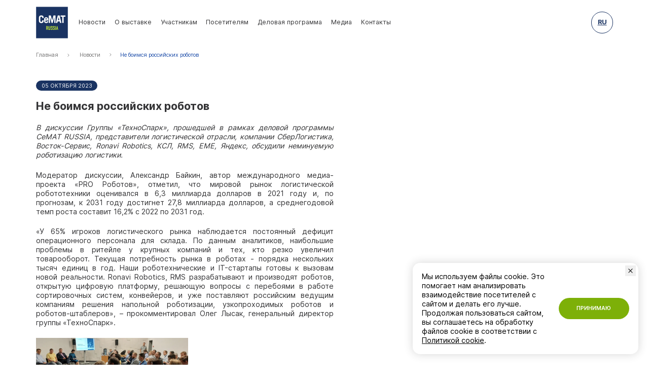

--- FILE ---
content_type: text/html; charset=UTF-8
request_url: https://www.cemat-russia.ru/news/ne-boimsya-rossiyskikh-robotov-/
body_size: 28973
content:
<!DOCTYPE html>
<html class="desktop  " lang="ru">
<head>
    <meta charset="utf-8">
    <meta http-equiv="X-UA-Compatible" content="IE=edge">
    <meta name = "format-detection" content = "telephone=no" />
    <title>Не боимся российских роботов  – CeMAT RUSSIA </title>
    <meta name="description" content="Не боимся российских роботов  – новости складской логистики и участников международной выставки техники, оборудования и средств автоматизации складской и производственной логистики СеМАТ RUSSIA." />
    <meta name="keywords" content="выставка складского оборудования, выставка складской техники, выставка склад, выставка складских технологий, выставка логистика и склад, выставка автоматизация склада, логистические услуги" />

    <meta property="og:title" content="Новости выставки CeMAT RUSSIA 2026" />
    <meta property="og:site_name" content="Не боимся российских роботов  – CeMAT RUSSIA ">
    <meta property="og:description" content="Новости логистики и участников выставки семат russia 2026">
    <meta property="og:image" content="https://www.cemat-russia.ru/local/templates/cemat_new/i/og_image.jpg" />

    <meta name="twitter:card" content="summary">
    <meta name="twitter:title" content="Новости выставки CeMAT RUSSIA 2026">
    <meta name="twitter:description" content="Новости логистики и участников выставки семат russia 2026">

    <link rel="canonical" href="https://www.cemat-russia.ru/news/ne-boimsya-rossiyskikh-robotov-/" />

    <meta name="viewport" content="width=device-width, initial-scale=1" />

    <meta name="format-detection" content="telephone=no" />
    <link rel="shortcut icon" type="image/x-icon" href="/favicon.ico">
    <link href="/favicon.ico" rel="shortcut icon">
    <link href="/favicon.ico" rel="apple-touch-icon-precomposed">
    <link rel="canonical" href="https://www.cemat-russia.ru/news/ne-boimsya-rossiyskikh-robotov-/" />

    <link rel="preload" href="/local/templates/cemat_new/f/Inter-Bold.woff2" as="font" type="font/woff2" crossorigin="anonymous" />
    <link rel="preload" href="/local/templates/cemat_new/f/Inter-Medium.woff2" as="font" type="font/woff2" crossorigin="anonymous" />
    <link rel="preload" href="/local/templates/cemat_new/f/Inter-Regular.woff2" as="font" type="font/woff2" crossorigin="anonymous" />
    

    <meta name="apple-mobile-web-app-title" content="CeMAT Russia">
    <meta name="application-name" content="CeMAT Russia">

    <style>
        *,:after,:before{--tw-border-spacing-x:0;--tw-border-spacing-y:0;--tw-translate-x:0;--tw-translate-y:0;--tw-rotate:0;--tw-skew-x:0;--tw-skew-y:0;--tw-scale-x:1;--tw-scale-y:1;--tw-pan-x: ;--tw-pan-y: ;--tw-pinch-zoom: ;--tw-scroll-snap-strictness:proximity;--tw-gradient-from-position: ;--tw-gradient-via-position: ;--tw-gradient-to-position: ;--tw-ordinal: ;--tw-slashed-zero: ;--tw-numeric-figure: ;--tw-numeric-spacing: ;--tw-numeric-fraction: ;--tw-ring-inset: ;--tw-ring-offset-width:0;--tw-ring-offset-color:#fff;--tw-ring-color:rgba(59,130,246,.5);--tw-ring-offset-shadow:0 0 #0000;--tw-ring-shadow:0 0 #0000;--tw-shadow:0 0 #0000;--tw-shadow-colored:0 0 #0000;--tw-blur: ;--tw-brightness: ;--tw-contrast: ;--tw-grayscale: ;--tw-hue-rotate: ;--tw-invert: ;--tw-saturate: ;--tw-sepia: ;--tw-drop-shadow: ;--tw-backdrop-blur: ;--tw-backdrop-brightness: ;--tw-backdrop-contrast: ;--tw-backdrop-grayscale: ;--tw-backdrop-hue-rotate: ;--tw-backdrop-invert: ;--tw-backdrop-opacity: ;--tw-backdrop-saturate: ;--tw-backdrop-sepia: ;--tw-contain-size: ;--tw-contain-layout: ;--tw-contain-paint: ;--tw-contain-style: }::backdrop{--tw-border-spacing-x:0;--tw-border-spacing-y:0;--tw-translate-x:0;--tw-translate-y:0;--tw-rotate:0;--tw-skew-x:0;--tw-skew-y:0;--tw-scale-x:1;--tw-scale-y:1;--tw-pan-x: ;--tw-pan-y: ;--tw-pinch-zoom: ;--tw-scroll-snap-strictness:proximity;--tw-gradient-from-position: ;--tw-gradient-via-position: ;--tw-gradient-to-position: ;--tw-ordinal: ;--tw-slashed-zero: ;--tw-numeric-figure: ;--tw-numeric-spacing: ;--tw-numeric-fraction: ;--tw-ring-inset: ;--tw-ring-offset-width:0;--tw-ring-offset-color:#fff;--tw-ring-color:rgba(59,130,246,.5);--tw-ring-offset-shadow:0 0 #0000;--tw-ring-shadow:0 0 #0000;--tw-shadow:0 0 #0000;--tw-shadow-colored:0 0 #0000;--tw-blur: ;--tw-brightness: ;--tw-contrast: ;--tw-grayscale: ;--tw-hue-rotate: ;--tw-invert: ;--tw-saturate: ;--tw-sepia: ;--tw-drop-shadow: ;--tw-backdrop-blur: ;--tw-backdrop-brightness: ;--tw-backdrop-contrast: ;--tw-backdrop-grayscale: ;--tw-backdrop-hue-rotate: ;--tw-backdrop-invert: ;--tw-backdrop-opacity: ;--tw-backdrop-saturate: ;--tw-backdrop-sepia: ;--tw-contain-size: ;--tw-contain-layout: ;--tw-contain-paint: ;--tw-contain-style: }*,:after,:before{border:0 solid #e5e7eb;box-sizing:border-box}:after,:before{--tw-content:""}:host,html{line-height:1.5;-webkit-text-size-adjust:100%;font-family:ui-sans-serif,system-ui,sans-serif,Apple Color Emoji,Segoe UI Emoji,Segoe UI Symbol,Noto Color Emoji;font-feature-settings:normal;font-variation-settings:normal;-moz-tab-size:4;-o-tab-size:4;tab-size:4;-webkit-tap-highlight-color:transparent}body{line-height:inherit;margin:0}hr{border-top-width:.06944rem;color:inherit;height:0}abbr:where([title]){-webkit-text-decoration:underline dotted;text-decoration:underline dotted}h1,h2,h3,h4,h5,h6{font-size:inherit;font-weight:inherit}a{color:inherit;text-decoration:inherit}b,strong{font-weight:bolder}code,kbd,pre,samp{font-family:ui-monospace,SFMono-Regular,Menlo,Monaco,Consolas,Liberation Mono,Courier New,monospace;font-feature-settings:normal;font-size:1em;font-variation-settings:normal}small{font-size:80%}sub,sup{font-size:75%;line-height:0;position:relative;vertical-align:baseline}sub{bottom:-.25em}sup{top:-.5em}table{border-collapse:collapse;border-color:inherit;text-indent:0}button,input,optgroup,select,textarea{color:inherit;font-family:inherit;font-feature-settings:inherit;font-size:100%;font-variation-settings:inherit;font-weight:inherit;letter-spacing:inherit;line-height:inherit;margin:0;padding:0}button,select{text-transform:none}button,input:where([type=button]),input:where([type=reset]),input:where([type=submit]){-webkit-appearance:button;background-color:transparent;background-image:none}:-moz-focusring{outline:auto}:-moz-ui-invalid{box-shadow:none}progress{vertical-align:baseline}::-webkit-inner-spin-button,::-webkit-outer-spin-button{height:auto}[type=search]{-webkit-appearance:textfield;outline-offset:-.13889rem}::-webkit-search-decoration{-webkit-appearance:none}::-webkit-file-upload-button{-webkit-appearance:button;font:inherit}summary{display:list-item}blockquote,dd,dl,fieldset,figure,h1,h2,h3,h4,h5,h6,hr,p,pre{margin:0}fieldset,legend{padding:0}menu,ol,ul{list-style:none;margin:0;padding:0}dialog{padding:0}textarea{resize:vertical}input::-moz-placeholder,textarea::-moz-placeholder{color:#9ca3af;opacity:1}input::placeholder,textarea::placeholder{color:#9ca3af;opacity:1}[role=button],button{cursor:pointer}:disabled{cursor:default}audio,canvas,embed,iframe,img,object,svg,video{display:block;vertical-align:middle}img,video{height:auto;max-width:100%}[hidden]:where(:not([hidden=until-found])){display:none}.\!container{margin-left:auto!important;margin-right:auto!important;padding-left:1.38889rem!important;padding-right:1.38889rem!important;width:100%!important}.container{margin-left:auto;margin-right:auto;padding-left:1.38889rem;padding-right:1.38889rem;width:100%}@media (min-width:480px){.\!container{max-width:33.33333rem!important}.container{max-width:33.33333rem}}@media (min-width:640px){.\!container{max-width:44.44444rem!important}.container{max-width:44.44444rem}}@media (min-width:768px){.\!container{max-width:53.33333rem!important;padding-left:5.55556rem!important;padding-right:5.55556rem!important}.container{max-width:53.33333rem;padding-left:5.55556rem;padding-right:5.55556rem}}@media (min-width:1024px){.\!container{max-width:71.11111rem!important}.container{max-width:71.11111rem}}@media (min-width:1280px){.\!container{max-width:88.88889rem!important}.container{max-width:88.88889rem}}@media (min-width:1440px){.\!container{max-width:100rem!important;padding-left:0!important;padding-right:0!important}.container{max-width:100rem;padding-left:0;padding-right:0}}.pointer-events-none{pointer-events:none}.visible{visibility:visible}.invisible{visibility:hidden}.collapse{visibility:collapse}.static{position:static}.fixed{position:fixed}.\!absolute{position:absolute!important}.absolute{position:absolute}.relative{position:relative}.sticky{position:sticky}.inset-0{inset:0}.-left-\[45px\]{left:-3.125rem}.-right-\[45px\]{right:-3.125rem}.bottom-0{bottom:0}.left-0{left:0}.left-1\/2{left:50%}.left-1\/4{left:25%}.left-\[16px\]{left:1.11111rem}.right-0{right:0}.right-\[5px\]{right:.34722rem}.top-0{top:0}.top-1\/2{top:50%}.top-\[16px\]{top:1.11111rem}.top-\[5px\]{top:.34722rem}.z-10{z-index:10}.z-\[100\]{z-index:100}.z-\[1\]{z-index:1}.z-\[2101\]{z-index:2101}.col-span-full{grid-column:1/-1}.m-0{margin:0}.m-1{margin:.25rem}.mx-\[-80px\]{margin-left:-5.55556rem;margin-right:-5.55556rem}.mx-\[14px\]{margin-left:.97222rem;margin-right:.97222rem}.mx-auto{margin-left:auto;margin-right:auto}.my-\[20px\]{margin-bottom:1.38889rem;margin-top:1.38889rem}.my-\[34px\]{margin-bottom:2.36111rem;margin-top:2.36111rem}.my-\[48px\]{margin-bottom:3.33333rem;margin-top:3.33333rem}.my-auto{margin-bottom:auto;margin-top:auto}.-mt-\[10px\]{margin-top:-.69444rem}.-mt-\[32px\]{margin-top:-2.22222rem}.mb-0{margin-bottom:0}.mb-\[-1rem\]{margin-bottom:-1rem}.mb-\[10px\]{margin-bottom:.69444rem}.mb-\[12px\]{margin-bottom:.83333rem}.mb-\[16px\]{margin-bottom:1.11111rem}.mb-\[20px\]{margin-bottom:1.38889rem}.mb-\[24px\]{margin-bottom:1.66667rem}.mb-\[30px\]{margin-bottom:2.08333rem}.mb-\[32px\]{margin-bottom:2.22222rem}.mb-\[36px\]{margin-bottom:2.5rem}.mb-\[38px\]{margin-bottom:2.63889rem}.mb-\[40px\]{margin-bottom:2.77778rem}.mb-\[42px\]{margin-bottom:2.91667rem}.mb-\[44px\]{margin-bottom:3.05556rem}.mb-\[48px\]{margin-bottom:3.33333rem}.mb-\[4px\]{margin-bottom:.27778rem}.mb-\[50px\]{margin-bottom:3.47222rem}.mb-\[58px\]{margin-bottom:4.02778rem}.mb-\[8px\]{margin-bottom:.55556rem}.mb-\[90px\]{margin-bottom:6.25rem}.mb-\[96px\]{margin-bottom:6.66667rem}.ml-\[10px\]{margin-left:.69444rem}.mr-\[-1rem\]{margin-right:-1rem}.mr-\[10px\]{margin-right:.69444rem}.mr-\[12px\]{margin-right:.83333rem}.mr-\[16px\]{margin-right:1.11111rem}.mr-\[20px\]{margin-right:1.38889rem}.mr-\[24px\]{margin-right:1.66667rem}.mr-\[36px\]{margin-right:2.5rem}.mr-\[40px\]{margin-right:2.77778rem}.mr-\[8px\]{margin-right:.55556rem}.mt-\[16px\]{margin-top:1.11111rem}.mt-\[20px\]{margin-top:1.38889rem}.mt-\[24px\]{margin-top:1.66667rem}.mt-\[36px\]{margin-top:2.5rem}.mt-\[48px\]{margin-top:3.33333rem}.block{display:block}.inline-block{display:inline-block}.inline{display:inline}.\!flex{display:flex!important}.flex{display:flex}.\!inline-flex{display:inline-flex!important}.inline-flex{display:inline-flex}.table{display:table}.flow-root{display:flow-root}.\!grid{display:grid!important}.grid{display:grid}.inline-grid{display:inline-grid}.contents{display:contents}.hidden{display:none}.size-\[109px\]{height:7.56944rem;width:7.56944rem}.size-\[12px\]{height:.83333rem;width:.83333rem}.size-\[134px\]{height:9.30556rem;width:9.30556rem}.size-\[13px\]{height:.90278rem;width:.90278rem}.size-\[14px\]{height:.97222rem;width:.97222rem}.size-\[16px\]{height:1.11111rem;width:1.11111rem}.size-\[18px\]{height:1.25rem;width:1.25rem}.size-\[200px\]{height:13.88889rem;width:13.88889rem}.size-\[20px\]{height:1.38889rem;width:1.38889rem}.size-\[24px\]{height:1.66667rem;width:1.66667rem}.size-\[32px\]{height:2.22222rem;width:2.22222rem}.size-\[48px\]{height:3.33333rem;width:3.33333rem}.size-\[50px\]{height:3.47222rem;width:3.47222rem}.size-\[56px\]{height:3.88889rem;width:3.88889rem}.size-\[60px\]{height:4.16667rem;width:4.16667rem}.size-\[80px\]{height:5.55556rem;width:5.55556rem}.size-\[88px\]{height:6.11111rem;width:6.11111rem}.size-full{height:100%;width:100%}.\!h-auto{height:auto!important}.h-1{height:.25rem}.h-\[110px\]{height:7.63889rem}.h-\[160px\]{height:11.11111rem}.h-\[237px\]{height:16.45833rem}.h-\[2px\]{height:.13889rem}.h-\[335px\]{height:23.26389rem}.h-\[381px\]{height:26.45833rem}.h-\[394px\]{height:27.36111rem}.h-\[397px\]{height:27.56944rem}.h-\[40px\]{height:2.77778rem}.h-\[500px\]{height:34.72222rem}.h-\[50px\]{height:3.47222rem}.h-\[60px\]{height:4.16667rem}.h-\[680px\]{height:47.22222rem}.h-\[70px\]{height:4.86111rem}.h-\[75px\]{height:5.20833rem}.h-\[calc\(100vh-var\(--header-height\)\)\]{height:calc(100vh - var(--header-height))}.h-\[var\(--header-height\)\]{height:var(--header-height)}.h-auto{height:auto}.h-full{height:100%}.h-px{height:.06944rem}.w-1\/2{width:50%}.w-1\/3{width:33.333333%}.w-2\/3{width:66.666667%}.w-\[10rem\]{width:10rem}.w-\[113px\]{width:7.84722rem}.w-\[148px\]{width:10.27778rem}.w-\[18px\]{width:1.25rem}.w-\[200px\]{width:13.88889rem}.w-\[240px\]{width:16.66667rem}.w-\[24px\]{width:1.66667rem}.w-\[38\%\]{width:38%}.w-\[40\%\]{width:40%}.w-\[60\%\]{width:60%}.w-\[62\%\]{width:62%}.w-\[62px\]{width:4.30556rem}.w-\[64px\]{width:4.44444rem}.w-\[70\%\]{width:70%}.w-full{width:100%}.max-w-\[300px\]{max-width:20.83333rem}.max-w-\[583px\]{max-width:40.48611rem}.max-w-\[720PX\]{max-width:720PX}.max-w-full{max-width:100%}.flex-shrink,.shrink{flex-shrink:1}.shrink-0{flex-shrink:0}.grow{flex-grow:1}.origin-bottom-left{transform-origin:bottom left}.-translate-x-1\/2{--tw-translate-x:-50%}.-translate-x-1\/2,.-translate-y-1\/2{transform:translate(var(--tw-translate-x),var(--tw-translate-y)) rotate(var(--tw-rotate)) skewX(var(--tw-skew-x)) skewY(var(--tw-skew-y)) scaleX(var(--tw-scale-x)) scaleY(var(--tw-scale-y))}.-translate-y-1\/2{--tw-translate-y:-50%}.-translate-y-full{--tw-translate-y:-100%}.-translate-y-full,.translate-y-\[-1rem\]{transform:translate(var(--tw-translate-x),var(--tw-translate-y)) rotate(var(--tw-rotate)) skewX(var(--tw-skew-x)) skewY(var(--tw-skew-y)) scaleX(var(--tw-scale-x)) scaleY(var(--tw-scale-y))}.translate-y-\[-1rem\]{--tw-translate-y:-1rem}.translate-y-\[3px\]{--tw-translate-y:0.20833rem}.-rotate-45,.translate-y-\[3px\]{transform:translate(var(--tw-translate-x),var(--tw-translate-y)) rotate(var(--tw-rotate)) skewX(var(--tw-skew-x)) skewY(var(--tw-skew-y)) scaleX(var(--tw-scale-x)) scaleY(var(--tw-scale-y))}.-rotate-45{--tw-rotate:-45deg}.rotate-180{--tw-rotate:180deg}.rotate-180,.rotate-45{transform:translate(var(--tw-translate-x),var(--tw-translate-y)) rotate(var(--tw-rotate)) skewX(var(--tw-skew-x)) skewY(var(--tw-skew-y)) scaleX(var(--tw-scale-x)) scaleY(var(--tw-scale-y))}.rotate-45{--tw-rotate:45deg}.rotate-90{--tw-rotate:90deg}.rotate-90,.rotate-\[-45deg\]{transform:translate(var(--tw-translate-x),var(--tw-translate-y)) rotate(var(--tw-rotate)) skewX(var(--tw-skew-x)) skewY(var(--tw-skew-y)) scaleX(var(--tw-scale-x)) scaleY(var(--tw-scale-y))}.rotate-\[-45deg\]{--tw-rotate:-45deg}.transform{transform:translate(var(--tw-translate-x),var(--tw-translate-y)) rotate(var(--tw-rotate)) skewX(var(--tw-skew-x)) skewY(var(--tw-skew-y)) scaleX(var(--tw-scale-x)) scaleY(var(--tw-scale-y))}.cursor-pointer{cursor:pointer}.resize{resize:both}.list-outside{list-style-position:outside}.list-disc{list-style-type:disc}.grid-cols-2{grid-template-columns:repeat(2,minmax(0,1fr))}.grid-cols-4{grid-template-columns:repeat(4,minmax(0,1fr))}.grid-cols-5{grid-template-columns:repeat(5,minmax(0,1fr))}.flex-col{flex-direction:column}.flex-wrap{flex-wrap:wrap}.place-items-center{place-items:center}.items-start{align-items:flex-start}.items-end{align-items:flex-end}.items-center{align-items:center}.justify-end{justify-content:flex-end}.justify-center{justify-content:center}.justify-between{justify-content:space-between}.gap-\[12px\]{gap:.83333rem}.gap-\[16px\]{gap:1.11111rem}.gap-\[20px\]{gap:1.38889rem}.gap-\[24px\]{gap:1.66667rem}.gap-\[48px\]{gap:3.33333rem}.gap-\[70px\]{gap:4.86111rem}.gap-x-\[45px\]{-moz-column-gap:3.125rem;column-gap:3.125rem}.gap-x-\[48px\]{-moz-column-gap:3.33333rem;column-gap:3.33333rem}.gap-y-\[20px\]{row-gap:1.38889rem}.space-x-\[12px\]>:not([hidden])~:not([hidden]){--tw-space-x-reverse:0;margin-left:calc(.83333rem*(1 - var(--tw-space-x-reverse)));margin-right:calc(.83333rem*var(--tw-space-x-reverse))}.space-x-\[16px\]>:not([hidden])~:not([hidden]){--tw-space-x-reverse:0;margin-left:calc(1.11111rem*(1 - var(--tw-space-x-reverse)));margin-right:calc(1.11111rem*var(--tw-space-x-reverse))}.space-x-\[20px\]>:not([hidden])~:not([hidden]){--tw-space-x-reverse:0;margin-left:calc(1.38889rem*(1 - var(--tw-space-x-reverse)));margin-right:calc(1.38889rem*var(--tw-space-x-reverse))}.space-x-\[8px\]>:not([hidden])~:not([hidden]){--tw-space-x-reverse:0;margin-left:calc(.55556rem*(1 - var(--tw-space-x-reverse)));margin-right:calc(.55556rem*var(--tw-space-x-reverse))}.space-y-\[12px\]>:not([hidden])~:not([hidden]){--tw-space-y-reverse:0;margin-bottom:calc(.83333rem*var(--tw-space-y-reverse));margin-top:calc(.83333rem*(1 - var(--tw-space-y-reverse)))}.space-y-\[16px\]>:not([hidden])~:not([hidden]){--tw-space-y-reverse:0;margin-bottom:calc(1.11111rem*var(--tw-space-y-reverse));margin-top:calc(1.11111rem*(1 - var(--tw-space-y-reverse)))}.space-y-\[20px\]>:not([hidden])~:not([hidden]){--tw-space-y-reverse:0;margin-bottom:calc(1.38889rem*var(--tw-space-y-reverse));margin-top:calc(1.38889rem*(1 - var(--tw-space-y-reverse)))}.space-y-\[36px\]>:not([hidden])~:not([hidden]){--tw-space-y-reverse:0;margin-bottom:calc(2.5rem*var(--tw-space-y-reverse));margin-top:calc(2.5rem*(1 - var(--tw-space-y-reverse)))}.space-y-\[8px\]>:not([hidden])~:not([hidden]){--tw-space-y-reverse:0;margin-bottom:calc(.55556rem*var(--tw-space-y-reverse));margin-top:calc(.55556rem*(1 - var(--tw-space-y-reverse)))}.overflow-hidden,.truncate{overflow:hidden}.truncate{text-overflow:ellipsis}.truncate,.whitespace-nowrap{white-space:nowrap}.rounded{border-radius:.25rem}.rounded-\[16px\]{border-radius:1.11111rem}.rounded-\[22px\]{border-radius:1.52778rem}.rounded-\[32px\]{border-radius:2.22222rem}.rounded-\[48px\]{border-radius:3.33333rem}.rounded-\[4px\]{border-radius:.27778rem}.rounded-\[8px\]{border-radius:.55556rem}.rounded-full{border-radius:694.375rem}.rounded-b{border-bottom-right-radius:.25rem}.rounded-b,.rounded-l{border-bottom-left-radius:.25rem}.rounded-l{border-top-left-radius:.25rem}.rounded-r{border-bottom-right-radius:.25rem}.rounded-r,.rounded-t{border-top-right-radius:.25rem}.rounded-t{border-top-left-radius:.25rem}.rounded-t-\[16px\]{border-top-left-radius:1.11111rem;border-top-right-radius:1.11111rem}.rounded-bl{border-bottom-left-radius:.25rem}.rounded-br{border-bottom-right-radius:.25rem}.rounded-br-\[16px\]{border-bottom-right-radius:1.11111rem}.rounded-tl{border-top-left-radius:.25rem}.rounded-tr{border-top-right-radius:.25rem}.border{border-width:.06944rem}.border-\[3px\]{border-width:.20833rem}.border-x{border-left-width:.06944rem;border-right-width:.06944rem}.border-y{border-top-width:.06944rem}.border-b,.border-y{border-bottom-width:.06944rem}.border-l{border-left-width:.06944rem}.border-r{border-right-width:.06944rem}.border-t{border-top-width:.06944rem}.border-color-blue2{--tw-border-opacity:1;border-color:rgb(24 73 167/var(--tw-border-opacity,1))}.border-color-blue2\/15{border-color:rgba(24,73,167,.15)}.border-color-greyBorder{--tw-border-opacity:1;border-color:rgb(192 192 192/var(--tw-border-opacity,1))}.border-white{--tw-border-opacity:1;border-color:rgb(255 255 255/var(--tw-border-opacity,1))}.\!bg-white{--tw-bg-opacity:1!important;background-color:rgb(255 255 255/var(--tw-bg-opacity,1))!important}.bg-\[\#7a7b7d\]{--tw-bg-opacity:1;background-color:rgb(122 123 125/var(--tw-bg-opacity,1))}.bg-\[\#F1F1F1\]{--tw-bg-opacity:1;background-color:rgb(241 241 241/var(--tw-bg-opacity,1))}.bg-\[\#d1d3d9\]{--tw-bg-opacity:1;background-color:rgb(209 211 217/var(--tw-bg-opacity,1))}.bg-\[\#d4d4d4\]{--tw-bg-opacity:1;background-color:rgb(212 212 212/var(--tw-bg-opacity,1))}.bg-black{--tw-bg-opacity:1;background-color:rgb(0 0 0/var(--tw-bg-opacity,1))}.bg-color-bg{--tw-bg-opacity:1;background-color:rgb(255 255 255/var(--tw-bg-opacity,1))}.bg-color-bg-light{--tw-bg-opacity:1;background-color:rgb(243 245 249/var(--tw-bg-opacity,1))}.bg-color-blue2{--tw-bg-opacity:1;background-color:rgb(24 73 167/var(--tw-bg-opacity,1))}.bg-color-greyBorder{--tw-bg-opacity:1;background-color:rgb(192 192 192/var(--tw-bg-opacity,1))}.bg-current{background-color:currentColor}.bg-gray-700{--tw-bg-opacity:1;background-color:rgb(55 65 81/var(--tw-bg-opacity,1))}.bg-white{--tw-bg-opacity:1;background-color:rgb(255 255 255/var(--tw-bg-opacity,1))}.bg-gradient-to-r{background-image:linear-gradient(to right,var(--tw-gradient-stops))}.from-color-blue{--tw-gradient-from:#1a3362 var(--tw-gradient-from-position);--tw-gradient-to:rgba(26,51,98,0) var(--tw-gradient-to-position);--tw-gradient-stops:var(--tw-gradient-from),var(--tw-gradient-to)}.to-\[\#1849A7\]{--tw-gradient-to:#1849a7 var(--tw-gradient-to-position)}.object-contain{-o-object-fit:contain;object-fit:contain}.object-cover{-o-object-fit:cover;object-fit:cover}.object-\[50\%_37\%\]{-o-object-position:50% 37%;object-position:50% 37%}.p-\[100px\]{padding:6.94444rem}.p-\[16px\]{padding:1.11111rem}.p-\[20px\]{padding:1.38889rem}.p-\[36px\]{padding:2.5rem}.\!px-\[8px\]{padding-left:.55556rem!important;padding-right:.55556rem!important}.px-\[140px\]{padding-left:9.72222rem;padding-right:9.72222rem}.px-\[20px\]{padding-left:1.38889rem;padding-right:1.38889rem}.px-\[24px\]{padding-left:1.66667rem;padding-right:1.66667rem}.px-\[36px\]{padding-left:2.5rem;padding-right:2.5rem}.px-\[80px\]{padding-left:5.55556rem;padding-right:5.55556rem}.py-\[120px\]{padding-bottom:8.33333rem;padding-top:8.33333rem}.py-\[12px\]{padding-bottom:.83333rem;padding-top:.83333rem}.py-\[16px\]{padding-bottom:1.11111rem;padding-top:1.11111rem}.py-\[24px\]{padding-bottom:1.66667rem;padding-top:1.66667rem}.py-\[30px\]{padding-bottom:2.08333rem;padding-top:2.08333rem}.py-\[32px\]{padding-bottom:2.22222rem;padding-top:2.22222rem}.py-\[40px\]{padding-bottom:2.77778rem;padding-top:2.77778rem}.pb-\[20px\]{padding-bottom:1.38889rem}.pb-\[21px\]{padding-bottom:1.45833rem}.pb-\[24px\]{padding-bottom:1.66667rem}.pb-\[50px\]{padding-bottom:3.47222rem}.pb-\[67px\]{padding-bottom:4.65278rem}.pb-\[90px\]{padding-bottom:6.25rem}.pl-\[16px\]{padding-left:1.11111rem}.pl-\[20px\]{padding-left:1.38889rem}.pl-\[57px\]{padding-left:3.95833rem}.pr-\[15px\]{padding-right:1.04167rem}.pr-\[16px\]{padding-right:1.11111rem}.pt-\[12px\]{padding-top:.83333rem}.pt-\[24px\]{padding-top:1.66667rem}.pt-\[34px\]{padding-top:2.36111rem}.pt-\[36px\]{padding-top:2.5rem}.pt-\[48px\]{padding-top:3.33333rem}.pt-\[50px\]{padding-top:3.47222rem}.pt-\[60px\]{padding-top:4.16667rem}.pt-\[var\(--header-height\)\]{padding-top:var(--header-height)}.text-center{text-align:center}.text-right{text-align:right}.text-justify{text-align:justify}.font-main{font-family:main,sans-serif}.\!text-\[24px\]{font-size:1.66667rem!important}.text-\[12px\]{font-size:.83333rem}.text-\[14px\]{font-size:.97222rem}.text-\[15px\]{font-size:1.04167rem}.text-\[16px\]{font-size:1.11111rem}.text-\[18px\]{font-size:1.25rem}.text-\[20px\]{font-size:1.38889rem}.text-\[24px\]{font-size:1.66667rem}.text-\[32px\]{font-size:2.22222rem}.text-\[8px\]{font-size:.55556rem}.font-bold{font-weight:700}.font-medium{font-weight:500}.font-semibold{font-weight:600}.uppercase{text-transform:uppercase}.lowercase{text-transform:lowercase}.capitalize{text-transform:capitalize}.\!normal-case{text-transform:none!important}.normal-case{text-transform:none}.italic{font-style:italic}.not-italic{font-style:normal}.ordinal{--tw-ordinal:ordinal}.ordinal,.slashed-zero{font-variant-numeric:var(--tw-ordinal) var(--tw-slashed-zero) var(--tw-numeric-figure) var(--tw-numeric-spacing) var(--tw-numeric-fraction)}.slashed-zero{--tw-slashed-zero:slashed-zero}.lining-nums{--tw-numeric-figure:lining-nums}.lining-nums,.oldstyle-nums{font-variant-numeric:var(--tw-ordinal) var(--tw-slashed-zero) var(--tw-numeric-figure) var(--tw-numeric-spacing) var(--tw-numeric-fraction)}.oldstyle-nums{--tw-numeric-figure:oldstyle-nums}.proportional-nums{--tw-numeric-spacing:proportional-nums}.proportional-nums,.tabular-nums{font-variant-numeric:var(--tw-ordinal) var(--tw-slashed-zero) var(--tw-numeric-figure) var(--tw-numeric-spacing) var(--tw-numeric-fraction)}.tabular-nums{--tw-numeric-spacing:tabular-nums}.diagonal-fractions{--tw-numeric-fraction:diagonal-fractions}.diagonal-fractions,.stacked-fractions{font-variant-numeric:var(--tw-ordinal) var(--tw-slashed-zero) var(--tw-numeric-figure) var(--tw-numeric-spacing) var(--tw-numeric-fraction)}.stacked-fractions{--tw-numeric-fraction:stacked-fractions}.leading-\[1\.2\]{line-height:1.2}.leading-\[1\.66\]{line-height:1.66}.text-\[\#797979\]{--tw-text-opacity:1;color:rgb(121 121 121/var(--tw-text-opacity,1))}.text-black{--tw-text-opacity:1;color:rgb(0 0 0/var(--tw-text-opacity,1))}.text-black\/55{color:rgba(0,0,0,.55)}.text-color-blue{--tw-text-opacity:1;color:rgb(26 51 98/var(--tw-text-opacity,1))}.text-color-blue\/75{color:rgba(26,51,98,.75)}.text-color-blue2{--tw-text-opacity:1;color:rgb(24 73 167/var(--tw-text-opacity,1))}.text-color-green{--tw-text-opacity:1;color:rgb(125 176 8/var(--tw-text-opacity,1))}.text-color-greenDark{--tw-text-opacity:1;color:rgb(0 89 105/var(--tw-text-opacity,1))}.text-color-greyDark{--tw-text-opacity:1;color:rgb(65 65 65/var(--tw-text-opacity,1))}.text-color-greyMiddle{--tw-text-opacity:1;color:rgb(119 118 118/var(--tw-text-opacity,1))}.text-color-text{--tw-text-opacity:1;color:rgb(51 51 53/var(--tw-text-opacity,1))}.text-current{color:currentColor}.text-white{--tw-text-opacity:1;color:rgb(255 255 255/var(--tw-text-opacity,1))}.underline{text-decoration-line:underline}.overline{text-decoration-line:overline}.line-through{text-decoration-line:line-through}.\!no-underline{text-decoration-line:none!important}.no-underline{text-decoration-line:none}.antialiased{-webkit-font-smoothing:antialiased;-moz-osx-font-smoothing:grayscale}.subpixel-antialiased{-webkit-font-smoothing:auto;-moz-osx-font-smoothing:auto}.\!opacity-100{opacity:1!important}.opacity-0{opacity:0}.opacity-100{opacity:1}.opacity-50{opacity:.5}.opacity-60{opacity:.6}.shadow{--tw-shadow:0 0.06944rem 0.20833rem 0 rgba(0,0,0,.1),0 0.06944rem 0.13889rem -0.06944rem rgba(0,0,0,.1);--tw-shadow-colored:0 0.06944rem 0.20833rem 0 var(--tw-shadow-color),0 0.06944rem 0.13889rem -0.06944rem var(--tw-shadow-color)}.shadow,.shadow-\[0px_1px_5px_0px_rgba\(0\2c 0\2c 0\2c 0\.25\)\]{box-shadow:var(--tw-ring-offset-shadow,0 0 #0000),var(--tw-ring-shadow,0 0 #0000),var(--tw-shadow)}.shadow-\[0px_1px_5px_0px_rgba\(0\2c 0\2c 0\2c 0\.25\)\]{--tw-shadow:0 0.06944rem 0.34722rem 0 rgba(0,0,0,.25);--tw-shadow-colored:0 0.06944rem 0.34722rem 0 var(--tw-shadow-color)}.shadow-\[0px_1px_8px_0px_rgba\(0\2c 0\2c 0\2c 0\)\]{--tw-shadow:0 0.06944rem 0.55556rem 0 transparent;--tw-shadow-colored:0 0.06944rem 0.55556rem 0 var(--tw-shadow-color);box-shadow:var(--tw-ring-offset-shadow,0 0 #0000),var(--tw-ring-shadow,0 0 #0000),var(--tw-shadow)}.shadow-\[12px_12px_20px_0px_rgba\(0\2c 0\2c 0\2c 0\.1\)\]{--tw-shadow:0.83333rem 0.83333rem 1.38889rem 0 rgba(0,0,0,.1);--tw-shadow-colored:0.83333rem 0.83333rem 1.38889rem 0 var(--tw-shadow-color);box-shadow:var(--tw-ring-offset-shadow,0 0 #0000),var(--tw-ring-shadow,0 0 #0000),var(--tw-shadow)}.outline-none{outline:.13889rem solid transparent;outline-offset:.13889rem}.outline{outline-style:solid}.ring{--tw-ring-offset-shadow:var(--tw-ring-inset) 0 0 0 var(--tw-ring-offset-width) var(--tw-ring-offset-color);--tw-ring-shadow:var(--tw-ring-inset) 0 0 0 calc(0.20833rem + var(--tw-ring-offset-width)) var(--tw-ring-color);box-shadow:var(--tw-ring-offset-shadow),var(--tw-ring-shadow),var(--tw-shadow,0 0 #0000)}.blur{--tw-blur:blur(0.55556rem)}.blur,.grayscale{filter:var(--tw-blur) var(--tw-brightness) var(--tw-contrast) var(--tw-grayscale) var(--tw-hue-rotate) var(--tw-invert) var(--tw-saturate) var(--tw-sepia) var(--tw-drop-shadow)}.grayscale{--tw-grayscale:grayscale(100%)}.invert{--tw-invert:invert(100%)}.invert,.sepia{filter:var(--tw-blur) var(--tw-brightness) var(--tw-contrast) var(--tw-grayscale) var(--tw-hue-rotate) var(--tw-invert) var(--tw-saturate) var(--tw-sepia) var(--tw-drop-shadow)}.sepia{--tw-sepia:sepia(100%)}.filter{filter:var(--tw-blur) var(--tw-brightness) var(--tw-contrast) var(--tw-grayscale) var(--tw-hue-rotate) var(--tw-invert) var(--tw-saturate) var(--tw-sepia) var(--tw-drop-shadow)}.backdrop-blur{--tw-backdrop-blur:blur(0.55556rem);backdrop-filter:var(--tw-backdrop-blur) var(--tw-backdrop-brightness) var(--tw-backdrop-contrast) var(--tw-backdrop-grayscale) var(--tw-backdrop-hue-rotate) var(--tw-backdrop-invert) var(--tw-backdrop-opacity) var(--tw-backdrop-saturate) var(--tw-backdrop-sepia)}.\!transition{transition-duration:.15s!important;transition-property:color,background-color,border-color,text-decoration-color,fill,stroke,opacity,box-shadow,transform,filter,backdrop-filter!important;transition-timing-function:cubic-bezier(.4,0,.2,1)!important}.transition{transition-duration:.15s;transition-property:color,background-color,border-color,text-decoration-color,fill,stroke,opacity,box-shadow,transform,filter,backdrop-filter;transition-timing-function:cubic-bezier(.4,0,.2,1)}.transition-all{transition-duration:.15s;transition-property:all;transition-timing-function:cubic-bezier(.4,0,.2,1)}.transition-colors{transition-duration:.15s;transition-property:color,background-color,border-color,text-decoration-color,fill,stroke;transition-timing-function:cubic-bezier(.4,0,.2,1)}.transition-transform{transition-duration:.15s;transition-property:transform;transition-timing-function:cubic-bezier(.4,0,.2,1)}.duration-300{transition-duration:.3s}.\[grid-area\:img\]{grid-area:img}.\[grid-area\:logos\]{grid-area:logos}.\[grid-area\:text\]{grid-area:text}.\[grid-template-areas\:\'img_text\'_\'img_logos\'\]{grid-template-areas:"img text" "img logos"}@font-face{font-display:swap;font-family:main;font-style:"normal";font-weight:400;src:url(/local/templates/cemat_new/f/Inter-Regular.woff2) format("woff2"),url(/local/templates/cemat_new/f/Inter-Regular.eot#iefix?) format("embedded-opentype"),url(/local/templates/cemat_new/f/Inter-Regular.woff) format("woff"),url(/local/templates/cemat_new/f/Inter-Regular.ttf) format("truetype")}@font-face{font-display:swap;font-family:main;font-style:"normal";font-weight:500;src:url(/local/templates/cemat_new/f/Inter-Medium.woff2) format("woff2"),url(/local/templates/cemat_new/f/Inter-Medium.eot#iefix?) format("embedded-opentype"),url(/local/templates/cemat_new/f/Inter-Medium.woff) format("woff"),url(/local/templates/cemat_new/f/Inter-Medium.ttf) format("truetype")}@font-face{font-display:swap;font-family:main;font-style:"normal";font-weight:600;src:url(/local/templates/cemat_new/f/Inter-SemiBold.woff2) format("woff2"),url(/local/templates/cemat_new/f/Inter-SemiBold.eot#iefix?) format("embedded-opentype"),url(/local/templates/cemat_new/f/Inter-SemiBold.woff) format("woff"),url(/local/templates/cemat_new/f/Inter-SemiBold.ttf) format("truetype")}@font-face{font-display:swap;font-family:main;font-style:"normal";font-weight:700;src:url(/local/templates/cemat_new/f/Inter-Bold.woff2) format("woff2"),url(/local/templates/cemat_new/f/Inter-Bold.eot#iefix?) format("embedded-opentype"),url(/local/templates/cemat_new/f/Inter-Bold.woff) format("woff"),url(/local/templates/cemat_new/f/Inter-Bold.ttf) format("truetype")}.preloader{height:102vh;left:0;overflow:hidden;position:fixed;top:-1vh;width:100%;z-index:1000}.preloader-logo{bottom:50%;height:auto;position:absolute;right:50%;transform:translate(50%,50%);width:15vw;will-change:transform}.preloader-logo svg{display:block;height:100%;width:100%}@media(max-width:767px){.preloader-logo{width:60vw}}.preloader-progress{height:.34722rem;position:absolute;width:100%}.preloader-progress-bar{animation:anim-preloader 1s linear infinite;background:hsla(0,0%,100%,.5);height:100%;position:absolute;width:0}@keyframes anim-preloader{0%{left:0;width:0}80%{left:0;width:100%}to{left:100%;width:0}}html{overflow:hidden;--px-to-rem:14.4}@media(max-width:767px){html{--px-to-rem:14.4}}html.loaded.no-scroll-smooth,html.no-js{overflow:auto}.page-scroll-container{overflow:hidden!important}.no-scroll-smooth .page-scroll-container{overflow:unset!important}a{color:#333335}html{font-size:1vw;line-height:1.3;-webkit-text-size-adjust:100%;-moz-text-size-adjust:100%;text-size-adjust:100%;-ms-text-size-adjust:100%;--header-height:6.9444444444rem}@media(max-width:767px){html{font-size:4vw;--header-height:4.4444444444rem}}@media(min-width:1441px){html{font-size:.9rem}}body,html{height:100%;width:100%}@media(max-width:1440px){.container{max-width:100%!important}}@media(min-width:1441px){.container{max-width:88.88889rem!important}}#panel{bottom:0;left:0;z-index:5000}#panel,.modal{position:fixed}.modal{opacity:0;overflow:hidden;pointer-events:none;visibility:hidden}.rotate-device{align-items:center;background:#5e514d;color:#fff;display:none;font-size:3vh;height:100%;justify-content:center;left:0;position:fixed;text-align:center;top:0;width:100%;z-index:1450}#rotate-device-icon{animation:amin-rotate-device-icon 5s 1s infinite;height:15vh;transform:rotate(-90deg);transform-origin:2vh 50%;width:15vh}@keyframes amin-rotate-device-icon{0%{opacity:0;transform:rotate(-90deg)}5%{opacity:1;transform:rotate(-90deg)}30%,70%{opacity:1;transform:rotate(0deg)}to{opacity:0;transform:rotate(0deg) translateY(5vh)}}@keyframes amin-rotate-device-hand{0%,30%{opacity:0;transform:translateX(5vh)}50%,70%{opacity:1;transform:translateX(0)}to{opacity:0;transform:translateX(-5vh)}}#rotate-device-hand{animation:amin-rotate-device-hand 5s 1s infinite;height:10vh;left:50%;margin-left:-5vh;opacity:0;overflow:visible;position:absolute;top:-8vh;transform:translateX(5vh);width:10vh}.rotate-device-inner{padding:3.47222rem;position:relative}@media screen and (min-width:960px)and (orientation:portrait){.rotate-device{display:flex}}@media screen and (max-width:767px)and (orientation:landscape){.rotate-device{display:flex}}@media screen and (max-height:443px)and (orientation:landscape){.rotate-device{display:flex}}.pswp{display:none;position:absolute}.page-menu{overflow:hidden;visibility:hidden;z-index:-1}@media(max-width:767px){.page-menu{z-index:-1!important}}.page-menu-item a{color:#fff!important}.page-menu-item a span{display:inline-block;position:relative}.page-menu-item a span>div{display:inline-block;pointer-events:none;white-space:nowrap}.page-menu-item a span>div:last-child{height:100%;left:0;position:absolute;top:0;transform:translateY(120%);width:100%}@media(max-width:767px){.page-menu-item a span>div:last-child{display:none;transform:none}}.page-menu-item a sup{font-size:1.6666666667rem;top:-.4em}@media(max-width:767px){.page-menu-item a sup{left:.8rem;top:0}}.menu-appearance-anim:not(.flex),.page-menu-item:not(.flex){display:block}header{transition:transform .3s}.header-menu>li{display:inline-block;position:relative}.header-menu>li:hover>a{color:#1849a7}.header-menu>li>a{display:block;position:relative}.header-menu>li>a:hover{color:#1849a7}@media(max-width:767px){.header-menu:not(.lang-menu){display:flex;flex-direction:column;line-height:1.2;margin:0}.header-menu:not(.lang-menu)>li{display:block}.header-menu:not(.lang-menu)>li>a{padding:1.3888888889rem;position:relative;transition:background-color .3s}.header-menu:not(.lang-menu)>li>a:after{background-color:#7db008;bottom:0;content:"";left:0;opacity:0;position:absolute;top:0;transition:opacity .3s;width:.27778rem}.header-menu:not(.lang-menu)>li:has(.submenu.show_)>a{background:#e9ecef}.header-menu:not(.lang-menu)>li:has(.submenu.show_)>a:after{opacity:1}.header-menu:not(.lang-menu)>li .submenu{top:100%}.header-menu:not(.lang-menu)>li .submenu-content{margin:0!important;padding:0!important}.header-menu:not(.lang-menu)>li .submenu,.header-menu:not(.lang-menu)>li .submenu-content{left:auto;margin:0;position:relative;right:auto;top:auto;width:100%}.header-menu:not(.lang-menu)>li .submenu .submenu-item,.header-menu:not(.lang-menu)>li .submenu-content .submenu-item{font-size:.8333333333rem;margin:0!important;padding:0 1.3888888889rem}.header-menu:not(.lang-menu)>li .submenu .submenu-item a,.header-menu:not(.lang-menu)>li .submenu-content .submenu-item a{display:block;margin:0;padding:.8333333333rem}.header-menu-container{background:#fff;height:0;left:0;margin:0;max-height:calc(100vh - var(--header-height));max-height:calc(100dvh - var(--header-height));overflow-x:hidden;overflow-y:auto;position:fixed;top:var(--header-height);visibility:hidden;width:100%;z-index:5;-webkit-overflow-scrolling:touch}}.submenu{display:block;height:0;left:50%;margin-left:-4.8611111111rem;margin-top:.2083333333rem;opacity:0;overflow:hidden;position:absolute;top:100%;transition:visibility .2s step-end,opacity .2s .2s,transform .2s .2s,height .4s;visibility:hidden;width:17.6388888889rem;z-index:20}.submenu.show_{opacity:1;transition:visibility 0s,opacity .4s,transform .4s,height .4s;visibility:visible;z-index:21}.lang-menu .submenu{width:10.41667rem}@media(max-width:767px){.header-menu:not(.lang-menu) .submenu{height:0;left:0!important;margin-left:0!important;margin-top:0!important;opacity:1!important;overflow:hidden;position:relative!important;transition:height .4s cubic-bezier(.4,0,.2,1);visibility:visible!important;width:100%!important}.header-menu.lang-menu,.header-menu.lang-menu .root-item{position:static}.header-menu.lang-menu .submenu{left:auto;margin:0 -1.38889rem 0 0;right:0;transition:unset;width:100vw;width:100dvw}.header-menu.lang-menu .submenu-content{background:#fff;height:calc(100dvh - var(--header-height));padding-left:0;padding-right:0}.submenu-content{background:rgba(0,0,0,.03);position:relative!important;top:0!important}.submenu-content:after,.submenu-content:before{display:none!important}.submenu-item{opacity:1!important;transform:none!important;transition:none!important}}.submenu-content{border-top:none;height:auto;left:0;padding:1.7361111111rem 1.3888888889rem .6944444444rem;position:absolute;top:-20.8333333333rem;transition:.6s;width:100%;z-index:1}.submenu.show_ .submenu-content{top:0;transition:.4s}.submenu-content:before{background:url("data:image/svg+xml;charset=utf-8,%3Csvg xmlns='http://www.w3.org/2000/svg' viewBox='0 0 18 14'%3E%3Cdefs%3E%3Cfilter id='a' width='200%25' height='200%25' x='-50%25' y='-50%25'%3E%3CfeDropShadow dx='0' dy='-1' flood-opacity='.15' stdDeviation='1'/%3E%3C/filter%3E%3C/defs%3E%3Cpath fill='%23fff' d='m9 4-7 8h14z' filter='url(%23a)'/%3E%3C/svg%3E") no-repeat 50%;content:"";height:1.1111111111rem;left:4.2361111111rem;position:absolute;top:.1041666667rem;width:1.3888888889rem}.submenu-content:after{background:#fff;border-radius:1.1111111111rem;bottom:.3472222222rem;box-shadow:0 .13889rem .4166666667rem 0 rgba(0,0,0,.302);content:"";left:.3472222222rem;position:absolute;right:.3472222222rem;top:1.0416666667rem;z-index:-1}.submenu-menu{margin:0!important;padding:0!important}.submenu-item{display:block;font-size:.9722222222rem;line-height:1.4;margin:0 0 .4166666667rem!important;opacity:0;text-align:left;text-decoration:none;transform:translateY(-3.4722222222rem);transition:.4s}.submenu-item a{color:#333335;display:inline-block;height:100%;padding:.3472222222rem 0;position:relative;text-decoration:none}.submenu-item.item-selected a,.submenu-item:hover a{color:#1849a7}.submenu.show_ .submenu-item{opacity:1;transform:translateY(0);transition:.3s .1s}.submenu.show_ .submenu-item:nth-last-child(2){transition:.3s .12s}.submenu.show_ .submenu-item:nth-last-child(3){transition:.3s .14s}.submenu.show_ .submenu-item:nth-last-child(4){transition:.3s .16s}.submenu.show_ .submenu-item:nth-last-child(5){transition:.3s .18s}.submenu.show_ .submenu-item:nth-last-child(6){transition:.3s .2s}.submenu.show_ .submenu-item:nth-last-child(7){transition:.3s .22s}.submenu.show_ .submenu-item:nth-last-child(8){transition:.3s .24s}.submenu.show_ .submenu-item:nth-last-child(9){transition:.3s .26s}.submenu.show_ .submenu-item:nth-last-child(10){transition:.3s .28s}.header-round-item{--tw-border-opacity:1!important;border-color:rgb(26 51 98/var(--tw-border-opacity,1))!important;--tw-text-opacity:1!important;color:rgb(26 51 98/var(--tw-text-opacity,1))!important;transition-duration:.15s!important;transition-property:color,background-color,border-color,text-decoration-color,fill,stroke!important;transition-timing-function:cubic-bezier(.4,0,.2,1)!important}.active .header-round-item,.header-round-item:hover{--tw-bg-opacity:1!important;background-color:rgb(26 51 98/var(--tw-bg-opacity,1))!important;--tw-text-opacity:1!important;color:rgb(255 255 255/var(--tw-text-opacity,1))!important}.h1{font-size:2.5rem;font-weight:700;--tw-text-opacity:1;color:rgb(26 51 98/var(--tw-text-opacity,1));opacity:.6}@media not all and (min-width:768px){.h1{font-size:1.38889rem;margin-bottom:1.52778rem}}.h2{font-size:1.66667rem;font-weight:700;line-height:1.2;--tw-text-opacity:1;color:rgb(51 51 53/var(--tw-text-opacity,1))}@media not all and (min-width:768px){.h2{font-size:1.38889rem}}.h3{font-size:1.25rem;font-weight:700;line-height:1.2}@media not all and (min-width:768px){.h3{font-size:1.25rem}}.h3:not([class*="mb-["]){margin-bottom:1.38889rem}.h4,h4{font-size:1.25rem;font-weight:700;line-height:1.33}@media not all and (min-width:768px){.h4,h4{font-size:1.11111rem}}[data-animate=letters]{line-height:1.3}[data-animate=letters]>div{overflow:hidden}[data-animate=letters]>div>div{opacity:0;transform:translateY(100%) scaleX(.8)}[data-animate=words]>div{overflow:hidden}[data-animate=words]>div>div{opacity:0;transform:translateY(100%)}[data-animate=opacity]{opacity:0}[data-animate=digits]{display:flex}[data-animate=digits] div>div>div{height:100%;left:0;opacity:0;position:absolute;text-align:center;top:0;width:100%}[data-animate=digits]>div>div{margin:0 -.03em}[data-animate=digits]>div>div:before{content:"0";opacity:0}.button-green,.button-green-small{border-radius:2.77778rem;width:100%;--tw-bg-opacity:1;background-color:rgb(125 176 8/var(--tw-bg-opacity,1));font-size:1.94444rem;font-weight:700;padding:2.22222rem;text-align:center;text-transform:uppercase;--tw-text-opacity:1;color:rgb(255 255 255/var(--tw-text-opacity,1))}@media not all and (min-width:768px){.button-green,.button-green-small{font-size:1.38889rem;padding:1.66667rem}}.button-green,.button-green-small{transition-duration:.2s;transition-property:color,background-color,border-color,text-decoration-color,fill,stroke;transition-timing-function:cubic-bezier(.4,0,.2,1)}.button-green-small:hover,.button-green:hover{--tw-bg-opacity:1;background-color:rgb(0 89 105/var(--tw-bg-opacity,1))}.button-green-small[disabled],.button-green[disabled]{opacity:.7;pointer-events:none}.button-green-small._loading,.button-green._loading{color:transparent;pointer-events:none;position:relative}.button-green-small._loading:after,.button-green._loading:after{animation:spin .8s linear infinite;border:.20833rem solid hsla(0,0%,100%,.3);border-radius:50%;border-top-color:#fff;content:"";height:1.66667rem;left:50%;margin:-.83333rem 0 0 -.83333rem;position:absolute;top:50%;width:1.66667rem}.button-green-small{border-radius:1.38889rem;font-size:1.38889rem;min-height:4.16667rem;padding-bottom:0;padding-top:0}@keyframes spin{to{transform:rotate(1turn)}}.wind-cookie{background-color:#fff;box-shadow:0 0 1.38889rem 0 rgba(50,50,50,.2);opacity:0;transform:translateY(20%);visibility:hidden;width:34.7222222222rem;z-index:100}@media(max-width:767px){.wind-cookie{width:auto}}[data-accordion=element].is-active>[data-accordion=content]{max-height:100%}[data-accordion=content]{max-height:0;overflow:hidden;transition:max-height .3s}[data-accordion-mob] [data-accordion=content]{max-height:100%}@media(max-width:767px){[data-accordion-mob] [data-accordion=content]{max-height:0}}[data-accordion-mob] [data-accordion=button]{pointer-events:none}@media(max-width:767px){[data-accordion-mob] [data-accordion=button]{pointer-events:all}}.accordion-block .accordion-icon-btn,[data-accordion=element] .accordion-icon-btn{transition:background-color .3s}.accordion-block.is-active,[data-accordion=element].is-active{transition:opacity .3s}.accordion-block.is-active .accordion-icon-btn,[data-accordion=element].is-active .accordion-icon-btn{border:.06944rem solid;color:#fff}.accordion-block.is-active .accordion-icon-btn svg,[data-accordion=element].is-active .accordion-icon-btn svg{transform:rotate(90deg)}@media(hover:hover),screen and (min-width:0 \0){.accordion-block:hover .accordion-icon-btn,[data-accordion=element]:hover .accordion-icon-btn{border:.06944rem solid;color:#fff}}.accordion-block.is-active .accordion-inner{padding-bottom:1.3888888889rem}@media(max-width:1023px){.accordion-block.is-active .accordion-inner{padding-bottom:0}}.accordion-opened .accordion-block:not(.is-active) [data-accordion=button]{opacity:1}@media(hover:hover),screen and (min-width:0 \0){.accordion-opened .accordion-block:hover [data-accordion=button]{opacity:1}}.expandable-header{cursor:pointer;position:relative}.expandable-header-switch{background:#390417;border-radius:100%;height:4.44444rem;position:absolute;right:0;top:50%;transform:translateY(-50%);width:4.44444rem}.expandable-header-switch:after,.expandable-header-switch:before{background:#fff;content:"";height:.06944rem;left:50%;position:absolute;top:50%;transform:translate(-50%,-50%);transition:transform .3s;width:1.38889rem}.expandable-header-switch:after{transform:translate(-50%,-50%) rotate(90deg)}.expandable-item.expandable-item-active .expandable-header-switch:after,.expandable-item.expandable-item-active .expandable-header-switch:before{transform:translate(-50%,-50%) rotate(180deg)}.expandable-item:not(.expandable-mobile-only) .expandable-content-wrapper{height:0;overflow:hidden}@media(max-width:767px){.expandable-item.expandable-mobile-only .expandable-content-wrapper{height:0;overflow:hidden}}.absolute:not([class*=left-]):not([class*=top-]):not([class*=bottom-]):not([class*=right-]){left:0;top:0}.img-full{display:block;height:100%;-o-object-fit:cover;object-fit:cover;width:100%}.fl-cc{align-items:center;display:flex;justify-content:center}.menu-appearance-anim:not(.fl-cc),.page-menu-item:not(.fl-cc){display:block}.link-text{font-size:.90278rem;--tw-text-opacity:1;color:rgb(124 124 124/var(--tw-text-opacity,1))}.link-text:hover{--tw-text-opacity:1;color:rgb(255 255 255/var(--tw-text-opacity,1))}.link-underline{text-decoration-line:underline;text-underline-offset:.41667rem}.gradient-black-intro{background:linear-gradient(90deg,#000,transparent 10%,transparent 90%,#000)}.nocopy{-moz-user-select:none;-webkit-user-select:none;user-select:none}.scroll-lock-ios{overflow:hidden;position:fixed}.scroll-lock{overflow:hidden}@media(max-width:767px){.mobile-scroll{overflow-x:auto;scrollbar-width:none;width:100%}}.hover\:border-color-bg-light:hover{--tw-border-opacity:1;border-color:rgb(243 245 249/var(--tw-border-opacity,1))}.hover\:bg-color-bg-light:hover{--tw-bg-opacity:1;background-color:rgb(243 245 249/var(--tw-bg-opacity,1))}.hover\:bg-color-blue2:hover{--tw-bg-opacity:1;background-color:rgb(24 73 167/var(--tw-bg-opacity,1))}.hover\:text-color-blue:hover{--tw-text-opacity:1;color:rgb(26 51 98/var(--tw-text-opacity,1))}.hover\:text-white:hover{--tw-text-opacity:1;color:rgb(255 255 255/var(--tw-text-opacity,1))}.hover\:underline:hover{text-decoration-line:underline}.group:hover .group-hover\:bg-white{--tw-bg-opacity:1;background-color:rgb(255 255 255/var(--tw-bg-opacity,1))}.group:hover .group-hover\:text-color-blue2{--tw-text-opacity:1;color:rgb(24 73 167/var(--tw-text-opacity,1))}.group:hover .group-hover\:text-white{--tw-text-opacity:1;color:rgb(255 255 255/var(--tw-text-opacity,1))}@media not all and (min-width:768px){.max-md\:absolute{position:absolute}.max-md\:left-0{left:0}.max-md\:right-0{right:0}.max-md\:right-\[10px\]{right:.69444rem}.max-md\:top-full{top:100%}.max-md\:-order-1{order:-1}.max-md\:order-1{order:1}.max-md\:order-2{order:2}.max-md\:order-3{order:3}.max-md\:mx-\[-20px\]{margin-left:-1.38889rem;margin-right:-1.38889rem}.max-md\:mx-\[20px\]{margin-left:1.38889rem;margin-right:1.38889rem}.max-md\:my-\[12px\]{margin-bottom:.83333rem;margin-top:.83333rem}.max-md\:my-\[20px\]{margin-bottom:1.38889rem;margin-top:1.38889rem}.max-md\:mb-\[10px\]{margin-bottom:.69444rem}.max-md\:mb-\[12px\]{margin-bottom:.83333rem}.max-md\:mb-\[16px\]{margin-bottom:1.11111rem}.max-md\:mb-\[20px\]{margin-bottom:1.38889rem}.max-md\:mb-\[24px\]{margin-bottom:1.66667rem}.max-md\:mb-\[26px\]{margin-bottom:1.80556rem}.max-md\:mb-\[36px\]{margin-bottom:2.5rem}.max-md\:mb-\[48px\]{margin-bottom:3.33333rem}.max-md\:mb-\[8px\]{margin-bottom:.55556rem}.max-md\:ml-\[10px\]{margin-left:.69444rem}.max-md\:mr-\[10px\]{margin-right:.69444rem}.max-md\:mr-\[20px\]{margin-right:1.38889rem}.max-md\:mt-\[36px\]{margin-top:2.5rem}.max-md\:block{display:block}.max-md\:flex{display:flex}.max-md\:\!hidden{display:none!important}.max-md\:hidden{display:none}.max-md\:size-\[150px\]{height:10.41667rem;width:10.41667rem}.max-md\:size-\[16px\]{height:1.11111rem;width:1.11111rem}.max-md\:size-\[18px\]{height:1.25rem;width:1.25rem}.max-md\:size-\[24px\]{height:1.66667rem;width:1.66667rem}.max-md\:size-\[30px\]{height:2.08333rem;width:2.08333rem}.max-md\:size-\[32px\]{height:2.22222rem;width:2.22222rem}.max-md\:size-\[48px\]{height:3.33333rem;width:3.33333rem}.max-md\:size-\[64px\]{height:4.44444rem;width:4.44444rem}.max-md\:size-\[71px\]{height:4.93056rem;width:4.93056rem}.max-md\:size-\[7px\]{height:.48611rem;width:.48611rem}.max-md\:\!h-\[32px\]{height:2.22222rem!important}.max-md\:h-\[100px\]{height:6.94444rem}.max-md\:h-\[120px\]{height:8.33333rem}.max-md\:h-\[180px\]{height:12.5rem}.max-md\:h-\[214px\]{height:14.86111rem}.max-md\:h-\[228px\]{height:15.83333rem}.max-md\:h-\[320px\]{height:22.22222rem}.max-md\:h-\[40px\]{height:2.77778rem}.max-md\:h-\[450px\]{height:31.25rem}.max-md\:h-\[45px\]{height:3.125rem}.max-md\:h-\[580px\]{height:40.27778rem}.max-md\:h-auto{height:auto}.max-md\:h-full{height:100%}.max-md\:h-px{height:.06944rem}.max-md\:w-\[10px\]{width:.69444rem}.max-md\:w-\[22\%\]{width:22%}.max-md\:w-\[64px\]{width:4.44444rem}.max-md\:w-\[70\%\]{width:70%}.max-md\:w-full{width:100%}.max-md\:-translate-y-full{--tw-translate-y:-100%}.max-md\:-translate-y-full,.max-md\:translate-y-\[-5px\]{transform:translate(var(--tw-translate-x),var(--tw-translate-y)) rotate(var(--tw-rotate)) skewX(var(--tw-skew-x)) skewY(var(--tw-skew-y)) scaleX(var(--tw-scale-x)) scaleY(var(--tw-scale-y))}.max-md\:translate-y-\[-5px\]{--tw-translate-y:-0.34722rem}.max-md\:translate-y-\[5px\]{--tw-translate-y:0.34722rem}.max-md\:rotate-\[-28deg\],.max-md\:translate-y-\[5px\]{transform:translate(var(--tw-translate-x),var(--tw-translate-y)) rotate(var(--tw-rotate)) skewX(var(--tw-skew-x)) skewY(var(--tw-skew-y)) scaleX(var(--tw-scale-x)) scaleY(var(--tw-scale-y))}.max-md\:rotate-\[-28deg\]{--tw-rotate:-28deg}.max-md\:rotate-\[-5deg\]{--tw-rotate:-5deg}.max-md\:rotate-\[-5deg\],.max-md\:rotate-\[15deg\]{transform:translate(var(--tw-translate-x),var(--tw-translate-y)) rotate(var(--tw-rotate)) skewX(var(--tw-skew-x)) skewY(var(--tw-skew-y)) scaleX(var(--tw-scale-x)) scaleY(var(--tw-scale-y))}.max-md\:rotate-\[15deg\]{--tw-rotate:15deg}.max-md\:grid-cols-1{grid-template-columns:repeat(1,minmax(0,1fr))}.max-md\:grid-cols-2{grid-template-columns:repeat(2,minmax(0,1fr))}.max-md\:flex-col{flex-direction:column}.max-md\:items-end{align-items:flex-end}.max-md\:gap-\[10px\]{gap:.69444rem}.max-md\:gap-\[12px\]{gap:.83333rem}.max-md\:gap-\[16px\]{gap:1.11111rem}.max-md\:gap-\[20px\]{gap:1.38889rem}.max-md\:gap-\[24px\]{gap:1.66667rem}.max-md\:gap-\[7px\]{gap:.48611rem}.max-md\:gap-\[8px\]{gap:.55556rem}.max-md\:space-x-\[12px\]>:not([hidden])~:not([hidden]){--tw-space-x-reverse:0;margin-left:calc(.83333rem*(1 - var(--tw-space-x-reverse)));margin-right:calc(.83333rem*var(--tw-space-x-reverse))}.max-md\:space-x-\[8px\]>:not([hidden])~:not([hidden]){--tw-space-x-reverse:0;margin-left:calc(.55556rem*(1 - var(--tw-space-x-reverse)));margin-right:calc(.55556rem*var(--tw-space-x-reverse))}.max-md\:space-y-\[12px\]>:not([hidden])~:not([hidden]){--tw-space-y-reverse:0;margin-bottom:calc(.83333rem*var(--tw-space-y-reverse));margin-top:calc(.83333rem*(1 - var(--tw-space-y-reverse)))}.max-md\:space-y-\[24px\]>:not([hidden])~:not([hidden]){--tw-space-y-reverse:0;margin-bottom:calc(1.66667rem*var(--tw-space-y-reverse));margin-top:calc(1.66667rem*(1 - var(--tw-space-y-reverse)))}.max-md\:space-y-\[7px\]>:not([hidden])~:not([hidden]){--tw-space-y-reverse:0;margin-bottom:calc(.48611rem*var(--tw-space-y-reverse));margin-top:calc(.48611rem*(1 - var(--tw-space-y-reverse)))}.max-md\:rounded-\[12px\]{border-radius:.83333rem}.max-md\:rounded-\[20px\]{border-radius:1.38889rem}.max-md\:rounded-\[8px\]{border-radius:.55556rem}.max-md\:rounded-none{border-radius:0}.max-md\:rounded-bl-none{border-bottom-left-radius:0}.max-md\:rounded-br-none{border-bottom-right-radius:0}.max-md\:border-\[2px\]{border-width:.13889rem}.max-md\:p-\[12px\]{padding:.83333rem}.max-md\:p-\[15px\]{padding:1.04167rem}.max-md\:p-\[16px\]{padding:1.11111rem}.max-md\:p-\[20px\]{padding:1.38889rem}.max-md\:\!px-\[20px\]{padding-left:1.38889rem!important;padding-right:1.38889rem!important}.max-md\:\!py-\[20px\]{padding-bottom:1.38889rem!important;padding-top:1.38889rem!important}.max-md\:px-0{padding-left:0;padding-right:0}.max-md\:px-\[12px\]{padding-left:.83333rem;padding-right:.83333rem}.max-md\:px-\[13px\]{padding-left:.90278rem;padding-right:.90278rem}.max-md\:px-\[15px\]{padding-left:1.04167rem;padding-right:1.04167rem}.max-md\:px-\[16px\]{padding-left:1.11111rem;padding-right:1.11111rem}.max-md\:px-\[18px\]{padding-left:1.25rem;padding-right:1.25rem}.max-md\:px-\[20px\]{padding-left:1.38889rem;padding-right:1.38889rem}.max-md\:py-\[14px\]{padding-bottom:.97222rem;padding-top:.97222rem}.max-md\:py-\[20px\]{padding-bottom:1.38889rem;padding-top:1.38889rem}.max-md\:py-\[24px\]{padding-bottom:1.66667rem;padding-top:1.66667rem}.max-md\:pb-\[12px\]{padding-bottom:.83333rem}.max-md\:pb-\[20px\]{padding-bottom:1.38889rem}.max-md\:pb-\[25px\]{padding-bottom:1.73611rem}.max-md\:pb-\[40px\]{padding-bottom:2.77778rem}.max-md\:pl-\[20px\]{padding-left:1.38889rem}.max-md\:pt-0{padding-top:0}.max-md\:pt-\[24px\]{padding-top:1.66667rem}.max-md\:pt-\[30px\]{padding-top:2.08333rem}.max-md\:\!text-\[20px\]{font-size:1.38889rem!important}.max-md\:text-\[10px\]{font-size:.69444rem}.max-md\:text-\[12px\]{font-size:.83333rem}.max-md\:text-\[14px\]{font-size:.97222rem}.max-md\:text-\[16px\]{font-size:1.11111rem}.max-md\:text-\[18px\]{font-size:1.25rem}.max-md\:text-\[20px\]{font-size:1.38889rem}.max-md\:text-\[24px\]{font-size:1.66667rem}.max-md\:text-\[9px\]{font-size:.625rem}.max-md\:\[grid-template-areas\:\'img_text\'_\'logos_logos\'\]{grid-template-areas:"img text" "logos logos"}}@media (min-width:768px){.md\:mx-\[-80px\]{margin-left:-5.55556rem;margin-right:-5.55556rem}.md\:mr-\[10px\]{margin-right:.69444rem}.md\:mr-\[20px\]{margin-right:1.38889rem}.md\:flex{display:flex}.md\:grid{display:grid}.md\:\!hidden{display:none!important}.md\:hidden{display:none}.md\:w-1\/2{width:50%}.md\:w-\[30\%\]{width:30%}.md\:w-\[40\%\]{width:40%}.md\:w-\[60\%\]{width:60%}.md\:w-\[70\%\]{width:70%}.md\:max-w-\[150px\]{max-width:10.41667rem}.md\:max-w-\[660px\]{max-width:45.83333rem}.md\:translate-y-0{--tw-translate-y:0}.md\:rotate-\[-10deg\],.md\:translate-y-0{transform:translate(var(--tw-translate-x),var(--tw-translate-y)) rotate(var(--tw-rotate)) skewX(var(--tw-skew-x)) skewY(var(--tw-skew-y)) scaleX(var(--tw-scale-x)) scaleY(var(--tw-scale-y))}.md\:rotate-\[-10deg\]{--tw-rotate:-10deg}.md\:rotate-\[0deg\]{--tw-rotate:0deg}.md\:rotate-\[0deg\],.md\:rotate-\[10deg\]{transform:translate(var(--tw-translate-x),var(--tw-translate-y)) rotate(var(--tw-rotate)) skewX(var(--tw-skew-x)) skewY(var(--tw-skew-y)) scaleX(var(--tw-scale-x)) scaleY(var(--tw-scale-y))}.md\:rotate-\[10deg\]{--tw-rotate:10deg}.md\:grid-cols-2{grid-template-columns:repeat(2,minmax(0,1fr))}.md\:grid-cols-3{grid-template-columns:repeat(3,minmax(0,1fr))}.md\:grid-cols-4{grid-template-columns:repeat(4,minmax(0,1fr))}.md\:grid-cols-5{grid-template-columns:repeat(5,minmax(0,1fr))}.md\:grid-cols-\[150px_minmax\(0\2c 1fr\)\]{grid-template-columns:10.41667rem minmax(0,1fr)}.md\:flex-col{flex-direction:column}.md\:items-center{align-items:center}.md\:justify-between{justify-content:space-between}.md\:gap-\[20px\]{gap:1.38889rem}.md\:space-x-\[16px\]>:not([hidden])~:not([hidden]){--tw-space-x-reverse:0;margin-left:calc(1.11111rem*(1 - var(--tw-space-x-reverse)));margin-right:calc(1.11111rem*var(--tw-space-x-reverse))}.md\:space-x-\[20px\]>:not([hidden])~:not([hidden]){--tw-space-x-reverse:0;margin-left:calc(1.38889rem*(1 - var(--tw-space-x-reverse)));margin-right:calc(1.38889rem*var(--tw-space-x-reverse))}.md\:space-y-\[12px\]>:not([hidden])~:not([hidden]){--tw-space-y-reverse:0;margin-bottom:calc(.83333rem*var(--tw-space-y-reverse));margin-top:calc(.83333rem*(1 - var(--tw-space-y-reverse)))}.md\:pl-\[10px\]{padding-left:.69444rem}.md\:pl-\[36px\]{padding-left:2.5rem}.md\:pl-\[80px\]{padding-left:5.55556rem}.md\:pr-\[20px\]{padding-right:1.38889rem}.md\:pr-\[32px\]{padding-right:2.22222rem}.md\:pr-\[48px\]{padding-right:3.33333rem}.md\:pr-\[92px\]{padding-right:6.38889rem}.md\:text-center{text-align:center}.md\:\[grid-template-columns\:53\%_47\%\]{grid-template-columns:53% 47%}.group:hover .md\:group-hover\:translate-y-\[-5px\]{--tw-translate-y:-0.34722rem}.group:hover .md\:group-hover\:translate-y-\[-5px\],.group:hover .md\:group-hover\:translate-y-\[5px\]{transform:translate(var(--tw-translate-x),var(--tw-translate-y)) rotate(var(--tw-rotate)) skewX(var(--tw-skew-x)) skewY(var(--tw-skew-y)) scaleX(var(--tw-scale-x)) scaleY(var(--tw-scale-y))}.group:hover .md\:group-hover\:translate-y-\[5px\]{--tw-translate-y:0.34722rem}.group:hover .md\:group-hover\:rotate-\[-28deg\]{--tw-rotate:-28deg}.group:hover .md\:group-hover\:rotate-\[-28deg\],.group:hover .md\:group-hover\:rotate-\[-5deg\]{transform:translate(var(--tw-translate-x),var(--tw-translate-y)) rotate(var(--tw-rotate)) skewX(var(--tw-skew-x)) skewY(var(--tw-skew-y)) scaleX(var(--tw-scale-x)) scaleY(var(--tw-scale-y))}.group:hover .md\:group-hover\:rotate-\[-5deg\]{--tw-rotate:-5deg}.group:hover .md\:group-hover\:rotate-\[15deg\]{--tw-rotate:15deg;transform:translate(var(--tw-translate-x),var(--tw-translate-y)) rotate(var(--tw-rotate)) skewX(var(--tw-skew-x)) skewY(var(--tw-skew-y)) scaleX(var(--tw-scale-x)) scaleY(var(--tw-scale-y))}}@media (min-width:1440px){.\32xl\:mx-\[calc\(640px-50vw\+8px\)\]{margin-left:calc(45rem - 50vw);margin-right:calc(45rem - 50vw)}.\32xl\:px-\[calc\(50vw-640px\+8px\)\]{padding-left:calc(50vw - 43.88888rem);padding-right:calc(50vw - 43.88888rem)}}.\[\&\.active\]\:bg-color-blue.active{--tw-bg-opacity:1;background-color:rgb(26 51 98/var(--tw-bg-opacity,1))}.\[\&\.header--scrolled\]\:shadow-\[0px_1px_8px_0px_rgba\(0\2c 0\2c 0\2c 0\.25\)\].header--scrolled{--tw-shadow:0 0.06944rem 0.55556rem 0 rgba(0,0,0,.25);--tw-shadow-colored:0 0.06944rem 0.55556rem 0 var(--tw-shadow-color);box-shadow:var(--tw-ring-offset-shadow,0 0 #0000),var(--tw-ring-shadow,0 0 #0000),var(--tw-shadow)}.active .\[\.active_\&\]\:text-white{--tw-text-opacity:1;color:rgb(255 255 255/var(--tw-text-opacity,1))}.expandable-item-active .\[\.expandable-item-active_\&\]\:rotate-45{--tw-rotate:45deg}.expandable-item-active .\[\.expandable-item-active_\&\]\:rotate-45,.expandable-item-active .\[\.expandable-item-active_\&\]\:rotate-\[135deg\]{transform:translate(var(--tw-translate-x),var(--tw-translate-y)) rotate(var(--tw-rotate)) skewX(var(--tw-skew-x)) skewY(var(--tw-skew-y)) scaleX(var(--tw-scale-x)) scaleY(var(--tw-scale-y))}.expandable-item-active .\[\.expandable-item-active_\&\]\:rotate-\[135deg\]{--tw-rotate:135deg}.header--scrolled .\[\.header--scrolled_\&\]\:pointer-events-auto{pointer-events:auto}.header--scrolled .\[\.header--scrolled_\&\]\:translate-y-0{--tw-translate-y:0;transform:translate(var(--tw-translate-x),var(--tw-translate-y)) rotate(var(--tw-rotate)) skewX(var(--tw-skew-x)) skewY(var(--tw-skew-y)) scaleX(var(--tw-scale-x)) scaleY(var(--tw-scale-y))}.header--scrolled .\[\.header--scrolled_\&\]\:opacity-100{opacity:1}@media (min-width:768px){.header--scrolled .md\:\[\.header--scrolled_\&\]\:translate-y-\[-1rem\]{--tw-translate-y:-1rem;transform:translate(var(--tw-translate-x),var(--tw-translate-y)) rotate(var(--tw-rotate)) skewX(var(--tw-skew-x)) skewY(var(--tw-skew-y)) scaleX(var(--tw-scale-x)) scaleY(var(--tw-scale-y))}.header--scrolled .md\:\[\.header--scrolled_\&\]\:opacity-0{opacity:0}}    </style>
    <script src="/local/templates/cemat_new/j/gsap.min.js"></script>
            <!-- Facebook Pixel Code -->
    <script>
        !function(f,b,e,v,n,t,s)
        {if(f.fbq)return;n=f.fbq=function(){n.callMethod?
            n.callMethod.apply(n,arguments):n.queue.push(arguments)};
            if(!f._fbq)f._fbq=n;n.push=n;n.loaded=!0;n.version='2.0';
            n.queue=[];t=b.createElement(e);t.async=!0;
            t.src=v;s=b.getElementsByTagName(e)[0];
            s.parentNode.insertBefore(t,s)}(window, document,'script',
            'https://connect.facebook.net/en_US/fbevents.js');
        fbq('init', '950136422417465');
        fbq('track', 'PageView');
    </script>
    <noscript><img height="1" width="1" style="display:none"
                   src="https://www.facebook.com/tr?id=950136422417465&ev=PageView&noscript=1"
        /></noscript>
    <!-- End Facebook Pixel Code -->
    <script type="text/javascript">!function(){var t=document.createElement("script");t.type="text/javascript",t.async=!0,t.src='https://vk.com/js/api/openapi.js?169',t.onload=function(){VK.Retargeting.Init("VK-RTRG-1409366-cjQ89"),VK.Retargeting.Hit()},document.head.appendChild(t)}();</script><noscript><img src="https://vk.com/rtrg?p=VK-RTRG-1409366-cjQ89" style="position:fixed; left:-999px;" alt=""/></noscript>
    <!-- Top.Mail.Ru counter -->
    <script type="text/javascript">
        var _tmr = window._tmr || (window._tmr = []);
        _tmr.push({id: "3325884", type: "pageView", start: (new Date()).getTime()});
        (function (d, w, id) {
            if (d.getElementById(id)) return;
            var ts = d.createElement("script"); ts.type = "text/javascript"; ts.async = true; ts.id = id;
            ts.src = "https://top-fwz1.mail.ru/js/code.js";
            var f = function () {var s = d.getElementsByTagName("script")[0]; s.parentNode.insertBefore(ts, s);};
            if (w.opera == "[object Opera]") { d.addEventListener("DOMContentLoaded", f, false); } else { f(); }
        })(document, window, "tmr-code");
    </script>
    <noscript><div><img src="https://top-fwz1.mail.ru/counter?id=3325884;js=na" style="position:absolute;left:-9999px;" alt="Top.Mail.Ru" /></div></noscript>
    <!-- /Top.Mail.Ru counter -->
</head>
<body data-barba="wrapper" class="bg-color-bg text-color-text text-[14px] font-main max-md:text-[12px] inner stdloading  desktop ">
    <!-- Yandex.Metrika counter -->
    <script type="text/javascript" >
        (function(m,e,t,r,i,k,a){m[i]=m[i]||function(){(m[i].a=m[i].a||[]).push(arguments)};
            m[i].l=1*new Date();k=e.createElement(t),a=e.getElementsByTagName(t)[0],k.async=1,k.src=r,a.parentNode.insertBefore(k,a)})
        (window, document, "script", "https://mc.yandex.ru/metrika/tag.js", "ym");

        ym(50503267, "init", {
            clickmap:true,
            trackLinks:true,
            accurateTrackBounce:true,
            webvisor:true
        });
    </script>
    <noscript><div><img src="https://mc.yandex.ru/watch/50503267" style="position:absolute; left:-9999px;" alt="" /></div></noscript>
    <!-- /Yandex.Metrika counter -->
<script>
    (function(w,d,u){
        var s=d.createElement('script');s.async=true;s.src=u+'?'+(Date.now()/60000|0);
        var h=d.getElementsByTagName('script')[0];h.parentNode.insertBefore(s,h);
    })(window,document,'https://cdn-ru.bitrix24.ru/b24250052/crm/tag/call.tracker.js');
</script>

<header class="page-header bg-color-bg js-header fixed w-full h-[var(--header-height)] z-[100]
shadow-[0px_1px_8px_0px_rgba(0,0,0,0)] [&.header--scrolled]:shadow-[0px_1px_8px_0px_rgba(0,0,0,0.25)] transition-all">
    <div class="container relative flex items-center justify-between h-full">
        <div class="flex items-center">
            <a href="/" class="block size-[80px] mr-[24px] max-md:size-[48px]">
                <svg class="size-full text-white"><use xlink:href="#logo"></use></svg>
            </a>
            <div class="header-menu-container w-full md:flex md:items-center max-md:absolute max-md:top-full max-md:w-full max-md:left-0">
                <ul class="header-menu w-full flex md:items-center md:space-x-[20px] text-[14px]">
                    
                        <li class="root-item root-item-selected i1"><a href="/news/" class="root-item-selected">Новости</a></li>
                        <li class="root-item root-parent  i2"><a href="/exhibition/" class="root-item">О выставке</a>
        <span class="submenu">
        <span class="submenu-content">
        <ul class="submenu-menu">
                            <li class="submenu-item i1"><a href="/exhibition/thematics/">Тематика</a></li>
                                            <li class="submenu-item i2"><a href="/exhibition/brands/">Представленные бренды 2026</a></li>
                                            <li class="submenu-item i3"><a href="/exhibition/catalogue/">Каталог участников 2025</a></li>
                                            <li class="submenu-item i4"><a href="/exhibition/venue/">Место и сроки проведения</a></li>
                                            <li class="submenu-item i5"><a href="/exhibition/feedback/">Отзывы о выставке</a></li>
                                            <li class="submenu-item i6"><a href="/exhibition/contacts/">Контакты</a></li>
                            </ul></span></span></li>        <li class="root-item root-parent  i3"><a href="/exhibitors/" class="root-item">Участникам</a>
        <span class="submenu">
        <span class="submenu-content">
        <ul class="submenu-menu">
                            <li class="submenu-item i7"><a href="/exhibitors/">Преимущества участия</a></li>
                                            <li class="submenu-item i8"><a href="/exhibitors/book-stand/">Забронировать стенд</a></li>
                                            <li class="submenu-item i9"><a href="/exhibitors/schedule/">Монтаж и демонтаж выставки</a></li>
                                            <li class="submenu-item i10"><a href="/exhibitors/cargo-delivery/">Доставка выставочных грузов</a></li>
                            </ul></span></span></li>        <li class="root-item root-parent  i4"><a href="/visitors/" class="root-item">Посетителям</a>
        <span class="submenu">
        <span class="submenu-content">
        <ul class="submenu-menu">
                            <li class="submenu-item i11"><a href="/visitors/">Преимущества посещения</a></li>
                                            <li class="submenu-item i12"><a href="/exhibition/brands/">Представленные бренды 2026</a></li>
                                            <li class="submenu-item i13"><a href="/visitors/terms/">Правила посещения</a></li>
                            </ul></span></span></li>        <li class="root-item root-parent  i5"><a href="/business-program/" class="root-item">Деловая программа</a>
        <span class="submenu">
        <span class="submenu-content">
        <ul class="submenu-menu">
                            <li class="submenu-item i14"><a href="/business-program/">Программа 2026</a></li>
                                            <li class="submenu-item i15"><a href="https://win-russia.ru" target="_blank">WIN RUSSIA. Конференция для производственников</a></li>
                            </ul></span></span></li>        <li class="root-item root-parent  i6"><a href="/media-center/" class="root-item">Медиа</a>
        <span class="submenu">
        <span class="submenu-content">
        <ul class="submenu-menu">
                            <li class="submenu-item i16"><a href="/upload/events/2025/Post_release_CeMAT_2025_ru.pdf" target="_blank">Пост-релиз CeMAT RUSSIA 2025</a></li>
                                            <li class="submenu-item i17"><a href="/media-center/newspaper/">CeMAT RUSSIA Daily</a></li>
                                            <li class="submenu-item i18"><a href="/media-center/gallery/">Фотогалерея</a></li>
                                            <li class="submenu-item i19"><a href="/media-center/video/">Видео</a></li>
                                            <li class="submenu-item i20"><a href="/media-center/video-gallery-solutions/">Галерея решений</a></li>
                            </ul></span></span></li>                            <li class="root-item  i7"><a href="/exhibition/contacts/" class="root-item">Контакты</a></li>
                                    </ul>
                <div class="md:hidden max-md:flex justify-between max-md:mt-[36px] px-[20px] pb-[20px]">
                    <a href="/exhibitors/book-stand/" class="bt whitespace-nowrap px-[20px] max-md:!h-[32px] uppercase">
                        <span class="text-[8px]">Забронировать стенд</span>
                    </a>
                    <a href="/visitors/" class="bt bt-green whitespace-nowrap px-[20px] max-md:!h-[32px] uppercase">
                        <span class="text-[8px]">Посетить выставку</span>
                    </a>
                </div>
            </div>
        </div>
        <div class="relative h-full">
            <div class="absolute right-0 top-0 h-full flex items-center space-x-[16px] md:[.header--scrolled_&]:opacity-0 md:[.header--scrolled_&]:translate-y-[-1rem] transition-all max-md:space-x-[12px]">
                <ul class="header-menu lang-menu">
                    <li class="root-item">
                        <a data-barba-prevent="self" class="size-[48px] rounded-full border header-round-item !flex fl-cc cursor-pointer max-md:size-[32px]">
                            <div class="text-[14px] underline font-bold max-md:text-[9px] uppercase">ru</div>
                        </a>
                        <div class="submenu">
                            <div class="submenu-content">
                                <ul data-barba-prevent="all" class="submenu-menu" id="lang-switch">
                                                                            <li class="submenu-item">
                                            <a href="/"
                                               data-lang="ru"
                                                                                              class="bg-color-bg-light hover:bg-color-bg-light !px-[8px] w-full rounded-[8px] max-md:!px-[20px] max-md:!py-[20px]" href="">
                                                <span class="fi fi-ru fis text-[20px] rounded-[4px] mr-[12px] shadow-[0px_1px_5px_0px_rgba(0,0,0,0.25)]"></span>
                                                Русский                                            </a>
                                        </li>
                                                                            <li class="submenu-item">
                                            <a href="/en/"
                                               data-lang="en"
                                                                                              class="bg-white hover:bg-color-bg-light !px-[8px] w-full rounded-[8px] max-md:!px-[20px] max-md:!py-[20px]" href="">
                                                <span class="fi fi-gb fis text-[20px] rounded-[4px] mr-[12px] shadow-[0px_1px_5px_0px_rgba(0,0,0,0.25)]"></span>
                                                English                                            </a>
                                        </li>
                                                                            <li class="submenu-item">
                                            <a href="https://translate.google.com/translate?hl=zh-CN&sl=en&tl=zh-CN&u=https%3A%2F%2Fwww.cemat-russia.ru/en/"
                                               data-lang="cn"
                                               data-translate                                               class="bg-white hover:bg-color-bg-light !px-[8px] w-full rounded-[8px] max-md:!px-[20px] max-md:!py-[20px]" href="">
                                                <span class="fi fi-cn fis text-[20px] rounded-[4px] mr-[12px] shadow-[0px_1px_5px_0px_rgba(0,0,0,0.25)]"></span>
                                                中文                                            </a>
                                        </li>
                                                                            <li class="submenu-item">
                                            <a href="https://translate.google.com/translate?hl=tr&sl=en&tl=tr&u=https%3A%2F%2Fwww.cemat-russia.ru/en/"
                                               data-lang="tr"
                                               data-translate                                               class="bg-white hover:bg-color-bg-light !px-[8px] w-full rounded-[8px] max-md:!px-[20px] max-md:!py-[20px]" href="">
                                                <span class="fi fi-tr fis text-[20px] rounded-[4px] mr-[12px] shadow-[0px_1px_5px_0px_rgba(0,0,0,0.25)]"></span>
                                                Türkçe                                            </a>
                                        </li>
                                                                    </ul>
                            </div>
                        </div>
                    </li>
                </ul>
                                <button class="page-header-burger size-[32px] border header-round-item rounded-full fl-cc md:hidden">
                <span class="size-[12px] flex flex-col justify-between">
                    <i class="w-full h-[2px] bg-current relative"></i>
                    <i class="w-full h-[2px] bg-current relative"></i>
                    <i class="w-full h-[2px] bg-current relative"></i>
                </span>
                </button>
            </div>
            <div class="max-md:hidden absolute right-0 top-0 h-full flex items-center space-x-[16px] opacity-0 translate-y-[-1rem] pointer-events-none [.header--scrolled_&]:pointer-events-auto [.header--scrolled_&]:opacity-100 [.header--scrolled_&]:translate-y-0 transition-all">
                <a href="/exhibitors/book-stand/" class="bt bt-green px-[20px] whitespace-nowrap">
                    Забронировать стенд                </a>
                <a href="/visitors/" class="bt px-[20px] whitespace-nowrap">
                    Посетить выставку                </a>
            </div>
        </div>
    </div>
</header>
<div class="preloader">
    <div class="preloader-container fl-cc overflow-hidden pos_a w-full h-full">
        <div class="preloader-bg bg-white pos_a w-full h-full">
        </div>
        <div class="preloader-logo opacity-0">

        </div>
    </div>
</div>
<script>
    var fastload = false && /\/list|visual\/[0-9A-Z]+\/[0-9]+\/[0-9А-ЯA-Z]+\//.test(window.location.href);
</script>
<script src="/local/templates/cemat_new/j/preloader.js?1768585996"></script>
<div class="page-scroll-container w-full" data-scroll-container>
<main class="page-content pt-[var(--header-height)] container" data-barba="container" data-barba-namespace="inner-stdloading">
    <div class="bx-breadcrumb flex py-[12px] text-[12px] leading-[1.66]" itemprop="http://schema.org/breadcrumb" itemscope itemtype="http://schema.org/BreadcrumbList">
			<div class="bx-breadcrumb-item max-md:hidden" id="bx_breadcrumb_0" itemprop="itemListElement" itemscope itemtype="http://schema.org/ListItem">
				
				<a class="text-color-greyMiddle" href="/" title="Главная" itemprop="item">
					<span class="max-md:hidden" itemprop="name">Главная</span>
					
				</a>
				<meta itemprop="position" content="1" />
			</div>
			<div class="bx-breadcrumb-item" id="bx_breadcrumb_1" itemprop="itemListElement" itemscope itemtype="http://schema.org/ListItem">
				<svg class="inline-block size-[16px] text-color-greyMiddle mx-[14px] max-md:!hidden"><use xlink:href="#ico-angle-right-16"></use></svg>
				<a class="text-color-greyMiddle" href="/news/" title="Новости" itemprop="item">
					<span class="max-md:hidden" itemprop="name">Новости</span>
					<span class="md:hidden">Назад</span>
				</a>
				<meta itemprop="position" content="2" />
			</div>
			<div class="bx-breadcrumb-item text-color-blue2 flex items-center max-md:w-full overflow-hidden" itemprop="itemListElement" itemscope itemtype="http://schema.org/ListItem">
				<svg class="inline-block size-[16px] text-color-greyMiddle mx-[14px]"><use xlink:href="#ico-angle-right-16"></use></svg>
				<span class="truncate" itemprop="name">Не боимся российских роботов </span>
				<meta itemprop="position" content="3" />
			</div></div>
<div class="md:max-w-[660px] pt-[36px] pb-[50px] max-md:pt-[24px]">
        <div class="news-date mb-[20px]">
        05 октября 2023        <div style="font-style: italic;display: none;">11:00&mdash;03:00</div>
    </div>
    <h1 class="h2 mb-[24px]">Не боимся российских роботов </h1>
    <div class="formatted-text text-[16px] max-md:text-[12px]">
        <p style="text-align: justify;">
 <i>В дискуссии Группы «ТехноСпарк», прошедшей в рамках деловой программы CeMAT RUSSIA, представители логистической отрасли, компании СберЛогистика, Восток-Сервис, Ronavi Robotics, КСЛ, RMS, ЕМЕ, Яндекс, обсудили неминуемую роботизацию логистики.</i>
</p>
<p style="text-align: justify;">
 <span style="font-family: var(--ui-font-family-primary, var(--ui-font-family-helvetica));">Модератор дискуссии, Александр Байкин, автор международного медиа-проекта «PRO Роботов», отметил, что мировой рынок логистической робототехники оценивался в 6,3 миллиарда долларов в 2021 году и, по прогнозам, к 2031 году достигнет 27,8 миллиарда долларов, а среднегодовой темп роста составит 16,2% с 2022 по 2031 год.</span>
</p>
<p style="text-align: justify;">
</p>
<p style="text-align: justify;">
	 «У 65% игроков логистического рынка наблюдается постоянный дефицит операционного персонала для склада. По данным аналитиков, наибольшие проблемы в ритейле у крупных компаний и тех, кто резко увеличил товарооборот. Текущая потребность рынка в роботах - порядка нескольких тысяч единиц в год. Наши роботехнические и IT-стартапы готовы к вызовам новой реальности. Ronavi Robotics, RMS разрабатывают и производят роботов, открытую цифровую платформу, решающую вопросы с перебоями в работе сортировочных систем, конвейеров, и уже поставляют российским ведущим компаниям решения напольной роботизации, узкопроходимых роботов и роботов-штаблеров», – прокомментировал Олег Лысак, генеральный директор группы «ТехноСпарк». &nbsp;
</p>
<p style="text-align: justify;">
 <img width="300" src="/upload/medialibrary/025/zoandjeihf103wqc2ynu33537ovherqb/content_img.png" height="118">&nbsp;&nbsp;&nbsp;
</p>
<p style="text-align: justify;">
</p>
<p style="text-align: justify;">
	 Иван Калинов, руководитель подразделения робототехники компании Market Robotics, Yandex подтвердил, что роботехнические стартапы крайне востребованы, а российская транснациональная компания в отрасли информационных технологий покупает стартапы под свои нужды и развивает их.&nbsp;&nbsp;&nbsp;&nbsp;
</p>
<p style="text-align: justify;">
</p>
<p style="text-align: justify;">
	 «У нас были вопросы, что такое российский робот и как он будет работать на наших складах? Мы уже прошли несколько тестов и гоняли роботов Ronavi по разным складам в рое и под гигантской нагрузкой. По всем тестам Ronavi показали, что их роботы не хуже китайских. Сейчас идет опытная эксплуатация. Не надо бояться! Эти стартапы готовы менять и подстраивать роботов и ПО под наши требования», – описал кейс внедрения роботов Александр Жданов, вице-президент «Восток-Сервис».
</p>
<p style="text-align: justify;">
</p>
<p style="text-align: justify;">
	 Ранее сотрудники компании изучили множество вариантов зарубежных поставщиков роботов для своих складов в компании, поняли, что для них это нерентабельно и начали сотрудничать с российскими компаниями Ronavi и RMS.
</p>
<p style="text-align: justify;">
 <span style="font-family: var(--ui-font-family-primary, var(--ui-font-family-helvetica));">Даже небольшие пилоты в разных индустриях играют важную роль. Локальные пилотные проекты будут бодрить рынок и покажут, что первопроходцем быть не сложно, считает Алексей Гостомельский, генеральный директор RMS. Согласился с тезисом и Михаил Владимиров, исполнительный директор по логистике Sberbank Robotics Center, но с оговоркой - внедрение инноваций у крупного бизнеса произойдет быстрее, чем у малого и среднего.</span>
</p>
<p style="text-align: justify;">
</p>
<p style="text-align: justify;">
	 Участники дискуссии затронули такую тему, как дефицит сотрудников на складах. «Поднимая зарплаты на 100% работникам складов, компании не могут закрыть потребности в сотрудниках. Но и вопрос заработной платы отходит сейчас на второй план. В последнее время дефицит людей на складах ощущается особенно остро в связи с последними событиями в мире и заставляет менять подход к складской логистике в корне», – прокомментировал Иван Бородин, генеральный директор Ronavi Robotics.
</p>
<p style="text-align: justify;">
</p>
<p style="text-align: justify;">
	 Дефицит операционного персонала в логистике стал постоянной проблемой с 2020 года, когда резкое развитие e-commerce увеличило потребность в складском персонале и исполнителях «последней мили» (водители, курьеры, сотрудники ПВЗ и др.), говорится в отчете компании КСЛ, выдержки из которого привел Василий Демин, исполнительный директор КСЛ. Кроме того, в период пандемии и после нее изменилась и модель принятия решений сотрудниками при выборе места работы. Предпочтения стали отдаваться тем сферам, где условия труда более комфортные.
</p>
<p>
	 Источник: Пресс-служба «ТехноСпарка»
</p>
<p style="text-align: justify;">
 <a target="_blank" href="http://www.cemat-russia.ru/business-program/reports/15978/"><b><span style="color: #003562;">Материалы дискуссии доступны для скачивания в разделе "Деловая программа"</span></b></a>
</p>
<p>
 <i>Справка:</i><br>
</p>
<p style="text-align: justify;">
 <i style="text-align: justify; font-family: var(--ui-font-family-primary, var(--ui-font-family-helvetica));">RMS — разработчик ПО для интеграции логистических роботов в систему управления складом. Программное обеспечение от RMS может управлять роем универсальных мобильных роботов, роботами-тягачами и роботами-погрузчиками. Конечный эффект от внедрения системы RMS — это цифровой двойник роботизированной части склада или производства, эффективная и безопасная работа логистических роботов на складе, а также снижение затрат на рабочую силу. RMS — российский стартап, продукты которого субсидируются государством (размер субсидии для российского ПО и роботов составляет 50-80%).</i>
</p>
<p style="text-align: justify;">
</p>
<p style="text-align: justify;">
 <i> </i>
</p>
<p style="text-align: justify;">
</p>
<p style="text-align: justify;">
 <span style="font-family: var(--ui-font-family-primary, var(--ui-font-family-helvetica));"><i>Ronavi Robotics — первая российская компания, которая разрабатывает, производит и продает роботов для автономной работы на складах. Линейка логистических роботов компании включает модели грузоподъемностью 1500, 500 и 50 кг. Последняя предназначена для сортировки почтовых отправлений</i></span>
</p>
<p style="text-align: justify;">
 <span style="font-family: var(--ui-font-family-primary, var(--ui-font-family-helvetica));"><i>.</i></span>
</p>    </div>
</div>
        <div class="modal flex_jc flex_ac" data-modal="modal_banner_subscribe">
                <div class="modal__screen"></div>
                <div class="modal__content flex_jsb flex_ac bgc_b flex_c pt_6 pb_6 pl_6 pr_6" style="width: auto;">
                        <a href="https://t.me/cemat_russia" target="_blank"><img src="/bitrix/templates/cemat/i/banners/banner_telegram_23.jpeg" class="d_b" style="width: 600px;" alt=""></a>
                        <div class="modal__closer js-modal-close mt_1 mr_1"></div>
                </div>
        </div>
    </main>
    <footer class="page-footer pt-[34px] pb-[21px] bg-color-bg-light text-[14px] max-md:text-[14px]">
        <div class="container relative">
            <ul class="menu-footer flex justify-between gap-[70px] max-md:flex-col max-md:gap-[24px]">
                
                        <li class="root-item root-item-selected i1">
                            <a href="/news/" class="text-color-blue text-[16px] font-bold root-item-selected">Новости</a></li>
                        <li class="root-item root-parent  i2">
        <a href="/exhibition/" class="text-color-blue text-[16px] font-bold root-item">О выставке</a>

        <ul class="footer-submenu-menu space-y-[8px] pt-[12px] list-unstyled">
                            <li class="footer-submenu-item i1">
                            <a class="hover:underline hover:text-color-blue" href="/exhibition/thematics/">Тематика</a></li>
                                            <li class="footer-submenu-item i2">
                            <a class="hover:underline hover:text-color-blue" href="/exhibition/brands/">Представленные бренды 2026</a></li>
                                            <li class="footer-submenu-item i3">
                            <a class="hover:underline hover:text-color-blue" href="/exhibition/catalogue/">Каталог участников 2025</a></li>
                                            <li class="footer-submenu-item i4">
                            <a class="hover:underline hover:text-color-blue" href="/exhibition/venue/">Место и сроки проведения</a></li>
                                            <li class="footer-submenu-item i5">
                            <a class="hover:underline hover:text-color-blue" href="/exhibition/feedback/">Отзывы о выставке</a></li>
                                            <li class="footer-submenu-item i6">
                            <a class="hover:underline hover:text-color-blue" href="/exhibition/contacts/">Контакты</a></li>
                            </ul></li>        <li class="root-item root-parent  i3">
        <a href="/exhibitors/" class="text-color-blue text-[16px] font-bold root-item">Участникам</a>

        <ul class="footer-submenu-menu space-y-[8px] pt-[12px] list-unstyled">
                            <li class="footer-submenu-item i7">
                            <a class="hover:underline hover:text-color-blue" href="/exhibitors/">Преимущества участия</a></li>
                                            <li class="footer-submenu-item i8">
                            <a class="hover:underline hover:text-color-blue" href="/exhibitors/book-stand/">Забронировать стенд</a></li>
                                            <li class="footer-submenu-item i9">
                            <a class="hover:underline hover:text-color-blue" href="/exhibitors/schedule/">Монтаж и демонтаж выставки</a></li>
                                            <li class="footer-submenu-item i10">
                            <a class="hover:underline hover:text-color-blue" href="/exhibitors/cargo-delivery/">Доставка выставочных грузов</a></li>
                            </ul></li>        <li class="root-item root-parent  i4">
        <a href="/visitors/" class="text-color-blue text-[16px] font-bold root-item">Посетителям</a>

        <ul class="footer-submenu-menu space-y-[8px] pt-[12px] list-unstyled">
                            <li class="footer-submenu-item i11">
                            <a class="hover:underline hover:text-color-blue" href="/visitors/">Преимущества посещения</a></li>
                                            <li class="footer-submenu-item i12">
                            <a class="hover:underline hover:text-color-blue" href="/exhibition/brands/">Представленные бренды 2026</a></li>
                                            <li class="footer-submenu-item i13">
                            <a class="hover:underline hover:text-color-blue" href="/visitors/terms/">Правила посещения</a></li>
                            </ul></li>        <li class="root-item root-parent  i5">
        <a href="/business-program/" class="text-color-blue text-[16px] font-bold root-item">Деловая программа</a>

        <ul class="footer-submenu-menu space-y-[8px] pt-[12px] list-unstyled">
                            <li class="footer-submenu-item i14">
                            <a class="hover:underline hover:text-color-blue" href="/business-program/">Программа 2026</a></li>
                                            <li class="footer-submenu-item i15">
                            <a class="hover:underline hover:text-color-blue" href="https://win-russia.ru" target="_blank">WIN RUSSIA. Конференция для производственников</a></li>
                            </ul></li>        <li class="root-item root-parent  i6">
        <a href="/media-center/" class="text-color-blue text-[16px] font-bold root-item">Медиа</a>

        <ul class="footer-submenu-menu space-y-[8px] pt-[12px] list-unstyled">
                            <li class="footer-submenu-item i16">
                            <a class="hover:underline hover:text-color-blue" href="/upload/events/2025/Post_release_CeMAT_2025_ru.pdf" target="_blank">Пост-релиз CeMAT RUSSIA 2025</a></li>
                                            <li class="footer-submenu-item i17">
                            <a class="hover:underline hover:text-color-blue" href="/media-center/newspaper/">CeMAT RUSSIA Daily</a></li>
                                            <li class="footer-submenu-item i18">
                            <a class="hover:underline hover:text-color-blue" href="/media-center/gallery/">Фотогалерея</a></li>
                                            <li class="footer-submenu-item i19">
                            <a class="hover:underline hover:text-color-blue" href="/media-center/video/">Видео</a></li>
                                            <li class="footer-submenu-item i20">
                            <a class="hover:underline hover:text-color-blue" href="/media-center/video-gallery-solutions/">Галерея решений</a></li>
                            </ul></li>                            <li class="root-item  i7">
                            <a href="/exhibition/contacts/" class="text-color-blue text-[16px] font-bold root-item">Контакты</a></li>
                                </ul>
            <div class="bg-[#d1d3d9] h-px my-[34px] max-md:my-[20px]"></div>
            <div class="flex justify-between mb-[32px] max-md:flex-col max-md:space-y-[24px] max-md:mb-[24px]">
                <div class="">
                    <div class="text-[16px] font-medium text-color-blue mb-[16px]">Мы в соцсетях:</div>
                    <div class="flex flex-col space-y-[12px]">
                        <a href="https://t.me/cemat_russia" target="_blank" class="flex items-center"><span class="size-[32px] bg-[#7a7b7d] mr-[8px] fl-cc rounded-full"><svg class="size-[18px] text-white"><use xlink:href="#ico-telega"></use></svg></span> Наш канал в Telegram</a>
                        <a href="https://vk.com/cemat_russia" target="_blank"class="flex items-center"><span class="size-[32px] bg-[#7a7b7d] mr-[8px] fl-cc rounded-full"><svg class="size-[18px] text-white"><use xlink:href="#ico-vk"></use></svg></span> Наша страница в VK</a>
                        <a href="https://rutube.ru/channel/47476785/" target="_blank" class="flex items-center"><span class="size-[32px] bg-[#7a7b7d] mr-[8px] fl-cc rounded-full"><svg class="size-[18px] text-white"><use xlink:href="#ico-rutube"></use></svg></span> Наш канал в RUTUBE</a>
                    </div>
                </div>
                <div class="flex flex-col md:items-center">
                    <div class="text-[16px] font-medium text-color-blue md:text-center mb-[16px]">Знак качества:</div>
                                            <a href="/upload/events/2025/Audit_certificate_CeMAT_RUSSIA_2025_rus.pdf" target="_blank" class="footer-approved-item">
                            <img class="w-[62px]" src="/local/templates/cemat_new/i/audit/rsvya_audit2025.svg" alt="аудит РСВЯ"/>
                        </a>
                                    </div>
                <div class="text-color-blue">
                    <div class="text-[16px] font-medium mb-[16px]">Адрес:</div>
<div class="mb-[16px]">
    125130, Москва <br>
    Старопетровский пр-д, д.11, к.1, офис 78 <br>
    БЦ Старопетровский Атриум
</div>
<div class="mb-[32px]">
    <a class="underline" href="/company/company-info/">Реквизиты компании</a>
</div>                    <a href="tel:+7(495)1504900" class="text-[32px] max-md:text-[24px]">+7 (495) 150-49-00</a>
                </div>
                <div class="">
                    <div class="text-[16px] font-medium mb-[16px]">Мобильное приложение <span class="text-color-green">CeMAT RUSSIA</span>:</div>
                    <div class="md:grid md:grid-cols-3 gap-[12px] max-md:flex">
                        <div class="flex md:flex-col md:space-y-[12px] max-md:space-x-[12px]">
                            <a target="_blank" href="https://apps.apple.com/ru/app/cemat-russia/id1639092151"><img class="w-[148px] h-[50px]" src="/local/templates/cemat_new/i/svg/bt-appstore.svg" alt=""></a>
                            <a target="_blank" href="https://play.google.com/store/apps/details?id=com.expodat.cemat_russia "><img class="w-[148px] h-[50px]" src="/local/templates/cemat_new/i/svg/bt-google-play.svg" alt=""></a>
                        </div>
                        <div class="">
                            <a target="_blank" href="https://appgallery.huawei.com/#/app/C106991449"><img class="w-[148px] h-[50px]" src="/local/templates/cemat_new/i/svg/bt-appgallery.svg" alt=""></a>
                        </div>
                        <div class="max-md:hidden">
                            <img class="w-[113px] h-auto block" src="/local/templates/cemat_new/i/svg/cemat_app_qr.png" alt="">
                        </div>
                    </div>
                </div>
            </div>
            <div class="md:flex md:space-x-[16px] max-md:space-y-[12px]">
                <div class="">
                    <a class="text-color-blue underline" href="https://www.cemat-russia.ru/upload/ОКТО_privacy_policy_RUS.pdf" target="_blank">Политика в отношении обработки персональных данных</a>                </div>
                <div class="">
                    <a class="text-color-blue underline" href="https://www.cemat-russia.ru/upload/ОКТО_cookie_policy_RUS.pdf" target="_blank">Политика cookie</a>                </div>
            </div>
        </div>
    </footer>
</div>
    <div class="wind-cookie flex items-center rounded-[16px] p-[20px] fixed right-0 bottom-0 mr-[24px] mb-[24px] text-[16px] | max-md:text-[12px] max-md:ml-[10px] max-md:mr-[10px] max-md:mb-[10px]">
        <div class="mr-[16px] text-black max-md:mr_0 max-md:mb-[8px]">
            Мы используем файлы cookie. Это помогает нам анализировать взаимодействие посетителей с сайтом и делать его лучше. Продолжая пользоваться сайтом, вы соглашаетесь на обработку файлов cookie в соответствии с <a class="text-black underline" target="_blank" href="https://www.cemat-russia.ru/upload/%D0%9E%D0%9A%D0%A2%D0%9E_cookie_policy_RUS.pdf">Политикой cookie</a>.
        </div>
        <button class="bt bt-green wind-cookie-hide shrink-0">
            Принимаю
        </button>
        <button class="wind-cookie-close absolute right-[5px] top-[5px] size-[24px] bt-reset cursor-pointer">
            <span class="h-px absolute w-1/2 top-1/2 left-1/4 bg-black rotate-[-45deg]"></span>
            <span class="h-px absolute w-1/2 top-1/2 left-1/4 bg-black rotate-45"></span>
        </button>
    </div>
    <div class="pswp" tabindex="-1" role="dialog" aria-hidden="true"> <div class="pswp__bg"></div> <div class="pswp__scroll-wrap"> <div class="pswp__container"> <div class="pswp__item"></div> <div class="pswp__item"></div> <div class="pswp__item"></div> </div> <div class="pswp__ui pswp__ui--hidden"> <div class="pswp__top-bar"> <div class="pswp__counter"></div> <button class="pswp__button pswp__button--close" title="Close (Esc)"></button> <button class="pswp__button pswp__button--share" title="Download image"><svg><use xlink:href="#ico-download"></use></svg></button> <button class="pswp__button pswp__button--fs" title="Toggle fullscreen"></button> <button class="pswp__button pswp__button--zoom" title="Zoom in/out"></button> <div class="pswp__preloader"> <div class="pswp__preloader__icn"> <div class="pswp__preloader__cut"> <div class="pswp__preloader__donut"></div> </div> </div> </div> </div> <div class="pswp__share-modal pswp__share-modal--hidden pswp__single-tap"> <div class="pswp__share-tooltip"></div> </div> <button class="pswp__button pswp__button--arrow--left" title="Previous (arrow left)"> </button> <button class="pswp__button pswp__button--arrow--right" title="Next (arrow right)"> </button> <div class="pswp__caption"> <div class="pswp__caption__center"></div> </div> </div> </div></div>
    <div class="modals-outer-container"></div>
    <div class="modal--preload modal" data-modal="success-feedback">
    <div class="modal__overlay absolute w-full h-full bg-black opacity-50" data-close-modal="data-close-modal"></div>
    <div class="modal__wrapper w-full h-full success-feedback fl-cc">
        <div class="modal__content relative w-full shrink-0 h-auto bg-color-bg max-w-[583px] rounded-[16px] p-[36px] flex justify-center items-center max-md:w-full max-md:p-[20px] max-md:pb-[40px]">
                            
        <div class="pt-[48px] fl-cc flex-col text-center space-y-[36px]">
            <img class="size-[88px] block" src="/local/templates/cemat_new/i/svg/check-ok-green.svg" alt="">
            <div class="text-[32px] font-bold">Заявка принята</div>
            <div class="text-[16px]">Мы свяжемся с вами самое ближайшее время!</div>
            <div class="flex justify-center space-x-[16px] max-md:space-x-[8px]">
                <button class="bt max-md:w-full" data-close-modal="data-close-modal">
                    Закрыть
                </button>
            </div>
        </div>
                                                <button class="outline-none absolute size-[60px] right-0 top-0 flex items-center justify-center text-[#797979] cursor-pointer max-md:right-[10px]" type="button" aria-label="Закрыть попап" data-close-modal="data-close-modal" data-focus="data-focus">
                    <div class="relative w-[18px] h-px">
                        <div class="absolute w-full h-px bg-current rotate-45"></div>
                        <div class="absolute w-full h-px bg-current -rotate-45"></div>
                    </div>
                </button>
                    </div>
    </div>
</div>    <div class="modal--preload modal" data-modal="error-feedback">
    <div class="modal__overlay absolute w-full h-full bg-black opacity-50" data-close-modal="data-close-modal"></div>
    <div class="modal__wrapper w-full h-full success-feedback fl-cc">
        <div class="modal__content relative w-full shrink-0 h-auto bg-color-bg max-w-[583px] rounded-[16px] p-[36px] flex justify-center items-center max-md:w-full max-md:p-[20px] max-md:pb-[40px]">
                            
            <div class="pt-[48px] fl-cc flex-col text-center space-y-[36px]">
                <div class="text-[32px] font-bold">ОШИБКА!</div>
                <div class="text-[16px]">
                    К сожалению, при отправке заявки произошла ошибка. Проверьте правильность заполнения всех полей и отправьте сообщение еще раз.
                </div>
                <div class="flex justify-center space-x-[16px] max-md:space-x-[8px]">
                    <button class="bt max-md:w-full" data-close-modal="data-close-modal">
                        Закрыть
                    </button>
                </div>
            </div>
                                                <button class="outline-none absolute size-[60px] right-0 top-0 flex items-center justify-center text-[#797979] cursor-pointer max-md:right-[10px]" type="button" aria-label="Закрыть попап" data-close-modal="data-close-modal" data-focus="data-focus">
                    <div class="relative w-[18px] h-px">
                        <div class="absolute w-full h-px bg-current rotate-45"></div>
                        <div class="absolute w-full h-px bg-current -rotate-45"></div>
                    </div>
                </button>
                    </div>
    </div>
</div>
    <div id="cursor" class="no_pe pos_a w_0 h_0">
        <div id="cursor-content" class="flex_c flex_ac flex_jc"></div>
    </div>
    <div style="width:0;height:0;overflow:hidden">
        <svg xmlns="http://www.w3.org/2000/svg">
    <symbol id="logo" viewBox="0 0 142.7 142.7"><path fill="#1A3362" stroke-miterlimit="10" d="M.5.5h141.7v141.7H.5z"/><g fill=" currentColor"><path d="M19.5 63.3c0 3.7 1.6 4.8 4.2 4.8s4.2-1 4.2-4.8v-2.2h6.4v1.4c0 8.3-4.4 11.3-10.6 11.3-6.3 0-10.6-3-10.6-11.3v-12c0-8.3 4.4-11.3 10.6-11.3 6.3 0 10.6 3 10.6 11.3v.1h-6.4v-.9c0-3.7-1.6-4.8-4.2-4.8s-4.2 1-4.2 4.8v13.6zM41.9 62v3.4c0 2.5 1.5 3.6 3.5 3.6 2.5 0 3.5-1.6 3.5-3.5h5.9c-.3 5.2-3.4 8.3-9.3 8.3-5.6 0-9.3-3.5-9.3-9v-8.3c0-5.6 3.7-9 9.3-9 5.5 0 9.3 3.5 9.3 8.6V62H41.9zm6.9-4.7v-1.4c0-2.2-1.1-3.6-3.5-3.6s-3.5 1.4-3.5 3.6v1.4h7zM57.2 73.3V39.6h9L72 61.7h.1L78 39.6h9v33.7h-5.5V46.8h-.1l-6.9 26.5h-4.9l-6.9-26.5h-.1v26.5h-5.4zM88.8 73.3l8.4-33.7h8.3l8.1 33.7h-6.2l-1.6-7.1h-8.9L95 73.3h-6.2zM98 60.5h6.4l-3.1-13.6h-.1L98 60.5zM131.2 39.6v5.7h-7.5v28h-6.4v-28h-7.5v-5.7h21.4z"/></g><g fill="#D3F932"><path d="M46 87.4h3.9c2.9 0 4.3 1.7 4.3 5 0 1-.2 1.8-.5 2.5s-.9 1.3-1.6 1.7l2.6 7.8h-2.6l-2.3-7.3h-1.5v7.3H46v-17zm2.4 7.6h1.4c.4 0 .8-.1 1-.2.3-.1.4-.3.6-.5.1-.2.2-.5.3-.8 0-.3.1-.7.1-1.1s0-.8-.1-1.1c0-.3-.1-.6-.3-.8s-.4-.5-.6-.6c-.3-.1-.6-.2-1.1-.2h-1.3V95zM64 100.6c0 .6-.1 1.1-.3 1.6-.2.5-.5.9-.8 1.3-.4.4-.8.6-1.3.8-.5.2-1 .3-1.5.3s-1.1-.1-1.5-.3c-.5-.2-.9-.5-1.3-.8-.4-.4-.6-.8-.8-1.3-.2-.5-.3-1-.3-1.6V87.4h2.4v12.9c0 .6.1 1 .4 1.3.3.3.6.4 1.1.4s.8-.1 1.1-.4c.3-.3.4-.7.4-1.3V87.4H64v13.2zM74.2 92.3h-2.4v-.5c0-.6-.1-1-.4-1.4-.3-.4-.7-.6-1.3-.6-.3 0-.6.1-.8.2-.2.1-.4.3-.5.5s-.2.4-.3.7c0 .3-.1.5-.1.8v.8c0 .2.1.4.2.6.1.2.2.3.4.4.2.1.4.3.8.4l1.9.7c.5.2 1 .5 1.3.7s.6.6.8 1c.2.4.3.8.4 1.3.1.5.1 1 .1 1.7s-.1 1.4-.2 2c-.1.6-.4 1.1-.7 1.6-.3.4-.8.8-1.3 1-.5.3-1.2.4-2 .4-.6 0-1.1-.1-1.6-.3-.5-.2-.9-.5-1.3-.8-.4-.4-.7-.8-.9-1.3s-.3-1-.3-1.6v-.9h2.4v.8c0 .4.1.8.4 1.2.3.4.7.5 1.3.5.4 0 .7-.1 1-.2.2-.1.4-.3.5-.5.1-.2.2-.5.2-.8v-1-1.1c0-.3-.1-.5-.2-.7s-.2-.3-.4-.4-.4-.2-.7-.4l-1.7-.7c-1.1-.4-1.8-1-2.1-1.7-.6-.8-.7-1.7-.7-2.8 0-.6.1-1.2.3-1.8.2-.6.4-1.1.8-1.5.3-.4.8-.7 1.3-1 .5-.2 1.1-.4 1.8-.4.6 0 1.2.1 1.7.3.5.2.9.5 1.3.9s.6.8.8 1.2c.2.5.3.9.3 1.4v1.3zM83.9 92.3h-2.4v-.5c0-.6-.1-1-.4-1.4-.3-.4-.7-.6-1.3-.6-.3 0-.6.1-.8.2-.2.1-.4.3-.5.5-.1.2-.2.4-.3.7 0 .3-.1.5-.1.8v.8c0 .2.1.4.2.6.1.2.2.3.4.4.2.1.4.3.8.4l1.9.7c.5.2 1 .5 1.3.7s.6.6.8 1 .3.8.4 1.3.1 1 .1 1.7-.1 1.4-.2 2c-.1.6-.4 1.1-.7 1.6-.3.4-.8.8-1.3 1-.5.3-1.2.4-2 .4-.6 0-1.1-.1-1.6-.3-.5-.2-.9-.5-1.3-.8-.4-.4-.7-.8-.9-1.3s-.3-1-.3-1.6v-.9H78v.8c0 .4.1.8.4 1.2.3.4.7.5 1.3.5.4 0 .7-.1 1-.2.2-.1.4-.3.5-.5s.2-.5.2-.8v-1-1.1c0-.3-.1-.5-.2-.7s-.2-.3-.4-.4-.5-.3-.8-.5l-1.7-.7c-1.1-.4-1.8-1-2.1-1.7-.4-.7-.5-1.6-.5-2.7 0-.6.1-1.2.3-1.8.2-.6.4-1.1.8-1.5.3-.4.8-.7 1.3-1 .5-.2 1.1-.4 1.8-.4.6 0 1.2.1 1.7.3.5.2.9.5 1.3.9s.6.8.8 1.2c.2.5.3.9.3 1.4v1.3zM85.8 87.4h2.4v17h-2.4v-17zM93.3 87.4h2l3.8 17h-2.4l-.7-3.7h-3.3l-.7 3.7h-2.4l3.7-17zm1 4.9l-1.2 6.2h2.4l-1.2-6.2z"/></g></symbol>
    <symbol id="ico-play" viewBox="0 0 41 46" fill="none">
        <path d="M38.25 19.1609C40.9167 20.7005 40.9167 24.5495 38.25 26.0891L6.00001 44.7086C3.33334 46.2482 0 44.3237 0 41.2445V4.00546C0 0.92626 3.33333 -0.998248 6 0.541353L38.25 19.1609Z" fill="#7DB008"/>
    </symbol>
    <svg id="ico-arrow" viewBox="0 0 16 16" fill="none">
        <path d="M14.7431 7.88546H1.02881M14.7431 7.88546L8.43768 14.7426M14.7431 7.88546L8.43768 1.02832" stroke="currentColor" stroke-width="2.05714" stroke-linecap="round" stroke-linejoin="round"/>
    </svg>
    <symbol id="ico-rutube" viewBox="0 0 132 132" fill="none"><g fill=" currentColor" clip-path="url(#a-rutube)"><path d="M81.536 62.986H42.54V47.556h38.997c2.278 0 3.862.397 4.657 1.09.795.694 1.287 1.98 1.287 3.858v5.541c0 1.98-.492 3.265-1.287 3.959-.795.693-2.379.99-4.657.99v-.007Zm2.675-29.98H26V99h16.539V77.53h30.479L87.48 99H106L90.055 77.429c5.878-.871 8.518-2.673 10.695-5.642 2.177-2.97 3.269-7.716 3.269-14.051v-4.948c0-3.758-.398-6.727-1.092-9.002-.694-2.276-1.88-4.255-3.565-6.033-1.78-1.683-3.76-2.868-6.14-3.663-2.378-.693-5.35-1.09-9.01-1.09v.006Z"/><path d="M198 0c0 36.45-29.549 66-66 66a65.919 65.919 0 0 1-21.186-3.474c.142-1.568.205-3.172.205-4.79v-4.948c0-4.202-.439-7.906-1.396-11.044-1.033-3.385-2.803-6.298-5.18-8.806l-.132-.14-.139-.131c-2.532-2.395-5.403-4.105-8.733-5.216l-.128-.043-.13-.038c-3.17-.924-6.83-1.37-10.97-1.37h-7v.006h-5.89C67.896 18.026 66 9.234 66 0c0-36.45 29.55-66 66-66 36.451 0 66 29.55 66 66Z"/></g><rect width="130" height="130" x="1" y="1" stroke=" currentColor" stroke-width="2" rx="31"/><defs><clipPath id="a-rutube"><rect width="132" height="132" fill=" currentColor" rx="32"/></clipPath></defs></symbol>
    <symbol id="ico-whatsup" viewBox="0 0 512 512"><path fill="currentColor" d="M256.1 0h-.1C114.8 0 0 114.8 0 256c0 56 18 107.9 48.7 150l-31.9 95.1 98.4-31.5C155.7 496.5 204 512 256.1 512 397.2 512 512 397.2 512 256S397.2 0 256.1 0zM405 361.5c-6.2 17.4-30.7 31.9-50.2 36.1-13.4 2.8-30.8 5.1-89.7-19.3-75.2-31.2-123.7-107.6-127.5-112.6-3.6-5-30.4-40.5-30.4-77.2s18.7-54.6 26.2-62.3c6.2-6.3 16.4-9.2 26.2-9.2 3.2 0 6 .2 8.6.3 7.5.3 11.3.8 16.3 12.6 6.2 14.9 21.2 51.6 23 55.4 1.8 3.8 3.6 8.9 1.1 13.9-2.4 5.1-4.5 7.4-8.3 11.7s-7.4 7.7-11.1 12.4c-3.5 4.1-7.4 8.4-3 15.9 4.4 7.4 19.4 31.9 41.5 51.6 28.6 25.4 51.7 33.6 60 37 6.2 2.6 13.5 2 18-2.8 5.7-6.2 12.8-16.4 20-26.5 5.1-7.2 11.6-8.1 18.4-5.6 6.9 2.4 43.5 20.5 51 24.2 7.5 3.8 12.5 5.6 14.3 8.7 1.8 3.4 1.8 18.2-4.4 35.7z"/></symbol>
    <symbol id="ico-telega" viewBox="0 0 512 426.7"><path fill="currentColor" d="M200.9 281.2l-8.5 119.1c12.1 0 17.4-5.2 23.7-11.5l56.8-54.3 117.7 86.2c21.6 12 36.8 5.7 42.6-19.9l77.3-362.1C517.4 6.9 499-5.6 478 2.3L23.8 176.2c-31 12-30.5 29.3-5.3 37.1l116.1 36.1L404.3 80.6c12.7-8.4 24.2-3.8 14.7 4.7L200.9 281.2z"/></symbol>
    <symbol id="ico-vk" viewBox="0 0 27 15"><path fill="currentColor" d="M8.8 1c.2-.4.4-.6.8-.7.5-.1.9-.2 1.4-.2 1.2-.1 2.3-.1 3.4.1.6.1.9.5.9 1.1v5.2c.1.4.1.8.5.9s.6-.2.8-.4c1-1.1 1.8-2.4 2.4-3.8.3-.6.5-1.2.7-1.7s.5-.7 1-.7h4.1C26.1.6 26.4 1 26 2c-.5 1.2-1.3 2.2-2 3.2-.5.7-1.1 1.4-1.6 2.1-.7 1-.7 1.3.2 2.2.9.9 1.8 1.8 2.7 2.8.3.3.5.8.8 1.2.3.6.1 1.1-.5 1.3-.2.1-.4.1-.6.1-1.2 0-2.4 0-3.6.1-.7 0-1.3-.3-1.8-.8s-1-1.1-1.5-1.6l-.8-.8c-.6-.5-1.1-.4-1.4.3-.2.5-.3 1-.3 1.6-.1 1-.4 1.3-1.3 1.3-1.2 0-2.3 0-3.4-.3-2-.6-3.6-1.8-4.9-3.4-1.9-2.3-3.3-5-4.6-7.6C.8 3 .6 2.3.3 1.7S.2.7.9.7C2.1.7 3.3.7 4.4.6c.6 0 1.1.3 1.3.9.8 1.8 1.6 3.5 2.8 5 .2.2.4.5.7.7.4.3.8.2.9-.3.1-.4.2-.8.2-1.2V2.6c-.1-1-.4-1.3-1.5-1.6"/></symbol>
    <symbol id="ico-angle-right" viewBox="0 0 9 14" fill="none">
        <path d="M0.753763 0.75L7.52419 6.88155L0.75 12.9764" stroke="currentColor" stroke-width="1.5" stroke-linecap="round" stroke-linejoin="round"/>
    </symbol>
    <symbol id="ico-pointer" xmlns="http://www.w3.org/2000/svg" viewBox="0 0 128 126">
        <path fill="currentColor" d="M64,0C38.8,0,18.3,20.2,18.3,45s45.7,81,45.7,81c0,0,45.7-56.2,45.7-81S89.2,0,64,0ZM64,73.9c-16.6,0-30-13.2-30-29.5s13.4-29.6,30-29.6,30,13.2,30,29.5-13.4,29.6-30,29.6Z"/>
    </symbol>
    <symbol id="ico-metro" viewBox="0 0 353.17 242.57">
        <polygon fill="currentColor" points="328.77 208.67 246.07 0 176.33 122 106.6 0 23.9 208.73 0 208.73 0 240.1 124.53 240.1 124.53 208.73 106.1 208.73 124.03 156.9 176.33 242.57 228.63 156.9 246.57 208.73 228.13 208.73 228.13 240.1 353.17 240.1 353.17 208.73 328.77 208.67"/>
    </symbol>
    <symbol id="ico-user" viewBox="0 0 24 24" fill="none">
        <path d="M12 12V11C10.0851 11 8.517 9.43257 8.517 7.517H7.517H6.517C6.517 10.5374 8.98086 13 12 13V12ZM7.517 7.517H8.517C8.517 5.59159 10.0949 4 12 4V3V2C8.97107 2 6.517 4.50641 6.517 7.517H7.517ZM12 3V4C13.9149 4 15.483 5.56743 15.483 7.483H16.483H17.483C17.483 4.46257 15.0191 2 12 2V3ZM16.483 7.483H15.483C15.483 9.40841 13.9051 11 12 11V12V13C15.0289 13 17.483 10.4936 17.483 7.483H16.483ZM19 21V20H5V21V22H19V21ZM5 21V20H4H3C3 21.1023 3.89772 22 5 22V21ZM4 20H5V19H4H3V20H4ZM4 19H5C5 17.3523 6.35228 16 8 16V15V14C5.24772 14 3 16.2477 3 19H4ZM8 15V16H16V15V14H8V15ZM16 15V16C17.6477 16 19 17.3523 19 19H20H21C21 16.2477 18.7523 14 16 14V15ZM20 19H19V20H20H21V19H20ZM20 20H19V21V22C20.1023 22 21 21.1023 21 20H20Z" fill="currentColor"/>
    </symbol>
    <symbol id="ico-metro" viewBox="0 0 18 13" fill="none">
        <path d="M16.7616 10.6462L12.5568 0L9 6.22351L5.4576 0L1.2384 10.6462H0V12.2597H6.3648V10.6462H5.4144L6.336 7.99549L9 12.375L11.664 7.99549L12.5856 10.6462H11.6352V12.2597H18V10.6462H16.7616Z" fill="#0078BE"/>
    </symbol>
    <symbol id="ico-phone" viewBox="0 0 24 24" fill="none">
        <path fill-rule="evenodd" clip-rule="evenodd" d="M10.8559 13.1444C9.6859 11.9744 8.8039 10.6644 8.2179 9.33536C8.0939 9.05436 8.1669 8.72536 8.3839 8.50836L9.2029 7.69036C9.8739 7.01936 9.8739 6.07036 9.2879 5.48436L8.1139 4.31036C7.3329 3.52936 6.0669 3.52936 5.2859 4.31036L4.6339 4.96236C3.8929 5.70336 3.5839 6.77236 3.7839 7.83236C4.2779 10.4454 5.7959 13.3064 8.2449 15.7554C10.6939 18.2044 13.5549 19.7224 16.1679 20.2164C17.2279 20.4164 18.2969 20.1074 19.0379 19.3664L19.6889 18.7154C20.4699 17.9344 20.4699 16.6684 19.6889 15.8874L18.5159 14.7144C17.9299 14.1284 16.9799 14.1284 16.3949 14.7144L15.4919 15.6184C15.2749 15.8354 14.9459 15.9084 14.6649 15.7844C13.3359 15.1974 12.0259 14.3144 10.8559 13.1444Z" stroke="currentColor" stroke-width="1.5" stroke-linecap="round" stroke-linejoin="round"/>
    </symbol>
    <symbol id="ico-email" viewBox="0 0 24 24" fill="none">
        <path fill-rule="evenodd" clip-rule="evenodd" d="M3 6.8V6.8C3 7.4 3.3 7.9 3.8 8.3L9.8 12.4C11.2 13.3 12.9 13.3 14.3 12.4L20.3 8.4C20.7 7.9 21 7.4 21 6.8V6.8C21 5.8 20.2 5 19.2 5H4.8C3.8 5 3 5.8 3 6.8Z" stroke="currentColor" stroke-width="1.5" stroke-linecap="round" stroke-linejoin="round"/>
        <path d="M3 7V17C3 18.1 3.9 19 5 19H19C20.1 19 21 18.1 21 17V7" stroke="currentColor" stroke-width="1.5" stroke-linecap="round" stroke-linejoin="round"/>
        <path d="M3.58813 18.4119L9.68213 12.3179" stroke="currentColor" stroke-width="1.5" stroke-linecap="round" stroke-linejoin="round"/>
        <path d="M14.3599 12.3594L20.4119 18.4114" stroke="currentColor" stroke-width="1.5" stroke-linecap="round" stroke-linejoin="round"/>
    </symbol>
    <symbol id="ico-info" viewBox="0 0 24 24" fill="none">
        <path fill-rule="evenodd" clip-rule="evenodd" d="M11.3205 2.28074C9.61987 2.39963 7.98027 2.96277 6.56552 3.9139C5.15077 4.86502 4.01043 6.1708 3.25847 7.70074C2.79847 8.64074 2.49647 9.61474 2.33447 10.6807C2.23747 11.3167 2.23747 12.6847 2.33447 13.3207C2.67647 15.5737 3.67147 17.5127 5.27647 19.0497C6.75047 20.4627 8.57847 21.3477 10.6805 21.6667C11.3165 21.7637 12.6845 21.7637 13.3205 21.6667C15.5715 21.3247 17.5135 20.3277 19.0485 18.7257C20.4605 17.2527 21.3475 15.4207 21.6665 13.3207C21.7635 12.6847 21.7635 11.3167 21.6665 10.6807C21.2235 7.75974 19.6275 5.29274 17.1765 3.73974C16.3525 3.21774 15.0585 2.68674 14.1205 2.48674C13.2 2.29734 12.2588 2.2281 11.3205 2.28074ZM13.3205 3.85874C15.0857 4.14894 16.7095 5.00326 17.9485 6.29374C19.1245 7.52474 19.8615 9.00674 20.1485 10.7167C20.2485 11.3097 20.2485 12.6917 20.1485 13.2847C19.6985 15.9697 18.0705 18.1827 15.6575 19.3917C14.52 19.9527 13.2687 20.2445 12.0005 20.2445C10.7322 20.2445 9.48093 19.9527 8.34347 19.3917C7.48047 18.9597 6.87947 18.5247 6.17647 17.8237C4.92047 16.5707 4.15147 15.0677 3.85247 13.2847C3.75247 12.6917 3.75247 11.3097 3.85247 10.7167C4.15147 8.93374 4.91847 7.43474 6.17647 6.17674C7.56547 4.78874 9.15347 4.03874 11.2405 3.78574C11.5535 3.74774 12.9555 3.79674 13.3205 3.85874ZM11.5155 7.27674C11.4355 7.29374 11.2825 7.36874 11.1765 7.44574C10.8215 7.70074 10.6815 8.12874 10.8045 8.58074C10.8645 8.80174 11.2145 9.13974 11.4465 9.20274C12.0305 9.35974 12.6065 9.01774 12.7265 8.44074C12.7631 8.22892 12.7323 8.01096 12.6385 7.81757C12.5446 7.62417 12.3925 7.46509 12.2035 7.36274C11.9867 7.2703 11.7483 7.2405 11.5155 7.27674ZM10.7995 11.2757C10.4285 11.3537 10.2635 11.5757 10.2615 12.0007C10.2595 12.4867 10.4745 12.7097 10.9805 12.7507L11.2375 12.7717L11.2495 15.0157C11.2605 17.1947 11.2625 17.2657 11.3435 17.4177C11.4585 17.6377 11.6685 17.7407 12.0005 17.7407C12.3325 17.7407 12.5425 17.6377 12.6575 17.4177C12.7395 17.2637 12.7405 17.2117 12.7405 14.5007C12.7405 11.3807 12.7565 11.5437 12.4295 11.3587C12.2725 11.2697 12.2135 11.2627 11.6005 11.2547C11.2375 11.2497 10.8775 11.2587 10.7995 11.2757Z" fill="#333335"/>
    </symbol>
    <symbol id="ico-download" viewBox="0 0 512 512"><path d="M216 0h80c13.3 0 24 10.7 24 24v168h87.7c17.8 0 26.7 21.5 14.1 34.1L269.7 378.3c-7.5 7.5-19.8 7.5-27.3 0L90.1 226.1c-12.6-12.6-3.7-34.1 14.1-34.1H192V24c0-13.3 10.7-24 24-24z" fill="currentColor"/><path d="M488 352H341.3l-49 49c-20.1 20.1-52.5 20.1-72.6 0l-49-49H24c-13.3 0-24 10.7-24 24v112c0 13.3 10.7 24 24 24h464c13.3 0 24-10.7 24-24V376c0-13.3-10.7-24-24-24zM368 484c-11 0-20-9-20-20s9-20 20-20 20 9 20 20-9 20-20 20zm64 0c-11 0-20-9-20-20s9-20 20-20 20 9 20 20-9 20-20 20z" fill="currentColor"/></symbol>
    <symbol id="ico-angle-right-16" viewBox="0 0 16 16" fill="none" xmlns="http://www.w3.org/2000/svg">
        <path d="M6.66675 10.6673L9.33342 8.00065L6.66675 5.33398" stroke="#797979" stroke-linecap="round" stroke-linejoin="round"/>
    </symbol>
    <symbol id="ico-copy" xmlns="http://www.w3.org/2000/svg" viewBox="0 0 24 24" fill="currentColor"><path d="M21,8.94a1.31,1.31,0,0,0-.06-.27l0-.09a1.07,1.07,0,0,0-.19-.28h0l-6-6h0a1.07,1.07,0,0,0-.28-.19.32.32,0,0,0-.09,0A.88.88,0,0,0,14.05,2H10A3,3,0,0,0,7,5V6H6A3,3,0,0,0,3,9V19a3,3,0,0,0,3,3h8a3,3,0,0,0,3-3V18h1a3,3,0,0,0,3-3V9S21,9,21,8.94ZM15,5.41,17.59,8H16a1,1,0,0,1-1-1ZM15,19a1,1,0,0,1-1,1H6a1,1,0,0,1-1-1V9A1,1,0,0,1,6,8H7v7a3,3,0,0,0,3,3h5Zm4-4a1,1,0,0,1-1,1H10a1,1,0,0,1-1-1V5a1,1,0,0,1,1-1h3V7a3,3,0,0,0,3,3h3Z"></path></symbol>

    <symbol id="arrow-right" viewBox="0 0 16 16" fill="none"><path stroke="currentColor" stroke-linecap="square" d="M1.333 8h12.759M9.185 2.11l5.194 5.195a.981.981 0 0 1 0 1.388l-5.194 5.194"/></symbol>
    <symbol id="ico-arrow-right" viewBox="0 0 23 19" fill="none">
    <path d="M0 9.25H23" stroke="currentColor" stroke-width="1.5"/>
    <path d="M23 9.25C18.0294 9.25 14 5.22056 14 0.25" stroke="currentColor" stroke-width="1.5"/>
    <path d="M23 9.25C18.0294 9.25 14 13.2794 14 18.25" stroke="currentColor" stroke-width="1.5"/>
    </symbol>
    <symbol id="arrow-long" viewBox="0 0 20 53" fill="none">
        <path d="M10 1L10 51.1377M18.8328 43.7771L11.041 51.5689C10.4661 52.1438 9.53395 52.1438 8.95905 51.5689L1.16724 43.7771" stroke="currentColor" stroke-linecap="square" />
    </symbol>
</svg>    </div>

    <noscript id="deferred-styles">
        <link href='/local/templates/cemat_new/s/v.css?1767540225' rel='stylesheet' type='text/css'>
        <link href='/local/templates/cemat_new/s/s.css?1768585999' rel='stylesheet' type='text/css'>
    </noscript>
    <script>
        var loadDeferredStyles = function() {
            var addStylesNode = document.getElementById("deferred-styles"),replacement = document.createElement("div");
            replacement.innerHTML = addStylesNode.textContent;
            addStylesNode.parentNode.insertBefore(replacement, addStylesNode.nextSibling);
            addStylesNode.parentElement.removeChild(addStylesNode)
        };
        var raf = window.requestAnimationFrame || window.mozRequestAnimationFrame ||
            window.webkitRequestAnimationFrame || window.msRequestAnimationFrame;
        if (raf) raf(function() { window.setTimeout(loadDeferredStyles, 0); });
        else window.addEventListener('load', loadDeferredStyles);
    </script>


    <script>
        var host = "https:\/\/www.cemat-russia.ru";
        var langId = 'ru',
            langPrefix = langId !== 'en' ? '' : '/' + langId;
        var lang = 'ru';
        var wm_config = null;
    </script>

    <script async src="/local/templates/cemat_new/j/v.js?1767539786"></script>
    <script async src="/local/templates/cemat_new/j/vendors.js?1768585997"></script>
    <script async src="/local/templates/cemat_new/j/main.js?1768585995"></script>

    <script src="https://yastatic.net/share2/share.js" async></script>


    </body>
    </html>




--- FILE ---
content_type: text/css
request_url: https://www.cemat-russia.ru/local/templates/cemat_new/s/s.css?1768585999
body_size: 94972
content:
.ts-control{border:1px solid #d0d0d0;border-radius:3px;padding:8px}.ts-wrapper.multi.has-items .ts-control{padding:6px 8px 3px}.full .ts-control{background-color:#fff}.disabled .ts-control,.disabled .ts-control *{cursor:default!important}.focus .ts-control{box-shadow:none}.ts-control>*{display:inline-block;vertical-align:baseline}.ts-wrapper.multi .ts-control>div{background:#f2f2f2;border:0 solid #d0d0d0;color:#303030;cursor:pointer;margin:0 3px 3px 0;padding:2px 6px}.ts-wrapper.multi .ts-control>div.active{background:#e8e8e8;border:0 solid #cacaca;color:#303030}.ts-wrapper.multi.disabled .ts-control>div,.ts-wrapper.multi.disabled .ts-control>div.active{background:#fff;border:0 solid #fff;color:#7d7d7d}.ts-control>input{background:none!important;border:0!important;box-shadow:none!important;display:inline-block!important;flex:1 1 auto;line-height:inherit!important;margin:0!important;max-height:none!important;max-width:100%!important;min-height:0!important;min-width:7rem;padding:0!important;text-indent:0!important;-webkit-user-select:auto!important;-moz-user-select:auto!important;-ms-user-select:auto!important;user-select:auto!important}.ts-control>input::-ms-clear{display:none}.ts-control>input:focus{outline:none!important}.has-items .ts-control>input{margin:0 4px!important}.ts-control.rtl{text-align:right}.ts-control.rtl.single .ts-control:after{left:15px;right:auto}.ts-control.rtl .ts-control>input{margin:0 4px 0 -2px!important}.disabled .ts-control{background-color:#fafafa;opacity:.5}.input-hidden .ts-control>input{left:-10000px;opacity:0;position:absolute}.ts-dropdown{background:#fff;border:1px solid #d0d0d0;border-radius:0 0 3px 3px;border-top:0;box-shadow:0 1px 3px rgba(0,0,0,.1);box-sizing:border-box;left:0;margin:.25rem 0 0;position:absolute;top:100%;width:100%;z-index:10}.ts-dropdown [data-selectable]{cursor:pointer;overflow:hidden}.ts-dropdown [data-selectable] .highlight{background:rgba(125,168,208,.2);border-radius:1px}.ts-dropdown .create,.ts-dropdown .no-results,.ts-dropdown .optgroup-header,.ts-dropdown .option{padding:5px 8px}.ts-dropdown .option,.ts-dropdown [data-disabled],.ts-dropdown [data-disabled] [data-selectable].option{cursor:inherit;opacity:.5}.ts-dropdown [data-selectable].option{cursor:pointer;opacity:1}.ts-dropdown .optgroup:first-child .optgroup-header{border-top:0}.ts-dropdown .optgroup-header{background:#fff;color:#303030;cursor:default}.ts-dropdown .active{background-color:#f5fafd;color:#495c68}.ts-dropdown .active.create{color:#495c68}.ts-dropdown .create{color:rgba(48,48,48,.5)}.ts-dropdown .spinner{display:inline-block;height:30px;margin:5px 8px;width:30px}.ts-dropdown .spinner:after{animation:lds-dual-ring 1.2s linear infinite;border-color:#d0d0d0 transparent;border-radius:50%;border-style:solid;border-width:5px;content:" ";display:block;height:24px;margin:3px;width:24px}@keyframes lds-dual-ring{0%{transform:rotate(0deg)}to{transform:rotate(1turn)}}.ts-dropdown-content{max-height:200px;overflow:hidden auto;scroll-behavior:smooth}.ts-wrapper.plugin-drag_drop .ts-dragging{color:transparent!important}.ts-wrapper.plugin-drag_drop .ts-dragging>*{visibility:hidden!important}.plugin-checkbox_options:not(.rtl) .option input{margin-right:.5rem}.plugin-checkbox_options.rtl .option input{margin-left:.5rem}.plugin-clear_button{--ts-pr-clear-button:1em}.plugin-clear_button .clear-button{background:transparent!important;cursor:pointer;margin-right:0!important;opacity:0;position:absolute;right:2px;top:50%;transform:translateY(-50%);transition:opacity .5s}.plugin-clear_button.form-select .clear-button,.plugin-clear_button.single .clear-button{right:max(var(--ts-pr-caret),8px)}.plugin-clear_button.focus.has-items .clear-button,.plugin-clear_button:not(.disabled):hover.has-items .clear-button{opacity:1}.ts-wrapper .dropdown-header{background:color-mix(#fff,#d0d0d0,85%);border-bottom:1px solid #d0d0d0;border-radius:3px 3px 0 0;padding:10px 8px;position:relative}.ts-wrapper .dropdown-header-close{color:#303030;font-size:20px!important;line-height:20px;margin-top:-12px;opacity:.4;position:absolute;right:8px;top:50%}.ts-wrapper .dropdown-header-close:hover{color:#000}.plugin-dropdown_input.focus.dropdown-active .ts-control{border:1px solid #d0d0d0;box-shadow:none}.plugin-dropdown_input .dropdown-input{background:transparent;border:solid #d0d0d0;border-width:0 0 1px;box-shadow:none;display:block;padding:8px;width:100%}.plugin-dropdown_input .items-placeholder{border:0!important;box-shadow:none!important;width:100%}.plugin-dropdown_input.dropdown-active .items-placeholder,.plugin-dropdown_input.has-items .items-placeholder{display:none!important}.ts-wrapper.plugin-input_autogrow.has-items .ts-control>input{min-width:0}.ts-wrapper.plugin-input_autogrow.has-items.focus .ts-control>input{flex:none;min-width:4px}.ts-wrapper.plugin-input_autogrow.has-items.focus .ts-control>input::-ms-input-placeholder{color:transparent}.ts-wrapper.plugin-input_autogrow.has-items.focus .ts-control>input::placeholder{color:transparent}.ts-dropdown.plugin-optgroup_columns .ts-dropdown-content{display:flex}.ts-dropdown.plugin-optgroup_columns .optgroup{border-right:1px solid #f2f2f2;border-top:0;flex-basis:0;flex-grow:1;min-width:0}.ts-dropdown.plugin-optgroup_columns .optgroup:last-child{border-right:0}.ts-dropdown.plugin-optgroup_columns .optgroup:before{display:none}.ts-dropdown.plugin-optgroup_columns .optgroup-header{border-top:0}.ts-wrapper.plugin-remove_button .item{align-items:center;display:inline-flex}.ts-wrapper.plugin-remove_button .item .remove{border-radius:0 2px 2px 0;box-sizing:border-box;color:inherit;display:inline-block;padding:0 6px;text-decoration:none;vertical-align:middle}.ts-wrapper.plugin-remove_button .item .remove:hover{background:rgba(0,0,0,.05)}.ts-wrapper.plugin-remove_button.disabled .item .remove:hover{background:none}.ts-wrapper.plugin-remove_button .remove-single{font-size:23px;position:absolute;right:0;top:0}.ts-wrapper.plugin-remove_button:not(.rtl) .item{padding-right:0!important}.ts-wrapper.plugin-remove_button:not(.rtl) .item .remove{border-left:1px solid #d0d0d0;margin-left:6px}.ts-wrapper.plugin-remove_button:not(.rtl) .item.active .remove{border-left-color:#cacaca}.ts-wrapper.plugin-remove_button:not(.rtl).disabled .item .remove{border-left-color:#fff}.ts-wrapper.plugin-remove_button.rtl .item{padding-left:0!important}.ts-wrapper.plugin-remove_button.rtl .item .remove{border-right:1px solid #d0d0d0;margin-right:6px}.ts-wrapper.plugin-remove_button.rtl .item.active .remove{border-right-color:#cacaca}.ts-wrapper.plugin-remove_button.rtl.disabled .item .remove{border-right-color:#fff}:root{--ts-pr-clear-button:0px;--ts-pr-caret:0px;--ts-pr-min:.75rem}.ts-wrapper.single .ts-control,.ts-wrapper.single .ts-control input{cursor:pointer}.ts-control:not(.rtl){padding-right:max(var(--ts-pr-min),var(--ts-pr-clear-button) + var(--ts-pr-caret))!important}.ts-control.rtl{padding-left:max(var(--ts-pr-min),var(--ts-pr-clear-button) + var(--ts-pr-caret))!important}.ts-wrapper{position:relative}.ts-control,.ts-control input,.ts-dropdown{color:#303030;font-family:inherit;font-size:13px;line-height:18px}.ts-control,.ts-wrapper.single.input-active .ts-control{background:#fff;cursor:text}.ts-hidden-accessible{border:0!important;clip:rect(0 0 0 0)!important;-webkit-clip-path:inset(50%)!important;clip-path:inset(50%)!important;overflow:hidden!important;padding:0!important;position:absolute!important;white-space:nowrap!important;width:1px!important}
/*! 
 * OverlayScrollbars
 * Version: 2.13.0
 * 
 * Copyright (c) Rene Haas | KingSora.
 * https://github.com/KingSora
 * 
 * Released under the MIT license.
 */.os-size-observer,.os-size-observer-listener{box-sizing:border-box;direction:inherit;overflow:hidden;pointer-events:none;scroll-behavior:auto!important;visibility:hidden}.os-size-observer,.os-size-observer-listener,.os-size-observer-listener-item,.os-size-observer-listener-item-final{left:0;position:absolute;top:0;writing-mode:horizontal-tb}.os-size-observer{border:inherit;bottom:0;box-sizing:inherit;contain:strict;display:flex;flex-direction:row;flex-wrap:nowrap;left:0;margin:-133px;padding:inherit;right:0;top:0;transform:scale(.1);z-index:-1}.os-size-observer:before{box-sizing:inherit;content:"";flex:none;height:10px;padding:10px;width:10px}.os-size-observer-appear{animation:os-size-observer-appear-animation 1ms forwards}.os-size-observer-listener{border:inherit;box-sizing:border-box;flex:auto;margin:-133px;padding:inherit;position:relative;transform:scale(10)}.os-size-observer-listener.ltr{margin-left:0;margin-right:-266px}.os-size-observer-listener.rtl{margin-left:-266px;margin-right:0}.os-size-observer-listener:empty:before{content:"";height:100%;width:100%}.os-size-observer-listener:empty:before,.os-size-observer-listener>.os-size-observer-listener-item{border:inherit;box-sizing:content-box;display:block;flex:auto;padding:inherit;position:relative}.os-size-observer-listener-scroll{box-sizing:border-box;display:flex}.os-size-observer-listener-item{bottom:0;direction:ltr;flex:none;overflow:hidden;right:0}.os-size-observer-listener-item-final{transition:none}@keyframes os-size-observer-appear-animation{0%{cursor:auto}to{cursor:none}}.os-trinsic-observer{border:none;box-sizing:border-box;contain:strict;flex:none;height:0;margin:0;max-height:1px;max-width:0;overflow:hidden;padding:0;position:relative;top:calc(100% + 1px);z-index:-1}.os-trinsic-observer:not(:empty){height:calc(100% + 1px);top:-1px}.os-trinsic-observer:not(:empty)>.os-size-observer{height:1000%;min-height:1px;min-width:1px;width:1000%}[data-overlayscrollbars-initialize]:not([data-overlayscrollbars-viewport]),[data-overlayscrollbars-viewport~=scrollbarHidden],html[data-overlayscrollbars-viewport~=scrollbarHidden]>body{scrollbar-width:none!important}[data-overlayscrollbars-initialize]:not([data-overlayscrollbars-viewport])::-webkit-scrollbar,[data-overlayscrollbars-initialize]:not([data-overlayscrollbars-viewport])::-webkit-scrollbar-corner,[data-overlayscrollbars-viewport~=scrollbarHidden]::-webkit-scrollbar,[data-overlayscrollbars-viewport~=scrollbarHidden]::-webkit-scrollbar-corner,html[data-overlayscrollbars-viewport~=scrollbarHidden]>body::-webkit-scrollbar,html[data-overlayscrollbars-viewport~=scrollbarHidden]>body::-webkit-scrollbar-corner{-webkit-appearance:none!important;appearance:none!important;display:none!important;height:0!important;width:0!important}[data-overlayscrollbars-initialize]:not([data-overlayscrollbars]):not(html):not(body){overflow:auto}html[data-overlayscrollbars-body]{overflow:hidden}html[data-overlayscrollbars-body],html[data-overlayscrollbars-body]>body{height:100%;margin:0;width:100%}html[data-overlayscrollbars-body]>body{margin:0;overflow:visible}[data-overlayscrollbars]{position:relative}[data-overlayscrollbars-padding],[data-overlayscrollbars~=host]{align-items:stretch!important;display:flex;flex-direction:row!important;flex-wrap:nowrap!important;scroll-behavior:auto!important}[data-overlayscrollbars-padding],[data-overlayscrollbars-viewport]:not([data-overlayscrollbars]){border:none;box-sizing:inherit;flex:auto;height:auto;margin:0;min-width:0;padding:0;position:relative;width:100%;z-index:0}[data-overlayscrollbars-viewport]:not([data-overlayscrollbars]){--os-vaw:0;--os-vah:0;outline:none}[data-overlayscrollbars-viewport]:not([data-overlayscrollbars]):focus{outline:none}[data-overlayscrollbars-viewport][data-overlayscrollbars-viewport~=arrange]:before{content:"";height:var(--os-vah);min-height:1px;min-width:1px;pointer-events:none;position:absolute;width:var(--os-vaw);z-index:-1}[data-overlayscrollbars-padding],[data-overlayscrollbars~=host]{overflow:hidden!important}[data-overlayscrollbars-padding~=noClipping],[data-overlayscrollbars~=host][data-overlayscrollbars~=noClipping]{overflow:visible!important}[data-overlayscrollbars-viewport]{--os-viewport-overflow-x:hidden;--os-viewport-overflow-y:hidden;overflow-x:var(--os-viewport-overflow-x);overflow-y:var(--os-viewport-overflow-y)}[data-overlayscrollbars-viewport~=overflowXVisible]{--os-viewport-overflow-x:visible}[data-overlayscrollbars-viewport~=overflowXHidden]{--os-viewport-overflow-x:hidden}[data-overlayscrollbars-viewport~=overflowXScroll]{--os-viewport-overflow-x:scroll}[data-overlayscrollbars-viewport~=overflowYVisible]{--os-viewport-overflow-y:visible}[data-overlayscrollbars-viewport~=overflowYHidden]{--os-viewport-overflow-y:hidden}[data-overlayscrollbars-viewport~=overflowYScroll]{--os-viewport-overflow-y:scroll}[data-overlayscrollbars-viewport~=overflowImportant]{overflow-x:var(--os-viewport-overflow-x)!important;overflow-y:var(--os-viewport-overflow-y)!important}[data-overlayscrollbars-viewport~=noContent]:not(#osFakeId){font-size:0!important;line-height:0!important}[data-overlayscrollbars-viewport~=noContent]:not(#osFakeId):after,[data-overlayscrollbars-viewport~=noContent]:not(#osFakeId):before,[data-overlayscrollbars-viewport~=noContent]:not(#osFakeId)>*{display:none!important;height:1px!important;margin:-1px!important;overflow:hidden!important;padding:0!important;position:absolute!important;width:1px!important;clip:rect(0,0,0,0)!important;border-width:0!important;white-space:nowrap!important}[data-overlayscrollbars-viewport~=measuring],[data-overlayscrollbars-viewport~=scrolling]{scroll-behavior:auto!important;scroll-snap-type:none!important}[data-overlayscrollbars-viewport~=measuring][data-overlayscrollbars-viewport~=overflowXVisible]{overflow-x:hidden!important}[data-overlayscrollbars-viewport~=measuring][data-overlayscrollbars-viewport~=overflowYVisible]{overflow-y:hidden!important}[data-overlayscrollbars-content]{box-sizing:inherit}[data-overlayscrollbars-contents]:not(#osFakeId):not([data-overlayscrollbars-padding]):not([data-overlayscrollbars-viewport]):not([data-overlayscrollbars-content]){display:contents}[data-overlayscrollbars-grid],[data-overlayscrollbars-grid] [data-overlayscrollbars-padding]{display:grid;grid-template:1fr/1fr}[data-overlayscrollbars-grid]>[data-overlayscrollbars-padding],[data-overlayscrollbars-grid]>[data-overlayscrollbars-padding]>[data-overlayscrollbars-viewport],[data-overlayscrollbars-grid]>[data-overlayscrollbars-viewport]{height:auto!important;width:auto!important}@property --os-scroll-percent{syntax:"<number>";inherits:true;initial-value:0}@property --os-viewport-percent{syntax:"<number>";inherits:true;initial-value:0}.os-scrollbar{--os-viewport-percent:0;--os-scroll-percent:0;--os-scroll-direction:0;--os-scroll-percent-directional:calc(var(--os-scroll-percent) - (var(--os-scroll-percent) + (1 - var(--os-scroll-percent))*-1)*var(--os-scroll-direction));contain:size layout;contain:size layout style;opacity:0;pointer-events:none;position:absolute;transition:opacity .15s,visibility .15s,top .15s,right .15s,bottom .15s,left .15s;visibility:hidden}body>.os-scrollbar{position:fixed;z-index:99999}.os-scrollbar-transitionless{transition:none!important}.os-scrollbar-track{border:none!important;padding:0!important;position:relative}.os-scrollbar-handle{position:absolute}.os-scrollbar-handle,.os-scrollbar-track{height:100%;pointer-events:none;width:100%}.os-scrollbar.os-scrollbar-handle-interactive .os-scrollbar-handle,.os-scrollbar.os-scrollbar-track-interactive .os-scrollbar-track{pointer-events:auto;touch-action:none}.os-scrollbar-horizontal{bottom:0;left:0}.os-scrollbar-vertical{right:0;top:0}.os-scrollbar-rtl.os-scrollbar-horizontal{right:0}.os-scrollbar-rtl.os-scrollbar-vertical{left:0;right:auto}.os-scrollbar-visible{opacity:1;visibility:visible}.os-scrollbar-auto-hide.os-scrollbar-auto-hide-hidden{opacity:0;visibility:hidden}.os-scrollbar-interaction.os-scrollbar-visible{opacity:1;visibility:visible}.os-scrollbar-unusable,.os-scrollbar-unusable *,.os-scrollbar-wheel,.os-scrollbar-wheel *{pointer-events:none!important}.os-scrollbar-unusable .os-scrollbar-handle{opacity:0!important;transition:none!important}.os-scrollbar-horizontal .os-scrollbar-handle{bottom:0;left:calc(var(--os-scroll-percent-directional)*100%);transform:translateX(calc(var(--os-scroll-percent-directional)*-100%));width:calc(var(--os-viewport-percent)*100%)}.os-scrollbar-vertical .os-scrollbar-handle{height:calc(var(--os-viewport-percent)*100%);right:0;top:calc(var(--os-scroll-percent-directional)*100%);transform:translateY(calc(var(--os-scroll-percent-directional)*-100%))}@supports (container-type:size){.os-scrollbar-track{container-type:size}.os-scrollbar-horizontal .os-scrollbar-handle{left:auto;transform:translateX(calc(var(--os-scroll-percent-directional)*100cqw + var(--os-scroll-percent-directional)*-100%))}.os-scrollbar-vertical .os-scrollbar-handle{top:auto;transform:translateY(calc(var(--os-scroll-percent-directional)*100cqh + var(--os-scroll-percent-directional)*-100%))}.os-scrollbar-rtl.os-scrollbar-horizontal .os-scrollbar-handle{left:0;right:auto}}.os-scrollbar-rtl.os-scrollbar-vertical .os-scrollbar-handle{left:0;right:auto}.os-scrollbar.os-scrollbar-horizontal.os-scrollbar-cornerless,.os-scrollbar.os-scrollbar-horizontal.os-scrollbar-cornerless.os-scrollbar-rtl{left:0;right:0}.os-scrollbar.os-scrollbar-vertical.os-scrollbar-cornerless,.os-scrollbar.os-scrollbar-vertical.os-scrollbar-cornerless.os-scrollbar-rtl{bottom:0;top:0}@media print{.os-scrollbar{display:none}}.os-scrollbar{--os-size:0;--os-padding-perpendicular:0;--os-padding-axis:0;--os-track-border-radius:0;--os-track-bg:none;--os-track-bg-hover:none;--os-track-bg-active:none;--os-track-border:none;--os-track-border-hover:none;--os-track-border-active:none;--os-handle-border-radius:0;--os-handle-bg:none;--os-handle-bg-hover:none;--os-handle-bg-active:none;--os-handle-border:none;--os-handle-border-hover:none;--os-handle-border-active:none;--os-handle-min-size:33px;--os-handle-max-size:none;--os-handle-perpendicular-size:100%;--os-handle-perpendicular-size-hover:100%;--os-handle-perpendicular-size-active:100%;--os-handle-interactive-area-offset:0}.os-scrollbar-track{background:var(--os-track-bg);border:var(--os-track-border);border-radius:var(--os-track-border-radius);transition:opacity .15s,background-color .15s,border-color .15s}.os-scrollbar-track:hover{background:var(--os-track-bg-hover);border:var(--os-track-border-hover)}.os-scrollbar-track:active{background:var(--os-track-bg-active);border:var(--os-track-border-active)}.os-scrollbar-handle{background:var(--os-handle-bg);border:var(--os-handle-border);border-radius:var(--os-handle-border-radius)}.os-scrollbar-handle:hover{background:var(--os-handle-bg-hover);border:var(--os-handle-border-hover)}.os-scrollbar-handle:active{background:var(--os-handle-bg-active);border:var(--os-handle-border-active)}.os-scrollbar-handle:before,.os-scrollbar-track:before{bottom:0;content:"";display:block;left:0;position:absolute;right:0;top:0}.os-scrollbar-horizontal{height:var(--os-size);padding:var(--os-padding-perpendicular) var(--os-padding-axis);right:var(--os-size)}.os-scrollbar-horizontal.os-scrollbar-rtl{left:var(--os-size);right:0}.os-scrollbar-horizontal .os-scrollbar-track:before{bottom:calc(var(--os-padding-perpendicular)*-1);top:calc(var(--os-padding-perpendicular)*-1)}.os-scrollbar-horizontal .os-scrollbar-handle{height:var(--os-handle-perpendicular-size);max-width:var(--os-handle-max-size);min-width:var(--os-handle-min-size);transition:opacity .15s,background-color .15s,border-color .15s,height .15s}.os-scrollbar-horizontal .os-scrollbar-handle:before{bottom:calc(var(--os-padding-perpendicular)*-1);top:calc((var(--os-padding-perpendicular) + var(--os-handle-interactive-area-offset))*-1)}.os-scrollbar-horizontal:hover .os-scrollbar-handle{height:var(--os-handle-perpendicular-size-hover)}.os-scrollbar-horizontal:active .os-scrollbar-handle{height:var(--os-handle-perpendicular-size-active)}.os-scrollbar-vertical{bottom:var(--os-size);padding:var(--os-padding-axis) var(--os-padding-perpendicular);width:var(--os-size)}.os-scrollbar-vertical .os-scrollbar-track:before{left:calc(var(--os-padding-perpendicular)*-1);right:calc(var(--os-padding-perpendicular)*-1)}.os-scrollbar-vertical .os-scrollbar-handle{max-height:var(--os-handle-max-size);min-height:var(--os-handle-min-size);transition:opacity .15s,background-color .15s,border-color .15s,width .15s;width:var(--os-handle-perpendicular-size)}.os-scrollbar-vertical .os-scrollbar-handle:before{left:calc((var(--os-padding-perpendicular) + var(--os-handle-interactive-area-offset))*-1);right:calc(var(--os-padding-perpendicular)*-1)}.os-scrollbar-vertical.os-scrollbar-rtl .os-scrollbar-handle:before{left:calc(var(--os-padding-perpendicular)*-1);right:calc((var(--os-padding-perpendicular) + var(--os-handle-interactive-area-offset))*-1)}.os-scrollbar-vertical:hover .os-scrollbar-handle{width:var(--os-handle-perpendicular-size-hover)}.os-scrollbar-vertical:active .os-scrollbar-handle{width:var(--os-handle-perpendicular-size-active)}.os-theme-none.os-scrollbar,[data-overlayscrollbars-viewport~=measuring]>.os-scrollbar{display:none!important}.os-theme-dark,.os-theme-light{box-sizing:border-box;--os-size:10px;--os-padding-perpendicular:2px;--os-padding-axis:2px;--os-track-border-radius:10px;--os-handle-interactive-area-offset:4px;--os-handle-border-radius:10px}.os-theme-dark{--os-handle-bg:rgba(0,0,0,.44);--os-handle-bg-hover:rgba(0,0,0,.55);--os-handle-bg-active:rgba(0,0,0,.66)}.os-theme-light{--os-handle-bg:hsla(0,0%,100%,.44);--os-handle-bg-hover:hsla(0,0%,100%,.55);--os-handle-bg-active:hsla(0,0%,100%,.66)}.fi,.fib{background-position:50%;background-repeat:no-repeat;background-size:contain}.fi{display:inline-block;line-height:1em;position:relative;width:1.333333em}.fi:before{content:" "}.fi.fis{width:1em}.fi-xx{background-image:url(/local/templates/cemat_new/i/flags/flags/4x3/xx.svg)}.fi-xx.fis{background-image:url(/local/templates/cemat_new/i/flags/flags/1x1/xx.svg)}.fi-ad{background-image:url(/local/templates/cemat_new/i/flags/flags/4x3/ad.svg)}.fi-ad.fis{background-image:url(/local/templates/cemat_new/i/flags/flags/1x1/ad.svg)}.fi-ae{background-image:url(/local/templates/cemat_new/i/flags/flags/4x3/ae.svg)}.fi-ae.fis{background-image:url(/local/templates/cemat_new/i/flags/flags/1x1/ae.svg)}.fi-af{background-image:url(/local/templates/cemat_new/i/flags/flags/4x3/af.svg)}.fi-af.fis{background-image:url(/local/templates/cemat_new/i/flags/flags/1x1/af.svg)}.fi-ag{background-image:url(/local/templates/cemat_new/i/flags/flags/4x3/ag.svg)}.fi-ag.fis{background-image:url(/local/templates/cemat_new/i/flags/flags/1x1/ag.svg)}.fi-ai{background-image:url(/local/templates/cemat_new/i/flags/flags/4x3/ai.svg)}.fi-ai.fis{background-image:url(/local/templates/cemat_new/i/flags/flags/1x1/ai.svg)}.fi-al{background-image:url(/local/templates/cemat_new/i/flags/flags/4x3/al.svg)}.fi-al.fis{background-image:url(/local/templates/cemat_new/i/flags/flags/1x1/al.svg)}.fi-am{background-image:url(/local/templates/cemat_new/i/flags/flags/4x3/am.svg)}.fi-am.fis{background-image:url(/local/templates/cemat_new/i/flags/flags/1x1/am.svg)}.fi-ao{background-image:url(/local/templates/cemat_new/i/flags/flags/4x3/ao.svg)}.fi-ao.fis{background-image:url(/local/templates/cemat_new/i/flags/flags/1x1/ao.svg)}.fi-aq{background-image:url(/local/templates/cemat_new/i/flags/flags/4x3/aq.svg)}.fi-aq.fis{background-image:url(/local/templates/cemat_new/i/flags/flags/1x1/aq.svg)}.fi-ar{background-image:url(/local/templates/cemat_new/i/flags/flags/4x3/ar.svg)}.fi-ar.fis{background-image:url(/local/templates/cemat_new/i/flags/flags/1x1/ar.svg)}.fi-as{background-image:url(/local/templates/cemat_new/i/flags/flags/4x3/as.svg)}.fi-as.fis{background-image:url(/local/templates/cemat_new/i/flags/flags/1x1/as.svg)}.fi-at{background-image:url(/local/templates/cemat_new/i/flags/flags/4x3/at.svg)}.fi-at.fis{background-image:url(/local/templates/cemat_new/i/flags/flags/1x1/at.svg)}.fi-au{background-image:url(/local/templates/cemat_new/i/flags/flags/4x3/au.svg)}.fi-au.fis{background-image:url(/local/templates/cemat_new/i/flags/flags/1x1/au.svg)}.fi-aw{background-image:url(/local/templates/cemat_new/i/flags/flags/4x3/aw.svg)}.fi-aw.fis{background-image:url(/local/templates/cemat_new/i/flags/flags/1x1/aw.svg)}.fi-ax{background-image:url(/local/templates/cemat_new/i/flags/flags/4x3/ax.svg)}.fi-ax.fis{background-image:url(/local/templates/cemat_new/i/flags/flags/1x1/ax.svg)}.fi-az{background-image:url(/local/templates/cemat_new/i/flags/flags/4x3/az.svg)}.fi-az.fis{background-image:url(/local/templates/cemat_new/i/flags/flags/1x1/az.svg)}.fi-ba{background-image:url(/local/templates/cemat_new/i/flags/flags/4x3/ba.svg)}.fi-ba.fis{background-image:url(/local/templates/cemat_new/i/flags/flags/1x1/ba.svg)}.fi-bb{background-image:url(/local/templates/cemat_new/i/flags/flags/4x3/bb.svg)}.fi-bb.fis{background-image:url(/local/templates/cemat_new/i/flags/flags/1x1/bb.svg)}.fi-bd{background-image:url(/local/templates/cemat_new/i/flags/flags/4x3/bd.svg)}.fi-bd.fis{background-image:url(/local/templates/cemat_new/i/flags/flags/1x1/bd.svg)}.fi-be{background-image:url(/local/templates/cemat_new/i/flags/flags/4x3/be.svg)}.fi-be.fis{background-image:url(/local/templates/cemat_new/i/flags/flags/1x1/be.svg)}.fi-bf{background-image:url(/local/templates/cemat_new/i/flags/flags/4x3/bf.svg)}.fi-bf.fis{background-image:url(/local/templates/cemat_new/i/flags/flags/1x1/bf.svg)}.fi-bg{background-image:url(/local/templates/cemat_new/i/flags/flags/4x3/bg.svg)}.fi-bg.fis{background-image:url(/local/templates/cemat_new/i/flags/flags/1x1/bg.svg)}.fi-bh{background-image:url(/local/templates/cemat_new/i/flags/flags/4x3/bh.svg)}.fi-bh.fis{background-image:url(/local/templates/cemat_new/i/flags/flags/1x1/bh.svg)}.fi-bi{background-image:url(/local/templates/cemat_new/i/flags/flags/4x3/bi.svg)}.fi-bi.fis{background-image:url(/local/templates/cemat_new/i/flags/flags/1x1/bi.svg)}.fi-bj{background-image:url(/local/templates/cemat_new/i/flags/flags/4x3/bj.svg)}.fi-bj.fis{background-image:url(/local/templates/cemat_new/i/flags/flags/1x1/bj.svg)}.fi-bl{background-image:url(/local/templates/cemat_new/i/flags/flags/4x3/bl.svg)}.fi-bl.fis{background-image:url(/local/templates/cemat_new/i/flags/flags/1x1/bl.svg)}.fi-bm{background-image:url(/local/templates/cemat_new/i/flags/flags/4x3/bm.svg)}.fi-bm.fis{background-image:url(/local/templates/cemat_new/i/flags/flags/1x1/bm.svg)}.fi-bn{background-image:url(/local/templates/cemat_new/i/flags/flags/4x3/bn.svg)}.fi-bn.fis{background-image:url(/local/templates/cemat_new/i/flags/flags/1x1/bn.svg)}.fi-bo{background-image:url(/local/templates/cemat_new/i/flags/flags/4x3/bo.svg)}.fi-bo.fis{background-image:url(/local/templates/cemat_new/i/flags/flags/1x1/bo.svg)}.fi-bq{background-image:url(/local/templates/cemat_new/i/flags/flags/4x3/bq.svg)}.fi-bq.fis{background-image:url(/local/templates/cemat_new/i/flags/flags/1x1/bq.svg)}.fi-br{background-image:url(/local/templates/cemat_new/i/flags/flags/4x3/br.svg)}.fi-br.fis{background-image:url(/local/templates/cemat_new/i/flags/flags/1x1/br.svg)}.fi-bs{background-image:url(/local/templates/cemat_new/i/flags/flags/4x3/bs.svg)}.fi-bs.fis{background-image:url(/local/templates/cemat_new/i/flags/flags/1x1/bs.svg)}.fi-bt{background-image:url(/local/templates/cemat_new/i/flags/flags/4x3/bt.svg)}.fi-bt.fis{background-image:url(/local/templates/cemat_new/i/flags/flags/1x1/bt.svg)}.fi-bv{background-image:url(/local/templates/cemat_new/i/flags/flags/4x3/bv.svg)}.fi-bv.fis{background-image:url(/local/templates/cemat_new/i/flags/flags/1x1/bv.svg)}.fi-bw{background-image:url(/local/templates/cemat_new/i/flags/flags/4x3/bw.svg)}.fi-bw.fis{background-image:url(/local/templates/cemat_new/i/flags/flags/1x1/bw.svg)}.fi-by{background-image:url(/local/templates/cemat_new/i/flags/flags/4x3/by.svg)}.fi-by.fis{background-image:url(/local/templates/cemat_new/i/flags/flags/1x1/by.svg)}.fi-bz{background-image:url(/local/templates/cemat_new/i/flags/flags/4x3/bz.svg)}.fi-bz.fis{background-image:url(/local/templates/cemat_new/i/flags/flags/1x1/bz.svg)}.fi-ca{background-image:url(/local/templates/cemat_new/i/flags/flags/4x3/ca.svg)}.fi-ca.fis{background-image:url(/local/templates/cemat_new/i/flags/flags/1x1/ca.svg)}.fi-cc{background-image:url(/local/templates/cemat_new/i/flags/flags/4x3/cc.svg)}.fi-cc.fis{background-image:url(/local/templates/cemat_new/i/flags/flags/1x1/cc.svg)}.fi-cd{background-image:url(/local/templates/cemat_new/i/flags/flags/4x3/cd.svg)}.fi-cd.fis{background-image:url(/local/templates/cemat_new/i/flags/flags/1x1/cd.svg)}.fi-cf{background-image:url(/local/templates/cemat_new/i/flags/flags/4x3/cf.svg)}.fi-cf.fis{background-image:url(/local/templates/cemat_new/i/flags/flags/1x1/cf.svg)}.fi-cg{background-image:url(/local/templates/cemat_new/i/flags/flags/4x3/cg.svg)}.fi-cg.fis{background-image:url(/local/templates/cemat_new/i/flags/flags/1x1/cg.svg)}.fi-ch{background-image:url(/local/templates/cemat_new/i/flags/flags/4x3/ch.svg)}.fi-ch.fis{background-image:url(/local/templates/cemat_new/i/flags/flags/1x1/ch.svg)}.fi-ci{background-image:url(/local/templates/cemat_new/i/flags/flags/4x3/ci.svg)}.fi-ci.fis{background-image:url(/local/templates/cemat_new/i/flags/flags/1x1/ci.svg)}.fi-ck{background-image:url(/local/templates/cemat_new/i/flags/flags/4x3/ck.svg)}.fi-ck.fis{background-image:url(/local/templates/cemat_new/i/flags/flags/1x1/ck.svg)}.fi-cl{background-image:url(/local/templates/cemat_new/i/flags/flags/4x3/cl.svg)}.fi-cl.fis{background-image:url(/local/templates/cemat_new/i/flags/flags/1x1/cl.svg)}.fi-cm{background-image:url(/local/templates/cemat_new/i/flags/flags/4x3/cm.svg)}.fi-cm.fis{background-image:url(/local/templates/cemat_new/i/flags/flags/1x1/cm.svg)}.fi-cn{background-image:url(/local/templates/cemat_new/i/flags/flags/4x3/cn.svg)}.fi-cn.fis{background-image:url(/local/templates/cemat_new/i/flags/flags/1x1/cn.svg)}.fi-co{background-image:url(/local/templates/cemat_new/i/flags/flags/4x3/co.svg)}.fi-co.fis{background-image:url(/local/templates/cemat_new/i/flags/flags/1x1/co.svg)}.fi-cr{background-image:url(/local/templates/cemat_new/i/flags/flags/4x3/cr.svg)}.fi-cr.fis{background-image:url(/local/templates/cemat_new/i/flags/flags/1x1/cr.svg)}.fi-cu{background-image:url(/local/templates/cemat_new/i/flags/flags/4x3/cu.svg)}.fi-cu.fis{background-image:url(/local/templates/cemat_new/i/flags/flags/1x1/cu.svg)}.fi-cv{background-image:url(/local/templates/cemat_new/i/flags/flags/4x3/cv.svg)}.fi-cv.fis{background-image:url(/local/templates/cemat_new/i/flags/flags/1x1/cv.svg)}.fi-cw{background-image:url(/local/templates/cemat_new/i/flags/flags/4x3/cw.svg)}.fi-cw.fis{background-image:url(/local/templates/cemat_new/i/flags/flags/1x1/cw.svg)}.fi-cx{background-image:url(/local/templates/cemat_new/i/flags/flags/4x3/cx.svg)}.fi-cx.fis{background-image:url(/local/templates/cemat_new/i/flags/flags/1x1/cx.svg)}.fi-cy{background-image:url(/local/templates/cemat_new/i/flags/flags/4x3/cy.svg)}.fi-cy.fis{background-image:url(/local/templates/cemat_new/i/flags/flags/1x1/cy.svg)}.fi-cz{background-image:url(/local/templates/cemat_new/i/flags/flags/4x3/cz.svg)}.fi-cz.fis{background-image:url(/local/templates/cemat_new/i/flags/flags/1x1/cz.svg)}.fi-de{background-image:url(/local/templates/cemat_new/i/flags/flags/4x3/de.svg)}.fi-de.fis{background-image:url(/local/templates/cemat_new/i/flags/flags/1x1/de.svg)}.fi-dj{background-image:url(/local/templates/cemat_new/i/flags/flags/4x3/dj.svg)}.fi-dj.fis{background-image:url(/local/templates/cemat_new/i/flags/flags/1x1/dj.svg)}.fi-dk{background-image:url(/local/templates/cemat_new/i/flags/flags/4x3/dk.svg)}.fi-dk.fis{background-image:url(/local/templates/cemat_new/i/flags/flags/1x1/dk.svg)}.fi-dm{background-image:url(/local/templates/cemat_new/i/flags/flags/4x3/dm.svg)}.fi-dm.fis{background-image:url(/local/templates/cemat_new/i/flags/flags/1x1/dm.svg)}.fi-do{background-image:url(/local/templates/cemat_new/i/flags/flags/4x3/do.svg)}.fi-do.fis{background-image:url(/local/templates/cemat_new/i/flags/flags/1x1/do.svg)}.fi-dz{background-image:url(/local/templates/cemat_new/i/flags/flags/4x3/dz.svg)}.fi-dz.fis{background-image:url(/local/templates/cemat_new/i/flags/flags/1x1/dz.svg)}.fi-ec{background-image:url(/local/templates/cemat_new/i/flags/flags/4x3/ec.svg)}.fi-ec.fis{background-image:url(/local/templates/cemat_new/i/flags/flags/1x1/ec.svg)}.fi-ee{background-image:url(/local/templates/cemat_new/i/flags/flags/4x3/ee.svg)}.fi-ee.fis{background-image:url(/local/templates/cemat_new/i/flags/flags/1x1/ee.svg)}.fi-eg{background-image:url(/local/templates/cemat_new/i/flags/flags/4x3/eg.svg)}.fi-eg.fis{background-image:url(/local/templates/cemat_new/i/flags/flags/1x1/eg.svg)}.fi-eh{background-image:url(/local/templates/cemat_new/i/flags/flags/4x3/eh.svg)}.fi-eh.fis{background-image:url(/local/templates/cemat_new/i/flags/flags/1x1/eh.svg)}.fi-er{background-image:url(/local/templates/cemat_new/i/flags/flags/4x3/er.svg)}.fi-er.fis{background-image:url(/local/templates/cemat_new/i/flags/flags/1x1/er.svg)}.fi-es{background-image:url(/local/templates/cemat_new/i/flags/flags/4x3/es.svg)}.fi-es.fis{background-image:url(/local/templates/cemat_new/i/flags/flags/1x1/es.svg)}.fi-et{background-image:url(/local/templates/cemat_new/i/flags/flags/4x3/et.svg)}.fi-et.fis{background-image:url(/local/templates/cemat_new/i/flags/flags/1x1/et.svg)}.fi-fi{background-image:url(/local/templates/cemat_new/i/flags/flags/4x3/fi.svg)}.fi-fi.fis{background-image:url(/local/templates/cemat_new/i/flags/flags/1x1/fi.svg)}.fi-fj{background-image:url(/local/templates/cemat_new/i/flags/flags/4x3/fj.svg)}.fi-fj.fis{background-image:url(/local/templates/cemat_new/i/flags/flags/1x1/fj.svg)}.fi-fk{background-image:url(/local/templates/cemat_new/i/flags/flags/4x3/fk.svg)}.fi-fk.fis{background-image:url(/local/templates/cemat_new/i/flags/flags/1x1/fk.svg)}.fi-fm{background-image:url(/local/templates/cemat_new/i/flags/flags/4x3/fm.svg)}.fi-fm.fis{background-image:url(/local/templates/cemat_new/i/flags/flags/1x1/fm.svg)}.fi-fo{background-image:url(/local/templates/cemat_new/i/flags/flags/4x3/fo.svg)}.fi-fo.fis{background-image:url(/local/templates/cemat_new/i/flags/flags/1x1/fo.svg)}.fi-fr{background-image:url(/local/templates/cemat_new/i/flags/flags/4x3/fr.svg)}.fi-fr.fis{background-image:url(/local/templates/cemat_new/i/flags/flags/1x1/fr.svg)}.fi-ga{background-image:url(/local/templates/cemat_new/i/flags/flags/4x3/ga.svg)}.fi-ga.fis{background-image:url(/local/templates/cemat_new/i/flags/flags/1x1/ga.svg)}.fi-gb{background-image:url(/local/templates/cemat_new/i/flags/flags/4x3/gb.svg)}.fi-gb.fis{background-image:url(/local/templates/cemat_new/i/flags/flags/1x1/gb.svg)}.fi-gd{background-image:url(/local/templates/cemat_new/i/flags/flags/4x3/gd.svg)}.fi-gd.fis{background-image:url(/local/templates/cemat_new/i/flags/flags/1x1/gd.svg)}.fi-ge{background-image:url(/local/templates/cemat_new/i/flags/flags/4x3/ge.svg)}.fi-ge.fis{background-image:url(/local/templates/cemat_new/i/flags/flags/1x1/ge.svg)}.fi-gf{background-image:url(/local/templates/cemat_new/i/flags/flags/4x3/gf.svg)}.fi-gf.fis{background-image:url(/local/templates/cemat_new/i/flags/flags/1x1/gf.svg)}.fi-gg{background-image:url(/local/templates/cemat_new/i/flags/flags/4x3/gg.svg)}.fi-gg.fis{background-image:url(/local/templates/cemat_new/i/flags/flags/1x1/gg.svg)}.fi-gh{background-image:url(/local/templates/cemat_new/i/flags/flags/4x3/gh.svg)}.fi-gh.fis{background-image:url(/local/templates/cemat_new/i/flags/flags/1x1/gh.svg)}.fi-gi{background-image:url(/local/templates/cemat_new/i/flags/flags/4x3/gi.svg)}.fi-gi.fis{background-image:url(/local/templates/cemat_new/i/flags/flags/1x1/gi.svg)}.fi-gl{background-image:url(/local/templates/cemat_new/i/flags/flags/4x3/gl.svg)}.fi-gl.fis{background-image:url(/local/templates/cemat_new/i/flags/flags/1x1/gl.svg)}.fi-gm{background-image:url(/local/templates/cemat_new/i/flags/flags/4x3/gm.svg)}.fi-gm.fis{background-image:url(/local/templates/cemat_new/i/flags/flags/1x1/gm.svg)}.fi-gn{background-image:url(/local/templates/cemat_new/i/flags/flags/4x3/gn.svg)}.fi-gn.fis{background-image:url(/local/templates/cemat_new/i/flags/flags/1x1/gn.svg)}.fi-gp{background-image:url(/local/templates/cemat_new/i/flags/flags/4x3/gp.svg)}.fi-gp.fis{background-image:url(/local/templates/cemat_new/i/flags/flags/1x1/gp.svg)}.fi-gq{background-image:url(/local/templates/cemat_new/i/flags/flags/4x3/gq.svg)}.fi-gq.fis{background-image:url(/local/templates/cemat_new/i/flags/flags/1x1/gq.svg)}.fi-gr{background-image:url(/local/templates/cemat_new/i/flags/flags/4x3/gr.svg)}.fi-gr.fis{background-image:url(/local/templates/cemat_new/i/flags/flags/1x1/gr.svg)}.fi-gs{background-image:url(/local/templates/cemat_new/i/flags/flags/4x3/gs.svg)}.fi-gs.fis{background-image:url(/local/templates/cemat_new/i/flags/flags/1x1/gs.svg)}.fi-gt{background-image:url(/local/templates/cemat_new/i/flags/flags/4x3/gt.svg)}.fi-gt.fis{background-image:url(/local/templates/cemat_new/i/flags/flags/1x1/gt.svg)}.fi-gu{background-image:url(/local/templates/cemat_new/i/flags/flags/4x3/gu.svg)}.fi-gu.fis{background-image:url(/local/templates/cemat_new/i/flags/flags/1x1/gu.svg)}.fi-gw{background-image:url(/local/templates/cemat_new/i/flags/flags/4x3/gw.svg)}.fi-gw.fis{background-image:url(/local/templates/cemat_new/i/flags/flags/1x1/gw.svg)}.fi-gy{background-image:url(/local/templates/cemat_new/i/flags/flags/4x3/gy.svg)}.fi-gy.fis{background-image:url(/local/templates/cemat_new/i/flags/flags/1x1/gy.svg)}.fi-hk{background-image:url(/local/templates/cemat_new/i/flags/flags/4x3/hk.svg)}.fi-hk.fis{background-image:url(/local/templates/cemat_new/i/flags/flags/1x1/hk.svg)}.fi-hm{background-image:url(/local/templates/cemat_new/i/flags/flags/4x3/hm.svg)}.fi-hm.fis{background-image:url(/local/templates/cemat_new/i/flags/flags/1x1/hm.svg)}.fi-hn{background-image:url(/local/templates/cemat_new/i/flags/flags/4x3/hn.svg)}.fi-hn.fis{background-image:url(/local/templates/cemat_new/i/flags/flags/1x1/hn.svg)}.fi-hr{background-image:url(/local/templates/cemat_new/i/flags/flags/4x3/hr.svg)}.fi-hr.fis{background-image:url(/local/templates/cemat_new/i/flags/flags/1x1/hr.svg)}.fi-ht{background-image:url(/local/templates/cemat_new/i/flags/flags/4x3/ht.svg)}.fi-ht.fis{background-image:url(/local/templates/cemat_new/i/flags/flags/1x1/ht.svg)}.fi-hu{background-image:url(/local/templates/cemat_new/i/flags/flags/4x3/hu.svg)}.fi-hu.fis{background-image:url(/local/templates/cemat_new/i/flags/flags/1x1/hu.svg)}.fi-id{background-image:url(/local/templates/cemat_new/i/flags/flags/4x3/id.svg)}.fi-id.fis{background-image:url(/local/templates/cemat_new/i/flags/flags/1x1/id.svg)}.fi-ie{background-image:url(/local/templates/cemat_new/i/flags/flags/4x3/ie.svg)}.fi-ie.fis{background-image:url(/local/templates/cemat_new/i/flags/flags/1x1/ie.svg)}.fi-il{background-image:url(/local/templates/cemat_new/i/flags/flags/4x3/il.svg)}.fi-il.fis{background-image:url(/local/templates/cemat_new/i/flags/flags/1x1/il.svg)}.fi-im{background-image:url(/local/templates/cemat_new/i/flags/flags/4x3/im.svg)}.fi-im.fis{background-image:url(/local/templates/cemat_new/i/flags/flags/1x1/im.svg)}.fi-in{background-image:url(/local/templates/cemat_new/i/flags/flags/4x3/in.svg)}.fi-in.fis{background-image:url(/local/templates/cemat_new/i/flags/flags/1x1/in.svg)}.fi-io{background-image:url(/local/templates/cemat_new/i/flags/flags/4x3/io.svg)}.fi-io.fis{background-image:url(/local/templates/cemat_new/i/flags/flags/1x1/io.svg)}.fi-iq{background-image:url(/local/templates/cemat_new/i/flags/flags/4x3/iq.svg)}.fi-iq.fis{background-image:url(/local/templates/cemat_new/i/flags/flags/1x1/iq.svg)}.fi-ir{background-image:url(/local/templates/cemat_new/i/flags/flags/4x3/ir.svg)}.fi-ir.fis{background-image:url(/local/templates/cemat_new/i/flags/flags/1x1/ir.svg)}.fi-is{background-image:url(/local/templates/cemat_new/i/flags/flags/4x3/is.svg)}.fi-is.fis{background-image:url(/local/templates/cemat_new/i/flags/flags/1x1/is.svg)}.fi-it{background-image:url(/local/templates/cemat_new/i/flags/flags/4x3/it.svg)}.fi-it.fis{background-image:url(/local/templates/cemat_new/i/flags/flags/1x1/it.svg)}.fi-je{background-image:url(/local/templates/cemat_new/i/flags/flags/4x3/je.svg)}.fi-je.fis{background-image:url(/local/templates/cemat_new/i/flags/flags/1x1/je.svg)}.fi-jm{background-image:url(/local/templates/cemat_new/i/flags/flags/4x3/jm.svg)}.fi-jm.fis{background-image:url(/local/templates/cemat_new/i/flags/flags/1x1/jm.svg)}.fi-jo{background-image:url(/local/templates/cemat_new/i/flags/flags/4x3/jo.svg)}.fi-jo.fis{background-image:url(/local/templates/cemat_new/i/flags/flags/1x1/jo.svg)}.fi-jp{background-image:url(/local/templates/cemat_new/i/flags/flags/4x3/jp.svg)}.fi-jp.fis{background-image:url(/local/templates/cemat_new/i/flags/flags/1x1/jp.svg)}.fi-ke{background-image:url(/local/templates/cemat_new/i/flags/flags/4x3/ke.svg)}.fi-ke.fis{background-image:url(/local/templates/cemat_new/i/flags/flags/1x1/ke.svg)}.fi-kg{background-image:url(/local/templates/cemat_new/i/flags/flags/4x3/kg.svg)}.fi-kg.fis{background-image:url(/local/templates/cemat_new/i/flags/flags/1x1/kg.svg)}.fi-kh{background-image:url(/local/templates/cemat_new/i/flags/flags/4x3/kh.svg)}.fi-kh.fis{background-image:url(/local/templates/cemat_new/i/flags/flags/1x1/kh.svg)}.fi-ki{background-image:url(/local/templates/cemat_new/i/flags/flags/4x3/ki.svg)}.fi-ki.fis{background-image:url(/local/templates/cemat_new/i/flags/flags/1x1/ki.svg)}.fi-km{background-image:url(/local/templates/cemat_new/i/flags/flags/4x3/km.svg)}.fi-km.fis{background-image:url(/local/templates/cemat_new/i/flags/flags/1x1/km.svg)}.fi-kn{background-image:url(/local/templates/cemat_new/i/flags/flags/4x3/kn.svg)}.fi-kn.fis{background-image:url(/local/templates/cemat_new/i/flags/flags/1x1/kn.svg)}.fi-kp{background-image:url(/local/templates/cemat_new/i/flags/flags/4x3/kp.svg)}.fi-kp.fis{background-image:url(/local/templates/cemat_new/i/flags/flags/1x1/kp.svg)}.fi-kr{background-image:url(/local/templates/cemat_new/i/flags/flags/4x3/kr.svg)}.fi-kr.fis{background-image:url(/local/templates/cemat_new/i/flags/flags/1x1/kr.svg)}.fi-kw{background-image:url(/local/templates/cemat_new/i/flags/flags/4x3/kw.svg)}.fi-kw.fis{background-image:url(/local/templates/cemat_new/i/flags/flags/1x1/kw.svg)}.fi-ky{background-image:url(/local/templates/cemat_new/i/flags/flags/4x3/ky.svg)}.fi-ky.fis{background-image:url(/local/templates/cemat_new/i/flags/flags/1x1/ky.svg)}.fi-kz{background-image:url(/local/templates/cemat_new/i/flags/flags/4x3/kz.svg)}.fi-kz.fis{background-image:url(/local/templates/cemat_new/i/flags/flags/1x1/kz.svg)}.fi-la{background-image:url(/local/templates/cemat_new/i/flags/flags/4x3/la.svg)}.fi-la.fis{background-image:url(/local/templates/cemat_new/i/flags/flags/1x1/la.svg)}.fi-lb{background-image:url(/local/templates/cemat_new/i/flags/flags/4x3/lb.svg)}.fi-lb.fis{background-image:url(/local/templates/cemat_new/i/flags/flags/1x1/lb.svg)}.fi-lc{background-image:url(/local/templates/cemat_new/i/flags/flags/4x3/lc.svg)}.fi-lc.fis{background-image:url(/local/templates/cemat_new/i/flags/flags/1x1/lc.svg)}.fi-li{background-image:url(/local/templates/cemat_new/i/flags/flags/4x3/li.svg)}.fi-li.fis{background-image:url(/local/templates/cemat_new/i/flags/flags/1x1/li.svg)}.fi-lk{background-image:url(/local/templates/cemat_new/i/flags/flags/4x3/lk.svg)}.fi-lk.fis{background-image:url(/local/templates/cemat_new/i/flags/flags/1x1/lk.svg)}.fi-lr{background-image:url(/local/templates/cemat_new/i/flags/flags/4x3/lr.svg)}.fi-lr.fis{background-image:url(/local/templates/cemat_new/i/flags/flags/1x1/lr.svg)}.fi-ls{background-image:url(/local/templates/cemat_new/i/flags/flags/4x3/ls.svg)}.fi-ls.fis{background-image:url(/local/templates/cemat_new/i/flags/flags/1x1/ls.svg)}.fi-lt{background-image:url(/local/templates/cemat_new/i/flags/flags/4x3/lt.svg)}.fi-lt.fis{background-image:url(/local/templates/cemat_new/i/flags/flags/1x1/lt.svg)}.fi-lu{background-image:url(/local/templates/cemat_new/i/flags/flags/4x3/lu.svg)}.fi-lu.fis{background-image:url(/local/templates/cemat_new/i/flags/flags/1x1/lu.svg)}.fi-lv{background-image:url(/local/templates/cemat_new/i/flags/flags/4x3/lv.svg)}.fi-lv.fis{background-image:url(/local/templates/cemat_new/i/flags/flags/1x1/lv.svg)}.fi-ly{background-image:url(/local/templates/cemat_new/i/flags/flags/4x3/ly.svg)}.fi-ly.fis{background-image:url(/local/templates/cemat_new/i/flags/flags/1x1/ly.svg)}.fi-ma{background-image:url(/local/templates/cemat_new/i/flags/flags/4x3/ma.svg)}.fi-ma.fis{background-image:url(/local/templates/cemat_new/i/flags/flags/1x1/ma.svg)}.fi-mc{background-image:url(/local/templates/cemat_new/i/flags/flags/4x3/mc.svg)}.fi-mc.fis{background-image:url(/local/templates/cemat_new/i/flags/flags/1x1/mc.svg)}.fi-md{background-image:url(/local/templates/cemat_new/i/flags/flags/4x3/md.svg)}.fi-md.fis{background-image:url(/local/templates/cemat_new/i/flags/flags/1x1/md.svg)}.fi-me{background-image:url(/local/templates/cemat_new/i/flags/flags/4x3/me.svg)}.fi-me.fis{background-image:url(/local/templates/cemat_new/i/flags/flags/1x1/me.svg)}.fi-mf{background-image:url(/local/templates/cemat_new/i/flags/flags/4x3/mf.svg)}.fi-mf.fis{background-image:url(/local/templates/cemat_new/i/flags/flags/1x1/mf.svg)}.fi-mg{background-image:url(/local/templates/cemat_new/i/flags/flags/4x3/mg.svg)}.fi-mg.fis{background-image:url(/local/templates/cemat_new/i/flags/flags/1x1/mg.svg)}.fi-mh{background-image:url(/local/templates/cemat_new/i/flags/flags/4x3/mh.svg)}.fi-mh.fis{background-image:url(/local/templates/cemat_new/i/flags/flags/1x1/mh.svg)}.fi-mk{background-image:url(/local/templates/cemat_new/i/flags/flags/4x3/mk.svg)}.fi-mk.fis{background-image:url(/local/templates/cemat_new/i/flags/flags/1x1/mk.svg)}.fi-ml{background-image:url(/local/templates/cemat_new/i/flags/flags/4x3/ml.svg)}.fi-ml.fis{background-image:url(/local/templates/cemat_new/i/flags/flags/1x1/ml.svg)}.fi-mm{background-image:url(/local/templates/cemat_new/i/flags/flags/4x3/mm.svg)}.fi-mm.fis{background-image:url(/local/templates/cemat_new/i/flags/flags/1x1/mm.svg)}.fi-mn{background-image:url(/local/templates/cemat_new/i/flags/flags/4x3/mn.svg)}.fi-mn.fis{background-image:url(/local/templates/cemat_new/i/flags/flags/1x1/mn.svg)}.fi-mo{background-image:url(/local/templates/cemat_new/i/flags/flags/4x3/mo.svg)}.fi-mo.fis{background-image:url(/local/templates/cemat_new/i/flags/flags/1x1/mo.svg)}.fi-mp{background-image:url(/local/templates/cemat_new/i/flags/flags/4x3/mp.svg)}.fi-mp.fis{background-image:url(/local/templates/cemat_new/i/flags/flags/1x1/mp.svg)}.fi-mq{background-image:url(/local/templates/cemat_new/i/flags/flags/4x3/mq.svg)}.fi-mq.fis{background-image:url(/local/templates/cemat_new/i/flags/flags/1x1/mq.svg)}.fi-mr{background-image:url(/local/templates/cemat_new/i/flags/flags/4x3/mr.svg)}.fi-mr.fis{background-image:url(/local/templates/cemat_new/i/flags/flags/1x1/mr.svg)}.fi-ms{background-image:url(/local/templates/cemat_new/i/flags/flags/4x3/ms.svg)}.fi-ms.fis{background-image:url(/local/templates/cemat_new/i/flags/flags/1x1/ms.svg)}.fi-mt{background-image:url(/local/templates/cemat_new/i/flags/flags/4x3/mt.svg)}.fi-mt.fis{background-image:url(/local/templates/cemat_new/i/flags/flags/1x1/mt.svg)}.fi-mu{background-image:url(/local/templates/cemat_new/i/flags/flags/4x3/mu.svg)}.fi-mu.fis{background-image:url(/local/templates/cemat_new/i/flags/flags/1x1/mu.svg)}.fi-mv{background-image:url(/local/templates/cemat_new/i/flags/flags/4x3/mv.svg)}.fi-mv.fis{background-image:url(/local/templates/cemat_new/i/flags/flags/1x1/mv.svg)}.fi-mw{background-image:url(/local/templates/cemat_new/i/flags/flags/4x3/mw.svg)}.fi-mw.fis{background-image:url(/local/templates/cemat_new/i/flags/flags/1x1/mw.svg)}.fi-mx{background-image:url(/local/templates/cemat_new/i/flags/flags/4x3/mx.svg)}.fi-mx.fis{background-image:url(/local/templates/cemat_new/i/flags/flags/1x1/mx.svg)}.fi-my{background-image:url(/local/templates/cemat_new/i/flags/flags/4x3/my.svg)}.fi-my.fis{background-image:url(/local/templates/cemat_new/i/flags/flags/1x1/my.svg)}.fi-mz{background-image:url(/local/templates/cemat_new/i/flags/flags/4x3/mz.svg)}.fi-mz.fis{background-image:url(/local/templates/cemat_new/i/flags/flags/1x1/mz.svg)}.fi-na{background-image:url(/local/templates/cemat_new/i/flags/flags/4x3/na.svg)}.fi-na.fis{background-image:url(/local/templates/cemat_new/i/flags/flags/1x1/na.svg)}.fi-nc{background-image:url(/local/templates/cemat_new/i/flags/flags/4x3/nc.svg)}.fi-nc.fis{background-image:url(/local/templates/cemat_new/i/flags/flags/1x1/nc.svg)}.fi-ne{background-image:url(/local/templates/cemat_new/i/flags/flags/4x3/ne.svg)}.fi-ne.fis{background-image:url(/local/templates/cemat_new/i/flags/flags/1x1/ne.svg)}.fi-nf{background-image:url(/local/templates/cemat_new/i/flags/flags/4x3/nf.svg)}.fi-nf.fis{background-image:url(/local/templates/cemat_new/i/flags/flags/1x1/nf.svg)}.fi-ng{background-image:url(/local/templates/cemat_new/i/flags/flags/4x3/ng.svg)}.fi-ng.fis{background-image:url(/local/templates/cemat_new/i/flags/flags/1x1/ng.svg)}.fi-ni{background-image:url(/local/templates/cemat_new/i/flags/flags/4x3/ni.svg)}.fi-ni.fis{background-image:url(/local/templates/cemat_new/i/flags/flags/1x1/ni.svg)}.fi-nl{background-image:url(/local/templates/cemat_new/i/flags/flags/4x3/nl.svg)}.fi-nl.fis{background-image:url(/local/templates/cemat_new/i/flags/flags/1x1/nl.svg)}.fi-no{background-image:url(/local/templates/cemat_new/i/flags/flags/4x3/no.svg)}.fi-no.fis{background-image:url(/local/templates/cemat_new/i/flags/flags/1x1/no.svg)}.fi-np{background-image:url(/local/templates/cemat_new/i/flags/flags/4x3/np.svg)}.fi-np.fis{background-image:url(/local/templates/cemat_new/i/flags/flags/1x1/np.svg)}.fi-nr{background-image:url(/local/templates/cemat_new/i/flags/flags/4x3/nr.svg)}.fi-nr.fis{background-image:url(/local/templates/cemat_new/i/flags/flags/1x1/nr.svg)}.fi-nu{background-image:url(/local/templates/cemat_new/i/flags/flags/4x3/nu.svg)}.fi-nu.fis{background-image:url(/local/templates/cemat_new/i/flags/flags/1x1/nu.svg)}.fi-nz{background-image:url(/local/templates/cemat_new/i/flags/flags/4x3/nz.svg)}.fi-nz.fis{background-image:url(/local/templates/cemat_new/i/flags/flags/1x1/nz.svg)}.fi-om{background-image:url(/local/templates/cemat_new/i/flags/flags/4x3/om.svg)}.fi-om.fis{background-image:url(/local/templates/cemat_new/i/flags/flags/1x1/om.svg)}.fi-pa{background-image:url(/local/templates/cemat_new/i/flags/flags/4x3/pa.svg)}.fi-pa.fis{background-image:url(/local/templates/cemat_new/i/flags/flags/1x1/pa.svg)}.fi-pe{background-image:url(/local/templates/cemat_new/i/flags/flags/4x3/pe.svg)}.fi-pe.fis{background-image:url(/local/templates/cemat_new/i/flags/flags/1x1/pe.svg)}.fi-pf{background-image:url(/local/templates/cemat_new/i/flags/flags/4x3/pf.svg)}.fi-pf.fis{background-image:url(/local/templates/cemat_new/i/flags/flags/1x1/pf.svg)}.fi-pg{background-image:url(/local/templates/cemat_new/i/flags/flags/4x3/pg.svg)}.fi-pg.fis{background-image:url(/local/templates/cemat_new/i/flags/flags/1x1/pg.svg)}.fi-ph{background-image:url(/local/templates/cemat_new/i/flags/flags/4x3/ph.svg)}.fi-ph.fis{background-image:url(/local/templates/cemat_new/i/flags/flags/1x1/ph.svg)}.fi-pk{background-image:url(/local/templates/cemat_new/i/flags/flags/4x3/pk.svg)}.fi-pk.fis{background-image:url(/local/templates/cemat_new/i/flags/flags/1x1/pk.svg)}.fi-pl{background-image:url(/local/templates/cemat_new/i/flags/flags/4x3/pl.svg)}.fi-pl.fis{background-image:url(/local/templates/cemat_new/i/flags/flags/1x1/pl.svg)}.fi-pm{background-image:url(/local/templates/cemat_new/i/flags/flags/4x3/pm.svg)}.fi-pm.fis{background-image:url(/local/templates/cemat_new/i/flags/flags/1x1/pm.svg)}.fi-pn{background-image:url(/local/templates/cemat_new/i/flags/flags/4x3/pn.svg)}.fi-pn.fis{background-image:url(/local/templates/cemat_new/i/flags/flags/1x1/pn.svg)}.fi-pr{background-image:url(/local/templates/cemat_new/i/flags/flags/4x3/pr.svg)}.fi-pr.fis{background-image:url(/local/templates/cemat_new/i/flags/flags/1x1/pr.svg)}.fi-ps{background-image:url(/local/templates/cemat_new/i/flags/flags/4x3/ps.svg)}.fi-ps.fis{background-image:url(/local/templates/cemat_new/i/flags/flags/1x1/ps.svg)}.fi-pt{background-image:url(/local/templates/cemat_new/i/flags/flags/4x3/pt.svg)}.fi-pt.fis{background-image:url(/local/templates/cemat_new/i/flags/flags/1x1/pt.svg)}.fi-pw{background-image:url(/local/templates/cemat_new/i/flags/flags/4x3/pw.svg)}.fi-pw.fis{background-image:url(/local/templates/cemat_new/i/flags/flags/1x1/pw.svg)}.fi-py{background-image:url(/local/templates/cemat_new/i/flags/flags/4x3/py.svg)}.fi-py.fis{background-image:url(/local/templates/cemat_new/i/flags/flags/1x1/py.svg)}.fi-qa{background-image:url(/local/templates/cemat_new/i/flags/flags/4x3/qa.svg)}.fi-qa.fis{background-image:url(/local/templates/cemat_new/i/flags/flags/1x1/qa.svg)}.fi-re{background-image:url(/local/templates/cemat_new/i/flags/flags/4x3/re.svg)}.fi-re.fis{background-image:url(/local/templates/cemat_new/i/flags/flags/1x1/re.svg)}.fi-ro{background-image:url(/local/templates/cemat_new/i/flags/flags/4x3/ro.svg)}.fi-ro.fis{background-image:url(/local/templates/cemat_new/i/flags/flags/1x1/ro.svg)}.fi-rs{background-image:url(/local/templates/cemat_new/i/flags/flags/4x3/rs.svg)}.fi-rs.fis{background-image:url(/local/templates/cemat_new/i/flags/flags/1x1/rs.svg)}.fi-ru{background-image:url(/local/templates/cemat_new/i/flags/flags/4x3/ru.svg)}.fi-ru.fis{background-image:url(/local/templates/cemat_new/i/flags/flags/1x1/ru.svg)}.fi-rw{background-image:url(/local/templates/cemat_new/i/flags/flags/4x3/rw.svg)}.fi-rw.fis{background-image:url(/local/templates/cemat_new/i/flags/flags/1x1/rw.svg)}.fi-sa{background-image:url(/local/templates/cemat_new/i/flags/flags/4x3/sa.svg)}.fi-sa.fis{background-image:url(/local/templates/cemat_new/i/flags/flags/1x1/sa.svg)}.fi-sb{background-image:url(/local/templates/cemat_new/i/flags/flags/4x3/sb.svg)}.fi-sb.fis{background-image:url(/local/templates/cemat_new/i/flags/flags/1x1/sb.svg)}.fi-sc{background-image:url(/local/templates/cemat_new/i/flags/flags/4x3/sc.svg)}.fi-sc.fis{background-image:url(/local/templates/cemat_new/i/flags/flags/1x1/sc.svg)}.fi-sd{background-image:url(/local/templates/cemat_new/i/flags/flags/4x3/sd.svg)}.fi-sd.fis{background-image:url(/local/templates/cemat_new/i/flags/flags/1x1/sd.svg)}.fi-se{background-image:url(/local/templates/cemat_new/i/flags/flags/4x3/se.svg)}.fi-se.fis{background-image:url(/local/templates/cemat_new/i/flags/flags/1x1/se.svg)}.fi-sg{background-image:url(/local/templates/cemat_new/i/flags/flags/4x3/sg.svg)}.fi-sg.fis{background-image:url(/local/templates/cemat_new/i/flags/flags/1x1/sg.svg)}.fi-sh{background-image:url(/local/templates/cemat_new/i/flags/flags/4x3/sh.svg)}.fi-sh.fis{background-image:url(/local/templates/cemat_new/i/flags/flags/1x1/sh.svg)}.fi-si{background-image:url(/local/templates/cemat_new/i/flags/flags/4x3/si.svg)}.fi-si.fis{background-image:url(/local/templates/cemat_new/i/flags/flags/1x1/si.svg)}.fi-sj{background-image:url(/local/templates/cemat_new/i/flags/flags/4x3/sj.svg)}.fi-sj.fis{background-image:url(/local/templates/cemat_new/i/flags/flags/1x1/sj.svg)}.fi-sk{background-image:url(/local/templates/cemat_new/i/flags/flags/4x3/sk.svg)}.fi-sk.fis{background-image:url(/local/templates/cemat_new/i/flags/flags/1x1/sk.svg)}.fi-sl{background-image:url(/local/templates/cemat_new/i/flags/flags/4x3/sl.svg)}.fi-sl.fis{background-image:url(/local/templates/cemat_new/i/flags/flags/1x1/sl.svg)}.fi-sm{background-image:url(/local/templates/cemat_new/i/flags/flags/4x3/sm.svg)}.fi-sm.fis{background-image:url(/local/templates/cemat_new/i/flags/flags/1x1/sm.svg)}.fi-sn{background-image:url(/local/templates/cemat_new/i/flags/flags/4x3/sn.svg)}.fi-sn.fis{background-image:url(/local/templates/cemat_new/i/flags/flags/1x1/sn.svg)}.fi-so{background-image:url(/local/templates/cemat_new/i/flags/flags/4x3/so.svg)}.fi-so.fis{background-image:url(/local/templates/cemat_new/i/flags/flags/1x1/so.svg)}.fi-sr{background-image:url(/local/templates/cemat_new/i/flags/flags/4x3/sr.svg)}.fi-sr.fis{background-image:url(/local/templates/cemat_new/i/flags/flags/1x1/sr.svg)}.fi-ss{background-image:url(/local/templates/cemat_new/i/flags/flags/4x3/ss.svg)}.fi-ss.fis{background-image:url(/local/templates/cemat_new/i/flags/flags/1x1/ss.svg)}.fi-st{background-image:url(/local/templates/cemat_new/i/flags/flags/4x3/st.svg)}.fi-st.fis{background-image:url(/local/templates/cemat_new/i/flags/flags/1x1/st.svg)}.fi-sv{background-image:url(/local/templates/cemat_new/i/flags/flags/4x3/sv.svg)}.fi-sv.fis{background-image:url(/local/templates/cemat_new/i/flags/flags/1x1/sv.svg)}.fi-sx{background-image:url(/local/templates/cemat_new/i/flags/flags/4x3/sx.svg)}.fi-sx.fis{background-image:url(/local/templates/cemat_new/i/flags/flags/1x1/sx.svg)}.fi-sy{background-image:url(/local/templates/cemat_new/i/flags/flags/4x3/sy.svg)}.fi-sy.fis{background-image:url(/local/templates/cemat_new/i/flags/flags/1x1/sy.svg)}.fi-sz{background-image:url(/local/templates/cemat_new/i/flags/flags/4x3/sz.svg)}.fi-sz.fis{background-image:url(/local/templates/cemat_new/i/flags/flags/1x1/sz.svg)}.fi-tc{background-image:url(/local/templates/cemat_new/i/flags/flags/4x3/tc.svg)}.fi-tc.fis{background-image:url(/local/templates/cemat_new/i/flags/flags/1x1/tc.svg)}.fi-td{background-image:url(/local/templates/cemat_new/i/flags/flags/4x3/td.svg)}.fi-td.fis{background-image:url(/local/templates/cemat_new/i/flags/flags/1x1/td.svg)}.fi-tf{background-image:url(/local/templates/cemat_new/i/flags/flags/4x3/tf.svg)}.fi-tf.fis{background-image:url(/local/templates/cemat_new/i/flags/flags/1x1/tf.svg)}.fi-tg{background-image:url(/local/templates/cemat_new/i/flags/flags/4x3/tg.svg)}.fi-tg.fis{background-image:url(/local/templates/cemat_new/i/flags/flags/1x1/tg.svg)}.fi-th{background-image:url(/local/templates/cemat_new/i/flags/flags/4x3/th.svg)}.fi-th.fis{background-image:url(/local/templates/cemat_new/i/flags/flags/1x1/th.svg)}.fi-tj{background-image:url(/local/templates/cemat_new/i/flags/flags/4x3/tj.svg)}.fi-tj.fis{background-image:url(/local/templates/cemat_new/i/flags/flags/1x1/tj.svg)}.fi-tk{background-image:url(/local/templates/cemat_new/i/flags/flags/4x3/tk.svg)}.fi-tk.fis{background-image:url(/local/templates/cemat_new/i/flags/flags/1x1/tk.svg)}.fi-tl{background-image:url(/local/templates/cemat_new/i/flags/flags/4x3/tl.svg)}.fi-tl.fis{background-image:url(/local/templates/cemat_new/i/flags/flags/1x1/tl.svg)}.fi-tm{background-image:url(/local/templates/cemat_new/i/flags/flags/4x3/tm.svg)}.fi-tm.fis{background-image:url(/local/templates/cemat_new/i/flags/flags/1x1/tm.svg)}.fi-tn{background-image:url(/local/templates/cemat_new/i/flags/flags/4x3/tn.svg)}.fi-tn.fis{background-image:url(/local/templates/cemat_new/i/flags/flags/1x1/tn.svg)}.fi-to{background-image:url(/local/templates/cemat_new/i/flags/flags/4x3/to.svg)}.fi-to.fis{background-image:url(/local/templates/cemat_new/i/flags/flags/1x1/to.svg)}.fi-tr{background-image:url(/local/templates/cemat_new/i/flags/flags/4x3/tr.svg)}.fi-tr.fis{background-image:url(/local/templates/cemat_new/i/flags/flags/1x1/tr.svg)}.fi-tt{background-image:url(/local/templates/cemat_new/i/flags/flags/4x3/tt.svg)}.fi-tt.fis{background-image:url(/local/templates/cemat_new/i/flags/flags/1x1/tt.svg)}.fi-tv{background-image:url(/local/templates/cemat_new/i/flags/flags/4x3/tv.svg)}.fi-tv.fis{background-image:url(/local/templates/cemat_new/i/flags/flags/1x1/tv.svg)}.fi-tw{background-image:url(/local/templates/cemat_new/i/flags/flags/4x3/tw.svg)}.fi-tw.fis{background-image:url(/local/templates/cemat_new/i/flags/flags/1x1/tw.svg)}.fi-tz{background-image:url(/local/templates/cemat_new/i/flags/flags/4x3/tz.svg)}.fi-tz.fis{background-image:url(/local/templates/cemat_new/i/flags/flags/1x1/tz.svg)}.fi-ua{background-image:url(/local/templates/cemat_new/i/flags/flags/4x3/ua.svg)}.fi-ua.fis{background-image:url(/local/templates/cemat_new/i/flags/flags/1x1/ua.svg)}.fi-ug{background-image:url(/local/templates/cemat_new/i/flags/flags/4x3/ug.svg)}.fi-ug.fis{background-image:url(/local/templates/cemat_new/i/flags/flags/1x1/ug.svg)}.fi-um{background-image:url(/local/templates/cemat_new/i/flags/flags/4x3/um.svg)}.fi-um.fis{background-image:url(/local/templates/cemat_new/i/flags/flags/1x1/um.svg)}.fi-us{background-image:url(/local/templates/cemat_new/i/flags/flags/4x3/us.svg)}.fi-us.fis{background-image:url(/local/templates/cemat_new/i/flags/flags/1x1/us.svg)}.fi-uy{background-image:url(/local/templates/cemat_new/i/flags/flags/4x3/uy.svg)}.fi-uy.fis{background-image:url(/local/templates/cemat_new/i/flags/flags/1x1/uy.svg)}.fi-uz{background-image:url(/local/templates/cemat_new/i/flags/flags/4x3/uz.svg)}.fi-uz.fis{background-image:url(/local/templates/cemat_new/i/flags/flags/1x1/uz.svg)}.fi-va{background-image:url(/local/templates/cemat_new/i/flags/flags/4x3/va.svg)}.fi-va.fis{background-image:url(/local/templates/cemat_new/i/flags/flags/1x1/va.svg)}.fi-vc{background-image:url(/local/templates/cemat_new/i/flags/flags/4x3/vc.svg)}.fi-vc.fis{background-image:url(/local/templates/cemat_new/i/flags/flags/1x1/vc.svg)}.fi-ve{background-image:url(/local/templates/cemat_new/i/flags/flags/4x3/ve.svg)}.fi-ve.fis{background-image:url(/local/templates/cemat_new/i/flags/flags/1x1/ve.svg)}.fi-vg{background-image:url(/local/templates/cemat_new/i/flags/flags/4x3/vg.svg)}.fi-vg.fis{background-image:url(/local/templates/cemat_new/i/flags/flags/1x1/vg.svg)}.fi-vi{background-image:url(/local/templates/cemat_new/i/flags/flags/4x3/vi.svg)}.fi-vi.fis{background-image:url(/local/templates/cemat_new/i/flags/flags/1x1/vi.svg)}.fi-vn{background-image:url(/local/templates/cemat_new/i/flags/flags/4x3/vn.svg)}.fi-vn.fis{background-image:url(/local/templates/cemat_new/i/flags/flags/1x1/vn.svg)}.fi-vu{background-image:url(/local/templates/cemat_new/i/flags/flags/4x3/vu.svg)}.fi-vu.fis{background-image:url(/local/templates/cemat_new/i/flags/flags/1x1/vu.svg)}.fi-wf{background-image:url(/local/templates/cemat_new/i/flags/flags/4x3/wf.svg)}.fi-wf.fis{background-image:url(/local/templates/cemat_new/i/flags/flags/1x1/wf.svg)}.fi-ws{background-image:url(/local/templates/cemat_new/i/flags/flags/4x3/ws.svg)}.fi-ws.fis{background-image:url(/local/templates/cemat_new/i/flags/flags/1x1/ws.svg)}.fi-ye{background-image:url(/local/templates/cemat_new/i/flags/flags/4x3/ye.svg)}.fi-ye.fis{background-image:url(/local/templates/cemat_new/i/flags/flags/1x1/ye.svg)}.fi-yt{background-image:url(/local/templates/cemat_new/i/flags/flags/4x3/yt.svg)}.fi-yt.fis{background-image:url(/local/templates/cemat_new/i/flags/flags/1x1/yt.svg)}.fi-za{background-image:url(/local/templates/cemat_new/i/flags/flags/4x3/za.svg)}.fi-za.fis{background-image:url(/local/templates/cemat_new/i/flags/flags/1x1/za.svg)}.fi-zm{background-image:url(/local/templates/cemat_new/i/flags/flags/4x3/zm.svg)}.fi-zm.fis{background-image:url(/local/templates/cemat_new/i/flags/flags/1x1/zm.svg)}.fi-zw{background-image:url(/local/templates/cemat_new/i/flags/flags/4x3/zw.svg)}.fi-zw.fis{background-image:url(/local/templates/cemat_new/i/flags/flags/1x1/zw.svg)}.fi-arab{background-image:url(/local/templates/cemat_new/i/flags/flags/4x3/arab.svg)}.fi-arab.fis{background-image:url(/local/templates/cemat_new/i/flags/flags/1x1/arab.svg)}.fi-asean{background-image:url(/local/templates/cemat_new/i/flags/flags/4x3/asean.svg)}.fi-asean.fis{background-image:url(/local/templates/cemat_new/i/flags/flags/1x1/asean.svg)}.fi-cefta{background-image:url(/local/templates/cemat_new/i/flags/flags/4x3/cefta.svg)}.fi-cefta.fis{background-image:url(/local/templates/cemat_new/i/flags/flags/1x1/cefta.svg)}.fi-cp{background-image:url(/local/templates/cemat_new/i/flags/flags/4x3/cp.svg)}.fi-cp.fis{background-image:url(/local/templates/cemat_new/i/flags/flags/1x1/cp.svg)}.fi-dg{background-image:url(/local/templates/cemat_new/i/flags/flags/4x3/dg.svg)}.fi-dg.fis{background-image:url(/local/templates/cemat_new/i/flags/flags/1x1/dg.svg)}.fi-eac{background-image:url(/local/templates/cemat_new/i/flags/flags/4x3/eac.svg)}.fi-eac.fis{background-image:url(/local/templates/cemat_new/i/flags/flags/1x1/eac.svg)}.fi-es-ct{background-image:url(/local/templates/cemat_new/i/flags/flags/4x3/es-ct.svg)}.fi-es-ct.fis{background-image:url(/local/templates/cemat_new/i/flags/flags/1x1/es-ct.svg)}.fi-es-ga{background-image:url(/local/templates/cemat_new/i/flags/flags/4x3/es-ga.svg)}.fi-es-ga.fis{background-image:url(/local/templates/cemat_new/i/flags/flags/1x1/es-ga.svg)}.fi-es-pv{background-image:url(/local/templates/cemat_new/i/flags/flags/4x3/es-pv.svg)}.fi-es-pv.fis{background-image:url(/local/templates/cemat_new/i/flags/flags/1x1/es-pv.svg)}.fi-eu{background-image:url(/local/templates/cemat_new/i/flags/flags/4x3/eu.svg)}.fi-eu.fis{background-image:url(/local/templates/cemat_new/i/flags/flags/1x1/eu.svg)}.fi-gb-eng{background-image:url(/local/templates/cemat_new/i/flags/flags/4x3/gb-eng.svg)}.fi-gb-eng.fis{background-image:url(/local/templates/cemat_new/i/flags/flags/1x1/gb-eng.svg)}.fi-gb-nir{background-image:url(/local/templates/cemat_new/i/flags/flags/4x3/gb-nir.svg)}.fi-gb-nir.fis{background-image:url(/local/templates/cemat_new/i/flags/flags/1x1/gb-nir.svg)}.fi-gb-sct{background-image:url(/local/templates/cemat_new/i/flags/flags/4x3/gb-sct.svg)}.fi-gb-sct.fis{background-image:url(/local/templates/cemat_new/i/flags/flags/1x1/gb-sct.svg)}.fi-gb-wls{background-image:url(/local/templates/cemat_new/i/flags/flags/4x3/gb-wls.svg)}.fi-gb-wls.fis{background-image:url(/local/templates/cemat_new/i/flags/flags/1x1/gb-wls.svg)}.fi-ic{background-image:url(/local/templates/cemat_new/i/flags/flags/4x3/ic.svg)}.fi-ic.fis{background-image:url(/local/templates/cemat_new/i/flags/flags/1x1/ic.svg)}.fi-pc{background-image:url(/local/templates/cemat_new/i/flags/flags/4x3/pc.svg)}.fi-pc.fis{background-image:url(/local/templates/cemat_new/i/flags/flags/1x1/pc.svg)}.fi-sh-ac{background-image:url(/local/templates/cemat_new/i/flags/flags/4x3/sh-ac.svg)}.fi-sh-ac.fis{background-image:url(/local/templates/cemat_new/i/flags/flags/1x1/sh-ac.svg)}.fi-sh-hl{background-image:url(/local/templates/cemat_new/i/flags/flags/4x3/sh-hl.svg)}.fi-sh-hl.fis{background-image:url(/local/templates/cemat_new/i/flags/flags/1x1/sh-hl.svg)}.fi-sh-ta{background-image:url(/local/templates/cemat_new/i/flags/flags/4x3/sh-ta.svg)}.fi-sh-ta.fis{background-image:url(/local/templates/cemat_new/i/flags/flags/1x1/sh-ta.svg)}.fi-un{background-image:url(/local/templates/cemat_new/i/flags/flags/4x3/un.svg)}.fi-un.fis{background-image:url(/local/templates/cemat_new/i/flags/flags/1x1/un.svg)}.fi-xk{background-image:url(/local/templates/cemat_new/i/flags/flags/4x3/xk.svg)}.fi-xk.fis{background-image:url(/local/templates/cemat_new/i/flags/flags/1x1/xk.svg)}.page-content,.page-header{opacity:1;visibility:visible}.formatted-text h1,.h1{font-size:2.5rem;font-weight:700;--tw-text-opacity:1;color:rgb(26 51 98/var(--tw-text-opacity,1));opacity:.6}@media not all and (min-width:768px){.formatted-text h1,.h1{font-size:1.38889rem;margin-bottom:1.52778rem}}.h2{font-size:1.66667rem;font-weight:700;line-height:1.2;--tw-text-opacity:1;color:rgb(51 51 53/var(--tw-text-opacity,1))}@media not all and (min-width:768px){.h2{font-size:1.38889rem}}.h3{font-size:1.25rem;font-weight:700;line-height:1.2}@media not all and (min-width:768px){.h3{font-size:1.25rem}}.h3:not([class*="mb-["]){margin-bottom:1.38889rem}.h4,h4{font-size:1.25rem;font-weight:700;line-height:1.33}@media not all and (min-width:768px){.h4,h4{font-size:1.11111rem}}.txt-gradient{-webkit-background-clip:text;background-image:linear-gradient(.459turn,#c2fef9,#0087a0);background-position:50%;color:transparent}.inline-rounded-box{border-color:rgba(0,0,0,.15);border-radius:.55556rem;border-width:.06944rem;display:inline-block;--tw-bg-opacity:1;background-color:rgb(243 245 249/var(--tw-bg-opacity,1));padding:.55556rem}.formatted-text{font-size:1.11111rem}.formatted-text h1:not([class*=mb-]){margin-bottom:2.91667rem}.formatted-text h4:not([class*=mb-]),.formatted-text p:not([class*=mb-]){margin-bottom:1.66667rem}.formatted-text a:not(.bt):not(.group):not(.flex):not([class*="hover:"]):not([class*=bg-color]){text-decoration:underline}@media(max-width:767px){.formatted-text{font-size:.97222rem}.formatted-text h4:not([class*=mb-]),.formatted-text p:not([class*=mb-]){margin-bottom:1.11111rem}.formatted-text h1:not([class*=mb-]){margin-bottom:2.08333rem}}.animated-header{position:relative;transition-duration:.15s;transition-property:opacity;transition-timing-function:cubic-bezier(.4,0,.2,1)}.group\/header:hover .animated-header{opacity:1}.animated-header{width:-moz-max-content;width:max-content}.animated-header:after{bottom:-.27778rem;content:"";height:.13889rem;left:0;position:absolute;width:0;--tw-bg-opacity:1;background-color:rgb(125 176 8/var(--tw-bg-opacity,1));transition:width .6s ease}.group\/header:hover .animated-header:after{width:100%}.bt{align-items:center;border:none;border-radius:4.4444444444rem;cursor:pointer;display:inline-flex;font-family:inherit;font-size:.8333333333rem;font-weight:600;height:3.3333333333rem;justify-content:center;letter-spacing:0;line-height:3.3333333333rem;position:relative;text-align:center;text-decoration:none;text-transform:uppercase;transition:background .2s,border .2s;z-index:1}.bt:not([class*=px-]){padding:0 2.7777777778rem}.bt:not([class*=text-color]){color:#fff}.bt:not([class*=bg-]){background:#1849a7}.bt.block{display:block;width:100%}.bt.disabled,.bt[disabled]{cursor:default;opacity:.5;pointer-events:none}.bt sup{font-size:.65em;left:.2em;line-height:0;position:relative;top:.1em}.bt:has(sup){font-size:1.25rem;text-transform:none}.bt:has(svg) svg{display:block}.bt.small_{font-size:1.1111111111rem;font-weight:400;height:2.7777777778rem;line-height:2.7777777778rem;padding:0 1.6666666667rem!important;text-transform:none}.bt.small-padding_{padding:0 .8333333333rem}.bt:hover:not(.disabled):not([class*=bg-]){background:#1a3362;border:none;color:#fff}.bt.rounded_{border-radius:3.4722222222rem}@media(max-width:767px){.bt{font-size:.8333333333rem}.bt:not([class*="max-md:h"]){height:3.3333333333rem}.bt:not([class*="max-md:p"]){padding-left:1.6666666667rem;padding-right:1.6666666667rem}.bt.switch_{height:2.6388888889rem;line-height:2.6388888889rem;padding-left:1.1111111111rem;padding-right:1.1111111111rem}}@media(max-width:767px)and (max-width:767px){.bt.small_{font-size:.8333333333rem;height:2.2222222222rem;line-height:2.2222222222rem;padding:0 1.1111111111rem!important}}.bt.bt-white{background-color:#fff;color:#1849a7}.bt.bt-white:hover:not(.disabled):not([class*=bg-]){background:#e9ecef;color:#1849a7}.bt.bt-transparent-bordered{border:.06944rem solid #f5f1eb!important;color:#fff!important}.bt.bt-hover-black:hover:not(.disabled):not([class*=bg-]),.bt.bt-transparent-bordered:hover:not(.disabled):not([class*=bg-]){background:#1e1e1e;color:#f5f1eb!important}.bt.bt-green{background:#7db008;color:#fff}.bt.bt-green:hover:not(.disabled){background:#6b9804;color:#fff!important}.bt.bt-green.disabled{background:#666;color:#fff;cursor:default}.bt.bt-gray{--tw-bg-opacity:1;background-color:rgb(233 236 239/var(--tw-bg-opacity,1))}.bt.bt-gray,.bt.bt-gray:hover:not(.disabled){--tw-text-opacity:1;color:rgb(51 51 53/var(--tw-text-opacity,1))}.bt.bt-gray:hover:not(.disabled){background:#d4d7df}.bt.bt-gray.disabled{background:#666;color:#fff;cursor:default}.bt-text{background:none;border:none;color:#7db008;font-size:1rem}.bt-text:hover{background:none!important;border:none!important;color:#5a7f06}.bt-text:hover .ico-plus{opacity:1}.bt-text i{display:inline-block;margin-right:.5rem;vertical-align:middle}.bt-text i.ico-plus{background:#7db008;border-radius:100%;cursor:pointer;height:1.38889rem;margin-top:-.3em;opacity:.5;position:relative;width:1.38889rem}.bt-text i.ico-plus:after,.bt-text i.ico-plus:before{background:#fff;content:"";height:.13889rem;left:25%;margin-top:-.06944rem;position:absolute;top:50%;width:50%}.bt-text i.ico-plus:after{transform:rotate(90deg)}.ico-plus{flex-shrink:0;position:relative}.ico-plus:after,.ico-plus:before{background:currentColor;content:"";height:.06944rem;left:10%;position:absolute;top:50%;transition:transform .2s;width:80%}.ico-plus:after{transform:rotate(var(--plus-rotate,90deg))}.bt-plus{background:#f5f1eb;border-radius:100%;height:4.4444444444rem;left:50%;position:absolute;top:50%;transform:translate(-50%,-50%);transition:background-color .2s;width:4.4444444444rem}.bt-plus:after,.bt-plus:before{background:#fff;content:"";height:.06944rem;left:25%;position:absolute;top:50%;width:50%}.bt-plus:after{transform:rotate(90deg)}.bt-plus:hover{background:#f5f1eb}@media(max-width:767px){.bt-plus{height:3.0555555556rem;width:3.0555555556rem}}.bt-reset{border:none;text-align:inherit}.bt-reset:not([class*=font-]){font-family:inherit}.bt-reset:not([class*=text-]){font-size:inherit}.bt-reset:not([class*=border]){border-radius:0}.bt-transparent{background:transparent;border:none!important;border-radius:0;cursor:pointer;text-align:inherit}.bt-play{transform:translate(-50%,-50%) scale(1);transition:transform .3s}@media(hover:hover),screen and (min-width:0 \0){.bt-play:hover{transform:translate(-50%,-50%) scale(1.1)}}.bt-scroll-down span span svg,.bt-scroll-up span span svg{animation:amin-rotate-scroll-text 5s linear infinite}@keyframes amin-rotate-scroll-text{0%{transform:rotate(0)}to{transform:rotate(1turn)}}.slider-pagination.swiper-pagination-fraction{bottom:0;font-size:1.25rem;left:50%;position:absolute;transform:translateX(-50%);width:auto}.slider-pagination.swiper-pagination-fraction .swiper-pagination-current{font-family:manrop,"sans-serif";font-size:1.9444444444rem;line-height:1.2}.slider-pagination.swiper-pagination-fraction.c_w1,.slider-pagination.swiper-pagination-fraction.c_w1 .swiper-pagination-current{color:#fff}.slider-pagination{--swiper-pagination-bottom:0;--swiper-pagination-fraction-color:#d1ae8d}.slider-pagination .swiper-pagination-current{color:#fff;font-size:1.3888888889rem}.slider-pagination .swiper-pagination-bullet{background:transparent;border-radius:100%;height:1.6666666667rem;opacity:1!important;position:relative;width:1.6666666667rem}.slider-pagination .swiper-pagination-bullet:before{background:#fff;border-radius:100%;content:"";height:.41667rem;left:50%;position:absolute;top:50%;transform:translate(-50%,-50%);width:.41667rem}.slider-pagination .swiper-pagination-bullet:after{border:.06944rem solid rgba(239,227,228,.4);border-radius:100%;content:"";height:100%;left:0;position:absolute;top:0;transform:scale(0);transition:transform .3s;width:100%}.slider-pagination .swiper-pagination-bullet.swiper-pagination-bullet-active:after{transform:scale(1)}.slider-pagination.slider-pagination-dark .swiper-pagination-bullet:before{background:#eb3702}.slider-pagination.slider-pagination-dark .swiper-pagination-bullet:after{border:.06944rem solid rgba(57,4,23,.4)}.slider-pagination.slider-pagination-dark .swiper-pagination-bullet.swiper-pagination-bullet-active:before{background:#390417}.slider-next,.slider-prev{align-items:center;background:#fff;border:none;border-radius:2.0833333333rem;box-shadow:0 .27778rem .41667rem 0 rgba(0,0,0,.149);color:#1e1e1e;display:flex;height:2.9166666667rem;justify-content:center;position:relative;transition:box-shadow .3s,background-color .3s,transform .3s;width:5rem;z-index:2}.slider-next:hover,.slider-prev:hover{box-shadow:0 0 0 0 rgba(0,0,0,.149);--tw-bg-opacity:1;background-color:rgb(233 236 239/var(--tw-bg-opacity,1));transform:translateY(.13889rem)}.modal{bottom:0;display:flex;flex-direction:column;left:0;overflow-y:auto;position:fixed;right:0;top:0;z-index:-1;-webkit-overflow-scrolling:touch;opacity:0;pointer-events:none;transform:scale(1.1);transition:opacity .6s cubic-bezier(.55,0,.1,1),transform .6s cubic-bezier(.55,0,.1,1),visibility .6s cubic-bezier(.55,0,.1,1),z-index .6s step-end;visibility:hidden;-ms-overflow-style:none;scrollbar-width:none}.modal iframe{border:none;max-width:100%}.modal.is-active{opacity:1;pointer-events:auto;transform:scale(1);transition:opacity .6s cubic-bezier(.55,0,.1,1),transform .6s cubic-bezier(.55,0,.1,1),z-index 0s;visibility:visible;z-index:300}body.flats .modal.is-active{z-index:350}.modal::-webkit-scrollbar{display:none}.modal__wrapper{overflow:auto;position:relative;transform:translateZ(0)}.modal__overlay{height:100%;left:0;width:100%}.modal__close-btn,.modal__overlay{cursor:pointer;position:absolute;top:0}.modal__close-btn{align-items:center;background:rgba(29,28,41,.5);border:none;display:flex;height:5.5555555556rem;justify-content:center;right:0;transition:transform .4s ease-in-out,background-color .4s ease-in-out,color .4s ease-in-out;width:5.5555555556rem}@media(min-width:768px){.modal__close-btn{height:4.1666666667rem;width:4.1666666667rem}}@media(hover:hover),screen and (min-width:0 \0){.modal__close-btn:hover{background-color:#fff;color:#333335}.modal__close-btn:hover svg{display:block;transform:rotate(90deg)}}.modal__close-btn svg{color:#fff;display:block;height:1.5277777778rem;transition:transform .3s;width:1.5277777778rem}.modal--preload{transition:none}.custom-input,.custom-textarea{position:relative}@media screen and (max-width:767px){.custom-input,.custom-textarea{width:100%}}.custom-input label,.custom-textarea label{display:block;font-size:.97222rem;font-weight:600;margin-bottom:.5555555556rem}.custom-input input[type=email],.custom-input input[type=text],.custom-input select,.custom-input textarea,.custom-textarea input[type=email],.custom-textarea input[type=text],.custom-textarea select,.custom-textarea textarea{background:transparent;border-radius:.5555555556rem;border-width:.06944rem;color:#1e1e1e;flex-grow:1;font-family:inherit;font-size:.9722222222rem;min-height:3.0555555556rem;outline:none;padding:0 .8333333333rem;width:100%;--tw-border-opacity:1;border-color:rgb(192 192 192/var(--tw-border-opacity,1));border-width:1PX!important;transition:background .3s ease}.custom-input input[type=email]::-moz-placeholder,.custom-input input[type=text]::-moz-placeholder,.custom-input select::-moz-placeholder,.custom-input textarea::-moz-placeholder,.custom-textarea input[type=email]::-moz-placeholder,.custom-textarea input[type=text]::-moz-placeholder,.custom-textarea select::-moz-placeholder,.custom-textarea textarea::-moz-placeholder{color:#7d7d7d;opacity:1}.custom-input input[type=email]::placeholder,.custom-input input[type=text]::placeholder,.custom-input select::placeholder,.custom-input textarea::placeholder,.custom-textarea input[type=email]::placeholder,.custom-textarea input[type=text]::placeholder,.custom-textarea select::placeholder,.custom-textarea textarea::placeholder{color:#7d7d7d;opacity:1}.custom-input input[type=email]::-ms-input-placeholder,.custom-input input[type=text]::-ms-input-placeholder,.custom-input select::-ms-input-placeholder,.custom-input textarea::-ms-input-placeholder,.custom-textarea input[type=email]::-ms-input-placeholder,.custom-textarea input[type=text]::-ms-input-placeholder,.custom-textarea select::-ms-input-placeholder,.custom-textarea textarea::-ms-input-placeholder{color:#7d7d7d}@media screen and (max-width:767px){.custom-input input[type=email],.custom-input input[type=text],.custom-input select,.custom-input textarea,.custom-textarea input[type=email],.custom-textarea input[type=text],.custom-textarea select,.custom-textarea textarea{font-size:.9722222222rem;max-width:unset;width:100%}}.custom-input input[type=email]:focus,.custom-input input[type=email]:hover,.custom-input input[type=text]:focus,.custom-input input[type=text]:hover,.custom-input select:focus,.custom-input select:hover,.custom-input textarea:focus,.custom-input textarea:hover,.custom-textarea input[type=email]:focus,.custom-textarea input[type=email]:hover,.custom-textarea input[type=text]:focus,.custom-textarea input[type=text]:hover,.custom-textarea select:focus,.custom-textarea select:hover,.custom-textarea textarea:focus,.custom-textarea textarea:hover{--tw-text-opacity:1;border-width:.06944rem;color:rgb(65 65 65/var(--tw-text-opacity,1));--tw-border-opacity:1;border-color:rgb(0 0 0/var(--tw-border-opacity,1))}.custom-input select,.custom-textarea select{-webkit-appearance:none;-moz-appearance:none;appearance:none;background-image:url("data:image/svg+xml;charset=utf-8,%3Csvg xmlns='http://www.w3.org/2000/svg' width='8' height='5' fill='none'%3E%3Cpath stroke='%237D7D7D' d='m1 1 3 3 3-3'/%3E%3C/svg%3E");background-position:right .8333333333rem center;background-repeat:no-repeat;cursor:pointer;padding-right:2.2222222222rem}.custom-input select::-ms-expand,.custom-textarea select::-ms-expand{display:none}.custom-input__error,.custom-textarea__error{color:#da0916;left:0;margin-top:.55556rem;opacity:0;position:absolute;top:100%;transition:opacity .3s ease}@media screen and (max-width:767px){.custom-input__error,.custom-textarea__error{top:100%}}.custom-input.is-invalid input,.custom-input.is-invalid textarea,.custom-textarea.is-invalid input,.custom-textarea.is-invalid textarea{border-width:.06944rem;--tw-border-opacity:1;border-color:rgb(218 9 22/var(--tw-border-opacity,1))}.custom-input.is-invalid input:focus,.custom-input.is-invalid input:hover,.custom-input.is-invalid textarea:focus,.custom-input.is-invalid textarea:hover,.custom-textarea.is-invalid input:focus,.custom-textarea.is-invalid input:hover,.custom-textarea.is-invalid textarea:focus,.custom-textarea.is-invalid textarea:hover{border-bottom:.06944rem solid rgba(255,0,0,.5)}.custom-input.is-invalid .input-message.is-invalid,.custom-textarea.is-invalid .input-message.is-invalid{visibility:visible}.custom-input.is-valid input,.custom-input.is-valid input:focus,.custom-input.is-valid input:hover,.custom-textarea.is-valid input,.custom-textarea.is-valid input:focus,.custom-textarea.is-valid input:hover{border-color:#1e1e1e}.custom-input.is-valid .input-message.is-valid,.custom-textarea.is-valid .input-message.is-valid{visibility:visible}.custom-input .input-message,.custom-textarea .input-message{bottom:.13889rem;font-size:.8333333333rem;position:absolute;right:2.0833333333rem;visibility:hidden}.custom-input .input-message.is-invalid,.custom-textarea .input-message.is-invalid{color:red}.custom-input .input-message.is-valid,.custom-textarea .input-message.is-valid{color:#15ab07}.custom-input.search_ input,.custom-input.search_ textarea,.custom-textarea.search_ input,.custom-textarea.search_ textarea{border-color:#1e1e1e;min-height:6.6666666667rem;padding:0}.custom-input.search_ input::-moz-placeholder,.custom-input.search_ textarea::-moz-placeholder,.custom-textarea.search_ input::-moz-placeholder,.custom-textarea.search_ textarea::-moz-placeholder{color:#1e1e1e}.custom-input.search_ input::placeholder,.custom-input.search_ textarea::placeholder,.custom-textarea.search_ input::placeholder,.custom-textarea.search_ textarea::placeholder{color:#1e1e1e}.custom-input.search_ input::-ms-input-placeholder,.custom-input.search_ textarea::-ms-input-placeholder,.custom-textarea.search_ input::-ms-input-placeholder,.custom-textarea.search_ textarea::-ms-input-placeholder{color:#1e1e1e}@media(max-width:767px){.custom-input.search_ input,.custom-input.search_ textarea,.custom-textarea.search_ input,.custom-textarea.search_ textarea{min-height:4.4444444444rem}}.custom-select{padding:.9722222222rem 0 0;position:relative;width:100%;z-index:2}@media(max-width:767px){.custom-select{padding:.2777777778rem 0 0;width:100%}}.custom-select__label{left:.6944444444rem;pointer-events:none;position:absolute;top:50%;transform:translateY(-50%);transition:transform .3s ease,opacity .3s ease}@media(max-width:767px){.custom-select__label{transform:translateY(calc(-50% - .34722rem))}}.custom-select__placeholder{left:.6944444444rem;pointer-events:none;position:absolute;top:50%;transform:translateY(-50%);transition:transform .3s ease,opacity .3s ease}@media(max-width:767px){.custom-select__placeholder{transform:translateY(calc(-50% - .34722rem))}}.custom-select select{border:0;height:.06944rem;margin:-.06944rem;overflow:hidden;padding:0;position:absolute;white-space:nowrap;width:.06944rem;clip:rect(0 0 0 0);clip-path:inset(100%)}.custom-select__button{align-items:center;background-color:hsla(0,0%,100%,0);border:none;border-bottom:.06944rem solid #f5f1eb;border-radius:0;cursor:pointer;display:flex;height:3.3333333333rem;outline:none;padding:.3472222222rem .6944444444rem .3472222222rem 0;transition:border .3s ease;width:100%}.custom-select__button:hover{border-bottom:.06944rem solid hsla(0,0%,100%,.8)}.custom-select__button:focus{border-bottom:.06944rem solid #fff}.custom-select__button:disabled{opacity:.3;pointer-events:none}.custom-select__list{background-color:#f5f1eb;bottom:0;list-style:none;margin:0;max-height:17.3611111111rem;opacity:0;overflow-y:auto;padding:.9027777778rem 0;position:absolute;transform:translateY(100%);transition:visibility .3s ease,opacity .3s ease;visibility:hidden;width:100%;z-index:1}.custom-select__item{align-items:center;cursor:pointer;display:flex;outline:none;padding:.3472222222rem 1.6666666667rem;transition:background-color .3s ease}.custom-select__item[aria-selected=true] .custom-select__check:after{opacity:1}@media(hover:hover){.custom-select__item[aria-selected=true]:hover:not(.focus-visible){background-color:rgba(0,0,0,.2)}}.custom-select__item[aria-selected=true].focus-visible:focus{background-color:rgba(0,0,0,.2)}@media(hover:hover){.custom-select__item:hover:not(.focus-visible){background-color:rgba(0,0,0,.4)}}.custom-select__item.focus-visible:focus{background-color:rgba(0,0,0,.4)}.custom-select__error{bottom:-1.0416666667rem;color:#ff1553;left:0;opacity:0;position:absolute;transition:opacity .1s ease}.custom-select__text{flex-shrink:0;overflow:hidden;text-align:left;text-overflow:ellipsis;text-transform:uppercase;transition:opacity .3s ease .1s;white-space:nowrap;width:80%}.custom-select__text br{display:none}.custom-select__icon{clip-path:polygon(100% 0,100% 20%,50% 100%,0 20%,0 0,50% 80%);height:.6944444444rem;margin-left:auto;width:1.3888888889rem}.custom-select__check,.custom-select__icon{background-color:#fff;flex-shrink:0;transition:transform .3s ease}.custom-select__check{border-radius:100%;height:.7638888889rem;margin-right:.6944444444rem;position:relative;width:.7638888889rem}.custom-select__check:after{background-color:#f5f1eb;border-radius:100%;content:"";display:block;height:.4861111111rem;left:50%;opacity:0;position:absolute;top:50%;transform:translate(-50%,-50%);width:.4861111111rem}.custom-select.is-disabled{pointer-events:none}.custom-select.is-disabled .custom-select__list{display:none}.custom-select.open-up .custom-select__list{bottom:auto;top:0;transform:translateY(calc(-100% + .69444rem))}.custom-select.is-open .custom-select__list{opacity:1;visibility:visible}.custom-select.is-open .custom-select__icon{transform:rotate(180deg)}.custom-select.is-open .custom-select__label{opacity:0}.custom-select.not-empty .custom-select__text{opacity:1}.custom-select.not-empty .custom-select__label,.custom-select.not-empty .custom-select__placeholder{opacity:0}.custom-select.is-invalid .custom-select__error{opacity:1}.custom-select.is-invalid .custom-select__button{border:.13889rem solid #ff1553}.custom-select.is-invalid .custom-select__button:focus,.custom-select.is-invalid .custom-select__button:hover{border:.13889rem solid rgba(255,21,83,.5)}.custom-select--placeholder .custom-select__label{opacity:1;transform:translateY(calc(-50% - 2.77778rem))}.custom-select--placeholder.is-open .custom-select__label,.custom-select--placeholder.not-empty .custom-select__label{opacity:1}.custom-select.slide-up.is-open .custom-select__label,.custom-select.slide-up.not-empty .custom-select__label{opacity:1;transform:translateY(calc(-50% - 2.77778rem))}.custom-select.slide-up.is-open .custom-select__text,.custom-select.slide-up.not-empty .custom-select__text{opacity:1}.custom-select .input-message{bottom:-.3472222222rem;position:absolute;right:0}.custom-select .input-message.is-invalid{color:red}.custom-select .input-message.is-valid{color:#15ab07}.custom-checkbox{align-items:center;cursor:pointer;display:flex}.custom-checkbox input[type=checkbox]{-moz-appearance:none;appearance:none;-webkit-appearance:none;border:.06944rem solid #7d7d7d;border-radius:.27778rem;cursor:pointer;height:1.38889rem;min-width:1.38889rem;position:relative;transition:all .2s ease;width:1.38889rem}.custom-checkbox input[type=checkbox]:checked{background-color:#1849a7;border-color:#1849a7}.custom-checkbox input[type=checkbox]:checked:after{border:solid #fff;border-width:0 .10417rem .10417rem 0;content:"";height:.625rem;left:.41667rem;position:absolute;top:.20833rem;transform:rotate(45deg);width:.34722rem}.custom-checkbox input[type=checkbox]:hover{border-color:#1849a7}.custom-checkbox label{font-size:.97222rem;margin-left:.55556rem}@font-face{font-family:rubl;font-style:normal;font-weight:400;src:url(/local/templates/cemat_new/f/rouble-webfont.eot);src:url(/local/templates/cemat_new/f/rouble-webfont.eot?#iefix) format("embedded-opentype"),url(/local/templates/cemat_new/f/rouble-webfont.woff) format("woff"),url(/local/templates/cemat_new/f/rouble-webfont.ttf) format("truetype"),url(/local/templates/cemat_new/f/rouble-webfont.svg#als_rublregular) format("svg")}.rubl{font-family:rubl}.list-styled{padding:0}.list-styled li{line-height:1.2;margin-bottom:1.0416666667rem;padding:0 0 0 1.5277777778rem;position:relative}ol.list-styled{list-style:decimal}ol.list-styled li{margin-left:1.38889rem;padding:0 0 0 1.0416666667rem}ul.list-styled li{list-style:none}ul.list-styled li:after{background:#7db008;border-radius:100%;content:"";height:.5555555556rem;left:0;position:absolute;top:.4em;width:.5555555556rem}.homepage-hero{display:grid;grid-template-areas:"hero-a hero-a" "hero-b hero-c" "hero-b hero-d";grid-template-columns:60% 40%}@media(max-width:767px){.homepage-hero{grid-template-areas:"hero-c" "hero-a" "hero-b" "hero-d";grid-template-columns:1fr}}.homepage-hero-a{grid-area:hero-a}.homepage-hero-b{grid-area:hero-b}.homepage-hero-c{grid-area:hero-c}.homepage-hero-d{grid-area:hero-d}.news-date{border-radius:3.33333rem;width:-moz-fit-content;width:fit-content;--tw-bg-opacity:1;background-color:rgb(26 51 98/var(--tw-bg-opacity,1));font-size:.83333rem;padding:.27778rem .83333rem;text-transform:uppercase;--tw-text-opacity:1;color:rgb(255 255 255/var(--tw-text-opacity,1))}@media not all and (min-width:768px){.news-date{font-size:.69444rem}}.guide .page-footer,.guide .page-panel-right{display:none}.guide-list-wrapper{background:#fff;padding:.69444rem 0 1.38889rem}.guide-list-wrapper.fixed_{bottom:0;height:auto;position:fixed;top:var(--header-height);z-index:50}.guide-list{height:100%;overflow:hidden;position:relative}.guide-list .catalogue-list-item.active,.guide-list .catalogue-list-item:hover{--tw-border-opacity:1;border-color:rgb(243 245 249/var(--tw-border-opacity,1));--tw-bg-opacity:1;background-color:rgb(243 245 249/var(--tw-bg-opacity,1))}@media screen and (max-width:739px){.guide-list{height:auto;overflow:auto}}.guide-scheme-outer{padding-left:.34722rem;position:relative;z-index:1}.guide-scheme-outer svg{height:100%;width:100%}.guide-scheme-outer svg *{font-family:Arial}.guide-scheme-outer.loading:before{background:50% 50% no-repeat url(/local/templates/cemat_new/i/loading_bar2.gif) hsla(0,0%,100%,.5);content:"";height:100%;left:0;position:absolute;top:0;width:100%;z-index:10}#stand_text{pointer-events:none}.ts-control{border-width:.06944rem;--tw-border-opacity:1;border-color:rgb(192 192 192/var(--tw-border-opacity,1));border-radius:.5555555556rem;box-shadow:none;box-sizing:border-box;display:flex;flex-wrap:wrap;min-height:3.0555555556rem;overflow:hidden;padding:0 .8333333333rem;position:relative;transition:background .3s ease;width:100%;z-index:1}.dropdown-active .ts-control{border-bottom-left-radius:0;border-bottom-right-radius:0}.ts-control input{font-size:.9722222222rem}.ts-control input::-moz-placeholder{color:#7d7d7d;opacity:1}.ts-control input::placeholder{color:#7d7d7d;opacity:1}.ts-control input::-ms-input-placeholder{color:#7d7d7d}.ts-control:after{border-bottom-width:.06944rem;border-right-width:.06944rem;content:"";height:.55556rem;position:absolute;right:1rem;top:50%;width:.55556rem;--tw-border-opacity:1;border-color:rgb(65 65 65/var(--tw-border-opacity,1));margin-top:-.13889rem;transform:translate(50%,-50%) rotate(45deg);z-index:1}@media(max-width:767px){.ts-control{max-width:unset;width:100%}.ts-control input{font-size:.9722222222rem}}.ts-dropdown{margin-top:0}.ts-dropdown .optgroup-header{display:none}.ts-dropdown .optgroup .optgroup-header+.option{font-weight:700;padding-left:1.38889rem}.ts-dropdown .optgroup .option{padding-left:2.77778rem}.table{border-collapse:collapse!important}.table td,.table th{background-color:#fff!important}.table-bordered td,.table-bordered th{border:.06944rem solid #ddd!important}table.form-table{background-color:#fff;border-collapse:collapse;font-size:100%;font-weight:400;line-height:160%;width:100%}table.form-table .inputtext{width:100%}table.form-table td,table.form-table th{border:.06944rem solid #adc3d5;padding:.34722rem;vertical-align:top}table.form-table th{background-image:url(/local/templates/.default/components/bitrix/form.result.new/book_stand/images/table_head.gif);background-repeat:repeat-x;color:#25639a;text-align:left}table.form-table td{padding:1.04167rem .34722rem}.form-required{color:red}.error-fld{background-image:url(/local/templates/.default/components/bitrix/form.result.new/book_stand/images/icon_warn.gif);background-repeat:no-repeat;display:block;float:left;height:.90278rem;width:1.04167rem}.form-table input[type=checkbox]{margin-right:.69444rem}@media screen and (max-width:768px){.form-table thead{display:none}table.form-table td{border:none}.form-table tbody tr{background-image:url(/local/templates/.default/components/bitrix/form.result.new/book_stand/images/table_head.gif);background-repeat:repeat-x;border:.06944rem solid #ddd;display:flex;flex-direction:column;margin-bottom:1.38889rem;padding-bottom:1.38889rem}.form-table tbody tr:last-child{border-bottom:none}.form-table tbody td{display:block;padding:.55556rem .83333rem;width:100%!important}.form-table tbody td:first-child{font-weight:600;padding-bottom:.55556rem}.form-table tbody td:last-child{padding-top:0}.form-table tfoot th{display:block}.form-table input[type=reset],.form-table input[type=submit]{display:block;margin:.55556rem 0;width:100%}}@media screen and (max-width:480px){.form-table td,.form-table th{padding:.55556rem}.form-table tbody tr{margin-bottom:1.11111rem;padding-bottom:1.11111rem}}.pswp__button--download,.pswp__button--share{align-items:center;background:none!important;color:#fff;display:flex;height:44PX;justify-content:center;width:44PX}.pswp__button--download svg,.pswp__button--share svg{height:42%;pointer-events:none;width:42%}

--- FILE ---
content_type: application/javascript
request_url: https://www.cemat-russia.ru/local/templates/cemat_new/j/preloader.js?1768585996
body_size: 1742
content:
/* PRODUCTION version */
!function(){"use strict";window.Preloader=new class{constructor(){this.preloaderTl={},this.complete=!1,this.progress=0,this.el=document.getElementsByClassName("preloader")[0],this.bg=document.getElementsByClassName("preloader-bg")[0],this.logo=document.getElementsByClassName("preloader-logo")[0],this.complete=!0}initPreloader(){return new Promise(e=>{this.checkPageLoaded().then(()=>{window.dispatchEvent(new CustomEvent("wmbeforepreloaderremove"));gsap.timeline({delay:.2}).to(this.bg,.3,{opacity:0},0).set(this.el,{zIndex:-1,autoAlpha:0}).add(e).add(()=>{window.dispatchEvent(new CustomEvent("wmpreloaderhided"))})})})}checkPageLoaded(){let e;const t=t=>{this.complete&&this.progress>=100&&(gsap.ticker.remove(e),t())};return new Promise(o=>{e=t.bind(this,o),gsap.ticker.add(e)})}changeProgress(e){this.progress=e}show(){return this.changeProgress(0),this.playShowTimeline()}hide(){return new Promise(e=>{this.checkPageLoaded().then(()=>{this.playHideTimeline(),e()})})}playShowTimeline(){return this.complete=!1,new Promise(e=>{void 0===this.preloaderTL?(this.preloaderTl=gsap.timeline({delay:.1,onComplete:()=>{this.complete=!0}}),this.preloaderTl.set(this.el,{zIndex:1e3,autoAlpha:1,opacity:1}).to(this.bg,.2,{opacity:1}).add(e)):this.preloaderTl.restart()})}playHideTimeline(){return new Promise(e=>{void 0===this.preloaderTL?(window.dispatchEvent(new CustomEvent("wmbeforepreloaderremove")),this.preloaderTlback=gsap.timeline({onComplete:()=>{window.dispatchEvent(new CustomEvent("wmpreloaderhided"))}}).fromTo(this.bg,.3,{opacity:1},{delay:.1,opacity:0,ease:"expo.inOut",clearProps:"will-change"},0).set(this.el,{zIndex:-1,autoAlpha:0}).add(e,"-=.1")):this.preloaderTlback.restart()})}};window.Preloader}();

--- FILE ---
content_type: application/javascript
request_url: https://www.cemat-russia.ru/local/templates/cemat_new/j/v.js?1767539786
body_size: 607382
content:
/* PRODUCTION version */
/*!
 * ScrollToPlugin 3.9.1
 * https://greensock.com
 *
 * @license Copyright 2021, GreenSock. All rights reserved.
 * Subject to the terms at https://greensock.com/standard-license or for Club GreenSock members, the agreement issued with that membership.
 * @author: Jack Doyle, jack@greensock.com
 */
!function(e,t){"object"==typeof exports&&"undefined"!=typeof module?t(exports):"function"==typeof define&&define.amd?define(["exports"],t):t((e=e||self).window=e.window||{})}(this,function(e){"use strict";function t(){return"undefined"!=typeof window}function i(){return c||t()&&(c=window.gsap)&&c.registerPlugin&&c}function n(e){return"string"==typeof e}function r(e){return"function"==typeof e}function s(e,t){var i="x"===t?"Width":"Height",n="scroll"+i,r="client"+i;return e===p||e===f||e===h?Math.max(f[n],h[n])-(p["inner"+i]||f[r]||h[r]):e[n]-e["offset"+i]}function a(e,t){var i="scroll"+("x"===t?"Left":"Top");return e===p&&(null!=e.pageXOffset?i="page"+t.toUpperCase()+"Offset":e=null!=f[i]?f:h),function(){return e[i]}}function o(e,t){if(!(e=m(e)[0])||!e.getBoundingClientRect)return{x:0,y:0};var i=e.getBoundingClientRect(),n=!t||t===p||t===h,r=n?{top:f.clientTop-(p.pageYOffset||f.scrollTop||h.scrollTop||0),left:f.clientLeft-(p.pageXOffset||f.scrollLeft||h.scrollLeft||0)}:t.getBoundingClientRect(),s={x:i.left-r.left,y:i.top-r.top};return!n&&t&&(s.x+=a(t,"x")(),s.y+=a(t,"y")()),s}function l(e,t,i,r,a){return isNaN(e)||"object"==typeof e?n(e)&&"="===e.charAt(1)?parseFloat(e.substr(2))*("-"===e.charAt(0)?-1:1)+r-a:"max"===e?s(t,i)-a:Math.min(s(t,i),o(e,t)[i]-a):parseFloat(e)-a}function u(){c=i(),t()&&c&&document.body&&(p=window,h=document.body,f=document.documentElement,m=c.utils.toArray,c.config({autoKillThreshold:7}),g=c.config(),d=1)}var c,d,p,f,h,m,g,v={version:"3.9.1",name:"scrollTo",rawVars:1,register:function(e){c=e,u()},init:function(e,t,i,s,o){d||u();var f=this,h=c.getProperty(e,"scrollSnapType");f.isWin=e===p,f.target=e,f.tween=i,t=function(e,t,i,s){if(r(e)&&(e=e(t,i,s)),"object"!=typeof e)return n(e)&&"max"!==e&&"="!==e.charAt(1)?{x:e,y:e}:{y:e};if(e.nodeType)return{y:e,x:e};var a,o={};for(a in e)o[a]="onAutoKill"!==a&&r(e[a])?e[a](t,i,s):e[a];return o}(t,s,e,o),f.vars=t,f.autoKill=!!t.autoKill,f.getX=a(e,"x"),f.getY=a(e,"y"),f.x=f.xPrev=f.getX(),f.y=f.yPrev=f.getY(),h&&"none"!==h&&(f.snap=1,f.snapInline=e.style.scrollSnapType,e.style.scrollSnapType="none"),null!=t.x?(f.add(f,"x",f.x,l(t.x,e,"x",f.x,t.offsetX||0),s,o),f._props.push("scrollTo_x")):f.skipX=1,null!=t.y?(f.add(f,"y",f.y,l(t.y,e,"y",f.y,t.offsetY||0),s,o),f._props.push("scrollTo_y")):f.skipY=1},render:function(e,t){for(var i,n,r,a,o,l=t._pt,u=t.target,c=t.tween,d=t.autoKill,f=t.xPrev,h=t.yPrev,m=t.isWin,v=t.snap,y=t.snapInline;l;)l.r(e,l.d),l=l._next;i=m||!t.skipX?t.getX():f,r=(n=m||!t.skipY?t.getY():h)-h,a=i-f,o=g.autoKillThreshold,t.x<0&&(t.x=0),t.y<0&&(t.y=0),d&&(!t.skipX&&(o<a||a<-o)&&i<s(u,"x")&&(t.skipX=1),!t.skipY&&(o<r||r<-o)&&n<s(u,"y")&&(t.skipY=1),t.skipX&&t.skipY&&(c.kill(),t.vars.onAutoKill&&t.vars.onAutoKill.apply(c,t.vars.onAutoKillParams||[]))),m?p.scrollTo(t.skipX?i:t.x,t.skipY?n:t.y):(t.skipY||(u.scrollTop=t.y),t.skipX||(u.scrollLeft=t.x)),!v||1!==e&&0!==e||(n=u.scrollTop,i=u.scrollLeft,y?u.style.scrollSnapType=y:u.style.removeProperty("scroll-snap-type"),u.scrollTop=n+1,u.scrollLeft=i+1,u.scrollTop=n,u.scrollLeft=i),t.xPrev=t.x,t.yPrev=t.y},kill:function(e){var t="scrollTo"===e;!t&&"scrollTo_x"!==e||(this.skipX=1),!t&&"scrollTo_y"!==e||(this.skipY=1)}};v.max=s,v.getOffset=o,v.buildGetter=a,i()&&c.registerPlugin(v),e.ScrollToPlugin=v,e.default=v,"undefined"==typeof window||window!==e?Object.defineProperty(e,"__esModule",{value:!0}):delete e.default}),function(e,t){"object"==typeof exports&&"undefined"!=typeof module?t(exports):"function"==typeof define&&define.amd?define(["exports"],t):t((e=e||self).window=e.window||{})}(this,function(e){"use strict";function t(e){return e}function i(e){return q(e)[0]||(De(e)&&!1!==$.config().nullTargetWarn?void 0:null)}function n(e){return Math.round(1e5*e)/1e5||0}function r(){return"undefined"!=typeof window}function s(){return $||r()&&($=window.gsap)&&$.registerPlugin&&$}function a(e){return!!~V.indexOf(e)}function o(e,t){return~fe.indexOf(e)&&fe[fe.indexOf(e)+1][t]}function l(e,t){var i=t.s,n=t.sc,r=he.indexOf(e),s=n===Re.sc?1:2;return~r||(r=he.push(e)-1),he[r+s]||(he[r+s]=o(e,i)||(a(e)?n:function(t){return arguments.length?e[i]=t:e[i]}))}function u(e){return o(e,"getBoundingClientRect")||(a(e)?function(){return ot.width=Y.innerWidth,ot.height=Y.innerHeight,ot}:function(){return Ne(e)})}function c(e,t){var i=t.s,n=t.d2,r=t.d,s=t.a;return(i="scroll"+n)&&(s=o(e,i))?s()-u(e)()[r]:a(e)?(G[i]||H[i])-(Y["inner"+n]||H["client"+n]||G["client"+n]):e[i]-e["offset"+n]}function d(e,t){for(var i=0;i<re.length;i+=3)t&&!~t.indexOf(re[i+1])||e(re[i],re[i+1],re[i+2])}function p(e){return"function"==typeof e}function f(e){return"number"==typeof e}function h(e){return"object"==typeof e}function m(e){return p(e)&&e()}function g(e,t){return function(){var i=m(e),n=m(t);return function(){m(i),m(n)}}}function v(e,t,i){return e&&e.progress(t?0:1)&&i&&e.pause()}function y(e,t){if(e.enabled){var i=t(e);i&&i.totalTime&&(e.callbackAnimation=i)}}function D(e){return Y.getComputedStyle(e)}function x(e,t){for(var i in t)i in e||(e[i]=t[i]);return e}function w(e,t){var i=t.d2;return e["offset"+i]||e["client"+i]||0}function b(e){var t,i=[],n=e.labels,r=e.duration();for(t in n)i.push(n[t]/r);return i}function E(e){var t=$.utils.snap(e),i=Array.isArray(e)&&e.slice(0).sort(function(e,t){return e-t});return i?function(e,n,r){var s;if(void 0===r&&(r=.001),!n)return t(e);if(0<n){for(e-=r,s=0;s<i.length;s++)if(i[s]>=e)return i[s];return i[s-1]}for(s=i.length,e+=r;s--;)if(i[s]<=e)return i[s];return i[0]}:function(i,n,r){void 0===r&&(r=.001);var s=t(i);return!n||Math.abs(s-i)<r||s-i<0==n<0?s:t(n<0?i-e:i+e)}}function C(e,t,i,n){return i.split(",").forEach(function(i){return e(t,i,n)})}function S(e,t,i){return e.addEventListener(t,i,{passive:!0})}function T(e,t,i){return e.removeEventListener(t,i)}function M(e,t){if(De(e)){var i=e.indexOf("="),n=~i?(e.charAt(i-1)+1)*parseFloat(e.substr(i+1)):0;~i&&(e.indexOf("%")>i&&(n*=t/100),e=e.substr(0,i-1)),e=n+(e in Ye?Ye[e]*t:~e.indexOf("%")?parseFloat(e)*t/100:parseFloat(e)||0)}return e}function F(e,t,i,n,r,s,l,u){var c=r.startColor,d=r.endColor,p=r.fontSize,f=r.indent,h=r.fontWeight,m=W.createElement("div"),g=a(i)||"fixed"===o(i,"pinType"),v=-1!==e.indexOf("scroller"),y=g?G:i,D=-1!==e.indexOf("start"),x=D?c:d,w="border-color:"+x+";font-size:"+p+";color:"+x+";font-weight:"+h+";pointer-events:none;white-space:nowrap;font-family:sans-serif,Arial;z-index:1000;padding:4px 8px;border-width:0;border-style:solid;";return w+="position:"+((v||u)&&g?"fixed;":"absolute;"),!v&&!u&&g||(w+=(n===Re?Ce:Se)+":"+(s+parseFloat(f))+"px;"),l&&(w+="box-sizing:border-box;text-align:left;width:"+l.offsetWidth+"px;"),m._isStart=D,m.setAttribute("class","gsap-marker-"+e+(t?" marker-"+t:"")),m.style.cssText=w,m.innerText=t||0===t?e+"-"+t:e,y.children[0]?y.insertBefore(m,y.children[0]):y.appendChild(m),m._offset=m["offset"+n.op.d2],We(m,0,n,D),m}function A(){return 34<me()-ve&&it()}function k(){it(),ve||Ue("scrollStart"),ve=me()}function L(){return!Q&&!oe&&!W.fullscreenElement&&j.restart(!0)}function P(e){var t,i=$.ticker.frame,n=[],r=0;if(ce!==i||pe){for(Qe();r<qe.length;r+=4)(t=Y.matchMedia(qe[r]).matches)!==qe[r+3]&&((qe[r+3]=t)?n.push(r):Qe(1,qe[r])||p(qe[r+2])&&qe[r+2]());for(Ke(),r=0;r<n.length;r++)t=n[r],ue=qe[t],qe[t+2]=qe[t+1](e);ue=0,X&&Je(0,1),ce=i,Ue("matchMedia")}}function O(){return T(ut,"scrollEnd",O)||Je(!0)}function I(){return he.forEach(function(e){return"function"==typeof e&&(e.rec=0)})}function _(e,t,i,n){if(e.parentNode!==t){for(var r,s=nt.length,a=t.style,o=e.style;s--;)a[r=nt[s]]=i[r];a.position="absolute"===i.position?"absolute":"relative","inline"===i.display&&(a.display="inline-block"),o[Se]=o[Ce]=a.flexBasis="auto",a.overflow="visible",a.boxSizing="border-box",a[Te]=w(e,Be)+ze,a[Me]=w(e,Re)+ze,a[Pe]=o[Oe]=o.top=o[Ee]="0",at(n),o[Te]=o.maxWidth=i[Te],o[Me]=o.maxHeight=i[Me],o[Pe]=i[Pe],e.parentNode.insertBefore(t,e),t.appendChild(e)}}function z(e){for(var t=rt.length,i=e.style,n=[],r=0;r<t;r++)n.push(rt[r],i[rt[r]]);return n.t=e,n}function B(e,t,n,r,s,a,o,l,u,c,d,h,m){p(e)&&(e=e(l)),De(e)&&"max"===e.substr(0,3)&&(e=h+("="===e.charAt(4)?M("0"+e.substr(3),n):0));var g,v,y,x=m?m.time():0;if(m&&m.seek(0),f(e))o&&We(o,n,r,!0);else{p(t)&&(t=t(l));var w,b,E,C,S=e.split(" ");y=i(t)||G,(w=Ne(y)||{})&&(w.left||w.top)||"none"!==D(y).display||(C=y.style.display,y.style.display="block",w=Ne(y),C?y.style.display=C:y.style.removeProperty("display")),b=M(S[0],w[r.d]),E=M(S[1]||"0",n),e=w[r.p]-u[r.p]-c+b+s-E,o&&We(o,E,r,n-E<20||o._isStart&&20<E),n-=n-E}if(a){var T=e+n,F=a._isStart;g="scroll"+r.d2,We(a,T,r,F&&20<T||!F&&(d?Math.max(G[g],H[g]):a.parentNode[g])<=T+1),d&&(u=Ne(o),d&&(a.style[r.op.p]=u[r.op.p]-r.op.m-a._offset+ze))}return m&&y&&(g=Ne(y),m.seek(h),v=Ne(y),m._caScrollDist=g[r.p]-v[r.p],e=e/m._caScrollDist*h),m&&m.seek(x),m?e:Math.round(e)}function R(e,t,i,n){if(e.parentNode!==t){var r,s,a=e.style;if(t===G){for(r in e._stOrig=a.cssText,s=D(e))+r||lt.test(r)||!s[r]||"string"!=typeof a[r]||"0"===r||(a[r]=s[r]);a.top=i,a.left=n}else a.cssText=e._stOrig;$.core.getCache(e).uncache=1,t.appendChild(e)}}function N(e,t){function i(t,l,u,c,d){var p=i.tween,f=l.onComplete;return p&&p.kill(),r=Math.round(u),l[o]=t,(l.modifiers={})[o]=function(e){return(e=n(a()))!==r&&e!==s&&2<Math.abs(e-r)&&2<Math.abs(e-s)?(p.kill(),i.tween=0):e=u+c*p.ratio+d*p.ratio*p.ratio,s=r,r=n(e)},l.onComplete=function(){i.tween=0,f&&f.call(p)},p=i.tween=$.to(e,l)}var r,s,a=l(e,t),o="_scroll"+t.p2;return e[o]=a,S(e,"wheel",function(){return i.tween&&i.tween.kill()&&(i.tween=0)}),i}var $,X,Y,W,H,G,V,j,q,U,Z,K,Q,J,ee,te,ie,ne,re,se,ae,oe,le,ue,ce,de,pe=1,fe=[],he=[],me=Date.now,ge=me(),ve=0,ye=1,De=function(e){return"string"==typeof e},xe=Math.abs,we="scrollLeft",be="scrollTop",Ee="left",Ce="right",Se="bottom",Te="width",Me="height",Fe="Right",Ae="Left",ke="Top",Le="Bottom",Pe="padding",Oe="margin",Ie="Width",_e="Height",ze="px",Be={s:we,p:Ee,p2:Ae,os:Ce,os2:Fe,d:Te,d2:Ie,a:"x",sc:function(e){return arguments.length?Y.scrollTo(e,Re.sc()):Y.pageXOffset||W[we]||H[we]||G[we]||0}},Re={s:be,p:"top",p2:ke,os:Se,os2:Le,d:Me,d2:_e,a:"y",op:Be,sc:function(e){return arguments.length?Y.scrollTo(Be.sc(),e):Y.pageYOffset||W[be]||H[be]||G[be]||0}},Ne=function(e,t){var i=t&&"matrix(1, 0, 0, 1, 0, 0)"!==D(e)[ee]&&$.to(e,{x:0,y:0,xPercent:0,yPercent:0,rotation:0,rotationX:0,rotationY:0,scale:1,skewX:0,skewY:0}).progress(1),n=e.getBoundingClientRect();return i&&i.progress(0).kill(),n},$e={startColor:"green",endColor:"red",indent:0,fontSize:"16px",fontWeight:"normal"},Xe={toggleActions:"play",anticipatePin:0},Ye={top:0,left:0,center:.5,bottom:1,right:1},We=function(e,t,i,n){var r={display:"block"},s=i[n?"os2":"p2"],a=i[n?"p2":"os2"];e._isFlipped=n,r[i.a+"Percent"]=n?-100:0,r[i.a]=n?"1px":0,r["border"+s+Ie]=1,r["border"+a+Ie]=0,r[i.p]=t+"px",$.set(e,r)},He=[],Ge={},Ve={},je=[],qe=[],Ue=function(e){return Ve[e]&&Ve[e].map(function(e){return e()})||je},Ze=[],Ke=function(e){for(var t=0;t<Ze.length;t+=5)e&&Ze[t+4]!==e||(Ze[t].style.cssText=Ze[t+1],Ze[t].getBBox&&Ze[t].setAttribute("transform",Ze[t+2]||""),Ze[t+3].uncache=1)},Qe=function(e,t){var i;for(te=0;te<He.length;te++)i=He[te],t&&i.media!==t||(e?i.kill(1):i.revert());t&&Ke(t),t||Ue("revert")},Je=function(e,t){if(!ve||e){de=!0;var i=Ue("refreshInit");se&&ut.sort(),t||Qe(),He.forEach(function(e){return e.refresh()}),He.forEach(function(e){return"max"===e.vars.end&&e.setPositions(e.start,c(e.scroller,e._dir))}),i.forEach(function(e){return e&&e.render&&e.render(-1)}),I(),j.pause(),de=!1,Ue("refresh")}else S(ut,"scrollEnd",O)},et=0,tt=1,it=function(){if(!de){var e=He.length,t=me(),i=50<=t-ge,n=e&&He[0].scroll();if(tt=n<et?-1:1,et=n,i&&(ve&&!J&&200<t-ve&&(ve=0,Ue("scrollEnd")),Z=ge,ge=t),tt<0){for(te=e;0<te--;)He[te]&&He[te].update(0,i);tt=1}else for(te=0;te<e;te++)He[te]&&He[te].update(0,i)}},nt=[Ee,"top",Se,Ce,Oe+Le,Oe+Fe,Oe+ke,Oe+Ae,"display","flexShrink","float","zIndex","gridColumnStart","gridColumnEnd","gridRowStart","gridRowEnd","gridArea","justifySelf","alignSelf","placeSelf","order"],rt=nt.concat([Te,Me,"boxSizing","max"+Ie,"max"+_e,"position",Oe,Pe,Pe+ke,Pe+Fe,Pe+Le,Pe+Ae]),st=/([A-Z])/g,at=function(e){if(e){var t,i,n=e.t.style,r=e.length,s=0;for((e.t._gsap||$.core.getCache(e.t)).uncache=1;s<r;s+=2)i=e[s+1],t=e[s],i?n[t]=i:n[t]&&n.removeProperty(t.replace(st,"-$1").toLowerCase())}},ot={left:0,top:0},lt=/(?:webkit|moz|length|cssText|inset)/i;Be.op=Re;var ut=(ct.prototype.init=function(e,n){if(this.progress=this.start=0,this.vars&&this.kill(1),ye){var r,s,d,m,g,C,A,P,I,X,V,j,K,ee,ie,ne,re,oe,ce,de,he,ge,we,be,Ee,Ce,Se,_e,Ye,We,Ve,je,qe,Ue,Ze,Ke,Qe,Je=(e=x(De(e)||f(e)||e.nodeType?{trigger:e}:e,Xe)).onUpdate,et=e.toggleClass,it=e.id,nt=e.onToggle,rt=e.onRefresh,st=e.scrub,lt=e.trigger,ut=e.pin,dt=e.pinSpacing,pt=e.invalidateOnRefresh,ft=e.anticipatePin,ht=e.onScrubComplete,mt=e.onSnapComplete,gt=e.once,vt=e.snap,yt=e.pinReparent,Dt=e.pinSpacer,xt=e.containerAnimation,wt=e.fastScrollEnd,bt=e.preventOverlaps,Et=e.horizontal||e.containerAnimation&&!1!==e.horizontal?Be:Re,Ct=!st&&0!==st,St=i(e.scroller||Y),Tt=$.core.getCache(St),Mt=a(St),Ft="fixed"===("pinType"in e?e.pinType:o(St,"pinType")||Mt&&"fixed"),At=[e.onEnter,e.onLeave,e.onEnterBack,e.onLeaveBack],kt=Ct&&e.toggleActions.split(" "),Lt="markers"in e?e.markers:Xe.markers,Pt=Mt?0:parseFloat(D(St)["border"+Et.p2+Ie])||0,Ot=this,It=e.onRefreshInit&&function(){return e.onRefreshInit(Ot)},_t=function(e,t,i){var n=i.d,r=i.d2,s=i.a;return(s=o(e,"getBoundingClientRect"))?function(){return s()[n]}:function(){return(t?Y["inner"+r]:e["client"+r])||0}}(St,Mt,Et),zt=function(e,t){return!t||~fe.indexOf(e)?u(e):function(){return ot}}(St,Mt),Bt=0,Rt=l(St,Et);if(Ot.media=ue,Ot._dir=Et,ft*=45,Ot.scroller=St,Ot.scroll=xt?xt.time.bind(xt):Rt,m=Rt(),Ot.vars=e,n=n||e.animation,"refreshPriority"in e&&(se=1),Tt.tweenScroll=Tt.tweenScroll||{top:N(St,Re),left:N(St,Be)},Ot.tweenTo=r=Tt.tweenScroll[Et.p],n&&(n.vars.lazy=!1,n._initted||!1!==n.vars.immediateRender&&!1!==e.immediateRender&&n.render(0,!0,!0),Ot.animation=n.pause(),n.scrollTrigger=Ot,(Ve=f(st)&&st)&&(We=$.to(n,{ease:"power3",duration:Ve,onComplete:function(){return ht&&ht(Ot)}})),_e=0,it=it||n.vars.id),He.push(Ot),vt&&(h(vt)&&!vt.push||(vt={snapTo:vt}),"scrollBehavior"in G.style&&$.set(Mt?[G,H]:St,{scrollBehavior:"auto"}),d=p(vt.snapTo)?vt.snapTo:"labels"===vt.snapTo?function(e){return function(t){return $.utils.snap(b(e),t)}}(n):"labelsDirectional"===vt.snapTo?function(e){return function(t,i){return E(b(e))(t,i.direction)}}(n):!1!==vt.directional?function(e,t){return E(vt.snapTo)(e,t.direction)}:$.utils.snap(vt.snapTo),je=h(je=vt.duration||{min:.1,max:2})?U(je.min,je.max):U(je,je),qe=$.delayedCall(vt.delay||Ve/2||.1,function(){if(Math.abs(Ot.getVelocity())<10&&!J&&Bt!==Rt()){var e=n&&!Ct?n.totalProgress():Ot.progress,t=(e-Ye)/(me()-Z)*1e3||0,i=$.utils.clamp(-Ot.progress,1-Ot.progress,xe(t/2)*t/.185),s=Ot.progress+(!1===vt.inertia?0:i),a=U(0,1,d(s,Ot)),o=Rt(),l=Math.round(C+a*K),u=vt.onStart,c=vt.onInterrupt,p=vt.onComplete,f=r.tween;if(o<=A&&C<=o&&l!==o){if(f&&!f._initted&&f.data<=xe(l-o))return;!1===vt.inertia&&(i=a-Ot.progress),r(l,{duration:je(xe(.185*Math.max(xe(s-e),xe(a-e))/t/.05||0)),ease:vt.ease||"power3",data:xe(l-o),onInterrupt:function(){return qe.restart(!0)&&c&&c(Ot)},onComplete:function(){Ot.update(),Bt=Rt(),_e=Ye=n&&!Ct?n.totalProgress():Ot.progress,mt&&mt(Ot),p&&p(Ot)}},o,i*K,l-o-i*K),u&&u(Ot,r.tween)}}else Ot.isActive&&qe.restart(!0)}).pause()),it&&(Ge[it]=Ot),lt=Ot.trigger=i(lt||ut),ut=!0===ut?lt:i(ut),De(et)&&(et={targets:lt,className:et}),ut&&(!1===dt||dt===Oe||(dt=!(!dt&&"flex"===D(ut.parentNode).display)&&Pe),Ot.pin=ut,!1!==e.force3D&&$.set(ut,{force3D:!0}),(s=$.core.getCache(ut)).spacer?ee=s.pinState:(Dt&&((Dt=i(Dt))&&!Dt.nodeType&&(Dt=Dt.current||Dt.nativeElement),s.spacerIsNative=!!Dt,Dt&&(s.spacerState=z(Dt))),s.spacer=re=Dt||W.createElement("div"),re.classList.add("pin-spacer"),it&&re.classList.add("pin-spacer-"+it),s.pinState=ee=z(ut)),Ot.spacer=re=s.spacer,Se=D(ut),we=Se[dt+Et.os2],ce=$.getProperty(ut),de=$.quickSetter(ut,Et.a,ze),_(ut,re,Se),ne=z(ut)),Lt&&(j=h(Lt)?x(Lt,$e):$e,X=F("scroller-start",it,St,Et,j,0),V=F("scroller-end",it,St,Et,j,0,X),oe=X["offset"+Et.op.d2],P=F("start",it,St,Et,j,oe,0,xt),I=F("end",it,St,Et,j,oe,0,xt),xt&&(Qe=$.quickSetter([P,I],Et.a,ze)),Ft||fe.length&&!0===o(St,"fixedMarkers")||(function(e){var t=D(e).position;e.style.position="absolute"===t||"fixed"===t?t:"relative"}(Mt?G:St),$.set([X,V],{force3D:!0}),Ee=$.quickSetter(X,Et.a,ze),Ce=$.quickSetter(V,Et.a,ze))),xt){var Nt=xt.vars.onUpdate,$t=xt.vars.onUpdateParams;xt.eventCallback("onUpdate",function(){Ot.update(0,0,1),Nt&&Nt.apply($t||[])})}Ot.previous=function(){return He[He.indexOf(Ot)-1]},Ot.next=function(){return He[He.indexOf(Ot)+1]},Ot.revert=function(e){var t=!1!==e||!Ot.enabled,i=Q;t!==Ot.isReverted&&(t&&(Ot.scroll.rec||(Ot.scroll.rec=Rt()),Ze=Math.max(Rt(),Ot.scroll.rec||0),Ue=Ot.progress,Ke=n&&n.progress()),P&&[P,I,X,V].forEach(function(e){return e.style.display=t?"none":"block"}),t&&(Q=1),Ot.update(t),Q=i,ut&&(t?function(e,t,i){at(i);var n=e._gsap;if(n.spacerIsNative)at(n.spacerState);else if(e.parentNode===t){var r=t.parentNode;r&&(r.insertBefore(e,t),r.removeChild(t))}}(ut,re,ee):yt&&Ot.isActive||_(ut,re,D(ut),be)),Ot.isReverted=t)},Ot.refresh=function(t,r){if(!Q&&Ot.enabled||r)if(ut&&t&&ve)S(ct,"scrollEnd",O);else{Q=1,We&&We.pause(),pt&&n&&n.time(-.01,!0).invalidate(),Ot.isReverted||Ot.revert();for(var s,a,o,u,d,h,v,y,x,b,E=_t(),T=zt(),F=xt?xt.duration():c(St,Et),k=0,L=0,R=e.end,N=e.endTrigger||lt,Y=e.start||(0!==e.start&&lt?ut?"0 0":"0 100%":0),W=e.pinnedContainer&&i(e.pinnedContainer),H=lt&&Math.max(0,He.indexOf(Ot))||0,j=H;j--;)(h=He[j]).end||h.refresh(0,1)||(Q=1),!(v=h.pin)||v!==lt&&v!==ut||h.isReverted||((b=b||[]).unshift(h),h.revert());for(p(Y)&&(Y=Y(Ot)),C=B(Y,lt,E,Et,Rt(),P,X,Ot,T,Pt,Ft,F,xt)||(ut?-.001:0),p(R)&&(R=R(Ot)),De(R)&&!R.indexOf("+=")&&(~R.indexOf(" ")?R=(De(Y)?Y.split(" ")[0]:"")+R:(k=M(R.substr(2),E),R=De(Y)?Y:C+k,N=lt)),A=Math.max(C,B(R||(N?"100% 0":F),N,E,Et,Rt()+k,I,V,Ot,T,Pt,Ft,F,xt))||-.001,K=A-C||(C-=.01)&&.001,k=0,j=H;j--;)(v=(h=He[j]).pin)&&h.start-h._pinPush<C&&!xt&&(s=h.end-h.start,v!==lt&&v!==W||f(Y)||(k+=s*(1-h.progress)),v===ut&&(L+=s));if(C+=k,A+=k,Ot._pinPush=L,P&&k&&((s={})[Et.a]="+="+k,W&&(s[Et.p]="-="+Rt()),$.set([P,I],s)),ut)s=D(ut),u=Et===Re,o=Rt(),he=parseFloat(ce(Et.a))+L,!F&&1<A&&((Mt?G:St).style["overflow-"+Et.a]="scroll"),_(ut,re,s),ne=z(ut),a=Ne(ut,!0),y=Ft&&l(St,u?Be:Re)(),dt&&((be=[dt+Et.os2,K+L+ze]).t=re,(j=dt===Pe?w(ut,Et)+K+L:0)&&be.push(Et.d,j+ze),at(be),Ft&&Rt(Ze)),Ft&&((d={top:a.top+(u?o-C:y)+ze,left:a.left+(u?y:o-C)+ze,boxSizing:"border-box",position:"fixed"})[Te]=d.maxWidth=Math.ceil(a.width)+ze,d[Me]=d.maxHeight=Math.ceil(a.height)+ze,d[Oe]=d[Oe+ke]=d[Oe+Fe]=d[Oe+Le]=d[Oe+Ae]="0",d[Pe]=s[Pe],d[Pe+ke]=s[Pe+ke],d[Pe+Fe]=s[Pe+Fe],d[Pe+Le]=s[Pe+Le],d[Pe+Ae]=s[Pe+Ae],ie=function(e,t,i){for(var n,r=[],s=e.length,a=i?8:0;a<s;a+=2)n=e[a],r.push(n,n in t?t[n]:e[a+1]);return r.t=e.t,r}(ee,d,yt)),n?(x=n._initted,ae(1),n.render(n.duration(),!0,!0),ge=ce(Et.a)-he+K+L,K!==ge&&ie.splice(ie.length-2,2),n.render(0,!0,!0),x||n.invalidate(),ae(0)):ge=K;else if(lt&&Rt()&&!xt)for(a=lt.parentNode;a&&a!==G;)a._pinOffset&&(C-=a._pinOffset,A-=a._pinOffset),a=a.parentNode;b&&b.forEach(function(e){return e.revert(!1)}),Ot.start=C,Ot.end=A,m=g=Rt(),xt||(m<Ze&&Rt(Ze),Ot.scroll.rec=0),Ot.revert(!1),Q=0,n&&Ct&&n._initted&&n.progress()!==Ke&&n.progress(Ke,!0).render(n.time(),!0,!0),Ue===Ot.progress&&!xt||(n&&!Ct&&n.totalProgress(Ue,!0),Ot.progress=Ue,Ot.update(0,0,1)),ut&&dt&&(re._pinOffset=Math.round(Ot.progress*ge)),rt&&rt(Ot)}},Ot.getVelocity=function(){return(Rt()-g)/(me()-Z)*1e3||0},Ot.endAnimation=function(){v(Ot.callbackAnimation),n&&(We?We.progress(1):n.paused()?Ct||v(n,Ot.direction<0,1):v(n,n.reversed()))},Ot.labelToScroll=function(e){return n&&n.labels&&(C||Ot.refresh()||C)+n.labels[e]/n.duration()*K||0},Ot.getTrailing=function(e){var t=He.indexOf(Ot),i=0<Ot.direction?He.slice(0,t).reverse():He.slice(t+1);return De(e)?i.filter(function(t){return t.vars.preventOverlaps===e}):i},Ot.update=function(e,t,i){if(!xt||i||e){var s,a,o,l,u,d,h,D=Ot.scroll(),x=e?0:(D-C)/K,w=x<0?0:1<x?1:x||0,b=Ot.progress;if(t&&(g=m,m=xt?Rt():D,vt&&(Ye=_e,_e=n&&!Ct?n.totalProgress():w)),ft&&!w&&ut&&!Q&&!pe&&ve&&C<D+(D-g)/(me()-Z)*ft&&(w=1e-4),w!==b&&Ot.enabled){if(l=(u=(s=Ot.isActive=!!w&&w<1)!=(!!b&&b<1))||!!w!=!!b,Ot.direction=b<w?1:-1,Ot.progress=w,l&&!Q&&(a=w&&!b?0:1===w?1:1===b?2:3,Ct&&(o=!u&&"none"!==kt[a+1]&&kt[a+1]||kt[a],h=n&&("complete"===o||"reset"===o||o in n))),bt&&u&&(h||st||!n)&&(p(bt)?bt(Ot):Ot.getTrailing(bt).forEach(function(e){return e.endAnimation()})),Ct||(!We||Q||pe?n&&n.totalProgress(w,!!Q):(We.vars.totalProgress=w,We.invalidate().restart())),ut)if(e&&dt&&(re.style[dt+Et.os2]=we),Ft){if(l){if(d=!e&&b<w&&D<A+1&&D+1>=c(St,Et),yt)if(e||!s&&!d)R(ut,re);else{var E=Ne(ut,!0),S=D-C;R(ut,G,E.top+(Et===Re?S:0)+ze,E.left+(Et===Re?0:S)+ze)}at(s||d?ie:ne),ge!==K&&w<1&&s||de(he+(1!==w||d?0:ge))}}else de(he+ge*w);!vt||r.tween||Q||pe||qe.restart(!0),et&&(u||gt&&w&&(w<1||!le))&&q(et.targets).forEach(function(e){return e.classList[s||gt?"add":"remove"](et.className)}),!Je||Ct||e||Je(Ot),l&&!Q?(Ct&&(h&&("complete"===o?n.pause().totalProgress(1):"reset"===o?n.restart(!0).pause():"restart"===o?n.restart(!0):n[o]()),Je&&Je(Ot)),!u&&le||(nt&&u&&y(Ot,nt),At[a]&&y(Ot,At[a]),gt&&(1===w?Ot.kill(!1,1):At[a]=0),u||At[a=1===w?1:3]&&y(Ot,At[a])),wt&&!s&&Math.abs(Ot.getVelocity())>(f(wt)?wt:2500)&&(v(Ot.callbackAnimation),We?We.progress(1):v(n,!w,1))):Ct&&Je&&!Q&&Je(Ot)}if(Ce){var T=xt?D/xt.duration()*(xt._caScrollDist||0):D;Ee(T+(X._isFlipped?1:0)),Ce(T)}Qe&&Qe(-D/xt.duration()*(xt._caScrollDist||0))}},Ot.enable=function(e,t){Ot.enabled||(Ot.enabled=!0,S(St,"resize",L),S(St,"scroll",k),It&&S(ct,"refreshInit",It),!1!==e&&(Ot.progress=Ue=0,m=g=Bt=Rt()),!1!==t&&Ot.refresh())},Ot.getTween=function(e){return e&&r?r.tween:We},Ot.setPositions=function(e,t){ut&&(he+=e-C,ge+=t-e-K),Ot.start=C=e,Ot.end=A=t,K=t-e,Ot.update()},Ot.disable=function(e,t){if(Ot.enabled&&(!1!==e&&Ot.revert(),Ot.enabled=Ot.isActive=!1,t||We&&We.pause(),Ze=0,s&&(s.uncache=1),It&&T(ct,"refreshInit",It),qe&&(qe.pause(),r.tween&&r.tween.kill()&&(r.tween=0)),!Mt)){for(var i=He.length;i--;)if(He[i].scroller===St&&He[i]!==Ot)return;T(St,"resize",L),T(St,"scroll",k)}},Ot.kill=function(e,t){Ot.disable(e,t),We&&We.kill(),it&&delete Ge[it];var i=He.indexOf(Ot);0<=i&&He.splice(i,1),i===te&&0<tt&&te--,i=0,He.forEach(function(e){return e.scroller===Ot.scroller&&(i=1)}),i||(Ot.scroll.rec=0),n&&(n.scrollTrigger=null,e&&n.render(-1),t||n.kill()),P&&[P,I,X,V].forEach(function(e){return e.parentNode&&e.parentNode.removeChild(e)}),ut&&(s&&(s.uncache=1),i=0,He.forEach(function(e){return e.pin===ut&&i++}),i||(s.spacer=0))},Ot.enable(!1,!1),n&&n.add&&!K?$.delayedCall(.01,function(){return C||A||Ot.refresh()})&&(K=.01)&&(C=A=0):Ot.refresh()}else this.update=this.refresh=this.kill=t},ct.register=function(e){if(!X&&($=e||s(),r()&&window.document&&(Y=window,W=document,H=W.documentElement,G=W.body),$&&(q=$.utils.toArray,U=$.utils.clamp,ae=$.core.suppressOverwrites||t,$.core.globals("ScrollTrigger",ct),G))){S(Y,"wheel",k),V=[Y,W,H,G],S(W,"scroll",k);var i,n=G.style,a=n.borderTopStyle;n.borderTopStyle="solid",i=Ne(G),Re.m=Math.round(i.top+Re.sc())||0,Be.m=Math.round(i.left+Be.sc())||0,a?n.borderTopStyle=a:n.removeProperty("border-top-style"),K=setInterval(A,200),$.delayedCall(.5,function(){return pe=0}),S(W,"touchcancel",t),S(G,"touchstart",t),C(S,W,"pointerdown,touchstart,mousedown",function(){return J=1}),C(S,W,"pointerup,touchend,mouseup",function(){return J=0}),ee=$.utils.checkPrefix("transform"),rt.push(ee),X=me(),j=$.delayedCall(.2,Je).pause(),re=[W,"visibilitychange",function(){var e=Y.innerWidth,t=Y.innerHeight;W.hidden?(ie=e,ne=t):ie===e&&ne===t||L()},W,"DOMContentLoaded",Je,Y,"load",function(){return ve||Je()},Y,"resize",L],d(S)}return X},ct.defaults=function(e){if(e)for(var t in e)Xe[t]=e[t];return Xe},ct.kill=function(){ye=0,He.slice(0).forEach(function(e){return e.kill(1)})},ct.config=function(e){"limitCallbacks"in e&&(le=!!e.limitCallbacks);var t=e.syncInterval;t&&clearInterval(K)||(K=t)&&setInterval(A,t),"autoRefreshEvents"in e&&(d(T)||d(S,e.autoRefreshEvents||"none"),oe=-1===(e.autoRefreshEvents+"").indexOf("resize"))},ct.scrollerProxy=function(e,t){var n=i(e),r=he.indexOf(n),s=a(n);~r&&he.splice(r,s?6:2),t&&(s?fe.unshift(Y,t,G,t,H,t):fe.unshift(n,t))},ct.matchMedia=function(e){var t,i,n,r,s;for(i in e)n=qe.indexOf(i),r=e[i],"all"===(ue=i)?r():(t=Y.matchMedia(i))&&(t.matches&&(s=r()),~n?(qe[n+1]=g(qe[n+1],r),qe[n+2]=g(qe[n+2],s)):(n=qe.length,qe.push(i,r,s),t.addListener?t.addListener(P):t.addEventListener("change",P)),qe[n+3]=t.matches),ue=0;return qe},ct.clearMatchMedia=function(e){e||(qe.length=0),0<=(e=qe.indexOf(e))&&qe.splice(e,4)},ct.isInViewport=function(e,t,n){var r=(De(e)?i(e):e).getBoundingClientRect(),s=r[n?Te:Me]*t||0;return n?0<r.right-s&&r.left+s<Y.innerWidth:0<r.bottom-s&&r.top+s<Y.innerHeight},ct.positionInViewport=function(e,t,n){De(e)&&(e=i(e));var r=e.getBoundingClientRect(),s=r[n?Te:Me],a=null==t?s/2:t in Ye?Ye[t]*s:~t.indexOf("%")?parseFloat(t)*s/100:parseFloat(t)||0;return n?(r.left+a)/Y.innerWidth:(r.top+a)/Y.innerHeight},ct);function ct(e,t){X||ct.register($),this.init(e,t)}ut.version="3.9.1",ut.saveStyles=function(e){return e?q(e).forEach(function(e){if(e&&e.style){var t=Ze.indexOf(e);0<=t&&Ze.splice(t,5),Ze.push(e,e.style.cssText,e.getBBox&&e.getAttribute("transform"),$.core.getCache(e),ue)}}):Ze},ut.revert=function(e,t){return Qe(!e,t)},ut.create=function(e,t){return new ut(e,t)},ut.refresh=function(e){return e?L():(X||ut.register())&&Je(!0)},ut.update=it,ut.clearScrollMemory=I,ut.maxScroll=function(e,t){return c(e,t?Be:Re)},ut.getScrollFunc=function(e,t){return l(i(e),t?Be:Re)},ut.getById=function(e){return Ge[e]},ut.getAll=function(){return He.slice(0)},ut.isScrolling=function(){return!!ve},ut.snapDirectional=E,ut.addEventListener=function(e,t){var i=Ve[e]||(Ve[e]=[]);~i.indexOf(t)||i.push(t)},ut.removeEventListener=function(e,t){var i=Ve[e],n=i&&i.indexOf(t);0<=n&&i.splice(n,1)},ut.batch=function(e,t){function i(e,t){var i=[],n=[],r=$.delayedCall(a,function(){t(i,n),i=[],n=[]}).pause();return function(e){i.length||r.restart(!0),i.push(e.trigger),n.push(e),o<=i.length&&r.progress(1)}}var n,r=[],s={},a=t.interval||.016,o=t.batchMax||1e9;for(n in t)s[n]="on"===n.substr(0,2)&&p(t[n])&&"onRefreshInit"!==n?i(0,t[n]):t[n];return p(o)&&(o=o(),S(ut,"refresh",function(){return o=t.batchMax()})),q(e).forEach(function(e){var t={};for(n in s)t[n]=s[n];t.trigger=e,r.push(ut.create(t))}),r},ut.sort=function(e){return He.sort(e||function(e,t){return-1e6*(e.vars.refreshPriority||0)+e.start-(t.start+-1e6*(t.vars.refreshPriority||0))})},s()&&$.registerPlugin(ut),e.ScrollTrigger=ut,e.default=ut,"undefined"==typeof window||window!==e?Object.defineProperty(e,"__esModule",{value:!0}):delete e.default}),function(e,t){"object"==typeof exports&&"undefined"!=typeof module?t(exports):"function"==typeof define&&define.amd?define(["exports"],t):t((e=e||self).window=e.window||{})}(this,function(e){"use strict";function t(){return"undefined"!=typeof window}function i(){return p||t()&&(p=window.gsap)&&p.registerPlugin&&p}function n(e){return Math.round(1e4*e)/1e4}function r(e){return parseFloat(e)||0}function s(e,t){var i=r(e);return~e.indexOf("%")?i/100*t:i}function a(e,t){return r(e.getAttribute(t))}function o(e,t,i,n,s,a){return D(Math.pow((r(i)-r(e))*s,2)+Math.pow((r(n)-r(t))*a,2))}function l(e){return"non-scaling-stroke"===e.getAttribute("vector-effect")}function u(e){if(!(e=f(e)[0]))return 0;var t,i,n,r,s,u,c,d=e.tagName.toLowerCase(),p=e.style,h=1,m=1;l(e)&&(m=e.getScreenCTM(),h=D(m.a*m.a+m.b*m.b),m=D(m.d*m.d+m.c*m.c));try{i=e.getBBox()}catch(e){}var g=i||{x:0,y:0,width:0,height:0},x=g.x,w=g.y,b=g.width,E=g.height;if(i&&(b||E)||!y[d]||(b=a(e,y[d][0]),E=a(e,y[d][1]),"rect"!==d&&"line"!==d&&(b*=2,E*=2),"line"===d&&(x=a(e,"x1"),w=a(e,"y1"),b=Math.abs(b-x),E=Math.abs(E-w))),"path"===d)r=p.strokeDasharray,p.strokeDasharray="none",t=e.getTotalLength()||0,t*=(h+m)/2,p.strokeDasharray=r;else if("rect"===d)t=2*b*h+2*E*m;else if("line"===d)t=o(x,w,x+b,w+E,h,m);else if("polyline"===d||"polygon"===d)for(n=e.getAttribute("points").match(v)||[],"polygon"===d&&n.push(n[0],n[1]),t=0,s=2;s<n.length;s+=2)t+=o(n[s-2],n[s-1],n[s],n[s+1],h,m)||0;else"circle"!==d&&"ellipse"!==d||(u=b/2*h,c=E/2*m,t=Math.PI*(3*(u+c)-D((3*u+c)*(u+3*c))));return t||0}function c(e,t){if(!(e=f(e)[0]))return[0,0];t=t||u(e)+1;var i=h.getComputedStyle(e),n=i.strokeDasharray||"",s=r(i.strokeDashoffset),a=n.indexOf(",");return a<0&&(a=n.indexOf(" ")),t<(n=a<0?t:r(n.substr(0,a)))&&(n=t),[-s||0,n-s||0]}function d(){t()&&(h=window,g=p=i(),f=p.utils.toArray,m=-1!==((h.navigator||{}).userAgent||"").indexOf("Edge"))}var p,f,h,m,g,v=/[-+=\.]*\d+[\.e\-\+]*\d*[e\-\+]*\d*/gi,y={rect:["width","height"],circle:["r","r"],ellipse:["rx","ry"],line:["x2","y2"]},D=Math.sqrt,x={version:"3.9.1",name:"drawSVG",register:function(e){p=e,d()},init:function(e,t){if(!e.getBBox)return!1;g||d();var i,a,o,p=u(e);return this._style=e.style,this._target=e,t+""=="true"?t="0 100%":t?-1===(t+"").indexOf(" ")&&(t="0 "+t):t="0 0",a=function(e,t,i){var n,r,a=e.indexOf(" ");return r=a<0?(n=void 0!==i?i+"":e,e):(n=e.substr(0,a),e.substr(a+1)),n=s(n,t),(r=s(r,t))<n?[r,n]:[n,r]}(t,p,(i=c(e,p))[0]),this._length=n(p),this._dash=n(i[1]-i[0]),this._offset=n(-i[0]),this._dashPT=this.add(this,"_dash",this._dash,n(a[1]-a[0])),this._offsetPT=this.add(this,"_offset",this._offset,n(-a[0])),m&&(o=h.getComputedStyle(e)).strokeLinecap!==o.strokeLinejoin&&(a=r(o.strokeMiterlimit),this.add(e.style,"strokeMiterlimit",a,a+.01)),this._live=l(e)||~(t+"").indexOf("live"),this._nowrap=~(t+"").indexOf("nowrap"),this._props.push("drawSVG"),1},render:function(e,t){var i,n,r,s,a=t._pt,o=t._style;if(a){for(t._live&&(i=u(t._target))!==t._length&&(n=i/t._length,t._length=i,t._offsetPT&&(t._offsetPT.s*=n,t._offsetPT.c*=n),t._dashPT?(t._dashPT.s*=n,t._dashPT.c*=n):t._dash*=n);a;)a.r(e,a.d),a=a._next;r=t._dash||e&&1!==e&&1e-4||0,i=t._length-r+.1,s=t._offset,r&&s&&r+Math.abs(s%t._length)>t._length-.2&&(s+=s<0?.1:-.1)&&(i+=.1),o.strokeDashoffset=r?s:s+.001,o.strokeDasharray=i<.2?"none":r?r+"px,"+(t._nowrap?999999:i)+"px":"0px, 999999px"}},getLength:u,getPosition:c};i()&&p.registerPlugin(x),e.DrawSVGPlugin=x,e.default=x,"undefined"==typeof window||window!==e?Object.defineProperty(e,"__esModule",{value:!0}):delete e.default}),function(e,t){"function"==typeof define&&define.amd?define(t):"object"==typeof exports?module.exports=t():e.PhotoSwipe=t()}(this,function(){"use strict";return function(e,t,i,n){var r={features:null,bind:function(e,t,i,n){var r=(n?"remove":"add")+"EventListener";t=t.split(" ");for(var s=0;s<t.length;s++)t[s]&&e[r](t[s],i,!1)},isArray:function(e){return e instanceof Array},createEl:function(e,t){var i=document.createElement(t||"div");return e&&(i.className=e),i},getScrollY:function(){var e=window.pageYOffset;return void 0!==e?e:document.documentElement.scrollTop},unbind:function(e,t,i){r.bind(e,t,i,!0)},removeClass:function(e,t){var i=new RegExp("(\\s|^)"+t+"(\\s|$)");e.className=e.className.replace(i," ").replace(/^\s\s*/,"").replace(/\s\s*$/,"")},addClass:function(e,t){r.hasClass(e,t)||(e.className+=(e.className?" ":"")+t)},hasClass:function(e,t){return e.className&&new RegExp("(^|\\s)"+t+"(\\s|$)").test(e.className)},getChildByClass:function(e,t){for(var i=e.firstChild;i;){if(r.hasClass(i,t))return i;i=i.nextSibling}},arraySearch:function(e,t,i){for(var n=e.length;n--;)if(e[n][i]===t)return n;return-1},extend:function(e,t,i){for(var n in t)if(t.hasOwnProperty(n)){if(i&&e.hasOwnProperty(n))continue;e[n]=t[n]}},easing:{sine:{out:function(e){return Math.sin(e*(Math.PI/2))},inOut:function(e){return-(Math.cos(Math.PI*e)-1)/2}},cubic:{out:function(e){return--e*e*e+1}}},detectFeatures:function(){if(r.features)return r.features;var e=r.createEl().style,t="",i={};if(i.oldIE=document.all&&!document.addEventListener,i.touch="ontouchstart"in window,window.requestAnimationFrame&&(i.raf=window.requestAnimationFrame,i.caf=window.cancelAnimationFrame),i.pointerEvent=navigator.pointerEnabled||navigator.msPointerEnabled,!i.pointerEvent){var n=navigator.userAgent;if(/iP(hone|od)/.test(navigator.platform)){var s=navigator.appVersion.match(/OS (\d+)_(\d+)_?(\d+)?/);s&&s.length>0&&((s=parseInt(s[1],10))>=1&&s<8&&(i.isOldIOSPhone=!0))}var a=n.match(/Android\s([0-9\.]*)/),o=a?a[1]:0;(o=parseFloat(o))>=1&&(o<4.4&&(i.isOldAndroid=!0),i.androidVersion=o),i.isMobileOpera=/opera mini|opera mobi/i.test(n)}for(var l,u,c=["transform","perspective","animationName"],d=["","webkit","Moz","ms","O"],p=0;p<4;p++){t=d[p];for(var f=0;f<3;f++)l=c[f],u=t+(t?l.charAt(0).toUpperCase()+l.slice(1):l),!i[l]&&u in e&&(i[l]=u);t&&!i.raf&&(t=t.toLowerCase(),i.raf=window[t+"RequestAnimationFrame"],i.raf&&(i.caf=window[t+"CancelAnimationFrame"]||window[t+"CancelRequestAnimationFrame"]))}if(!i.raf){var h=0;i.raf=function(e){var t=(new Date).getTime(),i=Math.max(0,16-(t-h)),n=window.setTimeout(function(){e(t+i)},i);return h=t+i,n},i.caf=function(e){clearTimeout(e)}}return i.svg=!!document.createElementNS&&!!document.createElementNS("http://www.w3.org/2000/svg","svg").createSVGRect,r.features=i,i}};r.detectFeatures(),r.features.oldIE&&(r.bind=function(e,t,i,n){t=t.split(" ");for(var r,s=(n?"detach":"attach")+"Event",a=function(){i.handleEvent.call(i)},o=0;o<t.length;o++)if(r=t[o])if("object"==typeof i&&i.handleEvent){if(n){if(!i["oldIE"+r])return!1}else i["oldIE"+r]=a;e[s]("on"+r,i["oldIE"+r])}else e[s]("on"+r,i)});var s=this,a={allowPanToNext:!0,spacing:.12,bgOpacity:1,mouseUsed:!1,loop:!0,pinchToClose:!0,closeOnScroll:!0,closeOnVerticalDrag:!0,verticalDragRange:.75,hideAnimationDuration:333,showAnimationDuration:333,showHideOpacity:!1,focus:!0,escKey:!0,arrowKeys:!0,mainScrollEndFriction:.35,panEndFriction:.35,isClickableElement:function(e){return"A"===e.tagName},getDoubleTapZoom:function(e,t){return e||t.initialZoomLevel<.7?1:1.33},maxSpreadZoom:1.33,modal:!0,scaleMode:"fit"};r.extend(a,n);var o,l,u,c,d,p,f,h,m,g,v,y,D,x,w,b,E,C,S,T,M,F,A,k,L,P,O,I,_,z,B,R,N,$,X,Y,W,H,G,V,j,q,U,Z,K,Q,J,ee,te,ie,ne,re,se,ae,oe,le,ue={x:0,y:0},ce={x:0,y:0},de={x:0,y:0},pe={},fe=0,he={},me={x:0,y:0},ge=0,ve=!0,ye=[],De={},xe=!1,we=function(e,t){r.extend(s,t.publicMethods),ye.push(e)},be=function(e){var t=Xt();return e>t-1?e-t:e<0?t+e:e},Ee={},Ce=function(e,t){return Ee[e]||(Ee[e]=[]),Ee[e].push(t)},Se=function(e){var t=Ee[e];if(t){var i=Array.prototype.slice.call(arguments);i.shift();for(var n=0;n<t.length;n++)t[n].apply(s,i)}},Te=function(){return(new Date).getTime()},Me=function(e){ae=e,s.bg.style.opacity=e*a.bgOpacity},Fe=function(e,t,i,n,r){(!xe||r&&r!==s.currItem)&&(n/=r?r.fitRatio:s.currItem.fitRatio),e[F]=y+t+"px, "+i+"px"+D+" scale("+n+")"},Ae=function(e){te&&(e&&(g>s.currItem.fitRatio?xe||(Zt(s.currItem,!1,!0),xe=!0):xe&&(Zt(s.currItem),xe=!1)),Fe(te,de.x,de.y,g))},ke=function(e){e.container&&Fe(e.container.style,e.initialPosition.x,e.initialPosition.y,e.initialZoomLevel,e)},Le=function(e,t){t[F]=y+e+"px, 0px"+D},Pe=function(e,t){if(!a.loop&&t){var i=c+(me.x*fe-e)/me.x,n=Math.round(e-ct.x);(i<0&&n>0||i>=Xt()-1&&n<0)&&(e=ct.x+n*a.mainScrollEndFriction)}ct.x=e,Le(e,d)},Oe=function(e,t){var i=dt[e]-he[e];return ce[e]+ue[e]+i-i*(t/v)},Ie=function(e,t){e.x=t.x,e.y=t.y,t.id&&(e.id=t.id)},_e=function(e){e.x=Math.round(e.x),e.y=Math.round(e.y)},ze=null,Be=function(){ze&&(r.unbind(document,"mousemove",Be),r.addClass(e,"pswp--has_mouse"),a.mouseUsed=!0,Se("mouseUsed")),ze=setTimeout(function(){ze=null},100)},Re=function(e,t){var i=Vt(s.currItem,pe,e);return t&&(ee=i),i},Ne=function(e){return e||(e=s.currItem),e.initialZoomLevel},$e=function(e){return e||(e=s.currItem),e.w>0?a.maxSpreadZoom:1},Xe=function(e,t,i,n){return n===s.currItem.initialZoomLevel?(i[e]=s.currItem.initialPosition[e],!0):(i[e]=Oe(e,n),i[e]>t.min[e]?(i[e]=t.min[e],!0):i[e]<t.max[e]&&(i[e]=t.max[e],!0))},Ye=function(e){var t="";a.escKey&&27===e.keyCode?t="close":a.arrowKeys&&(37===e.keyCode?t="prev":39===e.keyCode&&(t="next")),t&&(e.ctrlKey||e.altKey||e.shiftKey||e.metaKey||(e.preventDefault?e.preventDefault():e.returnValue=!1,s[t]()))},We=function(e){e&&(q||j||ie||W)&&(e.preventDefault(),e.stopPropagation())},He=function(){s.setScrollOffset(0,r.getScrollY())},Ge={},Ve=0,je=function(e){Ge[e]&&(Ge[e].raf&&P(Ge[e].raf),Ve--,delete Ge[e])},qe=function(e){Ge[e]&&je(e),Ge[e]||(Ve++,Ge[e]={})},Ue=function(){for(var e in Ge)Ge.hasOwnProperty(e)&&je(e)},Ze=function(e,t,i,n,r,s,a){var o,l=Te();qe(e);var u=function(){if(Ge[e]){if((o=Te()-l)>=n)return je(e),s(i),void(a&&a());s((i-t)*r(o/n)+t),Ge[e].raf=L(u)}};u()},Ke={shout:Se,listen:Ce,viewportSize:pe,options:a,isMainScrollAnimating:function(){return ie},getZoomLevel:function(){return g},getCurrentIndex:function(){return c},isDragging:function(){return G},isZooming:function(){return Q},setScrollOffset:function(e,t){he.x=e,z=he.y=t,Se("updateScrollOffset",he)},applyZoomPan:function(e,t,i,n){de.x=t,de.y=i,g=e,Ae(n)},init:function(){if(!o&&!l){var i;s.framework=r,s.template=e,s.bg=r.getChildByClass(e,"pswp__bg"),O=e.className,o=!0,B=r.detectFeatures(),L=B.raf,P=B.caf,F=B.transform,_=B.oldIE,s.scrollWrap=r.getChildByClass(e,"pswp__scroll-wrap"),s.container=r.getChildByClass(s.scrollWrap,"pswp__container"),d=s.container.style,s.itemHolders=b=[{el:s.container.children[0],wrap:0,index:-1},{el:s.container.children[1],wrap:0,index:-1},{el:s.container.children[2],wrap:0,index:-1}],b[0].el.style.display=b[2].el.style.display="none",function(){if(F){var t=B.perspective&&!k;return y="translate"+(t?"3d(":"("),void(D=B.perspective?", 0px)":")")}F="left",r.addClass(e,"pswp--ie"),Le=function(e,t){t.left=e+"px"},ke=function(e){var t=e.fitRatio>1?1:e.fitRatio,i=e.container.style,n=t*e.w,r=t*e.h;i.width=n+"px",i.height=r+"px",i.left=e.initialPosition.x+"px",i.top=e.initialPosition.y+"px"},Ae=function(){if(te){var e=te,t=s.currItem,i=t.fitRatio>1?1:t.fitRatio,n=i*t.w,r=i*t.h;e.width=n+"px",e.height=r+"px",e.left=de.x+"px",e.top=de.y+"px"}}}(),m={resize:s.updateSize,orientationchange:function(){clearTimeout(R),R=setTimeout(function(){pe.x!==s.scrollWrap.clientWidth&&s.updateSize()},500)},scroll:He,keydown:Ye,click:We};var n=B.isOldIOSPhone||B.isOldAndroid||B.isMobileOpera;for(B.animationName&&B.transform&&!n||(a.showAnimationDuration=a.hideAnimationDuration=0),i=0;i<ye.length;i++)s["init"+ye[i]]();if(t)(s.ui=new t(s,r)).init();Se("firstUpdate"),c=c||a.index||0,(isNaN(c)||c<0||c>=Xt())&&(c=0),s.currItem=$t(c),(B.isOldIOSPhone||B.isOldAndroid)&&(ve=!1),e.setAttribute("aria-hidden","false"),a.modal&&(ve?e.style.position="fixed":(e.style.position="absolute",e.style.top=r.getScrollY()+"px")),void 0===z&&(Se("initialLayout"),z=I=r.getScrollY());var u="pswp--open ";for(a.mainClass&&(u+=a.mainClass+" "),a.showHideOpacity&&(u+="pswp--animate_opacity "),u+=k?"pswp--touch":"pswp--notouch",u+=B.animationName?" pswp--css_animation":"",u+=B.svg?" pswp--svg":"",r.addClass(e,u),s.updateSize(),p=-1,ge=null,i=0;i<3;i++)Le((i+p)*me.x,b[i].el.style);_||r.bind(s.scrollWrap,h,s),Ce("initialZoomInEnd",function(){s.setContent(b[0],c-1),s.setContent(b[2],c+1),b[0].el.style.display=b[2].el.style.display="block",a.focus&&e.focus(),r.bind(document,"keydown",s),B.transform&&r.bind(s.scrollWrap,"click",s),a.mouseUsed||r.bind(document,"mousemove",Be),r.bind(window,"resize scroll orientationchange",s),Se("bindEvents")}),s.setContent(b[1],c),s.updateCurrItem(),Se("afterInit"),ve||(x=setInterval(function(){Ve||G||Q||g!==s.currItem.initialZoomLevel||s.updateSize()},1e3)),r.addClass(e,"pswp--visible")}},close:function(){o&&(o=!1,l=!0,Se("close"),r.unbind(window,"resize scroll orientationchange",s),r.unbind(window,"scroll",m.scroll),r.unbind(document,"keydown",s),r.unbind(document,"mousemove",Be),B.transform&&r.unbind(s.scrollWrap,"click",s),G&&r.unbind(window,f,s),clearTimeout(R),Se("unbindEvents"),Yt(s.currItem,null,!0,s.destroy))},destroy:function(){Se("destroy"),zt&&clearTimeout(zt),e.setAttribute("aria-hidden","true"),e.className=O,x&&clearInterval(x),r.unbind(s.scrollWrap,h,s),r.unbind(window,"scroll",s),ht(),Ue(),Ee=null},panTo:function(e,t,i){i||(e>ee.min.x?e=ee.min.x:e<ee.max.x&&(e=ee.max.x),t>ee.min.y?t=ee.min.y:t<ee.max.y&&(t=ee.max.y)),de.x=e,de.y=t,Ae()},handleEvent:function(e){e=e||window.event,m[e.type]&&m[e.type](e)},goTo:function(e){var t=(e=be(e))-c;ge=t,c=e,s.currItem=$t(c),fe-=t,Pe(me.x*fe),Ue(),ie=!1,s.updateCurrItem()},next:function(){s.goTo(c+1)},prev:function(){s.goTo(c-1)},updateCurrZoomItem:function(e){if(e&&Se("beforeChange",0),b[1].el.children.length){var t=b[1].el.children[0];te=r.hasClass(t,"pswp__zoom-wrap")?t.style:null}else te=null;ee=s.currItem.bounds,v=g=s.currItem.initialZoomLevel,de.x=ee.center.x,de.y=ee.center.y,e&&Se("afterChange")},invalidateCurrItems:function(){w=!0;for(var e=0;e<3;e++)b[e].item&&(b[e].item.needsUpdate=!0)},updateCurrItem:function(e){if(0!==ge){var t,i=Math.abs(ge);if(!(e&&i<2)){s.currItem=$t(c),xe=!1,Se("beforeChange",ge),i>=3&&(p+=ge+(ge>0?-3:3),i=3);for(var n=0;n<i;n++)ge>0?(t=b.shift(),b[2]=t,p++,Le((p+2)*me.x,t.el.style),s.setContent(t,c-i+n+1+1)):(t=b.pop(),b.unshift(t),p--,Le(p*me.x,t.el.style),s.setContent(t,c+i-n-1-1));if(te&&1===Math.abs(ge)){var r=$t(E);r.initialZoomLevel!==g&&(Vt(r,pe),Zt(r),ke(r))}ge=0,s.updateCurrZoomItem(),E=c,Se("afterChange")}}},updateSize:function(t){if(!ve&&a.modal){var i=r.getScrollY();if(z!==i&&(e.style.top=i+"px",z=i),!t&&De.x===window.innerWidth&&De.y===window.innerHeight)return;De.x=window.innerWidth,De.y=window.innerHeight,e.style.height=De.y+"px"}if(pe.x=s.scrollWrap.clientWidth,pe.y=s.scrollWrap.clientHeight,He(),me.x=pe.x+Math.round(pe.x*a.spacing),me.y=pe.y,Pe(me.x*fe),Se("beforeResize"),void 0!==p){for(var n,o,l,u=0;u<3;u++)n=b[u],Le((u+p)*me.x,n.el.style),l=c+u-1,a.loop&&Xt()>2&&(l=be(l)),(o=$t(l))&&(w||o.needsUpdate||!o.bounds)?(s.cleanSlide(o),s.setContent(n,l),1===u&&(s.currItem=o,s.updateCurrZoomItem(!0)),o.needsUpdate=!1):-1===n.index&&l>=0&&s.setContent(n,l),o&&o.container&&(Vt(o,pe),Zt(o),ke(o));w=!1}v=g=s.currItem.initialZoomLevel,(ee=s.currItem.bounds)&&(de.x=ee.center.x,de.y=ee.center.y,Ae(!0)),Se("resize")},zoomTo:function(e,t,i,n,s){t&&(v=g,dt.x=Math.abs(t.x)-de.x,dt.y=Math.abs(t.y)-de.y,Ie(ce,de));var a=Re(e,!1),o={};Xe("x",a,o,e),Xe("y",a,o,e);var l=g,u=de.x,c=de.y;_e(o);var d=function(t){1===t?(g=e,de.x=o.x,de.y=o.y):(g=(e-l)*t+l,de.x=(o.x-u)*t+u,de.y=(o.y-c)*t+c),s&&s(t),Ae(1===t)};i?Ze("customZoomTo",0,1,i,n||r.easing.sine.inOut,d):d(1)}},Qe={},Je={},et={},tt={},it={},nt=[],rt={},st=[],at={},ot=0,lt={x:0,y:0},ut=0,ct={x:0,y:0},dt={x:0,y:0},pt={x:0,y:0},ft=function(e,t){return at.x=Math.abs(e.x-t.x),at.y=Math.abs(e.y-t.y),Math.sqrt(at.x*at.x+at.y*at.y)},ht=function(){U&&(P(U),U=null)},mt=function(){G&&(U=L(mt),At())},gt=function(e,t){return!(!e||e===document)&&!(e.getAttribute("class")&&e.getAttribute("class").indexOf("pswp__scroll-wrap")>-1)&&(t(e)?e:gt(e.parentNode,t))},vt={},yt=function(e,t){return vt.prevent=!gt(e.target,a.isClickableElement),Se("preventDragEvent",e,t,vt),vt.prevent},Dt=function(e,t){return t.x=e.pageX,t.y=e.pageY,t.id=e.identifier,t},xt=function(e,t,i){i.x=.5*(e.x+t.x),i.y=.5*(e.y+t.y)},wt=function(){var e=de.y-s.currItem.initialPosition.y;return 1-Math.abs(e/(pe.y/2))},bt={},Et={},Ct=[],St=function(e){for(;Ct.length>0;)Ct.pop();return A?(le=0,nt.forEach(function(e){0===le?Ct[0]=e:1===le&&(Ct[1]=e),le++})):e.type.indexOf("touch")>-1?e.touches&&e.touches.length>0&&(Ct[0]=Dt(e.touches[0],bt),e.touches.length>1&&(Ct[1]=Dt(e.touches[1],Et))):(bt.x=e.pageX,bt.y=e.pageY,bt.id="",Ct[0]=bt),Ct},Tt=function(e,t){var i,n,r,o,l=de[e]+t[e],u=t[e]>0,c=ct.x+t.x,d=ct.x-rt.x;return i=l>ee.min[e]||l<ee.max[e]?a.panEndFriction:1,l=de[e]+t[e]*i,!a.allowPanToNext&&g!==s.currItem.initialZoomLevel||(te?"h"!==ne||"x"!==e||j||(u?(l>ee.min[e]&&(i=a.panEndFriction,ee.min[e]-l,n=ee.min[e]-ce[e]),(n<=0||d<0)&&Xt()>1?(o=c,d<0&&c>rt.x&&(o=rt.x)):ee.min.x!==ee.max.x&&(r=l)):(l<ee.max[e]&&(i=a.panEndFriction,l-ee.max[e],n=ce[e]-ee.max[e]),(n<=0||d>0)&&Xt()>1?(o=c,d>0&&c<rt.x&&(o=rt.x)):ee.min.x!==ee.max.x&&(r=l))):o=c,"x"!==e)?void(ie||Z||g>s.currItem.fitRatio&&(de[e]+=t[e]*i)):(void 0!==o&&(Pe(o,!0),Z=o!==rt.x),ee.min.x!==ee.max.x&&(void 0!==r?de.x=r:Z||(de.x+=t.x*i)),void 0!==o)},Mt=function(e){if(!("mousedown"===e.type&&e.button>0)){if(Nt)return void e.preventDefault();if(!H||"mousedown"!==e.type){if(yt(e,!0)&&e.preventDefault(),Se("pointerDown"),A){var t=r.arraySearch(nt,e.pointerId,"id");t<0&&(t=nt.length),nt[t]={x:e.pageX,y:e.pageY,id:e.pointerId}}var i=St(e),n=i.length;K=null,Ue(),G&&1!==n||(G=re=!0,r.bind(window,f,s),Y=oe=se=W=Z=q=V=j=!1,ne=null,Se("firstTouchStart",i),Ie(ce,de),ue.x=ue.y=0,Ie(tt,i[0]),Ie(it,tt),rt.x=me.x*fe,st=[{x:tt.x,y:tt.y}],$=N=Te(),Re(g,!0),ht(),mt()),!Q&&n>1&&!ie&&!Z&&(v=g,j=!1,Q=V=!0,ue.y=ue.x=0,Ie(ce,de),Ie(Qe,i[0]),Ie(Je,i[1]),xt(Qe,Je,pt),dt.x=Math.abs(pt.x)-de.x,dt.y=Math.abs(pt.y)-de.y,J=ft(Qe,Je))}}},Ft=function(e){if(e.preventDefault(),A){var t=r.arraySearch(nt,e.pointerId,"id");if(t>-1){var i=nt[t];i.x=e.pageX,i.y=e.pageY}}if(G){var n=St(e);if(ne||q||Q)K=n;else if(ct.x!==me.x*fe)ne="h";else{var s=Math.abs(n[0].x-tt.x)-Math.abs(n[0].y-tt.y);Math.abs(s)>=10&&(ne=s>0?"h":"v",K=n)}}},At=function(){if(K){var e=K.length;if(0!==e)if(Ie(Qe,K[0]),et.x=Qe.x-tt.x,et.y=Qe.y-tt.y,Q&&e>1){if(tt.x=Qe.x,tt.y=Qe.y,!et.x&&!et.y&&function(e,t){return e.x===t.x&&e.y===t.y}(K[1],Je))return;Ie(Je,K[1]),j||(j=!0,Se("zoomGestureStarted"));var t=ft(Qe,Je),i=It(t);i>s.currItem.initialZoomLevel+s.currItem.initialZoomLevel/15&&(oe=!0);var n=1,r=Ne(),o=$e();if(i<r)if(a.pinchToClose&&!oe&&v<=s.currItem.initialZoomLevel){var l=1-(r-i)/(r/1.2);Me(l),Se("onPinchClose",l),se=!0}else(n=(r-i)/r)>1&&(n=1),i=r-n*(r/3);else i>o&&((n=(i-o)/(6*r))>1&&(n=1),i=o+n*r);n<0&&(n=0),xt(Qe,Je,lt),ue.x+=lt.x-pt.x,ue.y+=lt.y-pt.y,Ie(pt,lt),de.x=Oe("x",i),de.y=Oe("y",i),Y=i>g,g=i,Ae()}else{if(!ne)return;if(re&&(re=!1,Math.abs(et.x)>=10&&(et.x-=K[0].x-it.x),Math.abs(et.y)>=10&&(et.y-=K[0].y-it.y)),tt.x=Qe.x,tt.y=Qe.y,0===et.x&&0===et.y)return;if("v"===ne&&a.closeOnVerticalDrag&&"fit"===a.scaleMode&&g===s.currItem.initialZoomLevel){ue.y+=et.y,de.y+=et.y;var u=wt();return W=!0,Se("onVerticalDrag",u),Me(u),void Ae()}(function(e,t,i){if(e-$>50){var n=st.length>2?st.shift():{};n.x=t,n.y=i,st.push(n),$=e}})(Te(),Qe.x,Qe.y),q=!0,ee=s.currItem.bounds,Tt("x",et)||(Tt("y",et),_e(de),Ae())}}},kt=function(e){if(B.isOldAndroid){if(H&&"mouseup"===e.type)return;e.type.indexOf("touch")>-1&&(clearTimeout(H),H=setTimeout(function(){H=0},600))}var t;if(Se("pointerUp"),yt(e,!1)&&e.preventDefault(),A){var i=r.arraySearch(nt,e.pointerId,"id");if(i>-1)if(t=nt.splice(i,1)[0],navigator.pointerEnabled)t.type=e.pointerType||"mouse";else{t.type={4:"mouse",2:"touch",3:"pen"}[e.pointerType],t.type||(t.type=e.pointerType||"mouse")}}var n,o=St(e),l=o.length;if("mouseup"===e.type&&(l=0),2===l)return K=null,!0;1===l&&Ie(it,o[0]),0!==l||ne||ie||(t||("mouseup"===e.type?t={x:e.pageX,y:e.pageY,type:"mouse"}:e.changedTouches&&e.changedTouches[0]&&(t={x:e.changedTouches[0].pageX,y:e.changedTouches[0].pageY,type:"touch"})),Se("touchRelease",e,t));var u=-1;if(0===l&&(G=!1,r.unbind(window,f,s),ht(),Q?u=0:-1!==ut&&(u=Te()-ut)),ut=1===l?Te():-1,n=-1!==u&&u<150?"zoom":"swipe",Q&&l<2&&(Q=!1,1===l&&(n="zoomPointerUp"),Se("zoomGestureEnded")),K=null,q||j||ie||W)if(Ue(),X||(X=Lt()),X.calculateSwipeSpeed("x"),W){if(wt()<a.verticalDragRange)s.close();else{var c=de.y,d=ae;Ze("verticalDrag",0,1,300,r.easing.cubic.out,function(e){de.y=(s.currItem.initialPosition.y-c)*e+c,Me((1-d)*e+d),Ae()}),Se("onVerticalDrag",1)}}else{if((Z||ie)&&0===l){if(Ot(n,X))return;n="zoomPointerUp"}if(!ie)return"swipe"!==n?void _t():void(!Z&&g>s.currItem.fitRatio&&Pt(X))}},Lt=function(){var e,t,i={lastFlickOffset:{},lastFlickDist:{},lastFlickSpeed:{},slowDownRatio:{},slowDownRatioReverse:{},speedDecelerationRatio:{},speedDecelerationRatioAbs:{},distanceOffset:{},backAnimDestination:{},backAnimStarted:{},calculateSwipeSpeed:function(n){st.length>1?(e=Te()-$+50,t=st[st.length-2][n]):(e=Te()-N,t=it[n]),i.lastFlickOffset[n]=tt[n]-t,i.lastFlickDist[n]=Math.abs(i.lastFlickOffset[n]),i.lastFlickDist[n]>20?i.lastFlickSpeed[n]=i.lastFlickOffset[n]/e:i.lastFlickSpeed[n]=0,Math.abs(i.lastFlickSpeed[n])<.1&&(i.lastFlickSpeed[n]=0),i.slowDownRatio[n]=.95,i.slowDownRatioReverse[n]=1-i.slowDownRatio[n],i.speedDecelerationRatio[n]=1},calculateOverBoundsAnimOffset:function(e,t){i.backAnimStarted[e]||(de[e]>ee.min[e]?i.backAnimDestination[e]=ee.min[e]:de[e]<ee.max[e]&&(i.backAnimDestination[e]=ee.max[e]),void 0!==i.backAnimDestination[e]&&(i.slowDownRatio[e]=.7,i.slowDownRatioReverse[e]=1-i.slowDownRatio[e],i.speedDecelerationRatioAbs[e]<.05&&(i.lastFlickSpeed[e]=0,i.backAnimStarted[e]=!0,Ze("bounceZoomPan"+e,de[e],i.backAnimDestination[e],t||300,r.easing.sine.out,function(t){de[e]=t,Ae()}))))},calculateAnimOffset:function(e){i.backAnimStarted[e]||(i.speedDecelerationRatio[e]=i.speedDecelerationRatio[e]*(i.slowDownRatio[e]+i.slowDownRatioReverse[e]-i.slowDownRatioReverse[e]*i.timeDiff/10),i.speedDecelerationRatioAbs[e]=Math.abs(i.lastFlickSpeed[e]*i.speedDecelerationRatio[e]),i.distanceOffset[e]=i.lastFlickSpeed[e]*i.speedDecelerationRatio[e]*i.timeDiff,de[e]+=i.distanceOffset[e])},panAnimLoop:function(){if(Ge.zoomPan&&(Ge.zoomPan.raf=L(i.panAnimLoop),i.now=Te(),i.timeDiff=i.now-i.lastNow,i.lastNow=i.now,i.calculateAnimOffset("x"),i.calculateAnimOffset("y"),Ae(),i.calculateOverBoundsAnimOffset("x"),i.calculateOverBoundsAnimOffset("y"),i.speedDecelerationRatioAbs.x<.05&&i.speedDecelerationRatioAbs.y<.05))return de.x=Math.round(de.x),de.y=Math.round(de.y),Ae(),void je("zoomPan")}};return i},Pt=function(e){return e.calculateSwipeSpeed("y"),ee=s.currItem.bounds,e.backAnimDestination={},e.backAnimStarted={},Math.abs(e.lastFlickSpeed.x)<=.05&&Math.abs(e.lastFlickSpeed.y)<=.05?(e.speedDecelerationRatioAbs.x=e.speedDecelerationRatioAbs.y=0,e.calculateOverBoundsAnimOffset("x"),e.calculateOverBoundsAnimOffset("y"),!0):(qe("zoomPan"),e.lastNow=Te(),void e.panAnimLoop())},Ot=function(e,t){var i,n,o;if(ie||(ot=c),"swipe"===e){var l=tt.x-it.x,u=t.lastFlickDist.x<10;l>30&&(u||t.lastFlickOffset.x>20)?n=-1:l<-30&&(u||t.lastFlickOffset.x<-20)&&(n=1)}n&&((c+=n)<0?(c=a.loop?Xt()-1:0,o=!0):c>=Xt()&&(c=a.loop?0:Xt()-1,o=!0),o&&!a.loop||(ge+=n,fe-=n,i=!0));var d,p=me.x*fe,f=Math.abs(p-ct.x);return i||p>ct.x==t.lastFlickSpeed.x>0?(d=Math.abs(t.lastFlickSpeed.x)>0?f/Math.abs(t.lastFlickSpeed.x):333,d=Math.min(d,400),d=Math.max(d,250)):d=333,ot===c&&(i=!1),ie=!0,Se("mainScrollAnimStart"),Ze("mainScroll",ct.x,p,d,r.easing.cubic.out,Pe,function(){Ue(),ie=!1,ot=-1,(i||ot!==c)&&s.updateCurrItem(),Se("mainScrollAnimComplete")}),i&&s.updateCurrItem(!0),i},It=function(e){return 1/J*e*v},_t=function(){var e=g,t=Ne(),i=$e();g<t?e=t:g>i&&(e=i);var n,a=ae;return se&&!Y&&!oe&&g<t?(s.close(),!0):(se&&(n=function(e){Me((1-a)*e+a)}),s.zoomTo(e,0,200,r.easing.cubic.out,n),!0)};we("Gestures",{publicMethods:{initGestures:function(){var e=function(e,t,i,n,r){C=e+t,S=e+i,T=e+n,M=r?e+r:""};(A=B.pointerEvent)&&B.touch&&(B.touch=!1),A?navigator.pointerEnabled?e("pointer","down","move","up","cancel"):e("MSPointer","Down","Move","Up","Cancel"):B.touch?(e("touch","start","move","end","cancel"),k=!0):e("mouse","down","move","up"),f=S+" "+T+" "+M,h=C,A&&!k&&(k=navigator.maxTouchPoints>1||navigator.msMaxTouchPoints>1),s.likelyTouchDevice=k,m[C]=Mt,m[S]=Ft,m[T]=kt,M&&(m[M]=m[T]),B.touch&&(h+=" mousedown",f+=" mousemove mouseup",m.mousedown=m[C],m.mousemove=m[S],m.mouseup=m[T]),k||(a.allowPanToNext=!1)}}});var zt,Bt,Rt,Nt,$t,Xt,Yt=function(t,i,n,o){var l;zt&&clearTimeout(zt),Nt=!0,Rt=!0,t.initialLayout?(l=t.initialLayout,t.initialLayout=null):l=a.getThumbBoundsFn&&a.getThumbBoundsFn(c);var d=n?a.hideAnimationDuration:a.showAnimationDuration,p=function(){je("initialZoom"),n?(s.template.removeAttribute("style"),s.bg.removeAttribute("style")):(Me(1),i&&(i.style.display="block"),r.addClass(e,"pswp--animated-in"),Se("initialZoom"+(n?"OutEnd":"InEnd"))),o&&o(),Nt=!1};if(!d||!l||void 0===l.x)return Se("initialZoom"+(n?"Out":"In")),g=t.initialZoomLevel,Ie(de,t.initialPosition),Ae(),e.style.opacity=n?0:1,Me(1),void(d?setTimeout(function(){p()},d):p());!function(){var i=u,o=!s.currItem.src||s.currItem.loadError||a.showHideOpacity;t.miniImg&&(t.miniImg.style.webkitBackfaceVisibility="hidden"),n||(g=l.w/t.w,de.x=l.x,de.y=l.y-I,s[o?"template":"bg"].style.opacity=.001,Ae()),qe("initialZoom"),n&&!i&&r.removeClass(e,"pswp--animated-in"),o&&(n?r[(i?"remove":"add")+"Class"](e,"pswp--animate_opacity"):setTimeout(function(){r.addClass(e,"pswp--animate_opacity")},30)),zt=setTimeout(function(){if(Se("initialZoom"+(n?"Out":"In")),n){var s=l.w/t.w,a={x:de.x,y:de.y},u=g,c=ae,f=function(t){1===t?(g=s,de.x=l.x,de.y=l.y-z):(g=(s-u)*t+u,de.x=(l.x-a.x)*t+a.x,de.y=(l.y-z-a.y)*t+a.y),Ae(),o?e.style.opacity=1-t:Me(c-t*c)};i?Ze("initialZoom",0,1,d,r.easing.cubic.out,f,p):(f(1),zt=setTimeout(p,d+20))}else g=t.initialZoomLevel,Ie(de,t.initialPosition),Ae(),Me(1),o?e.style.opacity=1:Me(1),zt=setTimeout(p,d+20)},n?25:90)}()},Wt={},Ht=[],Gt={index:0,errorMsg:'<div class="pswp__error-msg"><a href="%url%" target="_blank">The image</a> could not be loaded.</div>',forceProgressiveLoading:!1,preload:[1,1],getNumItemsFn:function(){return Bt.length}},Vt=function(e,t,i){if(e.src&&!e.loadError){var n=!i;if(n&&(e.vGap||(e.vGap={top:0,bottom:0}),Se("parseVerticalMargin",e)),Wt.x=t.x,Wt.y=t.y-e.vGap.top-e.vGap.bottom,n){var r=Wt.x/e.w,s=Wt.y/e.h;e.fitRatio=r<s?r:s;var o=a.scaleMode;"orig"===o?i=1:"fit"===o&&(i=e.fitRatio),i>1&&(i=1),e.initialZoomLevel=i,e.bounds||(e.bounds={center:{x:0,y:0},max:{x:0,y:0},min:{x:0,y:0}})}if(!i)return;return function(e,t,i){var n=e.bounds;n.center.x=Math.round((Wt.x-t)/2),n.center.y=Math.round((Wt.y-i)/2)+e.vGap.top,n.max.x=t>Wt.x?Math.round(Wt.x-t):n.center.x,n.max.y=i>Wt.y?Math.round(Wt.y-i)+e.vGap.top:n.center.y,n.min.x=t>Wt.x?0:n.center.x,n.min.y=i>Wt.y?e.vGap.top:n.center.y}(e,e.w*i,e.h*i),n&&i===e.initialZoomLevel&&(e.initialPosition=e.bounds.center),e.bounds}return e.w=e.h=0,e.initialZoomLevel=e.fitRatio=1,e.bounds={center:{x:0,y:0},max:{x:0,y:0},min:{x:0,y:0}},e.initialPosition=e.bounds.center,e.bounds},jt=function(e,t,i,n,r,a){t.loadError||n&&(t.imageAppended=!0,Zt(t,n,t===s.currItem&&xe),i.appendChild(n),a&&setTimeout(function(){t&&t.loaded&&t.placeholder&&(t.placeholder.style.display="none",t.placeholder=null)},500))},qt=function(e){e.loading=!0,e.loaded=!1;var t=e.img=r.createEl("pswp__img","img"),i=function(){e.loading=!1,e.loaded=!0,e.loadComplete?e.loadComplete(e):e.img=null,t.onload=t.onerror=null,t=null};return t.onload=i,t.onerror=function(){e.loadError=!0,i()},t.src=e.src,t},Ut=function(e,t){if(e.src&&e.loadError&&e.container)return t&&(e.container.innerHTML=""),e.container.innerHTML=a.errorMsg.replace("%url%",e.src),!0},Zt=function(e,t,i){if(e.src){t||(t=e.container.lastChild);var n=i?e.w:Math.round(e.w*e.fitRatio),r=i?e.h:Math.round(e.h*e.fitRatio);e.placeholder&&!e.loaded&&(e.placeholder.style.width=n+"px",e.placeholder.style.height=r+"px"),t.style.width=n+"px",t.style.height=r+"px"}},Kt=function(){if(Ht.length){for(var e,t=0;t<Ht.length;t++)(e=Ht[t]).holder.index===e.index&&jt(e.index,e.item,e.baseDiv,e.img,0,e.clearPlaceholder);Ht=[]}};we("Controller",{publicMethods:{lazyLoadItem:function(e){e=be(e);var t=$t(e);t&&(!t.loaded&&!t.loading||w)&&(Se("gettingData",e,t),t.src&&qt(t))},initController:function(){r.extend(a,Gt,!0),s.items=Bt=i,$t=s.getItemAt,Xt=a.getNumItemsFn,a.loop,Xt()<3&&(a.loop=!1),Ce("beforeChange",function(e){var t,i=a.preload,n=null===e||e>=0,r=Math.min(i[0],Xt()),o=Math.min(i[1],Xt());for(t=1;t<=(n?o:r);t++)s.lazyLoadItem(c+t);for(t=1;t<=(n?r:o);t++)s.lazyLoadItem(c-t)}),Ce("initialLayout",function(){s.currItem.initialLayout=a.getThumbBoundsFn&&a.getThumbBoundsFn(c)}),Ce("mainScrollAnimComplete",Kt),Ce("initialZoomInEnd",Kt),Ce("destroy",function(){for(var e,t=0;t<Bt.length;t++)(e=Bt[t]).container&&(e.container=null),e.placeholder&&(e.placeholder=null),e.img&&(e.img=null),e.preloader&&(e.preloader=null),e.loadError&&(e.loaded=e.loadError=!1);Ht=null})},getItemAt:function(e){return e>=0&&void 0!==Bt[e]&&Bt[e]},allowProgressiveImg:function(){return a.forceProgressiveLoading||!k||a.mouseUsed||screen.width>1200},setContent:function(e,t){a.loop&&(t=be(t));var i=s.getItemAt(e.index);i&&(i.container=null);var n,l=s.getItemAt(t);if(l){Se("gettingData",t,l),e.index=t,e.item=l;var u=l.container=r.createEl("pswp__zoom-wrap");if(!l.src&&l.html&&(l.html.tagName?u.appendChild(l.html):u.innerHTML=l.html),Ut(l),Vt(l,pe),!l.src||l.loadError||l.loaded)l.src&&!l.loadError&&((n=r.createEl("pswp__img","img")).style.opacity=1,n.src=l.src,Zt(l,n),jt(0,l,u,n));else{if(l.loadComplete=function(i){if(o){if(e&&e.index===t){if(Ut(i,!0))return i.loadComplete=i.img=null,Vt(i,pe),ke(i),void(e.index===c&&s.updateCurrZoomItem());i.imageAppended?!Nt&&i.placeholder&&(i.placeholder.style.display="none",i.placeholder=null):B.transform&&(ie||Nt)?Ht.push({item:i,baseDiv:u,img:i.img,index:t,holder:e,clearPlaceholder:!0}):jt(0,i,u,i.img,0,!0)}i.loadComplete=null,i.img=null,Se("imageLoadComplete",t,i)}},r.features.transform){var d="pswp__img pswp__img--placeholder";d+=l.msrc?"":" pswp__img--placeholder--blank";var p=r.createEl(d,l.msrc?"img":"");l.msrc&&(p.src=l.msrc),Zt(l,p),u.appendChild(p),l.placeholder=p}l.loading||qt(l),s.allowProgressiveImg()&&(!Rt&&B.transform?Ht.push({item:l,baseDiv:u,img:l.img,index:t,holder:e}):jt(0,l,u,l.img,0,!0))}Rt||t!==c?ke(l):(te=u.style,Yt(l,n||l.img)),e.el.innerHTML="",e.el.appendChild(u)}else e.el.innerHTML=""},cleanSlide:function(e){e.img&&(e.img.onload=e.img.onerror=null),e.loaded=e.loading=e.img=e.imageAppended=!1}}});var Qt,Jt,ei={},ti=function(e,t,i){var n=document.createEvent("CustomEvent"),r={origEvent:e,target:e.target,releasePoint:t,pointerType:i||"touch"};n.initCustomEvent("pswpTap",!0,!0,r),e.target.dispatchEvent(n)};we("Tap",{publicMethods:{initTap:function(){Ce("firstTouchStart",s.onTapStart),Ce("touchRelease",s.onTapRelease),Ce("destroy",function(){ei={},Qt=null})},onTapStart:function(e){e.length>1&&(clearTimeout(Qt),Qt=null)},onTapRelease:function(e,t){if(t&&!q&&!V&&!Ve){var i=t;if(Qt&&(clearTimeout(Qt),Qt=null,function(e,t){return Math.abs(e.x-t.x)<25&&Math.abs(e.y-t.y)<25}(i,ei)))return void Se("doubleTap",i);if("mouse"===t.type)return void ti(e,t,"mouse");if("BUTTON"===e.target.tagName.toUpperCase()||r.hasClass(e.target,"pswp__single-tap"))return void ti(e,t);Ie(ei,i),Qt=setTimeout(function(){ti(e,t),Qt=null},300)}}}}),we("DesktopZoom",{publicMethods:{initDesktopZoom:function(){_||(k?Ce("mouseUsed",function(){s.setupDesktopZoom()}):s.setupDesktopZoom(!0))},setupDesktopZoom:function(t){Jt={};var i="wheel mousewheel DOMMouseScroll";Ce("bindEvents",function(){r.bind(e,i,s.handleMouseWheel)}),Ce("unbindEvents",function(){Jt&&r.unbind(e,i,s.handleMouseWheel)}),s.mouseZoomedIn=!1;var n,a=function(){s.mouseZoomedIn&&(r.removeClass(e,"pswp--zoomed-in"),s.mouseZoomedIn=!1),g<1?r.addClass(e,"pswp--zoom-allowed"):r.removeClass(e,"pswp--zoom-allowed"),o()},o=function(){n&&(r.removeClass(e,"pswp--dragging"),n=!1)};Ce("resize",a),Ce("afterChange",a),Ce("pointerDown",function(){s.mouseZoomedIn&&(n=!0,r.addClass(e,"pswp--dragging"))}),Ce("pointerUp",o),t||a()},handleMouseWheel:function(e){if(g<=s.currItem.fitRatio)return a.modal&&(!a.closeOnScroll||Ve||G?e.preventDefault():F&&Math.abs(e.deltaY)>2&&(u=!0,s.close())),!0;if(e.stopPropagation(),Jt.x=0,"deltaX"in e)1===e.deltaMode?(Jt.x=18*e.deltaX,Jt.y=18*e.deltaY):(Jt.x=e.deltaX,Jt.y=e.deltaY);else if("wheelDelta"in e)e.wheelDeltaX&&(Jt.x=-.16*e.wheelDeltaX),e.wheelDeltaY?Jt.y=-.16*e.wheelDeltaY:Jt.y=-.16*e.wheelDelta;else{if(!("detail"in e))return;Jt.y=e.detail}Re(g,!0);var t=de.x-Jt.x,i=de.y-Jt.y;(a.modal||t<=ee.min.x&&t>=ee.max.x&&i<=ee.min.y&&i>=ee.max.y)&&e.preventDefault(),s.panTo(t,i)},toggleDesktopZoom:function(t){t=t||{x:pe.x/2+he.x,y:pe.y/2+he.y};var i=a.getDoubleTapZoom(!0,s.currItem),n=g===i;s.mouseZoomedIn=!n,s.zoomTo(n?s.currItem.initialZoomLevel:i,t,333),r[(n?"remove":"add")+"Class"](e,"pswp--zoomed-in")}}});var ii,ni,ri,si,ai,oi,li,ui,ci,di,pi,fi,hi={history:!0,galleryUID:1},mi=function(){return pi.hash.substring(1)},gi=function(){ii&&clearTimeout(ii),ri&&clearTimeout(ri)},vi=function(){var e=mi(),t={};if(e.length<5)return t;var i,n=e.split("&");for(i=0;i<n.length;i++)if(n[i]){var r=n[i].split("=");r.length<2||(t[r[0]]=r[1])}if(a.galleryPIDs){var s=t.pid;for(t.pid=0,i=0;i<Bt.length;i++)if(Bt[i].pid===s){t.pid=i;break}}else t.pid=parseInt(t.pid,10)-1;return t.pid<0&&(t.pid=0),t},yi=function(){if(ri&&clearTimeout(ri),Ve||G)ri=setTimeout(yi,500);else{si?clearTimeout(ni):si=!0;var e=c+1,t=$t(c);t.hasOwnProperty("pid")&&(e=t.pid);var i=li+"&gid="+a.galleryUID+"&pid="+e;ui||-1===pi.hash.indexOf(i)&&(di=!0);var n=pi.href.split("#")[0]+"#"+i;fi?"#"+i!==window.location.hash&&history[ui?"replaceState":"pushState"]("",document.title,n):ui?pi.replace(n):pi.hash=i,ui=!0,ni=setTimeout(function(){si=!1},60)}};we("History",{publicMethods:{initHistory:function(){if(r.extend(a,hi,!0),a.history){pi=window.location,di=!1,ci=!1,ui=!1,li=mi(),fi="pushState"in history,li.indexOf("gid=")>-1&&(li=(li=li.split("&gid=")[0]).split("?gid=")[0]),Ce("afterChange",s.updateURL),Ce("unbindEvents",function(){r.unbind(window,"hashchange",s.onHashChange)});var e=function(){oi=!0,ci||(di?history.back():li?pi.hash=li:fi?history.pushState("",document.title,pi.pathname+pi.search):pi.hash=""),gi()};Ce("unbindEvents",function(){u&&e()}),Ce("destroy",function(){oi||e()}),Ce("firstUpdate",function(){c=vi().pid});var t=li.indexOf("pid=");t>-1&&("&"===(li=li.substring(0,t)).slice(-1)&&(li=li.slice(0,-1))),setTimeout(function(){o&&r.bind(window,"hashchange",s.onHashChange)},40)}},onHashChange:function(){return mi()===li?(ci=!0,void s.close()):void(si||(ai=!0,s.goTo(vi().pid),ai=!1))},updateURL:function(){gi(),ai||(ui?ii=setTimeout(yi,800):yi())}}}),r.extend(s,Ke)}}),function(e,t){"function"==typeof define&&define.amd?define(t):"object"==typeof exports?module.exports=t():e.PhotoSwipeUI_Default=t()}(this,function(){"use strict";return function(e,t){var i,n,r,s,a,o,l,u,c,d,p,f,h,m,g,v,y,D,x=this,w=!1,b=!0,E=!0,C={barsSize:{top:44,bottom:"auto"},closeElClasses:["item","caption","zoom-wrap","ui","top-bar"],timeToIdle:4e3,timeToIdleOutside:1e3,loadingIndicatorDelay:1e3,addCaptionHTMLFn:function(e,t){return e.title?(t.children[0].innerHTML=e.title,!0):(t.children[0].innerHTML="",!1)},closeEl:!0,captionEl:!0,fullscreenEl:!0,zoomEl:!0,shareEl:!0,counterEl:!0,arrowEl:!0,preloaderEl:!0,tapToClose:!1,tapToToggleControls:!0,clickToCloseNonZoomable:!0,shareButtons:[{id:"facebook",label:"Share on Facebook",url:"https://www.facebook.com/sharer/sharer.php?u={{url}}"},{id:"twitter",label:"Tweet",url:"https://twitter.com/intent/tweet?text={{text}}&url={{url}}"},{id:"pinterest",label:"Pin it",url:"http://www.pinterest.com/pin/create/button/?url={{url}}&media={{image_url}}&description={{text}}"},{id:"download",label:"Download image",url:"{{raw_image_url}}",download:!0}],getImageURLForShare:function(){return e.currItem.src||""},getPageURLForShare:function(){return window.location.href},getTextForShare:function(){return e.currItem.title||""},indexIndicatorSep:" / ",fitControlsWidth:1200},S=function(e){if(v)return!0;e=e||window.event,g.timeToIdle&&g.mouseUsed&&!c&&_();for(var i,n,r=(e.target||e.srcElement).getAttribute("class")||"",s=0;s<N.length;s++)(i=N[s]).onTap&&r.indexOf("pswp__"+i.name)>-1&&(i.onTap(),n=!0);if(n){e.stopPropagation&&e.stopPropagation(),v=!0;var a=t.features.isOldAndroid?600:30;setTimeout(function(){v=!1},a)}},T=function(){return!e.likelyTouchDevice||g.mouseUsed||screen.width>g.fitControlsWidth},M=function(e,i,n){t[(n?"add":"remove")+"Class"](e,"pswp__"+i)},F=function(){var e=1===g.getNumItemsFn();e!==m&&(M(n,"ui--one-slide",e),m=e)},A=function(){M(l,"share-modal--hidden",E)},k=function(){return(E=!E)?(t.removeClass(l,"pswp__share-modal--fade-in"),setTimeout(function(){E&&A()},300)):(A(),setTimeout(function(){E||t.addClass(l,"pswp__share-modal--fade-in")},30)),E||P(),!1},L=function(t){var i=(t=t||window.event).target||t.srcElement;return e.shout("shareLinkClick",t,i),!(!i.href||!i.hasAttribute("download")&&(window.open(i.href,"pswp_share","scrollbars=yes,resizable=yes,toolbar=no,location=yes,width=550,height=420,top=100,left="+(window.screen?Math.round(screen.width/2-275):100)),E||k(),1))},P=function(){for(var e,t,i,n,r="",s=0;s<g.shareButtons.length;s++)e=g.shareButtons[s],t=g.getImageURLForShare(e),i=g.getPageURLForShare(e),n=g.getTextForShare(e),r+='<a href="'+e.url.replace("{{url}}",encodeURIComponent(i)).replace("{{image_url}}",encodeURIComponent(t)).replace("{{raw_image_url}}",t).replace("{{text}}",encodeURIComponent(n))+'" target="_blank" class="pswp__share--'+e.id+'"'+(e.download?"download":"")+">"+e.label+"</a>",g.parseShareButtonOut&&(r=g.parseShareButtonOut(e,r));l.children[0].innerHTML=r,l.children[0].onclick=L},O=function(e){for(var i=0;i<g.closeElClasses.length;i++)if(t.hasClass(e,"pswp__"+g.closeElClasses[i]))return!0},I=0,_=function(){clearTimeout(D),I=0,c&&x.setIdle(!1)},z=function(e){var t=(e=e||window.event).relatedTarget||e.toElement;t&&"HTML"!==t.nodeName||(clearTimeout(D),D=setTimeout(function(){x.setIdle(!0)},g.timeToIdleOutside))},B=function(e){f!==e&&(M(p,"preloader--active",!e),f=e)},R=function(e){var i=e.vGap;if(T()){var a=g.barsSize;if(g.captionEl&&"auto"===a.bottom)if(s||((s=t.createEl("pswp__caption pswp__caption--fake")).appendChild(t.createEl("pswp__caption__center")),n.insertBefore(s,r),t.addClass(n,"pswp__ui--fit")),g.addCaptionHTMLFn(e,s,!0)){var o=s.clientHeight;i.bottom=parseInt(o,10)||44}else i.bottom=a.top;else i.bottom="auto"===a.bottom?0:a.bottom;i.top=a.top}else i.top=i.bottom=0},N=[{name:"caption",option:"captionEl",onInit:function(e){r=e}},{name:"share-modal",option:"shareEl",onInit:function(e){l=e},onTap:function(){k()}},{name:"button--share",option:"shareEl",onInit:function(e){o=e},onTap:function(){k()}},{name:"button--zoom",option:"zoomEl",onTap:e.toggleDesktopZoom},{name:"counter",option:"counterEl",onInit:function(e){a=e}},{name:"button--close",option:"closeEl",onTap:e.close},{name:"button--arrow--left",option:"arrowEl",onTap:e.prev},{name:"button--arrow--right",option:"arrowEl",onTap:e.next},{name:"button--fs",option:"fullscreenEl",onTap:function(){i.isFullscreen()?i.exit():i.enter()}},{name:"preloader",option:"preloaderEl",onInit:function(e){p=e}}];x.init=function(){t.extend(e.options,C,!0),g=e.options,n=t.getChildByClass(e.scrollWrap,"pswp__ui"),d=e.listen,function(){var e;d("onVerticalDrag",function(e){b&&e<.95?x.hideControls():!b&&e>=.95&&x.showControls()}),d("onPinchClose",function(t){b&&t<.9?(x.hideControls(),e=!0):e&&!b&&t>.9&&x.showControls()}),d("zoomGestureEnded",function(){(e=!1)&&!b&&x.showControls()})}(),d("beforeChange",x.update),d("doubleTap",function(t){var i=e.currItem.initialZoomLevel;e.getZoomLevel()!==i?e.zoomTo(i,t,333):e.zoomTo(g.getDoubleTapZoom(!1,e.currItem),t,333)}),d("preventDragEvent",function(e,t,i){var n=e.target||e.srcElement;n&&n.getAttribute("class")&&e.type.indexOf("mouse")>-1&&(n.getAttribute("class").indexOf("__caption")>0||/(SMALL|STRONG|EM)/i.test(n.tagName))&&(i.prevent=!1)}),d("bindEvents",function(){t.bind(n,"pswpTap click",S),t.bind(e.scrollWrap,"pswpTap",x.onGlobalTap),e.likelyTouchDevice||t.bind(e.scrollWrap,"mouseover",x.onMouseOver)}),d("unbindEvents",function(){E||k(),y&&clearInterval(y),t.unbind(document,"mouseout",z),t.unbind(document,"mousemove",_),t.unbind(n,"pswpTap click",S),t.unbind(e.scrollWrap,"pswpTap",x.onGlobalTap),t.unbind(e.scrollWrap,"mouseover",x.onMouseOver),i&&(t.unbind(document,i.eventK,x.updateFullscreen),i.isFullscreen()&&(g.hideAnimationDuration=0,i.exit()),i=null)}),d("destroy",function(){g.captionEl&&(s&&n.removeChild(s),t.removeClass(r,"pswp__caption--empty")),l&&(l.children[0].onclick=null),t.removeClass(n,"pswp__ui--over-close"),t.addClass(n,"pswp__ui--hidden"),x.setIdle(!1)}),g.showAnimationDuration||t.removeClass(n,"pswp__ui--hidden"),d("initialZoomIn",function(){g.showAnimationDuration&&t.removeClass(n,"pswp__ui--hidden")}),d("initialZoomOut",function(){t.addClass(n,"pswp__ui--hidden")}),d("parseVerticalMargin",R),function(){var e,i,r,s=function(n){if(n)for(var s=n.length,a=0;a<s;a++){e=n[a],i=e.className;for(var o=0;o<N.length;o++)r=N[o],i.indexOf("pswp__"+r.name)>-1&&(g[r.option]?(t.removeClass(e,"pswp__element--disabled"),r.onInit&&r.onInit(e)):t.addClass(e,"pswp__element--disabled"))}};s(n.children);var a=t.getChildByClass(n,"pswp__top-bar");a&&s(a.children)}(),g.shareEl&&o&&l&&(E=!0),F(),g.timeToIdle&&d("mouseUsed",function(){t.bind(document,"mousemove",_),t.bind(document,"mouseout",z),y=setInterval(function(){2===++I&&x.setIdle(!0)},g.timeToIdle/2)}),g.fullscreenEl&&!t.features.isOldAndroid&&(i||(i=x.getFullscreenAPI()),i?(t.bind(document,i.eventK,x.updateFullscreen),x.updateFullscreen(),t.addClass(e.template,"pswp--supports-fs")):t.removeClass(e.template,"pswp--supports-fs")),g.preloaderEl&&(B(!0),d("beforeChange",function(){clearTimeout(h),h=setTimeout(function(){e.currItem&&e.currItem.loading?(!e.allowProgressiveImg()||e.currItem.img&&!e.currItem.img.naturalWidth)&&B(!1):B(!0)},g.loadingIndicatorDelay)}),d("imageLoadComplete",function(t,i){e.currItem===i&&B(!0)}))},x.setIdle=function(e){c=e,M(n,"ui--idle",e)},x.update=function(){b&&e.currItem?(x.updateIndexIndicator(),g.captionEl&&(g.addCaptionHTMLFn(e.currItem,r),M(r,"caption--empty",!e.currItem.title)),w=!0):w=!1,E||k(),F()},x.updateFullscreen=function(n){n&&setTimeout(function(){e.setScrollOffset(0,t.getScrollY())},50),t[(i.isFullscreen()?"add":"remove")+"Class"](e.template,"pswp--fs")},x.updateIndexIndicator=function(){g.counterEl&&(a.innerHTML=e.getCurrentIndex()+1+g.indexIndicatorSep+g.getNumItemsFn())},x.onGlobalTap=function(i){var n=(i=i||window.event).target||i.srcElement;if(!v)if(i.detail&&"mouse"===i.detail.pointerType){if(O(n))return void e.close();t.hasClass(n,"pswp__img")&&(1===e.getZoomLevel()&&e.getZoomLevel()<=e.currItem.fitRatio?g.clickToCloseNonZoomable&&e.close():e.toggleDesktopZoom(i.detail.releasePoint))}else if(g.tapToToggleControls&&(b?x.hideControls():x.showControls()),g.tapToClose&&(t.hasClass(n,"pswp__img")||O(n)))return void e.close()},x.onMouseOver=function(e){var t=(e=e||window.event).target||e.srcElement;M(n,"ui--over-close",O(t))},x.hideControls=function(){t.addClass(n,"pswp__ui--hidden"),b=!1},x.showControls=function(){b=!0,w||x.update(),t.removeClass(n,"pswp__ui--hidden")},x.supportsFullscreen=function(){var e=document;return!!(e.exitFullscreen||e.mozCancelFullScreen||e.webkitExitFullscreen||e.msExitFullscreen)},x.getFullscreenAPI=function(){var t,i=document.documentElement,n="fullscreenchange";return i.requestFullscreen?t={enterK:"requestFullscreen",exitK:"exitFullscreen",elementK:"fullscreenElement",eventK:n}:i.mozRequestFullScreen?t={enterK:"mozRequestFullScreen",exitK:"mozCancelFullScreen",elementK:"mozFullScreenElement",eventK:"moz"+n}:i.webkitRequestFullscreen?t={enterK:"webkitRequestFullscreen",exitK:"webkitExitFullscreen",elementK:"webkitFullscreenElement",eventK:"webkit"+n}:i.msRequestFullscreen&&(t={enterK:"msRequestFullscreen",exitK:"msExitFullscreen",elementK:"msFullscreenElement",eventK:"MSFullscreenChange"}),t&&(t.enter=function(){return u=g.closeOnScroll,g.closeOnScroll=!1,"webkitRequestFullscreen"!==this.enterK?e.template[this.enterK]():void e.template[this.enterK](Element.ALLOW_KEYBOARD_INPUT)},t.exit=function(){return g.closeOnScroll=u,document[this.exitK]()},t.isFullscreen=function(){return document[this.elementK]}),t}}}),function(e,t){"object"==typeof exports&&"undefined"!=typeof module?t(exports):"function"==typeof define&&define.amd?define(["exports"],t):t((e=e||self).window=e.window||{})}(this,function(e){"use strict";function t(e,i){if(e.parentNode&&(n||h(e))){var r=x(e),s=r?r.getAttribute("xmlns")||"http://www.w3.org/2000/svg":"http://www.w3.org/1999/xhtml",a=r?i?"rect":"g":"div",u=2!==i?0:100,c=3===i?100:0,d="position:absolute;display:block;pointer-events:none;margin:0;padding:0;",p=n.createElementNS?n.createElementNS(s.replace(/^https/,"http"),a):n.createElement(a);return i&&(r?(l=l||t(e),p.setAttribute("width",.01),p.setAttribute("height",.01),p.setAttribute("transform","translate("+u+","+c+")"),l.appendChild(p)):(o||((o=t(e)).style.cssText=d),p.style.cssText=d+"width:0.1px;height:0.1px;top:"+c+"px;left:"+u+"px",o.appendChild(p))),p}throw"Need document and parent."}function i(e,t,i,n,r,s,a){return e.a=t,e.b=i,e.c=n,e.d=r,e.e=s,e.f=a,e}var n,r,s,a,o,l,u,c,d,p="transform",f=p+"Origin",h=function(e){var t=e.ownerDocument||e;!(p in e.style)&&"msTransform"in e.style&&(f=(p="msTransform")+"Origin");for(;t.parentNode&&(t=t.parentNode););if(r=window,u=new E,t){s=(n=t).documentElement,a=t.body;var i=t.createElement("div"),o=t.createElement("div");a.appendChild(i),i.appendChild(o),i.style.position="static",i.style[p]="translate3d(0,0,1px)",c=o.offsetParent!==i,a.removeChild(i)}return t},m=function(e){for(var t,i;e&&e!==a;)(i=e._gsap)&&i.uncache&&i.get(e,"x"),i&&!i.scaleX&&!i.scaleY&&i.renderTransform&&(i.scaleX=i.scaleY=1e-4,i.renderTransform(1,i),t?t.push(i):t=[i]),e=e.parentNode;return t},g=[],v=[],y=function(){return r.pageYOffset||n.scrollTop||s.scrollTop||a.scrollTop||0},D=function(){return r.pageXOffset||n.scrollLeft||s.scrollLeft||a.scrollLeft||0},x=function(e){return e.ownerSVGElement||("svg"===(e.tagName+"").toLowerCase()?e:null)},w=function e(t){return"fixed"===r.getComputedStyle(t).position||((t=t.parentNode)&&1===t.nodeType?e(t):void 0)},b=function(e,i){var n,s,a,d,h,m,y=x(e),D=e===y,w=y?g:v,b=e.parentNode;if(e===r)return e;if(w.length||w.push(t(e,1),t(e,2),t(e,3)),n=y?l:o,y)a=D?{x:0,y:0}:e.getBBox(),h=(s=e.transform?e.transform.baseVal:{}).numberOfItems?(d=(s=1<s.numberOfItems?function(e){for(var t=new E,i=0;i<e.numberOfItems;i++)t.multiply(e.getItem(i).matrix);return t}(s):s.getItem(0).matrix).a*a.x+s.c*a.y,s.b*a.x+s.d*a.y):(s=u,d=a.x,a.y),i&&"g"===e.tagName.toLowerCase()&&(d=h=0),n.setAttribute("transform","matrix("+s.a+","+s.b+","+s.c+","+s.d+","+(s.e+d)+","+(s.f+h)+")"),(D?y:b).appendChild(n);else{if(d=h=0,c)for(s=e.offsetParent,a=e;(a=a&&a.parentNode)&&a!==s&&a.parentNode;)4<(r.getComputedStyle(a)[p]+"").length&&(d=a.offsetLeft,h=a.offsetTop,a=0);if("absolute"!==(m=r.getComputedStyle(e)).position)for(s=e.offsetParent;b!==s;)d+=b.scrollLeft||0,h+=b.scrollTop||0,b=b.parentNode;(a=n.style).top=e.offsetTop-h+"px",a.left=e.offsetLeft-d+"px",a[p]=m[p],a[f]=m[f],a.position="fixed"===m.position?"fixed":"absolute",e.parentNode.appendChild(n)}return n},E=((d=C.prototype).inverse=function(){var e=this.a,t=this.b,n=this.c,r=this.d,s=this.e,a=this.f,o=e*r-t*n||1e-10;return i(this,r/o,-t/o,-n/o,e/o,(n*a-r*s)/o,-(e*a-t*s)/o)},d.multiply=function(e){var t=this.a,n=this.b,r=this.c,s=this.d,a=this.e,o=this.f,l=e.a,u=e.c,c=e.b,d=e.d,p=e.e,f=e.f;return i(this,l*t+c*r,l*n+c*s,u*t+d*r,u*n+d*s,a+p*t+f*r,o+p*n+f*s)},d.clone=function(){return new C(this.a,this.b,this.c,this.d,this.e,this.f)},d.equals=function(e){var t=this.a,i=this.b,n=this.c,r=this.d,s=this.e,a=this.f;return t===e.a&&i===e.b&&n===e.c&&r===e.d&&s===e.e&&a===e.f},d.apply=function(e,t){void 0===t&&(t={});var i=e.x,n=e.y,r=this.a,s=this.b,a=this.c,o=this.d,l=this.e,u=this.f;return t.x=i*r+n*a+l||0,t.y=i*s+n*o+u||0,t},C);function C(e,t,n,r,s,a){void 0===e&&(e=1),void 0===t&&(t=0),void 0===n&&(n=0),void 0===r&&(r=1),void 0===s&&(s=0),void 0===a&&(a=0),i(this,e,t,n,r,s,a)}function S(e,t,i,r){if(!e||!e.parentNode||(n||h(e)).documentElement===e)return new E;var s=m(e),a=x(e)?g:v,o=b(e,i),l=a[0].getBoundingClientRect(),u=a[1].getBoundingClientRect(),c=a[2].getBoundingClientRect(),d=o.parentNode,p=!r&&w(e),f=new E((u.left-l.left)/100,(u.top-l.top)/100,(c.left-l.left)/100,(c.top-l.top)/100,l.left+(p?0:D()),l.top+(p?0:y()));if(d.removeChild(o),s)for(l=s.length;l--;)(u=s[l]).scaleX=u.scaleY=0,u.renderTransform(1,u);return t?f.inverse():f}function T(){return"undefined"!=typeof window}function M(){return ae||T()&&(ae=window.gsap)&&ae.registerPlugin&&ae}function F(e){return"function"==typeof e}function A(e){return"object"==typeof e}function k(e){return void 0===e}function L(){return!1}function P(e){return Math.round(1e4*e)/1e4}function O(e,t){var i=le.createElementNS?le.createElementNS((t||"http://www.w3.org/1999/xhtml").replace(/^https/,"http"),e):le.createElement(e);return i.style?i:le.createElement(e)}function I(e,t){var i,n={};for(i in e)n[i]=t?e[i]*t:e[i];return n}function _(e,t){for(var i,n=e.length;n--;)t?e[n].style.touchAction=t:e[n].style.removeProperty("touch-action"),(i=e[n].children)&&i.length&&_(i,t)}function z(){return _e.forEach(function(e){return e()})}function B(){return!_e.length&&ae.ticker.remove(z)}function R(e){for(var t=_e.length;t--;)_e[t]===e&&_e.splice(t,1);ae.to(B,{overwrite:!0,delay:15,duration:0,onComplete:B,data:"_draggable"})}function N(e,t,i,n){if(e.addEventListener){var r=ye[t];n=n||(ge?{passive:!1}:null),e.addEventListener(r||t,i,n),r&&t!==r&&e.addEventListener(t,i,n)}}function $(e,t,i){if(e.removeEventListener){var n=ye[t];e.removeEventListener(n||t,i),n&&t!==n&&e.removeEventListener(t,i)}}function X(e){e.preventDefault&&e.preventDefault(),e.preventManipulation&&e.preventManipulation()}function Y(e){xe=e.touches&&De<e.touches.length,$(e.target,"touchend",Y)}function W(e){xe=e.touches&&De<e.touches.length,N(e.target,"touchend",Y)}function H(e){return oe.pageYOffset||e.scrollTop||e.documentElement.scrollTop||e.body.scrollTop||0}function G(e){return oe.pageXOffset||e.scrollLeft||e.documentElement.scrollLeft||e.body.scrollLeft||0}function V(e,t){N(e,"scroll",t),Ye(e.parentNode)||V(e.parentNode,t)}function j(e,t){$(e,"scroll",t),Ye(e.parentNode)||j(e.parentNode,t)}function q(e,t){var i="x"===t?"Width":"Height",n="scroll"+i,r="client"+i;return Math.max(0,Ye(e)?Math.max(ue[n],ce[n])-(oe["inner"+i]||ue[r]||ce[r]):e[n]-e[r])}function U(e,t){var i=q(e,"x"),n=q(e,"y");Ye(e)?e=Xe:U(e.parentNode,t),e._gsMaxScrollX=i,e._gsMaxScrollY=n,t||(e._gsScrollX=e.scrollLeft||0,e._gsScrollY=e.scrollTop||0)}function Z(e,t,i){var n=e.style;n&&(k(n[t])&&(t=he(t,e)||t),null==i?n.removeProperty&&n.removeProperty(t.replace(/([A-Z])/g,"-$1").toLowerCase()):n[t]=i)}function K(e){return oe.getComputedStyle(e instanceof Element?e:e.host||(e.parentNode||{}).host||e)}function Q(e){if(e===oe)return We.left=We.top=0,We.width=We.right=ue.clientWidth||e.innerWidth||ce.clientWidth||0,We.height=We.bottom=(e.innerHeight||0)-20<ue.clientHeight?ue.clientHeight:e.innerHeight||ce.clientHeight||0,We;var t=e.ownerDocument||le,i=k(e.pageX)?e.nodeType||k(e.left)||k(e.top)?me(e)[0].getBoundingClientRect():e:{left:e.pageX-G(t),top:e.pageY-H(t),right:e.pageX-G(t)+1,bottom:e.pageY-H(t)+1};return k(i.right)&&!k(i.width)?(i.right=i.left+i.width,i.bottom=i.top+i.height):k(i.width)&&(i={width:i.right-i.left,height:i.bottom-i.top,right:i.right,left:i.left,bottom:i.bottom,top:i.top}),i}function J(e,t,i){var n,r=e.vars,s=r[i],a=e._listeners[t];return F(s)&&(n=s.apply(r.callbackScope||e,r[i+"Params"]||[e.pointerEvent])),a&&!1===e.dispatchEvent(t)&&(n=!1),n}function ee(e,t){var i,n,r,s=me(e)[0];return s.nodeType||s===oe?Ge(s,t):k(e.left)?{left:n=e.min||e.minX||e.minRotation||0,top:i=e.min||e.minY||0,width:(e.max||e.maxX||e.maxRotation||0)-n,height:(e.max||e.maxY||0)-i}:(r={x:0,y:0},{left:e.left-r.x,top:e.top-r.y,width:e.width,height:e.height})}function te(e,t,i,n,r,s){var a,o,l,u={};if(t)if(1!==r&&t instanceof Array){if(u.end=a=[],l=t.length,A(t[0]))for(o=0;o<l;o++)a[o]=I(t[o],r);else for(o=0;o<l;o++)a[o]=t[o]*r;i+=1.1,n-=1.1}else F(t)?u.end=function(i){var n,s,a=t.call(e,i);if(1!==r)if(A(a)){for(s in n={},a)n[s]=a[s]*r;a=n}else a*=r;return a}:u.end=t;return!i&&0!==i||(u.max=i),!n&&0!==n||(u.min=n),s&&(u.velocity=0),u}function ie(e){var t;return!(!e||!e.getAttribute||e===ce)&&(!("true"!==(t=e.getAttribute("data-clickable"))&&("false"===t||!e.onclick&&!Re.test(e.nodeName+"")&&"true"!==e.getAttribute("contentEditable")))||ie(e.parentNode))}function ne(e,t){for(var i,n=e.length;n--;)(i=e[n]).ondragstart=i.onselectstart=t?null:L,ae.set(i,{lazy:!0,userSelect:t?"text":"none"})}function re(e,t){e=ae.utils.toArray(e)[0],t=t||{};var i,n,r,s,a,o,l=document.createElement("div"),u=l.style,c=e.firstChild,d=0,p=0,f=e.scrollTop,h=e.scrollLeft,m=e.scrollWidth,g=e.scrollHeight,v=0,y=0,D=0;Se&&!1!==t.force3D?(a="translate3d(",o="px,0px)"):Fe&&(a="translate(",o="px)"),this.scrollTop=function(e,t){if(!arguments.length)return-this.top();this.top(-e,t)},this.scrollLeft=function(e,t){if(!arguments.length)return-this.left();this.left(-e,t)},this.left=function(i,n){if(!arguments.length)return-(e.scrollLeft+p);var r=e.scrollLeft-h,s=p;if((2<r||r<-2)&&!n)return h=e.scrollLeft,ae.killTweensOf(this,{left:1,scrollLeft:1}),this.left(-h),void(t.onKill&&t.onKill());(i=-i)<0?(p=i-.5|0,i=0):y<i?(p=i-y|0,i=y):p=0,(p||s)&&(this._skip||(u[Fe]=a+-p+"px,"+-d+o),0<=p+v&&(u.paddingRight=p+v+"px")),e.scrollLeft=0|i,h=e.scrollLeft},this.top=function(i,n){if(!arguments.length)return-(e.scrollTop+d);var r=e.scrollTop-f,s=d;if((2<r||r<-2)&&!n)return f=e.scrollTop,ae.killTweensOf(this,{top:1,scrollTop:1}),this.top(-f),void(t.onKill&&t.onKill());(i=-i)<0?(d=i-.5|0,i=0):D<i?(d=i-D|0,i=D):d=0,(d||s)&&(this._skip||(u[Fe]=a+-p+"px,"+-d+o)),e.scrollTop=0|i,f=e.scrollTop},this.maxScrollTop=function(){return D},this.maxScrollLeft=function(){return y},this.disable=function(){for(c=l.firstChild;c;)s=c.nextSibling,e.appendChild(c),c=s;e===l.parentNode&&e.removeChild(l)},this.enable=function(){if((c=e.firstChild)!==l){for(;c;)s=c.nextSibling,l.appendChild(c),c=s;e.appendChild(l),this.calibrate()}},this.calibrate=function(t){var s,a,o,c=e.clientWidth===i;f=e.scrollTop,h=e.scrollLeft,c&&e.clientHeight===n&&l.offsetHeight===r&&m===e.scrollWidth&&g===e.scrollHeight&&!t||((d||p)&&(a=this.left(),o=this.top(),this.left(-e.scrollLeft),this.top(-e.scrollTop)),s=K(e),c&&!t||(u.display="block",u.width="auto",u.paddingRight="0px",(v=Math.max(0,e.scrollWidth-e.clientWidth))&&(v+=parseFloat(s.paddingLeft)+(Te?parseFloat(s.paddingRight):0))),u.display="inline-block",u.position="relative",u.overflow="visible",u.verticalAlign="top",u.boxSizing="content-box",u.width="100%",u.paddingRight=v+"px",Te&&(u.paddingBottom=s.paddingBottom),i=e.clientWidth,n=e.clientHeight,m=e.scrollWidth,g=e.scrollHeight,y=e.scrollWidth-i,D=e.scrollHeight-n,r=l.offsetHeight,u.display="block",(a||o)&&(this.left(a),this.top(o)))},this.content=l,this.element=e,this._skip=!1,this.enable()}function se(e){if(T()&&document.body){var t=window&&window.navigator;oe=window,le=document,ue=le.documentElement,ce=le.body,de=O("div"),Ce=!!window.PointerEvent,(pe=O("div")).style.cssText="visibility:hidden;height:1px;top:-1px;pointer-events:none;position:relative;clear:both;cursor:grab",Ee="grab"===pe.style.cursor?"grab":"move",we=t&&-1!==t.userAgent.toLowerCase().indexOf("android"),ve="ontouchstart"in ue&&"orientation"in oe||t&&(0<t.MaxTouchPoints||0<t.msMaxTouchPoints),n=O("div"),s=(r=O("div")).style,a=ce,s.display="inline-block",s.position="relative",n.style.cssText=r.innerHTML="width:90px;height:40px;padding:10px;overflow:auto;visibility:hidden",n.appendChild(r),a.appendChild(n),i=r.offsetHeight+18>n.scrollHeight,a.removeChild(n),Te=i,ye=function(e){for(var t=e.split(","),i=(("onpointerdown"in de?"pointerdown,pointermove,pointerup,pointercancel":"onmspointerdown"in de?"MSPointerDown,MSPointerMove,MSPointerUp,MSPointerCancel":e).split(",")),n={},r=4;-1<--r;)n[t[r]]=i[r],n[i[r]]=t[r];try{ue.addEventListener("test",null,Object.defineProperty({},"passive",{get:function(){ge=1}}))}catch(e){}return n}("touchstart,touchmove,touchend,touchcancel"),N(le,"touchcancel",L),N(oe,"touchmove",L),ce&&ce.addEventListener("touchstart",L),N(le,"contextmenu",function(){for(var e in ze)ze[e].isPressed&&ze[e].endDrag()}),ae=fe=M()}var i,n,r,s,a;ae&&(be=ae.plugins.inertia,he=ae.utils.checkPrefix,Fe=he(Fe),Ae=he(Ae),me=ae.utils.toArray,Se=!!he("perspective"))}var ae,oe,le,ue,ce,de,pe,fe,he,me,ge,ve,ye,De,xe,we,be,Ee,Ce,Se,Te,Me,Fe="transform",Ae="transformOrigin",ke=Array.isArray,Le=180/Math.PI,Pe=1e20,Oe=new E,Ie=Date.now||function(){return(new Date).getTime()},_e=[],ze={},Be=0,Re=/^(?:a|input|textarea|button|select)$/i,Ne=0,$e={},Xe={},Ye=function(e){return!(e&&e!==ue&&9!==e.nodeType&&e!==le.body&&e!==oe&&e.nodeType&&e.parentNode)},We={},He={},Ge=function(e,t){t=me(t)[0];var i,n,r,s,a,o,l,u,c,d,p,f,h,m,g=e.getBBox&&e.ownerSVGElement,v=e.ownerDocument||le;if(e===oe)r=H(v),n=(i=G(v))+(v.documentElement.clientWidth||e.innerWidth||v.body.clientWidth||0),s=r+((e.innerHeight||0)-20<v.documentElement.clientHeight?v.documentElement.clientHeight:e.innerHeight||v.body.clientHeight||0);else{if(t===oe||k(t))return e.getBoundingClientRect();i=r=0,g?(p=(d=e.getBBox()).width,f=d.height):(e.viewBox&&(d=e.viewBox.baseVal)&&(i=d.x||0,r=d.y||0,p=d.width,f=d.height),p||(d="border-box"===(h=K(e)).boxSizing,p=(parseFloat(h.width)||e.clientWidth||0)+(d?0:parseFloat(h.borderLeftWidth)+parseFloat(h.borderRightWidth)),f=(parseFloat(h.height)||e.clientHeight||0)+(d?0:parseFloat(h.borderTopWidth)+parseFloat(h.borderBottomWidth)))),n=p,s=f}return e===t?{left:i,top:r,width:n-i,height:s-r}:(o=(a=S(t,!0).multiply(S(e))).apply({x:i,y:r}),l=a.apply({x:n,y:r}),u=a.apply({x:n,y:s}),c=a.apply({x:i,y:s}),i=Math.min(o.x,l.x,u.x,c.x),r=Math.min(o.y,l.y,u.y,c.y),{left:i+((m=t.parentNode||{}).scrollLeft||0),top:r+(m.scrollTop||0),width:Math.max(o.x,l.x,u.x,c.x)-i,height:Math.max(o.y,l.y,u.y,c.y)-r})},Ve=((Me=je.prototype).addEventListener=function(e,t){var i=this._listeners[e]||(this._listeners[e]=[]);~i.indexOf(t)||i.push(t)},Me.removeEventListener=function(e,t){var i=this._listeners[e],n=i&&i.indexOf(t)||-1;-1<n&&i.splice(n,1)},Me.dispatchEvent=function(e){var t,i=this;return(this._listeners[e]||[]).forEach(function(n){return!1===n.call(i,{type:e,target:i.target})&&(t=!1)}),t},je);function je(e){this._listeners={},this.target=e||this}var qe,Ue=(function(e,t){e.prototype=Object.create(t.prototype),(e.prototype.constructor=e).__proto__=t}(Ze,qe=Ve),Ze.register=function(e){ae=e,se()},Ze.create=function(e,t){return fe||se(),me(e).map(function(e){return new Ze(e,t)})},Ze.get=function(e){return ze[(me(e)[0]||{})._gsDragID]},Ze.timeSinceDrag=function(){return(Ie()-Ne)/1e3},Ze.hitTest=function(e,t,i){if(e===t)return!1;var n,r,s,a=Q(e),o=Q(t),l=a.top,u=a.left,c=a.right,d=a.bottom,p=a.width,f=a.height,h=o.left>c||o.right<u||o.top>d||o.bottom<l;return h||!i?!h:(s=-1!==(i+"").indexOf("%"),i=parseFloat(i)||0,(n={left:Math.max(u,o.left),top:Math.max(l,o.top)}).width=Math.min(c,o.right)-n.left,n.height=Math.min(d,o.bottom)-n.top,!(n.width<0||n.height<0)&&(s?p*f*(i*=.01)<=(r=n.width*n.height)||r>=o.width*o.height*i:n.width>i&&n.height>i))},Ze);function Ze(e,t){var i;function n(t,i){return parseFloat(xt.get(e,t,i))}function r(e){return X(e),e.stopImmediatePropagation&&e.stopImmediatePropagation(),!1}function s(t){if(ut.autoScroll&&ut.isDragging&&(ft||ge)){var i,n,r,a,o,l,u,c,d=e,p=15*ut.autoScroll;for(ft=!1,Xe.scrollTop=null!=oe.pageYOffset?oe.pageYOffset:null!=bt.documentElement.scrollTop?bt.documentElement.scrollTop:bt.body.scrollTop,Xe.scrollLeft=null!=oe.pageXOffset?oe.pageXOffset:null!=bt.documentElement.scrollLeft?bt.documentElement.scrollLeft:bt.body.scrollLeft,a=ut.pointerX-Xe.scrollLeft,o=ut.pointerY-Xe.scrollTop;d&&!n;)i=(n=Ye(d.parentNode))?Xe:d.parentNode,r=n?{bottom:Math.max(ue.clientHeight,oe.innerHeight||0),right:Math.max(ue.clientWidth,oe.innerWidth||0),left:0,top:0}:i.getBoundingClientRect(),l=u=0,ot&&((c=i._gsMaxScrollY-i.scrollTop)<0?u=c:o>r.bottom-gt&&c?(ft=!0,u=Math.min(c,p*(1-Math.max(0,r.bottom-o)/gt)|0)):o<r.top+ht&&i.scrollTop&&(ft=!0,u=-Math.min(i.scrollTop,p*(1-Math.max(0,o-r.top)/ht)|0)),u&&(i.scrollTop+=u)),at&&((c=i._gsMaxScrollX-i.scrollLeft)<0?l=c:a>r.right-mt&&c?(ft=!0,l=Math.min(c,p*(1-Math.max(0,r.right-a)/mt)|0)):a<r.left+vt&&i.scrollLeft&&(ft=!0,l=-Math.min(i.scrollLeft,p*(1-Math.max(0,a-r.left)/vt)|0)),l&&(i.scrollLeft+=l)),n&&(l||u)&&(oe.scrollTo(i.scrollLeft,i.scrollTop),St(ut.pointerX+l,ut.pointerY+u)),d=i}if(ge){var f=ut.x,h=ut.y;nt?(ut.deltaX=f-parseFloat(xt.rotation),ut.rotation=f,xt.rotation=f+"deg",xt.renderTransform(1,xt)):x?(ot&&(ut.deltaY=h-x.top(),x.top(h)),at&&(ut.deltaX=f-x.left(),x.left(f))):it?(ot&&(ut.deltaY=h-parseFloat(xt.y),xt.y=h+"px"),at&&(ut.deltaX=f-parseFloat(xt.x),xt.x=f+"px"),xt.renderTransform(1,xt)):(ot&&(ut.deltaY=h-parseFloat(e.style.top||0),e.style.top=h+"px"),at&&(ut.deltaY=f-parseFloat(e.style.left||0),e.style.left=f+"px")),!L||t||Ke||(!(Ke=!0)===J(ut,"drag","onDrag")&&(at&&(ut.x-=ut.deltaX),ot&&(ut.y-=ut.deltaY),s(!0)),Ke=!1)}ge=!1}function a(t,i){var n,r,a=ut.x,o=ut.y;e._gsap||(xt=ae.core.getCache(e)),xt.uncache&&ae.getProperty(e,"x"),it?(ut.x=parseFloat(xt.x),ut.y=parseFloat(xt.y)):nt?ut.x=ut.rotation=parseFloat(xt.rotation):x?(ut.y=x.top(),ut.x=x.left()):(ut.y=parseInt(e.style.top||(r=K(e))&&r.top,10)||0,ut.x=parseInt(e.style.left||(r||{}).left,10)||0),(Te||Me||Fe)&&!i&&(ut.isDragging||ut.isThrowing)&&(Fe&&($e.x=ut.x,$e.y=ut.y,(n=Fe($e)).x!==ut.x&&(ut.x=n.x,ge=!0),n.y!==ut.y&&(ut.y=n.y,ge=!0)),Te&&(n=Te(ut.x))!==ut.x&&(ut.x=n,nt&&(ut.rotation=n),ge=!0),Me&&((n=Me(ut.y))!==ut.y&&(ut.y=n),ge=!0)),ge&&s(!0),t||(ut.deltaX=ut.x-a,ut.deltaY=ut.y-o,J(ut,"throwupdate","onThrowUpdate"))}function o(e,t,i,n){return null==t&&(t=-Pe),null==i&&(i=Pe),F(e)?function(r){var s=ut.isPressed?1-ut.edgeResistance:1;return e.call(ut,i<r?i+(r-i)*s:r<t?t+(r-t)*s:r)*n}:ke(e)?function(n){for(var r,s,a=e.length,o=0,l=Pe;-1<--a;)(s=(r=e[a])-n)<0&&(s=-s),s<l&&t<=r&&r<=i&&(o=a,l=s);return e[o]}:isNaN(e)?function(e){return e}:function(){return e*n}}function l(){var i,r,s,a;M=!1,x?(x.calibrate(),ut.minX=Y=-x.maxScrollLeft(),ut.minY=ce=-x.maxScrollTop(),ut.maxX=B=ut.maxY=q=0,M=!0):t.bounds&&(i=ee(t.bounds,e.parentNode),nt?(ut.minX=Y=i.left,ut.maxX=B=i.left+i.width,ut.minY=ce=ut.maxY=q=0):k(t.bounds.maxX)&&k(t.bounds.maxY)?(r=ee(e,e.parentNode),ut.minX=Y=Math.round(n(rt,"px")+i.left-r.left-.5),ut.minY=ce=Math.round(n(st,"px")+i.top-r.top-.5),ut.maxX=B=Math.round(Y+(i.width-r.width)),ut.maxY=q=Math.round(ce+(i.height-r.height))):(i=t.bounds,ut.minX=Y=i.minX,ut.minY=ce=i.minY,ut.maxX=B=i.maxX,ut.maxY=q=i.maxY),B<Y&&(ut.minX=B,ut.maxX=B=Y,Y=ut.minX),q<ce&&(ut.minY=q,ut.maxY=q=ce,ce=ut.minY),nt&&(ut.minRotation=Y,ut.maxRotation=B),M=!0),t.liveSnap&&(s=!0===t.liveSnap?t.snap||{}:t.liveSnap,a=ke(s)||F(s),nt?(Te=o(a?s:s.rotation,Y,B,1),Me=null):s.points?Fe=function(e,t,i,n,r,s,a){return s=s&&s<Pe?s*s:Pe,F(e)?function(o){var l,u,c,d=ut.isPressed?1-ut.edgeResistance:1,p=o.x,f=o.y;return o.x=p=i<p?i+(p-i)*d:p<t?t+(p-t)*d:p,o.y=f=r<f?r+(f-r)*d:f<n?n+(f-n)*d:f,(l=e.call(ut,o))!==o&&(o.x=l.x,o.y=l.y),1!==a&&(o.x*=a,o.y*=a),s<Pe&&(u=o.x-p,c=o.y-f,s<u*u+c*c&&(o.x=p,o.y=f)),o}:ke(e)?function(t){for(var i,n,r,a,o=e.length,l=0,u=Pe;-1<--o;)(a=(i=(r=e[o]).x-t.x)*i+(n=r.y-t.y)*n)<u&&(l=o,u=a);return u<=s?e[l]:t}:function(e){return e}}(a?s:s.points,Y,B,ce,q,s.radius,x?-1:1):(at&&(Te=o(a?s:s.x||s.left||s.scrollLeft,Y,B,x?-1:1)),ot&&(Me=o(a?s:s.y||s.top||s.scrollTop,ce,q,x?-1:1))))}function u(){ut.isThrowing=!1,J(ut,"throwcomplete","onThrowComplete")}function c(){ut.isThrowing=!1}function d(i,n){var r,s,o,l;i&&be?(!0===i&&(r=t.snap||t.liveSnap||{},s=ke(r)||F(r),i={resistance:(t.throwResistance||t.resistance||1e3)/(nt?10:1)},nt?i.rotation=te(ut,s?r:r.rotation,B,Y,1,n):(at&&(i[rt]=te(ut,s?r:r.points||r.x||r.left,B,Y,x?-1:1,n||"x"===ut.lockedAxis)),ot&&(i[st]=te(ut,s?r:r.points||r.y||r.top,q,ce,x?-1:1,n||"y"===ut.lockedAxis)),(r.points||ke(r)&&A(r[0]))&&(i.linkedProps=rt+","+st,i.radius=r.radius))),ut.isThrowing=!0,l=isNaN(t.overshootTolerance)?1===t.edgeResistance?0:1-ut.edgeResistance+.2:t.overshootTolerance,i.duration||(i.duration={max:Math.max(t.minDuration||0,"maxDuration"in t?t.maxDuration:2),min:isNaN(t.minDuration)?0===l||A(i)&&1e3<i.resistance?0:.5:t.minDuration,overshoot:l}),ut.tween=o=ae.to(x||e,{inertia:i,data:"_draggable",onComplete:u,onInterrupt:c,onUpdate:t.fastMode?J:a,onUpdateParams:t.fastMode?[ut,"onthrowupdate","onThrowUpdate"]:r&&r.radius?[!1,!0]:[]}),t.fastMode||(x&&(x._skip=!0),o.render(1e9,!0,!0),a(!0,!0),ut.endX=ut.x,ut.endY=ut.y,nt&&(ut.endRotation=ut.x),o.play(0),a(!0,!0),x&&(x._skip=!1))):M&&ut.applyBounds()}function p(t){var i,n=Ge;Ge=S(e.parentNode,!0),t&&ut.isPressed&&!Ge.equals(n||new E)&&(i=n.inverse().apply({x:w,y:b}),Ge.apply(i,i),w=i.x,b=i.y),Ge.equals(Oe)&&(Ge=null)}function f(){var t,i,r,o=1-ut.edgeResistance,u=wt?G(bt):0,c=wt?H(bt):0;p(!1),He.x=ut.pointerX-u,He.y=ut.pointerY-c,Ge&&Ge.apply(He,He),w=He.x,b=He.y,ge&&(St(ut.pointerX,ut.pointerY),s(!0)),x?(l(),T=x.top(),C=x.left()):(Et()?(a(!0,!0),l()):ut.applyBounds(),nt?(t=e.ownerSVGElement?[xt.xOrigin-e.getBBox().x,xt.yOrigin-e.getBBox().y]:(K(e)[Ae]||"0 0").split(" "),he=ut.rotationOrigin=S(e).apply({x:parseFloat(t[0])||0,y:parseFloat(t[1])||0}),a(!0,!0),i=ut.pointerX-he.x-u,r=he.y-ut.pointerY+c,C=ut.x,T=ut.y=Math.atan2(r,i)*Le):(T=n(st,"px"),C=n(rt,"px"))),M&&o&&(B<C?C=B+(C-B)/o:C<Y&&(C=Y-(Y-C)/o),nt||(q<T?T=q+(T-q)/o:T<ce&&(T=ce-(ce-T)/o))),ut.startX=C,ut.startY=T}function h(){!pe.parentNode||Et()||ut.isDragging||pe.parentNode.removeChild(pe)}function m(i,n){var r;if(!D||ut.isPressed||!i||!("mousedown"!==i.type&&"pointerdown"!==i.type||n)&&Ie()-Dt<30&&ye[ut.pointerEvent.type])et&&i&&D&&X(i);else{if(Ve=Et(),ut.pointerEvent=i,ye[i.type]?(N(We=~i.type.indexOf("touch")?i.currentTarget||i.target:bt,"touchend",Tt),N(We,"touchmove",Ct),N(We,"touchcancel",Tt),N(bt,"touchstart",W)):(We=null,N(bt,"mousemove",Ct)),Ue=null,Ce&&We||(N(bt,"mouseup",Tt),i&&i.target&&N(i.target,"mouseup",Tt)),Re=yt.call(ut,i.target)&&!1===t.dragClickables&&!n)return N(i.target,"change",Tt),J(ut,"pressInit","onPressInit"),J(ut,"press","onPress"),ne(ct,!0),void(et=!1);if(je=!(!We||at==ot||!1===ut.vars.allowNativeTouchScrolling||ut.vars.allowContextMenu&&i&&(i.ctrlKey||2<i.which))&&(at?"y":"x"),(et=!je&&!ut.allowEventDefault)&&(X(i),N(oe,"touchforcechange",X)),i.changedTouches?(i=de=i.changedTouches[0],fe=i.identifier):i.pointerId?fe=i.pointerId:de=fe=null,De++,function(e){_e.push(e),1===_e.length&&ae.ticker.add(z)}(s),b=ut.pointerY=i.pageY,w=ut.pointerX=i.pageX,J(ut,"pressInit","onPressInit"),(je||ut.autoScroll)&&U(e.parentNode),!e.parentNode||!ut.autoScroll||x||nt||!e.parentNode._gsMaxScrollX||pe.parentNode||e.getBBox||(pe.style.width=e.parentNode.scrollWidth+"px",e.parentNode.appendChild(pe)),f(),ut.tween&&ut.tween.kill(),ut.isThrowing=!1,ae.killTweensOf(x||e,dt,!0),x&&ae.killTweensOf(e,{scrollTo:1},!0),ut.tween=ut.lockedAxis=null,!t.zIndexBoost&&(nt||x||!1===t.zIndexBoost)||(e.style.zIndex=Ze.zIndex++),ut.isPressed=!0,L=!(!t.onDrag&&!ut._listeners.drag),O=!(!t.onMove&&!ut._listeners.move),!nt&&(!1!==t.cursor||t.activeCursor))for(r=ct.length;-1<--r;)ae.set(ct[r],{cursor:t.activeCursor||t.cursor||("grab"===Ee?"grabbing":Ee)});J(ut,"press","onPress")}}function g(t){if(t&&ut.isDragging&&!x){var i=t.target||e.parentNode,n=i.scrollLeft-i._gsScrollX,r=i.scrollTop-i._gsScrollY;(n||r)&&(Ge?(w-=n*Ge.a+r*Ge.c,b-=r*Ge.d+n*Ge.b):(w-=n,b-=r),i._gsScrollX+=n,i._gsScrollY+=r,St(ut.pointerX,ut.pointerY))}}function v(e){var t=Ie(),i=t-Dt<40,n=t-pt<40,r=i&&Qe===Dt,s=ut.pointerEvent&&ut.pointerEvent.defaultPrevented,a=i&&Je===Dt,o=e.isTrusted||null==e.isTrusted&&i&&r;if((r||n&&!1!==ut.vars.suppressClickOnDrag)&&e.stopImmediatePropagation&&e.stopImmediatePropagation(),i&&(!ut.pointerEvent||!ut.pointerEvent.defaultPrevented)&&(!r||o&&!a))return o&&r&&(Je=Dt),void(Qe=Dt);(ut.isPressed||n||i)&&(o&&e.detail&&i&&!s||X(e)),i||n||(e&&e.target&&(ut.pointerEvent=e),J(ut,"click","onClick"))}function y(e){return Ge?{x:e.x*Ge.a+e.y*Ge.c+Ge.e,y:e.x*Ge.b+e.y*Ge.d+Ge.f}:{x:e.x,y:e.y}}i=qe.call(this)||this,ae||se(),e=me(e)[0],be=be||ae.plugins.inertia,i.vars=t=I(t||{}),i.target=e,i.x=i.y=i.rotation=0,i.dragResistance=parseFloat(t.dragResistance)||0,i.edgeResistance=isNaN(t.edgeResistance)?1:parseFloat(t.edgeResistance)||0,i.lockAxis=t.lockAxis,i.autoScroll=t.autoScroll||0,i.lockedAxis=null,i.allowEventDefault=!!t.allowEventDefault,ae.getProperty(e,"x");var D,x,w,b,C,T,M,L,O,B,Y,q,ce,de,fe,he,ge,Se,Te,Me,Fe,Re,We,Ge,Ve,je,Ue,Ke,Qe,Je,et,tt=(t.type||"x,y").toLowerCase(),it=~tt.indexOf("x")||~tt.indexOf("y"),nt=-1!==tt.indexOf("rotation"),rt=nt?"rotation":it?"x":"left",st=it?"y":"top",at=!(!~tt.indexOf("x")&&!~tt.indexOf("left")&&"scroll"!==tt),ot=!(!~tt.indexOf("y")&&!~tt.indexOf("top")&&"scroll"!==tt),lt=t.minimumMovement||2,ut=function(e){if(void 0===e)throw new ReferenceError("this hasn't been initialised - super() hasn't been called");return e}(i),ct=me(t.trigger||t.handle||e),dt={},pt=0,ft=!1,ht=t.autoScrollMarginTop||40,mt=t.autoScrollMarginRight||40,gt=t.autoScrollMarginBottom||40,vt=t.autoScrollMarginLeft||40,yt=t.clickableTest||ie,Dt=0,xt=e._gsap||ae.core.getCache(e),wt=function e(t){return"fixed"===K(t).position||((t=t.parentNode)&&1===t.nodeType?e(t):void 0)}(e),bt=e.ownerDocument||le,Et=function(){return ut.tween&&ut.tween.isActive()},Ct=function(t){var i,n,r,s,a,o,l=t;if(D&&!xe&&ut.isPressed&&t){if(i=(ut.pointerEvent=t).changedTouches){if((t=i[0])!==de&&t.identifier!==fe){for(s=i.length;-1<--s&&(t=i[s]).identifier!==fe&&t.target!==e;);if(s<0)return}}else if(t.pointerId&&fe&&t.pointerId!==fe)return;We&&je&&!Ue&&(He.x=t.pageX,He.y=t.pageY,Ge&&Ge.apply(He,He),n=He.x,r=He.y,((a=Math.abs(n-w))!==(o=Math.abs(r-b))&&(lt<a||lt<o)||we&&je===Ue)&&(Ue=o<a&&at?"x":"y",je&&Ue!==je&&N(oe,"touchforcechange",X),!1!==ut.vars.lockAxisOnTouchScroll&&at&&ot&&(ut.lockedAxis="x"===Ue?"y":"x",F(ut.vars.onLockAxis)&&ut.vars.onLockAxis.call(ut,l)),we&&je===Ue))?Tt(l):(et=ut.allowEventDefault||je&&(!Ue||je===Ue)||!1===l.cancelable?et&&!1:(X(l),!0),ut.autoScroll&&(ft=!0),St(t.pageX,t.pageY,O))}else et&&t&&D&&X(t)},St=function(e,t,i){var n,r,s,a,o,l,u=1-ut.dragResistance,c=1-ut.edgeResistance,d=ut.pointerX,p=ut.pointerY,f=T,h=ut.x,m=ut.y,g=ut.endX,v=ut.endY,y=ut.endRotation,D=ge;ut.pointerX=e,ut.pointerY=t,wt&&(e-=G(bt),t-=H(bt)),nt?(a=Math.atan2(he.y-t,e-he.x)*Le,180<(o=ut.y-a)?(T-=360,ut.y=a):o<-180&&(T+=360,ut.y=a),s=ut.x!==C||Math.abs(T-a)>lt?(ut.y=a,C+(T-a)*u):C):(Ge&&(l=e*Ge.a+t*Ge.c+Ge.e,t=e*Ge.b+t*Ge.d+Ge.f,e=l),(r=t-b)<lt&&-lt<r&&(r=0),(n=e-w)<lt&&-lt<n&&(n=0),(ut.lockAxis||ut.lockedAxis)&&(n||r)&&((l=ut.lockedAxis)||(ut.lockedAxis=l=at&&Math.abs(n)>Math.abs(r)?"y":ot?"x":null,l&&F(ut.vars.onLockAxis)&&ut.vars.onLockAxis.call(ut,ut.pointerEvent)),"y"===l?r=0:"x"===l&&(n=0)),s=P(C+n*u),a=P(T+r*u)),(Te||Me||Fe)&&(ut.x!==s||ut.y!==a&&!nt)?(Fe&&($e.x=s,$e.y=a,s=P((l=Fe($e)).x),a=P(l.y)),Te&&(s=P(Te(s))),Me&&(a=P(Me(a)))):M&&(B<s?s=B+Math.round((s-B)*c):s<Y&&(s=Y+Math.round((s-Y)*c)),nt||(q<a?a=Math.round(q+(a-q)*c):a<ce&&(a=Math.round(ce+(a-ce)*c)))),ut.x===s&&(ut.y===a||nt)||(nt?(ut.endRotation=ut.x=ut.endX=s,ge=!0):(ot&&(ut.y=ut.endY=a,ge=!0),at&&(ut.x=ut.endX=s,ge=!0)),i&&!1===J(ut,"move","onMove")?(ut.pointerX=d,ut.pointerY=p,T=f,ut.x=h,ut.y=m,ut.endX=g,ut.endY=v,ut.endRotation=y,ge=D):!ut.isDragging&&ut.isPressed&&(ut.isDragging=!0,J(ut,"dragstart","onDragStart")))},Tt=function i(n,r){if(D&&ut.isPressed&&(!n||null==fe||r||!(n.pointerId&&n.pointerId!==fe&&n.target!==e||n.changedTouches&&!function(e,t){for(var i=e.length;i--;)if(e[i].identifier===t)return!0}(n.changedTouches,fe)))){ut.isPressed=!1;var a,o,l,u,c,p=n,f=ut.isDragging,m=ut.vars.allowContextMenu&&n&&(n.ctrlKey||2<n.which),g=ae.delayedCall(.001,h);if(We?($(We,"touchend",i),$(We,"touchmove",Ct),$(We,"touchcancel",i),$(bt,"touchstart",W)):$(bt,"mousemove",Ct),$(oe,"touchforcechange",X),Ce&&We||($(bt,"mouseup",i),n&&n.target&&$(n.target,"mouseup",i)),ge=!1,Re&&!m)return n&&($(n.target,"change",i),ut.pointerEvent=p),ne(ct,!1),J(ut,"release","onRelease"),J(ut,"click","onClick"),void(Re=!1);if(R(s),!nt)for(o=ct.length;-1<--o;)Z(ct[o],"cursor",t.cursor||(!1!==t.cursor?Ee:null));if(f&&(pt=Ne=Ie(),ut.isDragging=!1),De--,n){if((a=n.changedTouches)&&(n=a[0])!==de&&n.identifier!==fe){for(o=a.length;-1<--o&&(n=a[o]).identifier!==fe&&n.target!==e;);if(o<0)return}ut.pointerEvent=p,ut.pointerX=n.pageX,ut.pointerY=n.pageY}return m&&p?(X(p),et=!0,J(ut,"release","onRelease")):p&&!f?(et=!1,Ve&&(t.snap||t.bounds)&&d(t.inertia||t.throwProps),J(ut,"release","onRelease"),we&&"touchmove"===p.type||-1!==p.type.indexOf("cancel")||(J(ut,"click","onClick"),Ie()-Dt<300&&J(ut,"doubleclick","onDoubleClick"),u=p.target||e,Dt=Ie(),c=function(){Dt===Qe||!ut.enabled()||ut.isPressed||p.defaultPrevented||(u.click?u.click():bt.createEvent&&((l=bt.createEvent("MouseEvents")).initMouseEvent("click",!0,!0,oe,1,ut.pointerEvent.screenX,ut.pointerEvent.screenY,ut.pointerX,ut.pointerY,!1,!1,!1,!1,0,null),u.dispatchEvent(l)))},we||p.defaultPrevented||ae.delayedCall(.05,c))):(d(t.inertia||t.throwProps),ut.allowEventDefault||!p||!1===t.dragClickables&&yt.call(ut,p.target)||!f||je&&(!Ue||je!==Ue)||!1===p.cancelable?et=!1:(et=!0,X(p)),J(ut,"release","onRelease")),Et()&&g.duration(ut.tween.duration()),f&&J(ut,"dragend","onDragEnd"),!0}et&&n&&D&&X(n)};return(Se=Ze.get(e))&&Se.kill(),i.startDrag=function(t,i){var n,r,s,a;m(t||ut.pointerEvent,!0),i&&!ut.hitTest(t||ut.pointerEvent)&&(n=Q(t||ut.pointerEvent),r=Q(e),s=y({x:n.left+n.width/2,y:n.top+n.height/2}),a=y({x:r.left+r.width/2,y:r.top+r.height/2}),w-=s.x-a.x,b-=s.y-a.y),ut.isDragging||(ut.isDragging=!0,J(ut,"dragstart","onDragStart"))},i.drag=Ct,i.endDrag=function(e){return Tt(e||ut.pointerEvent,!0)},i.timeSinceDrag=function(){return ut.isDragging?0:(Ie()-pt)/1e3},i.timeSinceClick=function(){return(Ie()-Dt)/1e3},i.hitTest=function(e,t){return Ze.hitTest(ut.target,e,t)},i.getDirection=function(t,i){var n,r,s,a,o,l,u="velocity"===t&&be?t:A(t)&&!nt?"element":"start";return"element"===u&&(o=Q(ut.target),l=Q(t)),n="start"===u?ut.x-C:"velocity"===u?be.getVelocity(e,rt):o.left+o.width/2-(l.left+l.width/2),nt?n<0?"counter-clockwise":"clockwise":(i=i||2,r="start"===u?ut.y-T:"velocity"===u?be.getVelocity(e,st):o.top+o.height/2-(l.top+l.height/2),a=(s=Math.abs(n/r))<1/i?"":n<0?"left":"right",s<i&&(""!==a&&(a+="-"),a+=r<0?"up":"down"),a)},i.applyBounds=function(i,n){var r,o,u,c,p,f;if(i&&t.bounds!==i)return t.bounds=i,ut.update(!0,n);if(a(!0),l(),M&&!Et()){if(r=ut.x,o=ut.y,B<r?r=B:r<Y&&(r=Y),q<o?o=q:o<ce&&(o=ce),(ut.x!==r||ut.y!==o)&&(u=!0,ut.x=ut.endX=r,nt?ut.endRotation=r:ut.y=ut.endY=o,s(ge=!0),ut.autoScroll&&!ut.isDragging))for(U(e.parentNode),c=e,Xe.scrollTop=null!=oe.pageYOffset?oe.pageYOffset:null!=bt.documentElement.scrollTop?bt.documentElement.scrollTop:bt.body.scrollTop,Xe.scrollLeft=null!=oe.pageXOffset?oe.pageXOffset:null!=bt.documentElement.scrollLeft?bt.documentElement.scrollLeft:bt.body.scrollLeft;c&&!f;)p=(f=Ye(c.parentNode))?Xe:c.parentNode,ot&&p.scrollTop>p._gsMaxScrollY&&(p.scrollTop=p._gsMaxScrollY),at&&p.scrollLeft>p._gsMaxScrollX&&(p.scrollLeft=p._gsMaxScrollX),c=p;ut.isThrowing&&(u||ut.endX>B||ut.endX<Y||ut.endY>q||ut.endY<ce)&&d(t.inertia||t.throwProps,u)}return ut},i.update=function(t,i,n){var r=ut.x,o=ut.y;return p(!i),t?ut.applyBounds():(ge&&n&&s(!0),a(!0)),i&&(St(ut.pointerX,ut.pointerY),ge&&s(!0)),ut.isPressed&&!i&&(at&&.01<Math.abs(r-ut.x)||ot&&.01<Math.abs(o-ut.y)&&!nt)&&f(),ut.autoScroll&&(U(e.parentNode,ut.isDragging),ft=ut.isDragging,s(!0),j(e,g),V(e,g)),ut},i.enable=function(i){var n,s,a,o={lazy:!0};if(nt||!1===t.cursor||(o.cursor=t.cursor||Ee),ae.utils.checkPrefix("touchCallout")&&(o.touchCallout="none"),"soft"!==i){for(_(ct,at==ot?"none":t.allowNativeTouchScrolling&&e.scrollHeight===e.clientHeight==(e.scrollWidth===e.clientHeight)||t.allowEventDefault?"manipulation":at?"pan-y":"pan-x"),s=ct.length;-1<--s;)a=ct[s],Ce||N(a,"mousedown",m),N(a,"touchstart",m),N(a,"click",v,!0),ae.set(a,o),a.getBBox&&a.ownerSVGElement&&ae.set(a.ownerSVGElement,{touchAction:at==ot?"none":t.allowNativeTouchScrolling||t.allowEventDefault?"manipulation":at?"pan-y":"pan-x"}),t.allowContextMenu||N(a,"contextmenu",r);ne(ct,!1)}return V(e,g),D=!0,be&&"soft"!==i&&be.track(x||e,it?"x,y":nt?"rotation":"top,left"),e._gsDragID=n="d"+Be++,ze[n]=ut,x&&(x.enable(),x.element._gsDragID=n),(t.bounds||nt)&&f(),t.bounds&&ut.applyBounds(),ut},i.disable=function(t){var i,n,a=ut.isDragging;if(!nt)for(i=ct.length;-1<--i;)Z(ct[i],"cursor",null);if("soft"!==t){for(_(ct,null),i=ct.length;-1<--i;)Z(n=ct[i],"touchCallout",null),$(n,"mousedown",m),$(n,"touchstart",m),$(n,"click",v),$(n,"contextmenu",r);ne(ct,!0),We&&($(We,"touchcancel",Tt),$(We,"touchend",Tt),$(We,"touchmove",Ct)),$(bt,"mouseup",Tt),$(bt,"mousemove",Ct)}return j(e,g),D=!1,be&&"soft"!==t&&be.untrack(x||e,it?"x,y":nt?"rotation":"top,left"),x&&x.disable(),R(s),ut.isDragging=ut.isPressed=Re=!1,a&&J(ut,"dragend","onDragEnd"),ut},i.enabled=function(e,t){return arguments.length?e?ut.enable(t):ut.disable(t):D},i.kill=function(){return ut.isThrowing=!1,ut.tween&&ut.tween.kill(),ut.disable(),ae.set(ct,{clearProps:"userSelect"}),delete ze[e._gsDragID],ut},~tt.indexOf("scroll")&&(x=i.scrollProxy=new re(e,function(e,t){for(var i in t)i in e||(e[i]=t[i]);return e}({onKill:function(){ut.isPressed&&Tt(null)}},t)),e.style.overflowY=ot&&!ve?"auto":"hidden",e.style.overflowX=at&&!ve?"auto":"hidden",e=x.content),nt?dt.rotation=1:(at&&(dt[rt]=1),ot&&(dt[st]=1)),xt.force3D=!("force3D"in t)||t.force3D,i.enable(),i}!function(e,t){for(var i in t)i in e||(e[i]=t[i])}(Ue.prototype,{pointerX:0,pointerY:0,startX:0,startY:0,deltaX:0,deltaY:0,isDragging:!1,isPressed:!1}),Ue.zIndex=1e3,Ue.version="3.6.0",M()&&ae.registerPlugin(Ue),e.Draggable=Ue,e.default=Ue,"undefined"==typeof window||window!==e?Object.defineProperty(e,"__esModule",{value:!0}):delete e.default}),function(e,t){"object"==typeof exports&&"undefined"!=typeof module?t(exports):"function"==typeof define&&define.amd?define(["exports"],t):t((e=e||self).window=e.window||{})}(this,function(e){"use strict";var t=/([\uD800-\uDBFF][\uDC00-\uDFFF](?:[\u200D\uFE0F][\uD800-\uDBFF][\uDC00-\uDFFF]){2,}|\uD83D\uDC69(?:\u200D(?:(?:\uD83D\uDC69\u200D)?\uD83D\uDC67|(?:\uD83D\uDC69\u200D)?\uD83D\uDC66)|\uD83C[\uDFFB-\uDFFF])|\uD83D\uDC69\u200D(?:\uD83D\uDC69\u200D)?\uD83D\uDC66\u200D\uD83D\uDC66|\uD83D\uDC69\u200D(?:\uD83D\uDC69\u200D)?\uD83D\uDC67\u200D(?:\uD83D[\uDC66\uDC67])|\uD83C\uDFF3\uFE0F\u200D\uD83C\uDF08|(?:\uD83C[\uDFC3\uDFC4\uDFCA]|\uD83D[\uDC6E\uDC71\uDC73\uDC77\uDC81\uDC82\uDC86\uDC87\uDE45-\uDE47\uDE4B\uDE4D\uDE4E\uDEA3\uDEB4-\uDEB6]|\uD83E[\uDD26\uDD37-\uDD39\uDD3D\uDD3E\uDDD6-\uDDDD])(?:\uD83C[\uDFFB-\uDFFF])\u200D[\u2640\u2642]\uFE0F|\uD83D\uDC69(?:\uD83C[\uDFFB-\uDFFF])\u200D(?:\uD83C[\uDF3E\uDF73\uDF93\uDFA4\uDFA8\uDFEB\uDFED]|\uD83D[\uDCBB\uDCBC\uDD27\uDD2C\uDE80\uDE92])|(?:\uD83C[\uDFC3\uDFC4\uDFCA]|\uD83D[\uDC6E\uDC6F\uDC71\uDC73\uDC77\uDC81\uDC82\uDC86\uDC87\uDE45-\uDE47\uDE4B\uDE4D\uDE4E\uDEA3\uDEB4-\uDEB6]|\uD83E[\uDD26\uDD37-\uDD39\uDD3C-\uDD3E\uDDD6-\uDDDF])\u200D[\u2640\u2642]\uFE0F|\uD83C\uDDFD\uD83C\uDDF0|\uD83C\uDDF6\uD83C\uDDE6|\uD83C\uDDF4\uD83C\uDDF2|\uD83C\uDDE9(?:\uD83C[\uDDEA\uDDEC\uDDEF\uDDF0\uDDF2\uDDF4\uDDFF])|\uD83C\uDDF7(?:\uD83C[\uDDEA\uDDF4\uDDF8\uDDFA\uDDFC])|\uD83C\uDDE8(?:\uD83C[\uDDE6\uDDE8\uDDE9\uDDEB-\uDDEE\uDDF0-\uDDF5\uDDF7\uDDFA-\uDDFF])|(?:\u26F9|\uD83C[\uDFCB\uDFCC]|\uD83D\uDD75)(?:\uFE0F\u200D[\u2640\u2642]|(?:\uD83C[\uDFFB-\uDFFF])\u200D[\u2640\u2642])\uFE0F|(?:\uD83D\uDC41\uFE0F\u200D\uD83D\uDDE8|\uD83D\uDC69(?:\uD83C[\uDFFB-\uDFFF])\u200D[\u2695\u2696\u2708]|\uD83D\uDC69\u200D[\u2695\u2696\u2708]|\uD83D\uDC68(?:(?:\uD83C[\uDFFB-\uDFFF])\u200D[\u2695\u2696\u2708]|\u200D[\u2695\u2696\u2708]))\uFE0F|\uD83C\uDDF2(?:\uD83C[\uDDE6\uDDE8-\uDDED\uDDF0-\uDDFF])|\uD83D\uDC69\u200D(?:\uD83C[\uDF3E\uDF73\uDF93\uDFA4\uDFA8\uDFEB\uDFED]|\uD83D[\uDCBB\uDCBC\uDD27\uDD2C\uDE80\uDE92]|\u2764\uFE0F\u200D(?:\uD83D\uDC8B\u200D(?:\uD83D[\uDC68\uDC69])|\uD83D[\uDC68\uDC69]))|\uD83C\uDDF1(?:\uD83C[\uDDE6-\uDDE8\uDDEE\uDDF0\uDDF7-\uDDFB\uDDFE])|\uD83C\uDDEF(?:\uD83C[\uDDEA\uDDF2\uDDF4\uDDF5])|\uD83C\uDDED(?:\uD83C[\uDDF0\uDDF2\uDDF3\uDDF7\uDDF9\uDDFA])|\uD83C\uDDEB(?:\uD83C[\uDDEE-\uDDF0\uDDF2\uDDF4\uDDF7])|[#\*0-9]\uFE0F\u20E3|\uD83C\uDDE7(?:\uD83C[\uDDE6\uDDE7\uDDE9-\uDDEF\uDDF1-\uDDF4\uDDF6-\uDDF9\uDDFB\uDDFC\uDDFE\uDDFF])|\uD83C\uDDE6(?:\uD83C[\uDDE8-\uDDEC\uDDEE\uDDF1\uDDF2\uDDF4\uDDF6-\uDDFA\uDDFC\uDDFD\uDDFF])|\uD83C\uDDFF(?:\uD83C[\uDDE6\uDDF2\uDDFC])|\uD83C\uDDF5(?:\uD83C[\uDDE6\uDDEA-\uDDED\uDDF0-\uDDF3\uDDF7-\uDDF9\uDDFC\uDDFE])|\uD83C\uDDFB(?:\uD83C[\uDDE6\uDDE8\uDDEA\uDDEC\uDDEE\uDDF3\uDDFA])|\uD83C\uDDF3(?:\uD83C[\uDDE6\uDDE8\uDDEA-\uDDEC\uDDEE\uDDF1\uDDF4\uDDF5\uDDF7\uDDFA\uDDFF])|\uD83C\uDFF4\uDB40\uDC67\uDB40\uDC62(?:\uDB40\uDC77\uDB40\uDC6C\uDB40\uDC73|\uDB40\uDC73\uDB40\uDC63\uDB40\uDC74|\uDB40\uDC65\uDB40\uDC6E\uDB40\uDC67)\uDB40\uDC7F|\uD83D\uDC68(?:\u200D(?:\u2764\uFE0F\u200D(?:\uD83D\uDC8B\u200D)?\uD83D\uDC68|(?:(?:\uD83D[\uDC68\uDC69])\u200D)?\uD83D\uDC66\u200D\uD83D\uDC66|(?:(?:\uD83D[\uDC68\uDC69])\u200D)?\uD83D\uDC67\u200D(?:\uD83D[\uDC66\uDC67])|\uD83C[\uDF3E\uDF73\uDF93\uDFA4\uDFA8\uDFEB\uDFED]|\uD83D[\uDCBB\uDCBC\uDD27\uDD2C\uDE80\uDE92])|(?:\uD83C[\uDFFB-\uDFFF])\u200D(?:\uD83C[\uDF3E\uDF73\uDF93\uDFA4\uDFA8\uDFEB\uDFED]|\uD83D[\uDCBB\uDCBC\uDD27\uDD2C\uDE80\uDE92]))|\uD83C\uDDF8(?:\uD83C[\uDDE6-\uDDEA\uDDEC-\uDDF4\uDDF7-\uDDF9\uDDFB\uDDFD-\uDDFF])|\uD83C\uDDF0(?:\uD83C[\uDDEA\uDDEC-\uDDEE\uDDF2\uDDF3\uDDF5\uDDF7\uDDFC\uDDFE\uDDFF])|\uD83C\uDDFE(?:\uD83C[\uDDEA\uDDF9])|\uD83C\uDDEE(?:\uD83C[\uDDE8-\uDDEA\uDDF1-\uDDF4\uDDF6-\uDDF9])|\uD83C\uDDF9(?:\uD83C[\uDDE6\uDDE8\uDDE9\uDDEB-\uDDED\uDDEF-\uDDF4\uDDF7\uDDF9\uDDFB\uDDFC\uDDFF])|\uD83C\uDDEC(?:\uD83C[\uDDE6\uDDE7\uDDE9-\uDDEE\uDDF1-\uDDF3\uDDF5-\uDDFA\uDDFC\uDDFE])|\uD83C\uDDFA(?:\uD83C[\uDDE6\uDDEC\uDDF2\uDDF3\uDDF8\uDDFE\uDDFF])|\uD83C\uDDEA(?:\uD83C[\uDDE6\uDDE8\uDDEA\uDDEC\uDDED\uDDF7-\uDDFA])|\uD83C\uDDFC(?:\uD83C[\uDDEB\uDDF8])|(?:\u26F9|\uD83C[\uDFCB\uDFCC]|\uD83D\uDD75)(?:\uD83C[\uDFFB-\uDFFF])|(?:\uD83C[\uDFC3\uDFC4\uDFCA]|\uD83D[\uDC6E\uDC71\uDC73\uDC77\uDC81\uDC82\uDC86\uDC87\uDE45-\uDE47\uDE4B\uDE4D\uDE4E\uDEA3\uDEB4-\uDEB6]|\uD83E[\uDD26\uDD37-\uDD39\uDD3D\uDD3E\uDDD6-\uDDDD])(?:\uD83C[\uDFFB-\uDFFF])|(?:[\u261D\u270A-\u270D]|\uD83C[\uDF85\uDFC2\uDFC7]|\uD83D[\uDC42\uDC43\uDC46-\uDC50\uDC66\uDC67\uDC70\uDC72\uDC74-\uDC76\uDC78\uDC7C\uDC83\uDC85\uDCAA\uDD74\uDD7A\uDD90\uDD95\uDD96\uDE4C\uDE4F\uDEC0\uDECC]|\uD83E[\uDD18-\uDD1C\uDD1E\uDD1F\uDD30-\uDD36\uDDD1-\uDDD5])(?:\uD83C[\uDFFB-\uDFFF])|\uD83D\uDC68(?:\u200D(?:(?:(?:\uD83D[\uDC68\uDC69])\u200D)?\uD83D\uDC67|(?:(?:\uD83D[\uDC68\uDC69])\u200D)?\uD83D\uDC66)|\uD83C[\uDFFB-\uDFFF])|(?:[\u261D\u26F9\u270A-\u270D]|\uD83C[\uDF85\uDFC2-\uDFC4\uDFC7\uDFCA-\uDFCC]|\uD83D[\uDC42\uDC43\uDC46-\uDC50\uDC66-\uDC69\uDC6E\uDC70-\uDC78\uDC7C\uDC81-\uDC83\uDC85-\uDC87\uDCAA\uDD74\uDD75\uDD7A\uDD90\uDD95\uDD96\uDE45-\uDE47\uDE4B-\uDE4F\uDEA3\uDEB4-\uDEB6\uDEC0\uDECC]|\uD83E[\uDD18-\uDD1C\uDD1E\uDD1F\uDD26\uDD30-\uDD39\uDD3D\uDD3E\uDDD1-\uDDDD])(?:\uD83C[\uDFFB-\uDFFF])?|(?:[\u231A\u231B\u23E9-\u23EC\u23F0\u23F3\u25FD\u25FE\u2614\u2615\u2648-\u2653\u267F\u2693\u26A1\u26AA\u26AB\u26BD\u26BE\u26C4\u26C5\u26CE\u26D4\u26EA\u26F2\u26F3\u26F5\u26FA\u26FD\u2705\u270A\u270B\u2728\u274C\u274E\u2753-\u2755\u2757\u2795-\u2797\u27B0\u27BF\u2B1B\u2B1C\u2B50\u2B55]|\uD83C[\uDC04\uDCCF\uDD8E\uDD91-\uDD9A\uDDE6-\uDDFF\uDE01\uDE1A\uDE2F\uDE32-\uDE36\uDE38-\uDE3A\uDE50\uDE51\uDF00-\uDF20\uDF2D-\uDF35\uDF37-\uDF7C\uDF7E-\uDF93\uDFA0-\uDFCA\uDFCF-\uDFD3\uDFE0-\uDFF0\uDFF4\uDFF8-\uDFFF]|\uD83D[\uDC00-\uDC3E\uDC40\uDC42-\uDCFC\uDCFF-\uDD3D\uDD4B-\uDD4E\uDD50-\uDD67\uDD7A\uDD95\uDD96\uDDA4\uDDFB-\uDE4F\uDE80-\uDEC5\uDECC\uDED0-\uDED2\uDEEB\uDEEC\uDEF4-\uDEF8]|\uD83E[\uDD10-\uDD3A\uDD3C-\uDD3E\uDD40-\uDD45\uDD47-\uDD4C\uDD50-\uDD6B\uDD80-\uDD97\uDDC0\uDDD0-\uDDE6])|(?:[#\*0-9\xA9\xAE\u203C\u2049\u2122\u2139\u2194-\u2199\u21A9\u21AA\u231A\u231B\u2328\u23CF\u23E9-\u23F3\u23F8-\u23FA\u24C2\u25AA\u25AB\u25B6\u25C0\u25FB-\u25FE\u2600-\u2604\u260E\u2611\u2614\u2615\u2618\u261D\u2620\u2622\u2623\u2626\u262A\u262E\u262F\u2638-\u263A\u2640\u2642\u2648-\u2653\u2660\u2663\u2665\u2666\u2668\u267B\u267F\u2692-\u2697\u2699\u269B\u269C\u26A0\u26A1\u26AA\u26AB\u26B0\u26B1\u26BD\u26BE\u26C4\u26C5\u26C8\u26CE\u26CF\u26D1\u26D3\u26D4\u26E9\u26EA\u26F0-\u26F5\u26F7-\u26FA\u26FD\u2702\u2705\u2708-\u270D\u270F\u2712\u2714\u2716\u271D\u2721\u2728\u2733\u2734\u2744\u2747\u274C\u274E\u2753-\u2755\u2757\u2763\u2764\u2795-\u2797\u27A1\u27B0\u27BF\u2934\u2935\u2B05-\u2B07\u2B1B\u2B1C\u2B50\u2B55\u3030\u303D\u3297\u3299]|\uD83C[\uDC04\uDCCF\uDD70\uDD71\uDD7E\uDD7F\uDD8E\uDD91-\uDD9A\uDDE6-\uDDFF\uDE01\uDE02\uDE1A\uDE2F\uDE32-\uDE3A\uDE50\uDE51\uDF00-\uDF21\uDF24-\uDF93\uDF96\uDF97\uDF99-\uDF9B\uDF9E-\uDFF0\uDFF3-\uDFF5\uDFF7-\uDFFF]|\uD83D[\uDC00-\uDCFD\uDCFF-\uDD3D\uDD49-\uDD4E\uDD50-\uDD67\uDD6F\uDD70\uDD73-\uDD7A\uDD87\uDD8A-\uDD8D\uDD90\uDD95\uDD96\uDDA4\uDDA5\uDDA8\uDDB1\uDDB2\uDDBC\uDDC2-\uDDC4\uDDD1-\uDDD3\uDDDC-\uDDDE\uDDE1\uDDE3\uDDE8\uDDEF\uDDF3\uDDFA-\uDE4F\uDE80-\uDEC5\uDECB-\uDED2\uDEE0-\uDEE5\uDEE9\uDEEB\uDEEC\uDEF0\uDEF3-\uDEF8]|\uD83E[\uDD10-\uDD3A\uDD3C-\uDD3E\uDD40-\uDD45\uDD47-\uDD4C\uDD50-\uDD6B\uDD80-\uDD97\uDDC0\uDDD0-\uDDE6])\uFE0F)/;function i(e){return g.getComputedStyle(e)}function n(e,t){var i;return w(e)?e:"string"==(i=typeof e)&&!t&&e?b.call(m.querySelectorAll(e),0):e&&"object"==i&&"length"in e?b.call(e,0):e?[e]:[]}function r(e){return"absolute"===e.position||!0===e.absolute}function s(e,t){for(var i,n=t.length;-1<--n;)if(i=t[n],e.substr(0,i.length)===i)return i.length}function a(e,t){void 0===e&&(e="");var i=~e.indexOf("++"),n=1;return i&&(e=e.split("++").join("")),function(){return"<"+t+" style='position:relative;display:inline-block;'"+(e?" class='"+e+(i?n++:"")+"'>":">")}}function o(e,t,i){var n=e.nodeType;if(1===n||9===n||11===n)for(e=e.firstChild;e;e=e.nextSibling)o(e,t,i);else 3!==n&&4!==n||(e.nodeValue=e.nodeValue.split(t).join(i))}function l(e,t){for(var i=t.length;-1<--i;)e.push(t[i])}function u(e,t,i){for(var n;e&&e!==t;){if(n=e._next||e.nextSibling)return n.textContent.charAt(0)===i;e=e.parentNode||e._parent}}function c(e){var t,i,r=n(e.childNodes),s=r.length;for(t=0;t<s;t++)(i=r[t])._isSplit?c(i):t&&i.previousSibling&&3===i.previousSibling.nodeType?(i.previousSibling.nodeValue+=3===i.nodeType?i.nodeValue:i.firstChild.nodeValue,e.removeChild(i)):3!==i.nodeType&&(e.insertBefore(i.firstChild,i),e.removeChild(i))}function d(e,t){return parseFloat(t[e])||0}function p(e,t,n,s,a,p,f){var h,g,v,y,D,x,w,b,E,C,S,T,M=i(e),F=d("paddingLeft",M),A=-999,k=d("borderBottomWidth",M)+d("borderTopWidth",M),L=d("borderLeftWidth",M)+d("borderRightWidth",M),P=d("paddingTop",M)+d("paddingBottom",M),O=d("paddingLeft",M)+d("paddingRight",M),I=d("fontSize",M)*(t.lineThreshold||.2),_=M.textAlign,z=[],B=[],R=[],N=t.wordDelimiter||" ",$=t.tag?t.tag:t.span?"span":"div",X=t.type||t.split||"chars,words,lines",Y=a&&~X.indexOf("lines")?[]:null,W=~X.indexOf("words"),H=~X.indexOf("chars"),G=r(t),V=t.linesClass,j=~(V||"").indexOf("++"),q=[];for(j&&(V=V.split("++").join("")),v=(g=e.getElementsByTagName("*")).length,D=[],h=0;h<v;h++)D[h]=g[h];if(Y||G)for(h=0;h<v;h++)((x=(y=D[h]).parentNode===e)||G||H&&!W)&&(T=y.offsetTop,Y&&x&&Math.abs(T-A)>I&&("BR"!==y.nodeName||0===h)&&(w=[],Y.push(w),A=T),G&&(y._x=y.offsetLeft,y._y=T,y._w=y.offsetWidth,y._h=y.offsetHeight),Y&&((y._isSplit&&x||!H&&x||W&&x||!W&&y.parentNode.parentNode===e&&!y.parentNode._isSplit)&&(w.push(y),y._x-=F,u(y,e,N)&&(y._wordEnd=!0)),"BR"===y.nodeName&&(y.nextSibling&&"BR"===y.nextSibling.nodeName||0===h)&&Y.push([])));for(h=0;h<v;h++)if(x=(y=D[h]).parentNode===e,"BR"!==y.nodeName)if(G&&(E=y.style,W||x||(y._x+=y.parentNode._x,y._y+=y.parentNode._y),E.left=y._x+"px",E.top=y._y+"px",E.position="absolute",E.display="block",E.width=y._w+1+"px",E.height=y._h+"px"),!W&&H)if(y._isSplit)for(y._next=g=y.nextSibling,y.parentNode.appendChild(y);g&&3===g.nodeType&&" "===g.textContent;)y._next=g.nextSibling,y.parentNode.appendChild(g),g=g.nextSibling;else y.parentNode._isSplit?(y._parent=y.parentNode,!y.previousSibling&&y.firstChild&&(y.firstChild._isFirst=!0),y.nextSibling&&" "===y.nextSibling.textContent&&!y.nextSibling.nextSibling&&q.push(y.nextSibling),y._next=y.nextSibling&&y.nextSibling._isFirst?null:y.nextSibling,y.parentNode.removeChild(y),D.splice(h--,1),v--):x||(T=!y.nextSibling&&u(y.parentNode,e,N),y.parentNode._parent&&y.parentNode._parent.appendChild(y),T&&y.parentNode.appendChild(m.createTextNode(" ")),"span"===$&&(y.style.display="inline"),z.push(y));else y.parentNode._isSplit&&!y._isSplit&&""!==y.innerHTML?B.push(y):H&&!y._isSplit&&("span"===$&&(y.style.display="inline"),z.push(y));else Y||G?(y.parentNode&&y.parentNode.removeChild(y),D.splice(h--,1),v--):W||e.appendChild(y);for(h=q.length;-1<--h;)q[h].parentNode.removeChild(q[h]);if(Y){for(G&&(C=m.createElement($),e.appendChild(C),S=C.offsetWidth+"px",T=C.offsetParent===e?0:e.offsetLeft,e.removeChild(C)),E=e.style.cssText,e.style.cssText="display:none;";e.firstChild;)e.removeChild(e.firstChild);for(b=" "===N&&(!G||!W&&!H),h=0;h<Y.length;h++){for(w=Y[h],(C=m.createElement($)).style.cssText="display:block;text-align:"+_+";position:"+(G?"absolute;":"relative;"),V&&(C.className=V+(j?h+1:"")),R.push(C),v=w.length,g=0;g<v;g++)"BR"!==w[g].nodeName&&(y=w[g],C.appendChild(y),b&&y._wordEnd&&C.appendChild(m.createTextNode(" ")),G&&(0===g&&(C.style.top=y._y+"px",C.style.left=F+T+"px"),y.style.top="0px",T&&(y.style.left=y._x-T+"px")));0===v?C.innerHTML="&nbsp;":W||H||(c(C),o(C,String.fromCharCode(160)," ")),G&&(C.style.width=S,C.style.height=y._h+"px"),e.appendChild(C)}e.style.cssText=E}G&&(f>e.clientHeight&&(e.style.height=f-P+"px",e.clientHeight<f&&(e.style.height=f+k+"px")),p>e.clientWidth&&(e.style.width=p-O+"px",e.clientWidth<p&&(e.style.width=p+L+"px"))),l(n,z),W&&l(s,B),l(a,R)}function f(e,i,n,a){var l,u,c,d,p,f,h,g,v=i.tag?i.tag:i.span?"span":"div",y=~(i.type||i.split||"chars,words,lines").indexOf("chars"),w=r(i),b=i.wordDelimiter||" ",E=" "!==b?"":w?"&#173; ":" ",C="</"+v+">",S=1,T=i.specialChars?"function"==typeof i.specialChars?i.specialChars:s:null,M=m.createElement("div"),F=e.parentNode;for(F.insertBefore(M,e),M.textContent=e.nodeValue,F.removeChild(e),h=-1!==(l=function e(t){var i=t.nodeType,n="";if(1===i||9===i||11===i){if("string"==typeof t.textContent)return t.textContent;for(t=t.firstChild;t;t=t.nextSibling)n+=e(t)}else if(3===i||4===i)return t.nodeValue;return n}(e=M)).indexOf("<"),!1!==i.reduceWhiteSpace&&(l=l.replace(x," ").replace(D,"")),h&&(l=l.split("<").join("{{LT}}")),p=l.length,u=(" "===l.charAt(0)?E:"")+n(),c=0;c<p;c++)if(f=l.charAt(c),T&&(g=T(l.substr(c),i.specialChars)))f=l.substr(c,g||1),u+=y&&" "!==f?a()+f+"</"+v+">":f,c+=g-1;else if(f===b&&l.charAt(c-1)!==b&&c){for(u+=S?C:"",S=0;l.charAt(c+1)===b;)u+=E,c++;c===p-1?u+=E:")"!==l.charAt(c+1)&&(u+=E+n(),S=1)}else"{"===f&&"{{LT}}"===l.substr(c,6)?(u+=y?a()+"{{LT}}</"+v+">":"{{LT}}",c+=5):55296<=f.charCodeAt(0)&&f.charCodeAt(0)<=56319||65024<=l.charCodeAt(c+1)&&l.charCodeAt(c+1)<=65039?(d=((l.substr(c,12).split(t)||[])[1]||"").length||2,u+=y&&" "!==f?a()+l.substr(c,d)+"</"+v+">":l.substr(c,d),c+=d-1):u+=y&&" "!==f?a()+f+"</"+v+">":f;e.outerHTML=u+(S?C:""),h&&o(F,"{{LT}}","<")}function h(e,t,s,a){var o,l,u=n(e.childNodes),c=u.length,d=r(t);if(3!==e.nodeType||1<c){for(t.absolute=!1,o=0;o<c;o++)(l=u[o])._next=l._isFirst=l._parent=l._wordEnd=null,3===l.nodeType&&!/\S+/.test(l.nodeValue)||(d&&3!==l.nodeType&&"inline"===i(l).display&&(l.style.display="inline-block",l.style.position="relative"),l._isSplit=!0,h(l,t,s,a));return t.absolute=d,void(e._isSplit=!0)}f(e,t,s,a)}var m,g,v,y,D=/(?:\r|\n|\t\t)/g,x=/(?:\s\s+)/g,w=Array.isArray,b=[].slice,E=((y=C.prototype).split=function(e){this.isSplit&&this.revert(),this.vars=e=e||this.vars,this._originals.length=this.chars.length=this.words.length=this.lines.length=0;for(var t,i,n,r=this.elements.length,s=e.tag?e.tag:e.span?"span":"div",o=a(e.wordsClass,s),l=a(e.charsClass,s);-1<--r;)n=this.elements[r],this._originals[r]=n.innerHTML,t=n.clientHeight,i=n.clientWidth,h(n,e,o,l),p(n,e,this.chars,this.words,this.lines,i,t);return this.chars.reverse(),this.words.reverse(),this.lines.reverse(),this.isSplit=!0,this},y.revert=function(){var e=this._originals;if(!e)throw"revert() call wasn't scoped properly.";return this.elements.forEach(function(t,i){return t.innerHTML=e[i]}),this.chars=[],this.words=[],this.lines=[],this.isSplit=!1,this},C.create=function(e,t){return new C(e,t)},C);function C(e,t){v||(m=document,g=window,v=1),this.elements=n(e),this.chars=[],this.words=[],this.lines=[],this._originals=[],this.vars=t||{},this.split(t)}E.version="3.6.0",e.SplitText=E,e.default=E,"undefined"==typeof window||window!==e?Object.defineProperty(e,"__esModule",{value:!0}):delete e.default});var Swiper=function(){"use strict";function e(e){return null!==e&&"object"==typeof e&&"constructor"in e&&e.constructor===Object}function t(i,n){void 0===i&&(i={}),void 0===n&&(n={});const r=["__proto__","constructor","prototype"];Object.keys(n).filter(e=>r.indexOf(e)<0).forEach(r=>{void 0===i[r]?i[r]=n[r]:e(n[r])&&e(i[r])&&Object.keys(n[r]).length>0&&t(i[r],n[r])})}const i={body:{},addEventListener(){},removeEventListener(){},activeElement:{blur(){},nodeName:""},querySelector:()=>null,querySelectorAll:()=>[],getElementById:()=>null,createEvent:()=>({initEvent(){}}),createElement:()=>({children:[],childNodes:[],style:{},setAttribute(){},getElementsByTagName:()=>[]}),createElementNS:()=>({}),importNode:()=>null,location:{hash:"",host:"",hostname:"",href:"",origin:"",pathname:"",protocol:"",search:""}};function n(){const e="undefined"!=typeof document?document:{};return t(e,i),e}const r={document:i,navigator:{userAgent:""},location:{hash:"",host:"",hostname:"",href:"",origin:"",pathname:"",protocol:"",search:""},history:{replaceState(){},pushState(){},go(){},back(){}},CustomEvent:function(){return this},addEventListener(){},removeEventListener(){},getComputedStyle:()=>({getPropertyValue:()=>""}),Image(){},Date(){},screen:{},setTimeout(){},clearTimeout(){},matchMedia:()=>({}),requestAnimationFrame:e=>"undefined"==typeof setTimeout?(e(),null):setTimeout(e,0),cancelAnimationFrame(e){"undefined"!=typeof setTimeout&&clearTimeout(e)}};function s(){const e="undefined"!=typeof window?window:{};return t(e,r),e}function a(e){return void 0===e&&(e=""),e.trim().split(" ").filter(e=>!!e.trim())}function o(e,t){return void 0===t&&(t=0),setTimeout(e,t)}function l(){return Date.now()}function u(e,t){void 0===t&&(t="x");const i=s();let n,r,a;const o=function(e){const t=s();let i;return t.getComputedStyle&&(i=t.getComputedStyle(e,null)),!i&&e.currentStyle&&(i=e.currentStyle),i||(i=e.style),i}(e);return i.WebKitCSSMatrix?(r=o.transform||o.webkitTransform,r.split(",").length>6&&(r=r.split(", ").map(e=>e.replace(",",".")).join(", ")),a=new i.WebKitCSSMatrix("none"===r?"":r)):(a=o.MozTransform||o.OTransform||o.MsTransform||o.msTransform||o.transform||o.getPropertyValue("transform").replace("translate(","matrix(1, 0, 0, 1,"),n=a.toString().split(",")),"x"===t&&(r=i.WebKitCSSMatrix?a.m41:16===n.length?parseFloat(n[12]):parseFloat(n[4])),"y"===t&&(r=i.WebKitCSSMatrix?a.m42:16===n.length?parseFloat(n[13]):parseFloat(n[5])),r||0}function c(e){return"object"==typeof e&&null!==e&&e.constructor&&"Object"===Object.prototype.toString.call(e).slice(8,-1)}function d(){const e=Object(arguments.length<=0?void 0:arguments[0]),t=["__proto__","constructor","prototype"];for(let n=1;n<arguments.length;n+=1){const r=n<0||arguments.length<=n?void 0:arguments[n];if(null!=r&&(i=r,!("undefined"!=typeof window&&void 0!==window.HTMLElement?i instanceof HTMLElement:i&&(1===i.nodeType||11===i.nodeType)))){const i=Object.keys(Object(r)).filter(e=>t.indexOf(e)<0);for(let t=0,n=i.length;t<n;t+=1){const n=i[t],s=Object.getOwnPropertyDescriptor(r,n);void 0!==s&&s.enumerable&&(c(e[n])&&c(r[n])?r[n].__swiper__?e[n]=r[n]:d(e[n],r[n]):!c(e[n])&&c(r[n])?(e[n]={},r[n].__swiper__?e[n]=r[n]:d(e[n],r[n])):e[n]=r[n])}}}var i;return e}function p(e,t,i){e.style.setProperty(t,i)}function f(e){let{swiper:t,targetPosition:i,side:n}=e;const r=s(),a=-t.translate;let o,l=null;const u=t.params.speed;t.wrapperEl.style.scrollSnapType="none",r.cancelAnimationFrame(t.cssModeFrameID);const c=i>a?"next":"prev",d=(e,t)=>"next"===c&&e>=t||"prev"===c&&e<=t,p=()=>{o=(new Date).getTime(),null===l&&(l=o);const e=Math.max(Math.min((o-l)/u,1),0),s=.5-Math.cos(e*Math.PI)/2;let c=a+s*(i-a);if(d(c,i)&&(c=i),t.wrapperEl.scrollTo({[n]:c}),d(c,i))return t.wrapperEl.style.overflow="hidden",t.wrapperEl.style.scrollSnapType="",setTimeout(()=>{t.wrapperEl.style.overflow="",t.wrapperEl.scrollTo({[n]:c})}),void r.cancelAnimationFrame(t.cssModeFrameID);t.cssModeFrameID=r.requestAnimationFrame(p)};p()}function h(e){return e.querySelector(".swiper-slide-transform")||e.shadowRoot&&e.shadowRoot.querySelector(".swiper-slide-transform")||e}function m(e,t){void 0===t&&(t="");const i=s(),n=[...e.children];return i.HTMLSlotElement&&e instanceof HTMLSlotElement&&n.push(...e.assignedElements()),t?n.filter(e=>e.matches(t)):n}function g(e){try{return}catch(e){}}function v(e,t){void 0===t&&(t=[]);const i=document.createElement(e);return i.classList.add(...Array.isArray(t)?t:a(t)),i}function y(e){const t=s(),i=n(),r=e.getBoundingClientRect(),a=i.body,o=e.clientTop||a.clientTop||0,l=e.clientLeft||a.clientLeft||0,u=e===t?t.scrollY:e.scrollTop,c=e===t?t.scrollX:e.scrollLeft;return{top:r.top+u-o,left:r.left+c-l}}function D(e,t){return s().getComputedStyle(e,null).getPropertyValue(t)}function x(e){let t,i=e;if(i){for(t=0;null!==(i=i.previousSibling);)1===i.nodeType&&(t+=1);return t}}function w(e,t){const i=[];let n=e.parentElement;for(;n;)t?n.matches(t)&&i.push(n):i.push(n),n=n.parentElement;return i}function b(e,t){t&&e.addEventListener("transitionend",function i(n){n.target===e&&(t.call(e,n),e.removeEventListener("transitionend",i))})}function E(e,t,i){const n=s();return i?e["width"===t?"offsetWidth":"offsetHeight"]+parseFloat(n.getComputedStyle(e,null).getPropertyValue("width"===t?"margin-right":"margin-top"))+parseFloat(n.getComputedStyle(e,null).getPropertyValue("width"===t?"margin-left":"margin-bottom")):e.offsetWidth}function C(e){return(Array.isArray(e)?e:[e]).filter(e=>!!e)}function S(e){return t=>Math.abs(t)>0&&e.browser&&e.browser.need3dFix&&Math.abs(t)%90==0?t+.001:t}function T(e,t){void 0===t&&(t=""),"undefined"!=typeof trustedTypes?e.innerHTML=trustedTypes.createPolicy("html",{createHTML:e=>e}).createHTML(t):e.innerHTML=t}let M,F,A;function k(){return M||(M=function(){const e=s(),t=n();return{smoothScroll:t.documentElement&&t.documentElement.style&&"scrollBehavior"in t.documentElement.style,touch:!!("ontouchstart"in e||e.DocumentTouch&&t instanceof e.DocumentTouch)}}()),M}function L(e){return void 0===e&&(e={}),F||(F=function(e){let{userAgent:t}=void 0===e?{}:e;const i=k(),n=s(),r=n.navigator.platform,a=t||n.navigator.userAgent,o={ios:!1,android:!1},l=n.screen.width,u=n.screen.height,c=a.match(/(Android);?[\s\/]+([\d.]+)?/);let d=a.match(/(iPad).*OS\s([\d_]+)/);const p=a.match(/(iPod)(.*OS\s([\d_]+))?/),f=!d&&a.match(/(iPhone\sOS|iOS)\s([\d_]+)/),h="Win32"===r;let m="MacIntel"===r;return!d&&m&&i.touch&&["1024x1366","1366x1024","834x1194","1194x834","834x1112","1112x834","768x1024","1024x768","820x1180","1180x820","810x1080","1080x810"].indexOf(`${l}x${u}`)>=0&&(d=a.match(/(Version)\/([\d.]+)/),d||(d=[0,1,"13_0_0"]),m=!1),c&&!h&&(o.os="android",o.android=!0),(d||f||p)&&(o.os="ios",o.ios=!0),o}(e)),F}function P(){return A||(A=function(){const e=s(),t=L();let i=!1;function n(){const t=e.navigator.userAgent.toLowerCase();return t.indexOf("safari")>=0&&t.indexOf("chrome")<0&&t.indexOf("android")<0}if(n()){const t=String(e.navigator.userAgent);if(t.includes("Version/")){const[e,n]=t.split("Version/")[1].split(" ")[0].split(".").map(e=>Number(e));i=e<16||16===e&&n<2}}const r=/(iPhone|iPod|iPad).*AppleWebKit(?!.*Safari)/i.test(e.navigator.userAgent),a=n();return{isSafari:i||a,needPerspectiveFix:i,need3dFix:a||r&&t.ios,isWebView:r}}()),A}var O={on(e,t,i){const n=this;if(!n.eventsListeners||n.destroyed)return n;if("function"!=typeof t)return n;const r=i?"unshift":"push";return e.split(" ").forEach(e=>{n.eventsListeners[e]||(n.eventsListeners[e]=[]),n.eventsListeners[e][r](t)}),n},once(e,t,i){const n=this;if(!n.eventsListeners||n.destroyed)return n;if("function"!=typeof t)return n;function r(){n.off(e,r),r.__emitterProxy&&delete r.__emitterProxy;for(var i=arguments.length,s=new Array(i),a=0;a<i;a++)s[a]=arguments[a];t.apply(n,s)}return r.__emitterProxy=t,n.on(e,r,i)},onAny(e,t){const i=this;if(!i.eventsListeners||i.destroyed)return i;if("function"!=typeof e)return i;const n=t?"unshift":"push";return i.eventsAnyListeners.indexOf(e)<0&&i.eventsAnyListeners[n](e),i},offAny(e){const t=this;if(!t.eventsListeners||t.destroyed)return t;if(!t.eventsAnyListeners)return t;const i=t.eventsAnyListeners.indexOf(e);return i>=0&&t.eventsAnyListeners.splice(i,1),t},off(e,t){const i=this;return!i.eventsListeners||i.destroyed?i:i.eventsListeners?(e.split(" ").forEach(e=>{void 0===t?i.eventsListeners[e]=[]:i.eventsListeners[e]&&i.eventsListeners[e].forEach((n,r)=>{(n===t||n.__emitterProxy&&n.__emitterProxy===t)&&i.eventsListeners[e].splice(r,1)})}),i):i},emit(){const e=this;if(!e.eventsListeners||e.destroyed)return e;if(!e.eventsListeners)return e;let t,i,n;for(var r=arguments.length,s=new Array(r),a=0;a<r;a++)s[a]=arguments[a];return"string"==typeof s[0]||Array.isArray(s[0])?(t=s[0],i=s.slice(1,s.length),n=e):(t=s[0].events,i=s[0].data,n=s[0].context||e),i.unshift(n),(Array.isArray(t)?t:t.split(" ")).forEach(t=>{e.eventsAnyListeners&&e.eventsAnyListeners.length&&e.eventsAnyListeners.forEach(e=>{e.apply(n,[t,...i])}),e.eventsListeners&&e.eventsListeners[t]&&e.eventsListeners[t].forEach(e=>{e.apply(n,i)})}),e}};const I=(e,t,i)=>{t&&!e.classList.contains(i)?e.classList.add(i):!t&&e.classList.contains(i)&&e.classList.remove(i)},_=(e,t,i)=>{t&&!e.classList.contains(i)?e.classList.add(i):!t&&e.classList.contains(i)&&e.classList.remove(i)},z=(e,t)=>{if(!e||e.destroyed||!e.params)return;const i=t.closest(e.isElement?"swiper-slide":`.${e.params.slideClass}`);if(i){let t=i.querySelector(`.${e.params.lazyPreloaderClass}`);!t&&e.isElement&&(i.shadowRoot?t=i.shadowRoot.querySelector(`.${e.params.lazyPreloaderClass}`):requestAnimationFrame(()=>{i.shadowRoot&&(t=i.shadowRoot.querySelector(`.${e.params.lazyPreloaderClass}`),t&&t.remove())})),t&&t.remove()}},B=(e,t)=>{if(!e.slides[t])return;const i=e.slides[t].querySelector('[loading="lazy"]');i&&i.removeAttribute("loading")},R=e=>{if(!e||e.destroyed||!e.params)return;let t=e.params.lazyPreloadPrevNext;const i=e.slides.length;if(!i||!t||t<0)return;t=Math.min(t,i);const n="auto"===e.params.slidesPerView?e.slidesPerViewDynamic():Math.ceil(e.params.slidesPerView),r=e.activeIndex;if(e.params.grid&&e.params.grid.rows>1){const i=r,s=[i-t];return s.push(...Array.from({length:t}).map((e,t)=>i+n+t)),void e.slides.forEach((t,i)=>{s.includes(t.column)&&B(e,i)})}const s=r+n-1;if(e.params.rewind||e.params.loop)for(let n=r-t;n<=s+t;n+=1){const t=(n%i+i)%i;(t<r||t>s)&&B(e,t)}else for(let n=Math.max(r-t,0);n<=Math.min(s+t,i-1);n+=1)n!==r&&(n>s||n<r)&&B(e,n)};var N={updateSize:function(){const e=this;let t,i;const n=e.el;t=void 0!==e.params.width&&null!==e.params.width?e.params.width:n.clientWidth,i=void 0!==e.params.height&&null!==e.params.height?e.params.height:n.clientHeight,0===t&&e.isHorizontal()||0===i&&e.isVertical()||(t=t-parseInt(D(n,"padding-left")||0,10)-parseInt(D(n,"padding-right")||0,10),i=i-parseInt(D(n,"padding-top")||0,10)-parseInt(D(n,"padding-bottom")||0,10),Number.isNaN(t)&&(t=0),Number.isNaN(i)&&(i=0),Object.assign(e,{width:t,height:i,size:e.isHorizontal()?t:i}))},updateSlides:function(){const e=this;function t(t,i){return parseFloat(t.getPropertyValue(e.getDirectionLabel(i))||0)}const i=e.params,{wrapperEl:n,slidesEl:r,size:s,rtlTranslate:a,wrongRTL:o}=e,l=e.virtual&&i.virtual.enabled,u=l?e.virtual.slides.length:e.slides.length,c=m(r,`.${e.params.slideClass}, swiper-slide`),d=l?e.virtual.slides.length:c.length;let f=[];const h=[],g=[];let v=i.slidesOffsetBefore;"function"==typeof v&&(v=i.slidesOffsetBefore.call(e));let y=i.slidesOffsetAfter;"function"==typeof y&&(y=i.slidesOffsetAfter.call(e));const x=e.snapGrid.length,w=e.slidesGrid.length;let b=i.spaceBetween,C=-v,S=0,T=0;if(void 0===s)return;"string"==typeof b&&b.indexOf("%")>=0?b=parseFloat(b.replace("%",""))/100*s:"string"==typeof b&&(b=parseFloat(b)),e.virtualSize=-b,c.forEach(e=>{a?e.style.marginLeft="":e.style.marginRight="",e.style.marginBottom="",e.style.marginTop=""}),i.centeredSlides&&i.cssMode&&(p(n,"--swiper-centered-offset-before",""),p(n,"--swiper-centered-offset-after",""));const M=i.grid&&i.grid.rows>1&&e.grid;let F;M?e.grid.initSlides(c):e.grid&&e.grid.unsetSlides();const A="auto"===i.slidesPerView&&i.breakpoints&&Object.keys(i.breakpoints).filter(e=>void 0!==i.breakpoints[e].slidesPerView).length>0;for(let n=0;n<d;n+=1){let r;if(F=0,c[n]&&(r=c[n]),M&&e.grid.updateSlide(n,r,c),!c[n]||"none"!==D(r,"display")){if("auto"===i.slidesPerView){A&&(c[n].style[e.getDirectionLabel("width")]="");const s=getComputedStyle(r),a=r.style.transform,o=r.style.webkitTransform;if(a&&(r.style.transform="none"),o&&(r.style.webkitTransform="none"),i.roundLengths)F=e.isHorizontal()?E(r,"width",!0):E(r,"height",!0);else{const e=t(s,"width"),i=t(s,"padding-left"),n=t(s,"padding-right"),a=t(s,"margin-left"),o=t(s,"margin-right"),l=s.getPropertyValue("box-sizing");if(l&&"border-box"===l)F=e+a+o;else{const{clientWidth:t,offsetWidth:s}=r;F=e+i+n+a+o+(s-t)}}a&&(r.style.transform=a),o&&(r.style.webkitTransform=o),i.roundLengths&&(F=Math.floor(F))}else F=(s-(i.slidesPerView-1)*b)/i.slidesPerView,i.roundLengths&&(F=Math.floor(F)),c[n]&&(c[n].style[e.getDirectionLabel("width")]=`${F}px`);c[n]&&(c[n].swiperSlideSize=F),g.push(F),i.centeredSlides?(C=C+F/2+S/2+b,0===S&&0!==n&&(C=C-s/2-b),0===n&&(C=C-s/2-b),Math.abs(C)<.001&&(C=0),i.roundLengths&&(C=Math.floor(C)),T%i.slidesPerGroup==0&&f.push(C),h.push(C)):(i.roundLengths&&(C=Math.floor(C)),(T-Math.min(e.params.slidesPerGroupSkip,T))%e.params.slidesPerGroup==0&&f.push(C),h.push(C),C=C+F+b),e.virtualSize+=F+b,S=F,T+=1}}if(e.virtualSize=Math.max(e.virtualSize,s)+y,a&&o&&("slide"===i.effect||"coverflow"===i.effect)&&(n.style.width=`${e.virtualSize+b}px`),i.setWrapperSize&&(n.style[e.getDirectionLabel("width")]=`${e.virtualSize+b}px`),M&&e.grid.updateWrapperSize(F,f),!i.centeredSlides){const t=[];for(let n=0;n<f.length;n+=1){let r=f[n];i.roundLengths&&(r=Math.floor(r)),f[n]<=e.virtualSize-s&&t.push(r)}f=t,Math.floor(e.virtualSize-s)-Math.floor(f[f.length-1])>1&&f.push(e.virtualSize-s)}if(l&&i.loop){const t=g[0]+b;if(i.slidesPerGroup>1){const n=Math.ceil((e.virtual.slidesBefore+e.virtual.slidesAfter)/i.slidesPerGroup),r=t*i.slidesPerGroup;for(let e=0;e<n;e+=1)f.push(f[f.length-1]+r)}for(let n=0;n<e.virtual.slidesBefore+e.virtual.slidesAfter;n+=1)1===i.slidesPerGroup&&f.push(f[f.length-1]+t),h.push(h[h.length-1]+t),e.virtualSize+=t}if(0===f.length&&(f=[0]),0!==b){const t=e.isHorizontal()&&a?"marginLeft":e.getDirectionLabel("marginRight");c.filter((e,t)=>!(i.cssMode&&!i.loop)||t!==c.length-1).forEach(e=>{e.style[t]=`${b}px`})}if(i.centeredSlides&&i.centeredSlidesBounds){let e=0;g.forEach(t=>{e+=t+(b||0)}),e-=b;const t=e>s?e-s:0;f=f.map(e=>e<=0?-v:e>t?t+y:e)}if(i.centerInsufficientSlides){let e=0;g.forEach(t=>{e+=t+(b||0)}),e-=b;const t=(i.slidesOffsetBefore||0)+(i.slidesOffsetAfter||0);if(e+t<s){const i=(s-e-t)/2;f.forEach((e,t)=>{f[t]=e-i}),h.forEach((e,t)=>{h[t]=e+i})}}if(Object.assign(e,{slides:c,snapGrid:f,slidesGrid:h,slidesSizesGrid:g}),i.centeredSlides&&i.cssMode&&!i.centeredSlidesBounds){p(n,"--swiper-centered-offset-before",-f[0]+"px"),p(n,"--swiper-centered-offset-after",e.size/2-g[g.length-1]/2+"px");const t=-e.snapGrid[0],i=-e.slidesGrid[0];e.snapGrid=e.snapGrid.map(e=>e+t),e.slidesGrid=e.slidesGrid.map(e=>e+i)}if(d!==u&&e.emit("slidesLengthChange"),f.length!==x&&(e.params.watchOverflow&&e.checkOverflow(),e.emit("snapGridLengthChange")),h.length!==w&&e.emit("slidesGridLengthChange"),i.watchSlidesProgress&&e.updateSlidesOffset(),e.emit("slidesUpdated"),!(l||i.cssMode||"slide"!==i.effect&&"fade"!==i.effect)){const t=`${i.containerModifierClass}backface-hidden`,n=e.el.classList.contains(t);d<=i.maxBackfaceHiddenSlides?n||e.el.classList.add(t):n&&e.el.classList.remove(t)}},updateAutoHeight:function(e){const t=this,i=[],n=t.virtual&&t.params.virtual.enabled;let r,s=0;"number"==typeof e?t.setTransition(e):!0===e&&t.setTransition(t.params.speed);const a=e=>n?t.slides[t.getSlideIndexByData(e)]:t.slides[e];if("auto"!==t.params.slidesPerView&&t.params.slidesPerView>1)if(t.params.centeredSlides)(t.visibleSlides||[]).forEach(e=>{i.push(e)});else for(r=0;r<Math.ceil(t.params.slidesPerView);r+=1){const e=t.activeIndex+r;if(e>t.slides.length&&!n)break;i.push(a(e))}else i.push(a(t.activeIndex));for(r=0;r<i.length;r+=1)if(void 0!==i[r]){const e=i[r].offsetHeight;s=e>s?e:s}(s||0===s)&&(t.wrapperEl.style.height=`${s}px`)},updateSlidesOffset:function(){const e=this,t=e.slides,i=e.isElement?e.isHorizontal()?e.wrapperEl.offsetLeft:e.wrapperEl.offsetTop:0;for(let n=0;n<t.length;n+=1)t[n].swiperSlideOffset=(e.isHorizontal()?t[n].offsetLeft:t[n].offsetTop)-i-e.cssOverflowAdjustment()},updateSlidesProgress:function(e){void 0===e&&(e=this&&this.translate||0);const t=this,i=t.params,{slides:n,rtlTranslate:r,snapGrid:s}=t;if(0===n.length)return;void 0===n[0].swiperSlideOffset&&t.updateSlidesOffset();let a=-e;r&&(a=e),t.visibleSlidesIndexes=[],t.visibleSlides=[];let o=i.spaceBetween;"string"==typeof o&&o.indexOf("%")>=0?o=parseFloat(o.replace("%",""))/100*t.size:"string"==typeof o&&(o=parseFloat(o));for(let e=0;e<n.length;e+=1){const l=n[e];let u=l.swiperSlideOffset;i.cssMode&&i.centeredSlides&&(u-=n[0].swiperSlideOffset);const c=(a+(i.centeredSlides?t.minTranslate():0)-u)/(l.swiperSlideSize+o),d=(a-s[0]+(i.centeredSlides?t.minTranslate():0)-u)/(l.swiperSlideSize+o),p=-(a-u),f=p+t.slidesSizesGrid[e],h=p>=0&&p<=t.size-t.slidesSizesGrid[e],m=p>=0&&p<t.size-1||f>1&&f<=t.size||p<=0&&f>=t.size;m&&(t.visibleSlides.push(l),t.visibleSlidesIndexes.push(e)),I(l,m,i.slideVisibleClass),I(l,h,i.slideFullyVisibleClass),l.progress=r?-c:c,l.originalProgress=r?-d:d}},updateProgress:function(e){const t=this;if(void 0===e){const i=t.rtlTranslate?-1:1;e=t&&t.translate&&t.translate*i||0}const i=t.params,n=t.maxTranslate()-t.minTranslate();let{progress:r,isBeginning:s,isEnd:a,progressLoop:o}=t;const l=s,u=a;if(0===n)r=0,s=!0,a=!0;else{r=(e-t.minTranslate())/n;const i=Math.abs(e-t.minTranslate())<1,o=Math.abs(e-t.maxTranslate())<1;s=i||r<=0,a=o||r>=1,i&&(r=0),o&&(r=1)}if(i.loop){const i=t.getSlideIndexByData(0),n=t.getSlideIndexByData(t.slides.length-1),r=t.slidesGrid[i],s=t.slidesGrid[n],a=t.slidesGrid[t.slidesGrid.length-1],l=Math.abs(e);o=l>=r?(l-r)/a:(l+a-s)/a,o>1&&(o-=1)}Object.assign(t,{progress:r,progressLoop:o,isBeginning:s,isEnd:a}),(i.watchSlidesProgress||i.centeredSlides&&i.autoHeight)&&t.updateSlidesProgress(e),s&&!l&&t.emit("reachBeginning toEdge"),a&&!u&&t.emit("reachEnd toEdge"),(l&&!s||u&&!a)&&t.emit("fromEdge"),t.emit("progress",r)},updateSlidesClasses:function(){const e=this,{slides:t,params:i,slidesEl:n,activeIndex:r}=e,s=e.virtual&&i.virtual.enabled,a=e.grid&&i.grid&&i.grid.rows>1,o=e=>m(n,`.${i.slideClass}${e}, swiper-slide${e}`)[0];let l,u,c;if(s)if(i.loop){let t=r-e.virtual.slidesBefore;t<0&&(t=e.virtual.slides.length+t),t>=e.virtual.slides.length&&(t-=e.virtual.slides.length),l=o(`[data-swiper-slide-index="${t}"]`)}else l=o(`[data-swiper-slide-index="${r}"]`);else a?(l=t.find(e=>e.column===r),c=t.find(e=>e.column===r+1),u=t.find(e=>e.column===r-1)):l=t[r];l&&(a||(c=function(e,t){const i=[];for(;e.nextElementSibling;){const n=e.nextElementSibling;t?n.matches(t)&&i.push(n):i.push(n),e=n}return i}(l,`.${i.slideClass}, swiper-slide`)[0],i.loop&&!c&&(c=t[0]),u=function(e,t){const i=[];for(;e.previousElementSibling;){const n=e.previousElementSibling;t?n.matches(t)&&i.push(n):i.push(n),e=n}return i}(l,`.${i.slideClass}, swiper-slide`)[0],i.loop&&0===!u&&(u=t[t.length-1]))),t.forEach(e=>{_(e,e===l,i.slideActiveClass),_(e,e===c,i.slideNextClass),_(e,e===u,i.slidePrevClass)}),e.emitSlidesClasses()},updateActiveIndex:function(e){const t=this,i=t.rtlTranslate?t.translate:-t.translate,{snapGrid:n,params:r,activeIndex:s,realIndex:a,snapIndex:o}=t;let l,u=e;const c=e=>{let i=e-t.virtual.slidesBefore;return i<0&&(i=t.virtual.slides.length+i),i>=t.virtual.slides.length&&(i-=t.virtual.slides.length),i};if(void 0===u&&(u=function(e){const{slidesGrid:t,params:i}=e,n=e.rtlTranslate?e.translate:-e.translate;let r;for(let e=0;e<t.length;e+=1)void 0!==t[e+1]?n>=t[e]&&n<t[e+1]-(t[e+1]-t[e])/2?r=e:n>=t[e]&&n<t[e+1]&&(r=e+1):n>=t[e]&&(r=e);return i.normalizeSlideIndex&&(r<0||void 0===r)&&(r=0),r}(t)),n.indexOf(i)>=0)l=n.indexOf(i);else{const e=Math.min(r.slidesPerGroupSkip,u);l=e+Math.floor((u-e)/r.slidesPerGroup)}if(l>=n.length&&(l=n.length-1),u===s&&!t.params.loop)return void(l!==o&&(t.snapIndex=l,t.emit("snapIndexChange")));if(u===s&&t.params.loop&&t.virtual&&t.params.virtual.enabled)return void(t.realIndex=c(u));const d=t.grid&&r.grid&&r.grid.rows>1;let p;if(t.virtual&&r.virtual.enabled&&r.loop)p=c(u);else if(d){const e=t.slides.find(e=>e.column===u);let i=parseInt(e.getAttribute("data-swiper-slide-index"),10);Number.isNaN(i)&&(i=Math.max(t.slides.indexOf(e),0)),p=Math.floor(i/r.grid.rows)}else if(t.slides[u]){const e=t.slides[u].getAttribute("data-swiper-slide-index");p=e?parseInt(e,10):u}else p=u;Object.assign(t,{previousSnapIndex:o,snapIndex:l,previousRealIndex:a,realIndex:p,previousIndex:s,activeIndex:u}),t.initialized&&R(t),t.emit("activeIndexChange"),t.emit("snapIndexChange"),(t.initialized||t.params.runCallbacksOnInit)&&(a!==p&&t.emit("realIndexChange"),t.emit("slideChange"))},updateClickedSlide:function(e,t){const i=this,n=i.params;let r=e.closest(`.${n.slideClass}, swiper-slide`);!r&&i.isElement&&t&&t.length>1&&t.includes(e)&&[...t.slice(t.indexOf(e)+1,t.length)].forEach(e=>{!r&&e.matches&&e.matches(`.${n.slideClass}, swiper-slide`)&&(r=e)});let s,a=!1;if(r)for(let e=0;e<i.slides.length;e+=1)if(i.slides[e]===r){a=!0,s=e;break}if(!r||!a)return i.clickedSlide=void 0,void(i.clickedIndex=void 0);i.clickedSlide=r,i.virtual&&i.params.virtual.enabled?i.clickedIndex=parseInt(r.getAttribute("data-swiper-slide-index"),10):i.clickedIndex=s,n.slideToClickedSlide&&void 0!==i.clickedIndex&&i.clickedIndex!==i.activeIndex&&i.slideToClickedSlide()}},$={getTranslate:function(e){void 0===e&&(e=this.isHorizontal()?"x":"y");const{params:t,rtlTranslate:i,translate:n,wrapperEl:r}=this;if(t.virtualTranslate)return i?-n:n;if(t.cssMode)return n;let s=u(r,e);return s+=this.cssOverflowAdjustment(),i&&(s=-s),s||0},setTranslate:function(e,t){const i=this,{rtlTranslate:n,params:r,wrapperEl:s,progress:a}=i;let o,l=0,u=0;i.isHorizontal()?l=n?-e:e:u=e,r.roundLengths&&(l=Math.floor(l),u=Math.floor(u)),i.previousTranslate=i.translate,i.translate=i.isHorizontal()?l:u,r.cssMode?s[i.isHorizontal()?"scrollLeft":"scrollTop"]=i.isHorizontal()?-l:-u:r.virtualTranslate||(i.isHorizontal()?l-=i.cssOverflowAdjustment():u-=i.cssOverflowAdjustment(),s.style.transform=`translate3d(${l}px, ${u}px, 0px)`);const c=i.maxTranslate()-i.minTranslate();o=0===c?0:(e-i.minTranslate())/c,o!==a&&i.updateProgress(e),i.emit("setTranslate",i.translate,t)},minTranslate:function(){return-this.snapGrid[0]},maxTranslate:function(){return-this.snapGrid[this.snapGrid.length-1]},translateTo:function(e,t,i,n,r){void 0===e&&(e=0),void 0===t&&(t=this.params.speed),void 0===i&&(i=!0),void 0===n&&(n=!0);const s=this,{params:a,wrapperEl:o}=s;if(s.animating&&a.preventInteractionOnTransition)return!1;const l=s.minTranslate(),u=s.maxTranslate();let c;if(c=n&&e>l?l:n&&e<u?u:e,s.updateProgress(c),a.cssMode){const e=s.isHorizontal();if(0===t)o[e?"scrollLeft":"scrollTop"]=-c;else{if(!s.support.smoothScroll)return f({swiper:s,targetPosition:-c,side:e?"left":"top"}),!0;o.scrollTo({[e?"left":"top"]:-c,behavior:"smooth"})}return!0}return 0===t?(s.setTransition(0),s.setTranslate(c),i&&(s.emit("beforeTransitionStart",t,r),s.emit("transitionEnd"))):(s.setTransition(t),s.setTranslate(c),i&&(s.emit("beforeTransitionStart",t,r),s.emit("transitionStart")),s.animating||(s.animating=!0,s.onTranslateToWrapperTransitionEnd||(s.onTranslateToWrapperTransitionEnd=function(e){s&&!s.destroyed&&e.target===this&&(s.wrapperEl.removeEventListener("transitionend",s.onTranslateToWrapperTransitionEnd),s.onTranslateToWrapperTransitionEnd=null,delete s.onTranslateToWrapperTransitionEnd,s.animating=!1,i&&s.emit("transitionEnd"))}),s.wrapperEl.addEventListener("transitionend",s.onTranslateToWrapperTransitionEnd))),!0}};function X(e){let{swiper:t,runCallbacks:i,direction:n,step:r}=e;const{activeIndex:s,previousIndex:a}=t;let o=n;o||(o=s>a?"next":s<a?"prev":"reset"),t.emit(`transition${r}`),i&&"reset"===o?t.emit(`slideResetTransition${r}`):i&&s!==a&&(t.emit(`slideChangeTransition${r}`),"next"===o?t.emit(`slideNextTransition${r}`):t.emit(`slidePrevTransition${r}`))}var Y={slideTo:function(e,t,i,n,r){void 0===e&&(e=0),void 0===i&&(i=!0),"string"==typeof e&&(e=parseInt(e,10));const s=this;let a=e;a<0&&(a=0);const{params:o,snapGrid:l,slidesGrid:u,previousIndex:c,activeIndex:d,rtlTranslate:p,wrapperEl:h,enabled:m}=s;if(!m&&!n&&!r||s.destroyed||s.animating&&o.preventInteractionOnTransition)return!1;void 0===t&&(t=s.params.speed);const g=Math.min(s.params.slidesPerGroupSkip,a);let v=g+Math.floor((a-g)/s.params.slidesPerGroup);v>=l.length&&(v=l.length-1);const y=-l[v];if(o.normalizeSlideIndex)for(let e=0;e<u.length;e+=1){const t=-Math.floor(100*y),i=Math.floor(100*u[e]),n=Math.floor(100*u[e+1]);void 0!==u[e+1]?t>=i&&t<n-(n-i)/2?a=e:t>=i&&t<n&&(a=e+1):t>=i&&(a=e)}if(s.initialized&&a!==d){if(!s.allowSlideNext&&(p?y>s.translate&&y>s.minTranslate():y<s.translate&&y<s.minTranslate()))return!1;if(!s.allowSlidePrev&&y>s.translate&&y>s.maxTranslate()&&(d||0)!==a)return!1}let D;a!==(c||0)&&i&&s.emit("beforeSlideChangeStart"),s.updateProgress(y),D=a>d?"next":a<d?"prev":"reset";const x=s.virtual&&s.params.virtual.enabled;if((!x||!r)&&(p&&-y===s.translate||!p&&y===s.translate))return s.updateActiveIndex(a),o.autoHeight&&s.updateAutoHeight(),s.updateSlidesClasses(),"slide"!==o.effect&&s.setTranslate(y),"reset"!==D&&(s.transitionStart(i,D),s.transitionEnd(i,D)),!1;if(o.cssMode){const e=s.isHorizontal(),i=p?y:-y;if(0===t)x&&(s.wrapperEl.style.scrollSnapType="none",s._immediateVirtual=!0),x&&!s._cssModeVirtualInitialSet&&s.params.initialSlide>0?(s._cssModeVirtualInitialSet=!0,requestAnimationFrame(()=>{h[e?"scrollLeft":"scrollTop"]=i})):h[e?"scrollLeft":"scrollTop"]=i,x&&requestAnimationFrame(()=>{s.wrapperEl.style.scrollSnapType="",s._immediateVirtual=!1});else{if(!s.support.smoothScroll)return f({swiper:s,targetPosition:i,side:e?"left":"top"}),!0;h.scrollTo({[e?"left":"top"]:i,behavior:"smooth"})}return!0}const w=P().isSafari;return x&&!r&&w&&s.isElement&&s.virtual.update(!1,!1,a),s.setTransition(t),s.setTranslate(y),s.updateActiveIndex(a),s.updateSlidesClasses(),s.emit("beforeTransitionStart",t,n),s.transitionStart(i,D),0===t?s.transitionEnd(i,D):s.animating||(s.animating=!0,s.onSlideToWrapperTransitionEnd||(s.onSlideToWrapperTransitionEnd=function(e){s&&!s.destroyed&&e.target===this&&(s.wrapperEl.removeEventListener("transitionend",s.onSlideToWrapperTransitionEnd),s.onSlideToWrapperTransitionEnd=null,delete s.onSlideToWrapperTransitionEnd,s.transitionEnd(i,D))}),s.wrapperEl.addEventListener("transitionend",s.onSlideToWrapperTransitionEnd)),!0},slideToLoop:function(e,t,i,n){void 0===e&&(e=0),void 0===i&&(i=!0),"string"==typeof e&&(e=parseInt(e,10));const r=this;if(r.destroyed)return;void 0===t&&(t=r.params.speed);const s=r.grid&&r.params.grid&&r.params.grid.rows>1;let a=e;if(r.params.loop)if(r.virtual&&r.params.virtual.enabled)a+=r.virtual.slidesBefore;else{let e;if(s){const t=a*r.params.grid.rows;e=r.slides.find(e=>1*e.getAttribute("data-swiper-slide-index")===t).column}else e=r.getSlideIndexByData(a);const t=s?Math.ceil(r.slides.length/r.params.grid.rows):r.slides.length,{centeredSlides:i}=r.params;let o=r.params.slidesPerView;"auto"===o?o=r.slidesPerViewDynamic():(o=Math.ceil(parseFloat(r.params.slidesPerView,10)),i&&o%2==0&&(o+=1));let l=t-e<o;if(i&&(l=l||e<Math.ceil(o/2)),n&&i&&"auto"!==r.params.slidesPerView&&!s&&(l=!1),l){const n=i?e<r.activeIndex?"prev":"next":e-r.activeIndex-1<r.params.slidesPerView?"next":"prev";r.loopFix({direction:n,slideTo:!0,activeSlideIndex:"next"===n?e+1:e-t+1,slideRealIndex:"next"===n?r.realIndex:void 0})}if(s){const e=a*r.params.grid.rows;a=r.slides.find(t=>1*t.getAttribute("data-swiper-slide-index")===e).column}else a=r.getSlideIndexByData(a)}return requestAnimationFrame(()=>{r.slideTo(a,t,i,n)}),r},slideNext:function(e,t,i){void 0===t&&(t=!0);const n=this,{enabled:r,params:s,animating:a}=n;if(!r||n.destroyed)return n;void 0===e&&(e=n.params.speed);let o=s.slidesPerGroup;"auto"===s.slidesPerView&&1===s.slidesPerGroup&&s.slidesPerGroupAuto&&(o=Math.max(n.slidesPerViewDynamic("current",!0),1));const l=n.activeIndex<s.slidesPerGroupSkip?1:o,u=n.virtual&&s.virtual.enabled;if(s.loop){if(a&&!u&&s.loopPreventsSliding)return!1;if(n.loopFix({direction:"next"}),n._clientLeft=n.wrapperEl.clientLeft,n.activeIndex===n.slides.length-1&&s.cssMode)return requestAnimationFrame(()=>{n.slideTo(n.activeIndex+l,e,t,i)}),!0}return s.rewind&&n.isEnd?n.slideTo(0,e,t,i):n.slideTo(n.activeIndex+l,e,t,i)},slidePrev:function(e,t,i){void 0===t&&(t=!0);const n=this,{params:r,snapGrid:s,slidesGrid:a,rtlTranslate:o,enabled:l,animating:u}=n;if(!l||n.destroyed)return n;void 0===e&&(e=n.params.speed);const c=n.virtual&&r.virtual.enabled;if(r.loop){if(u&&!c&&r.loopPreventsSliding)return!1;n.loopFix({direction:"prev"}),n._clientLeft=n.wrapperEl.clientLeft}function d(e){return e<0?-Math.floor(Math.abs(e)):Math.floor(e)}const p=d(o?n.translate:-n.translate),f=s.map(e=>d(e)),h=r.freeMode&&r.freeMode.enabled;let m=s[f.indexOf(p)-1];if(void 0===m&&(r.cssMode||h)){let e;s.forEach((t,i)=>{p>=t&&(e=i)}),void 0!==e&&(m=h?s[e]:s[e>0?e-1:e])}let g=0;if(void 0!==m&&(g=a.indexOf(m),g<0&&(g=n.activeIndex-1),"auto"===r.slidesPerView&&1===r.slidesPerGroup&&r.slidesPerGroupAuto&&(g=g-n.slidesPerViewDynamic("previous",!0)+1,g=Math.max(g,0))),r.rewind&&n.isBeginning){const r=n.params.virtual&&n.params.virtual.enabled&&n.virtual?n.virtual.slides.length-1:n.slides.length-1;return n.slideTo(r,e,t,i)}return r.loop&&0===n.activeIndex&&r.cssMode?(requestAnimationFrame(()=>{n.slideTo(g,e,t,i)}),!0):n.slideTo(g,e,t,i)},slideReset:function(e,t,i){void 0===t&&(t=!0);const n=this;if(!n.destroyed)return void 0===e&&(e=n.params.speed),n.slideTo(n.activeIndex,e,t,i)},slideToClosest:function(e,t,i,n){void 0===t&&(t=!0),void 0===n&&(n=.5);const r=this;if(r.destroyed)return;void 0===e&&(e=r.params.speed);let s=r.activeIndex;const a=Math.min(r.params.slidesPerGroupSkip,s),o=a+Math.floor((s-a)/r.params.slidesPerGroup),l=r.rtlTranslate?r.translate:-r.translate;if(l>=r.snapGrid[o]){const e=r.snapGrid[o];l-e>(r.snapGrid[o+1]-e)*n&&(s+=r.params.slidesPerGroup)}else{const e=r.snapGrid[o-1];l-e<=(r.snapGrid[o]-e)*n&&(s-=r.params.slidesPerGroup)}return s=Math.max(s,0),s=Math.min(s,r.slidesGrid.length-1),r.slideTo(s,e,t,i)},slideToClickedSlide:function(){const e=this;if(e.destroyed)return;const{params:t,slidesEl:i}=e,n="auto"===t.slidesPerView?e.slidesPerViewDynamic():t.slidesPerView;let r,s=e.getSlideIndexWhenGrid(e.clickedIndex);const a=e.isElement?"swiper-slide":`.${t.slideClass}`,l=e.grid&&e.params.grid&&e.params.grid.rows>1;if(t.loop){if(e.animating)return;r=parseInt(e.clickedSlide.getAttribute("data-swiper-slide-index"),10),t.centeredSlides?e.slideToLoop(r):s>(l?(e.slides.length-n)/2-(e.params.grid.rows-1):e.slides.length-n)?(e.loopFix(),s=e.getSlideIndex(m(i,`${a}[data-swiper-slide-index="${r}"]`)[0]),o(()=>{e.slideTo(s)})):e.slideTo(s)}else e.slideTo(s)}},W={loopCreate:function(e,t){const i=this,{params:n,slidesEl:r}=i;if(!n.loop||i.virtual&&i.params.virtual.enabled)return;const s=()=>{m(r,`.${n.slideClass}, swiper-slide`).forEach((e,t)=>{e.setAttribute("data-swiper-slide-index",t)})},a=i.grid&&n.grid&&n.grid.rows>1;n.loopAddBlankSlides&&(n.slidesPerGroup>1||a)&&(()=>{const e=m(r,`.${n.slideBlankClass}`);e.forEach(e=>{e.remove()}),e.length>0&&(i.recalcSlides(),i.updateSlides())})();const o=n.slidesPerGroup*(a?n.grid.rows:1),l=i.slides.length%o!=0,u=a&&i.slides.length%n.grid.rows!=0,c=e=>{for(let t=0;t<e;t+=1){const e=i.isElement?v("swiper-slide",[n.slideBlankClass]):v("div",[n.slideClass,n.slideBlankClass]);i.slidesEl.append(e)}};l?(n.loopAddBlankSlides?(c(o-i.slides.length%o),i.recalcSlides(),i.updateSlides()):g(),s()):u?(n.loopAddBlankSlides?(c(n.grid.rows-i.slides.length%n.grid.rows),i.recalcSlides(),i.updateSlides()):g(),s()):s(),i.loopFix({slideRealIndex:e,direction:n.centeredSlides?void 0:"next",initial:t})},loopFix:function(e){let{slideRealIndex:t,slideTo:i=!0,direction:n,setTranslate:r,activeSlideIndex:s,initial:a,byController:o,byMousewheel:l}=void 0===e?{}:e;const u=this;if(!u.params.loop)return;u.emit("beforeLoopFix");const{slides:c,allowSlidePrev:d,allowSlideNext:p,slidesEl:f,params:h}=u,{centeredSlides:m,initialSlide:v}=h;if(u.allowSlidePrev=!0,u.allowSlideNext=!0,u.virtual&&h.virtual.enabled)return i&&(h.centeredSlides||0!==u.snapIndex?h.centeredSlides&&u.snapIndex<h.slidesPerView?u.slideTo(u.virtual.slides.length+u.snapIndex,0,!1,!0):u.snapIndex===u.snapGrid.length-1&&u.slideTo(u.virtual.slidesBefore,0,!1,!0):u.slideTo(u.virtual.slides.length,0,!1,!0)),u.allowSlidePrev=d,u.allowSlideNext=p,void u.emit("loopFix");let y=h.slidesPerView;"auto"===y?y=u.slidesPerViewDynamic():(y=Math.ceil(parseFloat(h.slidesPerView,10)),m&&y%2==0&&(y+=1));const D=h.slidesPerGroupAuto?y:h.slidesPerGroup;let x=m?Math.max(D,Math.ceil(y/2)):D;x%D!=0&&(x+=D-x%D),x+=h.loopAdditionalSlides,u.loopedSlides=x;const w=u.grid&&h.grid&&h.grid.rows>1;(c.length<y+x||"cards"===u.params.effect&&c.length<y+2*x||w&&"row"===h.grid.fill)&&g();const b=[],E=[],C=w?Math.ceil(c.length/h.grid.rows):c.length,S=a&&C-v<y&&!m;let T=S?v:u.activeIndex;void 0===s?s=u.getSlideIndex(c.find(e=>e.classList.contains(h.slideActiveClass))):T=s;const M="next"===n||!n,F="prev"===n||!n;let A=0,k=0;const L=(w?c[s].column:s)+(m&&void 0===r?-y/2+.5:0);if(L<x){A=Math.max(x-L,D);for(let e=0;e<x-L;e+=1){const t=e-Math.floor(e/C)*C;if(w){const e=C-t-1;for(let t=c.length-1;t>=0;t-=1)c[t].column===e&&b.push(t)}else b.push(C-t-1)}}else if(L+y>C-x){k=Math.max(L-(C-2*x),D),S&&(k=Math.max(k,y-C+v+1));for(let e=0;e<k;e+=1){const t=e-Math.floor(e/C)*C;w?c.forEach((e,i)=>{e.column===t&&E.push(i)}):E.push(t)}}if(u.__preventObserver__=!0,requestAnimationFrame(()=>{u.__preventObserver__=!1}),"cards"===u.params.effect&&c.length<y+2*x&&(E.includes(s)&&E.splice(E.indexOf(s),1),b.includes(s)&&b.splice(b.indexOf(s),1)),F&&b.forEach(e=>{c[e].swiperLoopMoveDOM=!0,f.prepend(c[e]),c[e].swiperLoopMoveDOM=!1}),M&&E.forEach(e=>{c[e].swiperLoopMoveDOM=!0,f.append(c[e]),c[e].swiperLoopMoveDOM=!1}),u.recalcSlides(),"auto"===h.slidesPerView?u.updateSlides():w&&(b.length>0&&F||E.length>0&&M)&&u.slides.forEach((e,t)=>{u.grid.updateSlide(t,e,u.slides)}),h.watchSlidesProgress&&u.updateSlidesOffset(),i)if(b.length>0&&F){if(void 0===t){const e=u.slidesGrid[T],t=u.slidesGrid[T+A]-e;l?u.setTranslate(u.translate-t):(u.slideTo(T+Math.ceil(A),0,!1,!0),r&&(u.touchEventsData.startTranslate=u.touchEventsData.startTranslate-t,u.touchEventsData.currentTranslate=u.touchEventsData.currentTranslate-t))}else if(r){const e=w?b.length/h.grid.rows:b.length;u.slideTo(u.activeIndex+e,0,!1,!0),u.touchEventsData.currentTranslate=u.translate}}else if(E.length>0&&M)if(void 0===t){const e=u.slidesGrid[T],t=u.slidesGrid[T-k]-e;l?u.setTranslate(u.translate-t):(u.slideTo(T-k,0,!1,!0),r&&(u.touchEventsData.startTranslate=u.touchEventsData.startTranslate-t,u.touchEventsData.currentTranslate=u.touchEventsData.currentTranslate-t))}else{const e=w?E.length/h.grid.rows:E.length;u.slideTo(u.activeIndex-e,0,!1,!0)}if(u.allowSlidePrev=d,u.allowSlideNext=p,u.controller&&u.controller.control&&!o){const e={slideRealIndex:t,direction:n,setTranslate:r,activeSlideIndex:s,byController:!0};Array.isArray(u.controller.control)?u.controller.control.forEach(t=>{!t.destroyed&&t.params.loop&&t.loopFix({...e,slideTo:t.params.slidesPerView===h.slidesPerView&&i})}):u.controller.control instanceof u.constructor&&u.controller.control.params.loop&&u.controller.control.loopFix({...e,slideTo:u.controller.control.params.slidesPerView===h.slidesPerView&&i})}u.emit("loopFix")},loopDestroy:function(){const e=this,{params:t,slidesEl:i}=e;if(!t.loop||!i||e.virtual&&e.params.virtual.enabled)return;e.recalcSlides();const n=[];e.slides.forEach(e=>{const t=void 0===e.swiperSlideIndex?1*e.getAttribute("data-swiper-slide-index"):e.swiperSlideIndex;n[t]=e}),e.slides.forEach(e=>{e.removeAttribute("data-swiper-slide-index")}),n.forEach(e=>{i.append(e)}),e.recalcSlides(),e.slideTo(e.realIndex,0)}};function H(e,t,i){const n=s(),{params:r}=e,a=r.edgeSwipeDetection,o=r.edgeSwipeThreshold;return!a||!(i<=o||i>=n.innerWidth-o)||"prevent"===a&&(t.preventDefault(),!0)}function G(e){const t=this,i=n();let r=e;r.originalEvent&&(r=r.originalEvent);const a=t.touchEventsData;if("pointerdown"===r.type){if(null!==a.pointerId&&a.pointerId!==r.pointerId)return;a.pointerId=r.pointerId}else"touchstart"===r.type&&1===r.targetTouches.length&&(a.touchId=r.targetTouches[0].identifier);if("touchstart"===r.type)return void H(t,r,r.targetTouches[0].pageX);const{params:o,touches:u,enabled:c}=t;if(!c)return;if(!o.simulateTouch&&"mouse"===r.pointerType)return;if(t.animating&&o.preventInteractionOnTransition)return;!t.animating&&o.cssMode&&o.loop&&t.loopFix();let d=r.target;if("wrapper"===o.touchEventsTarget&&!function(e,t){const i=s();let n=t.contains(e);return!n&&i.HTMLSlotElement&&t instanceof HTMLSlotElement&&(n=[...t.assignedElements()].includes(e),n||(n=function(e,t){const i=[t];for(;i.length>0;){const t=i.shift();if(e===t)return!0;i.push(...t.children,...t.shadowRoot?t.shadowRoot.children:[],...t.assignedElements?t.assignedElements():[])}}(e,t))),n}(d,t.wrapperEl))return;if("which"in r&&3===r.which)return;if("button"in r&&r.button>0)return;if(a.isTouched&&a.isMoved)return;const p=!!o.noSwipingClass&&""!==o.noSwipingClass,f=r.composedPath?r.composedPath():r.path;p&&r.target&&r.target.shadowRoot&&f&&(d=f[0]);const h=o.noSwipingSelector?o.noSwipingSelector:`.${o.noSwipingClass}`,m=!(!r.target||!r.target.shadowRoot);if(o.noSwiping&&(m?function(e,t){return void 0===t&&(t=this),function t(i){if(!i||i===n()||i===s())return null;i.assignedSlot&&(i=i.assignedSlot);const r=i.closest(e);return r||i.getRootNode?r||t(i.getRootNode().host):null}(t)}(h,d):d.closest(h)))return void(t.allowClick=!0);if(o.swipeHandler&&!d.closest(o.swipeHandler))return;u.currentX=r.pageX,u.currentY=r.pageY;const g=u.currentX,v=u.currentY;if(!H(t,r,g))return;Object.assign(a,{isTouched:!0,isMoved:!1,allowTouchCallbacks:!0,isScrolling:void 0,startMoving:void 0}),u.startX=g,u.startY=v,a.touchStartTime=l(),t.allowClick=!0,t.updateSize(),t.swipeDirection=void 0,o.threshold>0&&(a.allowThresholdMove=!1);let y=!0;d.matches(a.focusableElements)&&(y=!1,"SELECT"===d.nodeName&&(a.isTouched=!1)),i.activeElement&&i.activeElement.matches(a.focusableElements)&&i.activeElement!==d&&("mouse"===r.pointerType||"mouse"!==r.pointerType&&!d.matches(a.focusableElements))&&i.activeElement.blur();const D=y&&t.allowTouchMove&&o.touchStartPreventDefault;!o.touchStartForcePreventDefault&&!D||d.isContentEditable||r.preventDefault(),o.freeMode&&o.freeMode.enabled&&t.freeMode&&t.animating&&!o.cssMode&&t.freeMode.onTouchStart(),t.emit("touchStart",r)}function V(e){const t=n(),i=this,r=i.touchEventsData,{params:s,touches:a,rtlTranslate:o,enabled:u}=i;if(!u)return;if(!s.simulateTouch&&"mouse"===e.pointerType)return;let c,d=e;if(d.originalEvent&&(d=d.originalEvent),"pointermove"===d.type){if(null!==r.touchId)return;if(d.pointerId!==r.pointerId)return}if("touchmove"===d.type){if(c=[...d.changedTouches].find(e=>e.identifier===r.touchId),!c||c.identifier!==r.touchId)return}else c=d;if(!r.isTouched)return void(r.startMoving&&r.isScrolling&&i.emit("touchMoveOpposite",d));const p=c.pageX,f=c.pageY;if(d.preventedByNestedSwiper)return a.startX=p,void(a.startY=f);if(!i.allowTouchMove)return d.target.matches(r.focusableElements)||(i.allowClick=!1),void(r.isTouched&&(Object.assign(a,{startX:p,startY:f,currentX:p,currentY:f}),r.touchStartTime=l()));if(s.touchReleaseOnEdges&&!s.loop)if(i.isVertical()){if(f<a.startY&&i.translate<=i.maxTranslate()||f>a.startY&&i.translate>=i.minTranslate())return r.isTouched=!1,void(r.isMoved=!1)}else{if(o&&(p>a.startX&&-i.translate<=i.maxTranslate()||p<a.startX&&-i.translate>=i.minTranslate()))return;if(!o&&(p<a.startX&&i.translate<=i.maxTranslate()||p>a.startX&&i.translate>=i.minTranslate()))return}if(t.activeElement&&t.activeElement.matches(r.focusableElements)&&t.activeElement!==d.target&&"mouse"!==d.pointerType&&t.activeElement.blur(),t.activeElement&&d.target===t.activeElement&&d.target.matches(r.focusableElements))return r.isMoved=!0,void(i.allowClick=!1);r.allowTouchCallbacks&&i.emit("touchMove",d),a.previousX=a.currentX,a.previousY=a.currentY,a.currentX=p,a.currentY=f;const h=a.currentX-a.startX,m=a.currentY-a.startY;if(i.params.threshold&&Math.sqrt(h**2+m**2)<i.params.threshold)return;if(void 0===r.isScrolling){let e;i.isHorizontal()&&a.currentY===a.startY||i.isVertical()&&a.currentX===a.startX?r.isScrolling=!1:h*h+m*m>=25&&(e=180*Math.atan2(Math.abs(m),Math.abs(h))/Math.PI,r.isScrolling=i.isHorizontal()?e>s.touchAngle:90-e>s.touchAngle)}if(r.isScrolling&&i.emit("touchMoveOpposite",d),void 0===r.startMoving&&(a.currentX===a.startX&&a.currentY===a.startY||(r.startMoving=!0)),r.isScrolling||"touchmove"===d.type&&r.preventTouchMoveFromPointerMove)return void(r.isTouched=!1);if(!r.startMoving)return;i.allowClick=!1,!s.cssMode&&d.cancelable&&d.preventDefault(),s.touchMoveStopPropagation&&!s.nested&&d.stopPropagation();let g=i.isHorizontal()?h:m,v=i.isHorizontal()?a.currentX-a.previousX:a.currentY-a.previousY;s.oneWayMovement&&(g=Math.abs(g)*(o?1:-1),v=Math.abs(v)*(o?1:-1)),a.diff=g,g*=s.touchRatio,o&&(g=-g,v=-v);const y=i.touchesDirection;i.swipeDirection=g>0?"prev":"next",i.touchesDirection=v>0?"prev":"next";const D=i.params.loop&&!s.cssMode,x="next"===i.touchesDirection&&i.allowSlideNext||"prev"===i.touchesDirection&&i.allowSlidePrev;if(!r.isMoved){if(D&&x&&i.loopFix({direction:i.swipeDirection}),r.startTranslate=i.getTranslate(),i.setTransition(0),i.animating){const e=new window.CustomEvent("transitionend",{bubbles:!0,cancelable:!0,detail:{bySwiperTouchMove:!0}});i.wrapperEl.dispatchEvent(e)}r.allowMomentumBounce=!1,!s.grabCursor||!0!==i.allowSlideNext&&!0!==i.allowSlidePrev||i.setGrabCursor(!0),i.emit("sliderFirstMove",d)}if((new Date).getTime(),!1!==s._loopSwapReset&&r.isMoved&&r.allowThresholdMove&&y!==i.touchesDirection&&D&&x&&Math.abs(g)>=1)return Object.assign(a,{startX:p,startY:f,currentX:p,currentY:f,startTranslate:r.currentTranslate}),r.loopSwapReset=!0,void(r.startTranslate=r.currentTranslate);i.emit("sliderMove",d),r.isMoved=!0,r.currentTranslate=g+r.startTranslate;let w=!0,b=s.resistanceRatio;if(s.touchReleaseOnEdges&&(b=0),g>0?(D&&x&&r.allowThresholdMove&&r.currentTranslate>(s.centeredSlides?i.minTranslate()-i.slidesSizesGrid[i.activeIndex+1]-("auto"!==s.slidesPerView&&i.slides.length-s.slidesPerView>=2?i.slidesSizesGrid[i.activeIndex+1]+i.params.spaceBetween:0)-i.params.spaceBetween:i.minTranslate())&&i.loopFix({direction:"prev",setTranslate:!0,activeSlideIndex:0}),r.currentTranslate>i.minTranslate()&&(w=!1,s.resistance&&(r.currentTranslate=i.minTranslate()-1+(-i.minTranslate()+r.startTranslate+g)**b))):g<0&&(D&&x&&r.allowThresholdMove&&r.currentTranslate<(s.centeredSlides?i.maxTranslate()+i.slidesSizesGrid[i.slidesSizesGrid.length-1]+i.params.spaceBetween+("auto"!==s.slidesPerView&&i.slides.length-s.slidesPerView>=2?i.slidesSizesGrid[i.slidesSizesGrid.length-1]+i.params.spaceBetween:0):i.maxTranslate())&&i.loopFix({direction:"next",setTranslate:!0,activeSlideIndex:i.slides.length-("auto"===s.slidesPerView?i.slidesPerViewDynamic():Math.ceil(parseFloat(s.slidesPerView,10)))}),r.currentTranslate<i.maxTranslate()&&(w=!1,s.resistance&&(r.currentTranslate=i.maxTranslate()+1-(i.maxTranslate()-r.startTranslate-g)**b))),w&&(d.preventedByNestedSwiper=!0),!i.allowSlideNext&&"next"===i.swipeDirection&&r.currentTranslate<r.startTranslate&&(r.currentTranslate=r.startTranslate),!i.allowSlidePrev&&"prev"===i.swipeDirection&&r.currentTranslate>r.startTranslate&&(r.currentTranslate=r.startTranslate),i.allowSlidePrev||i.allowSlideNext||(r.currentTranslate=r.startTranslate),s.threshold>0){if(!(Math.abs(g)>s.threshold||r.allowThresholdMove))return void(r.currentTranslate=r.startTranslate);if(!r.allowThresholdMove)return r.allowThresholdMove=!0,a.startX=a.currentX,a.startY=a.currentY,r.currentTranslate=r.startTranslate,void(a.diff=i.isHorizontal()?a.currentX-a.startX:a.currentY-a.startY)}s.followFinger&&!s.cssMode&&((s.freeMode&&s.freeMode.enabled&&i.freeMode||s.watchSlidesProgress)&&(i.updateActiveIndex(),i.updateSlidesClasses()),s.freeMode&&s.freeMode.enabled&&i.freeMode&&i.freeMode.onTouchMove(),i.updateProgress(r.currentTranslate),i.setTranslate(r.currentTranslate))}function j(e){const t=this,i=t.touchEventsData;let n,r=e;if(r.originalEvent&&(r=r.originalEvent),"touchend"===r.type||"touchcancel"===r.type){if(n=[...r.changedTouches].find(e=>e.identifier===i.touchId),!n||n.identifier!==i.touchId)return}else{if(null!==i.touchId)return;if(r.pointerId!==i.pointerId)return;n=r}if(["pointercancel","pointerout","pointerleave","contextmenu"].includes(r.type)&&(!["pointercancel","contextmenu"].includes(r.type)||!t.browser.isSafari&&!t.browser.isWebView))return;i.pointerId=null,i.touchId=null;const{params:s,touches:a,rtlTranslate:u,slidesGrid:c,enabled:d}=t;if(!d)return;if(!s.simulateTouch&&"mouse"===r.pointerType)return;if(i.allowTouchCallbacks&&t.emit("touchEnd",r),i.allowTouchCallbacks=!1,!i.isTouched)return i.isMoved&&s.grabCursor&&t.setGrabCursor(!1),i.isMoved=!1,void(i.startMoving=!1);s.grabCursor&&i.isMoved&&i.isTouched&&(!0===t.allowSlideNext||!0===t.allowSlidePrev)&&t.setGrabCursor(!1);const p=l(),f=p-i.touchStartTime;if(t.allowClick){const e=r.path||r.composedPath&&r.composedPath();t.updateClickedSlide(e&&e[0]||r.target,e),t.emit("tap click",r),f<300&&p-i.lastClickTime<300&&t.emit("doubleTap doubleClick",r)}if(i.lastClickTime=l(),o(()=>{t.destroyed||(t.allowClick=!0)}),!i.isTouched||!i.isMoved||!t.swipeDirection||0===a.diff&&!i.loopSwapReset||i.currentTranslate===i.startTranslate&&!i.loopSwapReset)return i.isTouched=!1,i.isMoved=!1,void(i.startMoving=!1);let h;if(i.isTouched=!1,i.isMoved=!1,i.startMoving=!1,h=s.followFinger?u?t.translate:-t.translate:-i.currentTranslate,s.cssMode)return;if(s.freeMode&&s.freeMode.enabled)return void t.freeMode.onTouchEnd({currentPos:h});const m=h>=-t.maxTranslate()&&!t.params.loop;let g=0,v=t.slidesSizesGrid[0];for(let e=0;e<c.length;e+=e<s.slidesPerGroupSkip?1:s.slidesPerGroup){const t=e<s.slidesPerGroupSkip-1?1:s.slidesPerGroup;void 0!==c[e+t]?(m||h>=c[e]&&h<c[e+t])&&(g=e,v=c[e+t]-c[e]):(m||h>=c[e])&&(g=e,v=c[c.length-1]-c[c.length-2])}let y=null,D=null;s.rewind&&(t.isBeginning?D=s.virtual&&s.virtual.enabled&&t.virtual?t.virtual.slides.length-1:t.slides.length-1:t.isEnd&&(y=0));const x=(h-c[g])/v,w=g<s.slidesPerGroupSkip-1?1:s.slidesPerGroup;if(f>s.longSwipesMs){if(!s.longSwipes)return void t.slideTo(t.activeIndex);"next"===t.swipeDirection&&(x>=s.longSwipesRatio?t.slideTo(s.rewind&&t.isEnd?y:g+w):t.slideTo(g)),"prev"===t.swipeDirection&&(x>1-s.longSwipesRatio?t.slideTo(g+w):null!==D&&x<0&&Math.abs(x)>s.longSwipesRatio?t.slideTo(D):t.slideTo(g))}else{if(!s.shortSwipes)return void t.slideTo(t.activeIndex);!t.navigation||r.target!==t.navigation.nextEl&&r.target!==t.navigation.prevEl?("next"===t.swipeDirection&&t.slideTo(null!==y?y:g+w),"prev"===t.swipeDirection&&t.slideTo(null!==D?D:g)):r.target===t.navigation.nextEl?t.slideTo(g+w):t.slideTo(g)}}function q(){const e=this,{params:t,el:i}=e;if(i&&0===i.offsetWidth)return;t.breakpoints&&e.setBreakpoint();const{allowSlideNext:n,allowSlidePrev:r,snapGrid:s}=e,a=e.virtual&&e.params.virtual.enabled;e.allowSlideNext=!0,e.allowSlidePrev=!0,e.updateSize(),e.updateSlides(),e.updateSlidesClasses();const o=a&&t.loop;!("auto"===t.slidesPerView||t.slidesPerView>1)||!e.isEnd||e.isBeginning||e.params.centeredSlides||o?e.params.loop&&!a?e.slideToLoop(e.realIndex,0,!1,!0):e.slideTo(e.activeIndex,0,!1,!0):e.slideTo(e.slides.length-1,0,!1,!0),e.autoplay&&e.autoplay.running&&e.autoplay.paused&&(clearTimeout(e.autoplay.resizeTimeout),e.autoplay.resizeTimeout=setTimeout(()=>{e.autoplay&&e.autoplay.running&&e.autoplay.paused&&e.autoplay.resume()},500)),e.allowSlidePrev=r,e.allowSlideNext=n,e.params.watchOverflow&&s!==e.snapGrid&&e.checkOverflow()}function U(e){const t=this;t.enabled&&(t.allowClick||(t.params.preventClicks&&e.preventDefault(),t.params.preventClicksPropagation&&t.animating&&(e.stopPropagation(),e.stopImmediatePropagation())))}function Z(){const e=this,{wrapperEl:t,rtlTranslate:i,enabled:n}=e;if(!n)return;let r;e.previousTranslate=e.translate,e.isHorizontal()?e.translate=-t.scrollLeft:e.translate=-t.scrollTop,0===e.translate&&(e.translate=0),e.updateActiveIndex(),e.updateSlidesClasses();const s=e.maxTranslate()-e.minTranslate();r=0===s?0:(e.translate-e.minTranslate())/s,r!==e.progress&&e.updateProgress(i?-e.translate:e.translate),e.emit("setTranslate",e.translate,!1)}function K(e){const t=this;z(t,e.target),t.params.cssMode||"auto"!==t.params.slidesPerView&&!t.params.autoHeight||t.update()}function Q(){const e=this;e.documentTouchHandlerProceeded||(e.documentTouchHandlerProceeded=!0,e.params.touchReleaseOnEdges&&(e.el.style.touchAction="auto"))}const J=(e,t)=>{const i=n(),{params:r,el:s,wrapperEl:a,device:o}=e,l=!!r.nested,u="on"===t?"addEventListener":"removeEventListener",c=t;s&&"string"!=typeof s&&(i[u]("touchstart",e.onDocumentTouchStart,{passive:!1,capture:l}),s[u]("touchstart",e.onTouchStart,{passive:!1}),s[u]("pointerdown",e.onTouchStart,{passive:!1}),i[u]("touchmove",e.onTouchMove,{passive:!1,capture:l}),i[u]("pointermove",e.onTouchMove,{passive:!1,capture:l}),i[u]("touchend",e.onTouchEnd,{passive:!0}),i[u]("pointerup",e.onTouchEnd,{passive:!0}),i[u]("pointercancel",e.onTouchEnd,{passive:!0}),i[u]("touchcancel",e.onTouchEnd,{passive:!0}),i[u]("pointerout",e.onTouchEnd,{passive:!0}),i[u]("pointerleave",e.onTouchEnd,{passive:!0}),i[u]("contextmenu",e.onTouchEnd,{passive:!0}),(r.preventClicks||r.preventClicksPropagation)&&s[u]("click",e.onClick,!0),r.cssMode&&a[u]("scroll",e.onScroll),r.updateOnWindowResize?e[c](o.ios||o.android?"resize orientationchange observerUpdate":"resize observerUpdate",q,!0):e[c]("observerUpdate",q,!0),s[u]("load",e.onLoad,{capture:!0}))},ee=(e,t)=>e.grid&&t.grid&&t.grid.rows>1;var te={init:!0,direction:"horizontal",oneWayMovement:!1,swiperElementNodeName:"SWIPER-CONTAINER",touchEventsTarget:"wrapper",initialSlide:0,speed:300,cssMode:!1,updateOnWindowResize:!0,resizeObserver:!0,nested:!1,createElements:!1,eventsPrefix:"swiper",enabled:!0,focusableElements:"input, select, option, textarea, button, video, label",width:null,height:null,preventInteractionOnTransition:!1,userAgent:null,url:null,edgeSwipeDetection:!1,edgeSwipeThreshold:20,autoHeight:!1,setWrapperSize:!1,virtualTranslate:!1,effect:"slide",breakpoints:void 0,breakpointsBase:"window",spaceBetween:0,slidesPerView:1,slidesPerGroup:1,slidesPerGroupSkip:0,slidesPerGroupAuto:!1,centeredSlides:!1,centeredSlidesBounds:!1,slidesOffsetBefore:0,slidesOffsetAfter:0,normalizeSlideIndex:!0,centerInsufficientSlides:!1,watchOverflow:!0,roundLengths:!1,touchRatio:1,touchAngle:45,simulateTouch:!0,shortSwipes:!0,longSwipes:!0,longSwipesRatio:.5,longSwipesMs:300,followFinger:!0,allowTouchMove:!0,threshold:5,touchMoveStopPropagation:!1,touchStartPreventDefault:!0,touchStartForcePreventDefault:!1,touchReleaseOnEdges:!1,uniqueNavElements:!0,resistance:!0,resistanceRatio:.85,watchSlidesProgress:!1,grabCursor:!1,preventClicks:!0,preventClicksPropagation:!0,slideToClickedSlide:!1,loop:!1,loopAddBlankSlides:!0,loopAdditionalSlides:0,loopPreventsSliding:!0,rewind:!1,allowSlidePrev:!0,allowSlideNext:!0,swipeHandler:null,noSwiping:!0,noSwipingClass:"swiper-no-swiping",noSwipingSelector:null,passiveListeners:!0,maxBackfaceHiddenSlides:10,containerModifierClass:"swiper-",slideClass:"swiper-slide",slideBlankClass:"swiper-slide-blank",slideActiveClass:"swiper-slide-active",slideVisibleClass:"swiper-slide-visible",slideFullyVisibleClass:"swiper-slide-fully-visible",slideNextClass:"swiper-slide-next",slidePrevClass:"swiper-slide-prev",wrapperClass:"swiper-wrapper",lazyPreloaderClass:"swiper-lazy-preloader",lazyPreloadPrevNext:0,runCallbacksOnInit:!0,_emitClasses:!1};function ie(e,t){return function(i){void 0===i&&(i={});const n=Object.keys(i)[0],r=i[n];"object"==typeof r&&null!==r?(!0===e[n]&&(e[n]={enabled:!0}),"navigation"===n&&e[n]&&e[n].enabled&&!e[n].prevEl&&!e[n].nextEl&&(e[n].auto=!0),["pagination","scrollbar"].indexOf(n)>=0&&e[n]&&e[n].enabled&&!e[n].el&&(e[n].auto=!0),n in e&&"enabled"in r?("object"!=typeof e[n]||"enabled"in e[n]||(e[n].enabled=!0),e[n]||(e[n]={enabled:!1}),d(t,i)):d(t,i)):d(t,i)}}const ne={eventsEmitter:O,update:N,translate:$,transition:{setTransition:function(e,t){const i=this;i.params.cssMode||(i.wrapperEl.style.transitionDuration=`${e}ms`,i.wrapperEl.style.transitionDelay=0===e?"0ms":""),i.emit("setTransition",e,t)},transitionStart:function(e,t){void 0===e&&(e=!0);const i=this,{params:n}=i;n.cssMode||(n.autoHeight&&i.updateAutoHeight(),X({swiper:i,runCallbacks:e,direction:t,step:"Start"}))},transitionEnd:function(e,t){void 0===e&&(e=!0);const i=this,{params:n}=i;i.animating=!1,n.cssMode||(i.setTransition(0),X({swiper:i,runCallbacks:e,direction:t,step:"End"}))}},slide:Y,loop:W,grabCursor:{setGrabCursor:function(e){const t=this;if(!t.params.simulateTouch||t.params.watchOverflow&&t.isLocked||t.params.cssMode)return;const i="container"===t.params.touchEventsTarget?t.el:t.wrapperEl;t.isElement&&(t.__preventObserver__=!0),i.style.cursor="move",i.style.cursor=e?"grabbing":"grab",t.isElement&&requestAnimationFrame(()=>{t.__preventObserver__=!1})},unsetGrabCursor:function(){const e=this;e.params.watchOverflow&&e.isLocked||e.params.cssMode||(e.isElement&&(e.__preventObserver__=!0),e["container"===e.params.touchEventsTarget?"el":"wrapperEl"].style.cursor="",e.isElement&&requestAnimationFrame(()=>{e.__preventObserver__=!1}))}},events:{attachEvents:function(){const e=this,{params:t}=e;e.onTouchStart=G.bind(e),e.onTouchMove=V.bind(e),e.onTouchEnd=j.bind(e),e.onDocumentTouchStart=Q.bind(e),t.cssMode&&(e.onScroll=Z.bind(e)),e.onClick=U.bind(e),e.onLoad=K.bind(e),J(e,"on")},detachEvents:function(){J(this,"off")}},breakpoints:{setBreakpoint:function(){const e=this,{realIndex:t,initialized:i,params:r,el:s}=e,a=r.breakpoints;if(!a||a&&0===Object.keys(a).length)return;const o=n(),l="window"!==r.breakpointsBase&&r.breakpointsBase?"container":r.breakpointsBase,u=["window","container"].includes(r.breakpointsBase)||!r.breakpointsBase?e.el:o.querySelector(r.breakpointsBase),c=e.getBreakpoint(a,l,u);if(!c||e.currentBreakpoint===c)return;const p=(c in a?a[c]:void 0)||e.originalParams,f=ee(e,r),h=ee(e,p),m=e.params.grabCursor,g=p.grabCursor,v=r.enabled;f&&!h?(s.classList.remove(`${r.containerModifierClass}grid`,`${r.containerModifierClass}grid-column`),e.emitContainerClasses()):!f&&h&&(s.classList.add(`${r.containerModifierClass}grid`),(p.grid.fill&&"column"===p.grid.fill||!p.grid.fill&&"column"===r.grid.fill)&&s.classList.add(`${r.containerModifierClass}grid-column`),e.emitContainerClasses()),m&&!g?e.unsetGrabCursor():!m&&g&&e.setGrabCursor(),["navigation","pagination","scrollbar"].forEach(t=>{if(void 0===p[t])return;const i=r[t]&&r[t].enabled,n=p[t]&&p[t].enabled;i&&!n&&e[t].disable(),!i&&n&&e[t].enable()});const y=p.direction&&p.direction!==r.direction,D=r.loop&&(p.slidesPerView!==r.slidesPerView||y),x=r.loop;y&&i&&e.changeDirection(),d(e.params,p);const w=e.params.enabled,b=e.params.loop;Object.assign(e,{allowTouchMove:e.params.allowTouchMove,allowSlideNext:e.params.allowSlideNext,allowSlidePrev:e.params.allowSlidePrev}),v&&!w?e.disable():!v&&w&&e.enable(),e.currentBreakpoint=c,e.emit("_beforeBreakpoint",p),i&&(D?(e.loopDestroy(),e.loopCreate(t),e.updateSlides()):!x&&b?(e.loopCreate(t),e.updateSlides()):x&&!b&&e.loopDestroy()),e.emit("breakpoint",p)},getBreakpoint:function(e,t,i){if(void 0===t&&(t="window"),!e||"container"===t&&!i)return;let n=!1;const r=s(),a="window"===t?r.innerHeight:i.clientHeight,o=Object.keys(e).map(e=>{if("string"==typeof e&&0===e.indexOf("@")){const t=parseFloat(e.substr(1));return{value:a*t,point:e}}return{value:e,point:e}});o.sort((e,t)=>parseInt(e.value,10)-parseInt(t.value,10));for(let e=0;e<o.length;e+=1){const{point:s,value:a}=o[e];"window"===t?r.matchMedia(`(min-width: ${a}px)`).matches&&(n=s):a<=i.clientWidth&&(n=s)}return n||"max"}},checkOverflow:{checkOverflow:function(){const e=this,{isLocked:t,params:i}=e,{slidesOffsetBefore:n}=i;if(n){const t=e.slides.length-1,i=e.slidesGrid[t]+e.slidesSizesGrid[t]+2*n;e.isLocked=e.size>i}else e.isLocked=1===e.snapGrid.length;!0===i.allowSlideNext&&(e.allowSlideNext=!e.isLocked),!0===i.allowSlidePrev&&(e.allowSlidePrev=!e.isLocked),t&&t!==e.isLocked&&(e.isEnd=!1),t!==e.isLocked&&e.emit(e.isLocked?"lock":"unlock")}},classes:{addClasses:function(){const e=this,{classNames:t,params:i,rtl:n,el:r,device:s}=e,a=function(e,t){const i=[];return e.forEach(e=>{"object"==typeof e?Object.keys(e).forEach(n=>{e[n]&&i.push(t+n)}):"string"==typeof e&&i.push(t+e)}),i}(["initialized",i.direction,{"free-mode":e.params.freeMode&&i.freeMode.enabled},{autoheight:i.autoHeight},{rtl:n},{grid:i.grid&&i.grid.rows>1},{"grid-column":i.grid&&i.grid.rows>1&&"column"===i.grid.fill},{android:s.android},{ios:s.ios},{"css-mode":i.cssMode},{centered:i.cssMode&&i.centeredSlides},{"watch-progress":i.watchSlidesProgress}],i.containerModifierClass);t.push(...a),r.classList.add(...t),e.emitContainerClasses()},removeClasses:function(){const{el:e,classNames:t}=this;e&&"string"!=typeof e&&(e.classList.remove(...t),this.emitContainerClasses())}}},re={};class se{constructor(){let e,t;for(var i=arguments.length,r=new Array(i),s=0;s<i;s++)r[s]=arguments[s];1===r.length&&r[0].constructor&&"Object"===Object.prototype.toString.call(r[0]).slice(8,-1)?t=r[0]:[e,t]=r,t||(t={}),t=d({},t),e&&!t.el&&(t.el=e);const a=n();if(t.el&&"string"==typeof t.el&&a.querySelectorAll(t.el).length>1){const e=[];return a.querySelectorAll(t.el).forEach(i=>{const n=d({},t,{el:i});e.push(new se(n))}),e}const o=this;o.__swiper__=!0,o.support=k(),o.device=L({userAgent:t.userAgent}),o.browser=P(),o.eventsListeners={},o.eventsAnyListeners=[],o.modules=[...o.__modules__],t.modules&&Array.isArray(t.modules)&&o.modules.push(...t.modules);const l={};o.modules.forEach(e=>{e({params:t,swiper:o,extendParams:ie(t,l),on:o.on.bind(o),once:o.once.bind(o),off:o.off.bind(o),emit:o.emit.bind(o)})});const u=d({},te,l);return o.params=d({},u,re,t),o.originalParams=d({},o.params),o.passedParams=d({},t),o.params&&o.params.on&&Object.keys(o.params.on).forEach(e=>{o.on(e,o.params.on[e])}),o.params&&o.params.onAny&&o.onAny(o.params.onAny),Object.assign(o,{enabled:o.params.enabled,el:e,classNames:[],slides:[],slidesGrid:[],snapGrid:[],slidesSizesGrid:[],isHorizontal:()=>"horizontal"===o.params.direction,isVertical:()=>"vertical"===o.params.direction,activeIndex:0,realIndex:0,isBeginning:!0,isEnd:!1,translate:0,previousTranslate:0,progress:0,velocity:0,animating:!1,cssOverflowAdjustment(){return Math.trunc(this.translate/2**23)*2**23},allowSlideNext:o.params.allowSlideNext,allowSlidePrev:o.params.allowSlidePrev,touchEventsData:{isTouched:void 0,isMoved:void 0,allowTouchCallbacks:void 0,touchStartTime:void 0,isScrolling:void 0,currentTranslate:void 0,startTranslate:void 0,allowThresholdMove:void 0,focusableElements:o.params.focusableElements,lastClickTime:0,clickTimeout:void 0,velocities:[],allowMomentumBounce:void 0,startMoving:void 0,pointerId:null,touchId:null},allowClick:!0,allowTouchMove:o.params.allowTouchMove,touches:{startX:0,startY:0,currentX:0,currentY:0,diff:0},imagesToLoad:[],imagesLoaded:0}),o.emit("_swiper"),o.params.init&&o.init(),o}getDirectionLabel(e){return this.isHorizontal()?e:{width:"height","margin-top":"margin-left","margin-bottom ":"margin-right","margin-left":"margin-top","margin-right":"margin-bottom","padding-left":"padding-top","padding-right":"padding-bottom",marginRight:"marginBottom"}[e]}getSlideIndex(e){const{slidesEl:t,params:i}=this,n=x(m(t,`.${i.slideClass}, swiper-slide`)[0]);return x(e)-n}getSlideIndexByData(e){return this.getSlideIndex(this.slides.find(t=>1*t.getAttribute("data-swiper-slide-index")===e))}getSlideIndexWhenGrid(e){return this.grid&&this.params.grid&&this.params.grid.rows>1&&("column"===this.params.grid.fill?e=Math.floor(e/this.params.grid.rows):"row"===this.params.grid.fill&&(e%=Math.ceil(this.slides.length/this.params.grid.rows))),e}recalcSlides(){const{slidesEl:e,params:t}=this;this.slides=m(e,`.${t.slideClass}, swiper-slide`)}enable(){const e=this;e.enabled||(e.enabled=!0,e.params.grabCursor&&e.setGrabCursor(),e.emit("enable"))}disable(){const e=this;e.enabled&&(e.enabled=!1,e.params.grabCursor&&e.unsetGrabCursor(),e.emit("disable"))}setProgress(e,t){const i=this;e=Math.min(Math.max(e,0),1);const n=i.minTranslate(),r=(i.maxTranslate()-n)*e+n;i.translateTo(r,void 0===t?0:t),i.updateActiveIndex(),i.updateSlidesClasses()}emitContainerClasses(){const e=this;if(!e.params._emitClasses||!e.el)return;const t=e.el.className.split(" ").filter(t=>0===t.indexOf("swiper")||0===t.indexOf(e.params.containerModifierClass));e.emit("_containerClasses",t.join(" "))}getSlideClasses(e){const t=this;return t.destroyed?"":e.className.split(" ").filter(e=>0===e.indexOf("swiper-slide")||0===e.indexOf(t.params.slideClass)).join(" ")}emitSlidesClasses(){const e=this;if(!e.params._emitClasses||!e.el)return;const t=[];e.slides.forEach(i=>{const n=e.getSlideClasses(i);t.push({slideEl:i,classNames:n}),e.emit("_slideClass",i,n)}),e.emit("_slideClasses",t)}slidesPerViewDynamic(e,t){void 0===e&&(e="current"),void 0===t&&(t=!1);const{params:i,slides:n,slidesGrid:r,slidesSizesGrid:s,size:a,activeIndex:o}=this;let l=1;if("number"==typeof i.slidesPerView)return i.slidesPerView;if(i.centeredSlides){let e,t=n[o]?Math.ceil(n[o].swiperSlideSize):0;for(let i=o+1;i<n.length;i+=1)n[i]&&!e&&(t+=Math.ceil(n[i].swiperSlideSize),l+=1,t>a&&(e=!0));for(let i=o-1;i>=0;i-=1)n[i]&&!e&&(t+=n[i].swiperSlideSize,l+=1,t>a&&(e=!0))}else if("current"===e)for(let e=o+1;e<n.length;e+=1)(t?r[e]+s[e]-r[o]<a:r[e]-r[o]<a)&&(l+=1);else for(let e=o-1;e>=0;e-=1)r[o]-r[e]<a&&(l+=1);return l}update(){const e=this;if(!e||e.destroyed)return;const{snapGrid:t,params:i}=e;function n(){const t=e.rtlTranslate?-1*e.translate:e.translate,i=Math.min(Math.max(t,e.maxTranslate()),e.minTranslate());e.setTranslate(i),e.updateActiveIndex(),e.updateSlidesClasses()}let r;if(i.breakpoints&&e.setBreakpoint(),[...e.el.querySelectorAll('[loading="lazy"]')].forEach(t=>{t.complete&&z(e,t)}),e.updateSize(),e.updateSlides(),e.updateProgress(),e.updateSlidesClasses(),i.freeMode&&i.freeMode.enabled&&!i.cssMode)n(),i.autoHeight&&e.updateAutoHeight();else{if(("auto"===i.slidesPerView||i.slidesPerView>1)&&e.isEnd&&!i.centeredSlides){const t=e.virtual&&i.virtual.enabled?e.virtual.slides:e.slides;r=e.slideTo(t.length-1,0,!1,!0)}else r=e.slideTo(e.activeIndex,0,!1,!0);r||n()}i.watchOverflow&&t!==e.snapGrid&&e.checkOverflow(),e.emit("update")}changeDirection(e,t){void 0===t&&(t=!0);const i=this,n=i.params.direction;return e||(e="horizontal"===n?"vertical":"horizontal"),e===n||"horizontal"!==e&&"vertical"!==e||(i.el.classList.remove(`${i.params.containerModifierClass}${n}`),i.el.classList.add(`${i.params.containerModifierClass}${e}`),i.emitContainerClasses(),i.params.direction=e,i.slides.forEach(t=>{"vertical"===e?t.style.width="":t.style.height=""}),i.emit("changeDirection"),t&&i.update()),i}changeLanguageDirection(e){const t=this;t.rtl&&"rtl"===e||!t.rtl&&"ltr"===e||(t.rtl="rtl"===e,t.rtlTranslate="horizontal"===t.params.direction&&t.rtl,t.rtl?(t.el.classList.add(`${t.params.containerModifierClass}rtl`),t.el.dir="rtl"):(t.el.classList.remove(`${t.params.containerModifierClass}rtl`),t.el.dir="ltr"),t.update())}mount(e){const t=this;if(t.mounted)return!0;let i=e||t.params.el;if("string"==typeof i&&(i=document.querySelector(i)),!i)return!1;i.swiper=t,i.parentNode&&i.parentNode.host&&i.parentNode.host.nodeName===t.params.swiperElementNodeName.toUpperCase()&&(t.isElement=!0);const n=()=>`.${(t.params.wrapperClass||"").trim().split(" ").join(".")}`;let r=i&&i.shadowRoot&&i.shadowRoot.querySelector?i.shadowRoot.querySelector(n()):m(i,n())[0];return!r&&t.params.createElements&&(r=v("div",t.params.wrapperClass),i.append(r),m(i,`.${t.params.slideClass}`).forEach(e=>{r.append(e)})),Object.assign(t,{el:i,wrapperEl:r,slidesEl:t.isElement&&!i.parentNode.host.slideSlots?i.parentNode.host:r,hostEl:t.isElement?i.parentNode.host:i,mounted:!0,rtl:"rtl"===i.dir.toLowerCase()||"rtl"===D(i,"direction"),rtlTranslate:"horizontal"===t.params.direction&&("rtl"===i.dir.toLowerCase()||"rtl"===D(i,"direction")),wrongRTL:"-webkit-box"===D(r,"display")}),!0}init(e){const t=this;if(t.initialized)return t;if(!1===t.mount(e))return t;t.emit("beforeInit"),t.params.breakpoints&&t.setBreakpoint(),t.addClasses(),t.updateSize(),t.updateSlides(),t.params.watchOverflow&&t.checkOverflow(),t.params.grabCursor&&t.enabled&&t.setGrabCursor(),t.params.loop&&t.virtual&&t.params.virtual.enabled?t.slideTo(t.params.initialSlide+t.virtual.slidesBefore,0,t.params.runCallbacksOnInit,!1,!0):t.slideTo(t.params.initialSlide,0,t.params.runCallbacksOnInit,!1,!0),t.params.loop&&t.loopCreate(void 0,!0),t.attachEvents();const i=[...t.el.querySelectorAll('[loading="lazy"]')];return t.isElement&&i.push(...t.hostEl.querySelectorAll('[loading="lazy"]')),i.forEach(e=>{e.complete?z(t,e):e.addEventListener("load",e=>{z(t,e.target)})}),R(t),t.initialized=!0,R(t),t.emit("init"),t.emit("afterInit"),t}destroy(e,t){void 0===e&&(e=!0),void 0===t&&(t=!0);const i=this,{params:n,el:r,wrapperEl:s,slides:a}=i;return void 0===i.params||i.destroyed||(i.emit("beforeDestroy"),i.initialized=!1,i.detachEvents(),n.loop&&i.loopDestroy(),t&&(i.removeClasses(),r&&"string"!=typeof r&&r.removeAttribute("style"),s&&s.removeAttribute("style"),a&&a.length&&a.forEach(e=>{e.classList.remove(n.slideVisibleClass,n.slideFullyVisibleClass,n.slideActiveClass,n.slideNextClass,n.slidePrevClass),e.removeAttribute("style"),e.removeAttribute("data-swiper-slide-index")})),i.emit("destroy"),Object.keys(i.eventsListeners).forEach(e=>{i.off(e)}),!1!==e&&(i.el&&"string"!=typeof i.el&&(i.el.swiper=null),function(e){const t=e;Object.keys(t).forEach(e=>{try{t[e]=null}catch(e){}try{delete t[e]}catch(e){}})}(i)),i.destroyed=!0),null}static extendDefaults(e){d(re,e)}static get extendedDefaults(){return re}static get defaults(){return te}static installModule(e){se.prototype.__modules__||(se.prototype.__modules__=[]);const t=se.prototype.__modules__;"function"==typeof e&&t.indexOf(e)<0&&t.push(e)}static use(e){return Array.isArray(e)?(e.forEach(e=>se.installModule(e)),se):(se.installModule(e),se)}}function ae(e,t,i,n){return e.params.createElements&&Object.keys(n).forEach(r=>{if(!i[r]&&!0===i.auto){let s=m(e.el,`.${n[r]}`)[0];s||(s=v("div",n[r]),s.className=n[r],e.el.append(s)),i[r]=s,t[r]=s}}),i}function oe(e){return void 0===e&&(e=""),`.${e.trim().replace(/([\.:!+\/()[\]])/g,"\\$1").replace(/ /g,".")}`}function le(e){const t=this,{params:i,slidesEl:n}=t;i.loop&&t.loopDestroy();const r=e=>{if("string"==typeof e){const t=document.createElement("div");T(t,e),n.append(t.children[0]),T(t,"")}else n.append(e)};if("object"==typeof e&&"length"in e)for(let t=0;t<e.length;t+=1)e[t]&&r(e[t]);else r(e);t.recalcSlides(),i.loop&&t.loopCreate(),i.observer&&!t.isElement||t.update()}function ue(e){const t=this,{params:i,activeIndex:n,slidesEl:r}=t;i.loop&&t.loopDestroy();let s=n+1;const a=e=>{if("string"==typeof e){const t=document.createElement("div");T(t,e),r.prepend(t.children[0]),T(t,"")}else r.prepend(e)};if("object"==typeof e&&"length"in e){for(let t=0;t<e.length;t+=1)e[t]&&a(e[t]);s=n+e.length}else a(e);t.recalcSlides(),i.loop&&t.loopCreate(),i.observer&&!t.isElement||t.update(),t.slideTo(s,0,!1)}function ce(e,t){const i=this,{params:n,activeIndex:r,slidesEl:s}=i;let a=r;n.loop&&(a-=i.loopedSlides,i.loopDestroy(),i.recalcSlides());const o=i.slides.length;if(e<=0)return void i.prependSlide(t);if(e>=o)return void i.appendSlide(t);let l=a>e?a+1:a;const u=[];for(let t=o-1;t>=e;t-=1){const e=i.slides[t];e.remove(),u.unshift(e)}if("object"==typeof t&&"length"in t){for(let e=0;e<t.length;e+=1)t[e]&&s.append(t[e]);l=a>e?a+t.length:a}else s.append(t);for(let e=0;e<u.length;e+=1)s.append(u[e]);i.recalcSlides(),n.loop&&i.loopCreate(),n.observer&&!i.isElement||i.update(),n.loop?i.slideTo(l+i.loopedSlides,0,!1):i.slideTo(l,0,!1)}function de(e){const t=this,{params:i,activeIndex:n}=t;let r=n;i.loop&&(r-=t.loopedSlides,t.loopDestroy());let s,a=r;if("object"==typeof e&&"length"in e){for(let i=0;i<e.length;i+=1)s=e[i],t.slides[s]&&t.slides[s].remove(),s<a&&(a-=1);a=Math.max(a,0)}else s=e,t.slides[s]&&t.slides[s].remove(),s<a&&(a-=1),a=Math.max(a,0);t.recalcSlides(),i.loop&&t.loopCreate(),i.observer&&!t.isElement||t.update(),i.loop?t.slideTo(a+t.loopedSlides,0,!1):t.slideTo(a,0,!1)}function pe(){const e=this,t=[];for(let i=0;i<e.slides.length;i+=1)t.push(i);e.removeSlide(t)}function fe(e){const{effect:t,swiper:i,on:n,setTranslate:r,setTransition:s,overwriteParams:a,perspective:o,recreateShadows:l,getEffectParams:u}=e;let c;n("beforeInit",()=>{if(i.params.effect!==t)return;i.classNames.push(`${i.params.containerModifierClass}${t}`),o&&o()&&i.classNames.push(`${i.params.containerModifierClass}3d`);const e=a?a():{};Object.assign(i.params,e),Object.assign(i.originalParams,e)}),n("setTranslate _virtualUpdated",()=>{i.params.effect===t&&r()}),n("setTransition",(e,n)=>{i.params.effect===t&&s(n)}),n("transitionEnd",()=>{if(i.params.effect===t&&l){if(!u||!u().slideShadows)return;i.slides.forEach(e=>{e.querySelectorAll(".swiper-slide-shadow-top, .swiper-slide-shadow-right, .swiper-slide-shadow-bottom, .swiper-slide-shadow-left").forEach(e=>e.remove())}),l()}}),n("virtualUpdate",()=>{i.params.effect===t&&(i.slides.length||(c=!0),requestAnimationFrame(()=>{c&&i.slides&&i.slides.length&&(r(),c=!1)}))})}function he(e,t){const i=h(t);return i!==t&&(i.style.backfaceVisibility="hidden",i.style["-webkit-backface-visibility"]="hidden"),i}function me(e){let{swiper:t,duration:i,transformElements:n,allSlides:r}=e;const{activeIndex:s}=t;if(t.params.virtualTranslate&&0!==i){let e,i=!1;e=r?n:n.filter(e=>{const i=e.classList.contains("swiper-slide-transform")?(e=>e.parentElement?e.parentElement:t.slides.find(t=>t.shadowRoot&&t.shadowRoot===e.parentNode))(e):e;return t.getSlideIndex(i)===s}),e.forEach(e=>{b(e,()=>{if(i)return;if(!t||t.destroyed)return;i=!0,t.animating=!1;const e=new window.CustomEvent("transitionend",{bubbles:!0,cancelable:!0});t.wrapperEl.dispatchEvent(e)})})}}function ge(e,t,i){const n=`swiper-slide-shadow${i?`-${i}`:""}${e?` swiper-slide-shadow-${e}`:""}`,r=h(t);let s=r.querySelector(`.${n.split(" ").join(".")}`);return s||(s=v("div",n.split(" ")),r.append(s)),s}Object.keys(ne).forEach(e=>{Object.keys(ne[e]).forEach(t=>{se.prototype[t]=ne[e][t]})}),se.use([function(e){let{swiper:t,on:i,emit:n}=e;const r=s();let a=null,o=null;const l=()=>{t&&!t.destroyed&&t.initialized&&(n("beforeResize"),n("resize"))},u=()=>{t&&!t.destroyed&&t.initialized&&n("orientationchange")};i("init",()=>{t.params.resizeObserver&&void 0!==r.ResizeObserver?t&&!t.destroyed&&t.initialized&&(a=new ResizeObserver(e=>{o=r.requestAnimationFrame(()=>{const{width:i,height:n}=t;let r=i,s=n;e.forEach(e=>{let{contentBoxSize:i,contentRect:n,target:a}=e;a&&a!==t.el||(r=n?n.width:(i[0]||i).inlineSize,s=n?n.height:(i[0]||i).blockSize)}),r===i&&s===n||l()})}),a.observe(t.el)):(r.addEventListener("resize",l),r.addEventListener("orientationchange",u))}),i("destroy",()=>{o&&r.cancelAnimationFrame(o),a&&a.unobserve&&t.el&&(a.unobserve(t.el),a=null),r.removeEventListener("resize",l),r.removeEventListener("orientationchange",u)})},function(e){let{swiper:t,extendParams:i,on:n,emit:r}=e;const a=[],o=s(),l=function(e,i){void 0===i&&(i={});const n=new(o.MutationObserver||o.WebkitMutationObserver)(e=>{if(t.__preventObserver__)return;if(1===e.length)return void r("observerUpdate",e[0]);const i=function(){r("observerUpdate",e[0])};o.requestAnimationFrame?o.requestAnimationFrame(i):o.setTimeout(i,0)});n.observe(e,{attributes:void 0===i.attributes||i.attributes,childList:t.isElement||(void 0===i.childList||i).childList,characterData:void 0===i.characterData||i.characterData}),a.push(n)};i({observer:!1,observeParents:!1,observeSlideChildren:!1}),n("init",()=>{if(t.params.observer){if(t.params.observeParents){const e=w(t.hostEl);for(let t=0;t<e.length;t+=1)l(e[t])}l(t.hostEl,{childList:t.params.observeSlideChildren}),l(t.wrapperEl,{attributes:!1})}}),n("destroy",()=>{a.forEach(e=>{e.disconnect()}),a.splice(0,a.length)})}]);const ve=[function(e){let t,{swiper:i,extendParams:r,on:s,emit:a}=e;r({virtual:{enabled:!1,slides:[],cache:!0,renderSlide:null,renderExternal:null,renderExternalUpdate:!0,addSlidesBefore:0,addSlidesAfter:0}});const o=n();i.virtual={cache:{},from:void 0,to:void 0,slides:[],offset:0,slidesGrid:[]};const l=o.createElement("div");function u(e,t){const n=i.params.virtual;if(n.cache&&i.virtual.cache[t])return i.virtual.cache[t];let r;return n.renderSlide?(r=n.renderSlide.call(i,e,t),"string"==typeof r&&(T(l,r),r=l.children[0])):r=i.isElement?v("swiper-slide"):v("div",i.params.slideClass),r.setAttribute("data-swiper-slide-index",t),n.renderSlide||T(r,e),n.cache&&(i.virtual.cache[t]=r),r}function c(e,t,n){const{slidesPerView:r,slidesPerGroup:s,centeredSlides:o,loop:l,initialSlide:c}=i.params;if(t&&!l&&c>0)return;const{addSlidesBefore:d,addSlidesAfter:p}=i.params.virtual,{from:f,to:h,slides:g,slidesGrid:v,offset:y}=i.virtual;i.params.cssMode||i.updateActiveIndex();const D=void 0===n?i.activeIndex||0:n;let x,w,b;x=i.rtlTranslate?"right":i.isHorizontal()?"left":"top",o?(w=Math.floor(r/2)+s+p,b=Math.floor(r/2)+s+d):(w=r+(s-1)+p,b=(l?r:s)+d);let E=D-b,C=D+w;l||(E=Math.max(E,0),C=Math.min(C,g.length-1));let S=(i.slidesGrid[E]||0)-(i.slidesGrid[0]||0);function T(){i.updateSlides(),i.updateProgress(),i.updateSlidesClasses(),a("virtualUpdate")}if(l&&D>=b?(E-=b,o||(S+=i.slidesGrid[0])):l&&D<b&&(E=-b,o&&(S+=i.slidesGrid[0])),Object.assign(i.virtual,{from:E,to:C,offset:S,slidesGrid:i.slidesGrid,slidesBefore:b,slidesAfter:w}),f===E&&h===C&&!e)return i.slidesGrid!==v&&S!==y&&i.slides.forEach(e=>{e.style[x]=S-Math.abs(i.cssOverflowAdjustment())+"px"}),i.updateProgress(),void a("virtualUpdate");if(i.params.virtual.renderExternal)return i.params.virtual.renderExternal.call(i,{offset:S,from:E,to:C,slides:function(){const e=[];for(let t=E;t<=C;t+=1)e.push(g[t]);return e}()}),void(i.params.virtual.renderExternalUpdate?T():a("virtualUpdate"));const M=[],F=[],A=e=>{let t=e;return e<0?t=g.length+e:t>=g.length&&(t-=g.length),t};if(e)i.slides.filter(e=>e.matches(`.${i.params.slideClass}, swiper-slide`)).forEach(e=>{e.remove()});else for(let e=f;e<=h;e+=1)if(e<E||e>C){const t=A(e);i.slides.filter(e=>e.matches(`.${i.params.slideClass}[data-swiper-slide-index="${t}"], swiper-slide[data-swiper-slide-index="${t}"]`)).forEach(e=>{e.remove()})}const k=l?-g.length:0,L=l?2*g.length:g.length;for(let t=k;t<L;t+=1)if(t>=E&&t<=C){const i=A(t);void 0===h||e?F.push(i):(t>h&&F.push(i),t<f&&M.push(i))}if(F.forEach(e=>{i.slidesEl.append(u(g[e],e))}),l)for(let e=M.length-1;e>=0;e-=1){const t=M[e];i.slidesEl.prepend(u(g[t],t))}else M.sort((e,t)=>t-e),M.forEach(e=>{i.slidesEl.prepend(u(g[e],e))});m(i.slidesEl,".swiper-slide, swiper-slide").forEach(e=>{e.style[x]=S-Math.abs(i.cssOverflowAdjustment())+"px"}),T()}s("beforeInit",()=>{if(!i.params.virtual.enabled)return;let e;if(void 0===i.passedParams.virtual.slides){const t=[...i.slidesEl.children].filter(e=>e.matches(`.${i.params.slideClass}, swiper-slide`));t&&t.length&&(i.virtual.slides=[...t],e=!0,t.forEach((e,t)=>{e.setAttribute("data-swiper-slide-index",t),i.virtual.cache[t]=e,e.remove()}))}e||(i.virtual.slides=i.params.virtual.slides),i.classNames.push(`${i.params.containerModifierClass}virtual`),i.params.watchSlidesProgress=!0,i.originalParams.watchSlidesProgress=!0,c(!1,!0)}),s("setTranslate",()=>{i.params.virtual.enabled&&(i.params.cssMode&&!i._immediateVirtual?(clearTimeout(t),t=setTimeout(()=>{c()},100)):c())}),s("init update resize",()=>{i.params.virtual.enabled&&i.params.cssMode&&p(i.wrapperEl,"--swiper-virtual-size",`${i.virtualSize}px`)}),Object.assign(i.virtual,{appendSlide:function(e){if("object"==typeof e&&"length"in e)for(let t=0;t<e.length;t+=1)e[t]&&i.virtual.slides.push(e[t]);else i.virtual.slides.push(e);c(!0)},prependSlide:function(e){const t=i.activeIndex;let n=t+1,r=1;if(Array.isArray(e)){for(let t=0;t<e.length;t+=1)e[t]&&i.virtual.slides.unshift(e[t]);n=t+e.length,r=e.length}else i.virtual.slides.unshift(e);if(i.params.virtual.cache){const e=i.virtual.cache,t={};Object.keys(e).forEach(i=>{const n=e[i],s=n.getAttribute("data-swiper-slide-index");s&&n.setAttribute("data-swiper-slide-index",parseInt(s,10)+r),t[parseInt(i,10)+r]=n}),i.virtual.cache=t}c(!0),i.slideTo(n,0)},removeSlide:function(e){if(null==e)return;let t=i.activeIndex;if(Array.isArray(e))for(let n=e.length-1;n>=0;n-=1)i.params.virtual.cache&&(delete i.virtual.cache[e[n]],Object.keys(i.virtual.cache).forEach(t=>{t>e&&(i.virtual.cache[t-1]=i.virtual.cache[t],i.virtual.cache[t-1].setAttribute("data-swiper-slide-index",t-1),delete i.virtual.cache[t])})),i.virtual.slides.splice(e[n],1),e[n]<t&&(t-=1),t=Math.max(t,0);else i.params.virtual.cache&&(delete i.virtual.cache[e],Object.keys(i.virtual.cache).forEach(t=>{t>e&&(i.virtual.cache[t-1]=i.virtual.cache[t],i.virtual.cache[t-1].setAttribute("data-swiper-slide-index",t-1),delete i.virtual.cache[t])})),i.virtual.slides.splice(e,1),e<t&&(t-=1),t=Math.max(t,0);c(!0),i.slideTo(t,0)},removeAllSlides:function(){i.virtual.slides=[],i.params.virtual.cache&&(i.virtual.cache={}),c(!0),i.slideTo(0,0)},update:c})},function(e){let{swiper:t,extendParams:i,on:r,emit:a}=e;const o=n(),l=s();function u(e){if(!t.enabled)return;const{rtlTranslate:i}=t;let n=e;n.originalEvent&&(n=n.originalEvent);const r=n.keyCode||n.charCode,s=t.params.keyboard.pageUpDown,u=s&&33===r,c=s&&34===r,d=37===r,p=39===r,f=38===r,h=40===r;if(!t.allowSlideNext&&(t.isHorizontal()&&p||t.isVertical()&&h||c))return!1;if(!t.allowSlidePrev&&(t.isHorizontal()&&d||t.isVertical()&&f||u))return!1;if(!(n.shiftKey||n.altKey||n.ctrlKey||n.metaKey||o.activeElement&&(o.activeElement.isContentEditable||o.activeElement.nodeName&&("input"===o.activeElement.nodeName.toLowerCase()||"textarea"===o.activeElement.nodeName.toLowerCase())))){if(t.params.keyboard.onlyInViewport&&(u||c||d||p||f||h)){let e=!1;if(w(t.el,`.${t.params.slideClass}, swiper-slide`).length>0&&0===w(t.el,`.${t.params.slideActiveClass}`).length)return;const n=t.el,r=n.clientWidth,s=n.clientHeight,a=l.innerWidth,o=l.innerHeight,u=y(n);i&&(u.left-=n.scrollLeft);const c=[[u.left,u.top],[u.left+r,u.top],[u.left,u.top+s],[u.left+r,u.top+s]];for(let t=0;t<c.length;t+=1){const i=c[t];if(i[0]>=0&&i[0]<=a&&i[1]>=0&&i[1]<=o){if(0===i[0]&&0===i[1])continue;e=!0}}if(!e)return}t.isHorizontal()?((u||c||d||p)&&(n.preventDefault?n.preventDefault():n.returnValue=!1),((c||p)&&!i||(u||d)&&i)&&t.slideNext(),((u||d)&&!i||(c||p)&&i)&&t.slidePrev()):((u||c||f||h)&&(n.preventDefault?n.preventDefault():n.returnValue=!1),(c||h)&&t.slideNext(),(u||f)&&t.slidePrev()),a("keyPress",r)}}function c(){t.keyboard.enabled||(o.addEventListener("keydown",u),t.keyboard.enabled=!0)}function d(){t.keyboard.enabled&&(o.removeEventListener("keydown",u),t.keyboard.enabled=!1)}t.keyboard={enabled:!1},i({keyboard:{enabled:!1,onlyInViewport:!0,pageUpDown:!0}}),r("init",()=>{t.params.keyboard.enabled&&c()}),r("destroy",()=>{t.keyboard.enabled&&d()}),Object.assign(t.keyboard,{enable:c,disable:d})},function(e){let{swiper:t,extendParams:i,on:n,emit:r}=e;const a=s();let u;i({mousewheel:{enabled:!1,releaseOnEdges:!1,invert:!1,forceToAxis:!1,sensitivity:1,eventsTarget:"container",thresholdDelta:null,thresholdTime:null,noMousewheelClass:"swiper-no-mousewheel"}}),t.mousewheel={enabled:!1};let c,d=l();const p=[];function f(){t.enabled&&(t.mouseEntered=!0)}function h(){t.enabled&&(t.mouseEntered=!1)}function m(e){return!(t.params.mousewheel.thresholdDelta&&e.delta<t.params.mousewheel.thresholdDelta||t.params.mousewheel.thresholdTime&&l()-d<t.params.mousewheel.thresholdTime||!(e.delta>=6&&l()-d<60)&&(e.direction<0?t.isEnd&&!t.params.loop||t.animating||(t.slideNext(),r("scroll",e.raw)):t.isBeginning&&!t.params.loop||t.animating||(t.slidePrev(),r("scroll",e.raw)),d=(new a.Date).getTime(),1))}function g(e){let i=e,n=!0;if(!t.enabled)return;if(e.target.closest(`.${t.params.mousewheel.noMousewheelClass}`))return;const s=t.params.mousewheel;t.params.cssMode&&i.preventDefault();let a=t.el;"container"!==t.params.mousewheel.eventsTarget&&(a=document.querySelector(t.params.mousewheel.eventsTarget));const d=a&&a.contains(i.target);if(!t.mouseEntered&&!d&&!s.releaseOnEdges)return!0;i.originalEvent&&(i=i.originalEvent);let f=0;const h=t.rtlTranslate?-1:1,g=function(e){let t=0,i=0,n=0,r=0;return"detail"in e&&(i=e.detail),"wheelDelta"in e&&(i=-e.wheelDelta/120),"wheelDeltaY"in e&&(i=-e.wheelDeltaY/120),"wheelDeltaX"in e&&(t=-e.wheelDeltaX/120),"axis"in e&&e.axis===e.HORIZONTAL_AXIS&&(t=i,i=0),n=10*t,r=10*i,"deltaY"in e&&(r=e.deltaY),"deltaX"in e&&(n=e.deltaX),e.shiftKey&&!n&&(n=r,r=0),(n||r)&&e.deltaMode&&(1===e.deltaMode?(n*=40,r*=40):(n*=800,r*=800)),n&&!t&&(t=n<1?-1:1),r&&!i&&(i=r<1?-1:1),{spinX:t,spinY:i,pixelX:n,pixelY:r}}(i);if(s.forceToAxis)if(t.isHorizontal()){if(!(Math.abs(g.pixelX)>Math.abs(g.pixelY)))return!0;f=-g.pixelX*h}else{if(!(Math.abs(g.pixelY)>Math.abs(g.pixelX)))return!0;f=-g.pixelY}else f=Math.abs(g.pixelX)>Math.abs(g.pixelY)?-g.pixelX*h:-g.pixelY;if(0===f)return!0;s.invert&&(f=-f);let v=t.getTranslate()+f*s.sensitivity;if(v>=t.minTranslate()&&(v=t.minTranslate()),v<=t.maxTranslate()&&(v=t.maxTranslate()),n=!!t.params.loop||!(v===t.minTranslate()||v===t.maxTranslate()),n&&t.params.nested&&i.stopPropagation(),t.params.freeMode&&t.params.freeMode.enabled){const e={time:l(),delta:Math.abs(f),direction:Math.sign(f)},n=c&&e.time<c.time+500&&e.delta<=c.delta&&e.direction===c.direction;if(!n){c=void 0;let a=t.getTranslate()+f*s.sensitivity;const l=t.isBeginning,d=t.isEnd;if(a>=t.minTranslate()&&(a=t.minTranslate()),a<=t.maxTranslate()&&(a=t.maxTranslate()),t.setTransition(0),t.setTranslate(a),t.updateProgress(),t.updateActiveIndex(),t.updateSlidesClasses(),(!l&&t.isBeginning||!d&&t.isEnd)&&t.updateSlidesClasses(),t.params.loop&&t.loopFix({direction:e.direction<0?"next":"prev",byMousewheel:!0}),t.params.freeMode.sticky){clearTimeout(u),u=void 0,p.length>=15&&p.shift();const i=p.length?p[p.length-1]:void 0,n=p[0];if(p.push(e),i&&(e.delta>i.delta||e.direction!==i.direction))p.splice(0);else if(p.length>=15&&e.time-n.time<500&&n.delta-e.delta>=1&&e.delta<=6){const i=f>0?.8:.2;c=e,p.splice(0),u=o(()=>{!t.destroyed&&t.params&&t.slideToClosest(t.params.speed,!0,void 0,i)},0)}u||(u=o(()=>{!t.destroyed&&t.params&&(c=e,p.splice(0),t.slideToClosest(t.params.speed,!0,void 0,.5))},500))}if(n||r("scroll",i),t.params.autoplay&&t.params.autoplay.disableOnInteraction&&t.autoplay.stop(),s.releaseOnEdges&&(a===t.minTranslate()||a===t.maxTranslate()))return!0}}else{const i={time:l(),delta:Math.abs(f),direction:Math.sign(f),raw:e};p.length>=2&&p.shift();const n=p.length?p[p.length-1]:void 0;if(p.push(i),n?(i.direction!==n.direction||i.delta>n.delta||i.time>n.time+150)&&m(i):m(i),function(e){const i=t.params.mousewheel;if(e.direction<0){if(t.isEnd&&!t.params.loop&&i.releaseOnEdges)return!0}else if(t.isBeginning&&!t.params.loop&&i.releaseOnEdges)return!0;return!1}(i))return!0}return i.preventDefault?i.preventDefault():i.returnValue=!1,!1}function v(e){let i=t.el;"container"!==t.params.mousewheel.eventsTarget&&(i=document.querySelector(t.params.mousewheel.eventsTarget)),i[e]("mouseenter",f),i[e]("mouseleave",h),i[e]("wheel",g)}function y(){return t.params.cssMode?(t.wrapperEl.removeEventListener("wheel",g),!0):!t.mousewheel.enabled&&(v("addEventListener"),t.mousewheel.enabled=!0,!0)}function D(){return t.params.cssMode?(t.wrapperEl.addEventListener(event,g),!0):!!t.mousewheel.enabled&&(v("removeEventListener"),t.mousewheel.enabled=!1,!0)}n("init",()=>{!t.params.mousewheel.enabled&&t.params.cssMode&&D(),t.params.mousewheel.enabled&&y()}),n("destroy",()=>{t.params.cssMode&&y(),t.mousewheel.enabled&&D()}),Object.assign(t.mousewheel,{enable:y,disable:D})},function(e){let{swiper:t,extendParams:i,on:n,emit:r}=e;function s(e){let i;return e&&"string"==typeof e&&t.isElement&&(i=t.el.querySelector(e)||t.hostEl.querySelector(e),i)?i:(e&&("string"==typeof e&&(i=[...document.querySelectorAll(e)]),t.params.uniqueNavElements&&"string"==typeof e&&i&&i.length>1&&1===t.el.querySelectorAll(e).length?i=t.el.querySelector(e):i&&1===i.length&&(i=i[0])),e&&!i?e:i)}function a(e,i){const n=t.params.navigation;(e=C(e)).forEach(e=>{e&&(e.classList[i?"add":"remove"](...n.disabledClass.split(" ")),"BUTTON"===e.tagName&&(e.disabled=i),t.params.watchOverflow&&t.enabled&&e.classList[t.isLocked?"add":"remove"](n.lockClass))})}function o(){const{nextEl:e,prevEl:i}=t.navigation;if(t.params.loop)return a(i,!1),void a(e,!1);a(i,t.isBeginning&&!t.params.rewind),a(e,t.isEnd&&!t.params.rewind)}function l(e){e.preventDefault(),(!t.isBeginning||t.params.loop||t.params.rewind)&&(t.slidePrev(),r("navigationPrev"))}function u(e){e.preventDefault(),(!t.isEnd||t.params.loop||t.params.rewind)&&(t.slideNext(),r("navigationNext"))}function c(){const e=t.params.navigation;if(t.params.navigation=ae(t,t.originalParams.navigation,t.params.navigation,{nextEl:"swiper-button-next",prevEl:"swiper-button-prev"}),!e.nextEl&&!e.prevEl)return;let i=s(e.nextEl),n=s(e.prevEl);Object.assign(t.navigation,{nextEl:i,prevEl:n}),i=C(i),n=C(n);const r=(i,n)=>{i&&i.addEventListener("click","next"===n?u:l),!t.enabled&&i&&i.classList.add(...e.lockClass.split(" "))};i.forEach(e=>r(e,"next")),n.forEach(e=>r(e,"prev"))}function d(){let{nextEl:e,prevEl:i}=t.navigation;e=C(e),i=C(i);const n=(e,i)=>{e.removeEventListener("click","next"===i?u:l),e.classList.remove(...t.params.navigation.disabledClass.split(" "))};e.forEach(e=>n(e,"next")),i.forEach(e=>n(e,"prev"))}i({navigation:{nextEl:null,prevEl:null,hideOnClick:!1,disabledClass:"swiper-button-disabled",hiddenClass:"swiper-button-hidden",lockClass:"swiper-button-lock",navigationDisabledClass:"swiper-navigation-disabled"}}),t.navigation={nextEl:null,prevEl:null},n("init",()=>{!1===t.params.navigation.enabled?p():(c(),o())}),n("toEdge fromEdge lock unlock",()=>{o()}),n("destroy",()=>{d()}),n("enable disable",()=>{let{nextEl:e,prevEl:i}=t.navigation;e=C(e),i=C(i),t.enabled?o():[...e,...i].filter(e=>!!e).forEach(e=>e.classList.add(t.params.navigation.lockClass))}),n("click",(e,i)=>{let{nextEl:n,prevEl:s}=t.navigation;n=C(n),s=C(s);const a=i.target;let o=s.includes(a)||n.includes(a);if(t.isElement&&!o){const e=i.path||i.composedPath&&i.composedPath();e&&(o=e.find(e=>n.includes(e)||s.includes(e)))}if(t.params.navigation.hideOnClick&&!o){if(t.pagination&&t.params.pagination&&t.params.pagination.clickable&&(t.pagination.el===a||t.pagination.el.contains(a)))return;let e;n.length?e=n[0].classList.contains(t.params.navigation.hiddenClass):s.length&&(e=s[0].classList.contains(t.params.navigation.hiddenClass)),r(!0===e?"navigationShow":"navigationHide"),[...n,...s].filter(e=>!!e).forEach(e=>e.classList.toggle(t.params.navigation.hiddenClass))}});const p=()=>{t.el.classList.add(...t.params.navigation.navigationDisabledClass.split(" ")),d()};Object.assign(t.navigation,{enable:()=>{t.el.classList.remove(...t.params.navigation.navigationDisabledClass.split(" ")),c(),o()},disable:p,update:o,init:c,destroy:d})},function(e){let{swiper:t,extendParams:i,on:n,emit:r}=e;const s="swiper-pagination";let a;i({pagination:{el:null,bulletElement:"span",clickable:!1,hideOnClick:!1,renderBullet:null,renderProgressbar:null,renderFraction:null,renderCustom:null,progressbarOpposite:!1,type:"bullets",dynamicBullets:!1,dynamicMainBullets:1,formatFractionCurrent:e=>e,formatFractionTotal:e=>e,bulletClass:`${s}-bullet`,bulletActiveClass:`${s}-bullet-active`,modifierClass:`${s}-`,currentClass:`${s}-current`,totalClass:`${s}-total`,hiddenClass:`${s}-hidden`,progressbarFillClass:`${s}-progressbar-fill`,progressbarOppositeClass:`${s}-progressbar-opposite`,clickableClass:`${s}-clickable`,lockClass:`${s}-lock`,horizontalClass:`${s}-horizontal`,verticalClass:`${s}-vertical`,paginationDisabledClass:`${s}-disabled`}}),t.pagination={el:null,bullets:[]};let o=0;function l(){return!t.params.pagination.el||!t.pagination.el||Array.isArray(t.pagination.el)&&0===t.pagination.el.length}function u(e,i){const{bulletActiveClass:n}=t.params.pagination;e&&(e=e[("prev"===i?"previous":"next")+"ElementSibling"])&&(e.classList.add(`${n}-${i}`),(e=e[("prev"===i?"previous":"next")+"ElementSibling"])&&e.classList.add(`${n}-${i}-${i}`))}function c(e){const i=e.target.closest(oe(t.params.pagination.bulletClass));if(!i)return;e.preventDefault();const n=x(i)*t.params.slidesPerGroup;if(t.params.loop){if(t.realIndex===n)return;const e=(r=t.realIndex,s=n,(s%=a=t.slides.length)==1+(r%=a)?"next":s===r-1?"previous":void 0);"next"===e?t.slideNext():"previous"===e?t.slidePrev():t.slideToLoop(n)}else t.slideTo(n);var r,s,a}function d(){const e=t.rtl,i=t.params.pagination;if(l())return;let n,s,c=t.pagination.el;c=C(c);const d=t.virtual&&t.params.virtual.enabled?t.virtual.slides.length:t.slides.length,p=t.params.loop?Math.ceil(d/t.params.slidesPerGroup):t.snapGrid.length;if(t.params.loop?(s=t.previousRealIndex||0,n=t.params.slidesPerGroup>1?Math.floor(t.realIndex/t.params.slidesPerGroup):t.realIndex):void 0!==t.snapIndex?(n=t.snapIndex,s=t.previousSnapIndex):(s=t.previousIndex||0,n=t.activeIndex||0),"bullets"===i.type&&t.pagination.bullets&&t.pagination.bullets.length>0){const r=t.pagination.bullets;let l,d,p;if(i.dynamicBullets&&(a=E(r[0],t.isHorizontal()?"width":"height",!0),c.forEach(e=>{e.style[t.isHorizontal()?"width":"height"]=a*(i.dynamicMainBullets+4)+"px"}),i.dynamicMainBullets>1&&void 0!==s&&(o+=n-(s||0),o>i.dynamicMainBullets-1?o=i.dynamicMainBullets-1:o<0&&(o=0)),l=Math.max(n-o,0),d=l+(Math.min(r.length,i.dynamicMainBullets)-1),p=(d+l)/2),r.forEach(e=>{const t=[...["","-next","-next-next","-prev","-prev-prev","-main"].map(e=>`${i.bulletActiveClass}${e}`)].map(e=>"string"==typeof e&&e.includes(" ")?e.split(" "):e).flat();e.classList.remove(...t)}),c.length>1)r.forEach(e=>{const r=x(e);r===n?e.classList.add(...i.bulletActiveClass.split(" ")):t.isElement&&e.setAttribute("part","bullet"),i.dynamicBullets&&(r>=l&&r<=d&&e.classList.add(...`${i.bulletActiveClass}-main`.split(" ")),r===l&&u(e,"prev"),r===d&&u(e,"next"))});else{const e=r[n];if(e&&e.classList.add(...i.bulletActiveClass.split(" ")),t.isElement&&r.forEach((e,t)=>{e.setAttribute("part",t===n?"bullet-active":"bullet")}),i.dynamicBullets){const e=r[l],t=r[d];for(let e=l;e<=d;e+=1)r[e]&&r[e].classList.add(...`${i.bulletActiveClass}-main`.split(" "));u(e,"prev"),u(t,"next")}}if(i.dynamicBullets){const n=Math.min(r.length,i.dynamicMainBullets+4),s=(a*n-a)/2-p*a,o=e?"right":"left";r.forEach(e=>{e.style[t.isHorizontal()?o:"top"]=`${s}px`})}}c.forEach((e,s)=>{if("fraction"===i.type&&(e.querySelectorAll(oe(i.currentClass)).forEach(e=>{e.textContent=i.formatFractionCurrent(n+1)}),e.querySelectorAll(oe(i.totalClass)).forEach(e=>{e.textContent=i.formatFractionTotal(p)})),"progressbar"===i.type){let r;r=i.progressbarOpposite?t.isHorizontal()?"vertical":"horizontal":t.isHorizontal()?"horizontal":"vertical";const s=(n+1)/p;let a=1,o=1;"horizontal"===r?a=s:o=s,e.querySelectorAll(oe(i.progressbarFillClass)).forEach(e=>{e.style.transform=`translate3d(0,0,0) scaleX(${a}) scaleY(${o})`,e.style.transitionDuration=`${t.params.speed}ms`})}"custom"===i.type&&i.renderCustom?(T(e,i.renderCustom(t,n+1,p)),0===s&&r("paginationRender",e)):(0===s&&r("paginationRender",e),r("paginationUpdate",e)),t.params.watchOverflow&&t.enabled&&e.classList[t.isLocked?"add":"remove"](i.lockClass)})}function p(){const e=t.params.pagination;if(l())return;const i=t.virtual&&t.params.virtual.enabled?t.virtual.slides.length:t.grid&&t.params.grid.rows>1?t.slides.length/Math.ceil(t.params.grid.rows):t.slides.length;let n=t.pagination.el;n=C(n);let s="";if("bullets"===e.type){let n=t.params.loop?Math.ceil(i/t.params.slidesPerGroup):t.snapGrid.length;t.params.freeMode&&t.params.freeMode.enabled&&n>i&&(n=i);for(let i=0;i<n;i+=1)e.renderBullet?s+=e.renderBullet.call(t,i,e.bulletClass):s+=`<${e.bulletElement} ${t.isElement?'part="bullet"':""} class="${e.bulletClass}"></${e.bulletElement}>`}"fraction"===e.type&&(s=e.renderFraction?e.renderFraction.call(t,e.currentClass,e.totalClass):`<span class="${e.currentClass}"></span> / <span class="${e.totalClass}"></span>`),"progressbar"===e.type&&(s=e.renderProgressbar?e.renderProgressbar.call(t,e.progressbarFillClass):`<span class="${e.progressbarFillClass}"></span>`),t.pagination.bullets=[],n.forEach(i=>{"custom"!==e.type&&T(i,s||""),"bullets"===e.type&&t.pagination.bullets.push(...i.querySelectorAll(oe(e.bulletClass)))}),"custom"!==e.type&&r("paginationRender",n[0])}function f(){t.params.pagination=ae(t,t.originalParams.pagination,t.params.pagination,{el:"swiper-pagination"});const e=t.params.pagination;if(!e.el)return;let i;"string"==typeof e.el&&t.isElement&&(i=t.el.querySelector(e.el)),i||"string"!=typeof e.el||(i=[...document.querySelectorAll(e.el)]),i||(i=e.el),i&&0!==i.length&&(t.params.uniqueNavElements&&"string"==typeof e.el&&Array.isArray(i)&&i.length>1&&(i=[...t.el.querySelectorAll(e.el)],i.length>1&&(i=i.find(e=>w(e,".swiper")[0]===t.el))),Array.isArray(i)&&1===i.length&&(i=i[0]),Object.assign(t.pagination,{el:i}),i=C(i),i.forEach(i=>{"bullets"===e.type&&e.clickable&&i.classList.add(...(e.clickableClass||"").split(" ")),i.classList.add(e.modifierClass+e.type),i.classList.add(t.isHorizontal()?e.horizontalClass:e.verticalClass),"bullets"===e.type&&e.dynamicBullets&&(i.classList.add(`${e.modifierClass}${e.type}-dynamic`),o=0,e.dynamicMainBullets<1&&(e.dynamicMainBullets=1)),"progressbar"===e.type&&e.progressbarOpposite&&i.classList.add(e.progressbarOppositeClass),e.clickable&&i.addEventListener("click",c),t.enabled||i.classList.add(e.lockClass)}))}function h(){const e=t.params.pagination;if(l())return;let i=t.pagination.el;i&&(i=C(i),i.forEach(i=>{i.classList.remove(e.hiddenClass),i.classList.remove(e.modifierClass+e.type),i.classList.remove(t.isHorizontal()?e.horizontalClass:e.verticalClass),e.clickable&&(i.classList.remove(...(e.clickableClass||"").split(" ")),i.removeEventListener("click",c))})),t.pagination.bullets&&t.pagination.bullets.forEach(t=>t.classList.remove(...e.bulletActiveClass.split(" ")))}n("changeDirection",()=>{if(!t.pagination||!t.pagination.el)return;const e=t.params.pagination;let{el:i}=t.pagination;i=C(i),i.forEach(i=>{i.classList.remove(e.horizontalClass,e.verticalClass),i.classList.add(t.isHorizontal()?e.horizontalClass:e.verticalClass)})}),n("init",()=>{!1===t.params.pagination.enabled?m():(f(),p(),d())}),n("activeIndexChange",()=>{void 0===t.snapIndex&&d()}),n("snapIndexChange",()=>{d()}),n("snapGridLengthChange",()=>{p(),d()}),n("destroy",()=>{h()}),n("enable disable",()=>{let{el:e}=t.pagination;e&&(e=C(e),e.forEach(e=>e.classList[t.enabled?"remove":"add"](t.params.pagination.lockClass)))}),n("lock unlock",()=>{d()}),n("click",(e,i)=>{const n=i.target,s=C(t.pagination.el);if(t.params.pagination.el&&t.params.pagination.hideOnClick&&s&&s.length>0&&!n.classList.contains(t.params.pagination.bulletClass)){if(t.navigation&&(t.navigation.nextEl&&n===t.navigation.nextEl||t.navigation.prevEl&&n===t.navigation.prevEl))return;const e=s[0].classList.contains(t.params.pagination.hiddenClass);r(!0===e?"paginationShow":"paginationHide"),s.forEach(e=>e.classList.toggle(t.params.pagination.hiddenClass))}});const m=()=>{t.el.classList.add(t.params.pagination.paginationDisabledClass);let{el:e}=t.pagination;e&&(e=C(e),e.forEach(e=>e.classList.add(t.params.pagination.paginationDisabledClass))),h()};Object.assign(t.pagination,{enable:()=>{t.el.classList.remove(t.params.pagination.paginationDisabledClass);let{el:e}=t.pagination;e&&(e=C(e),e.forEach(e=>e.classList.remove(t.params.pagination.paginationDisabledClass))),f(),p(),d()},disable:m,render:p,update:d,init:f,destroy:h})},function(e){let{swiper:t,extendParams:i,on:r,emit:s}=e;const l=n();let u,c,d,p,f=!1,h=null,m=null;function g(){if(!t.params.scrollbar.el||!t.scrollbar.el)return;const{scrollbar:e,rtlTranslate:i}=t,{dragEl:n,el:r}=e,s=t.params.scrollbar,a=t.params.loop?t.progressLoop:t.progress;let o=c,l=(d-c)*a;i?(l=-l,l>0?(o=c-l,l=0):-l+c>d&&(o=d+l)):l<0?(o=c+l,l=0):l+c>d&&(o=d-l),t.isHorizontal()?(n.style.transform=`translate3d(${l}px, 0, 0)`,n.style.width=`${o}px`):(n.style.transform=`translate3d(0px, ${l}px, 0)`,n.style.height=`${o}px`),s.hide&&(clearTimeout(h),r.style.opacity=1,h=setTimeout(()=>{r.style.opacity=0,r.style.transitionDuration="400ms"},1e3))}function D(){if(!t.params.scrollbar.el||!t.scrollbar.el)return;const{scrollbar:e}=t,{dragEl:i,el:n}=e;i.style.width="",i.style.height="",d=t.isHorizontal()?n.offsetWidth:n.offsetHeight,p=t.size/(t.virtualSize+t.params.slidesOffsetBefore-(t.params.centeredSlides?t.snapGrid[0]:0)),c="auto"===t.params.scrollbar.dragSize?d*p:parseInt(t.params.scrollbar.dragSize,10),t.isHorizontal()?i.style.width=`${c}px`:i.style.height=`${c}px`,n.style.display=p>=1?"none":"",t.params.scrollbar.hide&&(n.style.opacity=0),t.params.watchOverflow&&t.enabled&&e.el.classList[t.isLocked?"add":"remove"](t.params.scrollbar.lockClass)}function x(e){return t.isHorizontal()?e.clientX:e.clientY}function w(e){const{scrollbar:i,rtlTranslate:n}=t,{el:r}=i;let s;s=(x(e)-y(r)[t.isHorizontal()?"left":"top"]-(null!==u?u:c/2))/(d-c),s=Math.max(Math.min(s,1),0),n&&(s=1-s);const a=t.minTranslate()+(t.maxTranslate()-t.minTranslate())*s;t.updateProgress(a),t.setTranslate(a),t.updateActiveIndex(),t.updateSlidesClasses()}function b(e){const i=t.params.scrollbar,{scrollbar:n,wrapperEl:r}=t,{el:a,dragEl:o}=n;f=!0,u=e.target===o?x(e)-e.target.getBoundingClientRect()[t.isHorizontal()?"left":"top"]:null,e.preventDefault(),e.stopPropagation(),r.style.transitionDuration="100ms",o.style.transitionDuration="100ms",w(e),clearTimeout(m),a.style.transitionDuration="0ms",i.hide&&(a.style.opacity=1),t.params.cssMode&&(t.wrapperEl.style["scroll-snap-type"]="none"),s("scrollbarDragStart",e)}function E(e){const{scrollbar:i,wrapperEl:n}=t,{el:r,dragEl:a}=i;f&&(e.preventDefault&&e.cancelable?e.preventDefault():e.returnValue=!1,w(e),n.style.transitionDuration="0ms",r.style.transitionDuration="0ms",a.style.transitionDuration="0ms",s("scrollbarDragMove",e))}function S(e){const i=t.params.scrollbar,{scrollbar:n,wrapperEl:r}=t,{el:a}=n;f&&(f=!1,t.params.cssMode&&(t.wrapperEl.style["scroll-snap-type"]="",r.style.transitionDuration=""),i.hide&&(clearTimeout(m),m=o(()=>{a.style.opacity=0,a.style.transitionDuration="400ms"},1e3)),s("scrollbarDragEnd",e),i.snapOnRelease&&t.slideToClosest())}function T(e){const{scrollbar:i,params:n}=t,r=i.el;if(!r)return;const s=r,a=!!n.passiveListeners&&{passive:!1,capture:!1},o=!!n.passiveListeners&&{passive:!0,capture:!1};if(!s)return;const u="on"===e?"addEventListener":"removeEventListener";s[u]("pointerdown",b,a),l[u]("pointermove",E,a),l[u]("pointerup",S,o)}function M(){const{scrollbar:e,el:i}=t;t.params.scrollbar=ae(t,t.originalParams.scrollbar,t.params.scrollbar,{el:"swiper-scrollbar"});const n=t.params.scrollbar;if(!n.el)return;let r,s;if("string"==typeof n.el&&t.isElement&&(r=t.el.querySelector(n.el)),r||"string"!=typeof n.el)r||(r=n.el);else if(r=l.querySelectorAll(n.el),!r.length)return;t.params.uniqueNavElements&&"string"==typeof n.el&&r.length>1&&1===i.querySelectorAll(n.el).length&&(r=i.querySelector(n.el)),r.length>0&&(r=r[0]),r.classList.add(t.isHorizontal()?n.horizontalClass:n.verticalClass),r&&(s=r.querySelector(oe(t.params.scrollbar.dragClass)),s||(s=v("div",t.params.scrollbar.dragClass),r.append(s))),Object.assign(e,{el:r,dragEl:s}),n.draggable&&t.params.scrollbar.el&&t.scrollbar.el&&T("on"),r&&r.classList[t.enabled?"remove":"add"](...a(t.params.scrollbar.lockClass))}function F(){const e=t.params.scrollbar,i=t.scrollbar.el;i&&i.classList.remove(...a(t.isHorizontal()?e.horizontalClass:e.verticalClass)),t.params.scrollbar.el&&t.scrollbar.el&&T("off")}i({scrollbar:{el:null,dragSize:"auto",hide:!1,draggable:!1,snapOnRelease:!0,lockClass:"swiper-scrollbar-lock",dragClass:"swiper-scrollbar-drag",scrollbarDisabledClass:"swiper-scrollbar-disabled",horizontalClass:"swiper-scrollbar-horizontal",verticalClass:"swiper-scrollbar-vertical"}}),t.scrollbar={el:null,dragEl:null},r("changeDirection",()=>{if(!t.scrollbar||!t.scrollbar.el)return;const e=t.params.scrollbar;let{el:i}=t.scrollbar;i=C(i),i.forEach(i=>{i.classList.remove(e.horizontalClass,e.verticalClass),i.classList.add(t.isHorizontal()?e.horizontalClass:e.verticalClass)})}),r("init",()=>{!1===t.params.scrollbar.enabled?A():(M(),D(),g())}),r("update resize observerUpdate lock unlock changeDirection",()=>{D()}),r("setTranslate",()=>{g()}),r("setTransition",(e,i)=>{!function(e){t.params.scrollbar.el&&t.scrollbar.el&&(t.scrollbar.dragEl.style.transitionDuration=`${e}ms`)}(i)}),r("enable disable",()=>{const{el:e}=t.scrollbar;e&&e.classList[t.enabled?"remove":"add"](...a(t.params.scrollbar.lockClass))}),r("destroy",()=>{F()});const A=()=>{t.el.classList.add(...a(t.params.scrollbar.scrollbarDisabledClass)),t.scrollbar.el&&t.scrollbar.el.classList.add(...a(t.params.scrollbar.scrollbarDisabledClass)),F()};Object.assign(t.scrollbar,{enable:()=>{t.el.classList.remove(...a(t.params.scrollbar.scrollbarDisabledClass)),t.scrollbar.el&&t.scrollbar.el.classList.remove(...a(t.params.scrollbar.scrollbarDisabledClass)),M(),D(),g()},disable:A,updateSize:D,setTranslate:g,init:M,destroy:F})},function(e){let{swiper:t,extendParams:i,on:n}=e;i({parallax:{enabled:!1}});const r="[data-swiper-parallax], [data-swiper-parallax-x], [data-swiper-parallax-y], [data-swiper-parallax-opacity], [data-swiper-parallax-scale]",s=(e,i)=>{const{rtl:n}=t,r=n?-1:1,s=e.getAttribute("data-swiper-parallax")||"0";let a=e.getAttribute("data-swiper-parallax-x"),o=e.getAttribute("data-swiper-parallax-y");const l=e.getAttribute("data-swiper-parallax-scale"),u=e.getAttribute("data-swiper-parallax-opacity"),c=e.getAttribute("data-swiper-parallax-rotate");if(a||o?(a=a||"0",o=o||"0"):t.isHorizontal()?(a=s,o="0"):(o=s,a="0"),a=a.indexOf("%")>=0?parseInt(a,10)*i*r+"%":a*i*r+"px",o=o.indexOf("%")>=0?parseInt(o,10)*i+"%":o*i+"px",null!=u){const t=u-(u-1)*(1-Math.abs(i));e.style.opacity=t}let d=`translate3d(${a}, ${o}, 0px)`;null!=l&&(d+=` scale(${l-(l-1)*(1-Math.abs(i))})`),c&&null!=c&&(d+=` rotate(${c*i*-1}deg)`),e.style.transform=d},a=()=>{const{el:e,slides:i,progress:n,snapGrid:a,isElement:o}=t,l=m(e,r);t.isElement&&l.push(...m(t.hostEl,r)),l.forEach(e=>{s(e,n)}),i.forEach((e,i)=>{let o=e.progress;t.params.slidesPerGroup>1&&"auto"!==t.params.slidesPerView&&(o+=Math.ceil(i/2)-n*(a.length-1)),o=Math.min(Math.max(o,-1),1),e.querySelectorAll(`${r}, [data-swiper-parallax-rotate]`).forEach(e=>{s(e,o)})})};n("beforeInit",()=>{t.params.parallax.enabled&&(t.params.watchSlidesProgress=!0,t.originalParams.watchSlidesProgress=!0)}),n("init",()=>{t.params.parallax.enabled&&a()}),n("setTranslate",()=>{t.params.parallax.enabled&&a()}),n("setTransition",(e,i)=>{t.params.parallax.enabled&&function(e){void 0===e&&(e=t.params.speed);const{el:i,hostEl:n}=t,s=[...i.querySelectorAll(r)];t.isElement&&s.push(...n.querySelectorAll(r)),s.forEach(t=>{let i=parseInt(t.getAttribute("data-swiper-parallax-duration"),10)||e;0===e&&(i=0),t.style.transitionDuration=`${i}ms`})}(i)})},function(e){let{swiper:t,extendParams:i,on:n,emit:r}=e;const a=s();i({zoom:{enabled:!1,limitToOriginalSize:!1,maxRatio:3,minRatio:1,panOnMouseMove:!1,toggle:!0,containerClass:"swiper-zoom-container",zoomedSlideClass:"swiper-slide-zoomed"}}),t.zoom={enabled:!1};let o=1,l=!1,c=!1,d={x:0,y:0};let p,f;const h=[],g={originX:0,originY:0,slideEl:void 0,slideWidth:void 0,slideHeight:void 0,imageEl:void 0,imageWrapEl:void 0,maxRatio:3},v={isTouched:void 0,isMoved:void 0,currentX:void 0,currentY:void 0,minX:void 0,minY:void 0,maxX:void 0,maxY:void 0,width:void 0,height:void 0,startX:void 0,startY:void 0,touchesStart:{},touchesCurrent:{}},D={x:void 0,y:void 0,prevPositionX:void 0,prevPositionY:void 0,prevTime:void 0};let x,b=1;function E(){if(h.length<2)return 1;const e=h[0].pageX,t=h[0].pageY,i=h[1].pageX,n=h[1].pageY;return Math.sqrt((i-e)**2+(n-t)**2)}function C(){const e=t.params.zoom,i=g.imageWrapEl.getAttribute("data-swiper-zoom")||e.maxRatio;if(e.limitToOriginalSize&&g.imageEl&&g.imageEl.naturalWidth){const e=g.imageEl.naturalWidth/g.imageEl.offsetWidth;return Math.min(e,i)}return i}function S(e){const i=t.isElement?"swiper-slide":`.${t.params.slideClass}`;return!!e.target.matches(i)||t.slides.filter(t=>t.contains(e.target)).length>0}function T(e){const i=`.${t.params.zoom.containerClass}`;return!!e.target.matches(i)||[...t.hostEl.querySelectorAll(i)].filter(t=>t.contains(e.target)).length>0}function M(e){if("mouse"===e.pointerType&&h.splice(0,h.length),!S(e))return;const i=t.params.zoom;if(p=!1,f=!1,h.push(e),!(h.length<2)){if(p=!0,g.scaleStart=E(),!g.slideEl){g.slideEl=e.target.closest(`.${t.params.slideClass}, swiper-slide`),g.slideEl||(g.slideEl=t.slides[t.activeIndex]);let n=g.slideEl.querySelector(`.${i.containerClass}`);if(n&&(n=n.querySelectorAll("picture, img, svg, canvas, .swiper-zoom-target")[0]),g.imageEl=n,g.imageWrapEl=n?w(g.imageEl,`.${i.containerClass}`)[0]:void 0,!g.imageWrapEl)return void(g.imageEl=void 0);g.maxRatio=C()}if(g.imageEl){const[e,t]=function(){if(h.length<2)return{x:null,y:null};const e=g.imageEl.getBoundingClientRect();return[(h[0].pageX+(h[1].pageX-h[0].pageX)/2-e.x-a.scrollX)/o,(h[0].pageY+(h[1].pageY-h[0].pageY)/2-e.y-a.scrollY)/o]}();g.originX=e,g.originY=t,g.imageEl.style.transitionDuration="0ms"}l=!0}}function F(e){if(!S(e))return;const i=t.params.zoom,n=t.zoom,r=h.findIndex(t=>t.pointerId===e.pointerId);r>=0&&(h[r]=e),h.length<2||(f=!0,g.scaleMove=E(),g.imageEl&&(n.scale=g.scaleMove/g.scaleStart*o,n.scale>g.maxRatio&&(n.scale=g.maxRatio-1+(n.scale-g.maxRatio+1)**.5),n.scale<i.minRatio&&(n.scale=i.minRatio+1-(i.minRatio-n.scale+1)**.5),g.imageEl.style.transform=`translate3d(0,0,0) scale(${n.scale})`))}function A(e){if(!S(e))return;if("mouse"===e.pointerType&&"pointerout"===e.type)return;const i=t.params.zoom,n=t.zoom,r=h.findIndex(t=>t.pointerId===e.pointerId);r>=0&&h.splice(r,1),p&&f&&(p=!1,f=!1,g.imageEl&&(n.scale=Math.max(Math.min(n.scale,g.maxRatio),i.minRatio),g.imageEl.style.transitionDuration=`${t.params.speed}ms`,g.imageEl.style.transform=`translate3d(0,0,0) scale(${n.scale})`,o=n.scale,l=!1,n.scale>1&&g.slideEl?g.slideEl.classList.add(`${i.zoomedSlideClass}`):n.scale<=1&&g.slideEl&&g.slideEl.classList.remove(`${i.zoomedSlideClass}`),1===n.scale&&(g.originX=0,g.originY=0,g.slideEl=void 0)))}function k(){t.touchEventsData.preventTouchMoveFromPointerMove=!1}function L(e){const i="mouse"===e.pointerType&&t.params.zoom.panOnMouseMove;if(!S(e)||!T(e))return;const n=t.zoom;if(!g.imageEl)return;if(!v.isTouched||!g.slideEl)return void(i&&O(e));if(i)return void O(e);v.isMoved||(v.width=g.imageEl.offsetWidth||g.imageEl.clientWidth,v.height=g.imageEl.offsetHeight||g.imageEl.clientHeight,v.startX=u(g.imageWrapEl,"x")||0,v.startY=u(g.imageWrapEl,"y")||0,g.slideWidth=g.slideEl.offsetWidth,g.slideHeight=g.slideEl.offsetHeight,g.imageWrapEl.style.transitionDuration="0ms");const r=v.width*n.scale,s=v.height*n.scale;if(v.minX=Math.min(g.slideWidth/2-r/2,0),v.maxX=-v.minX,v.minY=Math.min(g.slideHeight/2-s/2,0),v.maxY=-v.minY,v.touchesCurrent.x=h.length>0?h[0].pageX:e.pageX,v.touchesCurrent.y=h.length>0?h[0].pageY:e.pageY,Math.max(Math.abs(v.touchesCurrent.x-v.touchesStart.x),Math.abs(v.touchesCurrent.y-v.touchesStart.y))>5&&(t.allowClick=!1),!v.isMoved&&!l){if(t.isHorizontal()&&(Math.floor(v.minX)===Math.floor(v.startX)&&v.touchesCurrent.x<v.touchesStart.x||Math.floor(v.maxX)===Math.floor(v.startX)&&v.touchesCurrent.x>v.touchesStart.x))return v.isTouched=!1,void k();if(!t.isHorizontal()&&(Math.floor(v.minY)===Math.floor(v.startY)&&v.touchesCurrent.y<v.touchesStart.y||Math.floor(v.maxY)===Math.floor(v.startY)&&v.touchesCurrent.y>v.touchesStart.y))return v.isTouched=!1,void k()}e.cancelable&&e.preventDefault(),e.stopPropagation(),clearTimeout(x),t.touchEventsData.preventTouchMoveFromPointerMove=!0,x=setTimeout(()=>{t.destroyed||k()}),v.isMoved=!0;const a=(n.scale-o)/(g.maxRatio-t.params.zoom.minRatio),{originX:c,originY:d}=g;v.currentX=v.touchesCurrent.x-v.touchesStart.x+v.startX+a*(v.width-2*c),v.currentY=v.touchesCurrent.y-v.touchesStart.y+v.startY+a*(v.height-2*d),v.currentX<v.minX&&(v.currentX=v.minX+1-(v.minX-v.currentX+1)**.8),v.currentX>v.maxX&&(v.currentX=v.maxX-1+(v.currentX-v.maxX+1)**.8),v.currentY<v.minY&&(v.currentY=v.minY+1-(v.minY-v.currentY+1)**.8),v.currentY>v.maxY&&(v.currentY=v.maxY-1+(v.currentY-v.maxY+1)**.8),D.prevPositionX||(D.prevPositionX=v.touchesCurrent.x),D.prevPositionY||(D.prevPositionY=v.touchesCurrent.y),D.prevTime||(D.prevTime=Date.now()),D.x=(v.touchesCurrent.x-D.prevPositionX)/(Date.now()-D.prevTime)/2,D.y=(v.touchesCurrent.y-D.prevPositionY)/(Date.now()-D.prevTime)/2,Math.abs(v.touchesCurrent.x-D.prevPositionX)<2&&(D.x=0),Math.abs(v.touchesCurrent.y-D.prevPositionY)<2&&(D.y=0),D.prevPositionX=v.touchesCurrent.x,D.prevPositionY=v.touchesCurrent.y,D.prevTime=Date.now(),g.imageWrapEl.style.transform=`translate3d(${v.currentX}px, ${v.currentY}px,0)`}function P(){const e=t.zoom;g.slideEl&&t.activeIndex!==t.slides.indexOf(g.slideEl)&&(g.imageEl&&(g.imageEl.style.transform="translate3d(0,0,0) scale(1)"),g.imageWrapEl&&(g.imageWrapEl.style.transform="translate3d(0,0,0)"),g.slideEl.classList.remove(`${t.params.zoom.zoomedSlideClass}`),e.scale=1,o=1,g.slideEl=void 0,g.imageEl=void 0,g.imageWrapEl=void 0,g.originX=0,g.originY=0)}function O(e){if(o<=1||!g.imageWrapEl)return;if(!S(e)||!T(e))return;const t=a.getComputedStyle(g.imageWrapEl).transform,i=new a.DOMMatrix(t);if(!c)return c=!0,d.x=e.clientX,d.y=e.clientY,v.startX=i.e,v.startY=i.f,v.width=g.imageEl.offsetWidth||g.imageEl.clientWidth,v.height=g.imageEl.offsetHeight||g.imageEl.clientHeight,g.slideWidth=g.slideEl.offsetWidth,void(g.slideHeight=g.slideEl.offsetHeight);const n=-3*(e.clientX-d.x),r=-3*(e.clientY-d.y),s=v.width*o,l=v.height*o,u=g.slideWidth,p=g.slideHeight,f=Math.min(u/2-s/2,0),h=-f,m=Math.min(p/2-l/2,0),y=-m,D=Math.max(Math.min(v.startX+n,h),f),x=Math.max(Math.min(v.startY+r,y),m);g.imageWrapEl.style.transitionDuration="0ms",g.imageWrapEl.style.transform=`translate3d(${D}px, ${x}px, 0)`,d.x=e.clientX,d.y=e.clientY,v.startX=D,v.startY=x,v.currentX=D,v.currentY=x}function I(e){const i=t.zoom,n=t.params.zoom;if(!g.slideEl){e&&e.target&&(g.slideEl=e.target.closest(`.${t.params.slideClass}, swiper-slide`)),g.slideEl||(t.params.virtual&&t.params.virtual.enabled&&t.virtual?g.slideEl=m(t.slidesEl,`.${t.params.slideActiveClass}`)[0]:g.slideEl=t.slides[t.activeIndex]);let i=g.slideEl.querySelector(`.${n.containerClass}`);i&&(i=i.querySelectorAll("picture, img, svg, canvas, .swiper-zoom-target")[0]),g.imageEl=i,g.imageWrapEl=i?w(g.imageEl,`.${n.containerClass}`)[0]:void 0}if(!g.imageEl||!g.imageWrapEl)return;let r,s,l,u,c,d,p,f,h,D,x,b,E,S,T,M,F,A;t.params.cssMode&&(t.wrapperEl.style.overflow="hidden",t.wrapperEl.style.touchAction="none"),g.slideEl.classList.add(`${n.zoomedSlideClass}`),void 0===v.touchesStart.x&&e?(r=e.pageX,s=e.pageY):(r=v.touchesStart.x,s=v.touchesStart.y);const k=o,L="number"==typeof e?e:null;1===o&&L&&(r=void 0,s=void 0,v.touchesStart.x=void 0,v.touchesStart.y=void 0);const P=C();i.scale=L||P,o=L||P,!e||1===o&&L?(p=0,f=0):(F=g.slideEl.offsetWidth,A=g.slideEl.offsetHeight,l=y(g.slideEl).left+a.scrollX,u=y(g.slideEl).top+a.scrollY,c=l+F/2-r,d=u+A/2-s,h=g.imageEl.offsetWidth||g.imageEl.clientWidth,D=g.imageEl.offsetHeight||g.imageEl.clientHeight,x=h*i.scale,b=D*i.scale,E=Math.min(F/2-x/2,0),S=Math.min(A/2-b/2,0),T=-E,M=-S,k>0&&L&&"number"==typeof v.currentX&&"number"==typeof v.currentY?(p=v.currentX*i.scale/k,f=v.currentY*i.scale/k):(p=c*i.scale,f=d*i.scale),p<E&&(p=E),p>T&&(p=T),f<S&&(f=S),f>M&&(f=M)),L&&1===i.scale&&(g.originX=0,g.originY=0),v.currentX=p,v.currentY=f,g.imageWrapEl.style.transitionDuration="300ms",g.imageWrapEl.style.transform=`translate3d(${p}px, ${f}px,0)`,g.imageEl.style.transitionDuration="300ms",g.imageEl.style.transform=`translate3d(0,0,0) scale(${i.scale})`}function _(){const e=t.zoom,i=t.params.zoom;if(!g.slideEl){t.params.virtual&&t.params.virtual.enabled&&t.virtual?g.slideEl=m(t.slidesEl,`.${t.params.slideActiveClass}`)[0]:g.slideEl=t.slides[t.activeIndex];let e=g.slideEl.querySelector(`.${i.containerClass}`);e&&(e=e.querySelectorAll("picture, img, svg, canvas, .swiper-zoom-target")[0]),g.imageEl=e,g.imageWrapEl=e?w(g.imageEl,`.${i.containerClass}`)[0]:void 0}g.imageEl&&g.imageWrapEl&&(t.params.cssMode&&(t.wrapperEl.style.overflow="",t.wrapperEl.style.touchAction=""),e.scale=1,o=1,v.currentX=void 0,v.currentY=void 0,v.touchesStart.x=void 0,v.touchesStart.y=void 0,g.imageWrapEl.style.transitionDuration="300ms",g.imageWrapEl.style.transform="translate3d(0,0,0)",g.imageEl.style.transitionDuration="300ms",g.imageEl.style.transform="translate3d(0,0,0) scale(1)",g.slideEl.classList.remove(`${i.zoomedSlideClass}`),g.slideEl=void 0,g.originX=0,g.originY=0,t.params.zoom.panOnMouseMove&&(d={x:0,y:0},c&&(c=!1,v.startX=0,v.startY=0)))}function z(e){const i=t.zoom;i.scale&&1!==i.scale?_():I(e)}function B(){return{passiveListener:!!t.params.passiveListeners&&{passive:!0,capture:!1},activeListenerWithCapture:!t.params.passiveListeners||{passive:!1,capture:!0}}}function R(){const e=t.zoom;if(e.enabled)return;e.enabled=!0;const{passiveListener:i,activeListenerWithCapture:n}=B();t.wrapperEl.addEventListener("pointerdown",M,i),t.wrapperEl.addEventListener("pointermove",F,n),["pointerup","pointercancel","pointerout"].forEach(e=>{t.wrapperEl.addEventListener(e,A,i)}),t.wrapperEl.addEventListener("pointermove",L,n)}function N(){const e=t.zoom;if(!e.enabled)return;e.enabled=!1;const{passiveListener:i,activeListenerWithCapture:n}=B();t.wrapperEl.removeEventListener("pointerdown",M,i),t.wrapperEl.removeEventListener("pointermove",F,n),["pointerup","pointercancel","pointerout"].forEach(e=>{t.wrapperEl.removeEventListener(e,A,i)}),t.wrapperEl.removeEventListener("pointermove",L,n)}Object.defineProperty(t.zoom,"scale",{get:()=>b,set(e){if(b!==e){const t=g.imageEl,i=g.slideEl;r("zoomChange",e,t,i)}b=e}}),n("init",()=>{t.params.zoom.enabled&&R()}),n("destroy",()=>{N()}),n("touchStart",(e,i)=>{t.zoom.enabled&&function(e){const i=t.device;if(!g.imageEl)return;if(v.isTouched)return;i.android&&e.cancelable&&e.preventDefault(),v.isTouched=!0;const n=h.length>0?h[0]:e;v.touchesStart.x=n.pageX,v.touchesStart.y=n.pageY}(i)}),n("touchEnd",(e,i)=>{t.zoom.enabled&&function(){const e=t.zoom;if(h.length=0,!g.imageEl)return;if(!v.isTouched||!v.isMoved)return v.isTouched=!1,void(v.isMoved=!1);v.isTouched=!1,v.isMoved=!1;let i=300,n=300;const r=D.x*i,s=v.currentX+r,a=D.y*n,o=v.currentY+a;0!==D.x&&(i=Math.abs((s-v.currentX)/D.x)),0!==D.y&&(n=Math.abs((o-v.currentY)/D.y));const l=Math.max(i,n);v.currentX=s,v.currentY=o;const u=v.width*e.scale,c=v.height*e.scale;v.minX=Math.min(g.slideWidth/2-u/2,0),v.maxX=-v.minX,v.minY=Math.min(g.slideHeight/2-c/2,0),v.maxY=-v.minY,v.currentX=Math.max(Math.min(v.currentX,v.maxX),v.minX),v.currentY=Math.max(Math.min(v.currentY,v.maxY),v.minY),g.imageWrapEl.style.transitionDuration=`${l}ms`,g.imageWrapEl.style.transform=`translate3d(${v.currentX}px, ${v.currentY}px,0)`}()}),n("doubleTap",(e,i)=>{!t.animating&&t.params.zoom.enabled&&t.zoom.enabled&&t.params.zoom.toggle&&z(i)}),n("transitionEnd",()=>{t.zoom.enabled&&t.params.zoom.enabled&&P()}),n("slideChange",()=>{t.zoom.enabled&&t.params.zoom.enabled&&t.params.cssMode&&P()}),Object.assign(t.zoom,{enable:R,disable:N,in:I,out:_,toggle:z})},function(e){let{swiper:t,extendParams:i,on:n}=e;function r(e,t){const i=function(){let e,t,i;return(n,r)=>{for(t=-1,e=n.length;e-t>1;)i=e+t>>1,n[i]<=r?t=i:e=i;return e}}();let n,r;return this.x=e,this.y=t,this.lastIndex=e.length-1,this.interpolate=function(e){return e?(r=i(this.x,e),n=r-1,(e-this.x[n])*(this.y[r]-this.y[n])/(this.x[r]-this.x[n])+this.y[n]):0},this}function s(){t.controller.control&&t.controller.spline&&(t.controller.spline=void 0,delete t.controller.spline)}i({controller:{control:void 0,inverse:!1,by:"slide"}}),t.controller={control:void 0},n("beforeInit",()=>{"undefined"!=typeof window&&("string"==typeof t.params.controller.control||t.params.controller.control instanceof HTMLElement)?("string"==typeof t.params.controller.control?[...document.querySelectorAll(t.params.controller.control)]:[t.params.controller.control]).forEach(e=>{if(t.controller.control||(t.controller.control=[]),e&&e.swiper)t.controller.control.push(e.swiper);else if(e){const i=`${t.params.eventsPrefix}init`,n=r=>{t.controller.control.push(r.detail[0]),t.update(),e.removeEventListener(i,n)};e.addEventListener(i,n)}}):t.controller.control=t.params.controller.control}),n("update",()=>{s()}),n("resize",()=>{s()}),n("observerUpdate",()=>{s()}),n("setTranslate",(e,i,n)=>{t.controller.control&&!t.controller.control.destroyed&&t.controller.setTranslate(i,n)}),n("setTransition",(e,i,n)=>{t.controller.control&&!t.controller.control.destroyed&&t.controller.setTransition(i,n)}),Object.assign(t.controller,{setTranslate:function(e,i){const n=t.controller.control;let s,a;const o=t.constructor;function l(e){if(e.destroyed)return;const i=t.rtlTranslate?-t.translate:t.translate;"slide"===t.params.controller.by&&(function(e){t.controller.spline=t.params.loop?new r(t.slidesGrid,e.slidesGrid):new r(t.snapGrid,e.snapGrid)}(e),a=-t.controller.spline.interpolate(-i)),a&&"container"!==t.params.controller.by||(s=(e.maxTranslate()-e.minTranslate())/(t.maxTranslate()-t.minTranslate()),!Number.isNaN(s)&&Number.isFinite(s)||(s=1),a=(i-t.minTranslate())*s+e.minTranslate()),t.params.controller.inverse&&(a=e.maxTranslate()-a),e.updateProgress(a),e.setTranslate(a,t),e.updateActiveIndex(),e.updateSlidesClasses()}if(Array.isArray(n))for(let e=0;e<n.length;e+=1)n[e]!==i&&n[e]instanceof o&&l(n[e]);else n instanceof o&&i!==n&&l(n)},setTransition:function(e,i){const n=t.constructor,r=t.controller.control;let s;function a(i){i.destroyed||(i.setTransition(e,t),0!==e&&(i.transitionStart(),i.params.autoHeight&&o(()=>{i.updateAutoHeight()}),b(i.wrapperEl,()=>{r&&i.transitionEnd()})))}if(Array.isArray(r))for(s=0;s<r.length;s+=1)r[s]!==i&&r[s]instanceof n&&a(r[s]);else r instanceof n&&i!==r&&a(r)}})},function(e){let{swiper:t,extendParams:i,on:r}=e;i({a11y:{enabled:!0,notificationClass:"swiper-notification",prevSlideMessage:"Previous slide",nextSlideMessage:"Next slide",firstSlideMessage:"This is the first slide",lastSlideMessage:"This is the last slide",paginationBulletMessage:"Go to slide {{index}}",slideLabelMessage:"{{index}} / {{slidesLength}}",containerMessage:null,containerRoleDescriptionMessage:null,containerRole:null,itemRoleDescriptionMessage:null,slideRole:"group",id:null,scrollOnFocus:!0}}),t.a11y={clicked:!1};let s,a,o=null,l=(new Date).getTime();function u(e){const t=o;0!==t.length&&T(t,e)}function c(e){(e=C(e)).forEach(e=>{e.setAttribute("tabIndex","0")})}function d(e){(e=C(e)).forEach(e=>{e.setAttribute("tabIndex","-1")})}function p(e,t){(e=C(e)).forEach(e=>{e.setAttribute("role",t)})}function f(e,t){(e=C(e)).forEach(e=>{e.setAttribute("aria-roledescription",t)})}function h(e,t){(e=C(e)).forEach(e=>{e.setAttribute("aria-label",t)})}function m(e){(e=C(e)).forEach(e=>{e.setAttribute("aria-disabled",!0)})}function g(e){(e=C(e)).forEach(e=>{e.setAttribute("aria-disabled",!1)})}function y(e){if(13!==e.keyCode&&32!==e.keyCode)return;const i=t.params.a11y,n=e.target;if(!t.pagination||!t.pagination.el||n!==t.pagination.el&&!t.pagination.el.contains(e.target)||e.target.matches(oe(t.params.pagination.bulletClass))){if(t.navigation&&t.navigation.prevEl&&t.navigation.nextEl){const e=C(t.navigation.prevEl);C(t.navigation.nextEl).includes(n)&&(t.isEnd&&!t.params.loop||t.slideNext(),t.isEnd?u(i.lastSlideMessage):u(i.nextSlideMessage)),e.includes(n)&&(t.isBeginning&&!t.params.loop||t.slidePrev(),t.isBeginning?u(i.firstSlideMessage):u(i.prevSlideMessage))}t.pagination&&n.matches(oe(t.params.pagination.bulletClass))&&n.click()}}function D(){return t.pagination&&t.pagination.bullets&&t.pagination.bullets.length}function w(){return D()&&t.params.pagination.clickable}const b=(e,t,i)=>{c(e),"BUTTON"!==e.tagName&&(p(e,"button"),e.addEventListener("keydown",y)),h(e,i),function(e,t){(e=C(e)).forEach(e=>{e.setAttribute("aria-controls",t)})}(e,t)},E=e=>{a&&a!==e.target&&!a.contains(e.target)&&(s=!0),t.a11y.clicked=!0},S=()=>{s=!1,requestAnimationFrame(()=>{requestAnimationFrame(()=>{t.destroyed||(t.a11y.clicked=!1)})})},M=e=>{l=(new Date).getTime()},F=e=>{if(t.a11y.clicked||!t.params.a11y.scrollOnFocus)return;if((new Date).getTime()-l<100)return;const i=e.target.closest(`.${t.params.slideClass}, swiper-slide`);if(!i||!t.slides.includes(i))return;a=i;const n=t.slides.indexOf(i)===t.activeIndex,r=t.params.watchSlidesProgress&&t.visibleSlides&&t.visibleSlides.includes(i);n||r||e.sourceCapabilities&&e.sourceCapabilities.firesTouchEvents||(t.isHorizontal()?t.el.scrollLeft=0:t.el.scrollTop=0,requestAnimationFrame(()=>{s||(t.params.loop?t.slideToLoop(t.getSlideIndexWhenGrid(parseInt(i.getAttribute("data-swiper-slide-index"))),0):t.slideTo(t.getSlideIndexWhenGrid(t.slides.indexOf(i)),0),s=!1)}))},A=()=>{const e=t.params.a11y;e.itemRoleDescriptionMessage&&f(t.slides,e.itemRoleDescriptionMessage),e.slideRole&&p(t.slides,e.slideRole);const i=t.slides.length;e.slideLabelMessage&&t.slides.forEach((n,r)=>{const s=t.params.loop?parseInt(n.getAttribute("data-swiper-slide-index"),10):r;h(n,e.slideLabelMessage.replace(/\{\{index\}\}/,s+1).replace(/\{\{slidesLength\}\}/,i))})};r("beforeInit",()=>{o=v("span",t.params.a11y.notificationClass),o.setAttribute("aria-live","assertive"),o.setAttribute("aria-atomic","true")}),r("afterInit",()=>{t.params.a11y.enabled&&(()=>{const e=t.params.a11y;t.el.append(o);const i=t.el;e.containerRoleDescriptionMessage&&f(i,e.containerRoleDescriptionMessage),e.containerMessage&&h(i,e.containerMessage),e.containerRole&&p(i,e.containerRole);const r=t.wrapperEl,s=e.id||r.getAttribute("id")||`swiper-wrapper-${a=16,void 0===a&&(a=16),"x".repeat(a).replace(/x/g,()=>Math.round(16*Math.random()).toString(16))}`;var a;const l=t.params.autoplay&&t.params.autoplay.enabled?"off":"polite";var u;u=s,C(r).forEach(e=>{e.setAttribute("id",u)}),function(e,t){(e=C(e)).forEach(e=>{e.setAttribute("aria-live",t)})}(r,l),A();let{nextEl:c,prevEl:d}=t.navigation?t.navigation:{};c=C(c),d=C(d),c&&c.forEach(t=>b(t,s,e.nextSlideMessage)),d&&d.forEach(t=>b(t,s,e.prevSlideMessage)),w()&&C(t.pagination.el).forEach(e=>{e.addEventListener("keydown",y)}),n().addEventListener("visibilitychange",M),t.el.addEventListener("focus",F,!0),t.el.addEventListener("focus",F,!0),t.el.addEventListener("pointerdown",E,!0),t.el.addEventListener("pointerup",S,!0)})()}),r("slidesLengthChange snapGridLengthChange slidesGridLengthChange",()=>{t.params.a11y.enabled&&A()}),r("fromEdge toEdge afterInit lock unlock",()=>{t.params.a11y.enabled&&function(){if(t.params.loop||t.params.rewind||!t.navigation)return;const{nextEl:e,prevEl:i}=t.navigation;i&&(t.isBeginning?(m(i),d(i)):(g(i),c(i))),e&&(t.isEnd?(m(e),d(e)):(g(e),c(e)))}()}),r("paginationUpdate",()=>{t.params.a11y.enabled&&function(){const e=t.params.a11y;D()&&t.pagination.bullets.forEach(i=>{t.params.pagination.clickable&&(c(i),t.params.pagination.renderBullet||(p(i,"button"),h(i,e.paginationBulletMessage.replace(/\{\{index\}\}/,x(i)+1)))),i.matches(oe(t.params.pagination.bulletActiveClass))?i.setAttribute("aria-current","true"):i.removeAttribute("aria-current")})}()}),r("destroy",()=>{t.params.a11y.enabled&&function(){o&&o.remove();let{nextEl:e,prevEl:i}=t.navigation?t.navigation:{};e=C(e),i=C(i),e&&e.forEach(e=>e.removeEventListener("keydown",y)),i&&i.forEach(e=>e.removeEventListener("keydown",y)),w()&&C(t.pagination.el).forEach(e=>{e.removeEventListener("keydown",y)}),n().removeEventListener("visibilitychange",M),t.el&&"string"!=typeof t.el&&(t.el.removeEventListener("focus",F,!0),t.el.removeEventListener("pointerdown",E,!0),t.el.removeEventListener("pointerup",S,!0))}()})},function(e){let{swiper:t,extendParams:i,on:n}=e;i({history:{enabled:!1,root:"",replaceState:!1,key:"slides",keepQuery:!1}});let r=!1,a={};const o=e=>e.toString().replace(/\s+/g,"-").replace(/[^\w-]+/g,"").replace(/--+/g,"-").replace(/^-+/,"").replace(/-+$/,""),l=e=>{const t=s();let i;i=e?new URL(e):t.location;const n=i.pathname.slice(1).split("/").filter(e=>""!==e),r=n.length;return{key:n[r-2],value:n[r-1]}},u=(e,i)=>{const n=s();if(!r||!t.params.history.enabled)return;let a;a=t.params.url?new URL(t.params.url):n.location;const l=t.virtual&&t.params.virtual.enabled?t.slidesEl.querySelector(`[data-swiper-slide-index="${i}"]`):t.slides[i];let u=o(l.getAttribute("data-history"));if(t.params.history.root.length>0){let i=t.params.history.root;"/"===i[i.length-1]&&(i=i.slice(0,i.length-1)),u=`${i}/${e?`${e}/`:""}${u}`}else a.pathname.includes(e)||(u=`${e?`${e}/`:""}${u}`);t.params.history.keepQuery&&(u+=a.search);const c=n.history.state;c&&c.value===u||(t.params.history.replaceState?n.history.replaceState({value:u},null,u):n.history.pushState({value:u},null,u))},c=(e,i,n)=>{if(i)for(let r=0,s=t.slides.length;r<s;r+=1){const s=t.slides[r];if(o(s.getAttribute("data-history"))===i){const i=t.getSlideIndex(s);t.slideTo(i,e,n)}}else t.slideTo(0,e,n)},d=()=>{a=l(t.params.url),c(t.params.speed,a.value,!1)};n("init",()=>{t.params.history.enabled&&(()=>{const e=s();if(t.params.history){if(!e.history||!e.history.pushState)return t.params.history.enabled=!1,void(t.params.hashNavigation.enabled=!0);r=!0,a=l(t.params.url),a.key||a.value?(c(0,a.value,t.params.runCallbacksOnInit),t.params.history.replaceState||e.addEventListener("popstate",d)):t.params.history.replaceState||e.addEventListener("popstate",d)}})()}),n("destroy",()=>{t.params.history.enabled&&(()=>{const e=s();t.params.history.replaceState||e.removeEventListener("popstate",d)})()}),n("transitionEnd _freeModeNoMomentumRelease",()=>{r&&u(t.params.history.key,t.activeIndex)}),n("slideChange",()=>{r&&t.params.cssMode&&u(t.params.history.key,t.activeIndex)})},function(e){let{swiper:t,extendParams:i,emit:r,on:a}=e,o=!1;const l=n(),u=s();i({hashNavigation:{enabled:!1,replaceState:!1,watchState:!1,getSlideIndex(e,i){if(t.virtual&&t.params.virtual.enabled){const e=t.slides.find(e=>e.getAttribute("data-hash")===i);return e?parseInt(e.getAttribute("data-swiper-slide-index"),10):0}return t.getSlideIndex(m(t.slidesEl,`.${t.params.slideClass}[data-hash="${i}"], swiper-slide[data-hash="${i}"]`)[0])}}});const c=()=>{r("hashChange");const e=l.location.hash.replace("#",""),i=t.virtual&&t.params.virtual.enabled?t.slidesEl.querySelector(`[data-swiper-slide-index="${t.activeIndex}"]`):t.slides[t.activeIndex];if(e!==(i?i.getAttribute("data-hash"):"")){const i=t.params.hashNavigation.getSlideIndex(t,e);if(void 0===i||Number.isNaN(i))return;t.slideTo(i)}},d=()=>{if(!o||!t.params.hashNavigation.enabled)return;const e=t.virtual&&t.params.virtual.enabled?t.slidesEl.querySelector(`[data-swiper-slide-index="${t.activeIndex}"]`):t.slides[t.activeIndex],i=e?e.getAttribute("data-hash")||e.getAttribute("data-history"):"";t.params.hashNavigation.replaceState&&u.history&&u.history.replaceState?(u.history.replaceState(null,null,`#${i}`||""),r("hashSet")):(l.location.hash=i||"",r("hashSet"))};a("init",()=>{t.params.hashNavigation.enabled&&(()=>{if(!t.params.hashNavigation.enabled||t.params.history&&t.params.history.enabled)return;o=!0;const e=l.location.hash.replace("#","");if(e){const i=0,n=t.params.hashNavigation.getSlideIndex(t,e);t.slideTo(n||0,i,t.params.runCallbacksOnInit,!0)}t.params.hashNavigation.watchState&&u.addEventListener("hashchange",c)})()}),a("destroy",()=>{t.params.hashNavigation.enabled&&t.params.hashNavigation.watchState&&u.removeEventListener("hashchange",c)}),a("transitionEnd _freeModeNoMomentumRelease",()=>{o&&d()}),a("slideChange",()=>{o&&t.params.cssMode&&d()})},function(e){let t,i,{swiper:r,extendParams:s,on:a,emit:o,params:l}=e;r.autoplay={running:!1,paused:!1,timeLeft:0},s({autoplay:{enabled:!1,delay:3e3,waitForTransition:!0,disableOnInteraction:!1,stopOnLastSlide:!1,reverseDirection:!1,pauseOnMouseEnter:!1}});let u,c,d,p,f,h,m,g,v=l&&l.autoplay?l.autoplay.delay:3e3,y=l&&l.autoplay?l.autoplay.delay:3e3,D=(new Date).getTime();function x(e){r&&!r.destroyed&&r.wrapperEl&&e.target===r.wrapperEl&&(r.wrapperEl.removeEventListener("transitionend",x),g||e.detail&&e.detail.bySwiperTouchMove||T())}const w=()=>{if(r.destroyed||!r.autoplay.running)return;r.autoplay.paused?c=!0:c&&(y=u,c=!1);const e=r.autoplay.paused?u:D+y-(new Date).getTime();r.autoplay.timeLeft=e,o("autoplayTimeLeft",e,e/v),i=requestAnimationFrame(()=>{w()})},b=e=>{if(r.destroyed||!r.autoplay.running)return;cancelAnimationFrame(i),w();let n=void 0===e?r.params.autoplay.delay:e;v=r.params.autoplay.delay,y=r.params.autoplay.delay;const s=(()=>{let e;if(e=r.virtual&&r.params.virtual.enabled?r.slides.find(e=>e.classList.contains("swiper-slide-active")):r.slides[r.activeIndex],e)return parseInt(e.getAttribute("data-swiper-autoplay"),10)})();!Number.isNaN(s)&&s>0&&void 0===e&&(n=s,v=s,y=s),u=n;const a=r.params.speed,l=()=>{r&&!r.destroyed&&(r.params.autoplay.reverseDirection?!r.isBeginning||r.params.loop||r.params.rewind?(r.slidePrev(a,!0,!0),o("autoplay")):r.params.autoplay.stopOnLastSlide||(r.slideTo(r.slides.length-1,a,!0,!0),o("autoplay")):!r.isEnd||r.params.loop||r.params.rewind?(r.slideNext(a,!0,!0),o("autoplay")):r.params.autoplay.stopOnLastSlide||(r.slideTo(0,a,!0,!0),o("autoplay")),r.params.cssMode&&(D=(new Date).getTime(),requestAnimationFrame(()=>{b()})))};return n>0?(clearTimeout(t),t=setTimeout(()=>{l()},n)):requestAnimationFrame(()=>{l()}),n},E=()=>{D=(new Date).getTime(),r.autoplay.running=!0,b(),o("autoplayStart")},C=()=>{r.autoplay.running=!1,clearTimeout(t),cancelAnimationFrame(i),o("autoplayStop")},S=(e,i)=>{if(r.destroyed||!r.autoplay.running)return;clearTimeout(t),e||(m=!0);const n=()=>{o("autoplayPause"),r.params.autoplay.waitForTransition?r.wrapperEl.addEventListener("transitionend",x):T()};if(r.autoplay.paused=!0,i)return h&&(u=r.params.autoplay.delay),h=!1,void n();const s=u||r.params.autoplay.delay;u=s-((new Date).getTime()-D),r.isEnd&&u<0&&!r.params.loop||(u<0&&(u=0),n())},T=()=>{r.isEnd&&u<0&&!r.params.loop||r.destroyed||!r.autoplay.running||(D=(new Date).getTime(),m?(m=!1,b(u)):b(),r.autoplay.paused=!1,o("autoplayResume"))},M=()=>{if(r.destroyed||!r.autoplay.running)return;const e=n();"hidden"===e.visibilityState&&(m=!0,S(!0)),"visible"===e.visibilityState&&T()},F=e=>{"mouse"===e.pointerType&&(m=!0,g=!0,r.animating||r.autoplay.paused||S(!0))},A=e=>{"mouse"===e.pointerType&&(g=!1,r.autoplay.paused&&T())};a("init",()=>{r.params.autoplay.enabled&&(r.params.autoplay.pauseOnMouseEnter&&(r.el.addEventListener("pointerenter",F),r.el.addEventListener("pointerleave",A)),n().addEventListener("visibilitychange",M),E())}),a("destroy",()=>{r.el&&"string"!=typeof r.el&&(r.el.removeEventListener("pointerenter",F),r.el.removeEventListener("pointerleave",A)),n().removeEventListener("visibilitychange",M),r.autoplay.running&&C()}),a("_freeModeStaticRelease",()=>{(p||m)&&T()}),a("_freeModeNoMomentumRelease",()=>{r.params.autoplay.disableOnInteraction?C():S(!0,!0)}),a("beforeTransitionStart",(e,t,i)=>{!r.destroyed&&r.autoplay.running&&(i||!r.params.autoplay.disableOnInteraction?S(!0,!0):C())}),a("sliderFirstMove",()=>{!r.destroyed&&r.autoplay.running&&(r.params.autoplay.disableOnInteraction?C():(d=!0,p=!1,m=!1,f=setTimeout(()=>{m=!0,p=!0,S(!0)},200)))}),a("touchEnd",()=>{if(!r.destroyed&&r.autoplay.running&&d){if(clearTimeout(f),clearTimeout(t),r.params.autoplay.disableOnInteraction)return p=!1,void(d=!1);p&&r.params.cssMode&&T(),p=!1,d=!1}}),a("slideChange",()=>{!r.destroyed&&r.autoplay.running&&(h=!0)}),Object.assign(r.autoplay,{start:E,stop:C,pause:S,resume:T})},function(e){let{swiper:t,extendParams:i,on:r}=e;i({thumbs:{swiper:null,multipleActiveThumbs:!0,autoScrollOffset:0,slideThumbActiveClass:"swiper-slide-thumb-active",thumbsContainerClass:"swiper-thumbs"}});let s=!1,a=!1;function o(){const e=t.thumbs.swiper;if(!e||e.destroyed)return;const i=e.clickedIndex,n=e.clickedSlide;if(n&&n.classList.contains(t.params.thumbs.slideThumbActiveClass))return;if(null==i)return;let r;r=e.params.loop?parseInt(e.clickedSlide.getAttribute("data-swiper-slide-index"),10):i,t.params.loop?t.slideToLoop(r):t.slideTo(r)}function l(){const{thumbs:e}=t.params;if(s)return!1;s=!0;const i=t.constructor;if(e.swiper instanceof i){if(e.swiper.destroyed)return s=!1,!1;t.thumbs.swiper=e.swiper,Object.assign(t.thumbs.swiper.originalParams,{watchSlidesProgress:!0,slideToClickedSlide:!1}),Object.assign(t.thumbs.swiper.params,{watchSlidesProgress:!0,slideToClickedSlide:!1}),t.thumbs.swiper.update()}else if(c(e.swiper)){const n=Object.assign({},e.swiper);Object.assign(n,{watchSlidesProgress:!0,slideToClickedSlide:!1}),t.thumbs.swiper=new i(n),a=!0}return t.thumbs.swiper.el.classList.add(t.params.thumbs.thumbsContainerClass),t.thumbs.swiper.on("tap",o),!0}function u(e){const i=t.thumbs.swiper;if(!i||i.destroyed)return;const n="auto"===i.params.slidesPerView?i.slidesPerViewDynamic():i.params.slidesPerView;let r=1;const s=t.params.thumbs.slideThumbActiveClass;if(t.params.slidesPerView>1&&!t.params.centeredSlides&&(r=t.params.slidesPerView),t.params.thumbs.multipleActiveThumbs||(r=1),r=Math.floor(r),i.slides.forEach(e=>e.classList.remove(s)),i.params.loop||i.params.virtual&&i.params.virtual.enabled)for(let e=0;e<r;e+=1)m(i.slidesEl,`[data-swiper-slide-index="${t.realIndex+e}"]`).forEach(e=>{e.classList.add(s)});else for(let e=0;e<r;e+=1)i.slides[t.realIndex+e]&&i.slides[t.realIndex+e].classList.add(s);const a=t.params.thumbs.autoScrollOffset,o=a&&!i.params.loop;if(t.realIndex!==i.realIndex||o){const r=i.activeIndex;let s,l;if(i.params.loop){const e=i.slides.find(e=>e.getAttribute("data-swiper-slide-index")===`${t.realIndex}`);s=i.slides.indexOf(e),l=t.activeIndex>t.previousIndex?"next":"prev"}else s=t.realIndex,l=s>t.previousIndex?"next":"prev";o&&(s+="next"===l?a:-1*a),i.visibleSlidesIndexes&&i.visibleSlidesIndexes.indexOf(s)<0&&(i.params.centeredSlides?s=s>r?s-Math.floor(n/2)+1:s+Math.floor(n/2)-1:s>r&&i.params.slidesPerGroup,i.slideTo(s,e?0:void 0))}}t.thumbs={swiper:null},r("beforeInit",()=>{const{thumbs:e}=t.params;if(e&&e.swiper)if("string"==typeof e.swiper||e.swiper instanceof HTMLElement){const i=n(),r=()=>{const n="string"==typeof e.swiper?i.querySelector(e.swiper):e.swiper;if(n&&n.swiper)e.swiper=n.swiper,l(),u(!0);else if(n){const i=`${t.params.eventsPrefix}init`,r=s=>{e.swiper=s.detail[0],n.removeEventListener(i,r),l(),u(!0),e.swiper.update(),t.update()};n.addEventListener(i,r)}return n},s=()=>{t.destroyed||r()||requestAnimationFrame(s)};requestAnimationFrame(s)}else l(),u(!0)}),r("slideChange update resize observerUpdate",()=>{u()}),r("setTransition",(e,i)=>{const n=t.thumbs.swiper;n&&!n.destroyed&&n.setTransition(i)}),r("beforeDestroy",()=>{const e=t.thumbs.swiper;e&&!e.destroyed&&a&&e.destroy()}),Object.assign(t.thumbs,{init:l,update:u})},function(e){let{swiper:t,extendParams:i,emit:n,once:r}=e;i({freeMode:{enabled:!1,momentum:!0,momentumRatio:1,momentumBounce:!0,momentumBounceRatio:1,momentumVelocityRatio:1,sticky:!1,minimumVelocity:.02}}),Object.assign(t,{freeMode:{onTouchStart:function(){if(t.params.cssMode)return;const e=t.getTranslate();t.setTranslate(e),t.setTransition(0),t.touchEventsData.velocities.length=0,t.freeMode.onTouchEnd({currentPos:t.rtl?t.translate:-t.translate})},onTouchMove:function(){if(t.params.cssMode)return;const{touchEventsData:e,touches:i}=t;0===e.velocities.length&&e.velocities.push({position:i[t.isHorizontal()?"startX":"startY"],time:e.touchStartTime}),e.velocities.push({position:i[t.isHorizontal()?"currentX":"currentY"],time:l()})},onTouchEnd:function(e){let{currentPos:i}=e;if(t.params.cssMode)return;const{params:s,wrapperEl:a,rtlTranslate:o,snapGrid:u,touchEventsData:c}=t,d=l()-c.touchStartTime;if(i<-t.minTranslate())t.slideTo(t.activeIndex);else if(i>-t.maxTranslate())t.slides.length<u.length?t.slideTo(u.length-1):t.slideTo(t.slides.length-1);else{if(s.freeMode.momentum){if(c.velocities.length>1){const e=c.velocities.pop(),i=c.velocities.pop(),n=e.position-i.position,r=e.time-i.time;t.velocity=n/r,t.velocity/=2,Math.abs(t.velocity)<s.freeMode.minimumVelocity&&(t.velocity=0),(r>150||l()-e.time>300)&&(t.velocity=0)}else t.velocity=0;t.velocity*=s.freeMode.momentumVelocityRatio,c.velocities.length=0;let e=1e3*s.freeMode.momentumRatio;const i=t.velocity*e;let d=t.translate+i;o&&(d=-d);let p,f=!1;const h=20*Math.abs(t.velocity)*s.freeMode.momentumBounceRatio;let m;if(d<t.maxTranslate())s.freeMode.momentumBounce?(d+t.maxTranslate()<-h&&(d=t.maxTranslate()-h),p=t.maxTranslate(),f=!0,c.allowMomentumBounce=!0):d=t.maxTranslate(),s.loop&&s.centeredSlides&&(m=!0);else if(d>t.minTranslate())s.freeMode.momentumBounce?(d-t.minTranslate()>h&&(d=t.minTranslate()+h),p=t.minTranslate(),f=!0,c.allowMomentumBounce=!0):d=t.minTranslate(),s.loop&&s.centeredSlides&&(m=!0);else if(s.freeMode.sticky){let e;for(let t=0;t<u.length;t+=1)if(u[t]>-d){e=t;break}d=Math.abs(u[e]-d)<Math.abs(u[e-1]-d)||"next"===t.swipeDirection?u[e]:u[e-1],d=-d}if(m&&r("transitionEnd",()=>{t.loopFix()}),0!==t.velocity){if(e=o?Math.abs((-d-t.translate)/t.velocity):Math.abs((d-t.translate)/t.velocity),s.freeMode.sticky){const i=Math.abs((o?-d:d)-t.translate),n=t.slidesSizesGrid[t.activeIndex];e=i<n?s.speed:i<2*n?1.5*s.speed:2.5*s.speed}}else if(s.freeMode.sticky)return void t.slideToClosest();s.freeMode.momentumBounce&&f?(t.updateProgress(p),t.setTransition(e),t.setTranslate(d),t.transitionStart(!0,t.swipeDirection),t.animating=!0,b(a,()=>{t&&!t.destroyed&&c.allowMomentumBounce&&(n("momentumBounce"),t.setTransition(s.speed),setTimeout(()=>{t.setTranslate(p),b(a,()=>{t&&!t.destroyed&&t.transitionEnd()})},0))})):t.velocity?(n("_freeModeNoMomentumRelease"),t.updateProgress(d),t.setTransition(e),t.setTranslate(d),t.transitionStart(!0,t.swipeDirection),t.animating||(t.animating=!0,b(a,()=>{t&&!t.destroyed&&t.transitionEnd()}))):t.updateProgress(d),t.updateActiveIndex(),t.updateSlidesClasses()}else{if(s.freeMode.sticky)return void t.slideToClosest();s.freeMode&&n("_freeModeNoMomentumRelease")}(!s.freeMode.momentum||d>=s.longSwipesMs)&&(n("_freeModeStaticRelease"),t.updateProgress(),t.updateActiveIndex(),t.updateSlidesClasses())}}}})},function(e){let t,i,n,r,{swiper:s,extendParams:a,on:o}=e;a({grid:{rows:1,fill:"column"}});const l=()=>{let e=s.params.spaceBetween;return"string"==typeof e&&e.indexOf("%")>=0?e=parseFloat(e.replace("%",""))/100*s.size:"string"==typeof e&&(e=parseFloat(e)),e};o("init",()=>{r=s.params.grid&&s.params.grid.rows>1}),o("update",()=>{const{params:e,el:t}=s,i=e.grid&&e.grid.rows>1;r&&!i?(t.classList.remove(`${e.containerModifierClass}grid`,`${e.containerModifierClass}grid-column`),n=1,s.emitContainerClasses()):!r&&i&&(t.classList.add(`${e.containerModifierClass}grid`),"column"===e.grid.fill&&t.classList.add(`${e.containerModifierClass}grid-column`),s.emitContainerClasses()),r=i}),s.grid={initSlides:e=>{const{slidesPerView:r}=s.params,{rows:a,fill:o}=s.params.grid,l=s.virtual&&s.params.virtual.enabled?s.virtual.slides.length:e.length;n=Math.floor(l/a),t=Math.floor(l/a)===l/a?l:Math.ceil(l/a)*a,"auto"!==r&&"row"===o&&(t=Math.max(t,r*a)),i=t/a},unsetSlides:()=>{s.slides&&s.slides.forEach(e=>{e.swiperSlideGridSet&&(e.style.height="",e.style[s.getDirectionLabel("margin-top")]="")})},updateSlide:(e,r,a)=>{const{slidesPerGroup:o}=s.params,u=l(),{rows:c,fill:d}=s.params.grid,p=s.virtual&&s.params.virtual.enabled?s.virtual.slides.length:a.length;let f,h,m;if("row"===d&&o>1){const i=Math.floor(e/(o*c)),n=e-c*o*i,s=0===i?o:Math.min(Math.ceil((p-i*c*o)/c),o);m=Math.floor(n/s),h=n-m*s+i*o,f=h+m*t/c,r.style.order=f}else"column"===d?(h=Math.floor(e/c),m=e-h*c,(h>n||h===n&&m===c-1)&&(m+=1,m>=c&&(m=0,h+=1))):(m=Math.floor(e/i),h=e-m*i);r.row=m,r.column=h,r.style.height=`calc((100% - ${(c-1)*u}px) / ${c})`,r.style[s.getDirectionLabel("margin-top")]=0!==m?u&&`${u}px`:"",r.swiperSlideGridSet=!0},updateWrapperSize:(e,i)=>{const{centeredSlides:n,roundLengths:r}=s.params,a=l(),{rows:o}=s.params.grid;if(s.virtualSize=(e+a)*t,s.virtualSize=Math.ceil(s.virtualSize/o)-a,s.params.cssMode||(s.wrapperEl.style[s.getDirectionLabel("width")]=`${s.virtualSize+a}px`),n){const e=[];for(let t=0;t<i.length;t+=1){let n=i[t];r&&(n=Math.floor(n)),i[t]<s.virtualSize+i[0]&&e.push(n)}i.splice(0,i.length),i.push(...e)}}}},function(e){let{swiper:t}=e;Object.assign(t,{appendSlide:le.bind(t),prependSlide:ue.bind(t),addSlide:ce.bind(t),removeSlide:de.bind(t),removeAllSlides:pe.bind(t)})},function(e){let{swiper:t,extendParams:i,on:n}=e;i({fadeEffect:{crossFade:!1}}),fe({effect:"fade",swiper:t,on:n,setTranslate:()=>{const{slides:e}=t;t.params.fadeEffect;for(let i=0;i<e.length;i+=1){const e=t.slides[i];let n=-e.swiperSlideOffset;t.params.virtualTranslate||(n-=t.translate);let r=0;t.isHorizontal()||(r=n,n=0);const s=t.params.fadeEffect.crossFade?Math.max(1-Math.abs(e.progress),0):1+Math.min(Math.max(e.progress,-1),0),a=he(0,e);a.style.opacity=s,a.style.transform=`translate3d(${n}px, ${r}px, 0px)`}},setTransition:e=>{const i=t.slides.map(e=>h(e));i.forEach(t=>{t.style.transitionDuration=`${e}ms`}),me({swiper:t,duration:e,transformElements:i,allSlides:!0})},overwriteParams:()=>({slidesPerView:1,slidesPerGroup:1,watchSlidesProgress:!0,spaceBetween:0,virtualTranslate:!t.params.cssMode})})},function(e){let{swiper:t,extendParams:i,on:n}=e;i({cubeEffect:{slideShadows:!0,shadow:!0,shadowOffset:20,shadowScale:.94}});const r=(e,t,i)=>{let n=i?e.querySelector(".swiper-slide-shadow-left"):e.querySelector(".swiper-slide-shadow-top"),r=i?e.querySelector(".swiper-slide-shadow-right"):e.querySelector(".swiper-slide-shadow-bottom");n||(n=v("div",("swiper-slide-shadow-cube swiper-slide-shadow-"+(i?"left":"top")).split(" ")),e.append(n)),r||(r=v("div",("swiper-slide-shadow-cube swiper-slide-shadow-"+(i?"right":"bottom")).split(" ")),e.append(r)),n&&(n.style.opacity=Math.max(-t,0)),r&&(r.style.opacity=Math.max(t,0))};fe({effect:"cube",swiper:t,on:n,setTranslate:()=>{const{el:e,wrapperEl:i,slides:n,width:s,height:a,rtlTranslate:o,size:l,browser:u}=t,c=S(t),d=t.params.cubeEffect,p=t.isHorizontal(),f=t.virtual&&t.params.virtual.enabled;let h,m=0;d.shadow&&(p?(h=t.wrapperEl.querySelector(".swiper-cube-shadow"),h||(h=v("div","swiper-cube-shadow"),t.wrapperEl.append(h)),h.style.height=`${s}px`):(h=e.querySelector(".swiper-cube-shadow"),h||(h=v("div","swiper-cube-shadow"),e.append(h))));for(let e=0;e<n.length;e+=1){const t=n[e];let i=e;f&&(i=parseInt(t.getAttribute("data-swiper-slide-index"),10));let s=90*i,a=Math.floor(s/360);o&&(s=-s,a=Math.floor(-s/360));const u=Math.max(Math.min(t.progress,1),-1);let h=0,g=0,v=0;i%4==0?(h=4*-a*l,v=0):(i-1)%4==0?(h=0,v=4*-a*l):(i-2)%4==0?(h=l+4*a*l,v=l):(i-3)%4==0&&(h=-l,v=3*l+4*l*a),o&&(h=-h),p||(g=h,h=0);const y=`rotateX(${c(p?0:-s)}deg) rotateY(${c(p?s:0)}deg) translate3d(${h}px, ${g}px, ${v}px)`;u<=1&&u>-1&&(m=90*i+90*u,o&&(m=90*-i-90*u)),t.style.transform=y,d.slideShadows&&r(t,u,p)}if(i.style.transformOrigin=`50% 50% -${l/2}px`,i.style["-webkit-transform-origin"]=`50% 50% -${l/2}px`,d.shadow)if(p)h.style.transform=`translate3d(0px, ${s/2+d.shadowOffset}px, ${-s/2}px) rotateX(89.99deg) rotateZ(0deg) scale(${d.shadowScale})`;else{const e=Math.abs(m)-90*Math.floor(Math.abs(m)/90),t=1.5-(Math.sin(2*e*Math.PI/360)/2+Math.cos(2*e*Math.PI/360)/2),i=d.shadowScale,n=d.shadowScale/t,r=d.shadowOffset;h.style.transform=`scale3d(${i}, 1, ${n}) translate3d(0px, ${a/2+r}px, ${-a/2/n}px) rotateX(-89.99deg)`}const g=(u.isSafari||u.isWebView)&&u.needPerspectiveFix?-l/2:0;i.style.transform=`translate3d(0px,0,${g}px) rotateX(${c(t.isHorizontal()?0:m)}deg) rotateY(${c(t.isHorizontal()?-m:0)}deg)`,i.style.setProperty("--swiper-cube-translate-z",`${g}px`)},setTransition:e=>{const{el:i,slides:n}=t;if(n.forEach(t=>{t.style.transitionDuration=`${e}ms`,t.querySelectorAll(".swiper-slide-shadow-top, .swiper-slide-shadow-right, .swiper-slide-shadow-bottom, .swiper-slide-shadow-left").forEach(t=>{t.style.transitionDuration=`${e}ms`})}),t.params.cubeEffect.shadow&&!t.isHorizontal()){const t=i.querySelector(".swiper-cube-shadow");t&&(t.style.transitionDuration=`${e}ms`)}},recreateShadows:()=>{const e=t.isHorizontal();t.slides.forEach(t=>{const i=Math.max(Math.min(t.progress,1),-1);r(t,i,e)})},getEffectParams:()=>t.params.cubeEffect,perspective:()=>!0,overwriteParams:()=>({slidesPerView:1,slidesPerGroup:1,watchSlidesProgress:!0,resistanceRatio:0,spaceBetween:0,centeredSlides:!1,virtualTranslate:!0})})},function(e){let{swiper:t,extendParams:i,on:n}=e;i({flipEffect:{slideShadows:!0,limitRotation:!0}});const r=(e,i)=>{let n=t.isHorizontal()?e.querySelector(".swiper-slide-shadow-left"):e.querySelector(".swiper-slide-shadow-top"),r=t.isHorizontal()?e.querySelector(".swiper-slide-shadow-right"):e.querySelector(".swiper-slide-shadow-bottom");n||(n=ge("flip",e,t.isHorizontal()?"left":"top")),r||(r=ge("flip",e,t.isHorizontal()?"right":"bottom")),n&&(n.style.opacity=Math.max(-i,0)),r&&(r.style.opacity=Math.max(i,0))};fe({effect:"flip",swiper:t,on:n,setTranslate:()=>{const{slides:e,rtlTranslate:i}=t,n=t.params.flipEffect,s=S(t);for(let a=0;a<e.length;a+=1){const o=e[a];let l=o.progress;t.params.flipEffect.limitRotation&&(l=Math.max(Math.min(o.progress,1),-1));const u=o.swiperSlideOffset;let c=-180*l,d=0,p=t.params.cssMode?-u-t.translate:-u,f=0;t.isHorizontal()?i&&(c=-c):(f=p,p=0,d=-c,c=0),o.style.zIndex=-Math.abs(Math.round(l))+e.length,n.slideShadows&&r(o,l);const h=`translate3d(${p}px, ${f}px, 0px) rotateX(${s(d)}deg) rotateY(${s(c)}deg)`;he(0,o).style.transform=h}},setTransition:e=>{const i=t.slides.map(e=>h(e));i.forEach(t=>{t.style.transitionDuration=`${e}ms`,t.querySelectorAll(".swiper-slide-shadow-top, .swiper-slide-shadow-right, .swiper-slide-shadow-bottom, .swiper-slide-shadow-left").forEach(t=>{t.style.transitionDuration=`${e}ms`})}),me({swiper:t,duration:e,transformElements:i})},recreateShadows:()=>{t.params.flipEffect,t.slides.forEach(e=>{let i=e.progress;t.params.flipEffect.limitRotation&&(i=Math.max(Math.min(e.progress,1),-1)),r(e,i)})},getEffectParams:()=>t.params.flipEffect,perspective:()=>!0,overwriteParams:()=>({slidesPerView:1,slidesPerGroup:1,watchSlidesProgress:!0,spaceBetween:0,virtualTranslate:!t.params.cssMode})})},function(e){let{swiper:t,extendParams:i,on:n}=e;i({coverflowEffect:{rotate:50,stretch:0,depth:100,scale:1,modifier:1,slideShadows:!0}}),fe({effect:"coverflow",swiper:t,on:n,setTranslate:()=>{const{width:e,height:i,slides:n,slidesSizesGrid:r}=t,s=t.params.coverflowEffect,a=t.isHorizontal(),o=t.translate,l=a?e/2-o:i/2-o,u=a?s.rotate:-s.rotate,c=s.depth,d=S(t);for(let e=0,t=n.length;e<t;e+=1){const t=n[e],i=r[e],o=(l-t.swiperSlideOffset-i/2)/i,p="function"==typeof s.modifier?s.modifier(o):o*s.modifier;let f=a?u*p:0,h=a?0:u*p,m=-c*Math.abs(p),g=s.stretch;"string"==typeof g&&-1!==g.indexOf("%")&&(g=parseFloat(s.stretch)/100*i);let v=a?0:g*p,y=a?g*p:0,D=1-(1-s.scale)*Math.abs(p);Math.abs(y)<.001&&(y=0),Math.abs(v)<.001&&(v=0),Math.abs(m)<.001&&(m=0),Math.abs(f)<.001&&(f=0),Math.abs(h)<.001&&(h=0),Math.abs(D)<.001&&(D=0);const x=`translate3d(${y}px,${v}px,${m}px)  rotateX(${d(h)}deg) rotateY(${d(f)}deg) scale(${D})`;if(he(0,t).style.transform=x,t.style.zIndex=1-Math.abs(Math.round(p)),s.slideShadows){let e=a?t.querySelector(".swiper-slide-shadow-left"):t.querySelector(".swiper-slide-shadow-top"),i=a?t.querySelector(".swiper-slide-shadow-right"):t.querySelector(".swiper-slide-shadow-bottom");e||(e=ge("coverflow",t,a?"left":"top")),i||(i=ge("coverflow",t,a?"right":"bottom")),e&&(e.style.opacity=p>0?p:0),i&&(i.style.opacity=-p>0?-p:0)}}},setTransition:e=>{t.slides.map(e=>h(e)).forEach(t=>{t.style.transitionDuration=`${e}ms`,t.querySelectorAll(".swiper-slide-shadow-top, .swiper-slide-shadow-right, .swiper-slide-shadow-bottom, .swiper-slide-shadow-left").forEach(t=>{t.style.transitionDuration=`${e}ms`})})},perspective:()=>!0,overwriteParams:()=>({watchSlidesProgress:!0})})},function(e){let{swiper:t,extendParams:i,on:n}=e;i({creativeEffect:{limitProgress:1,shadowPerProgress:!1,progressMultiplier:1,perspective:!0,prev:{translate:[0,0,0],rotate:[0,0,0],opacity:1,scale:1},next:{translate:[0,0,0],rotate:[0,0,0],opacity:1,scale:1}}});const r=e=>"string"==typeof e?e:`${e}px`;fe({effect:"creative",swiper:t,on:n,setTranslate:()=>{const{slides:e,wrapperEl:i,slidesSizesGrid:n}=t,s=t.params.creativeEffect,{progressMultiplier:a}=s,o=t.params.centeredSlides,l=S(t);if(o){const e=n[0]/2-t.params.slidesOffsetBefore||0;i.style.transform=`translateX(calc(50% - ${e}px))`}for(let i=0;i<e.length;i+=1){const n=e[i],u=n.progress,c=Math.min(Math.max(n.progress,-s.limitProgress),s.limitProgress);let d=c;o||(d=Math.min(Math.max(n.originalProgress,-s.limitProgress),s.limitProgress));const p=n.swiperSlideOffset,f=[t.params.cssMode?-p-t.translate:-p,0,0],h=[0,0,0];let m=!1;t.isHorizontal()||(f[1]=f[0],f[0]=0);let g={translate:[0,0,0],rotate:[0,0,0],scale:1,opacity:1};c<0?(g=s.next,m=!0):c>0&&(g=s.prev,m=!0),f.forEach((e,t)=>{f[t]=`calc(${e}px + (${r(g.translate[t])} * ${Math.abs(c*a)}))`}),h.forEach((e,t)=>{let i=g.rotate[t]*Math.abs(c*a);h[t]=i}),n.style.zIndex=-Math.abs(Math.round(u))+e.length;const v=f.join(", "),y=`rotateX(${l(h[0])}deg) rotateY(${l(h[1])}deg) rotateZ(${l(h[2])}deg)`,D=d<0?`scale(${1+(1-g.scale)*d*a})`:`scale(${1-(1-g.scale)*d*a})`,x=d<0?1+(1-g.opacity)*d*a:1-(1-g.opacity)*d*a,w=`translate3d(${v}) ${y} ${D}`;if(m&&g.shadow||!m){let e=n.querySelector(".swiper-slide-shadow");if(!e&&g.shadow&&(e=ge("creative",n)),e){const t=s.shadowPerProgress?c*(1/s.limitProgress):c;e.style.opacity=Math.min(Math.max(Math.abs(t),0),1)}}const b=he(0,n);b.style.transform=w,b.style.opacity=x,g.origin&&(b.style.transformOrigin=g.origin)}},setTransition:e=>{const i=t.slides.map(e=>h(e));i.forEach(t=>{t.style.transitionDuration=`${e}ms`,t.querySelectorAll(".swiper-slide-shadow").forEach(t=>{t.style.transitionDuration=`${e}ms`})}),me({swiper:t,duration:e,transformElements:i,allSlides:!0})},perspective:()=>t.params.creativeEffect.perspective,overwriteParams:()=>({watchSlidesProgress:!0,virtualTranslate:!t.params.cssMode})})},function(e){let{swiper:t,extendParams:i,on:n}=e;i({cardsEffect:{slideShadows:!0,rotate:!0,perSlideRotate:2,perSlideOffset:8}}),fe({effect:"cards",swiper:t,on:n,setTranslate:()=>{const{slides:e,activeIndex:i,rtlTranslate:n}=t,r=t.params.cardsEffect,{startTranslate:s,isTouched:a}=t.touchEventsData,o=n?-t.translate:t.translate;for(let l=0;l<e.length;l+=1){const u=e[l],c=u.progress,d=Math.min(Math.max(c,-4),4);let p=u.swiperSlideOffset;t.params.centeredSlides&&!t.params.cssMode&&(t.wrapperEl.style.transform=`translateX(${t.minTranslate()}px)`),t.params.centeredSlides&&t.params.cssMode&&(p-=e[0].swiperSlideOffset);let f=t.params.cssMode?-p-t.translate:-p,h=0;const m=-100*Math.abs(d);let g=1,v=-r.perSlideRotate*d,y=r.perSlideOffset-.75*Math.abs(d);const D=t.virtual&&t.params.virtual.enabled?t.virtual.from+l:l,x=(D===i||D===i-1)&&d>0&&d<1&&(a||t.params.cssMode)&&o<s,w=(D===i||D===i+1)&&d<0&&d>-1&&(a||t.params.cssMode)&&o>s;if(x||w){const e=(1-Math.abs((Math.abs(d)-.5)/.5))**.5;v+=-28*d*e,g+=-.5*e,y+=96*e,h=-25*e*Math.abs(d)+"%"}if(f=d<0?`calc(${f}px ${n?"-":"+"} (${y*Math.abs(d)}%))`:d>0?`calc(${f}px ${n?"-":"+"} (-${y*Math.abs(d)}%))`:`${f}px`,!t.isHorizontal()){const e=h;h=f,f=e}const b=d<0?""+(1+(1-g)*d):""+(1-(1-g)*d),E=`\n        translate3d(${f}, ${h}, ${m}px)\n        rotateZ(${r.rotate?n?-v:v:0}deg)\n        scale(${b})\n      `;if(r.slideShadows){let e=u.querySelector(".swiper-slide-shadow");e||(e=ge("cards",u)),e&&(e.style.opacity=Math.min(Math.max((Math.abs(d)-.5)/.5,0),1))}u.style.zIndex=-Math.abs(Math.round(c))+e.length,he(0,u).style.transform=E}},setTransition:e=>{const i=t.slides.map(e=>h(e));i.forEach(t=>{t.style.transitionDuration=`${e}ms`,t.querySelectorAll(".swiper-slide-shadow").forEach(t=>{t.style.transitionDuration=`${e}ms`})}),me({swiper:t,duration:e,transformElements:i})},perspective:()=>!0,overwriteParams:()=>({_loopSwapReset:!1,watchSlidesProgress:!0,loopAdditionalSlides:t.params.cardsEffect.rotate?3:2,centeredSlides:!0,virtualTranslate:!t.params.cssMode})})}];return se.use(ve),se}();
/*!
 * ScrollToPlugin 3.9.1
 * https://greensock.com
 *
 * @license Copyright 2021, GreenSock. All rights reserved.
 * Subject to the terms at https://greensock.com/standard-license or for Club GreenSock members, the agreement issued with that membership.
 * @author: Jack Doyle, jack@greensock.com
 */!function(e,t){"object"==typeof exports&&"undefined"!=typeof module?t(exports):"function"==typeof define&&define.amd?define(["exports"],t):t((e=e||self).window=e.window||{})}(this,function(e){"use strict";function t(){return"undefined"!=typeof window}function i(){return c||t()&&(c=window.gsap)&&c.registerPlugin&&c}function n(e){return"string"==typeof e}function r(e){return"function"==typeof e}function s(e,t){var i="x"===t?"Width":"Height",n="scroll"+i,r="client"+i;return e===p||e===f||e===h?Math.max(f[n],h[n])-(p["inner"+i]||f[r]||h[r]):e[n]-e["offset"+i]}function a(e,t){var i="scroll"+("x"===t?"Left":"Top");return e===p&&(null!=e.pageXOffset?i="page"+t.toUpperCase()+"Offset":e=null!=f[i]?f:h),function(){return e[i]}}function o(e,t){if(!(e=m(e)[0])||!e.getBoundingClientRect)return{x:0,y:0};var i=e.getBoundingClientRect(),n=!t||t===p||t===h,r=n?{top:f.clientTop-(p.pageYOffset||f.scrollTop||h.scrollTop||0),left:f.clientLeft-(p.pageXOffset||f.scrollLeft||h.scrollLeft||0)}:t.getBoundingClientRect(),s={x:i.left-r.left,y:i.top-r.top};return!n&&t&&(s.x+=a(t,"x")(),s.y+=a(t,"y")()),s}function l(e,t,i,r,a){return isNaN(e)||"object"==typeof e?n(e)&&"="===e.charAt(1)?parseFloat(e.substr(2))*("-"===e.charAt(0)?-1:1)+r-a:"max"===e?s(t,i)-a:Math.min(s(t,i),o(e,t)[i]-a):parseFloat(e)-a}function u(){c=i(),t()&&c&&document.body&&(p=window,h=document.body,f=document.documentElement,m=c.utils.toArray,c.config({autoKillThreshold:7}),g=c.config(),d=1)}var c,d,p,f,h,m,g,v={version:"3.9.1",name:"scrollTo",rawVars:1,register:function(e){c=e,u()},init:function(e,t,i,s,o){d||u();var f=this,h=c.getProperty(e,"scrollSnapType");f.isWin=e===p,f.target=e,f.tween=i,t=function(e,t,i,s){if(r(e)&&(e=e(t,i,s)),"object"!=typeof e)return n(e)&&"max"!==e&&"="!==e.charAt(1)?{x:e,y:e}:{y:e};if(e.nodeType)return{y:e,x:e};var a,o={};for(a in e)o[a]="onAutoKill"!==a&&r(e[a])?e[a](t,i,s):e[a];return o}(t,s,e,o),f.vars=t,f.autoKill=!!t.autoKill,f.getX=a(e,"x"),f.getY=a(e,"y"),f.x=f.xPrev=f.getX(),f.y=f.yPrev=f.getY(),h&&"none"!==h&&(f.snap=1,f.snapInline=e.style.scrollSnapType,e.style.scrollSnapType="none"),null!=t.x?(f.add(f,"x",f.x,l(t.x,e,"x",f.x,t.offsetX||0),s,o),f._props.push("scrollTo_x")):f.skipX=1,null!=t.y?(f.add(f,"y",f.y,l(t.y,e,"y",f.y,t.offsetY||0),s,o),f._props.push("scrollTo_y")):f.skipY=1},render:function(e,t){for(var i,n,r,a,o,l=t._pt,u=t.target,c=t.tween,d=t.autoKill,f=t.xPrev,h=t.yPrev,m=t.isWin,v=t.snap,y=t.snapInline;l;)l.r(e,l.d),l=l._next;i=m||!t.skipX?t.getX():f,r=(n=m||!t.skipY?t.getY():h)-h,a=i-f,o=g.autoKillThreshold,t.x<0&&(t.x=0),t.y<0&&(t.y=0),d&&(!t.skipX&&(o<a||a<-o)&&i<s(u,"x")&&(t.skipX=1),!t.skipY&&(o<r||r<-o)&&n<s(u,"y")&&(t.skipY=1),t.skipX&&t.skipY&&(c.kill(),t.vars.onAutoKill&&t.vars.onAutoKill.apply(c,t.vars.onAutoKillParams||[]))),m?p.scrollTo(t.skipX?i:t.x,t.skipY?n:t.y):(t.skipY||(u.scrollTop=t.y),t.skipX||(u.scrollLeft=t.x)),!v||1!==e&&0!==e||(n=u.scrollTop,i=u.scrollLeft,y?u.style.scrollSnapType=y:u.style.removeProperty("scroll-snap-type"),u.scrollTop=n+1,u.scrollLeft=i+1,u.scrollTop=n,u.scrollLeft=i),t.xPrev=t.x,t.yPrev=t.y},kill:function(e){var t="scrollTo"===e;!t&&"scrollTo_x"!==e||(this.skipX=1),!t&&"scrollTo_y"!==e||(this.skipY=1)}};v.max=s,v.getOffset=o,v.buildGetter=a,i()&&c.registerPlugin(v),e.ScrollToPlugin=v,e.default=v,"undefined"==typeof window||window!==e?Object.defineProperty(e,"__esModule",{value:!0}):delete e.default}),function(e,t){"object"==typeof exports&&"undefined"!=typeof module?t(exports):"function"==typeof define&&define.amd?define(["exports"],t):t((e=e||self).window=e.window||{})}(this,function(e){"use strict";function t(e){return e}function i(e){return q(e)[0]||(De(e)&&!1!==$.config().nullTargetWarn?void 0:null)}function n(e){return Math.round(1e5*e)/1e5||0}function r(){return"undefined"!=typeof window}function s(){return $||r()&&($=window.gsap)&&$.registerPlugin&&$}function a(e){return!!~V.indexOf(e)}function o(e,t){return~fe.indexOf(e)&&fe[fe.indexOf(e)+1][t]}function l(e,t){var i=t.s,n=t.sc,r=he.indexOf(e),s=n===Re.sc?1:2;return~r||(r=he.push(e)-1),he[r+s]||(he[r+s]=o(e,i)||(a(e)?n:function(t){return arguments.length?e[i]=t:e[i]}))}function u(e){return o(e,"getBoundingClientRect")||(a(e)?function(){return ot.width=Y.innerWidth,ot.height=Y.innerHeight,ot}:function(){return Ne(e)})}function c(e,t){var i=t.s,n=t.d2,r=t.d,s=t.a;return(i="scroll"+n)&&(s=o(e,i))?s()-u(e)()[r]:a(e)?(G[i]||H[i])-(Y["inner"+n]||H["client"+n]||G["client"+n]):e[i]-e["offset"+n]}function d(e,t){for(var i=0;i<re.length;i+=3)t&&!~t.indexOf(re[i+1])||e(re[i],re[i+1],re[i+2])}function p(e){return"function"==typeof e}function f(e){return"number"==typeof e}function h(e){return"object"==typeof e}function m(e){return p(e)&&e()}function g(e,t){return function(){var i=m(e),n=m(t);return function(){m(i),m(n)}}}function v(e,t,i){return e&&e.progress(t?0:1)&&i&&e.pause()}function y(e,t){if(e.enabled){var i=t(e);i&&i.totalTime&&(e.callbackAnimation=i)}}function D(e){return Y.getComputedStyle(e)}function x(e,t){for(var i in t)i in e||(e[i]=t[i]);return e}function w(e,t){var i=t.d2;return e["offset"+i]||e["client"+i]||0}function b(e){var t,i=[],n=e.labels,r=e.duration();for(t in n)i.push(n[t]/r);return i}function E(e){var t=$.utils.snap(e),i=Array.isArray(e)&&e.slice(0).sort(function(e,t){return e-t});return i?function(e,n,r){var s;if(void 0===r&&(r=.001),!n)return t(e);if(0<n){for(e-=r,s=0;s<i.length;s++)if(i[s]>=e)return i[s];return i[s-1]}for(s=i.length,e+=r;s--;)if(i[s]<=e)return i[s];return i[0]}:function(i,n,r){void 0===r&&(r=.001);var s=t(i);return!n||Math.abs(s-i)<r||s-i<0==n<0?s:t(n<0?i-e:i+e)}}function C(e,t,i,n){return i.split(",").forEach(function(i){return e(t,i,n)})}function S(e,t,i){return e.addEventListener(t,i,{passive:!0})}function T(e,t,i){return e.removeEventListener(t,i)}function M(e,t){if(De(e)){var i=e.indexOf("="),n=~i?(e.charAt(i-1)+1)*parseFloat(e.substr(i+1)):0;~i&&(e.indexOf("%")>i&&(n*=t/100),e=e.substr(0,i-1)),e=n+(e in Ye?Ye[e]*t:~e.indexOf("%")?parseFloat(e)*t/100:parseFloat(e)||0)}return e}function F(e,t,i,n,r,s,l,u){var c=r.startColor,d=r.endColor,p=r.fontSize,f=r.indent,h=r.fontWeight,m=W.createElement("div"),g=a(i)||"fixed"===o(i,"pinType"),v=-1!==e.indexOf("scroller"),y=g?G:i,D=-1!==e.indexOf("start"),x=D?c:d,w="border-color:"+x+";font-size:"+p+";color:"+x+";font-weight:"+h+";pointer-events:none;white-space:nowrap;font-family:sans-serif,Arial;z-index:1000;padding:4px 8px;border-width:0;border-style:solid;";return w+="position:"+((v||u)&&g?"fixed;":"absolute;"),!v&&!u&&g||(w+=(n===Re?Ce:Se)+":"+(s+parseFloat(f))+"px;"),l&&(w+="box-sizing:border-box;text-align:left;width:"+l.offsetWidth+"px;"),m._isStart=D,m.setAttribute("class","gsap-marker-"+e+(t?" marker-"+t:"")),m.style.cssText=w,m.innerText=t||0===t?e+"-"+t:e,y.children[0]?y.insertBefore(m,y.children[0]):y.appendChild(m),m._offset=m["offset"+n.op.d2],We(m,0,n,D),m}function A(){return 34<me()-ve&&it()}function k(){it(),ve||Ue("scrollStart"),ve=me()}function L(){return!Q&&!oe&&!W.fullscreenElement&&j.restart(!0)}function P(e){var t,i=$.ticker.frame,n=[],r=0;if(ce!==i||pe){for(Qe();r<qe.length;r+=4)(t=Y.matchMedia(qe[r]).matches)!==qe[r+3]&&((qe[r+3]=t)?n.push(r):Qe(1,qe[r])||p(qe[r+2])&&qe[r+2]());for(Ke(),r=0;r<n.length;r++)t=n[r],ue=qe[t],qe[t+2]=qe[t+1](e);ue=0,X&&Je(0,1),ce=i,Ue("matchMedia")}}function O(){return T(ut,"scrollEnd",O)||Je(!0)}function I(){return he.forEach(function(e){return"function"==typeof e&&(e.rec=0)})}function _(e,t,i,n){if(e.parentNode!==t){for(var r,s=nt.length,a=t.style,o=e.style;s--;)a[r=nt[s]]=i[r];a.position="absolute"===i.position?"absolute":"relative","inline"===i.display&&(a.display="inline-block"),o[Se]=o[Ce]=a.flexBasis="auto",a.overflow="visible",a.boxSizing="border-box",a[Te]=w(e,Be)+ze,a[Me]=w(e,Re)+ze,a[Pe]=o[Oe]=o.top=o[Ee]="0",at(n),o[Te]=o.maxWidth=i[Te],o[Me]=o.maxHeight=i[Me],o[Pe]=i[Pe],e.parentNode.insertBefore(t,e),t.appendChild(e)}}function z(e){for(var t=rt.length,i=e.style,n=[],r=0;r<t;r++)n.push(rt[r],i[rt[r]]);return n.t=e,n}function B(e,t,n,r,s,a,o,l,u,c,d,h,m){p(e)&&(e=e(l)),De(e)&&"max"===e.substr(0,3)&&(e=h+("="===e.charAt(4)?M("0"+e.substr(3),n):0));var g,v,y,x=m?m.time():0;if(m&&m.seek(0),f(e))o&&We(o,n,r,!0);else{p(t)&&(t=t(l));var w,b,E,C,S=e.split(" ");y=i(t)||G,(w=Ne(y)||{})&&(w.left||w.top)||"none"!==D(y).display||(C=y.style.display,y.style.display="block",w=Ne(y),C?y.style.display=C:y.style.removeProperty("display")),b=M(S[0],w[r.d]),E=M(S[1]||"0",n),e=w[r.p]-u[r.p]-c+b+s-E,o&&We(o,E,r,n-E<20||o._isStart&&20<E),n-=n-E}if(a){var T=e+n,F=a._isStart;g="scroll"+r.d2,We(a,T,r,F&&20<T||!F&&(d?Math.max(G[g],H[g]):a.parentNode[g])<=T+1),d&&(u=Ne(o),d&&(a.style[r.op.p]=u[r.op.p]-r.op.m-a._offset+ze))}return m&&y&&(g=Ne(y),m.seek(h),v=Ne(y),m._caScrollDist=g[r.p]-v[r.p],e=e/m._caScrollDist*h),m&&m.seek(x),m?e:Math.round(e)}function R(e,t,i,n){if(e.parentNode!==t){var r,s,a=e.style;if(t===G){for(r in e._stOrig=a.cssText,s=D(e))+r||lt.test(r)||!s[r]||"string"!=typeof a[r]||"0"===r||(a[r]=s[r]);a.top=i,a.left=n}else a.cssText=e._stOrig;$.core.getCache(e).uncache=1,t.appendChild(e)}}function N(e,t){function i(t,l,u,c,d){var p=i.tween,f=l.onComplete;return p&&p.kill(),r=Math.round(u),l[o]=t,(l.modifiers={})[o]=function(e){return(e=n(a()))!==r&&e!==s&&2<Math.abs(e-r)&&2<Math.abs(e-s)?(p.kill(),i.tween=0):e=u+c*p.ratio+d*p.ratio*p.ratio,s=r,r=n(e)},l.onComplete=function(){i.tween=0,f&&f.call(p)},p=i.tween=$.to(e,l)}var r,s,a=l(e,t),o="_scroll"+t.p2;return e[o]=a,S(e,"wheel",function(){return i.tween&&i.tween.kill()&&(i.tween=0)}),i}var $,X,Y,W,H,G,V,j,q,U,Z,K,Q,J,ee,te,ie,ne,re,se,ae,oe,le,ue,ce,de,pe=1,fe=[],he=[],me=Date.now,ge=me(),ve=0,ye=1,De=function(e){return"string"==typeof e},xe=Math.abs,we="scrollLeft",be="scrollTop",Ee="left",Ce="right",Se="bottom",Te="width",Me="height",Fe="Right",Ae="Left",ke="Top",Le="Bottom",Pe="padding",Oe="margin",Ie="Width",_e="Height",ze="px",Be={s:we,p:Ee,p2:Ae,os:Ce,os2:Fe,d:Te,d2:Ie,a:"x",sc:function(e){return arguments.length?Y.scrollTo(e,Re.sc()):Y.pageXOffset||W[we]||H[we]||G[we]||0}},Re={s:be,p:"top",p2:ke,os:Se,os2:Le,d:Me,d2:_e,a:"y",op:Be,sc:function(e){return arguments.length?Y.scrollTo(Be.sc(),e):Y.pageYOffset||W[be]||H[be]||G[be]||0}},Ne=function(e,t){var i=t&&"matrix(1, 0, 0, 1, 0, 0)"!==D(e)[ee]&&$.to(e,{x:0,y:0,xPercent:0,yPercent:0,rotation:0,rotationX:0,rotationY:0,scale:1,skewX:0,skewY:0}).progress(1),n=e.getBoundingClientRect();return i&&i.progress(0).kill(),n},$e={startColor:"green",endColor:"red",indent:0,fontSize:"16px",fontWeight:"normal"},Xe={toggleActions:"play",anticipatePin:0},Ye={top:0,left:0,center:.5,bottom:1,right:1},We=function(e,t,i,n){var r={display:"block"},s=i[n?"os2":"p2"],a=i[n?"p2":"os2"];e._isFlipped=n,r[i.a+"Percent"]=n?-100:0,r[i.a]=n?"1px":0,r["border"+s+Ie]=1,r["border"+a+Ie]=0,r[i.p]=t+"px",$.set(e,r)},He=[],Ge={},Ve={},je=[],qe=[],Ue=function(e){return Ve[e]&&Ve[e].map(function(e){return e()})||je},Ze=[],Ke=function(e){for(var t=0;t<Ze.length;t+=5)e&&Ze[t+4]!==e||(Ze[t].style.cssText=Ze[t+1],Ze[t].getBBox&&Ze[t].setAttribute("transform",Ze[t+2]||""),Ze[t+3].uncache=1)},Qe=function(e,t){var i;for(te=0;te<He.length;te++)i=He[te],t&&i.media!==t||(e?i.kill(1):i.revert());t&&Ke(t),t||Ue("revert")},Je=function(e,t){if(!ve||e){de=!0;var i=Ue("refreshInit");se&&ut.sort(),t||Qe(),He.forEach(function(e){return e.refresh()}),He.forEach(function(e){return"max"===e.vars.end&&e.setPositions(e.start,c(e.scroller,e._dir))}),i.forEach(function(e){return e&&e.render&&e.render(-1)}),I(),j.pause(),de=!1,Ue("refresh")}else S(ut,"scrollEnd",O)},et=0,tt=1,it=function(){if(!de){var e=He.length,t=me(),i=50<=t-ge,n=e&&He[0].scroll();if(tt=n<et?-1:1,et=n,i&&(ve&&!J&&200<t-ve&&(ve=0,Ue("scrollEnd")),Z=ge,ge=t),tt<0){for(te=e;0<te--;)He[te]&&He[te].update(0,i);tt=1}else for(te=0;te<e;te++)He[te]&&He[te].update(0,i)}},nt=[Ee,"top",Se,Ce,Oe+Le,Oe+Fe,Oe+ke,Oe+Ae,"display","flexShrink","float","zIndex","gridColumnStart","gridColumnEnd","gridRowStart","gridRowEnd","gridArea","justifySelf","alignSelf","placeSelf","order"],rt=nt.concat([Te,Me,"boxSizing","max"+Ie,"max"+_e,"position",Oe,Pe,Pe+ke,Pe+Fe,Pe+Le,Pe+Ae]),st=/([A-Z])/g,at=function(e){if(e){var t,i,n=e.t.style,r=e.length,s=0;for((e.t._gsap||$.core.getCache(e.t)).uncache=1;s<r;s+=2)i=e[s+1],t=e[s],i?n[t]=i:n[t]&&n.removeProperty(t.replace(st,"-$1").toLowerCase())}},ot={left:0,top:0},lt=/(?:webkit|moz|length|cssText|inset)/i;Be.op=Re;var ut=(ct.prototype.init=function(e,n){if(this.progress=this.start=0,this.vars&&this.kill(1),ye){var r,s,d,m,g,C,A,P,I,X,V,j,K,ee,ie,ne,re,oe,ce,de,he,ge,we,be,Ee,Ce,Se,_e,Ye,We,Ve,je,qe,Ue,Ze,Ke,Qe,Je=(e=x(De(e)||f(e)||e.nodeType?{trigger:e}:e,Xe)).onUpdate,et=e.toggleClass,it=e.id,nt=e.onToggle,rt=e.onRefresh,st=e.scrub,lt=e.trigger,ut=e.pin,dt=e.pinSpacing,pt=e.invalidateOnRefresh,ft=e.anticipatePin,ht=e.onScrubComplete,mt=e.onSnapComplete,gt=e.once,vt=e.snap,yt=e.pinReparent,Dt=e.pinSpacer,xt=e.containerAnimation,wt=e.fastScrollEnd,bt=e.preventOverlaps,Et=e.horizontal||e.containerAnimation&&!1!==e.horizontal?Be:Re,Ct=!st&&0!==st,St=i(e.scroller||Y),Tt=$.core.getCache(St),Mt=a(St),Ft="fixed"===("pinType"in e?e.pinType:o(St,"pinType")||Mt&&"fixed"),At=[e.onEnter,e.onLeave,e.onEnterBack,e.onLeaveBack],kt=Ct&&e.toggleActions.split(" "),Lt="markers"in e?e.markers:Xe.markers,Pt=Mt?0:parseFloat(D(St)["border"+Et.p2+Ie])||0,Ot=this,It=e.onRefreshInit&&function(){return e.onRefreshInit(Ot)},_t=function(e,t,i){var n=i.d,r=i.d2,s=i.a;return(s=o(e,"getBoundingClientRect"))?function(){return s()[n]}:function(){return(t?Y["inner"+r]:e["client"+r])||0}}(St,Mt,Et),zt=function(e,t){return!t||~fe.indexOf(e)?u(e):function(){return ot}}(St,Mt),Bt=0,Rt=l(St,Et);if(Ot.media=ue,Ot._dir=Et,ft*=45,Ot.scroller=St,Ot.scroll=xt?xt.time.bind(xt):Rt,m=Rt(),Ot.vars=e,n=n||e.animation,"refreshPriority"in e&&(se=1),Tt.tweenScroll=Tt.tweenScroll||{top:N(St,Re),left:N(St,Be)},Ot.tweenTo=r=Tt.tweenScroll[Et.p],n&&(n.vars.lazy=!1,n._initted||!1!==n.vars.immediateRender&&!1!==e.immediateRender&&n.render(0,!0,!0),Ot.animation=n.pause(),n.scrollTrigger=Ot,(Ve=f(st)&&st)&&(We=$.to(n,{ease:"power3",duration:Ve,onComplete:function(){return ht&&ht(Ot)}})),_e=0,it=it||n.vars.id),He.push(Ot),vt&&(h(vt)&&!vt.push||(vt={snapTo:vt}),"scrollBehavior"in G.style&&$.set(Mt?[G,H]:St,{scrollBehavior:"auto"}),d=p(vt.snapTo)?vt.snapTo:"labels"===vt.snapTo?function(e){return function(t){return $.utils.snap(b(e),t)}}(n):"labelsDirectional"===vt.snapTo?function(e){return function(t,i){return E(b(e))(t,i.direction)}}(n):!1!==vt.directional?function(e,t){return E(vt.snapTo)(e,t.direction)}:$.utils.snap(vt.snapTo),je=h(je=vt.duration||{min:.1,max:2})?U(je.min,je.max):U(je,je),qe=$.delayedCall(vt.delay||Ve/2||.1,function(){if(Math.abs(Ot.getVelocity())<10&&!J&&Bt!==Rt()){var e=n&&!Ct?n.totalProgress():Ot.progress,t=(e-Ye)/(me()-Z)*1e3||0,i=$.utils.clamp(-Ot.progress,1-Ot.progress,xe(t/2)*t/.185),s=Ot.progress+(!1===vt.inertia?0:i),a=U(0,1,d(s,Ot)),o=Rt(),l=Math.round(C+a*K),u=vt.onStart,c=vt.onInterrupt,p=vt.onComplete,f=r.tween;if(o<=A&&C<=o&&l!==o){if(f&&!f._initted&&f.data<=xe(l-o))return;!1===vt.inertia&&(i=a-Ot.progress),r(l,{duration:je(xe(.185*Math.max(xe(s-e),xe(a-e))/t/.05||0)),ease:vt.ease||"power3",data:xe(l-o),onInterrupt:function(){return qe.restart(!0)&&c&&c(Ot)},onComplete:function(){Ot.update(),Bt=Rt(),_e=Ye=n&&!Ct?n.totalProgress():Ot.progress,mt&&mt(Ot),p&&p(Ot)}},o,i*K,l-o-i*K),u&&u(Ot,r.tween)}}else Ot.isActive&&qe.restart(!0)}).pause()),it&&(Ge[it]=Ot),lt=Ot.trigger=i(lt||ut),ut=!0===ut?lt:i(ut),De(et)&&(et={targets:lt,className:et}),ut&&(!1===dt||dt===Oe||(dt=!(!dt&&"flex"===D(ut.parentNode).display)&&Pe),Ot.pin=ut,!1!==e.force3D&&$.set(ut,{force3D:!0}),(s=$.core.getCache(ut)).spacer?ee=s.pinState:(Dt&&((Dt=i(Dt))&&!Dt.nodeType&&(Dt=Dt.current||Dt.nativeElement),s.spacerIsNative=!!Dt,Dt&&(s.spacerState=z(Dt))),s.spacer=re=Dt||W.createElement("div"),re.classList.add("pin-spacer"),it&&re.classList.add("pin-spacer-"+it),s.pinState=ee=z(ut)),Ot.spacer=re=s.spacer,Se=D(ut),we=Se[dt+Et.os2],ce=$.getProperty(ut),de=$.quickSetter(ut,Et.a,ze),_(ut,re,Se),ne=z(ut)),Lt&&(j=h(Lt)?x(Lt,$e):$e,X=F("scroller-start",it,St,Et,j,0),V=F("scroller-end",it,St,Et,j,0,X),oe=X["offset"+Et.op.d2],P=F("start",it,St,Et,j,oe,0,xt),I=F("end",it,St,Et,j,oe,0,xt),xt&&(Qe=$.quickSetter([P,I],Et.a,ze)),Ft||fe.length&&!0===o(St,"fixedMarkers")||(function(e){var t=D(e).position;e.style.position="absolute"===t||"fixed"===t?t:"relative"}(Mt?G:St),$.set([X,V],{force3D:!0}),Ee=$.quickSetter(X,Et.a,ze),Ce=$.quickSetter(V,Et.a,ze))),xt){var Nt=xt.vars.onUpdate,$t=xt.vars.onUpdateParams;xt.eventCallback("onUpdate",function(){Ot.update(0,0,1),Nt&&Nt.apply($t||[])})}Ot.previous=function(){return He[He.indexOf(Ot)-1]},Ot.next=function(){return He[He.indexOf(Ot)+1]},Ot.revert=function(e){var t=!1!==e||!Ot.enabled,i=Q;t!==Ot.isReverted&&(t&&(Ot.scroll.rec||(Ot.scroll.rec=Rt()),Ze=Math.max(Rt(),Ot.scroll.rec||0),Ue=Ot.progress,Ke=n&&n.progress()),P&&[P,I,X,V].forEach(function(e){return e.style.display=t?"none":"block"}),t&&(Q=1),Ot.update(t),Q=i,ut&&(t?function(e,t,i){at(i);var n=e._gsap;if(n.spacerIsNative)at(n.spacerState);else if(e.parentNode===t){var r=t.parentNode;r&&(r.insertBefore(e,t),r.removeChild(t))}}(ut,re,ee):yt&&Ot.isActive||_(ut,re,D(ut),be)),Ot.isReverted=t)},Ot.refresh=function(t,r){if(!Q&&Ot.enabled||r)if(ut&&t&&ve)S(ct,"scrollEnd",O);else{Q=1,We&&We.pause(),pt&&n&&n.time(-.01,!0).invalidate(),Ot.isReverted||Ot.revert();for(var s,a,o,u,d,h,v,y,x,b,E=_t(),T=zt(),F=xt?xt.duration():c(St,Et),k=0,L=0,R=e.end,N=e.endTrigger||lt,Y=e.start||(0!==e.start&&lt?ut?"0 0":"0 100%":0),W=e.pinnedContainer&&i(e.pinnedContainer),H=lt&&Math.max(0,He.indexOf(Ot))||0,j=H;j--;)(h=He[j]).end||h.refresh(0,1)||(Q=1),!(v=h.pin)||v!==lt&&v!==ut||h.isReverted||((b=b||[]).unshift(h),h.revert());for(p(Y)&&(Y=Y(Ot)),C=B(Y,lt,E,Et,Rt(),P,X,Ot,T,Pt,Ft,F,xt)||(ut?-.001:0),p(R)&&(R=R(Ot)),De(R)&&!R.indexOf("+=")&&(~R.indexOf(" ")?R=(De(Y)?Y.split(" ")[0]:"")+R:(k=M(R.substr(2),E),R=De(Y)?Y:C+k,N=lt)),A=Math.max(C,B(R||(N?"100% 0":F),N,E,Et,Rt()+k,I,V,Ot,T,Pt,Ft,F,xt))||-.001,K=A-C||(C-=.01)&&.001,k=0,j=H;j--;)(v=(h=He[j]).pin)&&h.start-h._pinPush<C&&!xt&&(s=h.end-h.start,v!==lt&&v!==W||f(Y)||(k+=s*(1-h.progress)),v===ut&&(L+=s));if(C+=k,A+=k,Ot._pinPush=L,P&&k&&((s={})[Et.a]="+="+k,W&&(s[Et.p]="-="+Rt()),$.set([P,I],s)),ut)s=D(ut),u=Et===Re,o=Rt(),he=parseFloat(ce(Et.a))+L,!F&&1<A&&((Mt?G:St).style["overflow-"+Et.a]="scroll"),_(ut,re,s),ne=z(ut),a=Ne(ut,!0),y=Ft&&l(St,u?Be:Re)(),dt&&((be=[dt+Et.os2,K+L+ze]).t=re,(j=dt===Pe?w(ut,Et)+K+L:0)&&be.push(Et.d,j+ze),at(be),Ft&&Rt(Ze)),Ft&&((d={top:a.top+(u?o-C:y)+ze,left:a.left+(u?y:o-C)+ze,boxSizing:"border-box",position:"fixed"})[Te]=d.maxWidth=Math.ceil(a.width)+ze,d[Me]=d.maxHeight=Math.ceil(a.height)+ze,d[Oe]=d[Oe+ke]=d[Oe+Fe]=d[Oe+Le]=d[Oe+Ae]="0",d[Pe]=s[Pe],d[Pe+ke]=s[Pe+ke],d[Pe+Fe]=s[Pe+Fe],d[Pe+Le]=s[Pe+Le],d[Pe+Ae]=s[Pe+Ae],ie=function(e,t,i){for(var n,r=[],s=e.length,a=i?8:0;a<s;a+=2)n=e[a],r.push(n,n in t?t[n]:e[a+1]);return r.t=e.t,r}(ee,d,yt)),n?(x=n._initted,ae(1),n.render(n.duration(),!0,!0),ge=ce(Et.a)-he+K+L,K!==ge&&ie.splice(ie.length-2,2),n.render(0,!0,!0),x||n.invalidate(),ae(0)):ge=K;else if(lt&&Rt()&&!xt)for(a=lt.parentNode;a&&a!==G;)a._pinOffset&&(C-=a._pinOffset,A-=a._pinOffset),a=a.parentNode;b&&b.forEach(function(e){return e.revert(!1)}),Ot.start=C,Ot.end=A,m=g=Rt(),xt||(m<Ze&&Rt(Ze),Ot.scroll.rec=0),Ot.revert(!1),Q=0,n&&Ct&&n._initted&&n.progress()!==Ke&&n.progress(Ke,!0).render(n.time(),!0,!0),Ue===Ot.progress&&!xt||(n&&!Ct&&n.totalProgress(Ue,!0),Ot.progress=Ue,Ot.update(0,0,1)),ut&&dt&&(re._pinOffset=Math.round(Ot.progress*ge)),rt&&rt(Ot)}},Ot.getVelocity=function(){return(Rt()-g)/(me()-Z)*1e3||0},Ot.endAnimation=function(){v(Ot.callbackAnimation),n&&(We?We.progress(1):n.paused()?Ct||v(n,Ot.direction<0,1):v(n,n.reversed()))},Ot.labelToScroll=function(e){return n&&n.labels&&(C||Ot.refresh()||C)+n.labels[e]/n.duration()*K||0},Ot.getTrailing=function(e){var t=He.indexOf(Ot),i=0<Ot.direction?He.slice(0,t).reverse():He.slice(t+1);return De(e)?i.filter(function(t){return t.vars.preventOverlaps===e}):i},Ot.update=function(e,t,i){if(!xt||i||e){var s,a,o,l,u,d,h,D=Ot.scroll(),x=e?0:(D-C)/K,w=x<0?0:1<x?1:x||0,b=Ot.progress;if(t&&(g=m,m=xt?Rt():D,vt&&(Ye=_e,_e=n&&!Ct?n.totalProgress():w)),ft&&!w&&ut&&!Q&&!pe&&ve&&C<D+(D-g)/(me()-Z)*ft&&(w=1e-4),w!==b&&Ot.enabled){if(l=(u=(s=Ot.isActive=!!w&&w<1)!=(!!b&&b<1))||!!w!=!!b,Ot.direction=b<w?1:-1,Ot.progress=w,l&&!Q&&(a=w&&!b?0:1===w?1:1===b?2:3,Ct&&(o=!u&&"none"!==kt[a+1]&&kt[a+1]||kt[a],h=n&&("complete"===o||"reset"===o||o in n))),bt&&u&&(h||st||!n)&&(p(bt)?bt(Ot):Ot.getTrailing(bt).forEach(function(e){return e.endAnimation()})),Ct||(!We||Q||pe?n&&n.totalProgress(w,!!Q):(We.vars.totalProgress=w,We.invalidate().restart())),ut)if(e&&dt&&(re.style[dt+Et.os2]=we),Ft){if(l){if(d=!e&&b<w&&D<A+1&&D+1>=c(St,Et),yt)if(e||!s&&!d)R(ut,re);else{var E=Ne(ut,!0),S=D-C;R(ut,G,E.top+(Et===Re?S:0)+ze,E.left+(Et===Re?0:S)+ze)}at(s||d?ie:ne),ge!==K&&w<1&&s||de(he+(1!==w||d?0:ge))}}else de(he+ge*w);!vt||r.tween||Q||pe||qe.restart(!0),et&&(u||gt&&w&&(w<1||!le))&&q(et.targets).forEach(function(e){return e.classList[s||gt?"add":"remove"](et.className)}),!Je||Ct||e||Je(Ot),l&&!Q?(Ct&&(h&&("complete"===o?n.pause().totalProgress(1):"reset"===o?n.restart(!0).pause():"restart"===o?n.restart(!0):n[o]()),Je&&Je(Ot)),!u&&le||(nt&&u&&y(Ot,nt),At[a]&&y(Ot,At[a]),gt&&(1===w?Ot.kill(!1,1):At[a]=0),u||At[a=1===w?1:3]&&y(Ot,At[a])),wt&&!s&&Math.abs(Ot.getVelocity())>(f(wt)?wt:2500)&&(v(Ot.callbackAnimation),We?We.progress(1):v(n,!w,1))):Ct&&Je&&!Q&&Je(Ot)}if(Ce){var T=xt?D/xt.duration()*(xt._caScrollDist||0):D;Ee(T+(X._isFlipped?1:0)),Ce(T)}Qe&&Qe(-D/xt.duration()*(xt._caScrollDist||0))}},Ot.enable=function(e,t){Ot.enabled||(Ot.enabled=!0,S(St,"resize",L),S(St,"scroll",k),It&&S(ct,"refreshInit",It),!1!==e&&(Ot.progress=Ue=0,m=g=Bt=Rt()),!1!==t&&Ot.refresh())},Ot.getTween=function(e){return e&&r?r.tween:We},Ot.setPositions=function(e,t){ut&&(he+=e-C,ge+=t-e-K),Ot.start=C=e,Ot.end=A=t,K=t-e,Ot.update()},Ot.disable=function(e,t){if(Ot.enabled&&(!1!==e&&Ot.revert(),Ot.enabled=Ot.isActive=!1,t||We&&We.pause(),Ze=0,s&&(s.uncache=1),It&&T(ct,"refreshInit",It),qe&&(qe.pause(),r.tween&&r.tween.kill()&&(r.tween=0)),!Mt)){for(var i=He.length;i--;)if(He[i].scroller===St&&He[i]!==Ot)return;T(St,"resize",L),T(St,"scroll",k)}},Ot.kill=function(e,t){Ot.disable(e,t),We&&We.kill(),it&&delete Ge[it];var i=He.indexOf(Ot);0<=i&&He.splice(i,1),i===te&&0<tt&&te--,i=0,He.forEach(function(e){return e.scroller===Ot.scroller&&(i=1)}),i||(Ot.scroll.rec=0),n&&(n.scrollTrigger=null,e&&n.render(-1),t||n.kill()),P&&[P,I,X,V].forEach(function(e){return e.parentNode&&e.parentNode.removeChild(e)}),ut&&(s&&(s.uncache=1),i=0,He.forEach(function(e){return e.pin===ut&&i++}),i||(s.spacer=0))},Ot.enable(!1,!1),n&&n.add&&!K?$.delayedCall(.01,function(){return C||A||Ot.refresh()})&&(K=.01)&&(C=A=0):Ot.refresh()}else this.update=this.refresh=this.kill=t},ct.register=function(e){if(!X&&($=e||s(),r()&&window.document&&(Y=window,W=document,H=W.documentElement,G=W.body),$&&(q=$.utils.toArray,U=$.utils.clamp,ae=$.core.suppressOverwrites||t,$.core.globals("ScrollTrigger",ct),G))){S(Y,"wheel",k),V=[Y,W,H,G],S(W,"scroll",k);var i,n=G.style,a=n.borderTopStyle;n.borderTopStyle="solid",i=Ne(G),Re.m=Math.round(i.top+Re.sc())||0,Be.m=Math.round(i.left+Be.sc())||0,a?n.borderTopStyle=a:n.removeProperty("border-top-style"),K=setInterval(A,200),$.delayedCall(.5,function(){return pe=0}),S(W,"touchcancel",t),S(G,"touchstart",t),C(S,W,"pointerdown,touchstart,mousedown",function(){return J=1}),C(S,W,"pointerup,touchend,mouseup",function(){return J=0}),ee=$.utils.checkPrefix("transform"),rt.push(ee),X=me(),j=$.delayedCall(.2,Je).pause(),re=[W,"visibilitychange",function(){var e=Y.innerWidth,t=Y.innerHeight;W.hidden?(ie=e,ne=t):ie===e&&ne===t||L()},W,"DOMContentLoaded",Je,Y,"load",function(){return ve||Je()},Y,"resize",L],d(S)}return X},ct.defaults=function(e){if(e)for(var t in e)Xe[t]=e[t];return Xe},ct.kill=function(){ye=0,He.slice(0).forEach(function(e){return e.kill(1)})},ct.config=function(e){"limitCallbacks"in e&&(le=!!e.limitCallbacks);var t=e.syncInterval;t&&clearInterval(K)||(K=t)&&setInterval(A,t),"autoRefreshEvents"in e&&(d(T)||d(S,e.autoRefreshEvents||"none"),oe=-1===(e.autoRefreshEvents+"").indexOf("resize"))},ct.scrollerProxy=function(e,t){var n=i(e),r=he.indexOf(n),s=a(n);~r&&he.splice(r,s?6:2),t&&(s?fe.unshift(Y,t,G,t,H,t):fe.unshift(n,t))},ct.matchMedia=function(e){var t,i,n,r,s;for(i in e)n=qe.indexOf(i),r=e[i],"all"===(ue=i)?r():(t=Y.matchMedia(i))&&(t.matches&&(s=r()),~n?(qe[n+1]=g(qe[n+1],r),qe[n+2]=g(qe[n+2],s)):(n=qe.length,qe.push(i,r,s),t.addListener?t.addListener(P):t.addEventListener("change",P)),qe[n+3]=t.matches),ue=0;return qe},ct.clearMatchMedia=function(e){e||(qe.length=0),0<=(e=qe.indexOf(e))&&qe.splice(e,4)},ct.isInViewport=function(e,t,n){var r=(De(e)?i(e):e).getBoundingClientRect(),s=r[n?Te:Me]*t||0;return n?0<r.right-s&&r.left+s<Y.innerWidth:0<r.bottom-s&&r.top+s<Y.innerHeight},ct.positionInViewport=function(e,t,n){De(e)&&(e=i(e));var r=e.getBoundingClientRect(),s=r[n?Te:Me],a=null==t?s/2:t in Ye?Ye[t]*s:~t.indexOf("%")?parseFloat(t)*s/100:parseFloat(t)||0;return n?(r.left+a)/Y.innerWidth:(r.top+a)/Y.innerHeight},ct);function ct(e,t){X||ct.register($),this.init(e,t)}ut.version="3.9.1",ut.saveStyles=function(e){return e?q(e).forEach(function(e){if(e&&e.style){var t=Ze.indexOf(e);0<=t&&Ze.splice(t,5),Ze.push(e,e.style.cssText,e.getBBox&&e.getAttribute("transform"),$.core.getCache(e),ue)}}):Ze},ut.revert=function(e,t){return Qe(!e,t)},ut.create=function(e,t){return new ut(e,t)},ut.refresh=function(e){return e?L():(X||ut.register())&&Je(!0)},ut.update=it,ut.clearScrollMemory=I,ut.maxScroll=function(e,t){return c(e,t?Be:Re)},ut.getScrollFunc=function(e,t){return l(i(e),t?Be:Re)},ut.getById=function(e){return Ge[e]},ut.getAll=function(){return He.slice(0)},ut.isScrolling=function(){return!!ve},ut.snapDirectional=E,ut.addEventListener=function(e,t){var i=Ve[e]||(Ve[e]=[]);~i.indexOf(t)||i.push(t)},ut.removeEventListener=function(e,t){var i=Ve[e],n=i&&i.indexOf(t);0<=n&&i.splice(n,1)},ut.batch=function(e,t){function i(e,t){var i=[],n=[],r=$.delayedCall(a,function(){t(i,n),i=[],n=[]}).pause();return function(e){i.length||r.restart(!0),i.push(e.trigger),n.push(e),o<=i.length&&r.progress(1)}}var n,r=[],s={},a=t.interval||.016,o=t.batchMax||1e9;for(n in t)s[n]="on"===n.substr(0,2)&&p(t[n])&&"onRefreshInit"!==n?i(0,t[n]):t[n];return p(o)&&(o=o(),S(ut,"refresh",function(){return o=t.batchMax()})),q(e).forEach(function(e){var t={};for(n in s)t[n]=s[n];t.trigger=e,r.push(ut.create(t))}),r},ut.sort=function(e){return He.sort(e||function(e,t){return-1e6*(e.vars.refreshPriority||0)+e.start-(t.start+-1e6*(t.vars.refreshPriority||0))})},s()&&$.registerPlugin(ut),e.ScrollTrigger=ut,e.default=ut,"undefined"==typeof window||window!==e?Object.defineProperty(e,"__esModule",{value:!0}):delete e.default}),function(e,t){"object"==typeof exports&&"undefined"!=typeof module?t(exports):"function"==typeof define&&define.amd?define(["exports"],t):t((e=e||self).window=e.window||{})}(this,function(e){"use strict";function t(){return"undefined"!=typeof window}function i(){return p||t()&&(p=window.gsap)&&p.registerPlugin&&p}function n(e){return Math.round(1e4*e)/1e4}function r(e){return parseFloat(e)||0}function s(e,t){var i=r(e);return~e.indexOf("%")?i/100*t:i}function a(e,t){return r(e.getAttribute(t))}function o(e,t,i,n,s,a){return D(Math.pow((r(i)-r(e))*s,2)+Math.pow((r(n)-r(t))*a,2))}function l(e){return"non-scaling-stroke"===e.getAttribute("vector-effect")}function u(e){if(!(e=f(e)[0]))return 0;var t,i,n,r,s,u,c,d=e.tagName.toLowerCase(),p=e.style,h=1,m=1;l(e)&&(m=e.getScreenCTM(),h=D(m.a*m.a+m.b*m.b),m=D(m.d*m.d+m.c*m.c));try{i=e.getBBox()}catch(e){}var g=i||{x:0,y:0,width:0,height:0},x=g.x,w=g.y,b=g.width,E=g.height;if(i&&(b||E)||!y[d]||(b=a(e,y[d][0]),E=a(e,y[d][1]),"rect"!==d&&"line"!==d&&(b*=2,E*=2),"line"===d&&(x=a(e,"x1"),w=a(e,"y1"),b=Math.abs(b-x),E=Math.abs(E-w))),"path"===d)r=p.strokeDasharray,p.strokeDasharray="none",t=e.getTotalLength()||0,t*=(h+m)/2,p.strokeDasharray=r;else if("rect"===d)t=2*b*h+2*E*m;else if("line"===d)t=o(x,w,x+b,w+E,h,m);else if("polyline"===d||"polygon"===d)for(n=e.getAttribute("points").match(v)||[],"polygon"===d&&n.push(n[0],n[1]),t=0,s=2;s<n.length;s+=2)t+=o(n[s-2],n[s-1],n[s],n[s+1],h,m)||0;else"circle"!==d&&"ellipse"!==d||(u=b/2*h,c=E/2*m,t=Math.PI*(3*(u+c)-D((3*u+c)*(u+3*c))));return t||0}function c(e,t){if(!(e=f(e)[0]))return[0,0];t=t||u(e)+1;var i=h.getComputedStyle(e),n=i.strokeDasharray||"",s=r(i.strokeDashoffset),a=n.indexOf(",");return a<0&&(a=n.indexOf(" ")),t<(n=a<0?t:r(n.substr(0,a)))&&(n=t),[-s||0,n-s||0]}function d(){t()&&(h=window,g=p=i(),f=p.utils.toArray,m=-1!==((h.navigator||{}).userAgent||"").indexOf("Edge"))}var p,f,h,m,g,v=/[-+=\.]*\d+[\.e\-\+]*\d*[e\-\+]*\d*/gi,y={rect:["width","height"],circle:["r","r"],ellipse:["rx","ry"],line:["x2","y2"]},D=Math.sqrt,x={version:"3.9.1",name:"drawSVG",register:function(e){p=e,d()},init:function(e,t){if(!e.getBBox)return!1;g||d();var i,a,o,p=u(e);return this._style=e.style,this._target=e,t+""=="true"?t="0 100%":t?-1===(t+"").indexOf(" ")&&(t="0 "+t):t="0 0",a=function(e,t,i){var n,r,a=e.indexOf(" ");return r=a<0?(n=void 0!==i?i+"":e,e):(n=e.substr(0,a),e.substr(a+1)),n=s(n,t),(r=s(r,t))<n?[r,n]:[n,r]}(t,p,(i=c(e,p))[0]),this._length=n(p),this._dash=n(i[1]-i[0]),this._offset=n(-i[0]),this._dashPT=this.add(this,"_dash",this._dash,n(a[1]-a[0])),this._offsetPT=this.add(this,"_offset",this._offset,n(-a[0])),m&&(o=h.getComputedStyle(e)).strokeLinecap!==o.strokeLinejoin&&(a=r(o.strokeMiterlimit),this.add(e.style,"strokeMiterlimit",a,a+.01)),this._live=l(e)||~(t+"").indexOf("live"),this._nowrap=~(t+"").indexOf("nowrap"),this._props.push("drawSVG"),1},render:function(e,t){var i,n,r,s,a=t._pt,o=t._style;if(a){for(t._live&&(i=u(t._target))!==t._length&&(n=i/t._length,t._length=i,t._offsetPT&&(t._offsetPT.s*=n,t._offsetPT.c*=n),t._dashPT?(t._dashPT.s*=n,t._dashPT.c*=n):t._dash*=n);a;)a.r(e,a.d),a=a._next;r=t._dash||e&&1!==e&&1e-4||0,i=t._length-r+.1,s=t._offset,r&&s&&r+Math.abs(s%t._length)>t._length-.2&&(s+=s<0?.1:-.1)&&(i+=.1),o.strokeDashoffset=r?s:s+.001,o.strokeDasharray=i<.2?"none":r?r+"px,"+(t._nowrap?999999:i)+"px":"0px, 999999px"}},getLength:u,getPosition:c};i()&&p.registerPlugin(x),e.DrawSVGPlugin=x,e.default=x,"undefined"==typeof window||window!==e?Object.defineProperty(e,"__esModule",{value:!0}):delete e.default}),function(e,t){"function"==typeof define&&define.amd?define(t):"object"==typeof exports?module.exports=t():e.PhotoSwipe=t()}(this,function(){"use strict";return function(e,t,i,n){var r={features:null,bind:function(e,t,i,n){var r=(n?"remove":"add")+"EventListener";t=t.split(" ");for(var s=0;s<t.length;s++)t[s]&&e[r](t[s],i,!1)},isArray:function(e){return e instanceof Array},createEl:function(e,t){var i=document.createElement(t||"div");return e&&(i.className=e),i},getScrollY:function(){var e=window.pageYOffset;return void 0!==e?e:document.documentElement.scrollTop},unbind:function(e,t,i){r.bind(e,t,i,!0)},removeClass:function(e,t){var i=new RegExp("(\\s|^)"+t+"(\\s|$)");e.className=e.className.replace(i," ").replace(/^\s\s*/,"").replace(/\s\s*$/,"")},addClass:function(e,t){r.hasClass(e,t)||(e.className+=(e.className?" ":"")+t)},hasClass:function(e,t){return e.className&&new RegExp("(^|\\s)"+t+"(\\s|$)").test(e.className)},getChildByClass:function(e,t){for(var i=e.firstChild;i;){if(r.hasClass(i,t))return i;i=i.nextSibling}},arraySearch:function(e,t,i){for(var n=e.length;n--;)if(e[n][i]===t)return n;return-1},extend:function(e,t,i){for(var n in t)if(t.hasOwnProperty(n)){if(i&&e.hasOwnProperty(n))continue;e[n]=t[n]}},easing:{sine:{out:function(e){return Math.sin(e*(Math.PI/2))},inOut:function(e){return-(Math.cos(Math.PI*e)-1)/2}},cubic:{out:function(e){return--e*e*e+1}}},detectFeatures:function(){if(r.features)return r.features;var e=r.createEl().style,t="",i={};if(i.oldIE=document.all&&!document.addEventListener,i.touch="ontouchstart"in window,window.requestAnimationFrame&&(i.raf=window.requestAnimationFrame,i.caf=window.cancelAnimationFrame),i.pointerEvent=navigator.pointerEnabled||navigator.msPointerEnabled,!i.pointerEvent){var n=navigator.userAgent;if(/iP(hone|od)/.test(navigator.platform)){var s=navigator.appVersion.match(/OS (\d+)_(\d+)_?(\d+)?/);s&&s.length>0&&((s=parseInt(s[1],10))>=1&&s<8&&(i.isOldIOSPhone=!0))}var a=n.match(/Android\s([0-9\.]*)/),o=a?a[1]:0;(o=parseFloat(o))>=1&&(o<4.4&&(i.isOldAndroid=!0),i.androidVersion=o),i.isMobileOpera=/opera mini|opera mobi/i.test(n)}for(var l,u,c=["transform","perspective","animationName"],d=["","webkit","Moz","ms","O"],p=0;p<4;p++){t=d[p];for(var f=0;f<3;f++)l=c[f],u=t+(t?l.charAt(0).toUpperCase()+l.slice(1):l),!i[l]&&u in e&&(i[l]=u);t&&!i.raf&&(t=t.toLowerCase(),i.raf=window[t+"RequestAnimationFrame"],i.raf&&(i.caf=window[t+"CancelAnimationFrame"]||window[t+"CancelRequestAnimationFrame"]))}if(!i.raf){var h=0;i.raf=function(e){var t=(new Date).getTime(),i=Math.max(0,16-(t-h)),n=window.setTimeout(function(){e(t+i)},i);return h=t+i,n},i.caf=function(e){clearTimeout(e)}}return i.svg=!!document.createElementNS&&!!document.createElementNS("http://www.w3.org/2000/svg","svg").createSVGRect,r.features=i,i}};r.detectFeatures(),r.features.oldIE&&(r.bind=function(e,t,i,n){t=t.split(" ");for(var r,s=(n?"detach":"attach")+"Event",a=function(){i.handleEvent.call(i)},o=0;o<t.length;o++)if(r=t[o])if("object"==typeof i&&i.handleEvent){if(n){if(!i["oldIE"+r])return!1}else i["oldIE"+r]=a;e[s]("on"+r,i["oldIE"+r])}else e[s]("on"+r,i)});var s=this,a={allowPanToNext:!0,spacing:.12,bgOpacity:1,mouseUsed:!1,loop:!0,pinchToClose:!0,closeOnScroll:!0,closeOnVerticalDrag:!0,verticalDragRange:.75,hideAnimationDuration:333,showAnimationDuration:333,showHideOpacity:!1,focus:!0,escKey:!0,arrowKeys:!0,mainScrollEndFriction:.35,panEndFriction:.35,isClickableElement:function(e){return"A"===e.tagName},getDoubleTapZoom:function(e,t){return e||t.initialZoomLevel<.7?1:1.33},maxSpreadZoom:1.33,modal:!0,scaleMode:"fit"};r.extend(a,n);var o,l,u,c,d,p,f,h,m,g,v,y,D,x,w,b,E,C,S,T,M,F,A,k,L,P,O,I,_,z,B,R,N,$,X,Y,W,H,G,V,j,q,U,Z,K,Q,J,ee,te,ie,ne,re,se,ae,oe,le,ue={x:0,y:0},ce={x:0,y:0},de={x:0,y:0},pe={},fe=0,he={},me={x:0,y:0},ge=0,ve=!0,ye=[],De={},xe=!1,we=function(e,t){r.extend(s,t.publicMethods),ye.push(e)},be=function(e){var t=Xt();return e>t-1?e-t:e<0?t+e:e},Ee={},Ce=function(e,t){return Ee[e]||(Ee[e]=[]),Ee[e].push(t)},Se=function(e){var t=Ee[e];if(t){var i=Array.prototype.slice.call(arguments);i.shift();for(var n=0;n<t.length;n++)t[n].apply(s,i)}},Te=function(){return(new Date).getTime()},Me=function(e){ae=e,s.bg.style.opacity=e*a.bgOpacity},Fe=function(e,t,i,n,r){(!xe||r&&r!==s.currItem)&&(n/=r?r.fitRatio:s.currItem.fitRatio),e[F]=y+t+"px, "+i+"px"+D+" scale("+n+")"},Ae=function(e){te&&(e&&(g>s.currItem.fitRatio?xe||(Zt(s.currItem,!1,!0),xe=!0):xe&&(Zt(s.currItem),xe=!1)),Fe(te,de.x,de.y,g))},ke=function(e){e.container&&Fe(e.container.style,e.initialPosition.x,e.initialPosition.y,e.initialZoomLevel,e)},Le=function(e,t){t[F]=y+e+"px, 0px"+D},Pe=function(e,t){if(!a.loop&&t){var i=c+(me.x*fe-e)/me.x,n=Math.round(e-ct.x);(i<0&&n>0||i>=Xt()-1&&n<0)&&(e=ct.x+n*a.mainScrollEndFriction)}ct.x=e,Le(e,d)},Oe=function(e,t){var i=dt[e]-he[e];return ce[e]+ue[e]+i-i*(t/v)},Ie=function(e,t){e.x=t.x,e.y=t.y,t.id&&(e.id=t.id)},_e=function(e){e.x=Math.round(e.x),e.y=Math.round(e.y)},ze=null,Be=function(){ze&&(r.unbind(document,"mousemove",Be),r.addClass(e,"pswp--has_mouse"),a.mouseUsed=!0,Se("mouseUsed")),ze=setTimeout(function(){ze=null},100)},Re=function(e,t){var i=Vt(s.currItem,pe,e);return t&&(ee=i),i},Ne=function(e){return e||(e=s.currItem),e.initialZoomLevel},$e=function(e){return e||(e=s.currItem),e.w>0?a.maxSpreadZoom:1},Xe=function(e,t,i,n){return n===s.currItem.initialZoomLevel?(i[e]=s.currItem.initialPosition[e],!0):(i[e]=Oe(e,n),i[e]>t.min[e]?(i[e]=t.min[e],!0):i[e]<t.max[e]&&(i[e]=t.max[e],!0))},Ye=function(e){var t="";a.escKey&&27===e.keyCode?t="close":a.arrowKeys&&(37===e.keyCode?t="prev":39===e.keyCode&&(t="next")),t&&(e.ctrlKey||e.altKey||e.shiftKey||e.metaKey||(e.preventDefault?e.preventDefault():e.returnValue=!1,s[t]()))},We=function(e){e&&(q||j||ie||W)&&(e.preventDefault(),e.stopPropagation())},He=function(){s.setScrollOffset(0,r.getScrollY())},Ge={},Ve=0,je=function(e){Ge[e]&&(Ge[e].raf&&P(Ge[e].raf),Ve--,delete Ge[e])},qe=function(e){Ge[e]&&je(e),Ge[e]||(Ve++,Ge[e]={})},Ue=function(){for(var e in Ge)Ge.hasOwnProperty(e)&&je(e)},Ze=function(e,t,i,n,r,s,a){var o,l=Te();qe(e);var u=function(){if(Ge[e]){if((o=Te()-l)>=n)return je(e),s(i),void(a&&a());s((i-t)*r(o/n)+t),Ge[e].raf=L(u)}};u()},Ke={shout:Se,listen:Ce,viewportSize:pe,options:a,isMainScrollAnimating:function(){return ie},getZoomLevel:function(){return g},getCurrentIndex:function(){return c},isDragging:function(){return G},isZooming:function(){return Q},setScrollOffset:function(e,t){he.x=e,z=he.y=t,Se("updateScrollOffset",he)},applyZoomPan:function(e,t,i,n){de.x=t,de.y=i,g=e,Ae(n)},init:function(){if(!o&&!l){var i;s.framework=r,s.template=e,s.bg=r.getChildByClass(e,"pswp__bg"),O=e.className,o=!0,B=r.detectFeatures(),L=B.raf,P=B.caf,F=B.transform,_=B.oldIE,s.scrollWrap=r.getChildByClass(e,"pswp__scroll-wrap"),s.container=r.getChildByClass(s.scrollWrap,"pswp__container"),d=s.container.style,s.itemHolders=b=[{el:s.container.children[0],wrap:0,index:-1},{el:s.container.children[1],wrap:0,index:-1},{el:s.container.children[2],wrap:0,index:-1}],b[0].el.style.display=b[2].el.style.display="none",function(){if(F){var t=B.perspective&&!k;return y="translate"+(t?"3d(":"("),void(D=B.perspective?", 0px)":")")}F="left",r.addClass(e,"pswp--ie"),Le=function(e,t){t.left=e+"px"},ke=function(e){var t=e.fitRatio>1?1:e.fitRatio,i=e.container.style,n=t*e.w,r=t*e.h;i.width=n+"px",i.height=r+"px",i.left=e.initialPosition.x+"px",i.top=e.initialPosition.y+"px"},Ae=function(){if(te){var e=te,t=s.currItem,i=t.fitRatio>1?1:t.fitRatio,n=i*t.w,r=i*t.h;e.width=n+"px",e.height=r+"px",e.left=de.x+"px",e.top=de.y+"px"}}}(),m={resize:s.updateSize,orientationchange:function(){clearTimeout(R),R=setTimeout(function(){pe.x!==s.scrollWrap.clientWidth&&s.updateSize()},500)},scroll:He,keydown:Ye,click:We};var n=B.isOldIOSPhone||B.isOldAndroid||B.isMobileOpera;for(B.animationName&&B.transform&&!n||(a.showAnimationDuration=a.hideAnimationDuration=0),i=0;i<ye.length;i++)s["init"+ye[i]]();if(t)(s.ui=new t(s,r)).init();Se("firstUpdate"),c=c||a.index||0,(isNaN(c)||c<0||c>=Xt())&&(c=0),s.currItem=$t(c),(B.isOldIOSPhone||B.isOldAndroid)&&(ve=!1),e.setAttribute("aria-hidden","false"),a.modal&&(ve?e.style.position="fixed":(e.style.position="absolute",e.style.top=r.getScrollY()+"px")),void 0===z&&(Se("initialLayout"),z=I=r.getScrollY());var u="pswp--open ";for(a.mainClass&&(u+=a.mainClass+" "),a.showHideOpacity&&(u+="pswp--animate_opacity "),u+=k?"pswp--touch":"pswp--notouch",u+=B.animationName?" pswp--css_animation":"",u+=B.svg?" pswp--svg":"",r.addClass(e,u),s.updateSize(),p=-1,ge=null,i=0;i<3;i++)Le((i+p)*me.x,b[i].el.style);_||r.bind(s.scrollWrap,h,s),Ce("initialZoomInEnd",function(){s.setContent(b[0],c-1),s.setContent(b[2],c+1),b[0].el.style.display=b[2].el.style.display="block",a.focus&&e.focus(),r.bind(document,"keydown",s),B.transform&&r.bind(s.scrollWrap,"click",s),a.mouseUsed||r.bind(document,"mousemove",Be),r.bind(window,"resize scroll orientationchange",s),Se("bindEvents")}),s.setContent(b[1],c),s.updateCurrItem(),Se("afterInit"),ve||(x=setInterval(function(){Ve||G||Q||g!==s.currItem.initialZoomLevel||s.updateSize()},1e3)),r.addClass(e,"pswp--visible")}},close:function(){o&&(o=!1,l=!0,Se("close"),r.unbind(window,"resize scroll orientationchange",s),r.unbind(window,"scroll",m.scroll),r.unbind(document,"keydown",s),r.unbind(document,"mousemove",Be),B.transform&&r.unbind(s.scrollWrap,"click",s),G&&r.unbind(window,f,s),clearTimeout(R),Se("unbindEvents"),Yt(s.currItem,null,!0,s.destroy))},destroy:function(){Se("destroy"),zt&&clearTimeout(zt),e.setAttribute("aria-hidden","true"),e.className=O,x&&clearInterval(x),r.unbind(s.scrollWrap,h,s),r.unbind(window,"scroll",s),ht(),Ue(),Ee=null},panTo:function(e,t,i){i||(e>ee.min.x?e=ee.min.x:e<ee.max.x&&(e=ee.max.x),t>ee.min.y?t=ee.min.y:t<ee.max.y&&(t=ee.max.y)),de.x=e,de.y=t,Ae()},handleEvent:function(e){e=e||window.event,m[e.type]&&m[e.type](e)},goTo:function(e){var t=(e=be(e))-c;ge=t,c=e,s.currItem=$t(c),fe-=t,Pe(me.x*fe),Ue(),ie=!1,s.updateCurrItem()},next:function(){s.goTo(c+1)},prev:function(){s.goTo(c-1)},updateCurrZoomItem:function(e){if(e&&Se("beforeChange",0),b[1].el.children.length){var t=b[1].el.children[0];te=r.hasClass(t,"pswp__zoom-wrap")?t.style:null}else te=null;ee=s.currItem.bounds,v=g=s.currItem.initialZoomLevel,de.x=ee.center.x,de.y=ee.center.y,e&&Se("afterChange")},invalidateCurrItems:function(){w=!0;for(var e=0;e<3;e++)b[e].item&&(b[e].item.needsUpdate=!0)},updateCurrItem:function(e){if(0!==ge){var t,i=Math.abs(ge);if(!(e&&i<2)){s.currItem=$t(c),xe=!1,Se("beforeChange",ge),i>=3&&(p+=ge+(ge>0?-3:3),i=3);for(var n=0;n<i;n++)ge>0?(t=b.shift(),b[2]=t,p++,Le((p+2)*me.x,t.el.style),s.setContent(t,c-i+n+1+1)):(t=b.pop(),b.unshift(t),p--,Le(p*me.x,t.el.style),s.setContent(t,c+i-n-1-1));if(te&&1===Math.abs(ge)){var r=$t(E);r.initialZoomLevel!==g&&(Vt(r,pe),Zt(r),ke(r))}ge=0,s.updateCurrZoomItem(),E=c,Se("afterChange")}}},updateSize:function(t){if(!ve&&a.modal){var i=r.getScrollY();if(z!==i&&(e.style.top=i+"px",z=i),!t&&De.x===window.innerWidth&&De.y===window.innerHeight)return;De.x=window.innerWidth,De.y=window.innerHeight,e.style.height=De.y+"px"}if(pe.x=s.scrollWrap.clientWidth,pe.y=s.scrollWrap.clientHeight,He(),me.x=pe.x+Math.round(pe.x*a.spacing),me.y=pe.y,Pe(me.x*fe),Se("beforeResize"),void 0!==p){for(var n,o,l,u=0;u<3;u++)n=b[u],Le((u+p)*me.x,n.el.style),l=c+u-1,a.loop&&Xt()>2&&(l=be(l)),(o=$t(l))&&(w||o.needsUpdate||!o.bounds)?(s.cleanSlide(o),s.setContent(n,l),1===u&&(s.currItem=o,s.updateCurrZoomItem(!0)),o.needsUpdate=!1):-1===n.index&&l>=0&&s.setContent(n,l),o&&o.container&&(Vt(o,pe),Zt(o),ke(o));w=!1}v=g=s.currItem.initialZoomLevel,(ee=s.currItem.bounds)&&(de.x=ee.center.x,de.y=ee.center.y,Ae(!0)),Se("resize")},zoomTo:function(e,t,i,n,s){t&&(v=g,dt.x=Math.abs(t.x)-de.x,dt.y=Math.abs(t.y)-de.y,Ie(ce,de));var a=Re(e,!1),o={};Xe("x",a,o,e),Xe("y",a,o,e);var l=g,u=de.x,c=de.y;_e(o);var d=function(t){1===t?(g=e,de.x=o.x,de.y=o.y):(g=(e-l)*t+l,de.x=(o.x-u)*t+u,de.y=(o.y-c)*t+c),s&&s(t),Ae(1===t)};i?Ze("customZoomTo",0,1,i,n||r.easing.sine.inOut,d):d(1)}},Qe={},Je={},et={},tt={},it={},nt=[],rt={},st=[],at={},ot=0,lt={x:0,y:0},ut=0,ct={x:0,y:0},dt={x:0,y:0},pt={x:0,y:0},ft=function(e,t){return at.x=Math.abs(e.x-t.x),at.y=Math.abs(e.y-t.y),Math.sqrt(at.x*at.x+at.y*at.y)},ht=function(){U&&(P(U),U=null)},mt=function(){G&&(U=L(mt),At())},gt=function(e,t){return!(!e||e===document)&&!(e.getAttribute("class")&&e.getAttribute("class").indexOf("pswp__scroll-wrap")>-1)&&(t(e)?e:gt(e.parentNode,t))},vt={},yt=function(e,t){return vt.prevent=!gt(e.target,a.isClickableElement),Se("preventDragEvent",e,t,vt),vt.prevent},Dt=function(e,t){return t.x=e.pageX,t.y=e.pageY,t.id=e.identifier,t},xt=function(e,t,i){i.x=.5*(e.x+t.x),i.y=.5*(e.y+t.y)},wt=function(){var e=de.y-s.currItem.initialPosition.y;return 1-Math.abs(e/(pe.y/2))},bt={},Et={},Ct=[],St=function(e){for(;Ct.length>0;)Ct.pop();return A?(le=0,nt.forEach(function(e){0===le?Ct[0]=e:1===le&&(Ct[1]=e),le++})):e.type.indexOf("touch")>-1?e.touches&&e.touches.length>0&&(Ct[0]=Dt(e.touches[0],bt),e.touches.length>1&&(Ct[1]=Dt(e.touches[1],Et))):(bt.x=e.pageX,bt.y=e.pageY,bt.id="",Ct[0]=bt),Ct},Tt=function(e,t){var i,n,r,o,l=de[e]+t[e],u=t[e]>0,c=ct.x+t.x,d=ct.x-rt.x;return i=l>ee.min[e]||l<ee.max[e]?a.panEndFriction:1,l=de[e]+t[e]*i,!a.allowPanToNext&&g!==s.currItem.initialZoomLevel||(te?"h"!==ne||"x"!==e||j||(u?(l>ee.min[e]&&(i=a.panEndFriction,ee.min[e]-l,n=ee.min[e]-ce[e]),(n<=0||d<0)&&Xt()>1?(o=c,d<0&&c>rt.x&&(o=rt.x)):ee.min.x!==ee.max.x&&(r=l)):(l<ee.max[e]&&(i=a.panEndFriction,l-ee.max[e],n=ce[e]-ee.max[e]),(n<=0||d>0)&&Xt()>1?(o=c,d>0&&c<rt.x&&(o=rt.x)):ee.min.x!==ee.max.x&&(r=l))):o=c,"x"!==e)?void(ie||Z||g>s.currItem.fitRatio&&(de[e]+=t[e]*i)):(void 0!==o&&(Pe(o,!0),Z=o!==rt.x),ee.min.x!==ee.max.x&&(void 0!==r?de.x=r:Z||(de.x+=t.x*i)),void 0!==o)},Mt=function(e){if(!("mousedown"===e.type&&e.button>0)){if(Nt)return void e.preventDefault();if(!H||"mousedown"!==e.type){if(yt(e,!0)&&e.preventDefault(),Se("pointerDown"),A){var t=r.arraySearch(nt,e.pointerId,"id");t<0&&(t=nt.length),nt[t]={x:e.pageX,y:e.pageY,id:e.pointerId}}var i=St(e),n=i.length;K=null,Ue(),G&&1!==n||(G=re=!0,r.bind(window,f,s),Y=oe=se=W=Z=q=V=j=!1,ne=null,Se("firstTouchStart",i),Ie(ce,de),ue.x=ue.y=0,Ie(tt,i[0]),Ie(it,tt),rt.x=me.x*fe,st=[{x:tt.x,y:tt.y}],$=N=Te(),Re(g,!0),ht(),mt()),!Q&&n>1&&!ie&&!Z&&(v=g,j=!1,Q=V=!0,ue.y=ue.x=0,Ie(ce,de),Ie(Qe,i[0]),Ie(Je,i[1]),xt(Qe,Je,pt),dt.x=Math.abs(pt.x)-de.x,dt.y=Math.abs(pt.y)-de.y,J=ft(Qe,Je))}}},Ft=function(e){if(e.preventDefault(),A){var t=r.arraySearch(nt,e.pointerId,"id");if(t>-1){var i=nt[t];i.x=e.pageX,i.y=e.pageY}}if(G){var n=St(e);if(ne||q||Q)K=n;else if(ct.x!==me.x*fe)ne="h";else{var s=Math.abs(n[0].x-tt.x)-Math.abs(n[0].y-tt.y);Math.abs(s)>=10&&(ne=s>0?"h":"v",K=n)}}},At=function(){if(K){var e=K.length;if(0!==e)if(Ie(Qe,K[0]),et.x=Qe.x-tt.x,et.y=Qe.y-tt.y,Q&&e>1){if(tt.x=Qe.x,tt.y=Qe.y,!et.x&&!et.y&&function(e,t){return e.x===t.x&&e.y===t.y}(K[1],Je))return;Ie(Je,K[1]),j||(j=!0,Se("zoomGestureStarted"));var t=ft(Qe,Je),i=It(t);i>s.currItem.initialZoomLevel+s.currItem.initialZoomLevel/15&&(oe=!0);var n=1,r=Ne(),o=$e();if(i<r)if(a.pinchToClose&&!oe&&v<=s.currItem.initialZoomLevel){var l=1-(r-i)/(r/1.2);Me(l),Se("onPinchClose",l),se=!0}else(n=(r-i)/r)>1&&(n=1),i=r-n*(r/3);else i>o&&((n=(i-o)/(6*r))>1&&(n=1),i=o+n*r);n<0&&(n=0),xt(Qe,Je,lt),ue.x+=lt.x-pt.x,ue.y+=lt.y-pt.y,Ie(pt,lt),de.x=Oe("x",i),de.y=Oe("y",i),Y=i>g,g=i,Ae()}else{if(!ne)return;if(re&&(re=!1,Math.abs(et.x)>=10&&(et.x-=K[0].x-it.x),Math.abs(et.y)>=10&&(et.y-=K[0].y-it.y)),tt.x=Qe.x,tt.y=Qe.y,0===et.x&&0===et.y)return;if("v"===ne&&a.closeOnVerticalDrag&&"fit"===a.scaleMode&&g===s.currItem.initialZoomLevel){ue.y+=et.y,de.y+=et.y;var u=wt();return W=!0,Se("onVerticalDrag",u),Me(u),void Ae()}(function(e,t,i){if(e-$>50){var n=st.length>2?st.shift():{};n.x=t,n.y=i,st.push(n),$=e}})(Te(),Qe.x,Qe.y),q=!0,ee=s.currItem.bounds,Tt("x",et)||(Tt("y",et),_e(de),Ae())}}},kt=function(e){if(B.isOldAndroid){if(H&&"mouseup"===e.type)return;e.type.indexOf("touch")>-1&&(clearTimeout(H),H=setTimeout(function(){H=0},600))}var t;if(Se("pointerUp"),yt(e,!1)&&e.preventDefault(),A){var i=r.arraySearch(nt,e.pointerId,"id");if(i>-1)if(t=nt.splice(i,1)[0],navigator.pointerEnabled)t.type=e.pointerType||"mouse";else{t.type={4:"mouse",2:"touch",3:"pen"}[e.pointerType],t.type||(t.type=e.pointerType||"mouse")}}var n,o=St(e),l=o.length;if("mouseup"===e.type&&(l=0),2===l)return K=null,!0;1===l&&Ie(it,o[0]),0!==l||ne||ie||(t||("mouseup"===e.type?t={x:e.pageX,y:e.pageY,type:"mouse"}:e.changedTouches&&e.changedTouches[0]&&(t={x:e.changedTouches[0].pageX,y:e.changedTouches[0].pageY,type:"touch"})),Se("touchRelease",e,t));var u=-1;if(0===l&&(G=!1,r.unbind(window,f,s),ht(),Q?u=0:-1!==ut&&(u=Te()-ut)),ut=1===l?Te():-1,n=-1!==u&&u<150?"zoom":"swipe",Q&&l<2&&(Q=!1,1===l&&(n="zoomPointerUp"),Se("zoomGestureEnded")),K=null,q||j||ie||W)if(Ue(),X||(X=Lt()),X.calculateSwipeSpeed("x"),W){if(wt()<a.verticalDragRange)s.close();else{var c=de.y,d=ae;Ze("verticalDrag",0,1,300,r.easing.cubic.out,function(e){de.y=(s.currItem.initialPosition.y-c)*e+c,Me((1-d)*e+d),Ae()}),Se("onVerticalDrag",1)}}else{if((Z||ie)&&0===l){if(Ot(n,X))return;n="zoomPointerUp"}if(!ie)return"swipe"!==n?void _t():void(!Z&&g>s.currItem.fitRatio&&Pt(X))}},Lt=function(){var e,t,i={lastFlickOffset:{},lastFlickDist:{},lastFlickSpeed:{},slowDownRatio:{},slowDownRatioReverse:{},speedDecelerationRatio:{},speedDecelerationRatioAbs:{},distanceOffset:{},backAnimDestination:{},backAnimStarted:{},calculateSwipeSpeed:function(n){st.length>1?(e=Te()-$+50,t=st[st.length-2][n]):(e=Te()-N,t=it[n]),i.lastFlickOffset[n]=tt[n]-t,i.lastFlickDist[n]=Math.abs(i.lastFlickOffset[n]),i.lastFlickDist[n]>20?i.lastFlickSpeed[n]=i.lastFlickOffset[n]/e:i.lastFlickSpeed[n]=0,Math.abs(i.lastFlickSpeed[n])<.1&&(i.lastFlickSpeed[n]=0),i.slowDownRatio[n]=.95,i.slowDownRatioReverse[n]=1-i.slowDownRatio[n],i.speedDecelerationRatio[n]=1},calculateOverBoundsAnimOffset:function(e,t){i.backAnimStarted[e]||(de[e]>ee.min[e]?i.backAnimDestination[e]=ee.min[e]:de[e]<ee.max[e]&&(i.backAnimDestination[e]=ee.max[e]),void 0!==i.backAnimDestination[e]&&(i.slowDownRatio[e]=.7,i.slowDownRatioReverse[e]=1-i.slowDownRatio[e],i.speedDecelerationRatioAbs[e]<.05&&(i.lastFlickSpeed[e]=0,i.backAnimStarted[e]=!0,Ze("bounceZoomPan"+e,de[e],i.backAnimDestination[e],t||300,r.easing.sine.out,function(t){de[e]=t,Ae()}))))},calculateAnimOffset:function(e){i.backAnimStarted[e]||(i.speedDecelerationRatio[e]=i.speedDecelerationRatio[e]*(i.slowDownRatio[e]+i.slowDownRatioReverse[e]-i.slowDownRatioReverse[e]*i.timeDiff/10),i.speedDecelerationRatioAbs[e]=Math.abs(i.lastFlickSpeed[e]*i.speedDecelerationRatio[e]),i.distanceOffset[e]=i.lastFlickSpeed[e]*i.speedDecelerationRatio[e]*i.timeDiff,de[e]+=i.distanceOffset[e])},panAnimLoop:function(){if(Ge.zoomPan&&(Ge.zoomPan.raf=L(i.panAnimLoop),i.now=Te(),i.timeDiff=i.now-i.lastNow,i.lastNow=i.now,i.calculateAnimOffset("x"),i.calculateAnimOffset("y"),Ae(),i.calculateOverBoundsAnimOffset("x"),i.calculateOverBoundsAnimOffset("y"),i.speedDecelerationRatioAbs.x<.05&&i.speedDecelerationRatioAbs.y<.05))return de.x=Math.round(de.x),de.y=Math.round(de.y),Ae(),void je("zoomPan")}};return i},Pt=function(e){return e.calculateSwipeSpeed("y"),ee=s.currItem.bounds,e.backAnimDestination={},e.backAnimStarted={},Math.abs(e.lastFlickSpeed.x)<=.05&&Math.abs(e.lastFlickSpeed.y)<=.05?(e.speedDecelerationRatioAbs.x=e.speedDecelerationRatioAbs.y=0,e.calculateOverBoundsAnimOffset("x"),e.calculateOverBoundsAnimOffset("y"),!0):(qe("zoomPan"),e.lastNow=Te(),void e.panAnimLoop())},Ot=function(e,t){var i,n,o;if(ie||(ot=c),"swipe"===e){var l=tt.x-it.x,u=t.lastFlickDist.x<10;l>30&&(u||t.lastFlickOffset.x>20)?n=-1:l<-30&&(u||t.lastFlickOffset.x<-20)&&(n=1)}n&&((c+=n)<0?(c=a.loop?Xt()-1:0,o=!0):c>=Xt()&&(c=a.loop?0:Xt()-1,o=!0),o&&!a.loop||(ge+=n,fe-=n,i=!0));var d,p=me.x*fe,f=Math.abs(p-ct.x);return i||p>ct.x==t.lastFlickSpeed.x>0?(d=Math.abs(t.lastFlickSpeed.x)>0?f/Math.abs(t.lastFlickSpeed.x):333,d=Math.min(d,400),d=Math.max(d,250)):d=333,ot===c&&(i=!1),ie=!0,Se("mainScrollAnimStart"),Ze("mainScroll",ct.x,p,d,r.easing.cubic.out,Pe,function(){Ue(),ie=!1,ot=-1,(i||ot!==c)&&s.updateCurrItem(),Se("mainScrollAnimComplete")}),i&&s.updateCurrItem(!0),i},It=function(e){return 1/J*e*v},_t=function(){var e=g,t=Ne(),i=$e();g<t?e=t:g>i&&(e=i);var n,a=ae;return se&&!Y&&!oe&&g<t?(s.close(),!0):(se&&(n=function(e){Me((1-a)*e+a)}),s.zoomTo(e,0,200,r.easing.cubic.out,n),!0)};we("Gestures",{publicMethods:{initGestures:function(){var e=function(e,t,i,n,r){C=e+t,S=e+i,T=e+n,M=r?e+r:""};(A=B.pointerEvent)&&B.touch&&(B.touch=!1),A?navigator.pointerEnabled?e("pointer","down","move","up","cancel"):e("MSPointer","Down","Move","Up","Cancel"):B.touch?(e("touch","start","move","end","cancel"),k=!0):e("mouse","down","move","up"),f=S+" "+T+" "+M,h=C,A&&!k&&(k=navigator.maxTouchPoints>1||navigator.msMaxTouchPoints>1),s.likelyTouchDevice=k,m[C]=Mt,m[S]=Ft,m[T]=kt,M&&(m[M]=m[T]),B.touch&&(h+=" mousedown",f+=" mousemove mouseup",m.mousedown=m[C],m.mousemove=m[S],m.mouseup=m[T]),k||(a.allowPanToNext=!1)}}});var zt,Bt,Rt,Nt,$t,Xt,Yt=function(t,i,n,o){var l;zt&&clearTimeout(zt),Nt=!0,Rt=!0,t.initialLayout?(l=t.initialLayout,t.initialLayout=null):l=a.getThumbBoundsFn&&a.getThumbBoundsFn(c);var d=n?a.hideAnimationDuration:a.showAnimationDuration,p=function(){je("initialZoom"),n?(s.template.removeAttribute("style"),s.bg.removeAttribute("style")):(Me(1),i&&(i.style.display="block"),r.addClass(e,"pswp--animated-in"),Se("initialZoom"+(n?"OutEnd":"InEnd"))),o&&o(),Nt=!1};if(!d||!l||void 0===l.x)return Se("initialZoom"+(n?"Out":"In")),g=t.initialZoomLevel,Ie(de,t.initialPosition),Ae(),e.style.opacity=n?0:1,Me(1),void(d?setTimeout(function(){p()},d):p());!function(){var i=u,o=!s.currItem.src||s.currItem.loadError||a.showHideOpacity;t.miniImg&&(t.miniImg.style.webkitBackfaceVisibility="hidden"),n||(g=l.w/t.w,de.x=l.x,de.y=l.y-I,s[o?"template":"bg"].style.opacity=.001,Ae()),qe("initialZoom"),n&&!i&&r.removeClass(e,"pswp--animated-in"),o&&(n?r[(i?"remove":"add")+"Class"](e,"pswp--animate_opacity"):setTimeout(function(){r.addClass(e,"pswp--animate_opacity")},30)),zt=setTimeout(function(){if(Se("initialZoom"+(n?"Out":"In")),n){var s=l.w/t.w,a={x:de.x,y:de.y},u=g,c=ae,f=function(t){1===t?(g=s,de.x=l.x,de.y=l.y-z):(g=(s-u)*t+u,de.x=(l.x-a.x)*t+a.x,de.y=(l.y-z-a.y)*t+a.y),Ae(),o?e.style.opacity=1-t:Me(c-t*c)};i?Ze("initialZoom",0,1,d,r.easing.cubic.out,f,p):(f(1),zt=setTimeout(p,d+20))}else g=t.initialZoomLevel,Ie(de,t.initialPosition),Ae(),Me(1),o?e.style.opacity=1:Me(1),zt=setTimeout(p,d+20)},n?25:90)}()},Wt={},Ht=[],Gt={index:0,errorMsg:'<div class="pswp__error-msg"><a href="%url%" target="_blank">The image</a> could not be loaded.</div>',forceProgressiveLoading:!1,preload:[1,1],getNumItemsFn:function(){return Bt.length}},Vt=function(e,t,i){if(e.src&&!e.loadError){var n=!i;if(n&&(e.vGap||(e.vGap={top:0,bottom:0}),Se("parseVerticalMargin",e)),Wt.x=t.x,Wt.y=t.y-e.vGap.top-e.vGap.bottom,n){var r=Wt.x/e.w,s=Wt.y/e.h;e.fitRatio=r<s?r:s;var o=a.scaleMode;"orig"===o?i=1:"fit"===o&&(i=e.fitRatio),i>1&&(i=1),e.initialZoomLevel=i,e.bounds||(e.bounds={center:{x:0,y:0},max:{x:0,y:0},min:{x:0,y:0}})}if(!i)return;return function(e,t,i){var n=e.bounds;n.center.x=Math.round((Wt.x-t)/2),n.center.y=Math.round((Wt.y-i)/2)+e.vGap.top,n.max.x=t>Wt.x?Math.round(Wt.x-t):n.center.x,n.max.y=i>Wt.y?Math.round(Wt.y-i)+e.vGap.top:n.center.y,n.min.x=t>Wt.x?0:n.center.x,n.min.y=i>Wt.y?e.vGap.top:n.center.y}(e,e.w*i,e.h*i),n&&i===e.initialZoomLevel&&(e.initialPosition=e.bounds.center),e.bounds}return e.w=e.h=0,e.initialZoomLevel=e.fitRatio=1,e.bounds={center:{x:0,y:0},max:{x:0,y:0},min:{x:0,y:0}},e.initialPosition=e.bounds.center,e.bounds},jt=function(e,t,i,n,r,a){t.loadError||n&&(t.imageAppended=!0,Zt(t,n,t===s.currItem&&xe),i.appendChild(n),a&&setTimeout(function(){t&&t.loaded&&t.placeholder&&(t.placeholder.style.display="none",t.placeholder=null)},500))},qt=function(e){e.loading=!0,e.loaded=!1;var t=e.img=r.createEl("pswp__img","img"),i=function(){e.loading=!1,e.loaded=!0,e.loadComplete?e.loadComplete(e):e.img=null,t.onload=t.onerror=null,t=null};return t.onload=i,t.onerror=function(){e.loadError=!0,i()},t.src=e.src,t},Ut=function(e,t){if(e.src&&e.loadError&&e.container)return t&&(e.container.innerHTML=""),e.container.innerHTML=a.errorMsg.replace("%url%",e.src),!0},Zt=function(e,t,i){if(e.src){t||(t=e.container.lastChild);var n=i?e.w:Math.round(e.w*e.fitRatio),r=i?e.h:Math.round(e.h*e.fitRatio);e.placeholder&&!e.loaded&&(e.placeholder.style.width=n+"px",e.placeholder.style.height=r+"px"),t.style.width=n+"px",t.style.height=r+"px"}},Kt=function(){if(Ht.length){for(var e,t=0;t<Ht.length;t++)(e=Ht[t]).holder.index===e.index&&jt(e.index,e.item,e.baseDiv,e.img,0,e.clearPlaceholder);Ht=[]}};we("Controller",{publicMethods:{lazyLoadItem:function(e){e=be(e);var t=$t(e);t&&(!t.loaded&&!t.loading||w)&&(Se("gettingData",e,t),t.src&&qt(t))},initController:function(){r.extend(a,Gt,!0),s.items=Bt=i,$t=s.getItemAt,Xt=a.getNumItemsFn,a.loop,Xt()<3&&(a.loop=!1),Ce("beforeChange",function(e){var t,i=a.preload,n=null===e||e>=0,r=Math.min(i[0],Xt()),o=Math.min(i[1],Xt());for(t=1;t<=(n?o:r);t++)s.lazyLoadItem(c+t);for(t=1;t<=(n?r:o);t++)s.lazyLoadItem(c-t)}),Ce("initialLayout",function(){s.currItem.initialLayout=a.getThumbBoundsFn&&a.getThumbBoundsFn(c)}),Ce("mainScrollAnimComplete",Kt),Ce("initialZoomInEnd",Kt),Ce("destroy",function(){for(var e,t=0;t<Bt.length;t++)(e=Bt[t]).container&&(e.container=null),e.placeholder&&(e.placeholder=null),e.img&&(e.img=null),e.preloader&&(e.preloader=null),e.loadError&&(e.loaded=e.loadError=!1);Ht=null})},getItemAt:function(e){return e>=0&&void 0!==Bt[e]&&Bt[e]},allowProgressiveImg:function(){return a.forceProgressiveLoading||!k||a.mouseUsed||screen.width>1200},setContent:function(e,t){a.loop&&(t=be(t));var i=s.getItemAt(e.index);i&&(i.container=null);var n,l=s.getItemAt(t);if(l){Se("gettingData",t,l),e.index=t,e.item=l;var u=l.container=r.createEl("pswp__zoom-wrap");if(!l.src&&l.html&&(l.html.tagName?u.appendChild(l.html):u.innerHTML=l.html),Ut(l),Vt(l,pe),!l.src||l.loadError||l.loaded)l.src&&!l.loadError&&((n=r.createEl("pswp__img","img")).style.opacity=1,n.src=l.src,Zt(l,n),jt(0,l,u,n));else{if(l.loadComplete=function(i){if(o){if(e&&e.index===t){if(Ut(i,!0))return i.loadComplete=i.img=null,Vt(i,pe),ke(i),void(e.index===c&&s.updateCurrZoomItem());i.imageAppended?!Nt&&i.placeholder&&(i.placeholder.style.display="none",i.placeholder=null):B.transform&&(ie||Nt)?Ht.push({item:i,baseDiv:u,img:i.img,index:t,holder:e,clearPlaceholder:!0}):jt(0,i,u,i.img,0,!0)}i.loadComplete=null,i.img=null,Se("imageLoadComplete",t,i)}},r.features.transform){var d="pswp__img pswp__img--placeholder";d+=l.msrc?"":" pswp__img--placeholder--blank";var p=r.createEl(d,l.msrc?"img":"");l.msrc&&(p.src=l.msrc),Zt(l,p),u.appendChild(p),l.placeholder=p}l.loading||qt(l),s.allowProgressiveImg()&&(!Rt&&B.transform?Ht.push({item:l,baseDiv:u,img:l.img,index:t,holder:e}):jt(0,l,u,l.img,0,!0))}Rt||t!==c?ke(l):(te=u.style,Yt(l,n||l.img)),e.el.innerHTML="",e.el.appendChild(u)}else e.el.innerHTML=""},cleanSlide:function(e){e.img&&(e.img.onload=e.img.onerror=null),e.loaded=e.loading=e.img=e.imageAppended=!1}}});var Qt,Jt,ei={},ti=function(e,t,i){var n=document.createEvent("CustomEvent"),r={origEvent:e,target:e.target,releasePoint:t,pointerType:i||"touch"};n.initCustomEvent("pswpTap",!0,!0,r),e.target.dispatchEvent(n)};we("Tap",{publicMethods:{initTap:function(){Ce("firstTouchStart",s.onTapStart),Ce("touchRelease",s.onTapRelease),Ce("destroy",function(){ei={},Qt=null})},onTapStart:function(e){e.length>1&&(clearTimeout(Qt),Qt=null)},onTapRelease:function(e,t){if(t&&!q&&!V&&!Ve){var i=t;if(Qt&&(clearTimeout(Qt),Qt=null,function(e,t){return Math.abs(e.x-t.x)<25&&Math.abs(e.y-t.y)<25}(i,ei)))return void Se("doubleTap",i);if("mouse"===t.type)return void ti(e,t,"mouse");if("BUTTON"===e.target.tagName.toUpperCase()||r.hasClass(e.target,"pswp__single-tap"))return void ti(e,t);Ie(ei,i),Qt=setTimeout(function(){ti(e,t),Qt=null},300)}}}}),we("DesktopZoom",{publicMethods:{initDesktopZoom:function(){_||(k?Ce("mouseUsed",function(){s.setupDesktopZoom()}):s.setupDesktopZoom(!0))},setupDesktopZoom:function(t){Jt={};var i="wheel mousewheel DOMMouseScroll";Ce("bindEvents",function(){r.bind(e,i,s.handleMouseWheel)}),Ce("unbindEvents",function(){Jt&&r.unbind(e,i,s.handleMouseWheel)}),s.mouseZoomedIn=!1;var n,a=function(){s.mouseZoomedIn&&(r.removeClass(e,"pswp--zoomed-in"),s.mouseZoomedIn=!1),g<1?r.addClass(e,"pswp--zoom-allowed"):r.removeClass(e,"pswp--zoom-allowed"),o()},o=function(){n&&(r.removeClass(e,"pswp--dragging"),n=!1)};Ce("resize",a),Ce("afterChange",a),Ce("pointerDown",function(){s.mouseZoomedIn&&(n=!0,r.addClass(e,"pswp--dragging"))}),Ce("pointerUp",o),t||a()},handleMouseWheel:function(e){if(g<=s.currItem.fitRatio)return a.modal&&(!a.closeOnScroll||Ve||G?e.preventDefault():F&&Math.abs(e.deltaY)>2&&(u=!0,s.close())),!0;if(e.stopPropagation(),Jt.x=0,"deltaX"in e)1===e.deltaMode?(Jt.x=18*e.deltaX,Jt.y=18*e.deltaY):(Jt.x=e.deltaX,Jt.y=e.deltaY);else if("wheelDelta"in e)e.wheelDeltaX&&(Jt.x=-.16*e.wheelDeltaX),e.wheelDeltaY?Jt.y=-.16*e.wheelDeltaY:Jt.y=-.16*e.wheelDelta;else{if(!("detail"in e))return;Jt.y=e.detail}Re(g,!0);var t=de.x-Jt.x,i=de.y-Jt.y;(a.modal||t<=ee.min.x&&t>=ee.max.x&&i<=ee.min.y&&i>=ee.max.y)&&e.preventDefault(),s.panTo(t,i)},toggleDesktopZoom:function(t){t=t||{x:pe.x/2+he.x,y:pe.y/2+he.y};var i=a.getDoubleTapZoom(!0,s.currItem),n=g===i;s.mouseZoomedIn=!n,s.zoomTo(n?s.currItem.initialZoomLevel:i,t,333),r[(n?"remove":"add")+"Class"](e,"pswp--zoomed-in")}}});var ii,ni,ri,si,ai,oi,li,ui,ci,di,pi,fi,hi={history:!0,galleryUID:1},mi=function(){return pi.hash.substring(1)},gi=function(){ii&&clearTimeout(ii),ri&&clearTimeout(ri)},vi=function(){var e=mi(),t={};if(e.length<5)return t;var i,n=e.split("&");for(i=0;i<n.length;i++)if(n[i]){var r=n[i].split("=");r.length<2||(t[r[0]]=r[1])}if(a.galleryPIDs){var s=t.pid;for(t.pid=0,i=0;i<Bt.length;i++)if(Bt[i].pid===s){t.pid=i;break}}else t.pid=parseInt(t.pid,10)-1;return t.pid<0&&(t.pid=0),t},yi=function(){if(ri&&clearTimeout(ri),Ve||G)ri=setTimeout(yi,500);else{si?clearTimeout(ni):si=!0;var e=c+1,t=$t(c);t.hasOwnProperty("pid")&&(e=t.pid);var i=li+"&gid="+a.galleryUID+"&pid="+e;ui||-1===pi.hash.indexOf(i)&&(di=!0);var n=pi.href.split("#")[0]+"#"+i;fi?"#"+i!==window.location.hash&&history[ui?"replaceState":"pushState"]("",document.title,n):ui?pi.replace(n):pi.hash=i,ui=!0,ni=setTimeout(function(){si=!1},60)}};we("History",{publicMethods:{initHistory:function(){if(r.extend(a,hi,!0),a.history){pi=window.location,di=!1,ci=!1,ui=!1,li=mi(),fi="pushState"in history,li.indexOf("gid=")>-1&&(li=(li=li.split("&gid=")[0]).split("?gid=")[0]),Ce("afterChange",s.updateURL),Ce("unbindEvents",function(){r.unbind(window,"hashchange",s.onHashChange)});var e=function(){oi=!0,ci||(di?history.back():li?pi.hash=li:fi?history.pushState("",document.title,pi.pathname+pi.search):pi.hash=""),gi()};Ce("unbindEvents",function(){u&&e()}),Ce("destroy",function(){oi||e()}),Ce("firstUpdate",function(){c=vi().pid});var t=li.indexOf("pid=");t>-1&&("&"===(li=li.substring(0,t)).slice(-1)&&(li=li.slice(0,-1))),setTimeout(function(){o&&r.bind(window,"hashchange",s.onHashChange)},40)}},onHashChange:function(){return mi()===li?(ci=!0,void s.close()):void(si||(ai=!0,s.goTo(vi().pid),ai=!1))},updateURL:function(){gi(),ai||(ui?ii=setTimeout(yi,800):yi())}}}),r.extend(s,Ke)}}),function(e,t){"function"==typeof define&&define.amd?define(t):"object"==typeof exports?module.exports=t():e.PhotoSwipeUI_Default=t()}(this,function(){"use strict";return function(e,t){var i,n,r,s,a,o,l,u,c,d,p,f,h,m,g,v,y,D,x=this,w=!1,b=!0,E=!0,C={barsSize:{top:44,bottom:"auto"},closeElClasses:["item","caption","zoom-wrap","ui","top-bar"],timeToIdle:4e3,timeToIdleOutside:1e3,loadingIndicatorDelay:1e3,addCaptionHTMLFn:function(e,t){return e.title?(t.children[0].innerHTML=e.title,!0):(t.children[0].innerHTML="",!1)},closeEl:!0,captionEl:!0,fullscreenEl:!0,zoomEl:!0,shareEl:!0,counterEl:!0,arrowEl:!0,preloaderEl:!0,tapToClose:!1,tapToToggleControls:!0,clickToCloseNonZoomable:!0,shareButtons:[{id:"facebook",label:"Share on Facebook",url:"https://www.facebook.com/sharer/sharer.php?u={{url}}"},{id:"twitter",label:"Tweet",url:"https://twitter.com/intent/tweet?text={{text}}&url={{url}}"},{id:"pinterest",label:"Pin it",url:"http://www.pinterest.com/pin/create/button/?url={{url}}&media={{image_url}}&description={{text}}"},{id:"download",label:"Download image",url:"{{raw_image_url}}",download:!0}],getImageURLForShare:function(){return e.currItem.src||""},getPageURLForShare:function(){return window.location.href},getTextForShare:function(){return e.currItem.title||""},indexIndicatorSep:" / ",fitControlsWidth:1200},S=function(e){if(v)return!0;e=e||window.event,g.timeToIdle&&g.mouseUsed&&!c&&_();for(var i,n,r=(e.target||e.srcElement).getAttribute("class")||"",s=0;s<N.length;s++)(i=N[s]).onTap&&r.indexOf("pswp__"+i.name)>-1&&(i.onTap(),n=!0);if(n){e.stopPropagation&&e.stopPropagation(),v=!0;var a=t.features.isOldAndroid?600:30;setTimeout(function(){v=!1},a)}},T=function(){return!e.likelyTouchDevice||g.mouseUsed||screen.width>g.fitControlsWidth},M=function(e,i,n){t[(n?"add":"remove")+"Class"](e,"pswp__"+i)},F=function(){var e=1===g.getNumItemsFn();e!==m&&(M(n,"ui--one-slide",e),m=e)},A=function(){M(l,"share-modal--hidden",E)},k=function(){return(E=!E)?(t.removeClass(l,"pswp__share-modal--fade-in"),setTimeout(function(){E&&A()},300)):(A(),setTimeout(function(){E||t.addClass(l,"pswp__share-modal--fade-in")},30)),E||P(),!1},L=function(t){var i=(t=t||window.event).target||t.srcElement;return e.shout("shareLinkClick",t,i),!(!i.href||!i.hasAttribute("download")&&(window.open(i.href,"pswp_share","scrollbars=yes,resizable=yes,toolbar=no,location=yes,width=550,height=420,top=100,left="+(window.screen?Math.round(screen.width/2-275):100)),E||k(),1))},P=function(){for(var e,t,i,n,r="",s=0;s<g.shareButtons.length;s++)e=g.shareButtons[s],t=g.getImageURLForShare(e),i=g.getPageURLForShare(e),n=g.getTextForShare(e),r+='<a href="'+e.url.replace("{{url}}",encodeURIComponent(i)).replace("{{image_url}}",encodeURIComponent(t)).replace("{{raw_image_url}}",t).replace("{{text}}",encodeURIComponent(n))+'" target="_blank" class="pswp__share--'+e.id+'"'+(e.download?"download":"")+">"+e.label+"</a>",g.parseShareButtonOut&&(r=g.parseShareButtonOut(e,r));l.children[0].innerHTML=r,l.children[0].onclick=L},O=function(e){for(var i=0;i<g.closeElClasses.length;i++)if(t.hasClass(e,"pswp__"+g.closeElClasses[i]))return!0},I=0,_=function(){clearTimeout(D),I=0,c&&x.setIdle(!1)},z=function(e){var t=(e=e||window.event).relatedTarget||e.toElement;t&&"HTML"!==t.nodeName||(clearTimeout(D),D=setTimeout(function(){x.setIdle(!0)},g.timeToIdleOutside))},B=function(e){f!==e&&(M(p,"preloader--active",!e),f=e)},R=function(e){var i=e.vGap;if(T()){var a=g.barsSize;if(g.captionEl&&"auto"===a.bottom)if(s||((s=t.createEl("pswp__caption pswp__caption--fake")).appendChild(t.createEl("pswp__caption__center")),n.insertBefore(s,r),t.addClass(n,"pswp__ui--fit")),g.addCaptionHTMLFn(e,s,!0)){var o=s.clientHeight;i.bottom=parseInt(o,10)||44}else i.bottom=a.top;else i.bottom="auto"===a.bottom?0:a.bottom;i.top=a.top}else i.top=i.bottom=0},N=[{name:"caption",option:"captionEl",onInit:function(e){r=e}},{name:"share-modal",option:"shareEl",onInit:function(e){l=e},onTap:function(){k()}},{name:"button--share",option:"shareEl",onInit:function(e){o=e},onTap:function(){k()}},{name:"button--zoom",option:"zoomEl",onTap:e.toggleDesktopZoom},{name:"counter",option:"counterEl",onInit:function(e){a=e}},{name:"button--close",option:"closeEl",onTap:e.close},{name:"button--arrow--left",option:"arrowEl",onTap:e.prev},{name:"button--arrow--right",option:"arrowEl",onTap:e.next},{name:"button--fs",option:"fullscreenEl",onTap:function(){i.isFullscreen()?i.exit():i.enter()}},{name:"preloader",option:"preloaderEl",onInit:function(e){p=e}}];x.init=function(){t.extend(e.options,C,!0),g=e.options,n=t.getChildByClass(e.scrollWrap,"pswp__ui"),d=e.listen,function(){var e;d("onVerticalDrag",function(e){b&&e<.95?x.hideControls():!b&&e>=.95&&x.showControls()}),d("onPinchClose",function(t){b&&t<.9?(x.hideControls(),e=!0):e&&!b&&t>.9&&x.showControls()}),d("zoomGestureEnded",function(){(e=!1)&&!b&&x.showControls()})}(),d("beforeChange",x.update),d("doubleTap",function(t){var i=e.currItem.initialZoomLevel;e.getZoomLevel()!==i?e.zoomTo(i,t,333):e.zoomTo(g.getDoubleTapZoom(!1,e.currItem),t,333)}),d("preventDragEvent",function(e,t,i){var n=e.target||e.srcElement;n&&n.getAttribute("class")&&e.type.indexOf("mouse")>-1&&(n.getAttribute("class").indexOf("__caption")>0||/(SMALL|STRONG|EM)/i.test(n.tagName))&&(i.prevent=!1)}),d("bindEvents",function(){t.bind(n,"pswpTap click",S),t.bind(e.scrollWrap,"pswpTap",x.onGlobalTap),e.likelyTouchDevice||t.bind(e.scrollWrap,"mouseover",x.onMouseOver)}),d("unbindEvents",function(){E||k(),y&&clearInterval(y),t.unbind(document,"mouseout",z),t.unbind(document,"mousemove",_),t.unbind(n,"pswpTap click",S),t.unbind(e.scrollWrap,"pswpTap",x.onGlobalTap),t.unbind(e.scrollWrap,"mouseover",x.onMouseOver),i&&(t.unbind(document,i.eventK,x.updateFullscreen),i.isFullscreen()&&(g.hideAnimationDuration=0,i.exit()),i=null)}),d("destroy",function(){g.captionEl&&(s&&n.removeChild(s),t.removeClass(r,"pswp__caption--empty")),l&&(l.children[0].onclick=null),t.removeClass(n,"pswp__ui--over-close"),t.addClass(n,"pswp__ui--hidden"),x.setIdle(!1)}),g.showAnimationDuration||t.removeClass(n,"pswp__ui--hidden"),d("initialZoomIn",function(){g.showAnimationDuration&&t.removeClass(n,"pswp__ui--hidden")}),d("initialZoomOut",function(){t.addClass(n,"pswp__ui--hidden")}),d("parseVerticalMargin",R),function(){var e,i,r,s=function(n){if(n)for(var s=n.length,a=0;a<s;a++){e=n[a],i=e.className;for(var o=0;o<N.length;o++)r=N[o],i.indexOf("pswp__"+r.name)>-1&&(g[r.option]?(t.removeClass(e,"pswp__element--disabled"),r.onInit&&r.onInit(e)):t.addClass(e,"pswp__element--disabled"))}};s(n.children);var a=t.getChildByClass(n,"pswp__top-bar");a&&s(a.children)}(),g.shareEl&&o&&l&&(E=!0),F(),g.timeToIdle&&d("mouseUsed",function(){t.bind(document,"mousemove",_),t.bind(document,"mouseout",z),y=setInterval(function(){2===++I&&x.setIdle(!0)},g.timeToIdle/2)}),g.fullscreenEl&&!t.features.isOldAndroid&&(i||(i=x.getFullscreenAPI()),i?(t.bind(document,i.eventK,x.updateFullscreen),x.updateFullscreen(),t.addClass(e.template,"pswp--supports-fs")):t.removeClass(e.template,"pswp--supports-fs")),g.preloaderEl&&(B(!0),d("beforeChange",function(){clearTimeout(h),h=setTimeout(function(){e.currItem&&e.currItem.loading?(!e.allowProgressiveImg()||e.currItem.img&&!e.currItem.img.naturalWidth)&&B(!1):B(!0)},g.loadingIndicatorDelay)}),d("imageLoadComplete",function(t,i){e.currItem===i&&B(!0)}))},x.setIdle=function(e){c=e,M(n,"ui--idle",e)},x.update=function(){b&&e.currItem?(x.updateIndexIndicator(),g.captionEl&&(g.addCaptionHTMLFn(e.currItem,r),M(r,"caption--empty",!e.currItem.title)),w=!0):w=!1,E||k(),F()},x.updateFullscreen=function(n){n&&setTimeout(function(){e.setScrollOffset(0,t.getScrollY())},50),t[(i.isFullscreen()?"add":"remove")+"Class"](e.template,"pswp--fs")},x.updateIndexIndicator=function(){g.counterEl&&(a.innerHTML=e.getCurrentIndex()+1+g.indexIndicatorSep+g.getNumItemsFn())},x.onGlobalTap=function(i){var n=(i=i||window.event).target||i.srcElement;if(!v)if(i.detail&&"mouse"===i.detail.pointerType){if(O(n))return void e.close();t.hasClass(n,"pswp__img")&&(1===e.getZoomLevel()&&e.getZoomLevel()<=e.currItem.fitRatio?g.clickToCloseNonZoomable&&e.close():e.toggleDesktopZoom(i.detail.releasePoint))}else if(g.tapToToggleControls&&(b?x.hideControls():x.showControls()),g.tapToClose&&(t.hasClass(n,"pswp__img")||O(n)))return void e.close()},x.onMouseOver=function(e){var t=(e=e||window.event).target||e.srcElement;M(n,"ui--over-close",O(t))},x.hideControls=function(){t.addClass(n,"pswp__ui--hidden"),b=!1},x.showControls=function(){b=!0,w||x.update(),t.removeClass(n,"pswp__ui--hidden")},x.supportsFullscreen=function(){var e=document;return!!(e.exitFullscreen||e.mozCancelFullScreen||e.webkitExitFullscreen||e.msExitFullscreen)},x.getFullscreenAPI=function(){var t,i=document.documentElement,n="fullscreenchange";return i.requestFullscreen?t={enterK:"requestFullscreen",exitK:"exitFullscreen",elementK:"fullscreenElement",eventK:n}:i.mozRequestFullScreen?t={enterK:"mozRequestFullScreen",exitK:"mozCancelFullScreen",elementK:"mozFullScreenElement",eventK:"moz"+n}:i.webkitRequestFullscreen?t={enterK:"webkitRequestFullscreen",exitK:"webkitExitFullscreen",elementK:"webkitFullscreenElement",eventK:"webkit"+n}:i.msRequestFullscreen&&(t={enterK:"msRequestFullscreen",exitK:"msExitFullscreen",elementK:"msFullscreenElement",eventK:"MSFullscreenChange"}),t&&(t.enter=function(){return u=g.closeOnScroll,g.closeOnScroll=!1,"webkitRequestFullscreen"!==this.enterK?e.template[this.enterK]():void e.template[this.enterK](Element.ALLOW_KEYBOARD_INPUT)},t.exit=function(){return g.closeOnScroll=u,document[this.exitK]()},t.isFullscreen=function(){return document[this.elementK]}),t}}}),function(e,t){if("function"==typeof define&&define.amd)define(["exports"],t);else if("undefined"!=typeof exports)t(exports);else{var i={exports:{}};t(i.exports),e.bodyScrollLock=i.exports}}(this,function(e){"use strict";Object.defineProperty(e,"__esModule",{value:!0});if("undefined"!=typeof window){var t={get passive(){0}};window.addEventListener("testPassive",null,t),window.removeEventListener("testPassive",null,t)}"undefined"!=typeof window&&window.navigator&&window.navigator.platform&&/iP(ad|hone|od)/.test(window.navigator.platform);var i=[],n=void 0,r=void 0,s=function(){setTimeout(function(){void 0!==r&&(document.body.style.paddingRight=r,r=void 0),void 0!==n&&(document.body.style.overflow=n,n=void 0)})},a=e.disableBodyScroll=function(e,t){!function(e){setTimeout(function(){if(void 0===r){var t=!!e&&!0===e.reserveScrollBarGap,i=window.innerWidth-document.documentElement.clientWidth;t&&i>0&&(r=document.body.style.paddingRight,document.body.style.paddingRight=i+"px")}void 0===n&&(n=document.body.style.overflow,document.body.style.overflow="hidden")})}(t);var s={targetElement:e,options:t||{}};i=[].concat(function(e){if(Array.isArray(e)){for(var t=0,i=Array(e.length);t<e.length;t++)i[t]=e[t];return i}return Array.from(e)}(i),[s])},o=e.clearAllBodyScrollLocks=function(){s(),i=[]},l=e.enableBodyScroll=function(e){(i=i.filter(function(t){return t.targetElement!==e})).length||s()};window.disableBodyScroll=a,window.enableBodyScroll=l,window.clearAllBodyScrollLocks=o}),function(e,t){"object"==typeof exports&&"undefined"!=typeof module?t(exports):"function"==typeof define&&define.amd?define(["exports"],t):t((e=e||self).window=e.window||{})}(this,function(e){"use strict";function t(e,i){if(e.parentNode&&(n||h(e))){var r=x(e),s=r?r.getAttribute("xmlns")||"http://www.w3.org/2000/svg":"http://www.w3.org/1999/xhtml",a=r?i?"rect":"g":"div",u=2!==i?0:100,c=3===i?100:0,d="position:absolute;display:block;pointer-events:none;margin:0;padding:0;",p=n.createElementNS?n.createElementNS(s.replace(/^https/,"http"),a):n.createElement(a);return i&&(r?(l=l||t(e),p.setAttribute("width",.01),p.setAttribute("height",.01),p.setAttribute("transform","translate("+u+","+c+")"),l.appendChild(p)):(o||((o=t(e)).style.cssText=d),p.style.cssText=d+"width:0.1px;height:0.1px;top:"+c+"px;left:"+u+"px",o.appendChild(p))),p}throw"Need document and parent."}function i(e,t,i,n,r,s,a){return e.a=t,e.b=i,e.c=n,e.d=r,e.e=s,e.f=a,e}var n,r,s,a,o,l,u,c,d,p="transform",f=p+"Origin",h=function(e){var t=e.ownerDocument||e;!(p in e.style)&&"msTransform"in e.style&&(f=(p="msTransform")+"Origin");for(;t.parentNode&&(t=t.parentNode););if(r=window,u=new E,t){s=(n=t).documentElement,a=t.body;var i=t.createElement("div"),o=t.createElement("div");a.appendChild(i),i.appendChild(o),i.style.position="static",i.style[p]="translate3d(0,0,1px)",c=o.offsetParent!==i,a.removeChild(i)}return t},m=function(e){for(var t,i;e&&e!==a;)(i=e._gsap)&&i.uncache&&i.get(e,"x"),i&&!i.scaleX&&!i.scaleY&&i.renderTransform&&(i.scaleX=i.scaleY=1e-4,i.renderTransform(1,i),t?t.push(i):t=[i]),e=e.parentNode;return t},g=[],v=[],y=function(){return r.pageYOffset||n.scrollTop||s.scrollTop||a.scrollTop||0},D=function(){return r.pageXOffset||n.scrollLeft||s.scrollLeft||a.scrollLeft||0},x=function(e){return e.ownerSVGElement||("svg"===(e.tagName+"").toLowerCase()?e:null)},w=function e(t){return"fixed"===r.getComputedStyle(t).position||((t=t.parentNode)&&1===t.nodeType?e(t):void 0)},b=function(e,i){var n,s,a,d,h,m,y=x(e),D=e===y,w=y?g:v,b=e.parentNode;if(e===r)return e;if(w.length||w.push(t(e,1),t(e,2),t(e,3)),n=y?l:o,y)a=D?{x:0,y:0}:e.getBBox(),h=(s=e.transform?e.transform.baseVal:{}).numberOfItems?(d=(s=1<s.numberOfItems?function(e){for(var t=new E,i=0;i<e.numberOfItems;i++)t.multiply(e.getItem(i).matrix);return t}(s):s.getItem(0).matrix).a*a.x+s.c*a.y,s.b*a.x+s.d*a.y):(s=u,d=a.x,a.y),i&&"g"===e.tagName.toLowerCase()&&(d=h=0),n.setAttribute("transform","matrix("+s.a+","+s.b+","+s.c+","+s.d+","+(s.e+d)+","+(s.f+h)+")"),(D?y:b).appendChild(n);else{if(d=h=0,c)for(s=e.offsetParent,a=e;(a=a&&a.parentNode)&&a!==s&&a.parentNode;)4<(r.getComputedStyle(a)[p]+"").length&&(d=a.offsetLeft,h=a.offsetTop,a=0);if("absolute"!==(m=r.getComputedStyle(e)).position)for(s=e.offsetParent;b!==s;)d+=b.scrollLeft||0,h+=b.scrollTop||0,b=b.parentNode;(a=n.style).top=e.offsetTop-h+"px",a.left=e.offsetLeft-d+"px",a[p]=m[p],a[f]=m[f],a.position="fixed"===m.position?"fixed":"absolute",e.parentNode.appendChild(n)}return n},E=((d=C.prototype).inverse=function(){var e=this.a,t=this.b,n=this.c,r=this.d,s=this.e,a=this.f,o=e*r-t*n||1e-10;return i(this,r/o,-t/o,-n/o,e/o,(n*a-r*s)/o,-(e*a-t*s)/o)},d.multiply=function(e){var t=this.a,n=this.b,r=this.c,s=this.d,a=this.e,o=this.f,l=e.a,u=e.c,c=e.b,d=e.d,p=e.e,f=e.f;return i(this,l*t+c*r,l*n+c*s,u*t+d*r,u*n+d*s,a+p*t+f*r,o+p*n+f*s)},d.clone=function(){return new C(this.a,this.b,this.c,this.d,this.e,this.f)},d.equals=function(e){var t=this.a,i=this.b,n=this.c,r=this.d,s=this.e,a=this.f;return t===e.a&&i===e.b&&n===e.c&&r===e.d&&s===e.e&&a===e.f},d.apply=function(e,t){void 0===t&&(t={});var i=e.x,n=e.y,r=this.a,s=this.b,a=this.c,o=this.d,l=this.e,u=this.f;return t.x=i*r+n*a+l||0,t.y=i*s+n*o+u||0,t},C);function C(e,t,n,r,s,a){void 0===e&&(e=1),void 0===t&&(t=0),void 0===n&&(n=0),void 0===r&&(r=1),void 0===s&&(s=0),void 0===a&&(a=0),i(this,e,t,n,r,s,a)}function S(e,t,i,r){if(!e||!e.parentNode||(n||h(e)).documentElement===e)return new E;var s=m(e),a=x(e)?g:v,o=b(e,i),l=a[0].getBoundingClientRect(),u=a[1].getBoundingClientRect(),c=a[2].getBoundingClientRect(),d=o.parentNode,p=!r&&w(e),f=new E((u.left-l.left)/100,(u.top-l.top)/100,(c.left-l.left)/100,(c.top-l.top)/100,l.left+(p?0:D()),l.top+(p?0:y()));if(d.removeChild(o),s)for(l=s.length;l--;)(u=s[l]).scaleX=u.scaleY=0,u.renderTransform(1,u);return t?f.inverse():f}function T(){return"undefined"!=typeof window}function M(){return ae||T()&&(ae=window.gsap)&&ae.registerPlugin&&ae}function F(e){return"function"==typeof e}function A(e){return"object"==typeof e}function k(e){return void 0===e}function L(){return!1}function P(e){return Math.round(1e4*e)/1e4}function O(e,t){var i=le.createElementNS?le.createElementNS((t||"http://www.w3.org/1999/xhtml").replace(/^https/,"http"),e):le.createElement(e);return i.style?i:le.createElement(e)}function I(e,t){var i,n={};for(i in e)n[i]=t?e[i]*t:e[i];return n}function _(e,t){for(var i,n=e.length;n--;)t?e[n].style.touchAction=t:e[n].style.removeProperty("touch-action"),(i=e[n].children)&&i.length&&_(i,t)}function z(){return _e.forEach(function(e){return e()})}function B(){return!_e.length&&ae.ticker.remove(z)}function R(e){for(var t=_e.length;t--;)_e[t]===e&&_e.splice(t,1);ae.to(B,{overwrite:!0,delay:15,duration:0,onComplete:B,data:"_draggable"})}function N(e,t,i,n){if(e.addEventListener){var r=ye[t];n=n||(ge?{passive:!1}:null),e.addEventListener(r||t,i,n),r&&t!==r&&e.addEventListener(t,i,n)}}function $(e,t,i){if(e.removeEventListener){var n=ye[t];e.removeEventListener(n||t,i),n&&t!==n&&e.removeEventListener(t,i)}}function X(e){e.preventDefault&&e.preventDefault(),e.preventManipulation&&e.preventManipulation()}function Y(e){xe=e.touches&&De<e.touches.length,$(e.target,"touchend",Y)}function W(e){xe=e.touches&&De<e.touches.length,N(e.target,"touchend",Y)}function H(e){return oe.pageYOffset||e.scrollTop||e.documentElement.scrollTop||e.body.scrollTop||0}function G(e){return oe.pageXOffset||e.scrollLeft||e.documentElement.scrollLeft||e.body.scrollLeft||0}function V(e,t){N(e,"scroll",t),Ye(e.parentNode)||V(e.parentNode,t)}function j(e,t){$(e,"scroll",t),Ye(e.parentNode)||j(e.parentNode,t)}function q(e,t){var i="x"===t?"Width":"Height",n="scroll"+i,r="client"+i;return Math.max(0,Ye(e)?Math.max(ue[n],ce[n])-(oe["inner"+i]||ue[r]||ce[r]):e[n]-e[r])}function U(e,t){var i=q(e,"x"),n=q(e,"y");Ye(e)?e=Xe:U(e.parentNode,t),e._gsMaxScrollX=i,e._gsMaxScrollY=n,t||(e._gsScrollX=e.scrollLeft||0,e._gsScrollY=e.scrollTop||0)}function Z(e,t,i){var n=e.style;n&&(k(n[t])&&(t=he(t,e)||t),null==i?n.removeProperty&&n.removeProperty(t.replace(/([A-Z])/g,"-$1").toLowerCase()):n[t]=i)}function K(e){return oe.getComputedStyle(e instanceof Element?e:e.host||(e.parentNode||{}).host||e)}function Q(e){if(e===oe)return We.left=We.top=0,We.width=We.right=ue.clientWidth||e.innerWidth||ce.clientWidth||0,We.height=We.bottom=(e.innerHeight||0)-20<ue.clientHeight?ue.clientHeight:e.innerHeight||ce.clientHeight||0,We;var t=e.ownerDocument||le,i=k(e.pageX)?e.nodeType||k(e.left)||k(e.top)?me(e)[0].getBoundingClientRect():e:{left:e.pageX-G(t),top:e.pageY-H(t),right:e.pageX-G(t)+1,bottom:e.pageY-H(t)+1};return k(i.right)&&!k(i.width)?(i.right=i.left+i.width,i.bottom=i.top+i.height):k(i.width)&&(i={width:i.right-i.left,height:i.bottom-i.top,right:i.right,left:i.left,bottom:i.bottom,top:i.top}),i}function J(e,t,i){var n,r=e.vars,s=r[i],a=e._listeners[t];return F(s)&&(n=s.apply(r.callbackScope||e,r[i+"Params"]||[e.pointerEvent])),a&&!1===e.dispatchEvent(t)&&(n=!1),n}function ee(e,t){var i,n,r,s=me(e)[0];return s.nodeType||s===oe?Ge(s,t):k(e.left)?{left:n=e.min||e.minX||e.minRotation||0,top:i=e.min||e.minY||0,width:(e.max||e.maxX||e.maxRotation||0)-n,height:(e.max||e.maxY||0)-i}:(r={x:0,y:0},{left:e.left-r.x,top:e.top-r.y,width:e.width,height:e.height})}function te(e,t,i,n,r,s){var a,o,l,u={};if(t)if(1!==r&&t instanceof Array){if(u.end=a=[],l=t.length,A(t[0]))for(o=0;o<l;o++)a[o]=I(t[o],r);else for(o=0;o<l;o++)a[o]=t[o]*r;i+=1.1,n-=1.1}else F(t)?u.end=function(i){var n,s,a=t.call(e,i);if(1!==r)if(A(a)){for(s in n={},a)n[s]=a[s]*r;a=n}else a*=r;return a}:u.end=t;return!i&&0!==i||(u.max=i),!n&&0!==n||(u.min=n),s&&(u.velocity=0),u}function ie(e){var t;return!(!e||!e.getAttribute||e===ce)&&(!("true"!==(t=e.getAttribute("data-clickable"))&&("false"===t||!e.onclick&&!Re.test(e.nodeName+"")&&"true"!==e.getAttribute("contentEditable")))||ie(e.parentNode))}function ne(e,t){for(var i,n=e.length;n--;)(i=e[n]).ondragstart=i.onselectstart=t?null:L,ae.set(i,{lazy:!0,userSelect:t?"text":"none"})}function re(e,t){e=ae.utils.toArray(e)[0],t=t||{};var i,n,r,s,a,o,l=document.createElement("div"),u=l.style,c=e.firstChild,d=0,p=0,f=e.scrollTop,h=e.scrollLeft,m=e.scrollWidth,g=e.scrollHeight,v=0,y=0,D=0;Se&&!1!==t.force3D?(a="translate3d(",o="px,0px)"):Fe&&(a="translate(",o="px)"),this.scrollTop=function(e,t){if(!arguments.length)return-this.top();this.top(-e,t)},this.scrollLeft=function(e,t){if(!arguments.length)return-this.left();this.left(-e,t)},this.left=function(i,n){if(!arguments.length)return-(e.scrollLeft+p);var r=e.scrollLeft-h,s=p;if((2<r||r<-2)&&!n)return h=e.scrollLeft,ae.killTweensOf(this,{left:1,scrollLeft:1}),this.left(-h),void(t.onKill&&t.onKill());(i=-i)<0?(p=i-.5|0,i=0):y<i?(p=i-y|0,i=y):p=0,(p||s)&&(this._skip||(u[Fe]=a+-p+"px,"+-d+o),0<=p+v&&(u.paddingRight=p+v+"px")),e.scrollLeft=0|i,h=e.scrollLeft},this.top=function(i,n){if(!arguments.length)return-(e.scrollTop+d);var r=e.scrollTop-f,s=d;if((2<r||r<-2)&&!n)return f=e.scrollTop,ae.killTweensOf(this,{top:1,scrollTop:1}),this.top(-f),void(t.onKill&&t.onKill());(i=-i)<0?(d=i-.5|0,i=0):D<i?(d=i-D|0,i=D):d=0,(d||s)&&(this._skip||(u[Fe]=a+-p+"px,"+-d+o)),e.scrollTop=0|i,f=e.scrollTop},this.maxScrollTop=function(){return D},this.maxScrollLeft=function(){return y},this.disable=function(){for(c=l.firstChild;c;)s=c.nextSibling,e.appendChild(c),c=s;e===l.parentNode&&e.removeChild(l)},this.enable=function(){if((c=e.firstChild)!==l){for(;c;)s=c.nextSibling,l.appendChild(c),c=s;e.appendChild(l),this.calibrate()}},this.calibrate=function(t){var s,a,o,c=e.clientWidth===i;f=e.scrollTop,h=e.scrollLeft,c&&e.clientHeight===n&&l.offsetHeight===r&&m===e.scrollWidth&&g===e.scrollHeight&&!t||((d||p)&&(a=this.left(),o=this.top(),this.left(-e.scrollLeft),this.top(-e.scrollTop)),s=K(e),c&&!t||(u.display="block",u.width="auto",u.paddingRight="0px",(v=Math.max(0,e.scrollWidth-e.clientWidth))&&(v+=parseFloat(s.paddingLeft)+(Te?parseFloat(s.paddingRight):0))),u.display="inline-block",u.position="relative",u.overflow="visible",u.verticalAlign="top",u.boxSizing="content-box",u.width="100%",u.paddingRight=v+"px",Te&&(u.paddingBottom=s.paddingBottom),i=e.clientWidth,n=e.clientHeight,m=e.scrollWidth,g=e.scrollHeight,y=e.scrollWidth-i,D=e.scrollHeight-n,r=l.offsetHeight,u.display="block",(a||o)&&(this.left(a),this.top(o)))},this.content=l,this.element=e,this._skip=!1,this.enable()}function se(e){if(T()&&document.body){var t=window&&window.navigator;oe=window,le=document,ue=le.documentElement,ce=le.body,de=O("div"),Ce=!!window.PointerEvent,(pe=O("div")).style.cssText="visibility:hidden;height:1px;top:-1px;pointer-events:none;position:relative;clear:both;cursor:grab",Ee="grab"===pe.style.cursor?"grab":"move",we=t&&-1!==t.userAgent.toLowerCase().indexOf("android"),ve="ontouchstart"in ue&&"orientation"in oe||t&&(0<t.MaxTouchPoints||0<t.msMaxTouchPoints),n=O("div"),s=(r=O("div")).style,a=ce,s.display="inline-block",s.position="relative",n.style.cssText=r.innerHTML="width:90px;height:40px;padding:10px;overflow:auto;visibility:hidden",n.appendChild(r),a.appendChild(n),i=r.offsetHeight+18>n.scrollHeight,a.removeChild(n),Te=i,ye=function(e){for(var t=e.split(","),i=(("onpointerdown"in de?"pointerdown,pointermove,pointerup,pointercancel":"onmspointerdown"in de?"MSPointerDown,MSPointerMove,MSPointerUp,MSPointerCancel":e).split(",")),n={},r=4;-1<--r;)n[t[r]]=i[r],n[i[r]]=t[r];try{ue.addEventListener("test",null,Object.defineProperty({},"passive",{get:function(){ge=1}}))}catch(e){}return n}("touchstart,touchmove,touchend,touchcancel"),N(le,"touchcancel",L),N(oe,"touchmove",L),ce&&ce.addEventListener("touchstart",L),N(le,"contextmenu",function(){for(var e in ze)ze[e].isPressed&&ze[e].endDrag()}),ae=fe=M()}var i,n,r,s,a;ae&&(be=ae.plugins.inertia,he=ae.utils.checkPrefix,Fe=he(Fe),Ae=he(Ae),me=ae.utils.toArray,Se=!!he("perspective"))}var ae,oe,le,ue,ce,de,pe,fe,he,me,ge,ve,ye,De,xe,we,be,Ee,Ce,Se,Te,Me,Fe="transform",Ae="transformOrigin",ke=Array.isArray,Le=180/Math.PI,Pe=1e20,Oe=new E,Ie=Date.now||function(){return(new Date).getTime()},_e=[],ze={},Be=0,Re=/^(?:a|input|textarea|button|select)$/i,Ne=0,$e={},Xe={},Ye=function(e){return!(e&&e!==ue&&9!==e.nodeType&&e!==le.body&&e!==oe&&e.nodeType&&e.parentNode)},We={},He={},Ge=function(e,t){t=me(t)[0];var i,n,r,s,a,o,l,u,c,d,p,f,h,m,g=e.getBBox&&e.ownerSVGElement,v=e.ownerDocument||le;if(e===oe)r=H(v),n=(i=G(v))+(v.documentElement.clientWidth||e.innerWidth||v.body.clientWidth||0),s=r+((e.innerHeight||0)-20<v.documentElement.clientHeight?v.documentElement.clientHeight:e.innerHeight||v.body.clientHeight||0);else{if(t===oe||k(t))return e.getBoundingClientRect();i=r=0,g?(p=(d=e.getBBox()).width,f=d.height):(e.viewBox&&(d=e.viewBox.baseVal)&&(i=d.x||0,r=d.y||0,p=d.width,f=d.height),p||(d="border-box"===(h=K(e)).boxSizing,p=(parseFloat(h.width)||e.clientWidth||0)+(d?0:parseFloat(h.borderLeftWidth)+parseFloat(h.borderRightWidth)),f=(parseFloat(h.height)||e.clientHeight||0)+(d?0:parseFloat(h.borderTopWidth)+parseFloat(h.borderBottomWidth)))),n=p,s=f}return e===t?{left:i,top:r,width:n-i,height:s-r}:(o=(a=S(t,!0).multiply(S(e))).apply({x:i,y:r}),l=a.apply({x:n,y:r}),u=a.apply({x:n,y:s}),c=a.apply({x:i,y:s}),i=Math.min(o.x,l.x,u.x,c.x),r=Math.min(o.y,l.y,u.y,c.y),{left:i+((m=t.parentNode||{}).scrollLeft||0),top:r+(m.scrollTop||0),width:Math.max(o.x,l.x,u.x,c.x)-i,height:Math.max(o.y,l.y,u.y,c.y)-r})},Ve=((Me=je.prototype).addEventListener=function(e,t){var i=this._listeners[e]||(this._listeners[e]=[]);~i.indexOf(t)||i.push(t)},Me.removeEventListener=function(e,t){var i=this._listeners[e],n=i&&i.indexOf(t)||-1;-1<n&&i.splice(n,1)},Me.dispatchEvent=function(e){var t,i=this;return(this._listeners[e]||[]).forEach(function(n){return!1===n.call(i,{type:e,target:i.target})&&(t=!1)}),t},je);function je(e){this._listeners={},this.target=e||this}var qe,Ue=(function(e,t){e.prototype=Object.create(t.prototype),(e.prototype.constructor=e).__proto__=t}(Ze,qe=Ve),Ze.register=function(e){ae=e,se()},Ze.create=function(e,t){return fe||se(),me(e).map(function(e){return new Ze(e,t)})},Ze.get=function(e){return ze[(me(e)[0]||{})._gsDragID]},Ze.timeSinceDrag=function(){return(Ie()-Ne)/1e3},Ze.hitTest=function(e,t,i){if(e===t)return!1;var n,r,s,a=Q(e),o=Q(t),l=a.top,u=a.left,c=a.right,d=a.bottom,p=a.width,f=a.height,h=o.left>c||o.right<u||o.top>d||o.bottom<l;return h||!i?!h:(s=-1!==(i+"").indexOf("%"),i=parseFloat(i)||0,(n={left:Math.max(u,o.left),top:Math.max(l,o.top)}).width=Math.min(c,o.right)-n.left,n.height=Math.min(d,o.bottom)-n.top,!(n.width<0||n.height<0)&&(s?p*f*(i*=.01)<=(r=n.width*n.height)||r>=o.width*o.height*i:n.width>i&&n.height>i))},Ze);function Ze(e,t){var i;function n(t,i){return parseFloat(xt.get(e,t,i))}function r(e){return X(e),e.stopImmediatePropagation&&e.stopImmediatePropagation(),!1}function s(t){if(ut.autoScroll&&ut.isDragging&&(ft||ge)){var i,n,r,a,o,l,u,c,d=e,p=15*ut.autoScroll;for(ft=!1,Xe.scrollTop=null!=oe.pageYOffset?oe.pageYOffset:null!=bt.documentElement.scrollTop?bt.documentElement.scrollTop:bt.body.scrollTop,Xe.scrollLeft=null!=oe.pageXOffset?oe.pageXOffset:null!=bt.documentElement.scrollLeft?bt.documentElement.scrollLeft:bt.body.scrollLeft,a=ut.pointerX-Xe.scrollLeft,o=ut.pointerY-Xe.scrollTop;d&&!n;)i=(n=Ye(d.parentNode))?Xe:d.parentNode,r=n?{bottom:Math.max(ue.clientHeight,oe.innerHeight||0),right:Math.max(ue.clientWidth,oe.innerWidth||0),left:0,top:0}:i.getBoundingClientRect(),l=u=0,ot&&((c=i._gsMaxScrollY-i.scrollTop)<0?u=c:o>r.bottom-gt&&c?(ft=!0,u=Math.min(c,p*(1-Math.max(0,r.bottom-o)/gt)|0)):o<r.top+ht&&i.scrollTop&&(ft=!0,u=-Math.min(i.scrollTop,p*(1-Math.max(0,o-r.top)/ht)|0)),u&&(i.scrollTop+=u)),at&&((c=i._gsMaxScrollX-i.scrollLeft)<0?l=c:a>r.right-mt&&c?(ft=!0,l=Math.min(c,p*(1-Math.max(0,r.right-a)/mt)|0)):a<r.left+vt&&i.scrollLeft&&(ft=!0,l=-Math.min(i.scrollLeft,p*(1-Math.max(0,a-r.left)/vt)|0)),l&&(i.scrollLeft+=l)),n&&(l||u)&&(oe.scrollTo(i.scrollLeft,i.scrollTop),St(ut.pointerX+l,ut.pointerY+u)),d=i}if(ge){var f=ut.x,h=ut.y;nt?(ut.deltaX=f-parseFloat(xt.rotation),ut.rotation=f,xt.rotation=f+"deg",xt.renderTransform(1,xt)):x?(ot&&(ut.deltaY=h-x.top(),x.top(h)),at&&(ut.deltaX=f-x.left(),x.left(f))):it?(ot&&(ut.deltaY=h-parseFloat(xt.y),xt.y=h+"px"),at&&(ut.deltaX=f-parseFloat(xt.x),xt.x=f+"px"),xt.renderTransform(1,xt)):(ot&&(ut.deltaY=h-parseFloat(e.style.top||0),e.style.top=h+"px"),at&&(ut.deltaY=f-parseFloat(e.style.left||0),e.style.left=f+"px")),!L||t||Ke||(!(Ke=!0)===J(ut,"drag","onDrag")&&(at&&(ut.x-=ut.deltaX),ot&&(ut.y-=ut.deltaY),s(!0)),Ke=!1)}ge=!1}function a(t,i){var n,r,a=ut.x,o=ut.y;e._gsap||(xt=ae.core.getCache(e)),xt.uncache&&ae.getProperty(e,"x"),it?(ut.x=parseFloat(xt.x),ut.y=parseFloat(xt.y)):nt?ut.x=ut.rotation=parseFloat(xt.rotation):x?(ut.y=x.top(),ut.x=x.left()):(ut.y=parseInt(e.style.top||(r=K(e))&&r.top,10)||0,ut.x=parseInt(e.style.left||(r||{}).left,10)||0),(Te||Me||Fe)&&!i&&(ut.isDragging||ut.isThrowing)&&(Fe&&($e.x=ut.x,$e.y=ut.y,(n=Fe($e)).x!==ut.x&&(ut.x=n.x,ge=!0),n.y!==ut.y&&(ut.y=n.y,ge=!0)),Te&&(n=Te(ut.x))!==ut.x&&(ut.x=n,nt&&(ut.rotation=n),ge=!0),Me&&((n=Me(ut.y))!==ut.y&&(ut.y=n),ge=!0)),ge&&s(!0),t||(ut.deltaX=ut.x-a,ut.deltaY=ut.y-o,J(ut,"throwupdate","onThrowUpdate"))}function o(e,t,i,n){return null==t&&(t=-Pe),null==i&&(i=Pe),F(e)?function(r){var s=ut.isPressed?1-ut.edgeResistance:1;return e.call(ut,i<r?i+(r-i)*s:r<t?t+(r-t)*s:r)*n}:ke(e)?function(n){for(var r,s,a=e.length,o=0,l=Pe;-1<--a;)(s=(r=e[a])-n)<0&&(s=-s),s<l&&t<=r&&r<=i&&(o=a,l=s);return e[o]}:isNaN(e)?function(e){return e}:function(){return e*n}}function l(){var i,r,s,a;M=!1,x?(x.calibrate(),ut.minX=Y=-x.maxScrollLeft(),ut.minY=ce=-x.maxScrollTop(),ut.maxX=B=ut.maxY=q=0,M=!0):t.bounds&&(i=ee(t.bounds,e.parentNode),nt?(ut.minX=Y=i.left,ut.maxX=B=i.left+i.width,ut.minY=ce=ut.maxY=q=0):k(t.bounds.maxX)&&k(t.bounds.maxY)?(r=ee(e,e.parentNode),ut.minX=Y=Math.round(n(rt,"px")+i.left-r.left-.5),ut.minY=ce=Math.round(n(st,"px")+i.top-r.top-.5),ut.maxX=B=Math.round(Y+(i.width-r.width)),ut.maxY=q=Math.round(ce+(i.height-r.height))):(i=t.bounds,ut.minX=Y=i.minX,ut.minY=ce=i.minY,ut.maxX=B=i.maxX,ut.maxY=q=i.maxY),B<Y&&(ut.minX=B,ut.maxX=B=Y,Y=ut.minX),q<ce&&(ut.minY=q,ut.maxY=q=ce,ce=ut.minY),nt&&(ut.minRotation=Y,ut.maxRotation=B),M=!0),t.liveSnap&&(s=!0===t.liveSnap?t.snap||{}:t.liveSnap,a=ke(s)||F(s),nt?(Te=o(a?s:s.rotation,Y,B,1),Me=null):s.points?Fe=function(e,t,i,n,r,s,a){return s=s&&s<Pe?s*s:Pe,F(e)?function(o){var l,u,c,d=ut.isPressed?1-ut.edgeResistance:1,p=o.x,f=o.y;return o.x=p=i<p?i+(p-i)*d:p<t?t+(p-t)*d:p,o.y=f=r<f?r+(f-r)*d:f<n?n+(f-n)*d:f,(l=e.call(ut,o))!==o&&(o.x=l.x,o.y=l.y),1!==a&&(o.x*=a,o.y*=a),s<Pe&&(u=o.x-p,c=o.y-f,s<u*u+c*c&&(o.x=p,o.y=f)),o}:ke(e)?function(t){for(var i,n,r,a,o=e.length,l=0,u=Pe;-1<--o;)(a=(i=(r=e[o]).x-t.x)*i+(n=r.y-t.y)*n)<u&&(l=o,u=a);return u<=s?e[l]:t}:function(e){return e}}(a?s:s.points,Y,B,ce,q,s.radius,x?-1:1):(at&&(Te=o(a?s:s.x||s.left||s.scrollLeft,Y,B,x?-1:1)),ot&&(Me=o(a?s:s.y||s.top||s.scrollTop,ce,q,x?-1:1))))}function u(){ut.isThrowing=!1,J(ut,"throwcomplete","onThrowComplete")}function c(){ut.isThrowing=!1}function d(i,n){var r,s,o,l;i&&be?(!0===i&&(r=t.snap||t.liveSnap||{},s=ke(r)||F(r),i={resistance:(t.throwResistance||t.resistance||1e3)/(nt?10:1)},nt?i.rotation=te(ut,s?r:r.rotation,B,Y,1,n):(at&&(i[rt]=te(ut,s?r:r.points||r.x||r.left,B,Y,x?-1:1,n||"x"===ut.lockedAxis)),ot&&(i[st]=te(ut,s?r:r.points||r.y||r.top,q,ce,x?-1:1,n||"y"===ut.lockedAxis)),(r.points||ke(r)&&A(r[0]))&&(i.linkedProps=rt+","+st,i.radius=r.radius))),ut.isThrowing=!0,l=isNaN(t.overshootTolerance)?1===t.edgeResistance?0:1-ut.edgeResistance+.2:t.overshootTolerance,i.duration||(i.duration={max:Math.max(t.minDuration||0,"maxDuration"in t?t.maxDuration:2),min:isNaN(t.minDuration)?0===l||A(i)&&1e3<i.resistance?0:.5:t.minDuration,overshoot:l}),ut.tween=o=ae.to(x||e,{inertia:i,data:"_draggable",onComplete:u,onInterrupt:c,onUpdate:t.fastMode?J:a,onUpdateParams:t.fastMode?[ut,"onthrowupdate","onThrowUpdate"]:r&&r.radius?[!1,!0]:[]}),t.fastMode||(x&&(x._skip=!0),o.render(1e9,!0,!0),a(!0,!0),ut.endX=ut.x,ut.endY=ut.y,nt&&(ut.endRotation=ut.x),o.play(0),a(!0,!0),x&&(x._skip=!1))):M&&ut.applyBounds()}function p(t){var i,n=Ge;Ge=S(e.parentNode,!0),t&&ut.isPressed&&!Ge.equals(n||new E)&&(i=n.inverse().apply({x:w,y:b}),Ge.apply(i,i),w=i.x,b=i.y),Ge.equals(Oe)&&(Ge=null)}function f(){var t,i,r,o=1-ut.edgeResistance,u=wt?G(bt):0,c=wt?H(bt):0;p(!1),He.x=ut.pointerX-u,He.y=ut.pointerY-c,Ge&&Ge.apply(He,He),w=He.x,b=He.y,ge&&(St(ut.pointerX,ut.pointerY),s(!0)),x?(l(),T=x.top(),C=x.left()):(Et()?(a(!0,!0),l()):ut.applyBounds(),nt?(t=e.ownerSVGElement?[xt.xOrigin-e.getBBox().x,xt.yOrigin-e.getBBox().y]:(K(e)[Ae]||"0 0").split(" "),he=ut.rotationOrigin=S(e).apply({x:parseFloat(t[0])||0,y:parseFloat(t[1])||0}),a(!0,!0),i=ut.pointerX-he.x-u,r=he.y-ut.pointerY+c,C=ut.x,T=ut.y=Math.atan2(r,i)*Le):(T=n(st,"px"),C=n(rt,"px"))),M&&o&&(B<C?C=B+(C-B)/o:C<Y&&(C=Y-(Y-C)/o),nt||(q<T?T=q+(T-q)/o:T<ce&&(T=ce-(ce-T)/o))),ut.startX=C,ut.startY=T}function h(){!pe.parentNode||Et()||ut.isDragging||pe.parentNode.removeChild(pe)}function m(i,n){var r;if(!D||ut.isPressed||!i||!("mousedown"!==i.type&&"pointerdown"!==i.type||n)&&Ie()-Dt<30&&ye[ut.pointerEvent.type])et&&i&&D&&X(i);else{if(Ve=Et(),ut.pointerEvent=i,ye[i.type]?(N(We=~i.type.indexOf("touch")?i.currentTarget||i.target:bt,"touchend",Tt),N(We,"touchmove",Ct),N(We,"touchcancel",Tt),N(bt,"touchstart",W)):(We=null,N(bt,"mousemove",Ct)),Ue=null,Ce&&We||(N(bt,"mouseup",Tt),i&&i.target&&N(i.target,"mouseup",Tt)),Re=yt.call(ut,i.target)&&!1===t.dragClickables&&!n)return N(i.target,"change",Tt),J(ut,"pressInit","onPressInit"),J(ut,"press","onPress"),ne(ct,!0),void(et=!1);if(je=!(!We||at==ot||!1===ut.vars.allowNativeTouchScrolling||ut.vars.allowContextMenu&&i&&(i.ctrlKey||2<i.which))&&(at?"y":"x"),(et=!je&&!ut.allowEventDefault)&&(X(i),N(oe,"touchforcechange",X)),i.changedTouches?(i=de=i.changedTouches[0],fe=i.identifier):i.pointerId?fe=i.pointerId:de=fe=null,De++,function(e){_e.push(e),1===_e.length&&ae.ticker.add(z)}(s),b=ut.pointerY=i.pageY,w=ut.pointerX=i.pageX,J(ut,"pressInit","onPressInit"),(je||ut.autoScroll)&&U(e.parentNode),!e.parentNode||!ut.autoScroll||x||nt||!e.parentNode._gsMaxScrollX||pe.parentNode||e.getBBox||(pe.style.width=e.parentNode.scrollWidth+"px",e.parentNode.appendChild(pe)),f(),ut.tween&&ut.tween.kill(),ut.isThrowing=!1,ae.killTweensOf(x||e,dt,!0),x&&ae.killTweensOf(e,{scrollTo:1},!0),ut.tween=ut.lockedAxis=null,!t.zIndexBoost&&(nt||x||!1===t.zIndexBoost)||(e.style.zIndex=Ze.zIndex++),ut.isPressed=!0,L=!(!t.onDrag&&!ut._listeners.drag),O=!(!t.onMove&&!ut._listeners.move),!nt&&(!1!==t.cursor||t.activeCursor))for(r=ct.length;-1<--r;)ae.set(ct[r],{cursor:t.activeCursor||t.cursor||("grab"===Ee?"grabbing":Ee)});J(ut,"press","onPress")}}function g(t){if(t&&ut.isDragging&&!x){var i=t.target||e.parentNode,n=i.scrollLeft-i._gsScrollX,r=i.scrollTop-i._gsScrollY;(n||r)&&(Ge?(w-=n*Ge.a+r*Ge.c,b-=r*Ge.d+n*Ge.b):(w-=n,b-=r),i._gsScrollX+=n,i._gsScrollY+=r,St(ut.pointerX,ut.pointerY))}}function v(e){var t=Ie(),i=t-Dt<40,n=t-pt<40,r=i&&Qe===Dt,s=ut.pointerEvent&&ut.pointerEvent.defaultPrevented,a=i&&Je===Dt,o=e.isTrusted||null==e.isTrusted&&i&&r;if((r||n&&!1!==ut.vars.suppressClickOnDrag)&&e.stopImmediatePropagation&&e.stopImmediatePropagation(),i&&(!ut.pointerEvent||!ut.pointerEvent.defaultPrevented)&&(!r||o&&!a))return o&&r&&(Je=Dt),void(Qe=Dt);(ut.isPressed||n||i)&&(o&&e.detail&&i&&!s||X(e)),i||n||(e&&e.target&&(ut.pointerEvent=e),J(ut,"click","onClick"))}function y(e){return Ge?{x:e.x*Ge.a+e.y*Ge.c+Ge.e,y:e.x*Ge.b+e.y*Ge.d+Ge.f}:{x:e.x,y:e.y}}i=qe.call(this)||this,ae||se(),e=me(e)[0],be=be||ae.plugins.inertia,i.vars=t=I(t||{}),i.target=e,i.x=i.y=i.rotation=0,i.dragResistance=parseFloat(t.dragResistance)||0,i.edgeResistance=isNaN(t.edgeResistance)?1:parseFloat(t.edgeResistance)||0,i.lockAxis=t.lockAxis,i.autoScroll=t.autoScroll||0,i.lockedAxis=null,i.allowEventDefault=!!t.allowEventDefault,ae.getProperty(e,"x");var D,x,w,b,C,T,M,L,O,B,Y,q,ce,de,fe,he,ge,Se,Te,Me,Fe,Re,We,Ge,Ve,je,Ue,Ke,Qe,Je,et,tt=(t.type||"x,y").toLowerCase(),it=~tt.indexOf("x")||~tt.indexOf("y"),nt=-1!==tt.indexOf("rotation"),rt=nt?"rotation":it?"x":"left",st=it?"y":"top",at=!(!~tt.indexOf("x")&&!~tt.indexOf("left")&&"scroll"!==tt),ot=!(!~tt.indexOf("y")&&!~tt.indexOf("top")&&"scroll"!==tt),lt=t.minimumMovement||2,ut=function(e){if(void 0===e)throw new ReferenceError("this hasn't been initialised - super() hasn't been called");return e}(i),ct=me(t.trigger||t.handle||e),dt={},pt=0,ft=!1,ht=t.autoScrollMarginTop||40,mt=t.autoScrollMarginRight||40,gt=t.autoScrollMarginBottom||40,vt=t.autoScrollMarginLeft||40,yt=t.clickableTest||ie,Dt=0,xt=e._gsap||ae.core.getCache(e),wt=function e(t){return"fixed"===K(t).position||((t=t.parentNode)&&1===t.nodeType?e(t):void 0)}(e),bt=e.ownerDocument||le,Et=function(){return ut.tween&&ut.tween.isActive()},Ct=function(t){var i,n,r,s,a,o,l=t;if(D&&!xe&&ut.isPressed&&t){if(i=(ut.pointerEvent=t).changedTouches){if((t=i[0])!==de&&t.identifier!==fe){for(s=i.length;-1<--s&&(t=i[s]).identifier!==fe&&t.target!==e;);if(s<0)return}}else if(t.pointerId&&fe&&t.pointerId!==fe)return;We&&je&&!Ue&&(He.x=t.pageX,He.y=t.pageY,Ge&&Ge.apply(He,He),n=He.x,r=He.y,((a=Math.abs(n-w))!==(o=Math.abs(r-b))&&(lt<a||lt<o)||we&&je===Ue)&&(Ue=o<a&&at?"x":"y",je&&Ue!==je&&N(oe,"touchforcechange",X),!1!==ut.vars.lockAxisOnTouchScroll&&at&&ot&&(ut.lockedAxis="x"===Ue?"y":"x",F(ut.vars.onLockAxis)&&ut.vars.onLockAxis.call(ut,l)),we&&je===Ue))?Tt(l):(et=ut.allowEventDefault||je&&(!Ue||je===Ue)||!1===l.cancelable?et&&!1:(X(l),!0),ut.autoScroll&&(ft=!0),St(t.pageX,t.pageY,O))}else et&&t&&D&&X(t)},St=function(e,t,i){var n,r,s,a,o,l,u=1-ut.dragResistance,c=1-ut.edgeResistance,d=ut.pointerX,p=ut.pointerY,f=T,h=ut.x,m=ut.y,g=ut.endX,v=ut.endY,y=ut.endRotation,D=ge;ut.pointerX=e,ut.pointerY=t,wt&&(e-=G(bt),t-=H(bt)),nt?(a=Math.atan2(he.y-t,e-he.x)*Le,180<(o=ut.y-a)?(T-=360,ut.y=a):o<-180&&(T+=360,ut.y=a),s=ut.x!==C||Math.abs(T-a)>lt?(ut.y=a,C+(T-a)*u):C):(Ge&&(l=e*Ge.a+t*Ge.c+Ge.e,t=e*Ge.b+t*Ge.d+Ge.f,e=l),(r=t-b)<lt&&-lt<r&&(r=0),(n=e-w)<lt&&-lt<n&&(n=0),(ut.lockAxis||ut.lockedAxis)&&(n||r)&&((l=ut.lockedAxis)||(ut.lockedAxis=l=at&&Math.abs(n)>Math.abs(r)?"y":ot?"x":null,l&&F(ut.vars.onLockAxis)&&ut.vars.onLockAxis.call(ut,ut.pointerEvent)),"y"===l?r=0:"x"===l&&(n=0)),s=P(C+n*u),a=P(T+r*u)),(Te||Me||Fe)&&(ut.x!==s||ut.y!==a&&!nt)?(Fe&&($e.x=s,$e.y=a,s=P((l=Fe($e)).x),a=P(l.y)),Te&&(s=P(Te(s))),Me&&(a=P(Me(a)))):M&&(B<s?s=B+Math.round((s-B)*c):s<Y&&(s=Y+Math.round((s-Y)*c)),nt||(q<a?a=Math.round(q+(a-q)*c):a<ce&&(a=Math.round(ce+(a-ce)*c)))),ut.x===s&&(ut.y===a||nt)||(nt?(ut.endRotation=ut.x=ut.endX=s,ge=!0):(ot&&(ut.y=ut.endY=a,ge=!0),at&&(ut.x=ut.endX=s,ge=!0)),i&&!1===J(ut,"move","onMove")?(ut.pointerX=d,ut.pointerY=p,T=f,ut.x=h,ut.y=m,ut.endX=g,ut.endY=v,ut.endRotation=y,ge=D):!ut.isDragging&&ut.isPressed&&(ut.isDragging=!0,J(ut,"dragstart","onDragStart")))},Tt=function i(n,r){if(D&&ut.isPressed&&(!n||null==fe||r||!(n.pointerId&&n.pointerId!==fe&&n.target!==e||n.changedTouches&&!function(e,t){for(var i=e.length;i--;)if(e[i].identifier===t)return!0}(n.changedTouches,fe)))){ut.isPressed=!1;var a,o,l,u,c,p=n,f=ut.isDragging,m=ut.vars.allowContextMenu&&n&&(n.ctrlKey||2<n.which),g=ae.delayedCall(.001,h);if(We?($(We,"touchend",i),$(We,"touchmove",Ct),$(We,"touchcancel",i),$(bt,"touchstart",W)):$(bt,"mousemove",Ct),$(oe,"touchforcechange",X),Ce&&We||($(bt,"mouseup",i),n&&n.target&&$(n.target,"mouseup",i)),ge=!1,Re&&!m)return n&&($(n.target,"change",i),ut.pointerEvent=p),ne(ct,!1),J(ut,"release","onRelease"),J(ut,"click","onClick"),void(Re=!1);if(R(s),!nt)for(o=ct.length;-1<--o;)Z(ct[o],"cursor",t.cursor||(!1!==t.cursor?Ee:null));if(f&&(pt=Ne=Ie(),ut.isDragging=!1),De--,n){if((a=n.changedTouches)&&(n=a[0])!==de&&n.identifier!==fe){for(o=a.length;-1<--o&&(n=a[o]).identifier!==fe&&n.target!==e;);if(o<0)return}ut.pointerEvent=p,ut.pointerX=n.pageX,ut.pointerY=n.pageY}return m&&p?(X(p),et=!0,J(ut,"release","onRelease")):p&&!f?(et=!1,Ve&&(t.snap||t.bounds)&&d(t.inertia||t.throwProps),J(ut,"release","onRelease"),we&&"touchmove"===p.type||-1!==p.type.indexOf("cancel")||(J(ut,"click","onClick"),Ie()-Dt<300&&J(ut,"doubleclick","onDoubleClick"),u=p.target||e,Dt=Ie(),c=function(){Dt===Qe||!ut.enabled()||ut.isPressed||p.defaultPrevented||(u.click?u.click():bt.createEvent&&((l=bt.createEvent("MouseEvents")).initMouseEvent("click",!0,!0,oe,1,ut.pointerEvent.screenX,ut.pointerEvent.screenY,ut.pointerX,ut.pointerY,!1,!1,!1,!1,0,null),u.dispatchEvent(l)))},we||p.defaultPrevented||ae.delayedCall(.05,c))):(d(t.inertia||t.throwProps),ut.allowEventDefault||!p||!1===t.dragClickables&&yt.call(ut,p.target)||!f||je&&(!Ue||je!==Ue)||!1===p.cancelable?et=!1:(et=!0,X(p)),J(ut,"release","onRelease")),Et()&&g.duration(ut.tween.duration()),f&&J(ut,"dragend","onDragEnd"),!0}et&&n&&D&&X(n)};return(Se=Ze.get(e))&&Se.kill(),i.startDrag=function(t,i){var n,r,s,a;m(t||ut.pointerEvent,!0),i&&!ut.hitTest(t||ut.pointerEvent)&&(n=Q(t||ut.pointerEvent),r=Q(e),s=y({x:n.left+n.width/2,y:n.top+n.height/2}),a=y({x:r.left+r.width/2,y:r.top+r.height/2}),w-=s.x-a.x,b-=s.y-a.y),ut.isDragging||(ut.isDragging=!0,J(ut,"dragstart","onDragStart"))},i.drag=Ct,i.endDrag=function(e){return Tt(e||ut.pointerEvent,!0)},i.timeSinceDrag=function(){return ut.isDragging?0:(Ie()-pt)/1e3},i.timeSinceClick=function(){return(Ie()-Dt)/1e3},i.hitTest=function(e,t){return Ze.hitTest(ut.target,e,t)},i.getDirection=function(t,i){var n,r,s,a,o,l,u="velocity"===t&&be?t:A(t)&&!nt?"element":"start";return"element"===u&&(o=Q(ut.target),l=Q(t)),n="start"===u?ut.x-C:"velocity"===u?be.getVelocity(e,rt):o.left+o.width/2-(l.left+l.width/2),nt?n<0?"counter-clockwise":"clockwise":(i=i||2,r="start"===u?ut.y-T:"velocity"===u?be.getVelocity(e,st):o.top+o.height/2-(l.top+l.height/2),a=(s=Math.abs(n/r))<1/i?"":n<0?"left":"right",s<i&&(""!==a&&(a+="-"),a+=r<0?"up":"down"),a)},i.applyBounds=function(i,n){var r,o,u,c,p,f;if(i&&t.bounds!==i)return t.bounds=i,ut.update(!0,n);if(a(!0),l(),M&&!Et()){if(r=ut.x,o=ut.y,B<r?r=B:r<Y&&(r=Y),q<o?o=q:o<ce&&(o=ce),(ut.x!==r||ut.y!==o)&&(u=!0,ut.x=ut.endX=r,nt?ut.endRotation=r:ut.y=ut.endY=o,s(ge=!0),ut.autoScroll&&!ut.isDragging))for(U(e.parentNode),c=e,Xe.scrollTop=null!=oe.pageYOffset?oe.pageYOffset:null!=bt.documentElement.scrollTop?bt.documentElement.scrollTop:bt.body.scrollTop,Xe.scrollLeft=null!=oe.pageXOffset?oe.pageXOffset:null!=bt.documentElement.scrollLeft?bt.documentElement.scrollLeft:bt.body.scrollLeft;c&&!f;)p=(f=Ye(c.parentNode))?Xe:c.parentNode,ot&&p.scrollTop>p._gsMaxScrollY&&(p.scrollTop=p._gsMaxScrollY),at&&p.scrollLeft>p._gsMaxScrollX&&(p.scrollLeft=p._gsMaxScrollX),c=p;ut.isThrowing&&(u||ut.endX>B||ut.endX<Y||ut.endY>q||ut.endY<ce)&&d(t.inertia||t.throwProps,u)}return ut},i.update=function(t,i,n){var r=ut.x,o=ut.y;return p(!i),t?ut.applyBounds():(ge&&n&&s(!0),a(!0)),i&&(St(ut.pointerX,ut.pointerY),ge&&s(!0)),ut.isPressed&&!i&&(at&&.01<Math.abs(r-ut.x)||ot&&.01<Math.abs(o-ut.y)&&!nt)&&f(),ut.autoScroll&&(U(e.parentNode,ut.isDragging),ft=ut.isDragging,s(!0),j(e,g),V(e,g)),ut},i.enable=function(i){var n,s,a,o={lazy:!0};if(nt||!1===t.cursor||(o.cursor=t.cursor||Ee),ae.utils.checkPrefix("touchCallout")&&(o.touchCallout="none"),"soft"!==i){for(_(ct,at==ot?"none":t.allowNativeTouchScrolling&&e.scrollHeight===e.clientHeight==(e.scrollWidth===e.clientHeight)||t.allowEventDefault?"manipulation":at?"pan-y":"pan-x"),s=ct.length;-1<--s;)a=ct[s],Ce||N(a,"mousedown",m),N(a,"touchstart",m),N(a,"click",v,!0),ae.set(a,o),a.getBBox&&a.ownerSVGElement&&ae.set(a.ownerSVGElement,{touchAction:at==ot?"none":t.allowNativeTouchScrolling||t.allowEventDefault?"manipulation":at?"pan-y":"pan-x"}),t.allowContextMenu||N(a,"contextmenu",r);ne(ct,!1)}return V(e,g),D=!0,be&&"soft"!==i&&be.track(x||e,it?"x,y":nt?"rotation":"top,left"),e._gsDragID=n="d"+Be++,ze[n]=ut,x&&(x.enable(),x.element._gsDragID=n),(t.bounds||nt)&&f(),t.bounds&&ut.applyBounds(),ut},i.disable=function(t){var i,n,a=ut.isDragging;if(!nt)for(i=ct.length;-1<--i;)Z(ct[i],"cursor",null);if("soft"!==t){for(_(ct,null),i=ct.length;-1<--i;)Z(n=ct[i],"touchCallout",null),$(n,"mousedown",m),$(n,"touchstart",m),$(n,"click",v),$(n,"contextmenu",r);ne(ct,!0),We&&($(We,"touchcancel",Tt),$(We,"touchend",Tt),$(We,"touchmove",Ct)),$(bt,"mouseup",Tt),$(bt,"mousemove",Ct)}return j(e,g),D=!1,be&&"soft"!==t&&be.untrack(x||e,it?"x,y":nt?"rotation":"top,left"),x&&x.disable(),R(s),ut.isDragging=ut.isPressed=Re=!1,a&&J(ut,"dragend","onDragEnd"),ut},i.enabled=function(e,t){return arguments.length?e?ut.enable(t):ut.disable(t):D},i.kill=function(){return ut.isThrowing=!1,ut.tween&&ut.tween.kill(),ut.disable(),ae.set(ct,{clearProps:"userSelect"}),delete ze[e._gsDragID],ut},~tt.indexOf("scroll")&&(x=i.scrollProxy=new re(e,function(e,t){for(var i in t)i in e||(e[i]=t[i]);return e}({onKill:function(){ut.isPressed&&Tt(null)}},t)),e.style.overflowY=ot&&!ve?"auto":"hidden",e.style.overflowX=at&&!ve?"auto":"hidden",e=x.content),nt?dt.rotation=1:(at&&(dt[rt]=1),ot&&(dt[st]=1)),xt.force3D=!("force3D"in t)||t.force3D,i.enable(),i}!function(e,t){for(var i in t)i in e||(e[i]=t[i])}(Ue.prototype,{pointerX:0,pointerY:0,startX:0,startY:0,deltaX:0,deltaY:0,isDragging:!1,isPressed:!1}),Ue.zIndex=1e3,Ue.version="3.6.0",M()&&ae.registerPlugin(Ue),e.Draggable=Ue,e.default=Ue,"undefined"==typeof window||window!==e?Object.defineProperty(e,"__esModule",{value:!0}):delete e.default}),function(e,t){"object"==typeof exports&&"undefined"!=typeof module?module.exports=t():"function"==typeof define&&define.amd?define(t):(e=e||self).SimpleBar=t()}(this,function(){"use strict";var e="undefined"!=typeof globalThis?globalThis:"undefined"!=typeof window?window:"undefined"!=typeof global?global:"undefined"!=typeof self?self:{};function t(e,t){return e(t={exports:{}},t.exports),t.exports}var i,n,r,s="object",a=function(e){return e&&e.Math==Math&&e},o=a(typeof globalThis==s&&globalThis)||a(typeof window==s&&window)||a(typeof self==s&&self)||a(typeof e==s&&e)||Function("return this")(),l=function(e){try{return!!e()}catch(e){return!0}},u=!l(function(){return 7!=Object.defineProperty({},"a",{get:function(){return 7}}).a}),c={}.propertyIsEnumerable,d=Object.getOwnPropertyDescriptor,p={f:d&&!c.call({1:2},1)?function(e){var t=d(this,e);return!!t&&t.enumerable}:c},f=function(e,t){return{enumerable:!(1&e),configurable:!(2&e),writable:!(4&e),value:t}},h={}.toString,m=function(e){return h.call(e).slice(8,-1)},g="".split,v=l(function(){return!Object("z").propertyIsEnumerable(0)})?function(e){return"String"==m(e)?g.call(e,""):Object(e)}:Object,y=function(e){if(null==e)throw TypeError("Can't call method on "+e);return e},D=function(e){return v(y(e))},x=function(e){return"object"==typeof e?null!==e:"function"==typeof e},w=function(e,t){if(!x(e))return e;var i,n;if(t&&"function"==typeof(i=e.toString)&&!x(n=i.call(e)))return n;if("function"==typeof(i=e.valueOf)&&!x(n=i.call(e)))return n;if(!t&&"function"==typeof(i=e.toString)&&!x(n=i.call(e)))return n;throw TypeError("Can't convert object to primitive value")},b={}.hasOwnProperty,E=function(e,t){return b.call(e,t)},C=o.document,S=x(C)&&x(C.createElement),T=function(e){return S?C.createElement(e):{}},M=!u&&!l(function(){return 7!=Object.defineProperty(T("div"),"a",{get:function(){return 7}}).a}),F=Object.getOwnPropertyDescriptor,A={f:u?F:function(e,t){if(e=D(e),t=w(t,!0),M)try{return F(e,t)}catch(e){}if(E(e,t))return f(!p.f.call(e,t),e[t])}},k=function(e){if(!x(e))throw TypeError(String(e)+" is not an object");return e},L=Object.defineProperty,P={f:u?L:function(e,t,i){if(k(e),t=w(t,!0),k(i),M)try{return L(e,t,i)}catch(e){}if("get"in i||"set"in i)throw TypeError("Accessors not supported");return"value"in i&&(e[t]=i.value),e}},O=u?function(e,t,i){return P.f(e,t,f(1,i))}:function(e,t,i){return e[t]=i,e},I=function(e,t){try{O(o,e,t)}catch(i){o[e]=t}return t},_=t(function(e){var t=o["__core-js_shared__"]||I("__core-js_shared__",{});(e.exports=function(e,i){return t[e]||(t[e]=void 0!==i?i:{})})("versions",[]).push({version:"3.2.1",mode:"global",copyright:"© 2019 Denis Pushkarev (zloirock.ru)"})}),z=_("native-function-to-string",Function.toString),B=o.WeakMap,R="function"==typeof B&&/native code/.test(z.call(B)),N=0,$=Math.random(),X=function(e){return"Symbol("+String(void 0===e?"":e)+")_"+(++N+$).toString(36)},Y=_("keys"),W=function(e){return Y[e]||(Y[e]=X(e))},H={},G=o.WeakMap;if(R){var V=new G,j=V.get,q=V.has,U=V.set;i=function(e,t){return U.call(V,e,t),t},n=function(e){return j.call(V,e)||{}},r=function(e){return q.call(V,e)}}else{var Z=W("state");H[Z]=!0,i=function(e,t){return O(e,Z,t),t},n=function(e){return E(e,Z)?e[Z]:{}},r=function(e){return E(e,Z)}}var K={set:i,get:n,has:r,enforce:function(e){return r(e)?n(e):i(e,{})},getterFor:function(e){return function(t){var i;if(!x(t)||(i=n(t)).type!==e)throw TypeError("Incompatible receiver, "+e+" required");return i}}},Q=t(function(e){var t=K.get,i=K.enforce,n=String(z).split("toString");_("inspectSource",function(e){return z.call(e)}),(e.exports=function(e,t,r,s){var a=!!s&&!!s.unsafe,l=!!s&&!!s.enumerable,u=!!s&&!!s.noTargetGet;"function"==typeof r&&("string"!=typeof t||E(r,"name")||O(r,"name",t),i(r).source=n.join("string"==typeof t?t:"")),e!==o?(a?!u&&e[t]&&(l=!0):delete e[t],l?e[t]=r:O(e,t,r)):l?e[t]=r:I(t,r)})(Function.prototype,"toString",function(){return"function"==typeof this&&t(this).source||z.call(this)})}),J=o,ee=function(e){return"function"==typeof e?e:void 0},te=function(e,t){return arguments.length<2?ee(J[e])||ee(o[e]):J[e]&&J[e][t]||o[e]&&o[e][t]},ie=Math.ceil,ne=Math.floor,re=function(e){return isNaN(e=+e)?0:(e>0?ne:ie)(e)},se=Math.min,ae=function(e){return e>0?se(re(e),9007199254740991):0},oe=Math.max,le=Math.min,ue=function(e){return function(t,i,n){var r,s=D(t),a=ae(s.length),o=function(e,t){var i=re(e);return i<0?oe(i+t,0):le(i,t)}(n,a);if(e&&i!=i){for(;a>o;)if((r=s[o++])!=r)return!0}else for(;a>o;o++)if((e||o in s)&&s[o]===i)return e||o||0;return!e&&-1}},ce=(ue(!0),ue(!1)),de=function(e,t){var i,n=D(e),r=0,s=[];for(i in n)!E(H,i)&&E(n,i)&&s.push(i);for(;t.length>r;)E(n,i=t[r++])&&(~ce(s,i)||s.push(i));return s},pe=["constructor","hasOwnProperty","isPrototypeOf","propertyIsEnumerable","toLocaleString","toString","valueOf"],fe=pe.concat("length","prototype"),he={f:Object.getOwnPropertyNames||function(e){return de(e,fe)}},me={f:Object.getOwnPropertySymbols},ge=te("Reflect","ownKeys")||function(e){var t=he.f(k(e)),i=me.f;return i?t.concat(i(e)):t},ve=function(e,t){for(var i=ge(t),n=P.f,r=A.f,s=0;s<i.length;s++){var a=i[s];E(e,a)||n(e,a,r(t,a))}},ye=/#|\.prototype\./,De=function(e,t){var i=we[xe(e)];return i==Ee||i!=be&&("function"==typeof t?l(t):!!t)},xe=De.normalize=function(e){return String(e).replace(ye,".").toLowerCase()},we=De.data={},be=De.NATIVE="N",Ee=De.POLYFILL="P",Ce=De,Se=A.f,Te=function(e,t){var i,n,r,s,a,l=e.target,u=e.global,c=e.stat;if(i=u?o:c?o[l]||I(l,{}):(o[l]||{}).prototype)for(n in t){if(s=t[n],r=e.noTargetGet?(a=Se(i,n))&&a.value:i[n],!Ce(u?n:l+(c?".":"#")+n,e.forced)&&void 0!==r){if(typeof s==typeof r)continue;ve(s,r)}(e.sham||r&&r.sham)&&O(s,"sham",!0),Q(i,n,s,e)}},Me=function(e){if("function"!=typeof e)throw TypeError(String(e)+" is not a function");return e},Fe=function(e,t,i){if(Me(e),void 0===t)return e;switch(i){case 0:return function(){return e.call(t)};case 1:return function(i){return e.call(t,i)};case 2:return function(i,n){return e.call(t,i,n)};case 3:return function(i,n,r){return e.call(t,i,n,r)}}return function(){return e.apply(t,arguments)}},Ae=function(e){return Object(y(e))},ke=Array.isArray||function(e){return"Array"==m(e)},Le=!!Object.getOwnPropertySymbols&&!l(function(){return!String(Symbol())}),Pe=o.Symbol,Oe=_("wks"),Ie=function(e){return Oe[e]||(Oe[e]=Le&&Pe[e]||(Le?Pe:X)("Symbol."+e))},_e=Ie("species"),ze=function(e,t){var i;return ke(e)&&("function"!=typeof(i=e.constructor)||i!==Array&&!ke(i.prototype)?x(i)&&null===(i=i[_e])&&(i=void 0):i=void 0),new(void 0===i?Array:i)(0===t?0:t)},Be=[].push,Re=function(e){var t=1==e,i=2==e,n=3==e,r=4==e,s=6==e,a=5==e||s;return function(o,l,u,c){for(var d,p,f=Ae(o),h=v(f),m=Fe(l,u,3),g=ae(h.length),y=0,D=c||ze,x=t?D(o,g):i?D(o,0):void 0;g>y;y++)if((a||y in h)&&(p=m(d=h[y],y,f),e))if(t)x[y]=p;else if(p)switch(e){case 3:return!0;case 5:return d;case 6:return y;case 2:Be.call(x,d)}else if(r)return!1;return s?-1:n||r?r:x}},Ne={forEach:Re(0),map:Re(1),filter:Re(2),some:Re(3),every:Re(4),find:Re(5),findIndex:Re(6)},$e=function(e,t){var i=[][e];return!i||!l(function(){i.call(null,t||function(){throw 1},1)})},Xe=Ne.forEach,Ye=$e("forEach")?function(e){return Xe(this,e,arguments.length>1?arguments[1]:void 0)}:[].forEach;Te({target:"Array",proto:!0,forced:[].forEach!=Ye},{forEach:Ye});var We={CSSRuleList:0,CSSStyleDeclaration:0,CSSValueList:0,ClientRectList:0,DOMRectList:0,DOMStringList:0,DOMTokenList:1,DataTransferItemList:0,FileList:0,HTMLAllCollection:0,HTMLCollection:0,HTMLFormElement:0,HTMLSelectElement:0,MediaList:0,MimeTypeArray:0,NamedNodeMap:0,NodeList:1,PaintRequestList:0,Plugin:0,PluginArray:0,SVGLengthList:0,SVGNumberList:0,SVGPathSegList:0,SVGPointList:0,SVGStringList:0,SVGTransformList:0,SourceBufferList:0,StyleSheetList:0,TextTrackCueList:0,TextTrackList:0,TouchList:0};for(var He in We){var Ge=o[He],Ve=Ge&&Ge.prototype;if(Ve&&Ve.forEach!==Ye)try{O(Ve,"forEach",Ye)}catch(e){Ve.forEach=Ye}}var je=!("undefined"==typeof window||!window.document||!window.document.createElement),qe=Ie("species"),Ue=Ne.filter;Te({target:"Array",proto:!0,forced:!!l(function(){var e=[];return(e.constructor={})[qe]=function(){return{foo:1}},1!==e.filter(Boolean).foo})},{filter:function(e){return Ue(this,e,arguments.length>1?arguments[1]:void 0)}});var Ze=Object.keys||function(e){return de(e,pe)},Ke=u?Object.defineProperties:function(e,t){k(e);for(var i,n=Ze(t),r=n.length,s=0;r>s;)P.f(e,i=n[s++],t[i]);return e},Qe=te("document","documentElement"),Je=W("IE_PROTO"),et=function(){},tt=function(){var e,t=T("iframe"),i=pe.length;for(t.style.display="none",Qe.appendChild(t),t.src=String("javascript:"),(e=t.contentWindow.document).open(),e.write("<script>document.F=Object<\/script>"),e.close(),tt=e.F;i--;)delete tt.prototype[pe[i]];return tt()},it=Object.create||function(e,t){var i;return null!==e?(et.prototype=k(e),i=new et,et.prototype=null,i[Je]=e):i=tt(),void 0===t?i:Ke(i,t)};H[Je]=!0;var nt=Ie("unscopables"),rt=Array.prototype;null==rt[nt]&&O(rt,nt,it(null));var st,at,ot,lt=function(e){rt[nt][e]=!0},ut={},ct=!l(function(){function e(){}return e.prototype.constructor=null,Object.getPrototypeOf(new e)!==e.prototype}),dt=W("IE_PROTO"),pt=Object.prototype,ft=ct?Object.getPrototypeOf:function(e){return e=Ae(e),E(e,dt)?e[dt]:"function"==typeof e.constructor&&e instanceof e.constructor?e.constructor.prototype:e instanceof Object?pt:null},ht=Ie("iterator"),mt=!1;[].keys&&("next"in(ot=[].keys())?(at=ft(ft(ot)))!==Object.prototype&&(st=at):mt=!0),null==st&&(st={}),E(st,ht)||O(st,ht,function(){return this});var gt={IteratorPrototype:st,BUGGY_SAFARI_ITERATORS:mt},vt=P.f,yt=Ie("toStringTag"),Dt=function(e,t,i){e&&!E(e=i?e:e.prototype,yt)&&vt(e,yt,{configurable:!0,value:t})},xt=gt.IteratorPrototype,wt=function(){return this},bt=Object.setPrototypeOf||("__proto__"in{}?function(){var e,t=!1,i={};try{(e=Object.getOwnPropertyDescriptor(Object.prototype,"__proto__").set).call(i,[]),t=i instanceof Array}catch(e){}return function(i,n){return k(i),function(e){if(!x(e)&&null!==e)throw TypeError("Can't set "+String(e)+" as a prototype")}(n),t?e.call(i,n):i.__proto__=n,i}}():void 0),Et=gt.IteratorPrototype,Ct=gt.BUGGY_SAFARI_ITERATORS,St=Ie("iterator"),Tt=function(){return this},Mt=function(e,t,i,n,r,s,a){!function(e,t,i){var n=t+" Iterator";e.prototype=it(xt,{next:f(1,i)}),Dt(e,n,!1),ut[n]=wt}(i,t,n);var o,l,u,c=function(e){if(e===r&&g)return g;if(!Ct&&e in h)return h[e];switch(e){case"keys":case"values":case"entries":return function(){return new i(this,e)}}return function(){return new i(this)}},d=t+" Iterator",p=!1,h=e.prototype,m=h[St]||h["@@iterator"]||r&&h[r],g=!Ct&&m||c(r),v="Array"==t&&h.entries||m;if(v&&(o=ft(v.call(new e)),Et!==Object.prototype&&o.next&&(ft(o)!==Et&&(bt?bt(o,Et):"function"!=typeof o[St]&&O(o,St,Tt)),Dt(o,d,!0))),"values"==r&&m&&"values"!==m.name&&(p=!0,g=function(){return m.call(this)}),h[St]!==g&&O(h,St,g),ut[t]=g,r)if(l={values:c("values"),keys:s?g:c("keys"),entries:c("entries")},a)for(u in l)!Ct&&!p&&u in h||Q(h,u,l[u]);else Te({target:t,proto:!0,forced:Ct||p},l);return l},Ft=K.set,At=K.getterFor("Array Iterator"),kt=Mt(Array,"Array",function(e,t){Ft(this,{type:"Array Iterator",target:D(e),index:0,kind:t})},function(){var e=At(this),t=e.target,i=e.kind,n=e.index++;return!t||n>=t.length?(e.target=void 0,{value:void 0,done:!0}):"keys"==i?{value:n,done:!1}:"values"==i?{value:t[n],done:!1}:{value:[n,t[n]],done:!1}},"values");ut.Arguments=ut.Array,lt("keys"),lt("values"),lt("entries");var Lt=Object.assign,Pt=!Lt||l(function(){var e={},t={},i=Symbol();return e[i]=7,"abcdefghijklmnopqrst".split("").forEach(function(e){t[e]=e}),7!=Lt({},e)[i]||"abcdefghijklmnopqrst"!=Ze(Lt({},t)).join("")})?function(e,t){for(var i=Ae(e),n=arguments.length,r=1,s=me.f,a=p.f;n>r;)for(var o,l=v(arguments[r++]),c=s?Ze(l).concat(s(l)):Ze(l),d=c.length,f=0;d>f;)o=c[f++],u&&!a.call(l,o)||(i[o]=l[o]);return i}:Lt;Te({target:"Object",stat:!0,forced:Object.assign!==Pt},{assign:Pt});var Ot=Ie("toStringTag"),It="Arguments"==m(function(){return arguments}()),_t=function(e){var t,i,n;return void 0===e?"Undefined":null===e?"Null":"string"==typeof(i=function(e,t){try{return e[t]}catch(e){}}(t=Object(e),Ot))?i:It?m(t):"Object"==(n=m(t))&&"function"==typeof t.callee?"Arguments":n},zt={};zt[Ie("toStringTag")]="z";var Bt="[object z]"!==String(zt)?function(){return"[object "+_t(this)+"]"}:zt.toString,Rt=Object.prototype;Bt!==Rt.toString&&Q(Rt,"toString",Bt,{unsafe:!0});var Nt="\t\n\v\f\r                　\u2028\u2029\ufeff",$t="["+Nt+"]",Xt=RegExp("^"+$t+$t+"*"),Yt=RegExp($t+$t+"*$"),Wt=function(e){return function(t){var i=String(y(t));return 1&e&&(i=i.replace(Xt,"")),2&e&&(i=i.replace(Yt,"")),i}},Ht=(Wt(1),Wt(2),Wt(3)),Gt=o.parseInt,Vt=/^[+-]?0[Xx]/,jt=8!==Gt(Nt+"08")||22!==Gt(Nt+"0x16")?function(e,t){var i=Ht(String(e));return Gt(i,t>>>0||(Vt.test(i)?16:10))}:Gt;Te({global:!0,forced:parseInt!=jt},{parseInt:jt});var qt=function(e){return function(t,i){var n,r,s=String(y(t)),a=re(i),o=s.length;return a<0||a>=o?e?"":void 0:(n=s.charCodeAt(a))<55296||n>56319||a+1===o||(r=s.charCodeAt(a+1))<56320||r>57343?e?s.charAt(a):n:e?s.slice(a,a+2):r-56320+(n-55296<<10)+65536}},Ut={codeAt:qt(!1),charAt:qt(!0)},Zt=Ut.charAt,Kt=K.set,Qt=K.getterFor("String Iterator");Mt(String,"String",function(e){Kt(this,{type:"String Iterator",string:String(e),index:0})},function(){var e,t=Qt(this),i=t.string,n=t.index;return n>=i.length?{value:void 0,done:!0}:(e=Zt(i,n),t.index+=e.length,{value:e,done:!1})});var Jt=function(e,t,i){for(var n in t)Q(e,n,t[n],i);return e},ei=!l(function(){return Object.isExtensible(Object.preventExtensions({}))}),ti=t(function(e){var t=P.f,i=X("meta"),n=0,r=Object.isExtensible||function(){return!0},s=function(e){t(e,i,{value:{objectID:"O"+ ++n,weakData:{}}})},a=e.exports={REQUIRED:!1,fastKey:function(e,t){if(!x(e))return"symbol"==typeof e?e:("string"==typeof e?"S":"P")+e;if(!E(e,i)){if(!r(e))return"F";if(!t)return"E";s(e)}return e[i].objectID},getWeakData:function(e,t){if(!E(e,i)){if(!r(e))return!0;if(!t)return!1;s(e)}return e[i].weakData},onFreeze:function(e){return ei&&a.REQUIRED&&r(e)&&!E(e,i)&&s(e),e}};H[i]=!0}),ii=(ti.REQUIRED,ti.fastKey,ti.getWeakData,ti.onFreeze,Ie("iterator")),ni=Array.prototype,ri=Ie("iterator"),si=function(e,t,i,n){try{return n?t(k(i)[0],i[1]):t(i)}catch(t){var r=e.return;throw void 0!==r&&k(r.call(e)),t}},ai=t(function(e){var t=function(e,t){this.stopped=e,this.result=t};(e.exports=function(e,i,n,r,s){var a,o,l,u,c,d,p,f=Fe(i,n,r?2:1);if(s)a=e;else{if("function"!=typeof(o=function(e){if(null!=e)return e[ri]||e["@@iterator"]||ut[_t(e)]}(e)))throw TypeError("Target is not iterable");if(void 0!==(p=o)&&(ut.Array===p||ni[ii]===p)){for(l=0,u=ae(e.length);u>l;l++)if((c=r?f(k(d=e[l])[0],d[1]):f(e[l]))&&c instanceof t)return c;return new t(!1)}a=o.call(e)}for(;!(d=a.next()).done;)if((c=si(a,f,d.value,r))&&c instanceof t)return c;return new t(!1)}).stop=function(e){return new t(!0,e)}}),oi=function(e,t,i){if(!(e instanceof t))throw TypeError("Incorrect "+(i?i+" ":"")+"invocation");return e},li=Ie("iterator"),ui=!1;try{var ci=0,di={next:function(){return{done:!!ci++}},return:function(){ui=!0}};di[li]=function(){return this},Array.from(di,function(){throw 2})}catch(e){}var pi=function(e,t,i,n,r){var s=o[e],a=s&&s.prototype,u=s,c=n?"set":"add",d={},p=function(e){var t=a[e];Q(a,e,"add"==e?function(e){return t.call(this,0===e?0:e),this}:"delete"==e?function(e){return!(r&&!x(e))&&t.call(this,0===e?0:e)}:"get"==e?function(e){return r&&!x(e)?void 0:t.call(this,0===e?0:e)}:"has"==e?function(e){return!(r&&!x(e))&&t.call(this,0===e?0:e)}:function(e,i){return t.call(this,0===e?0:e,i),this})};if(Ce(e,"function"!=typeof s||!(r||a.forEach&&!l(function(){(new s).entries().next()}))))u=i.getConstructor(t,e,n,c),ti.REQUIRED=!0;else if(Ce(e,!0)){var f=new u,h=f[c](r?{}:-0,1)!=f,m=l(function(){f.has(1)}),g=function(){if(!ui)return!1;var e=!1;try{var t={};t[li]=function(){return{next:function(){return{done:e=!0}}}},function(e){new s(e)}(t)}catch(e){}return e}(),v=!r&&l(function(){for(var e=new s,t=5;t--;)e[c](t,t);return!e.has(-0)});g||((u=t(function(t,i){oi(t,u,e);var r=function(e,t,i){var n,r;return bt&&"function"==typeof(n=t.constructor)&&n!==i&&x(r=n.prototype)&&r!==i.prototype&&bt(e,r),e}(new s,t,u);return null!=i&&ai(i,r[c],r,n),r})).prototype=a,a.constructor=u),(m||v)&&(p("delete"),p("has"),n&&p("get")),(v||h)&&p(c),r&&a.clear&&delete a.clear}return d[e]=u,Te({global:!0,forced:u!=s},d),Dt(u,e),r||i.setStrong(u,e,n),u},fi=ti.getWeakData,hi=K.set,mi=K.getterFor,gi=Ne.find,vi=Ne.findIndex,yi=0,Di=function(e){return e.frozen||(e.frozen=new xi)},xi=function(){this.entries=[]},wi=function(e,t){return gi(e.entries,function(e){return e[0]===t})};xi.prototype={get:function(e){var t=wi(this,e);if(t)return t[1]},has:function(e){return!!wi(this,e)},set:function(e,t){var i=wi(this,e);i?i[1]=t:this.entries.push([e,t])},delete:function(e){var t=vi(this.entries,function(t){return t[0]===e});return~t&&this.entries.splice(t,1),!!~t}};var bi={getConstructor:function(e,t,i,n){var r=e(function(e,s){oi(e,r,t),hi(e,{type:t,id:yi++,frozen:void 0}),null!=s&&ai(s,e[n],e,i)}),s=mi(t),a=function(e,t,i){var n=s(e),r=fi(k(t),!0);return!0===r?Di(n).set(t,i):r[n.id]=i,e};return Jt(r.prototype,{delete:function(e){var t=s(this);if(!x(e))return!1;var i=fi(e);return!0===i?Di(t).delete(e):i&&E(i,t.id)&&delete i[t.id]},has:function(e){var t=s(this);if(!x(e))return!1;var i=fi(e);return!0===i?Di(t).has(e):i&&E(i,t.id)}}),Jt(r.prototype,i?{get:function(e){var t=s(this);if(x(e)){var i=fi(e);return!0===i?Di(t).get(e):i?i[t.id]:void 0}},set:function(e,t){return a(this,e,t)}}:{add:function(e){return a(this,e,!0)}}),r}},Ei=(t(function(e){var t,i=K.enforce,n=!o.ActiveXObject&&"ActiveXObject"in o,r=Object.isExtensible,s=function(e){return function(){return e(this,arguments.length?arguments[0]:void 0)}},a=e.exports=pi("WeakMap",s,bi,!0,!0);if(R&&n){t=bi.getConstructor(s,"WeakMap",!0),ti.REQUIRED=!0;var l=a.prototype,u=l.delete,c=l.has,d=l.get,p=l.set;Jt(l,{delete:function(e){if(x(e)&&!r(e)){var n=i(this);return n.frozen||(n.frozen=new t),u.call(this,e)||n.frozen.delete(e)}return u.call(this,e)},has:function(e){if(x(e)&&!r(e)){var n=i(this);return n.frozen||(n.frozen=new t),c.call(this,e)||n.frozen.has(e)}return c.call(this,e)},get:function(e){if(x(e)&&!r(e)){var n=i(this);return n.frozen||(n.frozen=new t),c.call(this,e)?d.call(this,e):n.frozen.get(e)}return d.call(this,e)},set:function(e,n){if(x(e)&&!r(e)){var s=i(this);s.frozen||(s.frozen=new t),c.call(this,e)?p.call(this,e,n):s.frozen.set(e,n)}else p.call(this,e,n);return this}})}}),Ie("iterator")),Ci=Ie("toStringTag"),Si=kt.values;for(var Ti in We){var Mi=o[Ti],Fi=Mi&&Mi.prototype;if(Fi){if(Fi[Ei]!==Si)try{O(Fi,Ei,Si)}catch(e){Fi[Ei]=Si}if(Fi[Ci]||O(Fi,Ci,Ti),We[Ti])for(var Ai in kt)if(Fi[Ai]!==kt[Ai])try{O(Fi,Ai,kt[Ai])}catch(e){Fi[Ai]=kt[Ai]}}}var ki="Expected a function",Li=/^\s+|\s+$/g,Pi=/^[-+]0x[0-9a-f]+$/i,Oi=/^0b[01]+$/i,Ii=/^0o[0-7]+$/i,_i=parseInt,zi="object"==typeof e&&e&&e.Object===Object&&e,Bi="object"==typeof self&&self&&self.Object===Object&&self,Ri=zi||Bi||Function("return this")(),Ni=Object.prototype.toString,$i=Math.max,Xi=Math.min,Yi=function(){return Ri.Date.now()};function Wi(e){var t=typeof e;return!!e&&("object"==t||"function"==t)}function Hi(e){if("number"==typeof e)return e;if(function(e){return"symbol"==typeof e||function(e){return!!e&&"object"==typeof e}(e)&&"[object Symbol]"==Ni.call(e)}(e))return NaN;if(Wi(e)){var t="function"==typeof e.valueOf?e.valueOf():e;e=Wi(t)?t+"":t}if("string"!=typeof e)return 0===e?e:+e;e=e.replace(Li,"");var i=Oi.test(e);return i||Ii.test(e)?_i(e.slice(2),i?2:8):Pi.test(e)?NaN:+e}var Gi=function(e,t,i){var n=!0,r=!0;if("function"!=typeof e)throw new TypeError(ki);return Wi(i)&&(n="leading"in i?!!i.leading:n,r="trailing"in i?!!i.trailing:r),function(e,t,i){var n,r,s,a,o,l,u=0,c=!1,d=!1,p=!0;if("function"!=typeof e)throw new TypeError(ki);function f(t){var i=n,s=r;return n=r=void 0,u=t,a=e.apply(s,i)}function h(e){var i=e-l;return void 0===l||i>=t||i<0||d&&e-u>=s}function m(){var e=Yi();if(h(e))return g(e);o=setTimeout(m,function(e){var i=t-(e-l);return d?Xi(i,s-(e-u)):i}(e))}function g(e){return o=void 0,p&&n?f(e):(n=r=void 0,a)}function v(){var e=Yi(),i=h(e);if(n=arguments,r=this,l=e,i){if(void 0===o)return function(e){return u=e,o=setTimeout(m,t),c?f(e):a}(l);if(d)return o=setTimeout(m,t),f(l)}return void 0===o&&(o=setTimeout(m,t)),a}return t=Hi(t)||0,Wi(i)&&(c=!!i.leading,s=(d="maxWait"in i)?$i(Hi(i.maxWait)||0,t):s,p="trailing"in i?!!i.trailing:p),v.cancel=function(){void 0!==o&&clearTimeout(o),u=0,n=l=r=o=void 0},v.flush=function(){return void 0===o?a:g(Yi())},v}(e,t,{leading:n,maxWait:t,trailing:r})},Vi=/^\s+|\s+$/g,ji=/^[-+]0x[0-9a-f]+$/i,qi=/^0b[01]+$/i,Ui=/^0o[0-7]+$/i,Zi=parseInt,Ki="object"==typeof e&&e&&e.Object===Object&&e,Qi="object"==typeof self&&self&&self.Object===Object&&self,Ji=Ki||Qi||Function("return this")(),en=Object.prototype.toString,tn=Math.max,nn=Math.min,rn=function(){return Ji.Date.now()};function sn(e){var t=typeof e;return!!e&&("object"==t||"function"==t)}function an(e){if("number"==typeof e)return e;if(function(e){return"symbol"==typeof e||function(e){return!!e&&"object"==typeof e}(e)&&"[object Symbol]"==en.call(e)}(e))return NaN;if(sn(e)){var t="function"==typeof e.valueOf?e.valueOf():e;e=sn(t)?t+"":t}if("string"!=typeof e)return 0===e?e:+e;e=e.replace(Vi,"");var i=qi.test(e);return i||Ui.test(e)?Zi(e.slice(2),i?2:8):ji.test(e)?NaN:+e}var on=function(e,t,i){var n,r,s,a,o,l,u=0,c=!1,d=!1,p=!0;if("function"!=typeof e)throw new TypeError("Expected a function");function f(t){var i=n,s=r;return n=r=void 0,u=t,a=e.apply(s,i)}function h(e){var i=e-l;return void 0===l||i>=t||i<0||d&&e-u>=s}function m(){var e=rn();if(h(e))return g(e);o=setTimeout(m,function(e){var i=t-(e-l);return d?nn(i,s-(e-u)):i}(e))}function g(e){return o=void 0,p&&n?f(e):(n=r=void 0,a)}function v(){var e=rn(),i=h(e);if(n=arguments,r=this,l=e,i){if(void 0===o)return function(e){return u=e,o=setTimeout(m,t),c?f(e):a}(l);if(d)return o=setTimeout(m,t),f(l)}return void 0===o&&(o=setTimeout(m,t)),a}return t=an(t)||0,sn(i)&&(c=!!i.leading,s=(d="maxWait"in i)?tn(an(i.maxWait)||0,t):s,p="trailing"in i?!!i.trailing:p),v.cancel=function(){void 0!==o&&clearTimeout(o),u=0,n=l=r=o=void 0},v.flush=function(){return void 0===o?a:g(rn())},v},ln="__lodash_hash_undefined__",un=/^\[object .+?Constructor\]$/,cn="object"==typeof e&&e&&e.Object===Object&&e,dn="object"==typeof self&&self&&self.Object===Object&&self,pn=cn||dn||Function("return this")(),fn=Array.prototype,hn=Function.prototype,mn=Object.prototype,gn=pn["__core-js_shared__"],vn=function(){var e=/[^.]+$/.exec(gn&&gn.keys&&gn.keys.IE_PROTO||"");return e?"Symbol(src)_1."+e:""}(),yn=hn.toString,Dn=mn.hasOwnProperty,xn=mn.toString,wn=RegExp("^"+yn.call(Dn).replace(/[\\^$.*+?()[\]{}|]/g,"\\$&").replace(/hasOwnProperty|(function).*?(?=\\\()| for .+?(?=\\\])/g,"$1.*?")+"$"),bn=fn.splice,En=kn(pn,"Map"),Cn=kn(Object,"create");function Sn(e){var t=-1,i=e?e.length:0;for(this.clear();++t<i;){var n=e[t];this.set(n[0],n[1])}}function Tn(e){var t=-1,i=e?e.length:0;for(this.clear();++t<i;){var n=e[t];this.set(n[0],n[1])}}function Mn(e){var t=-1,i=e?e.length:0;for(this.clear();++t<i;){var n=e[t];this.set(n[0],n[1])}}function Fn(e,t){for(var i,n,r=e.length;r--;)if((i=e[r][0])===(n=t)||i!=i&&n!=n)return r;return-1}function An(e,t){var i,n,r=e.__data__;return("string"==(n=typeof(i=t))||"number"==n||"symbol"==n||"boolean"==n?"__proto__"!==i:null===i)?r["string"==typeof t?"string":"hash"]:r.map}function kn(e,t){var i=function(e,t){return null==e?void 0:e[t]}(e,t);return function(e){return!(!Pn(e)||(t=e,vn&&vn in t))&&(function(e){var t=Pn(e)?xn.call(e):"";return"[object Function]"==t||"[object GeneratorFunction]"==t}(e)||function(e){var t=!1;if(null!=e&&"function"!=typeof e.toString)try{t=!!(e+"")}catch(e){}return t}(e)?wn:un).test(function(e){if(null!=e){try{return yn.call(e)}catch(e){}try{return e+""}catch(e){}}return""}(e));var t}(i)?i:void 0}function Ln(e,t){if("function"!=typeof e||t&&"function"!=typeof t)throw new TypeError("Expected a function");var i=function(){var n=arguments,r=t?t.apply(this,n):n[0],s=i.cache;if(s.has(r))return s.get(r);var a=e.apply(this,n);return i.cache=s.set(r,a),a};return i.cache=new(Ln.Cache||Mn),i}function Pn(e){var t=typeof e;return!!e&&("object"==t||"function"==t)}Sn.prototype.clear=function(){this.__data__=Cn?Cn(null):{}},Sn.prototype.delete=function(e){return this.has(e)&&delete this.__data__[e]},Sn.prototype.get=function(e){var t=this.__data__;if(Cn){var i=t[e];return i===ln?void 0:i}return Dn.call(t,e)?t[e]:void 0},Sn.prototype.has=function(e){var t=this.__data__;return Cn?void 0!==t[e]:Dn.call(t,e)},Sn.prototype.set=function(e,t){return this.__data__[e]=Cn&&void 0===t?ln:t,this},Tn.prototype.clear=function(){this.__data__=[]},Tn.prototype.delete=function(e){var t=this.__data__,i=Fn(t,e);return!(i<0||(i==t.length-1?t.pop():bn.call(t,i,1),0))},Tn.prototype.get=function(e){var t=this.__data__,i=Fn(t,e);return i<0?void 0:t[i][1]},Tn.prototype.has=function(e){return Fn(this.__data__,e)>-1},Tn.prototype.set=function(e,t){var i=this.__data__,n=Fn(i,e);return n<0?i.push([e,t]):i[n][1]=t,this},Mn.prototype.clear=function(){this.__data__={hash:new Sn,map:new(En||Tn),string:new Sn}},Mn.prototype.delete=function(e){return An(this,e).delete(e)},Mn.prototype.get=function(e){return An(this,e).get(e)},Mn.prototype.has=function(e){return An(this,e).has(e)},Mn.prototype.set=function(e,t){return An(this,e).set(e,t),this},Ln.Cache=Mn;var On,In=Ln,_n=[],zn="ResizeObserver loop completed with undelivered notifications.";!function(e){e.BORDER_BOX="border-box",e.CONTENT_BOX="content-box",e.DEVICE_PIXEL_CONTENT_BOX="device-pixel-content-box"}(On||(On={}));var Bn,Rn=function(e){return Object.freeze(e)},Nn=function(e,t){this.inlineSize=e,this.blockSize=t,Rn(this)},$n=function(){function e(e,t,i,n){return this.x=e,this.y=t,this.width=i,this.height=n,this.top=this.y,this.left=this.x,this.bottom=this.top+this.height,this.right=this.left+this.width,Rn(this)}return e.prototype.toJSON=function(){var e=this;return{x:e.x,y:e.y,top:e.top,right:e.right,bottom:e.bottom,left:e.left,width:e.width,height:e.height}},e.fromRect=function(t){return new e(t.x,t.y,t.width,t.height)},e}(),Xn=function(e){return e instanceof SVGElement&&"getBBox"in e},Yn=function(e){if(Xn(e)){var t=e.getBBox(),i=t.width,n=t.height;return!i&&!n}var r=e,s=r.offsetWidth,a=r.offsetHeight;return!(s||a||e.getClientRects().length)},Wn=function(e){var t,i;if(e instanceof Element)return!0;var n=null===(i=null===(t=e)||void 0===t?void 0:t.ownerDocument)||void 0===i?void 0:i.defaultView;return!!(n&&e instanceof n.Element)},Hn="undefined"!=typeof window?window:{},Gn=new WeakMap,Vn=/auto|scroll/,jn=/^tb|vertical/,qn=/msie|trident/i.test(Hn.navigator&&Hn.navigator.userAgent),Un=function(e){return parseFloat(e||"0")},Zn=function(e,t,i){return void 0===e&&(e=0),void 0===t&&(t=0),void 0===i&&(i=!1),new Nn((i?t:e)||0,(i?e:t)||0)},Kn=Rn({devicePixelContentBoxSize:Zn(),borderBoxSize:Zn(),contentBoxSize:Zn(),contentRect:new $n(0,0,0,0)}),Qn=function(e,t){if(void 0===t&&(t=!1),Gn.has(e)&&!t)return Gn.get(e);if(Yn(e))return Gn.set(e,Kn),Kn;var i=getComputedStyle(e),n=Xn(e)&&e.ownerSVGElement&&e.getBBox(),r=!qn&&"border-box"===i.boxSizing,s=jn.test(i.writingMode||""),a=!n&&Vn.test(i.overflowY||""),o=!n&&Vn.test(i.overflowX||""),l=n?0:Un(i.paddingTop),u=n?0:Un(i.paddingRight),c=n?0:Un(i.paddingBottom),d=n?0:Un(i.paddingLeft),p=n?0:Un(i.borderTopWidth),f=n?0:Un(i.borderRightWidth),h=n?0:Un(i.borderBottomWidth),m=d+u,g=l+c,v=(n?0:Un(i.borderLeftWidth))+f,y=p+h,D=o?e.offsetHeight-y-e.clientHeight:0,x=a?e.offsetWidth-v-e.clientWidth:0,w=r?m+v:0,b=r?g+y:0,E=n?n.width:Un(i.width)-w-x,C=n?n.height:Un(i.height)-b-D,S=E+m+x+v,T=C+g+D+y,M=Rn({devicePixelContentBoxSize:Zn(Math.round(E*devicePixelRatio),Math.round(C*devicePixelRatio),s),borderBoxSize:Zn(S,T,s),contentBoxSize:Zn(E,C,s),contentRect:new $n(d,l,E,C)});return Gn.set(e,M),M},Jn=function(e,t,i){var n=Qn(e,i),r=n.borderBoxSize,s=n.contentBoxSize,a=n.devicePixelContentBoxSize;switch(t){case On.DEVICE_PIXEL_CONTENT_BOX:return a;case On.BORDER_BOX:return r;default:return s}},er=function(e){var t=Qn(e);this.target=e,this.contentRect=t.contentRect,this.borderBoxSize=Rn([t.borderBoxSize]),this.contentBoxSize=Rn([t.contentBoxSize]),this.devicePixelContentBoxSize=Rn([t.devicePixelContentBoxSize])},tr=function(e){if(Yn(e))return 1/0;for(var t=0,i=e.parentNode;i;)t+=1,i=i.parentNode;return t},ir=function(){var e=1/0,t=[];_n.forEach(function(i){if(0!==i.activeTargets.length){var n=[];i.activeTargets.forEach(function(t){var i=new er(t.target),r=tr(t.target);n.push(i),t.lastReportedSize=Jn(t.target,t.observedBox),r<e&&(e=r)}),t.push(function(){i.callback.call(i.observer,n,i.observer)}),i.activeTargets.splice(0,i.activeTargets.length)}});for(var i=0,n=t;i<n.length;i++)(0,n[i])();return e},nr=function(e){_n.forEach(function(t){t.activeTargets.splice(0,t.activeTargets.length),t.skippedTargets.splice(0,t.skippedTargets.length),t.observationTargets.forEach(function(i){i.isActive()&&(tr(i.target)>e?t.activeTargets.push(i):t.skippedTargets.push(i))})})},rr=[],sr=0,ar={attributes:!0,characterData:!0,childList:!0,subtree:!0},or=["resize","load","transitionend","animationend","animationstart","animationiteration","keyup","keydown","mouseup","mousedown","mouseover","mouseout","blur","focus"],lr=function(e){return void 0===e&&(e=0),Date.now()+e},ur=!1,cr=new(function(){function e(){var e=this;this.stopped=!0,this.listener=function(){return e.schedule()}}return e.prototype.run=function(e){var t=this;if(void 0===e&&(e=250),!ur){ur=!0;var i,n=lr(e);i=function(){var i=!1;try{i=function(){var e,t=0;for(nr(t);_n.some(function(e){return e.activeTargets.length>0});)t=ir(),nr(t);return _n.some(function(e){return e.skippedTargets.length>0})&&("function"==typeof ErrorEvent?e=new ErrorEvent("error",{message:zn}):((e=document.createEvent("Event")).initEvent("error",!1,!1),e.message=zn),window.dispatchEvent(e)),t>0}()}finally{if(ur=!1,e=n-lr(),!sr)return;i?t.run(1e3):e>0?t.run(e):t.start()}},function(e){if(!Bn){var t=0,i=document.createTextNode("");new MutationObserver(function(){return rr.splice(0).forEach(function(e){return e()})}).observe(i,{characterData:!0}),Bn=function(){i.textContent=""+(t?t--:t++)}}rr.push(e),Bn()}(function(){requestAnimationFrame(i)})}},e.prototype.schedule=function(){this.stop(),this.run()},e.prototype.observe=function(){var e=this,t=function(){return e.observer&&e.observer.observe(document.body,ar)};document.body?t():Hn.addEventListener("DOMContentLoaded",t)},e.prototype.start=function(){var e=this;this.stopped&&(this.stopped=!1,this.observer=new MutationObserver(this.listener),this.observe(),or.forEach(function(t){return Hn.addEventListener(t,e.listener,!0)}))},e.prototype.stop=function(){var e=this;this.stopped||(this.observer&&this.observer.disconnect(),or.forEach(function(t){return Hn.removeEventListener(t,e.listener,!0)}),this.stopped=!0)},e}()),dr=function(e){!sr&&e>0&&cr.start(),!(sr+=e)&&cr.stop()},pr=function(){function e(e,t){this.target=e,this.observedBox=t||On.CONTENT_BOX,this.lastReportedSize={inlineSize:0,blockSize:0}}return e.prototype.isActive=function(){var e,t=Jn(this.target,this.observedBox,!0);return e=this.target,Xn(e)||function(e){switch(e.tagName){case"INPUT":if("image"!==e.type)break;case"VIDEO":case"AUDIO":case"EMBED":case"OBJECT":case"CANVAS":case"IFRAME":case"IMG":return!0}return!1}(e)||"inline"!==getComputedStyle(e).display||(this.lastReportedSize=t),this.lastReportedSize.inlineSize!==t.inlineSize||this.lastReportedSize.blockSize!==t.blockSize},e}(),fr=function(e,t){this.activeTargets=[],this.skippedTargets=[],this.observationTargets=[],this.observer=e,this.callback=t},hr=new WeakMap,mr=function(e,t){for(var i=0;i<e.length;i+=1)if(e[i].target===t)return i;return-1},gr=function(){function e(){}return e.connect=function(e,t){var i=new fr(e,t);hr.set(e,i)},e.observe=function(e,t,i){var n=hr.get(e),r=0===n.observationTargets.length;mr(n.observationTargets,t)<0&&(r&&_n.push(n),n.observationTargets.push(new pr(t,i&&i.box)),dr(1),cr.schedule())},e.unobserve=function(e,t){var i=hr.get(e),n=mr(i.observationTargets,t),r=1===i.observationTargets.length;n>=0&&(r&&_n.splice(_n.indexOf(i),1),i.observationTargets.splice(n,1),dr(-1))},e.disconnect=function(e){var t=this,i=hr.get(e);i.observationTargets.slice().forEach(function(i){return t.unobserve(e,i.target)}),i.activeTargets.splice(0,i.activeTargets.length)},e}(),vr=function(){function e(e){if(0===arguments.length)throw new TypeError("Failed to construct 'ResizeObserver': 1 argument required, but only 0 present.");if("function"!=typeof e)throw new TypeError("Failed to construct 'ResizeObserver': The callback provided as parameter 1 is not a function.");gr.connect(this,e)}return e.prototype.observe=function(e,t){if(0===arguments.length)throw new TypeError("Failed to execute 'observe' on 'ResizeObserver': 1 argument required, but only 0 present.");if(!Wn(e))throw new TypeError("Failed to execute 'observe' on 'ResizeObserver': parameter 1 is not of type 'Element");gr.observe(this,e,t)},e.prototype.unobserve=function(e){if(0===arguments.length)throw new TypeError("Failed to execute 'unobserve' on 'ResizeObserver': 1 argument required, but only 0 present.");if(!Wn(e))throw new TypeError("Failed to execute 'unobserve' on 'ResizeObserver': parameter 1 is not of type 'Element");gr.unobserve(this,e)},e.prototype.disconnect=function(){gr.disconnect(this)},e.toString=function(){return"function ResizeObserver () { [polyfill code] }"},e}(),yr=function(e){return function(t,i,n,r){Me(i);var s=Ae(t),a=v(s),o=ae(s.length),l=e?o-1:0,u=e?-1:1;if(n<2)for(;;){if(l in a){r=a[l],l+=u;break}if(l+=u,e?l<0:o<=l)throw TypeError("Reduce of empty array with no initial value")}for(;e?l>=0:o>l;l+=u)l in a&&(r=i(r,a[l],l,s));return r}},Dr=[yr(!1),yr(!0)][0];Te({target:"Array",proto:!0,forced:$e("reduce")},{reduce:function(e){return Dr(this,e,arguments.length,arguments.length>1?arguments[1]:void 0)}});var xr=P.f,wr=Function.prototype,br=wr.toString,Er=/^\s*function ([^ (]*)/;!u||"name"in wr||xr(wr,"name",{configurable:!0,get:function(){try{return br.call(this).match(Er)[1]}catch(e){return""}}});var Cr,Sr,Tr=function(){var e=k(this),t="";return e.global&&(t+="g"),e.ignoreCase&&(t+="i"),e.multiline&&(t+="m"),e.dotAll&&(t+="s"),e.unicode&&(t+="u"),e.sticky&&(t+="y"),t},Mr=RegExp.prototype.exec,Fr=String.prototype.replace,Ar=Mr,kr=(Cr=/a/,Sr=/b*/g,Mr.call(Cr,"a"),Mr.call(Sr,"a"),0!==Cr.lastIndex||0!==Sr.lastIndex),Lr=void 0!==/()??/.exec("")[1];(kr||Lr)&&(Ar=function(e){var t,i,n,r,s=this;return Lr&&(i=new RegExp("^"+s.source+"$(?!\\s)",Tr.call(s))),kr&&(t=s.lastIndex),n=Mr.call(s,e),kr&&n&&(s.lastIndex=s.global?n.index+n[0].length:t),Lr&&n&&n.length>1&&Fr.call(n[0],i,function(){for(r=1;r<arguments.length-2;r++)void 0===arguments[r]&&(n[r]=void 0)}),n});var Pr=Ar;Te({target:"RegExp",proto:!0,forced:/./.exec!==Pr},{exec:Pr});var Or=Ie("species"),Ir=!l(function(){var e=/./;return e.exec=function(){var e=[];return e.groups={a:"7"},e},"7"!=="".replace(e,"$<a>")}),_r=!l(function(){var e=/(?:)/,t=e.exec;e.exec=function(){return t.apply(this,arguments)};var i="ab".split(e);return 2!==i.length||"a"!==i[0]||"b"!==i[1]}),zr=function(e,t,i,n){var r=Ie(e),s=!l(function(){var t={};return t[r]=function(){return 7},7!=""[e](t)}),a=s&&!l(function(){var t=!1,i=/a/;return i.exec=function(){return t=!0,null},"split"===e&&(i.constructor={},i.constructor[Or]=function(){return i}),i[r](""),!t});if(!s||!a||"replace"===e&&!Ir||"split"===e&&!_r){var o=/./[r],u=i(r,""[e],function(e,t,i,n,r){return t.exec===Pr?s&&!r?{done:!0,value:o.call(t,i,n)}:{done:!0,value:e.call(i,t,n)}:{done:!1}}),c=u[0],d=u[1];Q(String.prototype,e,c),Q(RegExp.prototype,r,2==t?function(e,t){return d.call(e,this,t)}:function(e){return d.call(e,this)}),n&&O(RegExp.prototype[r],"sham",!0)}},Br=Ut.charAt,Rr=function(e,t,i){return t+(i?Br(e,t).length:1)},Nr=function(e,t){var i=e.exec;if("function"==typeof i){var n=i.call(e,t);if("object"!=typeof n)throw TypeError("RegExp exec method returned something other than an Object or null");return n}if("RegExp"!==m(e))throw TypeError("RegExp#exec called on incompatible receiver");return Pr.call(e,t)};zr("match",1,function(e,t,i){return[function(t){var i=y(this),n=null==t?void 0:t[e];return void 0!==n?n.call(t,i):new RegExp(t)[e](String(i))},function(e){var n=i(t,e,this);if(n.done)return n.value;var r=k(e),s=String(this);if(!r.global)return Nr(r,s);var a=r.unicode;r.lastIndex=0;for(var o,l=[],u=0;null!==(o=Nr(r,s));){var c=String(o[0]);l[u]=c,""===c&&(r.lastIndex=Rr(s,ae(r.lastIndex),a)),u++}return 0===u?null:l}]});var $r=Math.max,Xr=Math.min,Yr=Math.floor,Wr=/\$([$&'`]|\d\d?|<[^>]*>)/g,Hr=/\$([$&'`]|\d\d?)/g;zr("replace",2,function(e,t,i){return[function(i,n){var r=y(this),s=null==i?void 0:i[e];return void 0!==s?s.call(i,r,n):t.call(String(r),i,n)},function(e,r){var s=i(t,e,this,r);if(s.done)return s.value;var a=k(e),o=String(this),l="function"==typeof r;l||(r=String(r));var u=a.global;if(u){var c=a.unicode;a.lastIndex=0}for(var d=[];;){var p=Nr(a,o);if(null===p)break;if(d.push(p),!u)break;""===String(p[0])&&(a.lastIndex=Rr(o,ae(a.lastIndex),c))}for(var f,h="",m=0,g=0;g<d.length;g++){p=d[g];for(var v=String(p[0]),y=$r(Xr(re(p.index),o.length),0),D=[],x=1;x<p.length;x++)D.push(void 0===(f=p[x])?f:String(f));var w=p.groups;if(l){var b=[v].concat(D,y,o);void 0!==w&&b.push(w);var E=String(r.apply(void 0,b))}else E=n(v,o,y,D,w,r);y>=m&&(h+=o.slice(m,y)+E,m=y+v.length)}return h+o.slice(m)}];function n(e,i,n,r,s,a){var o=n+e.length,l=r.length,u=Hr;return void 0!==s&&(s=Ae(s),u=Wr),t.call(a,u,function(t,a){var u;switch(a.charAt(0)){case"$":return"$";case"&":return e;case"`":return i.slice(0,n);case"'":return i.slice(o);case"<":u=s[a.slice(1,-1)];break;default:var c=+a;if(0===c)return t;if(c>l){var d=Yr(c/10);return 0===d?t:d<=l?void 0===r[d-1]?a.charAt(1):r[d-1]+a.charAt(1):t}u=r[c-1]}return void 0===u?"":u})}});var Gr=function(e){return Array.prototype.reduce.call(e,function(e,t){var i=t.name.match(/data-simplebar-(.+)/);if(i){var n=i[1].replace(/\W+(.)/g,function(e,t){return t.toUpperCase()});switch(t.value){case"true":e[n]=!0;break;case"false":e[n]=!1;break;case void 0:e[n]=!0;break;default:e[n]=t.value}}return e},{})};function Vr(e){return e&&e.ownerDocument&&e.ownerDocument.defaultView?e.ownerDocument.defaultView:window}function jr(e){return e&&e.ownerDocument?e.ownerDocument:document}var qr=null,Ur=null;function Zr(e){if(null===qr){var t=jr(e);if(void 0===t)return qr=0;var i=t.body,n=t.createElement("div");n.classList.add("simplebar-hide-scrollbar"),i.appendChild(n);var r=n.getBoundingClientRect().right;i.removeChild(n),qr=r}return qr}je&&window.addEventListener("resize",function(){Ur!==window.devicePixelRatio&&(Ur=window.devicePixelRatio,qr=null)});var Kr=function(){function e(t,i){var n=this;this.onScroll=function(){var e=Vr(n.el);n.scrollXTicking||(e.requestAnimationFrame(n.scrollX),n.scrollXTicking=!0),n.scrollYTicking||(e.requestAnimationFrame(n.scrollY),n.scrollYTicking=!0)},this.scrollX=function(){n.axis.x.isOverflowing&&(n.showScrollbar("x"),n.positionScrollbar("x")),n.scrollXTicking=!1},this.scrollY=function(){n.axis.y.isOverflowing&&(n.showScrollbar("y"),n.positionScrollbar("y")),n.scrollYTicking=!1},this.onMouseEnter=function(){n.showScrollbar("x"),n.showScrollbar("y")},this.onMouseMove=function(e){n.mouseX=e.clientX,n.mouseY=e.clientY,(n.axis.x.isOverflowing||n.axis.x.forceVisible)&&n.onMouseMoveForAxis("x"),(n.axis.y.isOverflowing||n.axis.y.forceVisible)&&n.onMouseMoveForAxis("y")},this.onMouseLeave=function(){n.onMouseMove.cancel(),(n.axis.x.isOverflowing||n.axis.x.forceVisible)&&n.onMouseLeaveForAxis("x"),(n.axis.y.isOverflowing||n.axis.y.forceVisible)&&n.onMouseLeaveForAxis("y"),n.mouseX=-1,n.mouseY=-1},this.onWindowResize=function(){n.scrollbarWidth=n.getScrollbarWidth(),n.hideNativeScrollbar()},this.hideScrollbars=function(){n.axis.x.track.rect=n.axis.x.track.el.getBoundingClientRect(),n.axis.y.track.rect=n.axis.y.track.el.getBoundingClientRect(),n.isWithinBounds(n.axis.y.track.rect)||(n.axis.y.scrollbar.el.classList.remove(n.classNames.visible),n.axis.y.isVisible=!1),n.isWithinBounds(n.axis.x.track.rect)||(n.axis.x.scrollbar.el.classList.remove(n.classNames.visible),n.axis.x.isVisible=!1)},this.onPointerEvent=function(e){var t,i;n.axis.x.track.rect=n.axis.x.track.el.getBoundingClientRect(),n.axis.y.track.rect=n.axis.y.track.el.getBoundingClientRect(),(n.axis.x.isOverflowing||n.axis.x.forceVisible)&&(t=n.isWithinBounds(n.axis.x.track.rect)),(n.axis.y.isOverflowing||n.axis.y.forceVisible)&&(i=n.isWithinBounds(n.axis.y.track.rect)),(t||i)&&(e.preventDefault(),e.stopPropagation(),"mousedown"===e.type&&(t&&(n.axis.x.scrollbar.rect=n.axis.x.scrollbar.el.getBoundingClientRect(),n.isWithinBounds(n.axis.x.scrollbar.rect)?n.onDragStart(e,"x"):n.onTrackClick(e,"x")),i&&(n.axis.y.scrollbar.rect=n.axis.y.scrollbar.el.getBoundingClientRect(),n.isWithinBounds(n.axis.y.scrollbar.rect)?n.onDragStart(e,"y"):n.onTrackClick(e,"y"))))},this.drag=function(t){var i=n.axis[n.draggedAxis].track,r=i.rect[n.axis[n.draggedAxis].sizeAttr],s=n.axis[n.draggedAxis].scrollbar,a=n.contentWrapperEl[n.axis[n.draggedAxis].scrollSizeAttr],o=parseInt(n.elStyles[n.axis[n.draggedAxis].sizeAttr],10);t.preventDefault(),t.stopPropagation();var l=(("y"===n.draggedAxis?t.pageY:t.pageX)-i.rect[n.axis[n.draggedAxis].offsetAttr]-n.axis[n.draggedAxis].dragOffset)/(r-s.size)*(a-o);"x"===n.draggedAxis&&(l=n.isRtl&&e.getRtlHelpers().isRtlScrollbarInverted?l-(r+s.size):l,l=n.isRtl&&e.getRtlHelpers().isRtlScrollingInverted?-l:l),n.contentWrapperEl[n.axis[n.draggedAxis].scrollOffsetAttr]=l},this.onEndDrag=function(e){var t=jr(n.el),i=Vr(n.el);e.preventDefault(),e.stopPropagation(),n.el.classList.remove(n.classNames.dragging),t.removeEventListener("mousemove",n.drag,!0),t.removeEventListener("mouseup",n.onEndDrag,!0),n.removePreventClickId=i.setTimeout(function(){t.removeEventListener("click",n.preventClick,!0),t.removeEventListener("dblclick",n.preventClick,!0),n.removePreventClickId=null})},this.preventClick=function(e){e.preventDefault(),e.stopPropagation()},this.el=t,this.minScrollbarWidth=20,this.options=Object.assign({},e.defaultOptions,{},i),this.classNames=Object.assign({},e.defaultOptions.classNames,{},this.options.classNames),this.axis={x:{scrollOffsetAttr:"scrollLeft",sizeAttr:"width",scrollSizeAttr:"scrollWidth",offsetSizeAttr:"offsetWidth",offsetAttr:"left",overflowAttr:"overflowX",dragOffset:0,isOverflowing:!0,isVisible:!1,forceVisible:!1,track:{},scrollbar:{}},y:{scrollOffsetAttr:"scrollTop",sizeAttr:"height",scrollSizeAttr:"scrollHeight",offsetSizeAttr:"offsetHeight",offsetAttr:"top",overflowAttr:"overflowY",dragOffset:0,isOverflowing:!0,isVisible:!1,forceVisible:!1,track:{},scrollbar:{}}},this.removePreventClickId=null,e.instances.has(this.el)||(this.recalculate=Gi(this.recalculate.bind(this),64),this.onMouseMove=Gi(this.onMouseMove.bind(this),64),this.hideScrollbars=on(this.hideScrollbars.bind(this),this.options.timeout),this.onWindowResize=on(this.onWindowResize.bind(this),64,{leading:!0}),e.getRtlHelpers=In(e.getRtlHelpers),this.init())}e.getRtlHelpers=function(){var t=document.createElement("div");t.innerHTML='<div class="hs-dummy-scrollbar-size"><div style="height: 200%; width: 200%; margin: 10px 0;"></div></div>';var i=t.firstElementChild;document.body.appendChild(i);var n=i.firstElementChild;i.scrollLeft=0;var r=e.getOffset(i),s=e.getOffset(n);i.scrollLeft=999;var a=e.getOffset(n);return{isRtlScrollingInverted:r.left!==s.left&&s.left-a.left!=0,isRtlScrollbarInverted:r.left!==s.left}},e.getOffset=function(e){var t=e.getBoundingClientRect(),i=jr(e),n=Vr(e);return{top:t.top+(n.pageYOffset||i.documentElement.scrollTop),left:t.left+(n.pageXOffset||i.documentElement.scrollLeft)}};var t=e.prototype;return t.init=function(){e.instances.set(this.el,this),je&&(this.initDOM(),this.scrollbarWidth=this.getScrollbarWidth(),this.recalculate(),this.initListeners())},t.initDOM=function(){var e=this;if(Array.prototype.filter.call(this.el.children,function(t){return t.classList.contains(e.classNames.wrapper)}).length)this.wrapperEl=this.el.querySelector("."+this.classNames.wrapper),this.contentWrapperEl=this.options.scrollableNode||this.el.querySelector("."+this.classNames.contentWrapper),this.contentEl=this.options.contentNode||this.el.querySelector("."+this.classNames.contentEl),this.offsetEl=this.el.querySelector("."+this.classNames.offset),this.maskEl=this.el.querySelector("."+this.classNames.mask),this.placeholderEl=this.findChild(this.wrapperEl,"."+this.classNames.placeholder),this.heightAutoObserverWrapperEl=this.el.querySelector("."+this.classNames.heightAutoObserverWrapperEl),this.heightAutoObserverEl=this.el.querySelector("."+this.classNames.heightAutoObserverEl),this.axis.x.track.el=this.findChild(this.el,"."+this.classNames.track+"."+this.classNames.horizontal),this.axis.y.track.el=this.findChild(this.el,"."+this.classNames.track+"."+this.classNames.vertical);else{for(this.wrapperEl=document.createElement("div"),this.contentWrapperEl=document.createElement("div"),this.offsetEl=document.createElement("div"),this.maskEl=document.createElement("div"),this.contentEl=document.createElement("div"),this.placeholderEl=document.createElement("div"),this.heightAutoObserverWrapperEl=document.createElement("div"),this.heightAutoObserverEl=document.createElement("div"),this.wrapperEl.classList.add(this.classNames.wrapper),this.contentWrapperEl.classList.add(this.classNames.contentWrapper),this.offsetEl.classList.add(this.classNames.offset),this.maskEl.classList.add(this.classNames.mask),this.contentEl.classList.add(this.classNames.contentEl),this.placeholderEl.classList.add(this.classNames.placeholder),this.heightAutoObserverWrapperEl.classList.add(this.classNames.heightAutoObserverWrapperEl),this.heightAutoObserverEl.classList.add(this.classNames.heightAutoObserverEl);this.el.firstChild;)this.contentEl.appendChild(this.el.firstChild);this.contentWrapperEl.appendChild(this.contentEl),this.offsetEl.appendChild(this.contentWrapperEl),this.maskEl.appendChild(this.offsetEl),this.heightAutoObserverWrapperEl.appendChild(this.heightAutoObserverEl),this.wrapperEl.appendChild(this.heightAutoObserverWrapperEl),this.wrapperEl.appendChild(this.maskEl),this.wrapperEl.appendChild(this.placeholderEl),this.el.appendChild(this.wrapperEl)}if(!this.axis.x.track.el||!this.axis.y.track.el){var t=document.createElement("div"),i=document.createElement("div");t.classList.add(this.classNames.track),i.classList.add(this.classNames.scrollbar),t.appendChild(i),this.axis.x.track.el=t.cloneNode(!0),this.axis.x.track.el.classList.add(this.classNames.horizontal),this.axis.y.track.el=t.cloneNode(!0),this.axis.y.track.el.classList.add(this.classNames.vertical),this.el.appendChild(this.axis.x.track.el),this.el.appendChild(this.axis.y.track.el)}this.axis.x.scrollbar.el=this.axis.x.track.el.querySelector("."+this.classNames.scrollbar),this.axis.y.scrollbar.el=this.axis.y.track.el.querySelector("."+this.classNames.scrollbar),this.options.autoHide||(this.axis.x.scrollbar.el.classList.add(this.classNames.visible),this.axis.y.scrollbar.el.classList.add(this.classNames.visible)),this.el.setAttribute("data-simplebar","init")},t.initListeners=function(){var e=this,t=Vr(this.el);this.options.autoHide&&this.el.addEventListener("mouseenter",this.onMouseEnter),["mousedown","click","dblclick"].forEach(function(t){e.el.addEventListener(t,e.onPointerEvent,!0)}),["touchstart","touchend","touchmove"].forEach(function(t){e.el.addEventListener(t,e.onPointerEvent,{capture:!0,passive:!0})}),this.el.addEventListener("mousemove",this.onMouseMove),this.el.addEventListener("mouseleave",this.onMouseLeave),this.contentWrapperEl.addEventListener("scroll",this.onScroll),t.addEventListener("resize",this.onWindowResize);var i=!1,n=t.ResizeObserver||vr;this.resizeObserver=new n(function(){i&&e.recalculate()}),this.resizeObserver.observe(this.el),this.resizeObserver.observe(this.contentEl),t.requestAnimationFrame(function(){i=!0}),this.mutationObserver=new t.MutationObserver(this.recalculate),this.mutationObserver.observe(this.contentEl,{childList:!0,subtree:!0,characterData:!0})},t.recalculate=function(){var e=Vr(this.el);this.elStyles=e.getComputedStyle(this.el),this.isRtl="rtl"===this.elStyles.direction;var t=this.heightAutoObserverEl.offsetHeight<=1,i=this.heightAutoObserverEl.offsetWidth<=1,n=this.contentEl.offsetWidth,r=this.contentWrapperEl.offsetWidth,s=this.elStyles.overflowX,a=this.elStyles.overflowY;this.contentEl.style.padding=this.elStyles.paddingTop+" "+this.elStyles.paddingRight+" "+this.elStyles.paddingBottom+" "+this.elStyles.paddingLeft,this.wrapperEl.style.margin="-"+this.elStyles.paddingTop+" -"+this.elStyles.paddingRight+" -"+this.elStyles.paddingBottom+" -"+this.elStyles.paddingLeft;var o=this.contentEl.scrollHeight,l=this.contentEl.scrollWidth;this.contentWrapperEl.style.height=t?"auto":"100%",this.placeholderEl.style.width=i?n+"px":"auto",this.placeholderEl.style.height=o+"px";var u=this.contentWrapperEl.offsetHeight;this.axis.x.isOverflowing=l>n,this.axis.y.isOverflowing=o>u,this.axis.x.isOverflowing="hidden"!==s&&this.axis.x.isOverflowing,this.axis.y.isOverflowing="hidden"!==a&&this.axis.y.isOverflowing,this.axis.x.forceVisible="x"===this.options.forceVisible||!0===this.options.forceVisible,this.axis.y.forceVisible="y"===this.options.forceVisible||!0===this.options.forceVisible,this.hideNativeScrollbar();var c=this.axis.x.isOverflowing?this.scrollbarWidth:0,d=this.axis.y.isOverflowing?this.scrollbarWidth:0;this.axis.x.isOverflowing=this.axis.x.isOverflowing&&l>r-d,this.axis.y.isOverflowing=this.axis.y.isOverflowing&&o>u-c,this.axis.x.scrollbar.size=this.getScrollbarSize("x"),this.axis.y.scrollbar.size=this.getScrollbarSize("y"),this.axis.x.scrollbar.el.style.width=this.axis.x.scrollbar.size+"px",this.axis.y.scrollbar.el.style.height=this.axis.y.scrollbar.size+"px",this.positionScrollbar("x"),this.positionScrollbar("y"),this.toggleTrackVisibility("x"),this.toggleTrackVisibility("y")},t.getScrollbarSize=function(e){if(void 0===e&&(e="y"),!this.axis[e].isOverflowing)return 0;var t,i=this.contentEl[this.axis[e].scrollSizeAttr],n=this.axis[e].track.el[this.axis[e].offsetSizeAttr],r=n/i;return t=Math.max(~~(r*n),this.options.scrollbarMinSize),this.options.scrollbarMaxSize&&(t=Math.min(t,this.options.scrollbarMaxSize)),t},t.positionScrollbar=function(t){if(void 0===t&&(t="y"),this.axis[t].isOverflowing){var i=this.contentWrapperEl[this.axis[t].scrollSizeAttr],n=this.axis[t].track.el[this.axis[t].offsetSizeAttr],r=parseInt(this.elStyles[this.axis[t].sizeAttr],10),s=this.axis[t].scrollbar,a=this.contentWrapperEl[this.axis[t].scrollOffsetAttr],o=(a="x"===t&&this.isRtl&&e.getRtlHelpers().isRtlScrollingInverted?-a:a)/(i-r),l=~~((n-s.size)*o);l="x"===t&&this.isRtl&&e.getRtlHelpers().isRtlScrollbarInverted?l+(n-s.size):l,s.el.style.transform="x"===t?"translate3d("+l+"px, 0, 0)":"translate3d(0, "+l+"px, 0)"}},t.toggleTrackVisibility=function(e){void 0===e&&(e="y");var t=this.axis[e].track.el,i=this.axis[e].scrollbar.el;this.axis[e].isOverflowing||this.axis[e].forceVisible?(t.style.visibility="visible",this.contentWrapperEl.style[this.axis[e].overflowAttr]="scroll"):(t.style.visibility="hidden",this.contentWrapperEl.style[this.axis[e].overflowAttr]="hidden"),this.axis[e].isOverflowing?i.style.display="block":i.style.display="none"},t.hideNativeScrollbar=function(){this.offsetEl.style[this.isRtl?"left":"right"]=this.axis.y.isOverflowing||this.axis.y.forceVisible?"-"+this.scrollbarWidth+"px":0,this.offsetEl.style.bottom=this.axis.x.isOverflowing||this.axis.x.forceVisible?"-"+this.scrollbarWidth+"px":0},t.onMouseMoveForAxis=function(e){void 0===e&&(e="y"),this.axis[e].track.rect=this.axis[e].track.el.getBoundingClientRect(),this.axis[e].scrollbar.rect=this.axis[e].scrollbar.el.getBoundingClientRect(),this.isWithinBounds(this.axis[e].scrollbar.rect)?this.axis[e].scrollbar.el.classList.add(this.classNames.hover):this.axis[e].scrollbar.el.classList.remove(this.classNames.hover),this.isWithinBounds(this.axis[e].track.rect)?(this.showScrollbar(e),this.axis[e].track.el.classList.add(this.classNames.hover)):this.axis[e].track.el.classList.remove(this.classNames.hover)},t.onMouseLeaveForAxis=function(e){void 0===e&&(e="y"),this.axis[e].track.el.classList.remove(this.classNames.hover),this.axis[e].scrollbar.el.classList.remove(this.classNames.hover)},t.showScrollbar=function(e){void 0===e&&(e="y");var t=this.axis[e].scrollbar.el;this.axis[e].isVisible||(t.classList.add(this.classNames.visible),this.axis[e].isVisible=!0),this.options.autoHide&&this.hideScrollbars()},t.onDragStart=function(e,t){void 0===t&&(t="y");var i=jr(this.el),n=Vr(this.el),r=this.axis[t].scrollbar,s="y"===t?e.pageY:e.pageX;this.axis[t].dragOffset=s-r.rect[this.axis[t].offsetAttr],this.draggedAxis=t,this.el.classList.add(this.classNames.dragging),i.addEventListener("mousemove",this.drag,!0),i.addEventListener("mouseup",this.onEndDrag,!0),null===this.removePreventClickId?(i.addEventListener("click",this.preventClick,!0),i.addEventListener("dblclick",this.preventClick,!0)):(n.clearTimeout(this.removePreventClickId),this.removePreventClickId=null)},t.onTrackClick=function(e,t){var i=this;if(void 0===t&&(t="y"),this.options.clickOnTrack){var n=Vr(this.el);this.axis[t].scrollbar.rect=this.axis[t].scrollbar.el.getBoundingClientRect();var r=this.axis[t].scrollbar.rect[this.axis[t].offsetAttr],s=parseInt(this.elStyles[this.axis[t].sizeAttr],10),a=this.contentWrapperEl[this.axis[t].scrollOffsetAttr],o=("y"===t?this.mouseY-r:this.mouseX-r)<0?-1:1,l=-1===o?a-s:a+s;!function e(){var r,s;-1===o?a>l&&(a-=i.options.clickOnTrackSpeed,i.contentWrapperEl.scrollTo(((r={})[i.axis[t].offsetAttr]=a,r)),n.requestAnimationFrame(e)):a<l&&(a+=i.options.clickOnTrackSpeed,i.contentWrapperEl.scrollTo(((s={})[i.axis[t].offsetAttr]=a,s)),n.requestAnimationFrame(e))}()}},t.getContentElement=function(){return this.contentEl},t.getScrollElement=function(){return this.contentWrapperEl},t.getScrollbarWidth=function(){try{return"none"===getComputedStyle(this.contentWrapperEl,"::-webkit-scrollbar").display||"scrollbarWidth"in document.documentElement.style||"-ms-overflow-style"in document.documentElement.style?0:Zr(this.el)}catch(e){return Zr(this.el)}},t.removeListeners=function(){var e=this,t=Vr(this.el);this.options.autoHide&&this.el.removeEventListener("mouseenter",this.onMouseEnter),["mousedown","click","dblclick"].forEach(function(t){e.el.removeEventListener(t,e.onPointerEvent,!0)}),["touchstart","touchend","touchmove"].forEach(function(t){e.el.removeEventListener(t,e.onPointerEvent,{capture:!0,passive:!0})}),this.el.removeEventListener("mousemove",this.onMouseMove),this.el.removeEventListener("mouseleave",this.onMouseLeave),this.contentWrapperEl&&this.contentWrapperEl.removeEventListener("scroll",this.onScroll),t.removeEventListener("resize",this.onWindowResize),this.mutationObserver&&this.mutationObserver.disconnect(),this.resizeObserver&&this.resizeObserver.disconnect(),this.recalculate.cancel(),this.onMouseMove.cancel(),this.hideScrollbars.cancel(),this.onWindowResize.cancel()},t.unMount=function(){this.removeListeners(),e.instances.delete(this.el)},t.isWithinBounds=function(e){return this.mouseX>=e.left&&this.mouseX<=e.left+e.width&&this.mouseY>=e.top&&this.mouseY<=e.top+e.height},t.findChild=function(e,t){var i=e.matches||e.webkitMatchesSelector||e.mozMatchesSelector||e.msMatchesSelector;return Array.prototype.filter.call(e.children,function(e){return i.call(e,t)})[0]},e}();return Kr.defaultOptions={autoHide:!0,forceVisible:!1,clickOnTrack:!0,clickOnTrackSpeed:40,classNames:{contentEl:"simplebar-content",contentWrapper:"simplebar-content-wrapper",offset:"simplebar-offset",mask:"simplebar-mask",wrapper:"simplebar-wrapper",placeholder:"simplebar-placeholder",scrollbar:"simplebar-scrollbar",track:"simplebar-track",heightAutoObserverWrapperEl:"simplebar-height-auto-observer-wrapper",heightAutoObserverEl:"simplebar-height-auto-observer",visible:"simplebar-visible",horizontal:"simplebar-horizontal",vertical:"simplebar-vertical",hover:"simplebar-hover",dragging:"simplebar-dragging"},scrollbarMinSize:25,scrollbarMaxSize:0,timeout:1e3},Kr.instances=new WeakMap,Kr.initDOMLoadedElements=function(){document.removeEventListener("DOMContentLoaded",this.initDOMLoadedElements),window.removeEventListener("load",this.initDOMLoadedElements),Array.prototype.forEach.call(document.querySelectorAll("[data-simplebar]"),function(e){"init"===e.getAttribute("data-simplebar")||Kr.instances.has(e)||new Kr(e,Gr(e.attributes))})},Kr.removeObserver=function(){this.globalObserver.disconnect()},Kr.initHtmlApi=function(){this.initDOMLoadedElements=this.initDOMLoadedElements.bind(this),"undefined"!=typeof MutationObserver&&(this.globalObserver=new MutationObserver(Kr.handleMutations),this.globalObserver.observe(document,{childList:!0,subtree:!0})),"complete"===document.readyState||"loading"!==document.readyState&&!document.documentElement.doScroll?window.setTimeout(this.initDOMLoadedElements):(document.addEventListener("DOMContentLoaded",this.initDOMLoadedElements),window.addEventListener("load",this.initDOMLoadedElements))},Kr.handleMutations=function(e){e.forEach(function(e){Array.prototype.forEach.call(e.addedNodes,function(e){1===e.nodeType&&(e.hasAttribute("data-simplebar")?!Kr.instances.has(e)&&document.documentElement.contains(e)&&new Kr(e,Gr(e.attributes)):Array.prototype.forEach.call(e.querySelectorAll("[data-simplebar]"),function(e){"init"!==e.getAttribute("data-simplebar")&&!Kr.instances.has(e)&&document.documentElement.contains(e)&&new Kr(e,Gr(e.attributes))}))}),Array.prototype.forEach.call(e.removedNodes,function(e){1===e.nodeType&&("init"===e.getAttribute("data-simplebar")?Kr.instances.has(e)&&!document.documentElement.contains(e)&&Kr.instances.get(e).unMount():Array.prototype.forEach.call(e.querySelectorAll('[data-simplebar="init"]'),function(e){Kr.instances.has(e)&&!document.documentElement.contains(e)&&Kr.instances.get(e).unMount()}))})})},Kr.getOptions=Gr,je&&Kr.initHtmlApi(),Kr}),function(e,t){"object"==typeof exports&&"undefined"!=typeof module?t(exports):"function"==typeof define&&define.amd?define(["exports"],t):t((e=e||self).window=e.window||{})}(this,function(e){"use strict";var t=/([\uD800-\uDBFF][\uDC00-\uDFFF](?:[\u200D\uFE0F][\uD800-\uDBFF][\uDC00-\uDFFF]){2,}|\uD83D\uDC69(?:\u200D(?:(?:\uD83D\uDC69\u200D)?\uD83D\uDC67|(?:\uD83D\uDC69\u200D)?\uD83D\uDC66)|\uD83C[\uDFFB-\uDFFF])|\uD83D\uDC69\u200D(?:\uD83D\uDC69\u200D)?\uD83D\uDC66\u200D\uD83D\uDC66|\uD83D\uDC69\u200D(?:\uD83D\uDC69\u200D)?\uD83D\uDC67\u200D(?:\uD83D[\uDC66\uDC67])|\uD83C\uDFF3\uFE0F\u200D\uD83C\uDF08|(?:\uD83C[\uDFC3\uDFC4\uDFCA]|\uD83D[\uDC6E\uDC71\uDC73\uDC77\uDC81\uDC82\uDC86\uDC87\uDE45-\uDE47\uDE4B\uDE4D\uDE4E\uDEA3\uDEB4-\uDEB6]|\uD83E[\uDD26\uDD37-\uDD39\uDD3D\uDD3E\uDDD6-\uDDDD])(?:\uD83C[\uDFFB-\uDFFF])\u200D[\u2640\u2642]\uFE0F|\uD83D\uDC69(?:\uD83C[\uDFFB-\uDFFF])\u200D(?:\uD83C[\uDF3E\uDF73\uDF93\uDFA4\uDFA8\uDFEB\uDFED]|\uD83D[\uDCBB\uDCBC\uDD27\uDD2C\uDE80\uDE92])|(?:\uD83C[\uDFC3\uDFC4\uDFCA]|\uD83D[\uDC6E\uDC6F\uDC71\uDC73\uDC77\uDC81\uDC82\uDC86\uDC87\uDE45-\uDE47\uDE4B\uDE4D\uDE4E\uDEA3\uDEB4-\uDEB6]|\uD83E[\uDD26\uDD37-\uDD39\uDD3C-\uDD3E\uDDD6-\uDDDF])\u200D[\u2640\u2642]\uFE0F|\uD83C\uDDFD\uD83C\uDDF0|\uD83C\uDDF6\uD83C\uDDE6|\uD83C\uDDF4\uD83C\uDDF2|\uD83C\uDDE9(?:\uD83C[\uDDEA\uDDEC\uDDEF\uDDF0\uDDF2\uDDF4\uDDFF])|\uD83C\uDDF7(?:\uD83C[\uDDEA\uDDF4\uDDF8\uDDFA\uDDFC])|\uD83C\uDDE8(?:\uD83C[\uDDE6\uDDE8\uDDE9\uDDEB-\uDDEE\uDDF0-\uDDF5\uDDF7\uDDFA-\uDDFF])|(?:\u26F9|\uD83C[\uDFCB\uDFCC]|\uD83D\uDD75)(?:\uFE0F\u200D[\u2640\u2642]|(?:\uD83C[\uDFFB-\uDFFF])\u200D[\u2640\u2642])\uFE0F|(?:\uD83D\uDC41\uFE0F\u200D\uD83D\uDDE8|\uD83D\uDC69(?:\uD83C[\uDFFB-\uDFFF])\u200D[\u2695\u2696\u2708]|\uD83D\uDC69\u200D[\u2695\u2696\u2708]|\uD83D\uDC68(?:(?:\uD83C[\uDFFB-\uDFFF])\u200D[\u2695\u2696\u2708]|\u200D[\u2695\u2696\u2708]))\uFE0F|\uD83C\uDDF2(?:\uD83C[\uDDE6\uDDE8-\uDDED\uDDF0-\uDDFF])|\uD83D\uDC69\u200D(?:\uD83C[\uDF3E\uDF73\uDF93\uDFA4\uDFA8\uDFEB\uDFED]|\uD83D[\uDCBB\uDCBC\uDD27\uDD2C\uDE80\uDE92]|\u2764\uFE0F\u200D(?:\uD83D\uDC8B\u200D(?:\uD83D[\uDC68\uDC69])|\uD83D[\uDC68\uDC69]))|\uD83C\uDDF1(?:\uD83C[\uDDE6-\uDDE8\uDDEE\uDDF0\uDDF7-\uDDFB\uDDFE])|\uD83C\uDDEF(?:\uD83C[\uDDEA\uDDF2\uDDF4\uDDF5])|\uD83C\uDDED(?:\uD83C[\uDDF0\uDDF2\uDDF3\uDDF7\uDDF9\uDDFA])|\uD83C\uDDEB(?:\uD83C[\uDDEE-\uDDF0\uDDF2\uDDF4\uDDF7])|[#\*0-9]\uFE0F\u20E3|\uD83C\uDDE7(?:\uD83C[\uDDE6\uDDE7\uDDE9-\uDDEF\uDDF1-\uDDF4\uDDF6-\uDDF9\uDDFB\uDDFC\uDDFE\uDDFF])|\uD83C\uDDE6(?:\uD83C[\uDDE8-\uDDEC\uDDEE\uDDF1\uDDF2\uDDF4\uDDF6-\uDDFA\uDDFC\uDDFD\uDDFF])|\uD83C\uDDFF(?:\uD83C[\uDDE6\uDDF2\uDDFC])|\uD83C\uDDF5(?:\uD83C[\uDDE6\uDDEA-\uDDED\uDDF0-\uDDF3\uDDF7-\uDDF9\uDDFC\uDDFE])|\uD83C\uDDFB(?:\uD83C[\uDDE6\uDDE8\uDDEA\uDDEC\uDDEE\uDDF3\uDDFA])|\uD83C\uDDF3(?:\uD83C[\uDDE6\uDDE8\uDDEA-\uDDEC\uDDEE\uDDF1\uDDF4\uDDF5\uDDF7\uDDFA\uDDFF])|\uD83C\uDFF4\uDB40\uDC67\uDB40\uDC62(?:\uDB40\uDC77\uDB40\uDC6C\uDB40\uDC73|\uDB40\uDC73\uDB40\uDC63\uDB40\uDC74|\uDB40\uDC65\uDB40\uDC6E\uDB40\uDC67)\uDB40\uDC7F|\uD83D\uDC68(?:\u200D(?:\u2764\uFE0F\u200D(?:\uD83D\uDC8B\u200D)?\uD83D\uDC68|(?:(?:\uD83D[\uDC68\uDC69])\u200D)?\uD83D\uDC66\u200D\uD83D\uDC66|(?:(?:\uD83D[\uDC68\uDC69])\u200D)?\uD83D\uDC67\u200D(?:\uD83D[\uDC66\uDC67])|\uD83C[\uDF3E\uDF73\uDF93\uDFA4\uDFA8\uDFEB\uDFED]|\uD83D[\uDCBB\uDCBC\uDD27\uDD2C\uDE80\uDE92])|(?:\uD83C[\uDFFB-\uDFFF])\u200D(?:\uD83C[\uDF3E\uDF73\uDF93\uDFA4\uDFA8\uDFEB\uDFED]|\uD83D[\uDCBB\uDCBC\uDD27\uDD2C\uDE80\uDE92]))|\uD83C\uDDF8(?:\uD83C[\uDDE6-\uDDEA\uDDEC-\uDDF4\uDDF7-\uDDF9\uDDFB\uDDFD-\uDDFF])|\uD83C\uDDF0(?:\uD83C[\uDDEA\uDDEC-\uDDEE\uDDF2\uDDF3\uDDF5\uDDF7\uDDFC\uDDFE\uDDFF])|\uD83C\uDDFE(?:\uD83C[\uDDEA\uDDF9])|\uD83C\uDDEE(?:\uD83C[\uDDE8-\uDDEA\uDDF1-\uDDF4\uDDF6-\uDDF9])|\uD83C\uDDF9(?:\uD83C[\uDDE6\uDDE8\uDDE9\uDDEB-\uDDED\uDDEF-\uDDF4\uDDF7\uDDF9\uDDFB\uDDFC\uDDFF])|\uD83C\uDDEC(?:\uD83C[\uDDE6\uDDE7\uDDE9-\uDDEE\uDDF1-\uDDF3\uDDF5-\uDDFA\uDDFC\uDDFE])|\uD83C\uDDFA(?:\uD83C[\uDDE6\uDDEC\uDDF2\uDDF3\uDDF8\uDDFE\uDDFF])|\uD83C\uDDEA(?:\uD83C[\uDDE6\uDDE8\uDDEA\uDDEC\uDDED\uDDF7-\uDDFA])|\uD83C\uDDFC(?:\uD83C[\uDDEB\uDDF8])|(?:\u26F9|\uD83C[\uDFCB\uDFCC]|\uD83D\uDD75)(?:\uD83C[\uDFFB-\uDFFF])|(?:\uD83C[\uDFC3\uDFC4\uDFCA]|\uD83D[\uDC6E\uDC71\uDC73\uDC77\uDC81\uDC82\uDC86\uDC87\uDE45-\uDE47\uDE4B\uDE4D\uDE4E\uDEA3\uDEB4-\uDEB6]|\uD83E[\uDD26\uDD37-\uDD39\uDD3D\uDD3E\uDDD6-\uDDDD])(?:\uD83C[\uDFFB-\uDFFF])|(?:[\u261D\u270A-\u270D]|\uD83C[\uDF85\uDFC2\uDFC7]|\uD83D[\uDC42\uDC43\uDC46-\uDC50\uDC66\uDC67\uDC70\uDC72\uDC74-\uDC76\uDC78\uDC7C\uDC83\uDC85\uDCAA\uDD74\uDD7A\uDD90\uDD95\uDD96\uDE4C\uDE4F\uDEC0\uDECC]|\uD83E[\uDD18-\uDD1C\uDD1E\uDD1F\uDD30-\uDD36\uDDD1-\uDDD5])(?:\uD83C[\uDFFB-\uDFFF])|\uD83D\uDC68(?:\u200D(?:(?:(?:\uD83D[\uDC68\uDC69])\u200D)?\uD83D\uDC67|(?:(?:\uD83D[\uDC68\uDC69])\u200D)?\uD83D\uDC66)|\uD83C[\uDFFB-\uDFFF])|(?:[\u261D\u26F9\u270A-\u270D]|\uD83C[\uDF85\uDFC2-\uDFC4\uDFC7\uDFCA-\uDFCC]|\uD83D[\uDC42\uDC43\uDC46-\uDC50\uDC66-\uDC69\uDC6E\uDC70-\uDC78\uDC7C\uDC81-\uDC83\uDC85-\uDC87\uDCAA\uDD74\uDD75\uDD7A\uDD90\uDD95\uDD96\uDE45-\uDE47\uDE4B-\uDE4F\uDEA3\uDEB4-\uDEB6\uDEC0\uDECC]|\uD83E[\uDD18-\uDD1C\uDD1E\uDD1F\uDD26\uDD30-\uDD39\uDD3D\uDD3E\uDDD1-\uDDDD])(?:\uD83C[\uDFFB-\uDFFF])?|(?:[\u231A\u231B\u23E9-\u23EC\u23F0\u23F3\u25FD\u25FE\u2614\u2615\u2648-\u2653\u267F\u2693\u26A1\u26AA\u26AB\u26BD\u26BE\u26C4\u26C5\u26CE\u26D4\u26EA\u26F2\u26F3\u26F5\u26FA\u26FD\u2705\u270A\u270B\u2728\u274C\u274E\u2753-\u2755\u2757\u2795-\u2797\u27B0\u27BF\u2B1B\u2B1C\u2B50\u2B55]|\uD83C[\uDC04\uDCCF\uDD8E\uDD91-\uDD9A\uDDE6-\uDDFF\uDE01\uDE1A\uDE2F\uDE32-\uDE36\uDE38-\uDE3A\uDE50\uDE51\uDF00-\uDF20\uDF2D-\uDF35\uDF37-\uDF7C\uDF7E-\uDF93\uDFA0-\uDFCA\uDFCF-\uDFD3\uDFE0-\uDFF0\uDFF4\uDFF8-\uDFFF]|\uD83D[\uDC00-\uDC3E\uDC40\uDC42-\uDCFC\uDCFF-\uDD3D\uDD4B-\uDD4E\uDD50-\uDD67\uDD7A\uDD95\uDD96\uDDA4\uDDFB-\uDE4F\uDE80-\uDEC5\uDECC\uDED0-\uDED2\uDEEB\uDEEC\uDEF4-\uDEF8]|\uD83E[\uDD10-\uDD3A\uDD3C-\uDD3E\uDD40-\uDD45\uDD47-\uDD4C\uDD50-\uDD6B\uDD80-\uDD97\uDDC0\uDDD0-\uDDE6])|(?:[#\*0-9\xA9\xAE\u203C\u2049\u2122\u2139\u2194-\u2199\u21A9\u21AA\u231A\u231B\u2328\u23CF\u23E9-\u23F3\u23F8-\u23FA\u24C2\u25AA\u25AB\u25B6\u25C0\u25FB-\u25FE\u2600-\u2604\u260E\u2611\u2614\u2615\u2618\u261D\u2620\u2622\u2623\u2626\u262A\u262E\u262F\u2638-\u263A\u2640\u2642\u2648-\u2653\u2660\u2663\u2665\u2666\u2668\u267B\u267F\u2692-\u2697\u2699\u269B\u269C\u26A0\u26A1\u26AA\u26AB\u26B0\u26B1\u26BD\u26BE\u26C4\u26C5\u26C8\u26CE\u26CF\u26D1\u26D3\u26D4\u26E9\u26EA\u26F0-\u26F5\u26F7-\u26FA\u26FD\u2702\u2705\u2708-\u270D\u270F\u2712\u2714\u2716\u271D\u2721\u2728\u2733\u2734\u2744\u2747\u274C\u274E\u2753-\u2755\u2757\u2763\u2764\u2795-\u2797\u27A1\u27B0\u27BF\u2934\u2935\u2B05-\u2B07\u2B1B\u2B1C\u2B50\u2B55\u3030\u303D\u3297\u3299]|\uD83C[\uDC04\uDCCF\uDD70\uDD71\uDD7E\uDD7F\uDD8E\uDD91-\uDD9A\uDDE6-\uDDFF\uDE01\uDE02\uDE1A\uDE2F\uDE32-\uDE3A\uDE50\uDE51\uDF00-\uDF21\uDF24-\uDF93\uDF96\uDF97\uDF99-\uDF9B\uDF9E-\uDFF0\uDFF3-\uDFF5\uDFF7-\uDFFF]|\uD83D[\uDC00-\uDCFD\uDCFF-\uDD3D\uDD49-\uDD4E\uDD50-\uDD67\uDD6F\uDD70\uDD73-\uDD7A\uDD87\uDD8A-\uDD8D\uDD90\uDD95\uDD96\uDDA4\uDDA5\uDDA8\uDDB1\uDDB2\uDDBC\uDDC2-\uDDC4\uDDD1-\uDDD3\uDDDC-\uDDDE\uDDE1\uDDE3\uDDE8\uDDEF\uDDF3\uDDFA-\uDE4F\uDE80-\uDEC5\uDECB-\uDED2\uDEE0-\uDEE5\uDEE9\uDEEB\uDEEC\uDEF0\uDEF3-\uDEF8]|\uD83E[\uDD10-\uDD3A\uDD3C-\uDD3E\uDD40-\uDD45\uDD47-\uDD4C\uDD50-\uDD6B\uDD80-\uDD97\uDDC0\uDDD0-\uDDE6])\uFE0F)/;function i(e){return g.getComputedStyle(e)}function n(e,t){var i;return w(e)?e:"string"==(i=typeof e)&&!t&&e?b.call(m.querySelectorAll(e),0):e&&"object"==i&&"length"in e?b.call(e,0):e?[e]:[]}function r(e){return"absolute"===e.position||!0===e.absolute}function s(e,t){for(var i,n=t.length;-1<--n;)if(i=t[n],e.substr(0,i.length)===i)return i.length}function a(e,t){void 0===e&&(e="");var i=~e.indexOf("++"),n=1;return i&&(e=e.split("++").join("")),function(){return"<"+t+" style='position:relative;display:inline-block;'"+(e?" class='"+e+(i?n++:"")+"'>":">")}}function o(e,t,i){var n=e.nodeType;if(1===n||9===n||11===n)for(e=e.firstChild;e;e=e.nextSibling)o(e,t,i);else 3!==n&&4!==n||(e.nodeValue=e.nodeValue.split(t).join(i))}function l(e,t){for(var i=t.length;-1<--i;)e.push(t[i])}function u(e,t,i){for(var n;e&&e!==t;){if(n=e._next||e.nextSibling)return n.textContent.charAt(0)===i;e=e.parentNode||e._parent}}function c(e){var t,i,r=n(e.childNodes),s=r.length;for(t=0;t<s;t++)(i=r[t])._isSplit?c(i):t&&i.previousSibling&&3===i.previousSibling.nodeType?(i.previousSibling.nodeValue+=3===i.nodeType?i.nodeValue:i.firstChild.nodeValue,e.removeChild(i)):3!==i.nodeType&&(e.insertBefore(i.firstChild,i),e.removeChild(i))}function d(e,t){return parseFloat(t[e])||0}function p(e,t,n,s,a,p,f){var h,g,v,y,D,x,w,b,E,C,S,T,M=i(e),F=d("paddingLeft",M),A=-999,k=d("borderBottomWidth",M)+d("borderTopWidth",M),L=d("borderLeftWidth",M)+d("borderRightWidth",M),P=d("paddingTop",M)+d("paddingBottom",M),O=d("paddingLeft",M)+d("paddingRight",M),I=d("fontSize",M)*(t.lineThreshold||.2),_=M.textAlign,z=[],B=[],R=[],N=t.wordDelimiter||" ",$=t.tag?t.tag:t.span?"span":"div",X=t.type||t.split||"chars,words,lines",Y=a&&~X.indexOf("lines")?[]:null,W=~X.indexOf("words"),H=~X.indexOf("chars"),G=r(t),V=t.linesClass,j=~(V||"").indexOf("++"),q=[];for(j&&(V=V.split("++").join("")),v=(g=e.getElementsByTagName("*")).length,D=[],h=0;h<v;h++)D[h]=g[h];if(Y||G)for(h=0;h<v;h++)((x=(y=D[h]).parentNode===e)||G||H&&!W)&&(T=y.offsetTop,Y&&x&&Math.abs(T-A)>I&&("BR"!==y.nodeName||0===h)&&(w=[],Y.push(w),A=T),G&&(y._x=y.offsetLeft,y._y=T,y._w=y.offsetWidth,y._h=y.offsetHeight),Y&&((y._isSplit&&x||!H&&x||W&&x||!W&&y.parentNode.parentNode===e&&!y.parentNode._isSplit)&&(w.push(y),y._x-=F,u(y,e,N)&&(y._wordEnd=!0)),"BR"===y.nodeName&&(y.nextSibling&&"BR"===y.nextSibling.nodeName||0===h)&&Y.push([])));for(h=0;h<v;h++)if(x=(y=D[h]).parentNode===e,"BR"!==y.nodeName)if(G&&(E=y.style,W||x||(y._x+=y.parentNode._x,y._y+=y.parentNode._y),E.left=y._x+"px",E.top=y._y+"px",E.position="absolute",E.display="block",E.width=y._w+1+"px",E.height=y._h+"px"),!W&&H)if(y._isSplit)for(y._next=g=y.nextSibling,y.parentNode.appendChild(y);g&&3===g.nodeType&&" "===g.textContent;)y._next=g.nextSibling,y.parentNode.appendChild(g),g=g.nextSibling;else y.parentNode._isSplit?(y._parent=y.parentNode,!y.previousSibling&&y.firstChild&&(y.firstChild._isFirst=!0),y.nextSibling&&" "===y.nextSibling.textContent&&!y.nextSibling.nextSibling&&q.push(y.nextSibling),y._next=y.nextSibling&&y.nextSibling._isFirst?null:y.nextSibling,y.parentNode.removeChild(y),D.splice(h--,1),v--):x||(T=!y.nextSibling&&u(y.parentNode,e,N),y.parentNode._parent&&y.parentNode._parent.appendChild(y),T&&y.parentNode.appendChild(m.createTextNode(" ")),"span"===$&&(y.style.display="inline"),z.push(y));else y.parentNode._isSplit&&!y._isSplit&&""!==y.innerHTML?B.push(y):H&&!y._isSplit&&("span"===$&&(y.style.display="inline"),z.push(y));else Y||G?(y.parentNode&&y.parentNode.removeChild(y),D.splice(h--,1),v--):W||e.appendChild(y);for(h=q.length;-1<--h;)q[h].parentNode.removeChild(q[h]);if(Y){for(G&&(C=m.createElement($),e.appendChild(C),S=C.offsetWidth+"px",T=C.offsetParent===e?0:e.offsetLeft,e.removeChild(C)),E=e.style.cssText,e.style.cssText="display:none;";e.firstChild;)e.removeChild(e.firstChild);for(b=" "===N&&(!G||!W&&!H),h=0;h<Y.length;h++){for(w=Y[h],(C=m.createElement($)).style.cssText="display:block;text-align:"+_+";position:"+(G?"absolute;":"relative;"),V&&(C.className=V+(j?h+1:"")),R.push(C),v=w.length,g=0;g<v;g++)"BR"!==w[g].nodeName&&(y=w[g],C.appendChild(y),b&&y._wordEnd&&C.appendChild(m.createTextNode(" ")),G&&(0===g&&(C.style.top=y._y+"px",C.style.left=F+T+"px"),y.style.top="0px",T&&(y.style.left=y._x-T+"px")));0===v?C.innerHTML="&nbsp;":W||H||(c(C),o(C,String.fromCharCode(160)," ")),G&&(C.style.width=S,C.style.height=y._h+"px"),e.appendChild(C)}e.style.cssText=E}G&&(f>e.clientHeight&&(e.style.height=f-P+"px",e.clientHeight<f&&(e.style.height=f+k+"px")),p>e.clientWidth&&(e.style.width=p-O+"px",e.clientWidth<p&&(e.style.width=p+L+"px"))),l(n,z),W&&l(s,B),l(a,R)}function f(e,i,n,a){var l,u,c,d,p,f,h,g,v=i.tag?i.tag:i.span?"span":"div",y=~(i.type||i.split||"chars,words,lines").indexOf("chars"),w=r(i),b=i.wordDelimiter||" ",E=" "!==b?"":w?"&#173; ":" ",C="</"+v+">",S=1,T=i.specialChars?"function"==typeof i.specialChars?i.specialChars:s:null,M=m.createElement("div"),F=e.parentNode;for(F.insertBefore(M,e),M.textContent=e.nodeValue,F.removeChild(e),h=-1!==(l=function e(t){var i=t.nodeType,n="";if(1===i||9===i||11===i){if("string"==typeof t.textContent)return t.textContent;for(t=t.firstChild;t;t=t.nextSibling)n+=e(t)}else if(3===i||4===i)return t.nodeValue;return n}(e=M)).indexOf("<"),!1!==i.reduceWhiteSpace&&(l=l.replace(x," ").replace(D,"")),h&&(l=l.split("<").join("{{LT}}")),p=l.length,u=(" "===l.charAt(0)?E:"")+n(),c=0;c<p;c++)if(f=l.charAt(c),T&&(g=T(l.substr(c),i.specialChars)))f=l.substr(c,g||1),u+=y&&" "!==f?a()+f+"</"+v+">":f,c+=g-1;else if(f===b&&l.charAt(c-1)!==b&&c){for(u+=S?C:"",S=0;l.charAt(c+1)===b;)u+=E,c++;c===p-1?u+=E:")"!==l.charAt(c+1)&&(u+=E+n(),S=1)}else"{"===f&&"{{LT}}"===l.substr(c,6)?(u+=y?a()+"{{LT}}</"+v+">":"{{LT}}",c+=5):55296<=f.charCodeAt(0)&&f.charCodeAt(0)<=56319||65024<=l.charCodeAt(c+1)&&l.charCodeAt(c+1)<=65039?(d=((l.substr(c,12).split(t)||[])[1]||"").length||2,u+=y&&" "!==f?a()+l.substr(c,d)+"</"+v+">":l.substr(c,d),c+=d-1):u+=y&&" "!==f?a()+f+"</"+v+">":f;e.outerHTML=u+(S?C:""),h&&o(F,"{{LT}}","<")}function h(e,t,s,a){var o,l,u=n(e.childNodes),c=u.length,d=r(t);if(3!==e.nodeType||1<c){for(t.absolute=!1,o=0;o<c;o++)(l=u[o])._next=l._isFirst=l._parent=l._wordEnd=null,3===l.nodeType&&!/\S+/.test(l.nodeValue)||(d&&3!==l.nodeType&&"inline"===i(l).display&&(l.style.display="inline-block",l.style.position="relative"),l._isSplit=!0,h(l,t,s,a));return t.absolute=d,void(e._isSplit=!0)}f(e,t,s,a)}var m,g,v,y,D=/(?:\r|\n|\t\t)/g,x=/(?:\s\s+)/g,w=Array.isArray,b=[].slice,E=((y=C.prototype).split=function(e){this.isSplit&&this.revert(),this.vars=e=e||this.vars,this._originals.length=this.chars.length=this.words.length=this.lines.length=0;for(var t,i,n,r=this.elements.length,s=e.tag?e.tag:e.span?"span":"div",o=a(e.wordsClass,s),l=a(e.charsClass,s);-1<--r;)n=this.elements[r],this._originals[r]=n.innerHTML,t=n.clientHeight,i=n.clientWidth,h(n,e,o,l),p(n,e,this.chars,this.words,this.lines,i,t);return this.chars.reverse(),this.words.reverse(),this.lines.reverse(),this.isSplit=!0,this},y.revert=function(){var e=this._originals;if(!e)throw"revert() call wasn't scoped properly.";return this.elements.forEach(function(t,i){return t.innerHTML=e[i]}),this.chars=[],this.words=[],this.lines=[],this.isSplit=!1,this},C.create=function(e,t){return new C(e,t)},C);function C(e,t){v||(m=document,g=window,v=1),this.elements=n(e),this.chars=[],this.words=[],this.lines=[],this._originals=[],this.vars=t||{},this.split(t)}E.version="3.6.0",e.SplitText=E,e.default=E,"undefined"==typeof window||window!==e?Object.defineProperty(e,"__esModule",{value:!0}):delete e.default});Swiper=function(){"use strict";function e(e){return null!==e&&"object"==typeof e&&"constructor"in e&&e.constructor===Object}function t(i,n){void 0===i&&(i={}),void 0===n&&(n={});const r=["__proto__","constructor","prototype"];Object.keys(n).filter(e=>r.indexOf(e)<0).forEach(r=>{void 0===i[r]?i[r]=n[r]:e(n[r])&&e(i[r])&&Object.keys(n[r]).length>0&&t(i[r],n[r])})}const i={body:{},addEventListener(){},removeEventListener(){},activeElement:{blur(){},nodeName:""},querySelector:()=>null,querySelectorAll:()=>[],getElementById:()=>null,createEvent:()=>({initEvent(){}}),createElement:()=>({children:[],childNodes:[],style:{},setAttribute(){},getElementsByTagName:()=>[]}),createElementNS:()=>({}),importNode:()=>null,location:{hash:"",host:"",hostname:"",href:"",origin:"",pathname:"",protocol:"",search:""}};function n(){const e="undefined"!=typeof document?document:{};return t(e,i),e}const r={document:i,navigator:{userAgent:""},location:{hash:"",host:"",hostname:"",href:"",origin:"",pathname:"",protocol:"",search:""},history:{replaceState(){},pushState(){},go(){},back(){}},CustomEvent:function(){return this},addEventListener(){},removeEventListener(){},getComputedStyle:()=>({getPropertyValue:()=>""}),Image(){},Date(){},screen:{},setTimeout(){},clearTimeout(){},matchMedia:()=>({}),requestAnimationFrame:e=>"undefined"==typeof setTimeout?(e(),null):setTimeout(e,0),cancelAnimationFrame(e){"undefined"!=typeof setTimeout&&clearTimeout(e)}};function s(){const e="undefined"!=typeof window?window:{};return t(e,r),e}function a(e){return void 0===e&&(e=""),e.trim().split(" ").filter(e=>!!e.trim())}function o(e,t){return void 0===t&&(t=0),setTimeout(e,t)}function l(){return Date.now()}function u(e,t){void 0===t&&(t="x");const i=s();let n,r,a;const o=function(e){const t=s();let i;return t.getComputedStyle&&(i=t.getComputedStyle(e,null)),!i&&e.currentStyle&&(i=e.currentStyle),i||(i=e.style),i}(e);return i.WebKitCSSMatrix?(r=o.transform||o.webkitTransform,r.split(",").length>6&&(r=r.split(", ").map(e=>e.replace(",",".")).join(", ")),a=new i.WebKitCSSMatrix("none"===r?"":r)):(a=o.MozTransform||o.OTransform||o.MsTransform||o.msTransform||o.transform||o.getPropertyValue("transform").replace("translate(","matrix(1, 0, 0, 1,"),n=a.toString().split(",")),"x"===t&&(r=i.WebKitCSSMatrix?a.m41:16===n.length?parseFloat(n[12]):parseFloat(n[4])),"y"===t&&(r=i.WebKitCSSMatrix?a.m42:16===n.length?parseFloat(n[13]):parseFloat(n[5])),r||0}function c(e){return"object"==typeof e&&null!==e&&e.constructor&&"Object"===Object.prototype.toString.call(e).slice(8,-1)}function d(){const e=Object(arguments.length<=0?void 0:arguments[0]),t=["__proto__","constructor","prototype"];for(let n=1;n<arguments.length;n+=1){const r=n<0||arguments.length<=n?void 0:arguments[n];if(null!=r&&(i=r,!("undefined"!=typeof window&&void 0!==window.HTMLElement?i instanceof HTMLElement:i&&(1===i.nodeType||11===i.nodeType)))){const i=Object.keys(Object(r)).filter(e=>t.indexOf(e)<0);for(let t=0,n=i.length;t<n;t+=1){const n=i[t],s=Object.getOwnPropertyDescriptor(r,n);void 0!==s&&s.enumerable&&(c(e[n])&&c(r[n])?r[n].__swiper__?e[n]=r[n]:d(e[n],r[n]):!c(e[n])&&c(r[n])?(e[n]={},r[n].__swiper__?e[n]=r[n]:d(e[n],r[n])):e[n]=r[n])}}}var i;return e}function p(e,t,i){e.style.setProperty(t,i)}function f(e){let{swiper:t,targetPosition:i,side:n}=e;const r=s(),a=-t.translate;let o,l=null;const u=t.params.speed;t.wrapperEl.style.scrollSnapType="none",r.cancelAnimationFrame(t.cssModeFrameID);const c=i>a?"next":"prev",d=(e,t)=>"next"===c&&e>=t||"prev"===c&&e<=t,p=()=>{o=(new Date).getTime(),null===l&&(l=o);const e=Math.max(Math.min((o-l)/u,1),0),s=.5-Math.cos(e*Math.PI)/2;let c=a+s*(i-a);if(d(c,i)&&(c=i),t.wrapperEl.scrollTo({[n]:c}),d(c,i))return t.wrapperEl.style.overflow="hidden",t.wrapperEl.style.scrollSnapType="",setTimeout(()=>{t.wrapperEl.style.overflow="",t.wrapperEl.scrollTo({[n]:c})}),void r.cancelAnimationFrame(t.cssModeFrameID);t.cssModeFrameID=r.requestAnimationFrame(p)};p()}function h(e){return e.querySelector(".swiper-slide-transform")||e.shadowRoot&&e.shadowRoot.querySelector(".swiper-slide-transform")||e}function m(e,t){void 0===t&&(t="");const i=s(),n=[...e.children];return i.HTMLSlotElement&&e instanceof HTMLSlotElement&&n.push(...e.assignedElements()),t?n.filter(e=>e.matches(t)):n}function g(e){try{return}catch(e){}}function v(e,t){void 0===t&&(t=[]);const i=document.createElement(e);return i.classList.add(...Array.isArray(t)?t:a(t)),i}function y(e){const t=s(),i=n(),r=e.getBoundingClientRect(),a=i.body,o=e.clientTop||a.clientTop||0,l=e.clientLeft||a.clientLeft||0,u=e===t?t.scrollY:e.scrollTop,c=e===t?t.scrollX:e.scrollLeft;return{top:r.top+u-o,left:r.left+c-l}}function D(e,t){return s().getComputedStyle(e,null).getPropertyValue(t)}function x(e){let t,i=e;if(i){for(t=0;null!==(i=i.previousSibling);)1===i.nodeType&&(t+=1);return t}}function w(e,t){const i=[];let n=e.parentElement;for(;n;)t?n.matches(t)&&i.push(n):i.push(n),n=n.parentElement;return i}function b(e,t){t&&e.addEventListener("transitionend",function i(n){n.target===e&&(t.call(e,n),e.removeEventListener("transitionend",i))})}function E(e,t,i){const n=s();return i?e["width"===t?"offsetWidth":"offsetHeight"]+parseFloat(n.getComputedStyle(e,null).getPropertyValue("width"===t?"margin-right":"margin-top"))+parseFloat(n.getComputedStyle(e,null).getPropertyValue("width"===t?"margin-left":"margin-bottom")):e.offsetWidth}function C(e){return(Array.isArray(e)?e:[e]).filter(e=>!!e)}function S(e){return t=>Math.abs(t)>0&&e.browser&&e.browser.need3dFix&&Math.abs(t)%90==0?t+.001:t}function T(e,t){void 0===t&&(t=""),"undefined"!=typeof trustedTypes?e.innerHTML=trustedTypes.createPolicy("html",{createHTML:e=>e}).createHTML(t):e.innerHTML=t}let M,F,A;function k(){return M||(M=function(){const e=s(),t=n();return{smoothScroll:t.documentElement&&t.documentElement.style&&"scrollBehavior"in t.documentElement.style,touch:!!("ontouchstart"in e||e.DocumentTouch&&t instanceof e.DocumentTouch)}}()),M}function L(e){return void 0===e&&(e={}),F||(F=function(e){let{userAgent:t}=void 0===e?{}:e;const i=k(),n=s(),r=n.navigator.platform,a=t||n.navigator.userAgent,o={ios:!1,android:!1},l=n.screen.width,u=n.screen.height,c=a.match(/(Android);?[\s\/]+([\d.]+)?/);let d=a.match(/(iPad).*OS\s([\d_]+)/);const p=a.match(/(iPod)(.*OS\s([\d_]+))?/),f=!d&&a.match(/(iPhone\sOS|iOS)\s([\d_]+)/),h="Win32"===r;let m="MacIntel"===r;return!d&&m&&i.touch&&["1024x1366","1366x1024","834x1194","1194x834","834x1112","1112x834","768x1024","1024x768","820x1180","1180x820","810x1080","1080x810"].indexOf(`${l}x${u}`)>=0&&(d=a.match(/(Version)\/([\d.]+)/),d||(d=[0,1,"13_0_0"]),m=!1),c&&!h&&(o.os="android",o.android=!0),(d||f||p)&&(o.os="ios",o.ios=!0),o}(e)),F}function P(){return A||(A=function(){const e=s(),t=L();let i=!1;function n(){const t=e.navigator.userAgent.toLowerCase();return t.indexOf("safari")>=0&&t.indexOf("chrome")<0&&t.indexOf("android")<0}if(n()){const t=String(e.navigator.userAgent);if(t.includes("Version/")){const[e,n]=t.split("Version/")[1].split(" ")[0].split(".").map(e=>Number(e));i=e<16||16===e&&n<2}}const r=/(iPhone|iPod|iPad).*AppleWebKit(?!.*Safari)/i.test(e.navigator.userAgent),a=n();return{isSafari:i||a,needPerspectiveFix:i,need3dFix:a||r&&t.ios,isWebView:r}}()),A}var O={on(e,t,i){const n=this;if(!n.eventsListeners||n.destroyed)return n;if("function"!=typeof t)return n;const r=i?"unshift":"push";return e.split(" ").forEach(e=>{n.eventsListeners[e]||(n.eventsListeners[e]=[]),n.eventsListeners[e][r](t)}),n},once(e,t,i){const n=this;if(!n.eventsListeners||n.destroyed)return n;if("function"!=typeof t)return n;function r(){n.off(e,r),r.__emitterProxy&&delete r.__emitterProxy;for(var i=arguments.length,s=new Array(i),a=0;a<i;a++)s[a]=arguments[a];t.apply(n,s)}return r.__emitterProxy=t,n.on(e,r,i)},onAny(e,t){const i=this;if(!i.eventsListeners||i.destroyed)return i;if("function"!=typeof e)return i;const n=t?"unshift":"push";return i.eventsAnyListeners.indexOf(e)<0&&i.eventsAnyListeners[n](e),i},offAny(e){const t=this;if(!t.eventsListeners||t.destroyed)return t;if(!t.eventsAnyListeners)return t;const i=t.eventsAnyListeners.indexOf(e);return i>=0&&t.eventsAnyListeners.splice(i,1),t},off(e,t){const i=this;return!i.eventsListeners||i.destroyed?i:i.eventsListeners?(e.split(" ").forEach(e=>{void 0===t?i.eventsListeners[e]=[]:i.eventsListeners[e]&&i.eventsListeners[e].forEach((n,r)=>{(n===t||n.__emitterProxy&&n.__emitterProxy===t)&&i.eventsListeners[e].splice(r,1)})}),i):i},emit(){const e=this;if(!e.eventsListeners||e.destroyed)return e;if(!e.eventsListeners)return e;let t,i,n;for(var r=arguments.length,s=new Array(r),a=0;a<r;a++)s[a]=arguments[a];return"string"==typeof s[0]||Array.isArray(s[0])?(t=s[0],i=s.slice(1,s.length),n=e):(t=s[0].events,i=s[0].data,n=s[0].context||e),i.unshift(n),(Array.isArray(t)?t:t.split(" ")).forEach(t=>{e.eventsAnyListeners&&e.eventsAnyListeners.length&&e.eventsAnyListeners.forEach(e=>{e.apply(n,[t,...i])}),e.eventsListeners&&e.eventsListeners[t]&&e.eventsListeners[t].forEach(e=>{e.apply(n,i)})}),e}};const I=(e,t,i)=>{t&&!e.classList.contains(i)?e.classList.add(i):!t&&e.classList.contains(i)&&e.classList.remove(i)},_=(e,t,i)=>{t&&!e.classList.contains(i)?e.classList.add(i):!t&&e.classList.contains(i)&&e.classList.remove(i)},z=(e,t)=>{if(!e||e.destroyed||!e.params)return;const i=t.closest(e.isElement?"swiper-slide":`.${e.params.slideClass}`);if(i){let t=i.querySelector(`.${e.params.lazyPreloaderClass}`);!t&&e.isElement&&(i.shadowRoot?t=i.shadowRoot.querySelector(`.${e.params.lazyPreloaderClass}`):requestAnimationFrame(()=>{i.shadowRoot&&(t=i.shadowRoot.querySelector(`.${e.params.lazyPreloaderClass}`),t&&t.remove())})),t&&t.remove()}},B=(e,t)=>{if(!e.slides[t])return;const i=e.slides[t].querySelector('[loading="lazy"]');i&&i.removeAttribute("loading")},R=e=>{if(!e||e.destroyed||!e.params)return;let t=e.params.lazyPreloadPrevNext;const i=e.slides.length;if(!i||!t||t<0)return;t=Math.min(t,i);const n="auto"===e.params.slidesPerView?e.slidesPerViewDynamic():Math.ceil(e.params.slidesPerView),r=e.activeIndex;if(e.params.grid&&e.params.grid.rows>1){const i=r,s=[i-t];return s.push(...Array.from({length:t}).map((e,t)=>i+n+t)),void e.slides.forEach((t,i)=>{s.includes(t.column)&&B(e,i)})}const s=r+n-1;if(e.params.rewind||e.params.loop)for(let n=r-t;n<=s+t;n+=1){const t=(n%i+i)%i;(t<r||t>s)&&B(e,t)}else for(let n=Math.max(r-t,0);n<=Math.min(s+t,i-1);n+=1)n!==r&&(n>s||n<r)&&B(e,n)};var N={updateSize:function(){const e=this;let t,i;const n=e.el;t=void 0!==e.params.width&&null!==e.params.width?e.params.width:n.clientWidth,i=void 0!==e.params.height&&null!==e.params.height?e.params.height:n.clientHeight,0===t&&e.isHorizontal()||0===i&&e.isVertical()||(t=t-parseInt(D(n,"padding-left")||0,10)-parseInt(D(n,"padding-right")||0,10),i=i-parseInt(D(n,"padding-top")||0,10)-parseInt(D(n,"padding-bottom")||0,10),Number.isNaN(t)&&(t=0),Number.isNaN(i)&&(i=0),Object.assign(e,{width:t,height:i,size:e.isHorizontal()?t:i}))},updateSlides:function(){const e=this;function t(t,i){return parseFloat(t.getPropertyValue(e.getDirectionLabel(i))||0)}const i=e.params,{wrapperEl:n,slidesEl:r,size:s,rtlTranslate:a,wrongRTL:o}=e,l=e.virtual&&i.virtual.enabled,u=l?e.virtual.slides.length:e.slides.length,c=m(r,`.${e.params.slideClass}, swiper-slide`),d=l?e.virtual.slides.length:c.length;let f=[];const h=[],g=[];let v=i.slidesOffsetBefore;"function"==typeof v&&(v=i.slidesOffsetBefore.call(e));let y=i.slidesOffsetAfter;"function"==typeof y&&(y=i.slidesOffsetAfter.call(e));const x=e.snapGrid.length,w=e.slidesGrid.length;let b=i.spaceBetween,C=-v,S=0,T=0;if(void 0===s)return;"string"==typeof b&&b.indexOf("%")>=0?b=parseFloat(b.replace("%",""))/100*s:"string"==typeof b&&(b=parseFloat(b)),e.virtualSize=-b,c.forEach(e=>{a?e.style.marginLeft="":e.style.marginRight="",e.style.marginBottom="",e.style.marginTop=""}),i.centeredSlides&&i.cssMode&&(p(n,"--swiper-centered-offset-before",""),p(n,"--swiper-centered-offset-after",""));const M=i.grid&&i.grid.rows>1&&e.grid;let F;M?e.grid.initSlides(c):e.grid&&e.grid.unsetSlides();const A="auto"===i.slidesPerView&&i.breakpoints&&Object.keys(i.breakpoints).filter(e=>void 0!==i.breakpoints[e].slidesPerView).length>0;for(let n=0;n<d;n+=1){let r;if(F=0,c[n]&&(r=c[n]),M&&e.grid.updateSlide(n,r,c),!c[n]||"none"!==D(r,"display")){if("auto"===i.slidesPerView){A&&(c[n].style[e.getDirectionLabel("width")]="");const s=getComputedStyle(r),a=r.style.transform,o=r.style.webkitTransform;if(a&&(r.style.transform="none"),o&&(r.style.webkitTransform="none"),i.roundLengths)F=e.isHorizontal()?E(r,"width",!0):E(r,"height",!0);else{const e=t(s,"width"),i=t(s,"padding-left"),n=t(s,"padding-right"),a=t(s,"margin-left"),o=t(s,"margin-right"),l=s.getPropertyValue("box-sizing");if(l&&"border-box"===l)F=e+a+o;else{const{clientWidth:t,offsetWidth:s}=r;F=e+i+n+a+o+(s-t)}}a&&(r.style.transform=a),o&&(r.style.webkitTransform=o),i.roundLengths&&(F=Math.floor(F))}else F=(s-(i.slidesPerView-1)*b)/i.slidesPerView,i.roundLengths&&(F=Math.floor(F)),c[n]&&(c[n].style[e.getDirectionLabel("width")]=`${F}px`);c[n]&&(c[n].swiperSlideSize=F),g.push(F),i.centeredSlides?(C=C+F/2+S/2+b,0===S&&0!==n&&(C=C-s/2-b),0===n&&(C=C-s/2-b),Math.abs(C)<.001&&(C=0),i.roundLengths&&(C=Math.floor(C)),T%i.slidesPerGroup==0&&f.push(C),h.push(C)):(i.roundLengths&&(C=Math.floor(C)),(T-Math.min(e.params.slidesPerGroupSkip,T))%e.params.slidesPerGroup==0&&f.push(C),h.push(C),C=C+F+b),e.virtualSize+=F+b,S=F,T+=1}}if(e.virtualSize=Math.max(e.virtualSize,s)+y,a&&o&&("slide"===i.effect||"coverflow"===i.effect)&&(n.style.width=`${e.virtualSize+b}px`),i.setWrapperSize&&(n.style[e.getDirectionLabel("width")]=`${e.virtualSize+b}px`),M&&e.grid.updateWrapperSize(F,f),!i.centeredSlides){const t=[];for(let n=0;n<f.length;n+=1){let r=f[n];i.roundLengths&&(r=Math.floor(r)),f[n]<=e.virtualSize-s&&t.push(r)}f=t,Math.floor(e.virtualSize-s)-Math.floor(f[f.length-1])>1&&f.push(e.virtualSize-s)}if(l&&i.loop){const t=g[0]+b;if(i.slidesPerGroup>1){const n=Math.ceil((e.virtual.slidesBefore+e.virtual.slidesAfter)/i.slidesPerGroup),r=t*i.slidesPerGroup;for(let e=0;e<n;e+=1)f.push(f[f.length-1]+r)}for(let n=0;n<e.virtual.slidesBefore+e.virtual.slidesAfter;n+=1)1===i.slidesPerGroup&&f.push(f[f.length-1]+t),h.push(h[h.length-1]+t),e.virtualSize+=t}if(0===f.length&&(f=[0]),0!==b){const t=e.isHorizontal()&&a?"marginLeft":e.getDirectionLabel("marginRight");c.filter((e,t)=>!(i.cssMode&&!i.loop)||t!==c.length-1).forEach(e=>{e.style[t]=`${b}px`})}if(i.centeredSlides&&i.centeredSlidesBounds){let e=0;g.forEach(t=>{e+=t+(b||0)}),e-=b;const t=e>s?e-s:0;f=f.map(e=>e<=0?-v:e>t?t+y:e)}if(i.centerInsufficientSlides){let e=0;g.forEach(t=>{e+=t+(b||0)}),e-=b;const t=(i.slidesOffsetBefore||0)+(i.slidesOffsetAfter||0);if(e+t<s){const i=(s-e-t)/2;f.forEach((e,t)=>{f[t]=e-i}),h.forEach((e,t)=>{h[t]=e+i})}}if(Object.assign(e,{slides:c,snapGrid:f,slidesGrid:h,slidesSizesGrid:g}),i.centeredSlides&&i.cssMode&&!i.centeredSlidesBounds){p(n,"--swiper-centered-offset-before",-f[0]+"px"),p(n,"--swiper-centered-offset-after",e.size/2-g[g.length-1]/2+"px");const t=-e.snapGrid[0],i=-e.slidesGrid[0];e.snapGrid=e.snapGrid.map(e=>e+t),e.slidesGrid=e.slidesGrid.map(e=>e+i)}if(d!==u&&e.emit("slidesLengthChange"),f.length!==x&&(e.params.watchOverflow&&e.checkOverflow(),e.emit("snapGridLengthChange")),h.length!==w&&e.emit("slidesGridLengthChange"),i.watchSlidesProgress&&e.updateSlidesOffset(),e.emit("slidesUpdated"),!(l||i.cssMode||"slide"!==i.effect&&"fade"!==i.effect)){const t=`${i.containerModifierClass}backface-hidden`,n=e.el.classList.contains(t);d<=i.maxBackfaceHiddenSlides?n||e.el.classList.add(t):n&&e.el.classList.remove(t)}},updateAutoHeight:function(e){const t=this,i=[],n=t.virtual&&t.params.virtual.enabled;let r,s=0;"number"==typeof e?t.setTransition(e):!0===e&&t.setTransition(t.params.speed);const a=e=>n?t.slides[t.getSlideIndexByData(e)]:t.slides[e];if("auto"!==t.params.slidesPerView&&t.params.slidesPerView>1)if(t.params.centeredSlides)(t.visibleSlides||[]).forEach(e=>{i.push(e)});else for(r=0;r<Math.ceil(t.params.slidesPerView);r+=1){const e=t.activeIndex+r;if(e>t.slides.length&&!n)break;i.push(a(e))}else i.push(a(t.activeIndex));for(r=0;r<i.length;r+=1)if(void 0!==i[r]){const e=i[r].offsetHeight;s=e>s?e:s}(s||0===s)&&(t.wrapperEl.style.height=`${s}px`)},updateSlidesOffset:function(){const e=this,t=e.slides,i=e.isElement?e.isHorizontal()?e.wrapperEl.offsetLeft:e.wrapperEl.offsetTop:0;for(let n=0;n<t.length;n+=1)t[n].swiperSlideOffset=(e.isHorizontal()?t[n].offsetLeft:t[n].offsetTop)-i-e.cssOverflowAdjustment()},updateSlidesProgress:function(e){void 0===e&&(e=this&&this.translate||0);const t=this,i=t.params,{slides:n,rtlTranslate:r,snapGrid:s}=t;if(0===n.length)return;void 0===n[0].swiperSlideOffset&&t.updateSlidesOffset();let a=-e;r&&(a=e),t.visibleSlidesIndexes=[],t.visibleSlides=[];let o=i.spaceBetween;"string"==typeof o&&o.indexOf("%")>=0?o=parseFloat(o.replace("%",""))/100*t.size:"string"==typeof o&&(o=parseFloat(o));for(let e=0;e<n.length;e+=1){const l=n[e];let u=l.swiperSlideOffset;i.cssMode&&i.centeredSlides&&(u-=n[0].swiperSlideOffset);const c=(a+(i.centeredSlides?t.minTranslate():0)-u)/(l.swiperSlideSize+o),d=(a-s[0]+(i.centeredSlides?t.minTranslate():0)-u)/(l.swiperSlideSize+o),p=-(a-u),f=p+t.slidesSizesGrid[e],h=p>=0&&p<=t.size-t.slidesSizesGrid[e],m=p>=0&&p<t.size-1||f>1&&f<=t.size||p<=0&&f>=t.size;m&&(t.visibleSlides.push(l),t.visibleSlidesIndexes.push(e)),I(l,m,i.slideVisibleClass),I(l,h,i.slideFullyVisibleClass),l.progress=r?-c:c,l.originalProgress=r?-d:d}},updateProgress:function(e){const t=this;if(void 0===e){const i=t.rtlTranslate?-1:1;e=t&&t.translate&&t.translate*i||0}const i=t.params,n=t.maxTranslate()-t.minTranslate();let{progress:r,isBeginning:s,isEnd:a,progressLoop:o}=t;const l=s,u=a;if(0===n)r=0,s=!0,a=!0;else{r=(e-t.minTranslate())/n;const i=Math.abs(e-t.minTranslate())<1,o=Math.abs(e-t.maxTranslate())<1;s=i||r<=0,a=o||r>=1,i&&(r=0),o&&(r=1)}if(i.loop){const i=t.getSlideIndexByData(0),n=t.getSlideIndexByData(t.slides.length-1),r=t.slidesGrid[i],s=t.slidesGrid[n],a=t.slidesGrid[t.slidesGrid.length-1],l=Math.abs(e);o=l>=r?(l-r)/a:(l+a-s)/a,o>1&&(o-=1)}Object.assign(t,{progress:r,progressLoop:o,isBeginning:s,isEnd:a}),(i.watchSlidesProgress||i.centeredSlides&&i.autoHeight)&&t.updateSlidesProgress(e),s&&!l&&t.emit("reachBeginning toEdge"),a&&!u&&t.emit("reachEnd toEdge"),(l&&!s||u&&!a)&&t.emit("fromEdge"),t.emit("progress",r)},updateSlidesClasses:function(){const e=this,{slides:t,params:i,slidesEl:n,activeIndex:r}=e,s=e.virtual&&i.virtual.enabled,a=e.grid&&i.grid&&i.grid.rows>1,o=e=>m(n,`.${i.slideClass}${e}, swiper-slide${e}`)[0];let l,u,c;if(s)if(i.loop){let t=r-e.virtual.slidesBefore;t<0&&(t=e.virtual.slides.length+t),t>=e.virtual.slides.length&&(t-=e.virtual.slides.length),l=o(`[data-swiper-slide-index="${t}"]`)}else l=o(`[data-swiper-slide-index="${r}"]`);else a?(l=t.find(e=>e.column===r),c=t.find(e=>e.column===r+1),u=t.find(e=>e.column===r-1)):l=t[r];l&&(a||(c=function(e,t){const i=[];for(;e.nextElementSibling;){const n=e.nextElementSibling;t?n.matches(t)&&i.push(n):i.push(n),e=n}return i}(l,`.${i.slideClass}, swiper-slide`)[0],i.loop&&!c&&(c=t[0]),u=function(e,t){const i=[];for(;e.previousElementSibling;){const n=e.previousElementSibling;t?n.matches(t)&&i.push(n):i.push(n),e=n}return i}(l,`.${i.slideClass}, swiper-slide`)[0],i.loop&&0===!u&&(u=t[t.length-1]))),t.forEach(e=>{_(e,e===l,i.slideActiveClass),_(e,e===c,i.slideNextClass),_(e,e===u,i.slidePrevClass)}),e.emitSlidesClasses()},updateActiveIndex:function(e){const t=this,i=t.rtlTranslate?t.translate:-t.translate,{snapGrid:n,params:r,activeIndex:s,realIndex:a,snapIndex:o}=t;let l,u=e;const c=e=>{let i=e-t.virtual.slidesBefore;return i<0&&(i=t.virtual.slides.length+i),i>=t.virtual.slides.length&&(i-=t.virtual.slides.length),i};if(void 0===u&&(u=function(e){const{slidesGrid:t,params:i}=e,n=e.rtlTranslate?e.translate:-e.translate;let r;for(let e=0;e<t.length;e+=1)void 0!==t[e+1]?n>=t[e]&&n<t[e+1]-(t[e+1]-t[e])/2?r=e:n>=t[e]&&n<t[e+1]&&(r=e+1):n>=t[e]&&(r=e);return i.normalizeSlideIndex&&(r<0||void 0===r)&&(r=0),r}(t)),n.indexOf(i)>=0)l=n.indexOf(i);else{const e=Math.min(r.slidesPerGroupSkip,u);l=e+Math.floor((u-e)/r.slidesPerGroup)}if(l>=n.length&&(l=n.length-1),u===s&&!t.params.loop)return void(l!==o&&(t.snapIndex=l,t.emit("snapIndexChange")));if(u===s&&t.params.loop&&t.virtual&&t.params.virtual.enabled)return void(t.realIndex=c(u));const d=t.grid&&r.grid&&r.grid.rows>1;let p;if(t.virtual&&r.virtual.enabled&&r.loop)p=c(u);else if(d){const e=t.slides.find(e=>e.column===u);let i=parseInt(e.getAttribute("data-swiper-slide-index"),10);Number.isNaN(i)&&(i=Math.max(t.slides.indexOf(e),0)),p=Math.floor(i/r.grid.rows)}else if(t.slides[u]){const e=t.slides[u].getAttribute("data-swiper-slide-index");p=e?parseInt(e,10):u}else p=u;Object.assign(t,{previousSnapIndex:o,snapIndex:l,previousRealIndex:a,realIndex:p,previousIndex:s,activeIndex:u}),t.initialized&&R(t),t.emit("activeIndexChange"),t.emit("snapIndexChange"),(t.initialized||t.params.runCallbacksOnInit)&&(a!==p&&t.emit("realIndexChange"),t.emit("slideChange"))},updateClickedSlide:function(e,t){const i=this,n=i.params;let r=e.closest(`.${n.slideClass}, swiper-slide`);!r&&i.isElement&&t&&t.length>1&&t.includes(e)&&[...t.slice(t.indexOf(e)+1,t.length)].forEach(e=>{!r&&e.matches&&e.matches(`.${n.slideClass}, swiper-slide`)&&(r=e)});let s,a=!1;if(r)for(let e=0;e<i.slides.length;e+=1)if(i.slides[e]===r){a=!0,s=e;break}if(!r||!a)return i.clickedSlide=void 0,void(i.clickedIndex=void 0);i.clickedSlide=r,i.virtual&&i.params.virtual.enabled?i.clickedIndex=parseInt(r.getAttribute("data-swiper-slide-index"),10):i.clickedIndex=s,n.slideToClickedSlide&&void 0!==i.clickedIndex&&i.clickedIndex!==i.activeIndex&&i.slideToClickedSlide()}},$={getTranslate:function(e){void 0===e&&(e=this.isHorizontal()?"x":"y");const{params:t,rtlTranslate:i,translate:n,wrapperEl:r}=this;if(t.virtualTranslate)return i?-n:n;if(t.cssMode)return n;let s=u(r,e);return s+=this.cssOverflowAdjustment(),i&&(s=-s),s||0},setTranslate:function(e,t){const i=this,{rtlTranslate:n,params:r,wrapperEl:s,progress:a}=i;let o,l=0,u=0;i.isHorizontal()?l=n?-e:e:u=e,r.roundLengths&&(l=Math.floor(l),u=Math.floor(u)),i.previousTranslate=i.translate,i.translate=i.isHorizontal()?l:u,r.cssMode?s[i.isHorizontal()?"scrollLeft":"scrollTop"]=i.isHorizontal()?-l:-u:r.virtualTranslate||(i.isHorizontal()?l-=i.cssOverflowAdjustment():u-=i.cssOverflowAdjustment(),s.style.transform=`translate3d(${l}px, ${u}px, 0px)`);const c=i.maxTranslate()-i.minTranslate();o=0===c?0:(e-i.minTranslate())/c,o!==a&&i.updateProgress(e),i.emit("setTranslate",i.translate,t)},minTranslate:function(){return-this.snapGrid[0]},maxTranslate:function(){return-this.snapGrid[this.snapGrid.length-1]},translateTo:function(e,t,i,n,r){void 0===e&&(e=0),void 0===t&&(t=this.params.speed),void 0===i&&(i=!0),void 0===n&&(n=!0);const s=this,{params:a,wrapperEl:o}=s;if(s.animating&&a.preventInteractionOnTransition)return!1;const l=s.minTranslate(),u=s.maxTranslate();let c;if(c=n&&e>l?l:n&&e<u?u:e,s.updateProgress(c),a.cssMode){const e=s.isHorizontal();if(0===t)o[e?"scrollLeft":"scrollTop"]=-c;else{if(!s.support.smoothScroll)return f({swiper:s,targetPosition:-c,side:e?"left":"top"}),!0;o.scrollTo({[e?"left":"top"]:-c,behavior:"smooth"})}return!0}return 0===t?(s.setTransition(0),s.setTranslate(c),i&&(s.emit("beforeTransitionStart",t,r),s.emit("transitionEnd"))):(s.setTransition(t),s.setTranslate(c),i&&(s.emit("beforeTransitionStart",t,r),s.emit("transitionStart")),s.animating||(s.animating=!0,s.onTranslateToWrapperTransitionEnd||(s.onTranslateToWrapperTransitionEnd=function(e){s&&!s.destroyed&&e.target===this&&(s.wrapperEl.removeEventListener("transitionend",s.onTranslateToWrapperTransitionEnd),s.onTranslateToWrapperTransitionEnd=null,delete s.onTranslateToWrapperTransitionEnd,s.animating=!1,i&&s.emit("transitionEnd"))}),s.wrapperEl.addEventListener("transitionend",s.onTranslateToWrapperTransitionEnd))),!0}};function X(e){let{swiper:t,runCallbacks:i,direction:n,step:r}=e;const{activeIndex:s,previousIndex:a}=t;let o=n;o||(o=s>a?"next":s<a?"prev":"reset"),t.emit(`transition${r}`),i&&"reset"===o?t.emit(`slideResetTransition${r}`):i&&s!==a&&(t.emit(`slideChangeTransition${r}`),"next"===o?t.emit(`slideNextTransition${r}`):t.emit(`slidePrevTransition${r}`))}var Y={slideTo:function(e,t,i,n,r){void 0===e&&(e=0),void 0===i&&(i=!0),"string"==typeof e&&(e=parseInt(e,10));const s=this;let a=e;a<0&&(a=0);const{params:o,snapGrid:l,slidesGrid:u,previousIndex:c,activeIndex:d,rtlTranslate:p,wrapperEl:h,enabled:m}=s;if(!m&&!n&&!r||s.destroyed||s.animating&&o.preventInteractionOnTransition)return!1;void 0===t&&(t=s.params.speed);const g=Math.min(s.params.slidesPerGroupSkip,a);let v=g+Math.floor((a-g)/s.params.slidesPerGroup);v>=l.length&&(v=l.length-1);const y=-l[v];if(o.normalizeSlideIndex)for(let e=0;e<u.length;e+=1){const t=-Math.floor(100*y),i=Math.floor(100*u[e]),n=Math.floor(100*u[e+1]);void 0!==u[e+1]?t>=i&&t<n-(n-i)/2?a=e:t>=i&&t<n&&(a=e+1):t>=i&&(a=e)}if(s.initialized&&a!==d){if(!s.allowSlideNext&&(p?y>s.translate&&y>s.minTranslate():y<s.translate&&y<s.minTranslate()))return!1;if(!s.allowSlidePrev&&y>s.translate&&y>s.maxTranslate()&&(d||0)!==a)return!1}let D;a!==(c||0)&&i&&s.emit("beforeSlideChangeStart"),s.updateProgress(y),D=a>d?"next":a<d?"prev":"reset";const x=s.virtual&&s.params.virtual.enabled;if((!x||!r)&&(p&&-y===s.translate||!p&&y===s.translate))return s.updateActiveIndex(a),o.autoHeight&&s.updateAutoHeight(),s.updateSlidesClasses(),"slide"!==o.effect&&s.setTranslate(y),"reset"!==D&&(s.transitionStart(i,D),s.transitionEnd(i,D)),!1;if(o.cssMode){const e=s.isHorizontal(),i=p?y:-y;if(0===t)x&&(s.wrapperEl.style.scrollSnapType="none",s._immediateVirtual=!0),x&&!s._cssModeVirtualInitialSet&&s.params.initialSlide>0?(s._cssModeVirtualInitialSet=!0,requestAnimationFrame(()=>{h[e?"scrollLeft":"scrollTop"]=i})):h[e?"scrollLeft":"scrollTop"]=i,x&&requestAnimationFrame(()=>{s.wrapperEl.style.scrollSnapType="",s._immediateVirtual=!1});else{if(!s.support.smoothScroll)return f({swiper:s,targetPosition:i,side:e?"left":"top"}),!0;h.scrollTo({[e?"left":"top"]:i,behavior:"smooth"})}return!0}const w=P().isSafari;return x&&!r&&w&&s.isElement&&s.virtual.update(!1,!1,a),s.setTransition(t),s.setTranslate(y),s.updateActiveIndex(a),s.updateSlidesClasses(),s.emit("beforeTransitionStart",t,n),s.transitionStart(i,D),0===t?s.transitionEnd(i,D):s.animating||(s.animating=!0,s.onSlideToWrapperTransitionEnd||(s.onSlideToWrapperTransitionEnd=function(e){s&&!s.destroyed&&e.target===this&&(s.wrapperEl.removeEventListener("transitionend",s.onSlideToWrapperTransitionEnd),s.onSlideToWrapperTransitionEnd=null,delete s.onSlideToWrapperTransitionEnd,s.transitionEnd(i,D))}),s.wrapperEl.addEventListener("transitionend",s.onSlideToWrapperTransitionEnd)),!0},slideToLoop:function(e,t,i,n){void 0===e&&(e=0),void 0===i&&(i=!0),"string"==typeof e&&(e=parseInt(e,10));const r=this;if(r.destroyed)return;void 0===t&&(t=r.params.speed);const s=r.grid&&r.params.grid&&r.params.grid.rows>1;let a=e;if(r.params.loop)if(r.virtual&&r.params.virtual.enabled)a+=r.virtual.slidesBefore;else{let e;if(s){const t=a*r.params.grid.rows;e=r.slides.find(e=>1*e.getAttribute("data-swiper-slide-index")===t).column}else e=r.getSlideIndexByData(a);const t=s?Math.ceil(r.slides.length/r.params.grid.rows):r.slides.length,{centeredSlides:i}=r.params;let o=r.params.slidesPerView;"auto"===o?o=r.slidesPerViewDynamic():(o=Math.ceil(parseFloat(r.params.slidesPerView,10)),i&&o%2==0&&(o+=1));let l=t-e<o;if(i&&(l=l||e<Math.ceil(o/2)),n&&i&&"auto"!==r.params.slidesPerView&&!s&&(l=!1),l){const n=i?e<r.activeIndex?"prev":"next":e-r.activeIndex-1<r.params.slidesPerView?"next":"prev";r.loopFix({direction:n,slideTo:!0,activeSlideIndex:"next"===n?e+1:e-t+1,slideRealIndex:"next"===n?r.realIndex:void 0})}if(s){const e=a*r.params.grid.rows;a=r.slides.find(t=>1*t.getAttribute("data-swiper-slide-index")===e).column}else a=r.getSlideIndexByData(a)}return requestAnimationFrame(()=>{r.slideTo(a,t,i,n)}),r},slideNext:function(e,t,i){void 0===t&&(t=!0);const n=this,{enabled:r,params:s,animating:a}=n;if(!r||n.destroyed)return n;void 0===e&&(e=n.params.speed);let o=s.slidesPerGroup;"auto"===s.slidesPerView&&1===s.slidesPerGroup&&s.slidesPerGroupAuto&&(o=Math.max(n.slidesPerViewDynamic("current",!0),1));const l=n.activeIndex<s.slidesPerGroupSkip?1:o,u=n.virtual&&s.virtual.enabled;if(s.loop){if(a&&!u&&s.loopPreventsSliding)return!1;if(n.loopFix({direction:"next"}),n._clientLeft=n.wrapperEl.clientLeft,n.activeIndex===n.slides.length-1&&s.cssMode)return requestAnimationFrame(()=>{n.slideTo(n.activeIndex+l,e,t,i)}),!0}return s.rewind&&n.isEnd?n.slideTo(0,e,t,i):n.slideTo(n.activeIndex+l,e,t,i)},slidePrev:function(e,t,i){void 0===t&&(t=!0);const n=this,{params:r,snapGrid:s,slidesGrid:a,rtlTranslate:o,enabled:l,animating:u}=n;if(!l||n.destroyed)return n;void 0===e&&(e=n.params.speed);const c=n.virtual&&r.virtual.enabled;if(r.loop){if(u&&!c&&r.loopPreventsSliding)return!1;n.loopFix({direction:"prev"}),n._clientLeft=n.wrapperEl.clientLeft}function d(e){return e<0?-Math.floor(Math.abs(e)):Math.floor(e)}const p=d(o?n.translate:-n.translate),f=s.map(e=>d(e)),h=r.freeMode&&r.freeMode.enabled;let m=s[f.indexOf(p)-1];if(void 0===m&&(r.cssMode||h)){let e;s.forEach((t,i)=>{p>=t&&(e=i)}),void 0!==e&&(m=h?s[e]:s[e>0?e-1:e])}let g=0;if(void 0!==m&&(g=a.indexOf(m),g<0&&(g=n.activeIndex-1),"auto"===r.slidesPerView&&1===r.slidesPerGroup&&r.slidesPerGroupAuto&&(g=g-n.slidesPerViewDynamic("previous",!0)+1,g=Math.max(g,0))),r.rewind&&n.isBeginning){const r=n.params.virtual&&n.params.virtual.enabled&&n.virtual?n.virtual.slides.length-1:n.slides.length-1;return n.slideTo(r,e,t,i)}return r.loop&&0===n.activeIndex&&r.cssMode?(requestAnimationFrame(()=>{n.slideTo(g,e,t,i)}),!0):n.slideTo(g,e,t,i)},slideReset:function(e,t,i){void 0===t&&(t=!0);const n=this;if(!n.destroyed)return void 0===e&&(e=n.params.speed),n.slideTo(n.activeIndex,e,t,i)},slideToClosest:function(e,t,i,n){void 0===t&&(t=!0),void 0===n&&(n=.5);const r=this;if(r.destroyed)return;void 0===e&&(e=r.params.speed);let s=r.activeIndex;const a=Math.min(r.params.slidesPerGroupSkip,s),o=a+Math.floor((s-a)/r.params.slidesPerGroup),l=r.rtlTranslate?r.translate:-r.translate;if(l>=r.snapGrid[o]){const e=r.snapGrid[o];l-e>(r.snapGrid[o+1]-e)*n&&(s+=r.params.slidesPerGroup)}else{const e=r.snapGrid[o-1];l-e<=(r.snapGrid[o]-e)*n&&(s-=r.params.slidesPerGroup)}return s=Math.max(s,0),s=Math.min(s,r.slidesGrid.length-1),r.slideTo(s,e,t,i)},slideToClickedSlide:function(){const e=this;if(e.destroyed)return;const{params:t,slidesEl:i}=e,n="auto"===t.slidesPerView?e.slidesPerViewDynamic():t.slidesPerView;let r,s=e.getSlideIndexWhenGrid(e.clickedIndex);const a=e.isElement?"swiper-slide":`.${t.slideClass}`,l=e.grid&&e.params.grid&&e.params.grid.rows>1;if(t.loop){if(e.animating)return;r=parseInt(e.clickedSlide.getAttribute("data-swiper-slide-index"),10),t.centeredSlides?e.slideToLoop(r):s>(l?(e.slides.length-n)/2-(e.params.grid.rows-1):e.slides.length-n)?(e.loopFix(),s=e.getSlideIndex(m(i,`${a}[data-swiper-slide-index="${r}"]`)[0]),o(()=>{e.slideTo(s)})):e.slideTo(s)}else e.slideTo(s)}},W={loopCreate:function(e,t){const i=this,{params:n,slidesEl:r}=i;if(!n.loop||i.virtual&&i.params.virtual.enabled)return;const s=()=>{m(r,`.${n.slideClass}, swiper-slide`).forEach((e,t)=>{e.setAttribute("data-swiper-slide-index",t)})},a=i.grid&&n.grid&&n.grid.rows>1;n.loopAddBlankSlides&&(n.slidesPerGroup>1||a)&&(()=>{const e=m(r,`.${n.slideBlankClass}`);e.forEach(e=>{e.remove()}),e.length>0&&(i.recalcSlides(),i.updateSlides())})();const o=n.slidesPerGroup*(a?n.grid.rows:1),l=i.slides.length%o!=0,u=a&&i.slides.length%n.grid.rows!=0,c=e=>{for(let t=0;t<e;t+=1){const e=i.isElement?v("swiper-slide",[n.slideBlankClass]):v("div",[n.slideClass,n.slideBlankClass]);i.slidesEl.append(e)}};l?(n.loopAddBlankSlides?(c(o-i.slides.length%o),i.recalcSlides(),i.updateSlides()):g(),s()):u?(n.loopAddBlankSlides?(c(n.grid.rows-i.slides.length%n.grid.rows),i.recalcSlides(),i.updateSlides()):g(),s()):s(),i.loopFix({slideRealIndex:e,direction:n.centeredSlides?void 0:"next",initial:t})},loopFix:function(e){let{slideRealIndex:t,slideTo:i=!0,direction:n,setTranslate:r,activeSlideIndex:s,initial:a,byController:o,byMousewheel:l}=void 0===e?{}:e;const u=this;if(!u.params.loop)return;u.emit("beforeLoopFix");const{slides:c,allowSlidePrev:d,allowSlideNext:p,slidesEl:f,params:h}=u,{centeredSlides:m,initialSlide:v}=h;if(u.allowSlidePrev=!0,u.allowSlideNext=!0,u.virtual&&h.virtual.enabled)return i&&(h.centeredSlides||0!==u.snapIndex?h.centeredSlides&&u.snapIndex<h.slidesPerView?u.slideTo(u.virtual.slides.length+u.snapIndex,0,!1,!0):u.snapIndex===u.snapGrid.length-1&&u.slideTo(u.virtual.slidesBefore,0,!1,!0):u.slideTo(u.virtual.slides.length,0,!1,!0)),u.allowSlidePrev=d,u.allowSlideNext=p,void u.emit("loopFix");let y=h.slidesPerView;"auto"===y?y=u.slidesPerViewDynamic():(y=Math.ceil(parseFloat(h.slidesPerView,10)),m&&y%2==0&&(y+=1));const D=h.slidesPerGroupAuto?y:h.slidesPerGroup;let x=m?Math.max(D,Math.ceil(y/2)):D;x%D!=0&&(x+=D-x%D),x+=h.loopAdditionalSlides,u.loopedSlides=x;const w=u.grid&&h.grid&&h.grid.rows>1;(c.length<y+x||"cards"===u.params.effect&&c.length<y+2*x||w&&"row"===h.grid.fill)&&g();const b=[],E=[],C=w?Math.ceil(c.length/h.grid.rows):c.length,S=a&&C-v<y&&!m;let T=S?v:u.activeIndex;void 0===s?s=u.getSlideIndex(c.find(e=>e.classList.contains(h.slideActiveClass))):T=s;const M="next"===n||!n,F="prev"===n||!n;let A=0,k=0;const L=(w?c[s].column:s)+(m&&void 0===r?-y/2+.5:0);if(L<x){A=Math.max(x-L,D);for(let e=0;e<x-L;e+=1){const t=e-Math.floor(e/C)*C;if(w){const e=C-t-1;for(let t=c.length-1;t>=0;t-=1)c[t].column===e&&b.push(t)}else b.push(C-t-1)}}else if(L+y>C-x){k=Math.max(L-(C-2*x),D),S&&(k=Math.max(k,y-C+v+1));for(let e=0;e<k;e+=1){const t=e-Math.floor(e/C)*C;w?c.forEach((e,i)=>{e.column===t&&E.push(i)}):E.push(t)}}if(u.__preventObserver__=!0,requestAnimationFrame(()=>{u.__preventObserver__=!1}),"cards"===u.params.effect&&c.length<y+2*x&&(E.includes(s)&&E.splice(E.indexOf(s),1),b.includes(s)&&b.splice(b.indexOf(s),1)),F&&b.forEach(e=>{c[e].swiperLoopMoveDOM=!0,f.prepend(c[e]),c[e].swiperLoopMoveDOM=!1}),M&&E.forEach(e=>{c[e].swiperLoopMoveDOM=!0,f.append(c[e]),c[e].swiperLoopMoveDOM=!1}),u.recalcSlides(),"auto"===h.slidesPerView?u.updateSlides():w&&(b.length>0&&F||E.length>0&&M)&&u.slides.forEach((e,t)=>{u.grid.updateSlide(t,e,u.slides)}),h.watchSlidesProgress&&u.updateSlidesOffset(),i)if(b.length>0&&F){if(void 0===t){const e=u.slidesGrid[T],t=u.slidesGrid[T+A]-e;l?u.setTranslate(u.translate-t):(u.slideTo(T+Math.ceil(A),0,!1,!0),r&&(u.touchEventsData.startTranslate=u.touchEventsData.startTranslate-t,u.touchEventsData.currentTranslate=u.touchEventsData.currentTranslate-t))}else if(r){const e=w?b.length/h.grid.rows:b.length;u.slideTo(u.activeIndex+e,0,!1,!0),u.touchEventsData.currentTranslate=u.translate}}else if(E.length>0&&M)if(void 0===t){const e=u.slidesGrid[T],t=u.slidesGrid[T-k]-e;l?u.setTranslate(u.translate-t):(u.slideTo(T-k,0,!1,!0),r&&(u.touchEventsData.startTranslate=u.touchEventsData.startTranslate-t,u.touchEventsData.currentTranslate=u.touchEventsData.currentTranslate-t))}else{const e=w?E.length/h.grid.rows:E.length;u.slideTo(u.activeIndex-e,0,!1,!0)}if(u.allowSlidePrev=d,u.allowSlideNext=p,u.controller&&u.controller.control&&!o){const e={slideRealIndex:t,direction:n,setTranslate:r,activeSlideIndex:s,byController:!0};Array.isArray(u.controller.control)?u.controller.control.forEach(t=>{!t.destroyed&&t.params.loop&&t.loopFix({...e,slideTo:t.params.slidesPerView===h.slidesPerView&&i})}):u.controller.control instanceof u.constructor&&u.controller.control.params.loop&&u.controller.control.loopFix({...e,slideTo:u.controller.control.params.slidesPerView===h.slidesPerView&&i})}u.emit("loopFix")},loopDestroy:function(){const e=this,{params:t,slidesEl:i}=e;if(!t.loop||!i||e.virtual&&e.params.virtual.enabled)return;e.recalcSlides();const n=[];e.slides.forEach(e=>{const t=void 0===e.swiperSlideIndex?1*e.getAttribute("data-swiper-slide-index"):e.swiperSlideIndex;n[t]=e}),e.slides.forEach(e=>{e.removeAttribute("data-swiper-slide-index")}),n.forEach(e=>{i.append(e)}),e.recalcSlides(),e.slideTo(e.realIndex,0)}};function H(e,t,i){const n=s(),{params:r}=e,a=r.edgeSwipeDetection,o=r.edgeSwipeThreshold;return!a||!(i<=o||i>=n.innerWidth-o)||"prevent"===a&&(t.preventDefault(),!0)}function G(e){const t=this,i=n();let r=e;r.originalEvent&&(r=r.originalEvent);const a=t.touchEventsData;if("pointerdown"===r.type){if(null!==a.pointerId&&a.pointerId!==r.pointerId)return;a.pointerId=r.pointerId}else"touchstart"===r.type&&1===r.targetTouches.length&&(a.touchId=r.targetTouches[0].identifier);if("touchstart"===r.type)return void H(t,r,r.targetTouches[0].pageX);const{params:o,touches:u,enabled:c}=t;if(!c)return;if(!o.simulateTouch&&"mouse"===r.pointerType)return;if(t.animating&&o.preventInteractionOnTransition)return;!t.animating&&o.cssMode&&o.loop&&t.loopFix();let d=r.target;if("wrapper"===o.touchEventsTarget&&!function(e,t){const i=s();let n=t.contains(e);return!n&&i.HTMLSlotElement&&t instanceof HTMLSlotElement&&(n=[...t.assignedElements()].includes(e),n||(n=function(e,t){const i=[t];for(;i.length>0;){const t=i.shift();if(e===t)return!0;i.push(...t.children,...t.shadowRoot?t.shadowRoot.children:[],...t.assignedElements?t.assignedElements():[])}}(e,t))),n}(d,t.wrapperEl))return;if("which"in r&&3===r.which)return;if("button"in r&&r.button>0)return;if(a.isTouched&&a.isMoved)return;const p=!!o.noSwipingClass&&""!==o.noSwipingClass,f=r.composedPath?r.composedPath():r.path;p&&r.target&&r.target.shadowRoot&&f&&(d=f[0]);const h=o.noSwipingSelector?o.noSwipingSelector:`.${o.noSwipingClass}`,m=!(!r.target||!r.target.shadowRoot);if(o.noSwiping&&(m?function(e,t){return void 0===t&&(t=this),function t(i){if(!i||i===n()||i===s())return null;i.assignedSlot&&(i=i.assignedSlot);const r=i.closest(e);return r||i.getRootNode?r||t(i.getRootNode().host):null}(t)}(h,d):d.closest(h)))return void(t.allowClick=!0);if(o.swipeHandler&&!d.closest(o.swipeHandler))return;u.currentX=r.pageX,u.currentY=r.pageY;const g=u.currentX,v=u.currentY;if(!H(t,r,g))return;Object.assign(a,{isTouched:!0,isMoved:!1,allowTouchCallbacks:!0,isScrolling:void 0,startMoving:void 0}),u.startX=g,u.startY=v,a.touchStartTime=l(),t.allowClick=!0,t.updateSize(),t.swipeDirection=void 0,o.threshold>0&&(a.allowThresholdMove=!1);let y=!0;d.matches(a.focusableElements)&&(y=!1,"SELECT"===d.nodeName&&(a.isTouched=!1)),i.activeElement&&i.activeElement.matches(a.focusableElements)&&i.activeElement!==d&&("mouse"===r.pointerType||"mouse"!==r.pointerType&&!d.matches(a.focusableElements))&&i.activeElement.blur();const D=y&&t.allowTouchMove&&o.touchStartPreventDefault;!o.touchStartForcePreventDefault&&!D||d.isContentEditable||r.preventDefault(),o.freeMode&&o.freeMode.enabled&&t.freeMode&&t.animating&&!o.cssMode&&t.freeMode.onTouchStart(),t.emit("touchStart",r)}function V(e){const t=n(),i=this,r=i.touchEventsData,{params:s,touches:a,rtlTranslate:o,enabled:u}=i;if(!u)return;if(!s.simulateTouch&&"mouse"===e.pointerType)return;let c,d=e;if(d.originalEvent&&(d=d.originalEvent),"pointermove"===d.type){if(null!==r.touchId)return;if(d.pointerId!==r.pointerId)return}if("touchmove"===d.type){if(c=[...d.changedTouches].find(e=>e.identifier===r.touchId),!c||c.identifier!==r.touchId)return}else c=d;if(!r.isTouched)return void(r.startMoving&&r.isScrolling&&i.emit("touchMoveOpposite",d));const p=c.pageX,f=c.pageY;if(d.preventedByNestedSwiper)return a.startX=p,void(a.startY=f);if(!i.allowTouchMove)return d.target.matches(r.focusableElements)||(i.allowClick=!1),void(r.isTouched&&(Object.assign(a,{startX:p,startY:f,currentX:p,currentY:f}),r.touchStartTime=l()));if(s.touchReleaseOnEdges&&!s.loop)if(i.isVertical()){if(f<a.startY&&i.translate<=i.maxTranslate()||f>a.startY&&i.translate>=i.minTranslate())return r.isTouched=!1,void(r.isMoved=!1)}else{if(o&&(p>a.startX&&-i.translate<=i.maxTranslate()||p<a.startX&&-i.translate>=i.minTranslate()))return;if(!o&&(p<a.startX&&i.translate<=i.maxTranslate()||p>a.startX&&i.translate>=i.minTranslate()))return}if(t.activeElement&&t.activeElement.matches(r.focusableElements)&&t.activeElement!==d.target&&"mouse"!==d.pointerType&&t.activeElement.blur(),t.activeElement&&d.target===t.activeElement&&d.target.matches(r.focusableElements))return r.isMoved=!0,void(i.allowClick=!1);r.allowTouchCallbacks&&i.emit("touchMove",d),a.previousX=a.currentX,a.previousY=a.currentY,a.currentX=p,a.currentY=f;const h=a.currentX-a.startX,m=a.currentY-a.startY;if(i.params.threshold&&Math.sqrt(h**2+m**2)<i.params.threshold)return;if(void 0===r.isScrolling){let e;i.isHorizontal()&&a.currentY===a.startY||i.isVertical()&&a.currentX===a.startX?r.isScrolling=!1:h*h+m*m>=25&&(e=180*Math.atan2(Math.abs(m),Math.abs(h))/Math.PI,r.isScrolling=i.isHorizontal()?e>s.touchAngle:90-e>s.touchAngle)}if(r.isScrolling&&i.emit("touchMoveOpposite",d),void 0===r.startMoving&&(a.currentX===a.startX&&a.currentY===a.startY||(r.startMoving=!0)),r.isScrolling||"touchmove"===d.type&&r.preventTouchMoveFromPointerMove)return void(r.isTouched=!1);if(!r.startMoving)return;i.allowClick=!1,!s.cssMode&&d.cancelable&&d.preventDefault(),s.touchMoveStopPropagation&&!s.nested&&d.stopPropagation();let g=i.isHorizontal()?h:m,v=i.isHorizontal()?a.currentX-a.previousX:a.currentY-a.previousY;s.oneWayMovement&&(g=Math.abs(g)*(o?1:-1),v=Math.abs(v)*(o?1:-1)),a.diff=g,g*=s.touchRatio,o&&(g=-g,v=-v);const y=i.touchesDirection;i.swipeDirection=g>0?"prev":"next",i.touchesDirection=v>0?"prev":"next";const D=i.params.loop&&!s.cssMode,x="next"===i.touchesDirection&&i.allowSlideNext||"prev"===i.touchesDirection&&i.allowSlidePrev;if(!r.isMoved){if(D&&x&&i.loopFix({direction:i.swipeDirection}),r.startTranslate=i.getTranslate(),i.setTransition(0),i.animating){const e=new window.CustomEvent("transitionend",{bubbles:!0,cancelable:!0,detail:{bySwiperTouchMove:!0}});i.wrapperEl.dispatchEvent(e)}r.allowMomentumBounce=!1,!s.grabCursor||!0!==i.allowSlideNext&&!0!==i.allowSlidePrev||i.setGrabCursor(!0),i.emit("sliderFirstMove",d)}if((new Date).getTime(),!1!==s._loopSwapReset&&r.isMoved&&r.allowThresholdMove&&y!==i.touchesDirection&&D&&x&&Math.abs(g)>=1)return Object.assign(a,{startX:p,startY:f,currentX:p,currentY:f,startTranslate:r.currentTranslate}),r.loopSwapReset=!0,void(r.startTranslate=r.currentTranslate);i.emit("sliderMove",d),r.isMoved=!0,r.currentTranslate=g+r.startTranslate;let w=!0,b=s.resistanceRatio;if(s.touchReleaseOnEdges&&(b=0),g>0?(D&&x&&r.allowThresholdMove&&r.currentTranslate>(s.centeredSlides?i.minTranslate()-i.slidesSizesGrid[i.activeIndex+1]-("auto"!==s.slidesPerView&&i.slides.length-s.slidesPerView>=2?i.slidesSizesGrid[i.activeIndex+1]+i.params.spaceBetween:0)-i.params.spaceBetween:i.minTranslate())&&i.loopFix({direction:"prev",setTranslate:!0,activeSlideIndex:0}),r.currentTranslate>i.minTranslate()&&(w=!1,s.resistance&&(r.currentTranslate=i.minTranslate()-1+(-i.minTranslate()+r.startTranslate+g)**b))):g<0&&(D&&x&&r.allowThresholdMove&&r.currentTranslate<(s.centeredSlides?i.maxTranslate()+i.slidesSizesGrid[i.slidesSizesGrid.length-1]+i.params.spaceBetween+("auto"!==s.slidesPerView&&i.slides.length-s.slidesPerView>=2?i.slidesSizesGrid[i.slidesSizesGrid.length-1]+i.params.spaceBetween:0):i.maxTranslate())&&i.loopFix({direction:"next",setTranslate:!0,activeSlideIndex:i.slides.length-("auto"===s.slidesPerView?i.slidesPerViewDynamic():Math.ceil(parseFloat(s.slidesPerView,10)))}),r.currentTranslate<i.maxTranslate()&&(w=!1,s.resistance&&(r.currentTranslate=i.maxTranslate()+1-(i.maxTranslate()-r.startTranslate-g)**b))),w&&(d.preventedByNestedSwiper=!0),!i.allowSlideNext&&"next"===i.swipeDirection&&r.currentTranslate<r.startTranslate&&(r.currentTranslate=r.startTranslate),!i.allowSlidePrev&&"prev"===i.swipeDirection&&r.currentTranslate>r.startTranslate&&(r.currentTranslate=r.startTranslate),i.allowSlidePrev||i.allowSlideNext||(r.currentTranslate=r.startTranslate),s.threshold>0){if(!(Math.abs(g)>s.threshold||r.allowThresholdMove))return void(r.currentTranslate=r.startTranslate);if(!r.allowThresholdMove)return r.allowThresholdMove=!0,a.startX=a.currentX,a.startY=a.currentY,r.currentTranslate=r.startTranslate,void(a.diff=i.isHorizontal()?a.currentX-a.startX:a.currentY-a.startY)}s.followFinger&&!s.cssMode&&((s.freeMode&&s.freeMode.enabled&&i.freeMode||s.watchSlidesProgress)&&(i.updateActiveIndex(),i.updateSlidesClasses()),s.freeMode&&s.freeMode.enabled&&i.freeMode&&i.freeMode.onTouchMove(),i.updateProgress(r.currentTranslate),i.setTranslate(r.currentTranslate))}function j(e){const t=this,i=t.touchEventsData;let n,r=e;if(r.originalEvent&&(r=r.originalEvent),"touchend"===r.type||"touchcancel"===r.type){if(n=[...r.changedTouches].find(e=>e.identifier===i.touchId),!n||n.identifier!==i.touchId)return}else{if(null!==i.touchId)return;if(r.pointerId!==i.pointerId)return;n=r}if(["pointercancel","pointerout","pointerleave","contextmenu"].includes(r.type)&&(!["pointercancel","contextmenu"].includes(r.type)||!t.browser.isSafari&&!t.browser.isWebView))return;i.pointerId=null,i.touchId=null;const{params:s,touches:a,rtlTranslate:u,slidesGrid:c,enabled:d}=t;if(!d)return;if(!s.simulateTouch&&"mouse"===r.pointerType)return;if(i.allowTouchCallbacks&&t.emit("touchEnd",r),i.allowTouchCallbacks=!1,!i.isTouched)return i.isMoved&&s.grabCursor&&t.setGrabCursor(!1),i.isMoved=!1,void(i.startMoving=!1);s.grabCursor&&i.isMoved&&i.isTouched&&(!0===t.allowSlideNext||!0===t.allowSlidePrev)&&t.setGrabCursor(!1);const p=l(),f=p-i.touchStartTime;if(t.allowClick){const e=r.path||r.composedPath&&r.composedPath();t.updateClickedSlide(e&&e[0]||r.target,e),t.emit("tap click",r),f<300&&p-i.lastClickTime<300&&t.emit("doubleTap doubleClick",r)}if(i.lastClickTime=l(),o(()=>{t.destroyed||(t.allowClick=!0)}),!i.isTouched||!i.isMoved||!t.swipeDirection||0===a.diff&&!i.loopSwapReset||i.currentTranslate===i.startTranslate&&!i.loopSwapReset)return i.isTouched=!1,i.isMoved=!1,void(i.startMoving=!1);let h;if(i.isTouched=!1,i.isMoved=!1,i.startMoving=!1,h=s.followFinger?u?t.translate:-t.translate:-i.currentTranslate,s.cssMode)return;if(s.freeMode&&s.freeMode.enabled)return void t.freeMode.onTouchEnd({currentPos:h});const m=h>=-t.maxTranslate()&&!t.params.loop;let g=0,v=t.slidesSizesGrid[0];for(let e=0;e<c.length;e+=e<s.slidesPerGroupSkip?1:s.slidesPerGroup){const t=e<s.slidesPerGroupSkip-1?1:s.slidesPerGroup;void 0!==c[e+t]?(m||h>=c[e]&&h<c[e+t])&&(g=e,v=c[e+t]-c[e]):(m||h>=c[e])&&(g=e,v=c[c.length-1]-c[c.length-2])}let y=null,D=null;s.rewind&&(t.isBeginning?D=s.virtual&&s.virtual.enabled&&t.virtual?t.virtual.slides.length-1:t.slides.length-1:t.isEnd&&(y=0));const x=(h-c[g])/v,w=g<s.slidesPerGroupSkip-1?1:s.slidesPerGroup;if(f>s.longSwipesMs){if(!s.longSwipes)return void t.slideTo(t.activeIndex);"next"===t.swipeDirection&&(x>=s.longSwipesRatio?t.slideTo(s.rewind&&t.isEnd?y:g+w):t.slideTo(g)),"prev"===t.swipeDirection&&(x>1-s.longSwipesRatio?t.slideTo(g+w):null!==D&&x<0&&Math.abs(x)>s.longSwipesRatio?t.slideTo(D):t.slideTo(g))}else{if(!s.shortSwipes)return void t.slideTo(t.activeIndex);!t.navigation||r.target!==t.navigation.nextEl&&r.target!==t.navigation.prevEl?("next"===t.swipeDirection&&t.slideTo(null!==y?y:g+w),"prev"===t.swipeDirection&&t.slideTo(null!==D?D:g)):r.target===t.navigation.nextEl?t.slideTo(g+w):t.slideTo(g)}}function q(){const e=this,{params:t,el:i}=e;if(i&&0===i.offsetWidth)return;t.breakpoints&&e.setBreakpoint();const{allowSlideNext:n,allowSlidePrev:r,snapGrid:s}=e,a=e.virtual&&e.params.virtual.enabled;e.allowSlideNext=!0,e.allowSlidePrev=!0,e.updateSize(),e.updateSlides(),e.updateSlidesClasses();const o=a&&t.loop;!("auto"===t.slidesPerView||t.slidesPerView>1)||!e.isEnd||e.isBeginning||e.params.centeredSlides||o?e.params.loop&&!a?e.slideToLoop(e.realIndex,0,!1,!0):e.slideTo(e.activeIndex,0,!1,!0):e.slideTo(e.slides.length-1,0,!1,!0),e.autoplay&&e.autoplay.running&&e.autoplay.paused&&(clearTimeout(e.autoplay.resizeTimeout),e.autoplay.resizeTimeout=setTimeout(()=>{e.autoplay&&e.autoplay.running&&e.autoplay.paused&&e.autoplay.resume()},500)),e.allowSlidePrev=r,e.allowSlideNext=n,e.params.watchOverflow&&s!==e.snapGrid&&e.checkOverflow()}function U(e){const t=this;t.enabled&&(t.allowClick||(t.params.preventClicks&&e.preventDefault(),t.params.preventClicksPropagation&&t.animating&&(e.stopPropagation(),e.stopImmediatePropagation())))}function Z(){const e=this,{wrapperEl:t,rtlTranslate:i,enabled:n}=e;if(!n)return;let r;e.previousTranslate=e.translate,e.isHorizontal()?e.translate=-t.scrollLeft:e.translate=-t.scrollTop,0===e.translate&&(e.translate=0),e.updateActiveIndex(),e.updateSlidesClasses();const s=e.maxTranslate()-e.minTranslate();r=0===s?0:(e.translate-e.minTranslate())/s,r!==e.progress&&e.updateProgress(i?-e.translate:e.translate),e.emit("setTranslate",e.translate,!1)}function K(e){const t=this;z(t,e.target),t.params.cssMode||"auto"!==t.params.slidesPerView&&!t.params.autoHeight||t.update()}function Q(){const e=this;e.documentTouchHandlerProceeded||(e.documentTouchHandlerProceeded=!0,e.params.touchReleaseOnEdges&&(e.el.style.touchAction="auto"))}const J=(e,t)=>{const i=n(),{params:r,el:s,wrapperEl:a,device:o}=e,l=!!r.nested,u="on"===t?"addEventListener":"removeEventListener",c=t;s&&"string"!=typeof s&&(i[u]("touchstart",e.onDocumentTouchStart,{passive:!1,capture:l}),s[u]("touchstart",e.onTouchStart,{passive:!1}),s[u]("pointerdown",e.onTouchStart,{passive:!1}),i[u]("touchmove",e.onTouchMove,{passive:!1,capture:l}),i[u]("pointermove",e.onTouchMove,{passive:!1,capture:l}),i[u]("touchend",e.onTouchEnd,{passive:!0}),i[u]("pointerup",e.onTouchEnd,{passive:!0}),i[u]("pointercancel",e.onTouchEnd,{passive:!0}),i[u]("touchcancel",e.onTouchEnd,{passive:!0}),i[u]("pointerout",e.onTouchEnd,{passive:!0}),i[u]("pointerleave",e.onTouchEnd,{passive:!0}),i[u]("contextmenu",e.onTouchEnd,{passive:!0}),(r.preventClicks||r.preventClicksPropagation)&&s[u]("click",e.onClick,!0),r.cssMode&&a[u]("scroll",e.onScroll),r.updateOnWindowResize?e[c](o.ios||o.android?"resize orientationchange observerUpdate":"resize observerUpdate",q,!0):e[c]("observerUpdate",q,!0),s[u]("load",e.onLoad,{capture:!0}))},ee=(e,t)=>e.grid&&t.grid&&t.grid.rows>1;var te={init:!0,direction:"horizontal",oneWayMovement:!1,swiperElementNodeName:"SWIPER-CONTAINER",touchEventsTarget:"wrapper",initialSlide:0,speed:300,cssMode:!1,updateOnWindowResize:!0,resizeObserver:!0,nested:!1,createElements:!1,eventsPrefix:"swiper",enabled:!0,focusableElements:"input, select, option, textarea, button, video, label",width:null,height:null,preventInteractionOnTransition:!1,userAgent:null,url:null,edgeSwipeDetection:!1,edgeSwipeThreshold:20,autoHeight:!1,setWrapperSize:!1,virtualTranslate:!1,effect:"slide",breakpoints:void 0,breakpointsBase:"window",spaceBetween:0,slidesPerView:1,slidesPerGroup:1,slidesPerGroupSkip:0,slidesPerGroupAuto:!1,centeredSlides:!1,centeredSlidesBounds:!1,slidesOffsetBefore:0,slidesOffsetAfter:0,normalizeSlideIndex:!0,centerInsufficientSlides:!1,watchOverflow:!0,roundLengths:!1,touchRatio:1,touchAngle:45,simulateTouch:!0,shortSwipes:!0,longSwipes:!0,longSwipesRatio:.5,longSwipesMs:300,followFinger:!0,allowTouchMove:!0,threshold:5,touchMoveStopPropagation:!1,touchStartPreventDefault:!0,touchStartForcePreventDefault:!1,touchReleaseOnEdges:!1,uniqueNavElements:!0,resistance:!0,resistanceRatio:.85,watchSlidesProgress:!1,grabCursor:!1,preventClicks:!0,preventClicksPropagation:!0,slideToClickedSlide:!1,loop:!1,loopAddBlankSlides:!0,loopAdditionalSlides:0,loopPreventsSliding:!0,rewind:!1,allowSlidePrev:!0,allowSlideNext:!0,swipeHandler:null,noSwiping:!0,noSwipingClass:"swiper-no-swiping",noSwipingSelector:null,passiveListeners:!0,maxBackfaceHiddenSlides:10,containerModifierClass:"swiper-",slideClass:"swiper-slide",slideBlankClass:"swiper-slide-blank",slideActiveClass:"swiper-slide-active",slideVisibleClass:"swiper-slide-visible",slideFullyVisibleClass:"swiper-slide-fully-visible",slideNextClass:"swiper-slide-next",slidePrevClass:"swiper-slide-prev",wrapperClass:"swiper-wrapper",lazyPreloaderClass:"swiper-lazy-preloader",lazyPreloadPrevNext:0,runCallbacksOnInit:!0,_emitClasses:!1};function ie(e,t){return function(i){void 0===i&&(i={});const n=Object.keys(i)[0],r=i[n];"object"==typeof r&&null!==r?(!0===e[n]&&(e[n]={enabled:!0}),"navigation"===n&&e[n]&&e[n].enabled&&!e[n].prevEl&&!e[n].nextEl&&(e[n].auto=!0),["pagination","scrollbar"].indexOf(n)>=0&&e[n]&&e[n].enabled&&!e[n].el&&(e[n].auto=!0),n in e&&"enabled"in r?("object"!=typeof e[n]||"enabled"in e[n]||(e[n].enabled=!0),e[n]||(e[n]={enabled:!1}),d(t,i)):d(t,i)):d(t,i)}}const ne={eventsEmitter:O,update:N,translate:$,transition:{setTransition:function(e,t){const i=this;i.params.cssMode||(i.wrapperEl.style.transitionDuration=`${e}ms`,i.wrapperEl.style.transitionDelay=0===e?"0ms":""),i.emit("setTransition",e,t)},transitionStart:function(e,t){void 0===e&&(e=!0);const i=this,{params:n}=i;n.cssMode||(n.autoHeight&&i.updateAutoHeight(),X({swiper:i,runCallbacks:e,direction:t,step:"Start"}))},transitionEnd:function(e,t){void 0===e&&(e=!0);const i=this,{params:n}=i;i.animating=!1,n.cssMode||(i.setTransition(0),X({swiper:i,runCallbacks:e,direction:t,step:"End"}))}},slide:Y,loop:W,grabCursor:{setGrabCursor:function(e){const t=this;if(!t.params.simulateTouch||t.params.watchOverflow&&t.isLocked||t.params.cssMode)return;const i="container"===t.params.touchEventsTarget?t.el:t.wrapperEl;t.isElement&&(t.__preventObserver__=!0),i.style.cursor="move",i.style.cursor=e?"grabbing":"grab",t.isElement&&requestAnimationFrame(()=>{t.__preventObserver__=!1})},unsetGrabCursor:function(){const e=this;e.params.watchOverflow&&e.isLocked||e.params.cssMode||(e.isElement&&(e.__preventObserver__=!0),e["container"===e.params.touchEventsTarget?"el":"wrapperEl"].style.cursor="",e.isElement&&requestAnimationFrame(()=>{e.__preventObserver__=!1}))}},events:{attachEvents:function(){const e=this,{params:t}=e;e.onTouchStart=G.bind(e),e.onTouchMove=V.bind(e),e.onTouchEnd=j.bind(e),e.onDocumentTouchStart=Q.bind(e),t.cssMode&&(e.onScroll=Z.bind(e)),e.onClick=U.bind(e),e.onLoad=K.bind(e),J(e,"on")},detachEvents:function(){J(this,"off")}},breakpoints:{setBreakpoint:function(){const e=this,{realIndex:t,initialized:i,params:r,el:s}=e,a=r.breakpoints;if(!a||a&&0===Object.keys(a).length)return;const o=n(),l="window"!==r.breakpointsBase&&r.breakpointsBase?"container":r.breakpointsBase,u=["window","container"].includes(r.breakpointsBase)||!r.breakpointsBase?e.el:o.querySelector(r.breakpointsBase),c=e.getBreakpoint(a,l,u);if(!c||e.currentBreakpoint===c)return;const p=(c in a?a[c]:void 0)||e.originalParams,f=ee(e,r),h=ee(e,p),m=e.params.grabCursor,g=p.grabCursor,v=r.enabled;f&&!h?(s.classList.remove(`${r.containerModifierClass}grid`,`${r.containerModifierClass}grid-column`),e.emitContainerClasses()):!f&&h&&(s.classList.add(`${r.containerModifierClass}grid`),(p.grid.fill&&"column"===p.grid.fill||!p.grid.fill&&"column"===r.grid.fill)&&s.classList.add(`${r.containerModifierClass}grid-column`),e.emitContainerClasses()),m&&!g?e.unsetGrabCursor():!m&&g&&e.setGrabCursor(),["navigation","pagination","scrollbar"].forEach(t=>{if(void 0===p[t])return;const i=r[t]&&r[t].enabled,n=p[t]&&p[t].enabled;i&&!n&&e[t].disable(),!i&&n&&e[t].enable()});const y=p.direction&&p.direction!==r.direction,D=r.loop&&(p.slidesPerView!==r.slidesPerView||y),x=r.loop;y&&i&&e.changeDirection(),d(e.params,p);const w=e.params.enabled,b=e.params.loop;Object.assign(e,{allowTouchMove:e.params.allowTouchMove,allowSlideNext:e.params.allowSlideNext,allowSlidePrev:e.params.allowSlidePrev}),v&&!w?e.disable():!v&&w&&e.enable(),e.currentBreakpoint=c,e.emit("_beforeBreakpoint",p),i&&(D?(e.loopDestroy(),e.loopCreate(t),e.updateSlides()):!x&&b?(e.loopCreate(t),e.updateSlides()):x&&!b&&e.loopDestroy()),e.emit("breakpoint",p)},getBreakpoint:function(e,t,i){if(void 0===t&&(t="window"),!e||"container"===t&&!i)return;let n=!1;const r=s(),a="window"===t?r.innerHeight:i.clientHeight,o=Object.keys(e).map(e=>{if("string"==typeof e&&0===e.indexOf("@")){const t=parseFloat(e.substr(1));return{value:a*t,point:e}}return{value:e,point:e}});o.sort((e,t)=>parseInt(e.value,10)-parseInt(t.value,10));for(let e=0;e<o.length;e+=1){const{point:s,value:a}=o[e];"window"===t?r.matchMedia(`(min-width: ${a}px)`).matches&&(n=s):a<=i.clientWidth&&(n=s)}return n||"max"}},checkOverflow:{checkOverflow:function(){const e=this,{isLocked:t,params:i}=e,{slidesOffsetBefore:n}=i;if(n){const t=e.slides.length-1,i=e.slidesGrid[t]+e.slidesSizesGrid[t]+2*n;e.isLocked=e.size>i}else e.isLocked=1===e.snapGrid.length;!0===i.allowSlideNext&&(e.allowSlideNext=!e.isLocked),!0===i.allowSlidePrev&&(e.allowSlidePrev=!e.isLocked),t&&t!==e.isLocked&&(e.isEnd=!1),t!==e.isLocked&&e.emit(e.isLocked?"lock":"unlock")}},classes:{addClasses:function(){const e=this,{classNames:t,params:i,rtl:n,el:r,device:s}=e,a=function(e,t){const i=[];return e.forEach(e=>{"object"==typeof e?Object.keys(e).forEach(n=>{e[n]&&i.push(t+n)}):"string"==typeof e&&i.push(t+e)}),i}(["initialized",i.direction,{"free-mode":e.params.freeMode&&i.freeMode.enabled},{autoheight:i.autoHeight},{rtl:n},{grid:i.grid&&i.grid.rows>1},{"grid-column":i.grid&&i.grid.rows>1&&"column"===i.grid.fill},{android:s.android},{ios:s.ios},{"css-mode":i.cssMode},{centered:i.cssMode&&i.centeredSlides},{"watch-progress":i.watchSlidesProgress}],i.containerModifierClass);t.push(...a),r.classList.add(...t),e.emitContainerClasses()},removeClasses:function(){const{el:e,classNames:t}=this;e&&"string"!=typeof e&&(e.classList.remove(...t),this.emitContainerClasses())}}},re={};class se{constructor(){let e,t;for(var i=arguments.length,r=new Array(i),s=0;s<i;s++)r[s]=arguments[s];1===r.length&&r[0].constructor&&"Object"===Object.prototype.toString.call(r[0]).slice(8,-1)?t=r[0]:[e,t]=r,t||(t={}),t=d({},t),e&&!t.el&&(t.el=e);const a=n();if(t.el&&"string"==typeof t.el&&a.querySelectorAll(t.el).length>1){const e=[];return a.querySelectorAll(t.el).forEach(i=>{const n=d({},t,{el:i});e.push(new se(n))}),e}const o=this;o.__swiper__=!0,o.support=k(),o.device=L({userAgent:t.userAgent}),o.browser=P(),o.eventsListeners={},o.eventsAnyListeners=[],o.modules=[...o.__modules__],t.modules&&Array.isArray(t.modules)&&o.modules.push(...t.modules);const l={};o.modules.forEach(e=>{e({params:t,swiper:o,extendParams:ie(t,l),on:o.on.bind(o),once:o.once.bind(o),off:o.off.bind(o),emit:o.emit.bind(o)})});const u=d({},te,l);return o.params=d({},u,re,t),o.originalParams=d({},o.params),o.passedParams=d({},t),o.params&&o.params.on&&Object.keys(o.params.on).forEach(e=>{o.on(e,o.params.on[e])}),o.params&&o.params.onAny&&o.onAny(o.params.onAny),Object.assign(o,{enabled:o.params.enabled,el:e,classNames:[],slides:[],slidesGrid:[],snapGrid:[],slidesSizesGrid:[],isHorizontal:()=>"horizontal"===o.params.direction,isVertical:()=>"vertical"===o.params.direction,activeIndex:0,realIndex:0,isBeginning:!0,isEnd:!1,translate:0,previousTranslate:0,progress:0,velocity:0,animating:!1,cssOverflowAdjustment(){return Math.trunc(this.translate/2**23)*2**23},allowSlideNext:o.params.allowSlideNext,allowSlidePrev:o.params.allowSlidePrev,touchEventsData:{isTouched:void 0,isMoved:void 0,allowTouchCallbacks:void 0,touchStartTime:void 0,isScrolling:void 0,currentTranslate:void 0,startTranslate:void 0,allowThresholdMove:void 0,focusableElements:o.params.focusableElements,lastClickTime:0,clickTimeout:void 0,velocities:[],allowMomentumBounce:void 0,startMoving:void 0,pointerId:null,touchId:null},allowClick:!0,allowTouchMove:o.params.allowTouchMove,touches:{startX:0,startY:0,currentX:0,currentY:0,diff:0},imagesToLoad:[],imagesLoaded:0}),o.emit("_swiper"),o.params.init&&o.init(),o}getDirectionLabel(e){return this.isHorizontal()?e:{width:"height","margin-top":"margin-left","margin-bottom ":"margin-right","margin-left":"margin-top","margin-right":"margin-bottom","padding-left":"padding-top","padding-right":"padding-bottom",marginRight:"marginBottom"}[e]}getSlideIndex(e){const{slidesEl:t,params:i}=this,n=x(m(t,`.${i.slideClass}, swiper-slide`)[0]);return x(e)-n}getSlideIndexByData(e){return this.getSlideIndex(this.slides.find(t=>1*t.getAttribute("data-swiper-slide-index")===e))}getSlideIndexWhenGrid(e){return this.grid&&this.params.grid&&this.params.grid.rows>1&&("column"===this.params.grid.fill?e=Math.floor(e/this.params.grid.rows):"row"===this.params.grid.fill&&(e%=Math.ceil(this.slides.length/this.params.grid.rows))),e}recalcSlides(){const{slidesEl:e,params:t}=this;this.slides=m(e,`.${t.slideClass}, swiper-slide`)}enable(){const e=this;e.enabled||(e.enabled=!0,e.params.grabCursor&&e.setGrabCursor(),e.emit("enable"))}disable(){const e=this;e.enabled&&(e.enabled=!1,e.params.grabCursor&&e.unsetGrabCursor(),e.emit("disable"))}setProgress(e,t){const i=this;e=Math.min(Math.max(e,0),1);const n=i.minTranslate(),r=(i.maxTranslate()-n)*e+n;i.translateTo(r,void 0===t?0:t),i.updateActiveIndex(),i.updateSlidesClasses()}emitContainerClasses(){const e=this;if(!e.params._emitClasses||!e.el)return;const t=e.el.className.split(" ").filter(t=>0===t.indexOf("swiper")||0===t.indexOf(e.params.containerModifierClass));e.emit("_containerClasses",t.join(" "))}getSlideClasses(e){const t=this;return t.destroyed?"":e.className.split(" ").filter(e=>0===e.indexOf("swiper-slide")||0===e.indexOf(t.params.slideClass)).join(" ")}emitSlidesClasses(){const e=this;if(!e.params._emitClasses||!e.el)return;const t=[];e.slides.forEach(i=>{const n=e.getSlideClasses(i);t.push({slideEl:i,classNames:n}),e.emit("_slideClass",i,n)}),e.emit("_slideClasses",t)}slidesPerViewDynamic(e,t){void 0===e&&(e="current"),void 0===t&&(t=!1);const{params:i,slides:n,slidesGrid:r,slidesSizesGrid:s,size:a,activeIndex:o}=this;let l=1;if("number"==typeof i.slidesPerView)return i.slidesPerView;if(i.centeredSlides){let e,t=n[o]?Math.ceil(n[o].swiperSlideSize):0;for(let i=o+1;i<n.length;i+=1)n[i]&&!e&&(t+=Math.ceil(n[i].swiperSlideSize),l+=1,t>a&&(e=!0));for(let i=o-1;i>=0;i-=1)n[i]&&!e&&(t+=n[i].swiperSlideSize,l+=1,t>a&&(e=!0))}else if("current"===e)for(let e=o+1;e<n.length;e+=1)(t?r[e]+s[e]-r[o]<a:r[e]-r[o]<a)&&(l+=1);else for(let e=o-1;e>=0;e-=1)r[o]-r[e]<a&&(l+=1);return l}update(){const e=this;if(!e||e.destroyed)return;const{snapGrid:t,params:i}=e;function n(){const t=e.rtlTranslate?-1*e.translate:e.translate,i=Math.min(Math.max(t,e.maxTranslate()),e.minTranslate());e.setTranslate(i),e.updateActiveIndex(),e.updateSlidesClasses()}let r;if(i.breakpoints&&e.setBreakpoint(),[...e.el.querySelectorAll('[loading="lazy"]')].forEach(t=>{t.complete&&z(e,t)}),e.updateSize(),e.updateSlides(),e.updateProgress(),e.updateSlidesClasses(),i.freeMode&&i.freeMode.enabled&&!i.cssMode)n(),i.autoHeight&&e.updateAutoHeight();else{if(("auto"===i.slidesPerView||i.slidesPerView>1)&&e.isEnd&&!i.centeredSlides){const t=e.virtual&&i.virtual.enabled?e.virtual.slides:e.slides;r=e.slideTo(t.length-1,0,!1,!0)}else r=e.slideTo(e.activeIndex,0,!1,!0);r||n()}i.watchOverflow&&t!==e.snapGrid&&e.checkOverflow(),e.emit("update")}changeDirection(e,t){void 0===t&&(t=!0);const i=this,n=i.params.direction;return e||(e="horizontal"===n?"vertical":"horizontal"),e===n||"horizontal"!==e&&"vertical"!==e||(i.el.classList.remove(`${i.params.containerModifierClass}${n}`),i.el.classList.add(`${i.params.containerModifierClass}${e}`),i.emitContainerClasses(),i.params.direction=e,i.slides.forEach(t=>{"vertical"===e?t.style.width="":t.style.height=""}),i.emit("changeDirection"),t&&i.update()),i}changeLanguageDirection(e){const t=this;t.rtl&&"rtl"===e||!t.rtl&&"ltr"===e||(t.rtl="rtl"===e,t.rtlTranslate="horizontal"===t.params.direction&&t.rtl,t.rtl?(t.el.classList.add(`${t.params.containerModifierClass}rtl`),t.el.dir="rtl"):(t.el.classList.remove(`${t.params.containerModifierClass}rtl`),t.el.dir="ltr"),t.update())}mount(e){const t=this;if(t.mounted)return!0;let i=e||t.params.el;if("string"==typeof i&&(i=document.querySelector(i)),!i)return!1;i.swiper=t,i.parentNode&&i.parentNode.host&&i.parentNode.host.nodeName===t.params.swiperElementNodeName.toUpperCase()&&(t.isElement=!0);const n=()=>`.${(t.params.wrapperClass||"").trim().split(" ").join(".")}`;let r=i&&i.shadowRoot&&i.shadowRoot.querySelector?i.shadowRoot.querySelector(n()):m(i,n())[0];return!r&&t.params.createElements&&(r=v("div",t.params.wrapperClass),i.append(r),m(i,`.${t.params.slideClass}`).forEach(e=>{r.append(e)})),Object.assign(t,{el:i,wrapperEl:r,slidesEl:t.isElement&&!i.parentNode.host.slideSlots?i.parentNode.host:r,hostEl:t.isElement?i.parentNode.host:i,mounted:!0,rtl:"rtl"===i.dir.toLowerCase()||"rtl"===D(i,"direction"),rtlTranslate:"horizontal"===t.params.direction&&("rtl"===i.dir.toLowerCase()||"rtl"===D(i,"direction")),wrongRTL:"-webkit-box"===D(r,"display")}),!0}init(e){const t=this;if(t.initialized)return t;if(!1===t.mount(e))return t;t.emit("beforeInit"),t.params.breakpoints&&t.setBreakpoint(),t.addClasses(),t.updateSize(),t.updateSlides(),t.params.watchOverflow&&t.checkOverflow(),t.params.grabCursor&&t.enabled&&t.setGrabCursor(),t.params.loop&&t.virtual&&t.params.virtual.enabled?t.slideTo(t.params.initialSlide+t.virtual.slidesBefore,0,t.params.runCallbacksOnInit,!1,!0):t.slideTo(t.params.initialSlide,0,t.params.runCallbacksOnInit,!1,!0),t.params.loop&&t.loopCreate(void 0,!0),t.attachEvents();const i=[...t.el.querySelectorAll('[loading="lazy"]')];return t.isElement&&i.push(...t.hostEl.querySelectorAll('[loading="lazy"]')),i.forEach(e=>{e.complete?z(t,e):e.addEventListener("load",e=>{z(t,e.target)})}),R(t),t.initialized=!0,R(t),t.emit("init"),t.emit("afterInit"),t}destroy(e,t){void 0===e&&(e=!0),void 0===t&&(t=!0);const i=this,{params:n,el:r,wrapperEl:s,slides:a}=i;return void 0===i.params||i.destroyed||(i.emit("beforeDestroy"),i.initialized=!1,i.detachEvents(),n.loop&&i.loopDestroy(),t&&(i.removeClasses(),r&&"string"!=typeof r&&r.removeAttribute("style"),s&&s.removeAttribute("style"),a&&a.length&&a.forEach(e=>{e.classList.remove(n.slideVisibleClass,n.slideFullyVisibleClass,n.slideActiveClass,n.slideNextClass,n.slidePrevClass),e.removeAttribute("style"),e.removeAttribute("data-swiper-slide-index")})),i.emit("destroy"),Object.keys(i.eventsListeners).forEach(e=>{i.off(e)}),!1!==e&&(i.el&&"string"!=typeof i.el&&(i.el.swiper=null),function(e){const t=e;Object.keys(t).forEach(e=>{try{t[e]=null}catch(e){}try{delete t[e]}catch(e){}})}(i)),i.destroyed=!0),null}static extendDefaults(e){d(re,e)}static get extendedDefaults(){return re}static get defaults(){return te}static installModule(e){se.prototype.__modules__||(se.prototype.__modules__=[]);const t=se.prototype.__modules__;"function"==typeof e&&t.indexOf(e)<0&&t.push(e)}static use(e){return Array.isArray(e)?(e.forEach(e=>se.installModule(e)),se):(se.installModule(e),se)}}function ae(e,t,i,n){return e.params.createElements&&Object.keys(n).forEach(r=>{if(!i[r]&&!0===i.auto){let s=m(e.el,`.${n[r]}`)[0];s||(s=v("div",n[r]),s.className=n[r],e.el.append(s)),i[r]=s,t[r]=s}}),i}function oe(e){return void 0===e&&(e=""),`.${e.trim().replace(/([\.:!+\/()[\]])/g,"\\$1").replace(/ /g,".")}`}function le(e){const t=this,{params:i,slidesEl:n}=t;i.loop&&t.loopDestroy();const r=e=>{if("string"==typeof e){const t=document.createElement("div");T(t,e),n.append(t.children[0]),T(t,"")}else n.append(e)};if("object"==typeof e&&"length"in e)for(let t=0;t<e.length;t+=1)e[t]&&r(e[t]);else r(e);t.recalcSlides(),i.loop&&t.loopCreate(),i.observer&&!t.isElement||t.update()}function ue(e){const t=this,{params:i,activeIndex:n,slidesEl:r}=t;i.loop&&t.loopDestroy();let s=n+1;const a=e=>{if("string"==typeof e){const t=document.createElement("div");T(t,e),r.prepend(t.children[0]),T(t,"")}else r.prepend(e)};if("object"==typeof e&&"length"in e){for(let t=0;t<e.length;t+=1)e[t]&&a(e[t]);s=n+e.length}else a(e);t.recalcSlides(),i.loop&&t.loopCreate(),i.observer&&!t.isElement||t.update(),t.slideTo(s,0,!1)}function ce(e,t){const i=this,{params:n,activeIndex:r,slidesEl:s}=i;let a=r;n.loop&&(a-=i.loopedSlides,i.loopDestroy(),i.recalcSlides());const o=i.slides.length;if(e<=0)return void i.prependSlide(t);if(e>=o)return void i.appendSlide(t);let l=a>e?a+1:a;const u=[];for(let t=o-1;t>=e;t-=1){const e=i.slides[t];e.remove(),u.unshift(e)}if("object"==typeof t&&"length"in t){for(let e=0;e<t.length;e+=1)t[e]&&s.append(t[e]);l=a>e?a+t.length:a}else s.append(t);for(let e=0;e<u.length;e+=1)s.append(u[e]);i.recalcSlides(),n.loop&&i.loopCreate(),n.observer&&!i.isElement||i.update(),n.loop?i.slideTo(l+i.loopedSlides,0,!1):i.slideTo(l,0,!1)}function de(e){const t=this,{params:i,activeIndex:n}=t;let r=n;i.loop&&(r-=t.loopedSlides,t.loopDestroy());let s,a=r;if("object"==typeof e&&"length"in e){for(let i=0;i<e.length;i+=1)s=e[i],t.slides[s]&&t.slides[s].remove(),s<a&&(a-=1);a=Math.max(a,0)}else s=e,t.slides[s]&&t.slides[s].remove(),s<a&&(a-=1),a=Math.max(a,0);t.recalcSlides(),i.loop&&t.loopCreate(),i.observer&&!t.isElement||t.update(),i.loop?t.slideTo(a+t.loopedSlides,0,!1):t.slideTo(a,0,!1)}function pe(){const e=this,t=[];for(let i=0;i<e.slides.length;i+=1)t.push(i);e.removeSlide(t)}function fe(e){const{effect:t,swiper:i,on:n,setTranslate:r,setTransition:s,overwriteParams:a,perspective:o,recreateShadows:l,getEffectParams:u}=e;let c;n("beforeInit",()=>{if(i.params.effect!==t)return;i.classNames.push(`${i.params.containerModifierClass}${t}`),o&&o()&&i.classNames.push(`${i.params.containerModifierClass}3d`);const e=a?a():{};Object.assign(i.params,e),Object.assign(i.originalParams,e)}),n("setTranslate _virtualUpdated",()=>{i.params.effect===t&&r()}),n("setTransition",(e,n)=>{i.params.effect===t&&s(n)}),n("transitionEnd",()=>{if(i.params.effect===t&&l){if(!u||!u().slideShadows)return;i.slides.forEach(e=>{e.querySelectorAll(".swiper-slide-shadow-top, .swiper-slide-shadow-right, .swiper-slide-shadow-bottom, .swiper-slide-shadow-left").forEach(e=>e.remove())}),l()}}),n("virtualUpdate",()=>{i.params.effect===t&&(i.slides.length||(c=!0),requestAnimationFrame(()=>{c&&i.slides&&i.slides.length&&(r(),c=!1)}))})}function he(e,t){const i=h(t);return i!==t&&(i.style.backfaceVisibility="hidden",i.style["-webkit-backface-visibility"]="hidden"),i}function me(e){let{swiper:t,duration:i,transformElements:n,allSlides:r}=e;const{activeIndex:s}=t;if(t.params.virtualTranslate&&0!==i){let e,i=!1;e=r?n:n.filter(e=>{const i=e.classList.contains("swiper-slide-transform")?(e=>e.parentElement?e.parentElement:t.slides.find(t=>t.shadowRoot&&t.shadowRoot===e.parentNode))(e):e;return t.getSlideIndex(i)===s}),e.forEach(e=>{b(e,()=>{if(i)return;if(!t||t.destroyed)return;i=!0,t.animating=!1;const e=new window.CustomEvent("transitionend",{bubbles:!0,cancelable:!0});t.wrapperEl.dispatchEvent(e)})})}}function ge(e,t,i){const n=`swiper-slide-shadow${i?`-${i}`:""}${e?` swiper-slide-shadow-${e}`:""}`,r=h(t);let s=r.querySelector(`.${n.split(" ").join(".")}`);return s||(s=v("div",n.split(" ")),r.append(s)),s}Object.keys(ne).forEach(e=>{Object.keys(ne[e]).forEach(t=>{se.prototype[t]=ne[e][t]})}),se.use([function(e){let{swiper:t,on:i,emit:n}=e;const r=s();let a=null,o=null;const l=()=>{t&&!t.destroyed&&t.initialized&&(n("beforeResize"),n("resize"))},u=()=>{t&&!t.destroyed&&t.initialized&&n("orientationchange")};i("init",()=>{t.params.resizeObserver&&void 0!==r.ResizeObserver?t&&!t.destroyed&&t.initialized&&(a=new ResizeObserver(e=>{o=r.requestAnimationFrame(()=>{const{width:i,height:n}=t;let r=i,s=n;e.forEach(e=>{let{contentBoxSize:i,contentRect:n,target:a}=e;a&&a!==t.el||(r=n?n.width:(i[0]||i).inlineSize,s=n?n.height:(i[0]||i).blockSize)}),r===i&&s===n||l()})}),a.observe(t.el)):(r.addEventListener("resize",l),r.addEventListener("orientationchange",u))}),i("destroy",()=>{o&&r.cancelAnimationFrame(o),a&&a.unobserve&&t.el&&(a.unobserve(t.el),a=null),r.removeEventListener("resize",l),r.removeEventListener("orientationchange",u)})},function(e){let{swiper:t,extendParams:i,on:n,emit:r}=e;const a=[],o=s(),l=function(e,i){void 0===i&&(i={});const n=new(o.MutationObserver||o.WebkitMutationObserver)(e=>{if(t.__preventObserver__)return;if(1===e.length)return void r("observerUpdate",e[0]);const i=function(){r("observerUpdate",e[0])};o.requestAnimationFrame?o.requestAnimationFrame(i):o.setTimeout(i,0)});n.observe(e,{attributes:void 0===i.attributes||i.attributes,childList:t.isElement||(void 0===i.childList||i).childList,characterData:void 0===i.characterData||i.characterData}),a.push(n)};i({observer:!1,observeParents:!1,observeSlideChildren:!1}),n("init",()=>{if(t.params.observer){if(t.params.observeParents){const e=w(t.hostEl);for(let t=0;t<e.length;t+=1)l(e[t])}l(t.hostEl,{childList:t.params.observeSlideChildren}),l(t.wrapperEl,{attributes:!1})}}),n("destroy",()=>{a.forEach(e=>{e.disconnect()}),a.splice(0,a.length)})}]);const ve=[function(e){let t,{swiper:i,extendParams:r,on:s,emit:a}=e;r({virtual:{enabled:!1,slides:[],cache:!0,renderSlide:null,renderExternal:null,renderExternalUpdate:!0,addSlidesBefore:0,addSlidesAfter:0}});const o=n();i.virtual={cache:{},from:void 0,to:void 0,slides:[],offset:0,slidesGrid:[]};const l=o.createElement("div");function u(e,t){const n=i.params.virtual;if(n.cache&&i.virtual.cache[t])return i.virtual.cache[t];let r;return n.renderSlide?(r=n.renderSlide.call(i,e,t),"string"==typeof r&&(T(l,r),r=l.children[0])):r=i.isElement?v("swiper-slide"):v("div",i.params.slideClass),r.setAttribute("data-swiper-slide-index",t),n.renderSlide||T(r,e),n.cache&&(i.virtual.cache[t]=r),r}function c(e,t,n){const{slidesPerView:r,slidesPerGroup:s,centeredSlides:o,loop:l,initialSlide:c}=i.params;if(t&&!l&&c>0)return;const{addSlidesBefore:d,addSlidesAfter:p}=i.params.virtual,{from:f,to:h,slides:g,slidesGrid:v,offset:y}=i.virtual;i.params.cssMode||i.updateActiveIndex();const D=void 0===n?i.activeIndex||0:n;let x,w,b;x=i.rtlTranslate?"right":i.isHorizontal()?"left":"top",o?(w=Math.floor(r/2)+s+p,b=Math.floor(r/2)+s+d):(w=r+(s-1)+p,b=(l?r:s)+d);let E=D-b,C=D+w;l||(E=Math.max(E,0),C=Math.min(C,g.length-1));let S=(i.slidesGrid[E]||0)-(i.slidesGrid[0]||0);function T(){i.updateSlides(),i.updateProgress(),i.updateSlidesClasses(),a("virtualUpdate")}if(l&&D>=b?(E-=b,o||(S+=i.slidesGrid[0])):l&&D<b&&(E=-b,o&&(S+=i.slidesGrid[0])),Object.assign(i.virtual,{from:E,to:C,offset:S,slidesGrid:i.slidesGrid,slidesBefore:b,slidesAfter:w}),f===E&&h===C&&!e)return i.slidesGrid!==v&&S!==y&&i.slides.forEach(e=>{e.style[x]=S-Math.abs(i.cssOverflowAdjustment())+"px"}),i.updateProgress(),void a("virtualUpdate");if(i.params.virtual.renderExternal)return i.params.virtual.renderExternal.call(i,{offset:S,from:E,to:C,slides:function(){const e=[];for(let t=E;t<=C;t+=1)e.push(g[t]);return e}()}),void(i.params.virtual.renderExternalUpdate?T():a("virtualUpdate"));const M=[],F=[],A=e=>{let t=e;return e<0?t=g.length+e:t>=g.length&&(t-=g.length),t};if(e)i.slides.filter(e=>e.matches(`.${i.params.slideClass}, swiper-slide`)).forEach(e=>{e.remove()});else for(let e=f;e<=h;e+=1)if(e<E||e>C){const t=A(e);i.slides.filter(e=>e.matches(`.${i.params.slideClass}[data-swiper-slide-index="${t}"], swiper-slide[data-swiper-slide-index="${t}"]`)).forEach(e=>{e.remove()})}const k=l?-g.length:0,L=l?2*g.length:g.length;for(let t=k;t<L;t+=1)if(t>=E&&t<=C){const i=A(t);void 0===h||e?F.push(i):(t>h&&F.push(i),t<f&&M.push(i))}if(F.forEach(e=>{i.slidesEl.append(u(g[e],e))}),l)for(let e=M.length-1;e>=0;e-=1){const t=M[e];i.slidesEl.prepend(u(g[t],t))}else M.sort((e,t)=>t-e),M.forEach(e=>{i.slidesEl.prepend(u(g[e],e))});m(i.slidesEl,".swiper-slide, swiper-slide").forEach(e=>{e.style[x]=S-Math.abs(i.cssOverflowAdjustment())+"px"}),T()}s("beforeInit",()=>{if(!i.params.virtual.enabled)return;let e;if(void 0===i.passedParams.virtual.slides){const t=[...i.slidesEl.children].filter(e=>e.matches(`.${i.params.slideClass}, swiper-slide`));t&&t.length&&(i.virtual.slides=[...t],e=!0,t.forEach((e,t)=>{e.setAttribute("data-swiper-slide-index",t),i.virtual.cache[t]=e,e.remove()}))}e||(i.virtual.slides=i.params.virtual.slides),i.classNames.push(`${i.params.containerModifierClass}virtual`),i.params.watchSlidesProgress=!0,i.originalParams.watchSlidesProgress=!0,c(!1,!0)}),s("setTranslate",()=>{i.params.virtual.enabled&&(i.params.cssMode&&!i._immediateVirtual?(clearTimeout(t),t=setTimeout(()=>{c()},100)):c())}),s("init update resize",()=>{i.params.virtual.enabled&&i.params.cssMode&&p(i.wrapperEl,"--swiper-virtual-size",`${i.virtualSize}px`)}),Object.assign(i.virtual,{appendSlide:function(e){if("object"==typeof e&&"length"in e)for(let t=0;t<e.length;t+=1)e[t]&&i.virtual.slides.push(e[t]);else i.virtual.slides.push(e);c(!0)},prependSlide:function(e){const t=i.activeIndex;let n=t+1,r=1;if(Array.isArray(e)){for(let t=0;t<e.length;t+=1)e[t]&&i.virtual.slides.unshift(e[t]);n=t+e.length,r=e.length}else i.virtual.slides.unshift(e);if(i.params.virtual.cache){const e=i.virtual.cache,t={};Object.keys(e).forEach(i=>{const n=e[i],s=n.getAttribute("data-swiper-slide-index");s&&n.setAttribute("data-swiper-slide-index",parseInt(s,10)+r),t[parseInt(i,10)+r]=n}),i.virtual.cache=t}c(!0),i.slideTo(n,0)},removeSlide:function(e){if(null==e)return;let t=i.activeIndex;if(Array.isArray(e))for(let n=e.length-1;n>=0;n-=1)i.params.virtual.cache&&(delete i.virtual.cache[e[n]],Object.keys(i.virtual.cache).forEach(t=>{t>e&&(i.virtual.cache[t-1]=i.virtual.cache[t],i.virtual.cache[t-1].setAttribute("data-swiper-slide-index",t-1),delete i.virtual.cache[t])})),i.virtual.slides.splice(e[n],1),e[n]<t&&(t-=1),t=Math.max(t,0);else i.params.virtual.cache&&(delete i.virtual.cache[e],Object.keys(i.virtual.cache).forEach(t=>{t>e&&(i.virtual.cache[t-1]=i.virtual.cache[t],i.virtual.cache[t-1].setAttribute("data-swiper-slide-index",t-1),delete i.virtual.cache[t])})),i.virtual.slides.splice(e,1),e<t&&(t-=1),t=Math.max(t,0);c(!0),i.slideTo(t,0)},removeAllSlides:function(){i.virtual.slides=[],i.params.virtual.cache&&(i.virtual.cache={}),c(!0),i.slideTo(0,0)},update:c})},function(e){let{swiper:t,extendParams:i,on:r,emit:a}=e;const o=n(),l=s();function u(e){if(!t.enabled)return;const{rtlTranslate:i}=t;let n=e;n.originalEvent&&(n=n.originalEvent);const r=n.keyCode||n.charCode,s=t.params.keyboard.pageUpDown,u=s&&33===r,c=s&&34===r,d=37===r,p=39===r,f=38===r,h=40===r;if(!t.allowSlideNext&&(t.isHorizontal()&&p||t.isVertical()&&h||c))return!1;if(!t.allowSlidePrev&&(t.isHorizontal()&&d||t.isVertical()&&f||u))return!1;if(!(n.shiftKey||n.altKey||n.ctrlKey||n.metaKey||o.activeElement&&(o.activeElement.isContentEditable||o.activeElement.nodeName&&("input"===o.activeElement.nodeName.toLowerCase()||"textarea"===o.activeElement.nodeName.toLowerCase())))){if(t.params.keyboard.onlyInViewport&&(u||c||d||p||f||h)){let e=!1;if(w(t.el,`.${t.params.slideClass}, swiper-slide`).length>0&&0===w(t.el,`.${t.params.slideActiveClass}`).length)return;const n=t.el,r=n.clientWidth,s=n.clientHeight,a=l.innerWidth,o=l.innerHeight,u=y(n);i&&(u.left-=n.scrollLeft);const c=[[u.left,u.top],[u.left+r,u.top],[u.left,u.top+s],[u.left+r,u.top+s]];for(let t=0;t<c.length;t+=1){const i=c[t];if(i[0]>=0&&i[0]<=a&&i[1]>=0&&i[1]<=o){if(0===i[0]&&0===i[1])continue;e=!0}}if(!e)return}t.isHorizontal()?((u||c||d||p)&&(n.preventDefault?n.preventDefault():n.returnValue=!1),((c||p)&&!i||(u||d)&&i)&&t.slideNext(),((u||d)&&!i||(c||p)&&i)&&t.slidePrev()):((u||c||f||h)&&(n.preventDefault?n.preventDefault():n.returnValue=!1),(c||h)&&t.slideNext(),(u||f)&&t.slidePrev()),a("keyPress",r)}}function c(){t.keyboard.enabled||(o.addEventListener("keydown",u),t.keyboard.enabled=!0)}function d(){t.keyboard.enabled&&(o.removeEventListener("keydown",u),t.keyboard.enabled=!1)}t.keyboard={enabled:!1},i({keyboard:{enabled:!1,onlyInViewport:!0,pageUpDown:!0}}),r("init",()=>{t.params.keyboard.enabled&&c()}),r("destroy",()=>{t.keyboard.enabled&&d()}),Object.assign(t.keyboard,{enable:c,disable:d})},function(e){let{swiper:t,extendParams:i,on:n,emit:r}=e;const a=s();let u;i({mousewheel:{enabled:!1,releaseOnEdges:!1,invert:!1,forceToAxis:!1,sensitivity:1,eventsTarget:"container",thresholdDelta:null,thresholdTime:null,noMousewheelClass:"swiper-no-mousewheel"}}),t.mousewheel={enabled:!1};let c,d=l();const p=[];function f(){t.enabled&&(t.mouseEntered=!0)}function h(){t.enabled&&(t.mouseEntered=!1)}function m(e){return!(t.params.mousewheel.thresholdDelta&&e.delta<t.params.mousewheel.thresholdDelta||t.params.mousewheel.thresholdTime&&l()-d<t.params.mousewheel.thresholdTime||!(e.delta>=6&&l()-d<60)&&(e.direction<0?t.isEnd&&!t.params.loop||t.animating||(t.slideNext(),r("scroll",e.raw)):t.isBeginning&&!t.params.loop||t.animating||(t.slidePrev(),r("scroll",e.raw)),d=(new a.Date).getTime(),1))}function g(e){let i=e,n=!0;if(!t.enabled)return;if(e.target.closest(`.${t.params.mousewheel.noMousewheelClass}`))return;const s=t.params.mousewheel;t.params.cssMode&&i.preventDefault();let a=t.el;"container"!==t.params.mousewheel.eventsTarget&&(a=document.querySelector(t.params.mousewheel.eventsTarget));const d=a&&a.contains(i.target);if(!t.mouseEntered&&!d&&!s.releaseOnEdges)return!0;i.originalEvent&&(i=i.originalEvent);let f=0;const h=t.rtlTranslate?-1:1,g=function(e){let t=0,i=0,n=0,r=0;return"detail"in e&&(i=e.detail),"wheelDelta"in e&&(i=-e.wheelDelta/120),"wheelDeltaY"in e&&(i=-e.wheelDeltaY/120),"wheelDeltaX"in e&&(t=-e.wheelDeltaX/120),"axis"in e&&e.axis===e.HORIZONTAL_AXIS&&(t=i,i=0),n=10*t,r=10*i,"deltaY"in e&&(r=e.deltaY),"deltaX"in e&&(n=e.deltaX),e.shiftKey&&!n&&(n=r,r=0),(n||r)&&e.deltaMode&&(1===e.deltaMode?(n*=40,r*=40):(n*=800,r*=800)),n&&!t&&(t=n<1?-1:1),r&&!i&&(i=r<1?-1:1),{spinX:t,spinY:i,pixelX:n,pixelY:r}}(i);if(s.forceToAxis)if(t.isHorizontal()){if(!(Math.abs(g.pixelX)>Math.abs(g.pixelY)))return!0;f=-g.pixelX*h}else{if(!(Math.abs(g.pixelY)>Math.abs(g.pixelX)))return!0;f=-g.pixelY}else f=Math.abs(g.pixelX)>Math.abs(g.pixelY)?-g.pixelX*h:-g.pixelY;if(0===f)return!0;s.invert&&(f=-f);let v=t.getTranslate()+f*s.sensitivity;if(v>=t.minTranslate()&&(v=t.minTranslate()),v<=t.maxTranslate()&&(v=t.maxTranslate()),n=!!t.params.loop||!(v===t.minTranslate()||v===t.maxTranslate()),n&&t.params.nested&&i.stopPropagation(),t.params.freeMode&&t.params.freeMode.enabled){const e={time:l(),delta:Math.abs(f),direction:Math.sign(f)},n=c&&e.time<c.time+500&&e.delta<=c.delta&&e.direction===c.direction;if(!n){c=void 0;let a=t.getTranslate()+f*s.sensitivity;const l=t.isBeginning,d=t.isEnd;if(a>=t.minTranslate()&&(a=t.minTranslate()),a<=t.maxTranslate()&&(a=t.maxTranslate()),t.setTransition(0),t.setTranslate(a),t.updateProgress(),t.updateActiveIndex(),t.updateSlidesClasses(),(!l&&t.isBeginning||!d&&t.isEnd)&&t.updateSlidesClasses(),t.params.loop&&t.loopFix({direction:e.direction<0?"next":"prev",byMousewheel:!0}),t.params.freeMode.sticky){clearTimeout(u),u=void 0,p.length>=15&&p.shift();const i=p.length?p[p.length-1]:void 0,n=p[0];if(p.push(e),i&&(e.delta>i.delta||e.direction!==i.direction))p.splice(0);else if(p.length>=15&&e.time-n.time<500&&n.delta-e.delta>=1&&e.delta<=6){const i=f>0?.8:.2;c=e,p.splice(0),u=o(()=>{!t.destroyed&&t.params&&t.slideToClosest(t.params.speed,!0,void 0,i)},0)}u||(u=o(()=>{!t.destroyed&&t.params&&(c=e,p.splice(0),t.slideToClosest(t.params.speed,!0,void 0,.5))},500))}if(n||r("scroll",i),t.params.autoplay&&t.params.autoplay.disableOnInteraction&&t.autoplay.stop(),s.releaseOnEdges&&(a===t.minTranslate()||a===t.maxTranslate()))return!0}}else{const i={time:l(),delta:Math.abs(f),direction:Math.sign(f),raw:e};p.length>=2&&p.shift();const n=p.length?p[p.length-1]:void 0;if(p.push(i),n?(i.direction!==n.direction||i.delta>n.delta||i.time>n.time+150)&&m(i):m(i),function(e){const i=t.params.mousewheel;if(e.direction<0){if(t.isEnd&&!t.params.loop&&i.releaseOnEdges)return!0}else if(t.isBeginning&&!t.params.loop&&i.releaseOnEdges)return!0;return!1}(i))return!0}return i.preventDefault?i.preventDefault():i.returnValue=!1,!1}function v(e){let i=t.el;"container"!==t.params.mousewheel.eventsTarget&&(i=document.querySelector(t.params.mousewheel.eventsTarget)),i[e]("mouseenter",f),i[e]("mouseleave",h),i[e]("wheel",g)}function y(){return t.params.cssMode?(t.wrapperEl.removeEventListener("wheel",g),!0):!t.mousewheel.enabled&&(v("addEventListener"),t.mousewheel.enabled=!0,!0)}function D(){return t.params.cssMode?(t.wrapperEl.addEventListener(event,g),!0):!!t.mousewheel.enabled&&(v("removeEventListener"),t.mousewheel.enabled=!1,!0)}n("init",()=>{!t.params.mousewheel.enabled&&t.params.cssMode&&D(),t.params.mousewheel.enabled&&y()}),n("destroy",()=>{t.params.cssMode&&y(),t.mousewheel.enabled&&D()}),Object.assign(t.mousewheel,{enable:y,disable:D})},function(e){let{swiper:t,extendParams:i,on:n,emit:r}=e;function s(e){let i;return e&&"string"==typeof e&&t.isElement&&(i=t.el.querySelector(e)||t.hostEl.querySelector(e),i)?i:(e&&("string"==typeof e&&(i=[...document.querySelectorAll(e)]),t.params.uniqueNavElements&&"string"==typeof e&&i&&i.length>1&&1===t.el.querySelectorAll(e).length?i=t.el.querySelector(e):i&&1===i.length&&(i=i[0])),e&&!i?e:i)}function a(e,i){const n=t.params.navigation;(e=C(e)).forEach(e=>{e&&(e.classList[i?"add":"remove"](...n.disabledClass.split(" ")),"BUTTON"===e.tagName&&(e.disabled=i),t.params.watchOverflow&&t.enabled&&e.classList[t.isLocked?"add":"remove"](n.lockClass))})}function o(){const{nextEl:e,prevEl:i}=t.navigation;if(t.params.loop)return a(i,!1),void a(e,!1);a(i,t.isBeginning&&!t.params.rewind),a(e,t.isEnd&&!t.params.rewind)}function l(e){e.preventDefault(),(!t.isBeginning||t.params.loop||t.params.rewind)&&(t.slidePrev(),r("navigationPrev"))}function u(e){e.preventDefault(),(!t.isEnd||t.params.loop||t.params.rewind)&&(t.slideNext(),r("navigationNext"))}function c(){const e=t.params.navigation;if(t.params.navigation=ae(t,t.originalParams.navigation,t.params.navigation,{nextEl:"swiper-button-next",prevEl:"swiper-button-prev"}),!e.nextEl&&!e.prevEl)return;let i=s(e.nextEl),n=s(e.prevEl);Object.assign(t.navigation,{nextEl:i,prevEl:n}),i=C(i),n=C(n);const r=(i,n)=>{i&&i.addEventListener("click","next"===n?u:l),!t.enabled&&i&&i.classList.add(...e.lockClass.split(" "))};i.forEach(e=>r(e,"next")),n.forEach(e=>r(e,"prev"))}function d(){let{nextEl:e,prevEl:i}=t.navigation;e=C(e),i=C(i);const n=(e,i)=>{e.removeEventListener("click","next"===i?u:l),e.classList.remove(...t.params.navigation.disabledClass.split(" "))};e.forEach(e=>n(e,"next")),i.forEach(e=>n(e,"prev"))}i({navigation:{nextEl:null,prevEl:null,hideOnClick:!1,disabledClass:"swiper-button-disabled",hiddenClass:"swiper-button-hidden",lockClass:"swiper-button-lock",navigationDisabledClass:"swiper-navigation-disabled"}}),t.navigation={nextEl:null,prevEl:null},n("init",()=>{!1===t.params.navigation.enabled?p():(c(),o())}),n("toEdge fromEdge lock unlock",()=>{o()}),n("destroy",()=>{d()}),n("enable disable",()=>{let{nextEl:e,prevEl:i}=t.navigation;e=C(e),i=C(i),t.enabled?o():[...e,...i].filter(e=>!!e).forEach(e=>e.classList.add(t.params.navigation.lockClass))}),n("click",(e,i)=>{let{nextEl:n,prevEl:s}=t.navigation;n=C(n),s=C(s);const a=i.target;let o=s.includes(a)||n.includes(a);if(t.isElement&&!o){const e=i.path||i.composedPath&&i.composedPath();e&&(o=e.find(e=>n.includes(e)||s.includes(e)))}if(t.params.navigation.hideOnClick&&!o){if(t.pagination&&t.params.pagination&&t.params.pagination.clickable&&(t.pagination.el===a||t.pagination.el.contains(a)))return;let e;n.length?e=n[0].classList.contains(t.params.navigation.hiddenClass):s.length&&(e=s[0].classList.contains(t.params.navigation.hiddenClass)),r(!0===e?"navigationShow":"navigationHide"),[...n,...s].filter(e=>!!e).forEach(e=>e.classList.toggle(t.params.navigation.hiddenClass))}});const p=()=>{t.el.classList.add(...t.params.navigation.navigationDisabledClass.split(" ")),d()};Object.assign(t.navigation,{enable:()=>{t.el.classList.remove(...t.params.navigation.navigationDisabledClass.split(" ")),c(),o()},disable:p,update:o,init:c,destroy:d})},function(e){let{swiper:t,extendParams:i,on:n,emit:r}=e;const s="swiper-pagination";let a;i({pagination:{el:null,bulletElement:"span",clickable:!1,hideOnClick:!1,renderBullet:null,renderProgressbar:null,renderFraction:null,renderCustom:null,progressbarOpposite:!1,type:"bullets",dynamicBullets:!1,dynamicMainBullets:1,formatFractionCurrent:e=>e,formatFractionTotal:e=>e,bulletClass:`${s}-bullet`,bulletActiveClass:`${s}-bullet-active`,modifierClass:`${s}-`,currentClass:`${s}-current`,totalClass:`${s}-total`,hiddenClass:`${s}-hidden`,progressbarFillClass:`${s}-progressbar-fill`,progressbarOppositeClass:`${s}-progressbar-opposite`,clickableClass:`${s}-clickable`,lockClass:`${s}-lock`,horizontalClass:`${s}-horizontal`,verticalClass:`${s}-vertical`,paginationDisabledClass:`${s}-disabled`}}),t.pagination={el:null,bullets:[]};let o=0;function l(){return!t.params.pagination.el||!t.pagination.el||Array.isArray(t.pagination.el)&&0===t.pagination.el.length}function u(e,i){const{bulletActiveClass:n}=t.params.pagination;e&&(e=e[("prev"===i?"previous":"next")+"ElementSibling"])&&(e.classList.add(`${n}-${i}`),(e=e[("prev"===i?"previous":"next")+"ElementSibling"])&&e.classList.add(`${n}-${i}-${i}`))}function c(e){const i=e.target.closest(oe(t.params.pagination.bulletClass));if(!i)return;e.preventDefault();const n=x(i)*t.params.slidesPerGroup;if(t.params.loop){if(t.realIndex===n)return;const e=(r=t.realIndex,s=n,(s%=a=t.slides.length)==1+(r%=a)?"next":s===r-1?"previous":void 0);"next"===e?t.slideNext():"previous"===e?t.slidePrev():t.slideToLoop(n)}else t.slideTo(n);var r,s,a}function d(){const e=t.rtl,i=t.params.pagination;if(l())return;let n,s,c=t.pagination.el;c=C(c);const d=t.virtual&&t.params.virtual.enabled?t.virtual.slides.length:t.slides.length,p=t.params.loop?Math.ceil(d/t.params.slidesPerGroup):t.snapGrid.length;if(t.params.loop?(s=t.previousRealIndex||0,n=t.params.slidesPerGroup>1?Math.floor(t.realIndex/t.params.slidesPerGroup):t.realIndex):void 0!==t.snapIndex?(n=t.snapIndex,s=t.previousSnapIndex):(s=t.previousIndex||0,n=t.activeIndex||0),"bullets"===i.type&&t.pagination.bullets&&t.pagination.bullets.length>0){const r=t.pagination.bullets;let l,d,p;if(i.dynamicBullets&&(a=E(r[0],t.isHorizontal()?"width":"height",!0),c.forEach(e=>{e.style[t.isHorizontal()?"width":"height"]=a*(i.dynamicMainBullets+4)+"px"}),i.dynamicMainBullets>1&&void 0!==s&&(o+=n-(s||0),o>i.dynamicMainBullets-1?o=i.dynamicMainBullets-1:o<0&&(o=0)),l=Math.max(n-o,0),d=l+(Math.min(r.length,i.dynamicMainBullets)-1),p=(d+l)/2),r.forEach(e=>{const t=[...["","-next","-next-next","-prev","-prev-prev","-main"].map(e=>`${i.bulletActiveClass}${e}`)].map(e=>"string"==typeof e&&e.includes(" ")?e.split(" "):e).flat();e.classList.remove(...t)}),c.length>1)r.forEach(e=>{const r=x(e);r===n?e.classList.add(...i.bulletActiveClass.split(" ")):t.isElement&&e.setAttribute("part","bullet"),i.dynamicBullets&&(r>=l&&r<=d&&e.classList.add(...`${i.bulletActiveClass}-main`.split(" ")),r===l&&u(e,"prev"),r===d&&u(e,"next"))});else{const e=r[n];if(e&&e.classList.add(...i.bulletActiveClass.split(" ")),t.isElement&&r.forEach((e,t)=>{e.setAttribute("part",t===n?"bullet-active":"bullet")}),i.dynamicBullets){const e=r[l],t=r[d];for(let e=l;e<=d;e+=1)r[e]&&r[e].classList.add(...`${i.bulletActiveClass}-main`.split(" "));u(e,"prev"),u(t,"next")}}if(i.dynamicBullets){const n=Math.min(r.length,i.dynamicMainBullets+4),s=(a*n-a)/2-p*a,o=e?"right":"left";r.forEach(e=>{e.style[t.isHorizontal()?o:"top"]=`${s}px`})}}c.forEach((e,s)=>{if("fraction"===i.type&&(e.querySelectorAll(oe(i.currentClass)).forEach(e=>{e.textContent=i.formatFractionCurrent(n+1)}),e.querySelectorAll(oe(i.totalClass)).forEach(e=>{e.textContent=i.formatFractionTotal(p)})),"progressbar"===i.type){let r;r=i.progressbarOpposite?t.isHorizontal()?"vertical":"horizontal":t.isHorizontal()?"horizontal":"vertical";const s=(n+1)/p;let a=1,o=1;"horizontal"===r?a=s:o=s,e.querySelectorAll(oe(i.progressbarFillClass)).forEach(e=>{e.style.transform=`translate3d(0,0,0) scaleX(${a}) scaleY(${o})`,e.style.transitionDuration=`${t.params.speed}ms`})}"custom"===i.type&&i.renderCustom?(T(e,i.renderCustom(t,n+1,p)),0===s&&r("paginationRender",e)):(0===s&&r("paginationRender",e),r("paginationUpdate",e)),t.params.watchOverflow&&t.enabled&&e.classList[t.isLocked?"add":"remove"](i.lockClass)})}function p(){const e=t.params.pagination;if(l())return;const i=t.virtual&&t.params.virtual.enabled?t.virtual.slides.length:t.grid&&t.params.grid.rows>1?t.slides.length/Math.ceil(t.params.grid.rows):t.slides.length;let n=t.pagination.el;n=C(n);let s="";if("bullets"===e.type){let n=t.params.loop?Math.ceil(i/t.params.slidesPerGroup):t.snapGrid.length;t.params.freeMode&&t.params.freeMode.enabled&&n>i&&(n=i);for(let i=0;i<n;i+=1)e.renderBullet?s+=e.renderBullet.call(t,i,e.bulletClass):s+=`<${e.bulletElement} ${t.isElement?'part="bullet"':""} class="${e.bulletClass}"></${e.bulletElement}>`}"fraction"===e.type&&(s=e.renderFraction?e.renderFraction.call(t,e.currentClass,e.totalClass):`<span class="${e.currentClass}"></span> / <span class="${e.totalClass}"></span>`),"progressbar"===e.type&&(s=e.renderProgressbar?e.renderProgressbar.call(t,e.progressbarFillClass):`<span class="${e.progressbarFillClass}"></span>`),t.pagination.bullets=[],n.forEach(i=>{"custom"!==e.type&&T(i,s||""),"bullets"===e.type&&t.pagination.bullets.push(...i.querySelectorAll(oe(e.bulletClass)))}),"custom"!==e.type&&r("paginationRender",n[0])}function f(){t.params.pagination=ae(t,t.originalParams.pagination,t.params.pagination,{el:"swiper-pagination"});const e=t.params.pagination;if(!e.el)return;let i;"string"==typeof e.el&&t.isElement&&(i=t.el.querySelector(e.el)),i||"string"!=typeof e.el||(i=[...document.querySelectorAll(e.el)]),i||(i=e.el),i&&0!==i.length&&(t.params.uniqueNavElements&&"string"==typeof e.el&&Array.isArray(i)&&i.length>1&&(i=[...t.el.querySelectorAll(e.el)],i.length>1&&(i=i.find(e=>w(e,".swiper")[0]===t.el))),Array.isArray(i)&&1===i.length&&(i=i[0]),Object.assign(t.pagination,{el:i}),i=C(i),i.forEach(i=>{"bullets"===e.type&&e.clickable&&i.classList.add(...(e.clickableClass||"").split(" ")),i.classList.add(e.modifierClass+e.type),i.classList.add(t.isHorizontal()?e.horizontalClass:e.verticalClass),"bullets"===e.type&&e.dynamicBullets&&(i.classList.add(`${e.modifierClass}${e.type}-dynamic`),o=0,e.dynamicMainBullets<1&&(e.dynamicMainBullets=1)),"progressbar"===e.type&&e.progressbarOpposite&&i.classList.add(e.progressbarOppositeClass),e.clickable&&i.addEventListener("click",c),t.enabled||i.classList.add(e.lockClass)}))}function h(){const e=t.params.pagination;if(l())return;let i=t.pagination.el;i&&(i=C(i),i.forEach(i=>{i.classList.remove(e.hiddenClass),i.classList.remove(e.modifierClass+e.type),i.classList.remove(t.isHorizontal()?e.horizontalClass:e.verticalClass),e.clickable&&(i.classList.remove(...(e.clickableClass||"").split(" ")),i.removeEventListener("click",c))})),t.pagination.bullets&&t.pagination.bullets.forEach(t=>t.classList.remove(...e.bulletActiveClass.split(" ")))}n("changeDirection",()=>{if(!t.pagination||!t.pagination.el)return;const e=t.params.pagination;let{el:i}=t.pagination;i=C(i),i.forEach(i=>{i.classList.remove(e.horizontalClass,e.verticalClass),i.classList.add(t.isHorizontal()?e.horizontalClass:e.verticalClass)})}),n("init",()=>{!1===t.params.pagination.enabled?m():(f(),p(),d())}),n("activeIndexChange",()=>{void 0===t.snapIndex&&d()}),n("snapIndexChange",()=>{d()}),n("snapGridLengthChange",()=>{p(),d()}),n("destroy",()=>{h()}),n("enable disable",()=>{let{el:e}=t.pagination;e&&(e=C(e),e.forEach(e=>e.classList[t.enabled?"remove":"add"](t.params.pagination.lockClass)))}),n("lock unlock",()=>{d()}),n("click",(e,i)=>{const n=i.target,s=C(t.pagination.el);if(t.params.pagination.el&&t.params.pagination.hideOnClick&&s&&s.length>0&&!n.classList.contains(t.params.pagination.bulletClass)){if(t.navigation&&(t.navigation.nextEl&&n===t.navigation.nextEl||t.navigation.prevEl&&n===t.navigation.prevEl))return;const e=s[0].classList.contains(t.params.pagination.hiddenClass);r(!0===e?"paginationShow":"paginationHide"),s.forEach(e=>e.classList.toggle(t.params.pagination.hiddenClass))}});const m=()=>{t.el.classList.add(t.params.pagination.paginationDisabledClass);let{el:e}=t.pagination;e&&(e=C(e),e.forEach(e=>e.classList.add(t.params.pagination.paginationDisabledClass))),h()};Object.assign(t.pagination,{enable:()=>{t.el.classList.remove(t.params.pagination.paginationDisabledClass);let{el:e}=t.pagination;e&&(e=C(e),e.forEach(e=>e.classList.remove(t.params.pagination.paginationDisabledClass))),f(),p(),d()},disable:m,render:p,update:d,init:f,destroy:h})},function(e){let{swiper:t,extendParams:i,on:r,emit:s}=e;const l=n();let u,c,d,p,f=!1,h=null,m=null;function g(){if(!t.params.scrollbar.el||!t.scrollbar.el)return;const{scrollbar:e,rtlTranslate:i}=t,{dragEl:n,el:r}=e,s=t.params.scrollbar,a=t.params.loop?t.progressLoop:t.progress;let o=c,l=(d-c)*a;i?(l=-l,l>0?(o=c-l,l=0):-l+c>d&&(o=d+l)):l<0?(o=c+l,l=0):l+c>d&&(o=d-l),t.isHorizontal()?(n.style.transform=`translate3d(${l}px, 0, 0)`,n.style.width=`${o}px`):(n.style.transform=`translate3d(0px, ${l}px, 0)`,n.style.height=`${o}px`),s.hide&&(clearTimeout(h),r.style.opacity=1,h=setTimeout(()=>{r.style.opacity=0,r.style.transitionDuration="400ms"},1e3))}function D(){if(!t.params.scrollbar.el||!t.scrollbar.el)return;const{scrollbar:e}=t,{dragEl:i,el:n}=e;i.style.width="",i.style.height="",d=t.isHorizontal()?n.offsetWidth:n.offsetHeight,p=t.size/(t.virtualSize+t.params.slidesOffsetBefore-(t.params.centeredSlides?t.snapGrid[0]:0)),c="auto"===t.params.scrollbar.dragSize?d*p:parseInt(t.params.scrollbar.dragSize,10),t.isHorizontal()?i.style.width=`${c}px`:i.style.height=`${c}px`,n.style.display=p>=1?"none":"",t.params.scrollbar.hide&&(n.style.opacity=0),t.params.watchOverflow&&t.enabled&&e.el.classList[t.isLocked?"add":"remove"](t.params.scrollbar.lockClass)}function x(e){return t.isHorizontal()?e.clientX:e.clientY}function w(e){const{scrollbar:i,rtlTranslate:n}=t,{el:r}=i;let s;s=(x(e)-y(r)[t.isHorizontal()?"left":"top"]-(null!==u?u:c/2))/(d-c),s=Math.max(Math.min(s,1),0),n&&(s=1-s);const a=t.minTranslate()+(t.maxTranslate()-t.minTranslate())*s;t.updateProgress(a),t.setTranslate(a),t.updateActiveIndex(),t.updateSlidesClasses()}function b(e){const i=t.params.scrollbar,{scrollbar:n,wrapperEl:r}=t,{el:a,dragEl:o}=n;f=!0,u=e.target===o?x(e)-e.target.getBoundingClientRect()[t.isHorizontal()?"left":"top"]:null,e.preventDefault(),e.stopPropagation(),r.style.transitionDuration="100ms",o.style.transitionDuration="100ms",w(e),clearTimeout(m),a.style.transitionDuration="0ms",i.hide&&(a.style.opacity=1),t.params.cssMode&&(t.wrapperEl.style["scroll-snap-type"]="none"),s("scrollbarDragStart",e)}function E(e){const{scrollbar:i,wrapperEl:n}=t,{el:r,dragEl:a}=i;f&&(e.preventDefault&&e.cancelable?e.preventDefault():e.returnValue=!1,w(e),n.style.transitionDuration="0ms",r.style.transitionDuration="0ms",a.style.transitionDuration="0ms",s("scrollbarDragMove",e))}function S(e){const i=t.params.scrollbar,{scrollbar:n,wrapperEl:r}=t,{el:a}=n;f&&(f=!1,t.params.cssMode&&(t.wrapperEl.style["scroll-snap-type"]="",r.style.transitionDuration=""),i.hide&&(clearTimeout(m),m=o(()=>{a.style.opacity=0,a.style.transitionDuration="400ms"},1e3)),s("scrollbarDragEnd",e),i.snapOnRelease&&t.slideToClosest())}function T(e){const{scrollbar:i,params:n}=t,r=i.el;if(!r)return;const s=r,a=!!n.passiveListeners&&{passive:!1,capture:!1},o=!!n.passiveListeners&&{passive:!0,capture:!1};if(!s)return;const u="on"===e?"addEventListener":"removeEventListener";s[u]("pointerdown",b,a),l[u]("pointermove",E,a),l[u]("pointerup",S,o)}function M(){const{scrollbar:e,el:i}=t;t.params.scrollbar=ae(t,t.originalParams.scrollbar,t.params.scrollbar,{el:"swiper-scrollbar"});const n=t.params.scrollbar;if(!n.el)return;let r,s;if("string"==typeof n.el&&t.isElement&&(r=t.el.querySelector(n.el)),r||"string"!=typeof n.el)r||(r=n.el);else if(r=l.querySelectorAll(n.el),!r.length)return;t.params.uniqueNavElements&&"string"==typeof n.el&&r.length>1&&1===i.querySelectorAll(n.el).length&&(r=i.querySelector(n.el)),r.length>0&&(r=r[0]),r.classList.add(t.isHorizontal()?n.horizontalClass:n.verticalClass),r&&(s=r.querySelector(oe(t.params.scrollbar.dragClass)),s||(s=v("div",t.params.scrollbar.dragClass),r.append(s))),Object.assign(e,{el:r,dragEl:s}),n.draggable&&t.params.scrollbar.el&&t.scrollbar.el&&T("on"),r&&r.classList[t.enabled?"remove":"add"](...a(t.params.scrollbar.lockClass))}function F(){const e=t.params.scrollbar,i=t.scrollbar.el;i&&i.classList.remove(...a(t.isHorizontal()?e.horizontalClass:e.verticalClass)),t.params.scrollbar.el&&t.scrollbar.el&&T("off")}i({scrollbar:{el:null,dragSize:"auto",hide:!1,draggable:!1,snapOnRelease:!0,lockClass:"swiper-scrollbar-lock",dragClass:"swiper-scrollbar-drag",scrollbarDisabledClass:"swiper-scrollbar-disabled",horizontalClass:"swiper-scrollbar-horizontal",verticalClass:"swiper-scrollbar-vertical"}}),t.scrollbar={el:null,dragEl:null},r("changeDirection",()=>{if(!t.scrollbar||!t.scrollbar.el)return;const e=t.params.scrollbar;let{el:i}=t.scrollbar;i=C(i),i.forEach(i=>{i.classList.remove(e.horizontalClass,e.verticalClass),i.classList.add(t.isHorizontal()?e.horizontalClass:e.verticalClass)})}),r("init",()=>{!1===t.params.scrollbar.enabled?A():(M(),D(),g())}),r("update resize observerUpdate lock unlock changeDirection",()=>{D()}),r("setTranslate",()=>{g()}),r("setTransition",(e,i)=>{!function(e){t.params.scrollbar.el&&t.scrollbar.el&&(t.scrollbar.dragEl.style.transitionDuration=`${e}ms`)}(i)}),r("enable disable",()=>{const{el:e}=t.scrollbar;e&&e.classList[t.enabled?"remove":"add"](...a(t.params.scrollbar.lockClass))}),r("destroy",()=>{F()});const A=()=>{t.el.classList.add(...a(t.params.scrollbar.scrollbarDisabledClass)),t.scrollbar.el&&t.scrollbar.el.classList.add(...a(t.params.scrollbar.scrollbarDisabledClass)),F()};Object.assign(t.scrollbar,{enable:()=>{t.el.classList.remove(...a(t.params.scrollbar.scrollbarDisabledClass)),t.scrollbar.el&&t.scrollbar.el.classList.remove(...a(t.params.scrollbar.scrollbarDisabledClass)),M(),D(),g()},disable:A,updateSize:D,setTranslate:g,init:M,destroy:F})},function(e){let{swiper:t,extendParams:i,on:n}=e;i({parallax:{enabled:!1}});const r="[data-swiper-parallax], [data-swiper-parallax-x], [data-swiper-parallax-y], [data-swiper-parallax-opacity], [data-swiper-parallax-scale]",s=(e,i)=>{const{rtl:n}=t,r=n?-1:1,s=e.getAttribute("data-swiper-parallax")||"0";let a=e.getAttribute("data-swiper-parallax-x"),o=e.getAttribute("data-swiper-parallax-y");const l=e.getAttribute("data-swiper-parallax-scale"),u=e.getAttribute("data-swiper-parallax-opacity"),c=e.getAttribute("data-swiper-parallax-rotate");if(a||o?(a=a||"0",o=o||"0"):t.isHorizontal()?(a=s,o="0"):(o=s,a="0"),a=a.indexOf("%")>=0?parseInt(a,10)*i*r+"%":a*i*r+"px",o=o.indexOf("%")>=0?parseInt(o,10)*i+"%":o*i+"px",null!=u){const t=u-(u-1)*(1-Math.abs(i));e.style.opacity=t}let d=`translate3d(${a}, ${o}, 0px)`;null!=l&&(d+=` scale(${l-(l-1)*(1-Math.abs(i))})`),c&&null!=c&&(d+=` rotate(${c*i*-1}deg)`),e.style.transform=d},a=()=>{const{el:e,slides:i,progress:n,snapGrid:a,isElement:o}=t,l=m(e,r);t.isElement&&l.push(...m(t.hostEl,r)),l.forEach(e=>{s(e,n)}),i.forEach((e,i)=>{let o=e.progress;t.params.slidesPerGroup>1&&"auto"!==t.params.slidesPerView&&(o+=Math.ceil(i/2)-n*(a.length-1)),o=Math.min(Math.max(o,-1),1),e.querySelectorAll(`${r}, [data-swiper-parallax-rotate]`).forEach(e=>{s(e,o)})})};n("beforeInit",()=>{t.params.parallax.enabled&&(t.params.watchSlidesProgress=!0,t.originalParams.watchSlidesProgress=!0)}),n("init",()=>{t.params.parallax.enabled&&a()}),n("setTranslate",()=>{t.params.parallax.enabled&&a()}),n("setTransition",(e,i)=>{t.params.parallax.enabled&&function(e){void 0===e&&(e=t.params.speed);const{el:i,hostEl:n}=t,s=[...i.querySelectorAll(r)];t.isElement&&s.push(...n.querySelectorAll(r)),s.forEach(t=>{let i=parseInt(t.getAttribute("data-swiper-parallax-duration"),10)||e;0===e&&(i=0),t.style.transitionDuration=`${i}ms`})}(i)})},function(e){let{swiper:t,extendParams:i,on:n,emit:r}=e;const a=s();i({zoom:{enabled:!1,limitToOriginalSize:!1,maxRatio:3,minRatio:1,panOnMouseMove:!1,toggle:!0,containerClass:"swiper-zoom-container",zoomedSlideClass:"swiper-slide-zoomed"}}),t.zoom={enabled:!1};let o=1,l=!1,c=!1,d={x:0,y:0};let p,f;const h=[],g={originX:0,originY:0,slideEl:void 0,slideWidth:void 0,slideHeight:void 0,imageEl:void 0,imageWrapEl:void 0,maxRatio:3},v={isTouched:void 0,isMoved:void 0,currentX:void 0,currentY:void 0,minX:void 0,minY:void 0,maxX:void 0,maxY:void 0,width:void 0,height:void 0,startX:void 0,startY:void 0,touchesStart:{},touchesCurrent:{}},D={x:void 0,y:void 0,prevPositionX:void 0,prevPositionY:void 0,prevTime:void 0};let x,b=1;function E(){if(h.length<2)return 1;const e=h[0].pageX,t=h[0].pageY,i=h[1].pageX,n=h[1].pageY;return Math.sqrt((i-e)**2+(n-t)**2)}function C(){const e=t.params.zoom,i=g.imageWrapEl.getAttribute("data-swiper-zoom")||e.maxRatio;if(e.limitToOriginalSize&&g.imageEl&&g.imageEl.naturalWidth){const e=g.imageEl.naturalWidth/g.imageEl.offsetWidth;return Math.min(e,i)}return i}function S(e){const i=t.isElement?"swiper-slide":`.${t.params.slideClass}`;return!!e.target.matches(i)||t.slides.filter(t=>t.contains(e.target)).length>0}function T(e){const i=`.${t.params.zoom.containerClass}`;return!!e.target.matches(i)||[...t.hostEl.querySelectorAll(i)].filter(t=>t.contains(e.target)).length>0}function M(e){if("mouse"===e.pointerType&&h.splice(0,h.length),!S(e))return;const i=t.params.zoom;if(p=!1,f=!1,h.push(e),!(h.length<2)){if(p=!0,g.scaleStart=E(),!g.slideEl){g.slideEl=e.target.closest(`.${t.params.slideClass}, swiper-slide`),g.slideEl||(g.slideEl=t.slides[t.activeIndex]);let n=g.slideEl.querySelector(`.${i.containerClass}`);if(n&&(n=n.querySelectorAll("picture, img, svg, canvas, .swiper-zoom-target")[0]),g.imageEl=n,g.imageWrapEl=n?w(g.imageEl,`.${i.containerClass}`)[0]:void 0,!g.imageWrapEl)return void(g.imageEl=void 0);g.maxRatio=C()}if(g.imageEl){const[e,t]=function(){if(h.length<2)return{x:null,y:null};const e=g.imageEl.getBoundingClientRect();return[(h[0].pageX+(h[1].pageX-h[0].pageX)/2-e.x-a.scrollX)/o,(h[0].pageY+(h[1].pageY-h[0].pageY)/2-e.y-a.scrollY)/o]}();g.originX=e,g.originY=t,g.imageEl.style.transitionDuration="0ms"}l=!0}}function F(e){if(!S(e))return;const i=t.params.zoom,n=t.zoom,r=h.findIndex(t=>t.pointerId===e.pointerId);r>=0&&(h[r]=e),h.length<2||(f=!0,g.scaleMove=E(),g.imageEl&&(n.scale=g.scaleMove/g.scaleStart*o,n.scale>g.maxRatio&&(n.scale=g.maxRatio-1+(n.scale-g.maxRatio+1)**.5),n.scale<i.minRatio&&(n.scale=i.minRatio+1-(i.minRatio-n.scale+1)**.5),g.imageEl.style.transform=`translate3d(0,0,0) scale(${n.scale})`))}function A(e){if(!S(e))return;if("mouse"===e.pointerType&&"pointerout"===e.type)return;const i=t.params.zoom,n=t.zoom,r=h.findIndex(t=>t.pointerId===e.pointerId);r>=0&&h.splice(r,1),p&&f&&(p=!1,f=!1,g.imageEl&&(n.scale=Math.max(Math.min(n.scale,g.maxRatio),i.minRatio),g.imageEl.style.transitionDuration=`${t.params.speed}ms`,g.imageEl.style.transform=`translate3d(0,0,0) scale(${n.scale})`,o=n.scale,l=!1,n.scale>1&&g.slideEl?g.slideEl.classList.add(`${i.zoomedSlideClass}`):n.scale<=1&&g.slideEl&&g.slideEl.classList.remove(`${i.zoomedSlideClass}`),1===n.scale&&(g.originX=0,g.originY=0,g.slideEl=void 0)))}function k(){t.touchEventsData.preventTouchMoveFromPointerMove=!1}function L(e){const i="mouse"===e.pointerType&&t.params.zoom.panOnMouseMove;if(!S(e)||!T(e))return;const n=t.zoom;if(!g.imageEl)return;if(!v.isTouched||!g.slideEl)return void(i&&O(e));if(i)return void O(e);v.isMoved||(v.width=g.imageEl.offsetWidth||g.imageEl.clientWidth,v.height=g.imageEl.offsetHeight||g.imageEl.clientHeight,v.startX=u(g.imageWrapEl,"x")||0,v.startY=u(g.imageWrapEl,"y")||0,g.slideWidth=g.slideEl.offsetWidth,g.slideHeight=g.slideEl.offsetHeight,g.imageWrapEl.style.transitionDuration="0ms");const r=v.width*n.scale,s=v.height*n.scale;if(v.minX=Math.min(g.slideWidth/2-r/2,0),v.maxX=-v.minX,v.minY=Math.min(g.slideHeight/2-s/2,0),v.maxY=-v.minY,v.touchesCurrent.x=h.length>0?h[0].pageX:e.pageX,v.touchesCurrent.y=h.length>0?h[0].pageY:e.pageY,Math.max(Math.abs(v.touchesCurrent.x-v.touchesStart.x),Math.abs(v.touchesCurrent.y-v.touchesStart.y))>5&&(t.allowClick=!1),!v.isMoved&&!l){if(t.isHorizontal()&&(Math.floor(v.minX)===Math.floor(v.startX)&&v.touchesCurrent.x<v.touchesStart.x||Math.floor(v.maxX)===Math.floor(v.startX)&&v.touchesCurrent.x>v.touchesStart.x))return v.isTouched=!1,void k();if(!t.isHorizontal()&&(Math.floor(v.minY)===Math.floor(v.startY)&&v.touchesCurrent.y<v.touchesStart.y||Math.floor(v.maxY)===Math.floor(v.startY)&&v.touchesCurrent.y>v.touchesStart.y))return v.isTouched=!1,void k()}e.cancelable&&e.preventDefault(),e.stopPropagation(),clearTimeout(x),t.touchEventsData.preventTouchMoveFromPointerMove=!0,x=setTimeout(()=>{t.destroyed||k()}),v.isMoved=!0;const a=(n.scale-o)/(g.maxRatio-t.params.zoom.minRatio),{originX:c,originY:d}=g;v.currentX=v.touchesCurrent.x-v.touchesStart.x+v.startX+a*(v.width-2*c),v.currentY=v.touchesCurrent.y-v.touchesStart.y+v.startY+a*(v.height-2*d),v.currentX<v.minX&&(v.currentX=v.minX+1-(v.minX-v.currentX+1)**.8),v.currentX>v.maxX&&(v.currentX=v.maxX-1+(v.currentX-v.maxX+1)**.8),v.currentY<v.minY&&(v.currentY=v.minY+1-(v.minY-v.currentY+1)**.8),v.currentY>v.maxY&&(v.currentY=v.maxY-1+(v.currentY-v.maxY+1)**.8),D.prevPositionX||(D.prevPositionX=v.touchesCurrent.x),D.prevPositionY||(D.prevPositionY=v.touchesCurrent.y),D.prevTime||(D.prevTime=Date.now()),D.x=(v.touchesCurrent.x-D.prevPositionX)/(Date.now()-D.prevTime)/2,D.y=(v.touchesCurrent.y-D.prevPositionY)/(Date.now()-D.prevTime)/2,Math.abs(v.touchesCurrent.x-D.prevPositionX)<2&&(D.x=0),Math.abs(v.touchesCurrent.y-D.prevPositionY)<2&&(D.y=0),D.prevPositionX=v.touchesCurrent.x,D.prevPositionY=v.touchesCurrent.y,D.prevTime=Date.now(),g.imageWrapEl.style.transform=`translate3d(${v.currentX}px, ${v.currentY}px,0)`}function P(){const e=t.zoom;g.slideEl&&t.activeIndex!==t.slides.indexOf(g.slideEl)&&(g.imageEl&&(g.imageEl.style.transform="translate3d(0,0,0) scale(1)"),g.imageWrapEl&&(g.imageWrapEl.style.transform="translate3d(0,0,0)"),g.slideEl.classList.remove(`${t.params.zoom.zoomedSlideClass}`),e.scale=1,o=1,g.slideEl=void 0,g.imageEl=void 0,g.imageWrapEl=void 0,g.originX=0,g.originY=0)}function O(e){if(o<=1||!g.imageWrapEl)return;if(!S(e)||!T(e))return;const t=a.getComputedStyle(g.imageWrapEl).transform,i=new a.DOMMatrix(t);if(!c)return c=!0,d.x=e.clientX,d.y=e.clientY,v.startX=i.e,v.startY=i.f,v.width=g.imageEl.offsetWidth||g.imageEl.clientWidth,v.height=g.imageEl.offsetHeight||g.imageEl.clientHeight,g.slideWidth=g.slideEl.offsetWidth,void(g.slideHeight=g.slideEl.offsetHeight);const n=-3*(e.clientX-d.x),r=-3*(e.clientY-d.y),s=v.width*o,l=v.height*o,u=g.slideWidth,p=g.slideHeight,f=Math.min(u/2-s/2,0),h=-f,m=Math.min(p/2-l/2,0),y=-m,D=Math.max(Math.min(v.startX+n,h),f),x=Math.max(Math.min(v.startY+r,y),m);g.imageWrapEl.style.transitionDuration="0ms",g.imageWrapEl.style.transform=`translate3d(${D}px, ${x}px, 0)`,d.x=e.clientX,d.y=e.clientY,v.startX=D,v.startY=x,v.currentX=D,v.currentY=x}function I(e){const i=t.zoom,n=t.params.zoom;if(!g.slideEl){e&&e.target&&(g.slideEl=e.target.closest(`.${t.params.slideClass}, swiper-slide`)),g.slideEl||(t.params.virtual&&t.params.virtual.enabled&&t.virtual?g.slideEl=m(t.slidesEl,`.${t.params.slideActiveClass}`)[0]:g.slideEl=t.slides[t.activeIndex]);let i=g.slideEl.querySelector(`.${n.containerClass}`);i&&(i=i.querySelectorAll("picture, img, svg, canvas, .swiper-zoom-target")[0]),g.imageEl=i,g.imageWrapEl=i?w(g.imageEl,`.${n.containerClass}`)[0]:void 0}if(!g.imageEl||!g.imageWrapEl)return;let r,s,l,u,c,d,p,f,h,D,x,b,E,S,T,M,F,A;t.params.cssMode&&(t.wrapperEl.style.overflow="hidden",t.wrapperEl.style.touchAction="none"),g.slideEl.classList.add(`${n.zoomedSlideClass}`),void 0===v.touchesStart.x&&e?(r=e.pageX,s=e.pageY):(r=v.touchesStart.x,s=v.touchesStart.y);const k=o,L="number"==typeof e?e:null;1===o&&L&&(r=void 0,s=void 0,v.touchesStart.x=void 0,v.touchesStart.y=void 0);const P=C();i.scale=L||P,o=L||P,!e||1===o&&L?(p=0,f=0):(F=g.slideEl.offsetWidth,A=g.slideEl.offsetHeight,l=y(g.slideEl).left+a.scrollX,u=y(g.slideEl).top+a.scrollY,c=l+F/2-r,d=u+A/2-s,h=g.imageEl.offsetWidth||g.imageEl.clientWidth,D=g.imageEl.offsetHeight||g.imageEl.clientHeight,x=h*i.scale,b=D*i.scale,E=Math.min(F/2-x/2,0),S=Math.min(A/2-b/2,0),T=-E,M=-S,k>0&&L&&"number"==typeof v.currentX&&"number"==typeof v.currentY?(p=v.currentX*i.scale/k,f=v.currentY*i.scale/k):(p=c*i.scale,f=d*i.scale),p<E&&(p=E),p>T&&(p=T),f<S&&(f=S),f>M&&(f=M)),L&&1===i.scale&&(g.originX=0,g.originY=0),v.currentX=p,v.currentY=f,g.imageWrapEl.style.transitionDuration="300ms",g.imageWrapEl.style.transform=`translate3d(${p}px, ${f}px,0)`,g.imageEl.style.transitionDuration="300ms",g.imageEl.style.transform=`translate3d(0,0,0) scale(${i.scale})`}function _(){const e=t.zoom,i=t.params.zoom;if(!g.slideEl){t.params.virtual&&t.params.virtual.enabled&&t.virtual?g.slideEl=m(t.slidesEl,`.${t.params.slideActiveClass}`)[0]:g.slideEl=t.slides[t.activeIndex];let e=g.slideEl.querySelector(`.${i.containerClass}`);e&&(e=e.querySelectorAll("picture, img, svg, canvas, .swiper-zoom-target")[0]),g.imageEl=e,g.imageWrapEl=e?w(g.imageEl,`.${i.containerClass}`)[0]:void 0}g.imageEl&&g.imageWrapEl&&(t.params.cssMode&&(t.wrapperEl.style.overflow="",t.wrapperEl.style.touchAction=""),e.scale=1,o=1,v.currentX=void 0,v.currentY=void 0,v.touchesStart.x=void 0,v.touchesStart.y=void 0,g.imageWrapEl.style.transitionDuration="300ms",g.imageWrapEl.style.transform="translate3d(0,0,0)",g.imageEl.style.transitionDuration="300ms",g.imageEl.style.transform="translate3d(0,0,0) scale(1)",g.slideEl.classList.remove(`${i.zoomedSlideClass}`),g.slideEl=void 0,g.originX=0,g.originY=0,t.params.zoom.panOnMouseMove&&(d={x:0,y:0},c&&(c=!1,v.startX=0,v.startY=0)))}function z(e){const i=t.zoom;i.scale&&1!==i.scale?_():I(e)}function B(){return{passiveListener:!!t.params.passiveListeners&&{passive:!0,capture:!1},activeListenerWithCapture:!t.params.passiveListeners||{passive:!1,capture:!0}}}function R(){const e=t.zoom;if(e.enabled)return;e.enabled=!0;const{passiveListener:i,activeListenerWithCapture:n}=B();t.wrapperEl.addEventListener("pointerdown",M,i),t.wrapperEl.addEventListener("pointermove",F,n),["pointerup","pointercancel","pointerout"].forEach(e=>{t.wrapperEl.addEventListener(e,A,i)}),t.wrapperEl.addEventListener("pointermove",L,n)}function N(){const e=t.zoom;if(!e.enabled)return;e.enabled=!1;const{passiveListener:i,activeListenerWithCapture:n}=B();t.wrapperEl.removeEventListener("pointerdown",M,i),t.wrapperEl.removeEventListener("pointermove",F,n),["pointerup","pointercancel","pointerout"].forEach(e=>{t.wrapperEl.removeEventListener(e,A,i)}),t.wrapperEl.removeEventListener("pointermove",L,n)}Object.defineProperty(t.zoom,"scale",{get:()=>b,set(e){if(b!==e){const t=g.imageEl,i=g.slideEl;r("zoomChange",e,t,i)}b=e}}),n("init",()=>{t.params.zoom.enabled&&R()}),n("destroy",()=>{N()}),n("touchStart",(e,i)=>{t.zoom.enabled&&function(e){const i=t.device;if(!g.imageEl)return;if(v.isTouched)return;i.android&&e.cancelable&&e.preventDefault(),v.isTouched=!0;const n=h.length>0?h[0]:e;v.touchesStart.x=n.pageX,v.touchesStart.y=n.pageY}(i)}),n("touchEnd",(e,i)=>{t.zoom.enabled&&function(){const e=t.zoom;if(h.length=0,!g.imageEl)return;if(!v.isTouched||!v.isMoved)return v.isTouched=!1,void(v.isMoved=!1);v.isTouched=!1,v.isMoved=!1;let i=300,n=300;const r=D.x*i,s=v.currentX+r,a=D.y*n,o=v.currentY+a;0!==D.x&&(i=Math.abs((s-v.currentX)/D.x)),0!==D.y&&(n=Math.abs((o-v.currentY)/D.y));const l=Math.max(i,n);v.currentX=s,v.currentY=o;const u=v.width*e.scale,c=v.height*e.scale;v.minX=Math.min(g.slideWidth/2-u/2,0),v.maxX=-v.minX,v.minY=Math.min(g.slideHeight/2-c/2,0),v.maxY=-v.minY,v.currentX=Math.max(Math.min(v.currentX,v.maxX),v.minX),v.currentY=Math.max(Math.min(v.currentY,v.maxY),v.minY),g.imageWrapEl.style.transitionDuration=`${l}ms`,g.imageWrapEl.style.transform=`translate3d(${v.currentX}px, ${v.currentY}px,0)`}()}),n("doubleTap",(e,i)=>{!t.animating&&t.params.zoom.enabled&&t.zoom.enabled&&t.params.zoom.toggle&&z(i)}),n("transitionEnd",()=>{t.zoom.enabled&&t.params.zoom.enabled&&P()}),n("slideChange",()=>{t.zoom.enabled&&t.params.zoom.enabled&&t.params.cssMode&&P()}),Object.assign(t.zoom,{enable:R,disable:N,in:I,out:_,toggle:z})},function(e){let{swiper:t,extendParams:i,on:n}=e;function r(e,t){const i=function(){let e,t,i;return(n,r)=>{for(t=-1,e=n.length;e-t>1;)i=e+t>>1,n[i]<=r?t=i:e=i;return e}}();let n,r;return this.x=e,this.y=t,this.lastIndex=e.length-1,this.interpolate=function(e){return e?(r=i(this.x,e),n=r-1,(e-this.x[n])*(this.y[r]-this.y[n])/(this.x[r]-this.x[n])+this.y[n]):0},this}function s(){t.controller.control&&t.controller.spline&&(t.controller.spline=void 0,delete t.controller.spline)}i({controller:{control:void 0,inverse:!1,by:"slide"}}),t.controller={control:void 0},n("beforeInit",()=>{"undefined"!=typeof window&&("string"==typeof t.params.controller.control||t.params.controller.control instanceof HTMLElement)?("string"==typeof t.params.controller.control?[...document.querySelectorAll(t.params.controller.control)]:[t.params.controller.control]).forEach(e=>{if(t.controller.control||(t.controller.control=[]),e&&e.swiper)t.controller.control.push(e.swiper);else if(e){const i=`${t.params.eventsPrefix}init`,n=r=>{t.controller.control.push(r.detail[0]),t.update(),e.removeEventListener(i,n)};e.addEventListener(i,n)}}):t.controller.control=t.params.controller.control}),n("update",()=>{s()}),n("resize",()=>{s()}),n("observerUpdate",()=>{s()}),n("setTranslate",(e,i,n)=>{t.controller.control&&!t.controller.control.destroyed&&t.controller.setTranslate(i,n)}),n("setTransition",(e,i,n)=>{t.controller.control&&!t.controller.control.destroyed&&t.controller.setTransition(i,n)}),Object.assign(t.controller,{setTranslate:function(e,i){const n=t.controller.control;let s,a;const o=t.constructor;function l(e){if(e.destroyed)return;const i=t.rtlTranslate?-t.translate:t.translate;"slide"===t.params.controller.by&&(function(e){t.controller.spline=t.params.loop?new r(t.slidesGrid,e.slidesGrid):new r(t.snapGrid,e.snapGrid)}(e),a=-t.controller.spline.interpolate(-i)),a&&"container"!==t.params.controller.by||(s=(e.maxTranslate()-e.minTranslate())/(t.maxTranslate()-t.minTranslate()),!Number.isNaN(s)&&Number.isFinite(s)||(s=1),a=(i-t.minTranslate())*s+e.minTranslate()),t.params.controller.inverse&&(a=e.maxTranslate()-a),e.updateProgress(a),e.setTranslate(a,t),e.updateActiveIndex(),e.updateSlidesClasses()}if(Array.isArray(n))for(let e=0;e<n.length;e+=1)n[e]!==i&&n[e]instanceof o&&l(n[e]);else n instanceof o&&i!==n&&l(n)},setTransition:function(e,i){const n=t.constructor,r=t.controller.control;let s;function a(i){i.destroyed||(i.setTransition(e,t),0!==e&&(i.transitionStart(),i.params.autoHeight&&o(()=>{i.updateAutoHeight()}),b(i.wrapperEl,()=>{r&&i.transitionEnd()})))}if(Array.isArray(r))for(s=0;s<r.length;s+=1)r[s]!==i&&r[s]instanceof n&&a(r[s]);else r instanceof n&&i!==r&&a(r)}})},function(e){let{swiper:t,extendParams:i,on:r}=e;i({a11y:{enabled:!0,notificationClass:"swiper-notification",prevSlideMessage:"Previous slide",nextSlideMessage:"Next slide",firstSlideMessage:"This is the first slide",lastSlideMessage:"This is the last slide",paginationBulletMessage:"Go to slide {{index}}",slideLabelMessage:"{{index}} / {{slidesLength}}",containerMessage:null,containerRoleDescriptionMessage:null,containerRole:null,itemRoleDescriptionMessage:null,slideRole:"group",id:null,scrollOnFocus:!0}}),t.a11y={clicked:!1};let s,a,o=null,l=(new Date).getTime();function u(e){const t=o;0!==t.length&&T(t,e)}function c(e){(e=C(e)).forEach(e=>{e.setAttribute("tabIndex","0")})}function d(e){(e=C(e)).forEach(e=>{e.setAttribute("tabIndex","-1")})}function p(e,t){(e=C(e)).forEach(e=>{e.setAttribute("role",t)})}function f(e,t){(e=C(e)).forEach(e=>{e.setAttribute("aria-roledescription",t)})}function h(e,t){(e=C(e)).forEach(e=>{e.setAttribute("aria-label",t)})}function m(e){(e=C(e)).forEach(e=>{e.setAttribute("aria-disabled",!0)})}function g(e){(e=C(e)).forEach(e=>{e.setAttribute("aria-disabled",!1)})}function y(e){if(13!==e.keyCode&&32!==e.keyCode)return;const i=t.params.a11y,n=e.target;if(!t.pagination||!t.pagination.el||n!==t.pagination.el&&!t.pagination.el.contains(e.target)||e.target.matches(oe(t.params.pagination.bulletClass))){if(t.navigation&&t.navigation.prevEl&&t.navigation.nextEl){const e=C(t.navigation.prevEl);C(t.navigation.nextEl).includes(n)&&(t.isEnd&&!t.params.loop||t.slideNext(),t.isEnd?u(i.lastSlideMessage):u(i.nextSlideMessage)),e.includes(n)&&(t.isBeginning&&!t.params.loop||t.slidePrev(),t.isBeginning?u(i.firstSlideMessage):u(i.prevSlideMessage))}t.pagination&&n.matches(oe(t.params.pagination.bulletClass))&&n.click()}}function D(){return t.pagination&&t.pagination.bullets&&t.pagination.bullets.length}function w(){return D()&&t.params.pagination.clickable}const b=(e,t,i)=>{c(e),"BUTTON"!==e.tagName&&(p(e,"button"),e.addEventListener("keydown",y)),h(e,i),function(e,t){(e=C(e)).forEach(e=>{e.setAttribute("aria-controls",t)})}(e,t)},E=e=>{a&&a!==e.target&&!a.contains(e.target)&&(s=!0),t.a11y.clicked=!0},S=()=>{s=!1,requestAnimationFrame(()=>{requestAnimationFrame(()=>{t.destroyed||(t.a11y.clicked=!1)})})},M=e=>{l=(new Date).getTime()},F=e=>{if(t.a11y.clicked||!t.params.a11y.scrollOnFocus)return;if((new Date).getTime()-l<100)return;const i=e.target.closest(`.${t.params.slideClass}, swiper-slide`);if(!i||!t.slides.includes(i))return;a=i;const n=t.slides.indexOf(i)===t.activeIndex,r=t.params.watchSlidesProgress&&t.visibleSlides&&t.visibleSlides.includes(i);n||r||e.sourceCapabilities&&e.sourceCapabilities.firesTouchEvents||(t.isHorizontal()?t.el.scrollLeft=0:t.el.scrollTop=0,requestAnimationFrame(()=>{s||(t.params.loop?t.slideToLoop(t.getSlideIndexWhenGrid(parseInt(i.getAttribute("data-swiper-slide-index"))),0):t.slideTo(t.getSlideIndexWhenGrid(t.slides.indexOf(i)),0),s=!1)}))},A=()=>{const e=t.params.a11y;e.itemRoleDescriptionMessage&&f(t.slides,e.itemRoleDescriptionMessage),e.slideRole&&p(t.slides,e.slideRole);const i=t.slides.length;e.slideLabelMessage&&t.slides.forEach((n,r)=>{const s=t.params.loop?parseInt(n.getAttribute("data-swiper-slide-index"),10):r;h(n,e.slideLabelMessage.replace(/\{\{index\}\}/,s+1).replace(/\{\{slidesLength\}\}/,i))})};r("beforeInit",()=>{o=v("span",t.params.a11y.notificationClass),o.setAttribute("aria-live","assertive"),o.setAttribute("aria-atomic","true")}),r("afterInit",()=>{t.params.a11y.enabled&&(()=>{const e=t.params.a11y;t.el.append(o);const i=t.el;e.containerRoleDescriptionMessage&&f(i,e.containerRoleDescriptionMessage),e.containerMessage&&h(i,e.containerMessage),e.containerRole&&p(i,e.containerRole);const r=t.wrapperEl,s=e.id||r.getAttribute("id")||`swiper-wrapper-${a=16,void 0===a&&(a=16),"x".repeat(a).replace(/x/g,()=>Math.round(16*Math.random()).toString(16))}`;var a;const l=t.params.autoplay&&t.params.autoplay.enabled?"off":"polite";var u;u=s,C(r).forEach(e=>{e.setAttribute("id",u)}),function(e,t){(e=C(e)).forEach(e=>{e.setAttribute("aria-live",t)})}(r,l),A();let{nextEl:c,prevEl:d}=t.navigation?t.navigation:{};c=C(c),d=C(d),c&&c.forEach(t=>b(t,s,e.nextSlideMessage)),d&&d.forEach(t=>b(t,s,e.prevSlideMessage)),w()&&C(t.pagination.el).forEach(e=>{e.addEventListener("keydown",y)}),n().addEventListener("visibilitychange",M),t.el.addEventListener("focus",F,!0),t.el.addEventListener("focus",F,!0),t.el.addEventListener("pointerdown",E,!0),t.el.addEventListener("pointerup",S,!0)})()}),r("slidesLengthChange snapGridLengthChange slidesGridLengthChange",()=>{t.params.a11y.enabled&&A()}),r("fromEdge toEdge afterInit lock unlock",()=>{t.params.a11y.enabled&&function(){if(t.params.loop||t.params.rewind||!t.navigation)return;const{nextEl:e,prevEl:i}=t.navigation;i&&(t.isBeginning?(m(i),d(i)):(g(i),c(i))),e&&(t.isEnd?(m(e),d(e)):(g(e),c(e)))}()}),r("paginationUpdate",()=>{t.params.a11y.enabled&&function(){const e=t.params.a11y;D()&&t.pagination.bullets.forEach(i=>{t.params.pagination.clickable&&(c(i),t.params.pagination.renderBullet||(p(i,"button"),h(i,e.paginationBulletMessage.replace(/\{\{index\}\}/,x(i)+1)))),i.matches(oe(t.params.pagination.bulletActiveClass))?i.setAttribute("aria-current","true"):i.removeAttribute("aria-current")})}()}),r("destroy",()=>{t.params.a11y.enabled&&function(){o&&o.remove();let{nextEl:e,prevEl:i}=t.navigation?t.navigation:{};e=C(e),i=C(i),e&&e.forEach(e=>e.removeEventListener("keydown",y)),i&&i.forEach(e=>e.removeEventListener("keydown",y)),w()&&C(t.pagination.el).forEach(e=>{e.removeEventListener("keydown",y)}),n().removeEventListener("visibilitychange",M),t.el&&"string"!=typeof t.el&&(t.el.removeEventListener("focus",F,!0),t.el.removeEventListener("pointerdown",E,!0),t.el.removeEventListener("pointerup",S,!0))}()})},function(e){let{swiper:t,extendParams:i,on:n}=e;i({history:{enabled:!1,root:"",replaceState:!1,key:"slides",keepQuery:!1}});let r=!1,a={};const o=e=>e.toString().replace(/\s+/g,"-").replace(/[^\w-]+/g,"").replace(/--+/g,"-").replace(/^-+/,"").replace(/-+$/,""),l=e=>{const t=s();let i;i=e?new URL(e):t.location;const n=i.pathname.slice(1).split("/").filter(e=>""!==e),r=n.length;return{key:n[r-2],value:n[r-1]}},u=(e,i)=>{const n=s();if(!r||!t.params.history.enabled)return;let a;a=t.params.url?new URL(t.params.url):n.location;const l=t.virtual&&t.params.virtual.enabled?t.slidesEl.querySelector(`[data-swiper-slide-index="${i}"]`):t.slides[i];let u=o(l.getAttribute("data-history"));if(t.params.history.root.length>0){let i=t.params.history.root;"/"===i[i.length-1]&&(i=i.slice(0,i.length-1)),u=`${i}/${e?`${e}/`:""}${u}`}else a.pathname.includes(e)||(u=`${e?`${e}/`:""}${u}`);t.params.history.keepQuery&&(u+=a.search);const c=n.history.state;c&&c.value===u||(t.params.history.replaceState?n.history.replaceState({value:u},null,u):n.history.pushState({value:u},null,u))},c=(e,i,n)=>{if(i)for(let r=0,s=t.slides.length;r<s;r+=1){const s=t.slides[r];if(o(s.getAttribute("data-history"))===i){const i=t.getSlideIndex(s);t.slideTo(i,e,n)}}else t.slideTo(0,e,n)},d=()=>{a=l(t.params.url),c(t.params.speed,a.value,!1)};n("init",()=>{t.params.history.enabled&&(()=>{const e=s();if(t.params.history){if(!e.history||!e.history.pushState)return t.params.history.enabled=!1,void(t.params.hashNavigation.enabled=!0);r=!0,a=l(t.params.url),a.key||a.value?(c(0,a.value,t.params.runCallbacksOnInit),t.params.history.replaceState||e.addEventListener("popstate",d)):t.params.history.replaceState||e.addEventListener("popstate",d)}})()}),n("destroy",()=>{t.params.history.enabled&&(()=>{const e=s();t.params.history.replaceState||e.removeEventListener("popstate",d)})()}),n("transitionEnd _freeModeNoMomentumRelease",()=>{r&&u(t.params.history.key,t.activeIndex)}),n("slideChange",()=>{r&&t.params.cssMode&&u(t.params.history.key,t.activeIndex)})},function(e){let{swiper:t,extendParams:i,emit:r,on:a}=e,o=!1;const l=n(),u=s();i({hashNavigation:{enabled:!1,replaceState:!1,watchState:!1,getSlideIndex(e,i){if(t.virtual&&t.params.virtual.enabled){const e=t.slides.find(e=>e.getAttribute("data-hash")===i);return e?parseInt(e.getAttribute("data-swiper-slide-index"),10):0}return t.getSlideIndex(m(t.slidesEl,`.${t.params.slideClass}[data-hash="${i}"], swiper-slide[data-hash="${i}"]`)[0])}}});const c=()=>{r("hashChange");const e=l.location.hash.replace("#",""),i=t.virtual&&t.params.virtual.enabled?t.slidesEl.querySelector(`[data-swiper-slide-index="${t.activeIndex}"]`):t.slides[t.activeIndex];if(e!==(i?i.getAttribute("data-hash"):"")){const i=t.params.hashNavigation.getSlideIndex(t,e);if(void 0===i||Number.isNaN(i))return;t.slideTo(i)}},d=()=>{if(!o||!t.params.hashNavigation.enabled)return;const e=t.virtual&&t.params.virtual.enabled?t.slidesEl.querySelector(`[data-swiper-slide-index="${t.activeIndex}"]`):t.slides[t.activeIndex],i=e?e.getAttribute("data-hash")||e.getAttribute("data-history"):"";t.params.hashNavigation.replaceState&&u.history&&u.history.replaceState?(u.history.replaceState(null,null,`#${i}`||""),r("hashSet")):(l.location.hash=i||"",r("hashSet"))};a("init",()=>{t.params.hashNavigation.enabled&&(()=>{if(!t.params.hashNavigation.enabled||t.params.history&&t.params.history.enabled)return;o=!0;const e=l.location.hash.replace("#","");if(e){const i=0,n=t.params.hashNavigation.getSlideIndex(t,e);t.slideTo(n||0,i,t.params.runCallbacksOnInit,!0)}t.params.hashNavigation.watchState&&u.addEventListener("hashchange",c)})()}),a("destroy",()=>{t.params.hashNavigation.enabled&&t.params.hashNavigation.watchState&&u.removeEventListener("hashchange",c)}),a("transitionEnd _freeModeNoMomentumRelease",()=>{o&&d()}),a("slideChange",()=>{o&&t.params.cssMode&&d()})},function(e){let t,i,{swiper:r,extendParams:s,on:a,emit:o,params:l}=e;r.autoplay={running:!1,paused:!1,timeLeft:0},s({autoplay:{enabled:!1,delay:3e3,waitForTransition:!0,disableOnInteraction:!1,stopOnLastSlide:!1,reverseDirection:!1,pauseOnMouseEnter:!1}});let u,c,d,p,f,h,m,g,v=l&&l.autoplay?l.autoplay.delay:3e3,y=l&&l.autoplay?l.autoplay.delay:3e3,D=(new Date).getTime();function x(e){r&&!r.destroyed&&r.wrapperEl&&e.target===r.wrapperEl&&(r.wrapperEl.removeEventListener("transitionend",x),g||e.detail&&e.detail.bySwiperTouchMove||T())}const w=()=>{if(r.destroyed||!r.autoplay.running)return;r.autoplay.paused?c=!0:c&&(y=u,c=!1);const e=r.autoplay.paused?u:D+y-(new Date).getTime();r.autoplay.timeLeft=e,o("autoplayTimeLeft",e,e/v),i=requestAnimationFrame(()=>{w()})},b=e=>{if(r.destroyed||!r.autoplay.running)return;cancelAnimationFrame(i),w();let n=void 0===e?r.params.autoplay.delay:e;v=r.params.autoplay.delay,y=r.params.autoplay.delay;const s=(()=>{let e;if(e=r.virtual&&r.params.virtual.enabled?r.slides.find(e=>e.classList.contains("swiper-slide-active")):r.slides[r.activeIndex],e)return parseInt(e.getAttribute("data-swiper-autoplay"),10)})();!Number.isNaN(s)&&s>0&&void 0===e&&(n=s,v=s,y=s),u=n;const a=r.params.speed,l=()=>{r&&!r.destroyed&&(r.params.autoplay.reverseDirection?!r.isBeginning||r.params.loop||r.params.rewind?(r.slidePrev(a,!0,!0),o("autoplay")):r.params.autoplay.stopOnLastSlide||(r.slideTo(r.slides.length-1,a,!0,!0),o("autoplay")):!r.isEnd||r.params.loop||r.params.rewind?(r.slideNext(a,!0,!0),o("autoplay")):r.params.autoplay.stopOnLastSlide||(r.slideTo(0,a,!0,!0),o("autoplay")),r.params.cssMode&&(D=(new Date).getTime(),requestAnimationFrame(()=>{b()})))};return n>0?(clearTimeout(t),t=setTimeout(()=>{l()},n)):requestAnimationFrame(()=>{l()}),n},E=()=>{D=(new Date).getTime(),r.autoplay.running=!0,b(),o("autoplayStart")},C=()=>{r.autoplay.running=!1,clearTimeout(t),cancelAnimationFrame(i),o("autoplayStop")},S=(e,i)=>{if(r.destroyed||!r.autoplay.running)return;clearTimeout(t),e||(m=!0);const n=()=>{o("autoplayPause"),r.params.autoplay.waitForTransition?r.wrapperEl.addEventListener("transitionend",x):T()};if(r.autoplay.paused=!0,i)return h&&(u=r.params.autoplay.delay),h=!1,void n();const s=u||r.params.autoplay.delay;u=s-((new Date).getTime()-D),r.isEnd&&u<0&&!r.params.loop||(u<0&&(u=0),n())},T=()=>{r.isEnd&&u<0&&!r.params.loop||r.destroyed||!r.autoplay.running||(D=(new Date).getTime(),m?(m=!1,b(u)):b(),r.autoplay.paused=!1,o("autoplayResume"))},M=()=>{if(r.destroyed||!r.autoplay.running)return;const e=n();"hidden"===e.visibilityState&&(m=!0,S(!0)),"visible"===e.visibilityState&&T()},F=e=>{"mouse"===e.pointerType&&(m=!0,g=!0,r.animating||r.autoplay.paused||S(!0))},A=e=>{"mouse"===e.pointerType&&(g=!1,r.autoplay.paused&&T())};a("init",()=>{r.params.autoplay.enabled&&(r.params.autoplay.pauseOnMouseEnter&&(r.el.addEventListener("pointerenter",F),r.el.addEventListener("pointerleave",A)),n().addEventListener("visibilitychange",M),E())}),a("destroy",()=>{r.el&&"string"!=typeof r.el&&(r.el.removeEventListener("pointerenter",F),r.el.removeEventListener("pointerleave",A)),n().removeEventListener("visibilitychange",M),r.autoplay.running&&C()}),a("_freeModeStaticRelease",()=>{(p||m)&&T()}),a("_freeModeNoMomentumRelease",()=>{r.params.autoplay.disableOnInteraction?C():S(!0,!0)}),a("beforeTransitionStart",(e,t,i)=>{!r.destroyed&&r.autoplay.running&&(i||!r.params.autoplay.disableOnInteraction?S(!0,!0):C())}),a("sliderFirstMove",()=>{!r.destroyed&&r.autoplay.running&&(r.params.autoplay.disableOnInteraction?C():(d=!0,p=!1,m=!1,f=setTimeout(()=>{m=!0,p=!0,S(!0)},200)))}),a("touchEnd",()=>{if(!r.destroyed&&r.autoplay.running&&d){if(clearTimeout(f),clearTimeout(t),r.params.autoplay.disableOnInteraction)return p=!1,void(d=!1);p&&r.params.cssMode&&T(),p=!1,d=!1}}),a("slideChange",()=>{!r.destroyed&&r.autoplay.running&&(h=!0)}),Object.assign(r.autoplay,{start:E,stop:C,pause:S,resume:T})},function(e){let{swiper:t,extendParams:i,on:r}=e;i({thumbs:{swiper:null,multipleActiveThumbs:!0,autoScrollOffset:0,slideThumbActiveClass:"swiper-slide-thumb-active",thumbsContainerClass:"swiper-thumbs"}});let s=!1,a=!1;function o(){const e=t.thumbs.swiper;if(!e||e.destroyed)return;const i=e.clickedIndex,n=e.clickedSlide;if(n&&n.classList.contains(t.params.thumbs.slideThumbActiveClass))return;if(null==i)return;let r;r=e.params.loop?parseInt(e.clickedSlide.getAttribute("data-swiper-slide-index"),10):i,t.params.loop?t.slideToLoop(r):t.slideTo(r)}function l(){const{thumbs:e}=t.params;if(s)return!1;s=!0;const i=t.constructor;if(e.swiper instanceof i){if(e.swiper.destroyed)return s=!1,!1;t.thumbs.swiper=e.swiper,Object.assign(t.thumbs.swiper.originalParams,{watchSlidesProgress:!0,slideToClickedSlide:!1}),Object.assign(t.thumbs.swiper.params,{watchSlidesProgress:!0,slideToClickedSlide:!1}),t.thumbs.swiper.update()}else if(c(e.swiper)){const n=Object.assign({},e.swiper);Object.assign(n,{watchSlidesProgress:!0,slideToClickedSlide:!1}),t.thumbs.swiper=new i(n),a=!0}return t.thumbs.swiper.el.classList.add(t.params.thumbs.thumbsContainerClass),t.thumbs.swiper.on("tap",o),!0}function u(e){const i=t.thumbs.swiper;if(!i||i.destroyed)return;const n="auto"===i.params.slidesPerView?i.slidesPerViewDynamic():i.params.slidesPerView;let r=1;const s=t.params.thumbs.slideThumbActiveClass;if(t.params.slidesPerView>1&&!t.params.centeredSlides&&(r=t.params.slidesPerView),t.params.thumbs.multipleActiveThumbs||(r=1),r=Math.floor(r),i.slides.forEach(e=>e.classList.remove(s)),i.params.loop||i.params.virtual&&i.params.virtual.enabled)for(let e=0;e<r;e+=1)m(i.slidesEl,`[data-swiper-slide-index="${t.realIndex+e}"]`).forEach(e=>{e.classList.add(s)});else for(let e=0;e<r;e+=1)i.slides[t.realIndex+e]&&i.slides[t.realIndex+e].classList.add(s);const a=t.params.thumbs.autoScrollOffset,o=a&&!i.params.loop;if(t.realIndex!==i.realIndex||o){const r=i.activeIndex;let s,l;if(i.params.loop){const e=i.slides.find(e=>e.getAttribute("data-swiper-slide-index")===`${t.realIndex}`);s=i.slides.indexOf(e),l=t.activeIndex>t.previousIndex?"next":"prev"}else s=t.realIndex,l=s>t.previousIndex?"next":"prev";o&&(s+="next"===l?a:-1*a),i.visibleSlidesIndexes&&i.visibleSlidesIndexes.indexOf(s)<0&&(i.params.centeredSlides?s=s>r?s-Math.floor(n/2)+1:s+Math.floor(n/2)-1:s>r&&i.params.slidesPerGroup,i.slideTo(s,e?0:void 0))}}t.thumbs={swiper:null},r("beforeInit",()=>{const{thumbs:e}=t.params;if(e&&e.swiper)if("string"==typeof e.swiper||e.swiper instanceof HTMLElement){const i=n(),r=()=>{const n="string"==typeof e.swiper?i.querySelector(e.swiper):e.swiper;if(n&&n.swiper)e.swiper=n.swiper,l(),u(!0);else if(n){const i=`${t.params.eventsPrefix}init`,r=s=>{e.swiper=s.detail[0],n.removeEventListener(i,r),l(),u(!0),e.swiper.update(),t.update()};n.addEventListener(i,r)}return n},s=()=>{t.destroyed||r()||requestAnimationFrame(s)};requestAnimationFrame(s)}else l(),u(!0)}),r("slideChange update resize observerUpdate",()=>{u()}),r("setTransition",(e,i)=>{const n=t.thumbs.swiper;n&&!n.destroyed&&n.setTransition(i)}),r("beforeDestroy",()=>{const e=t.thumbs.swiper;e&&!e.destroyed&&a&&e.destroy()}),Object.assign(t.thumbs,{init:l,update:u})},function(e){let{swiper:t,extendParams:i,emit:n,once:r}=e;i({freeMode:{enabled:!1,momentum:!0,momentumRatio:1,momentumBounce:!0,momentumBounceRatio:1,momentumVelocityRatio:1,sticky:!1,minimumVelocity:.02}}),Object.assign(t,{freeMode:{onTouchStart:function(){if(t.params.cssMode)return;const e=t.getTranslate();t.setTranslate(e),t.setTransition(0),t.touchEventsData.velocities.length=0,t.freeMode.onTouchEnd({currentPos:t.rtl?t.translate:-t.translate})},onTouchMove:function(){if(t.params.cssMode)return;const{touchEventsData:e,touches:i}=t;0===e.velocities.length&&e.velocities.push({position:i[t.isHorizontal()?"startX":"startY"],time:e.touchStartTime}),e.velocities.push({position:i[t.isHorizontal()?"currentX":"currentY"],time:l()})},onTouchEnd:function(e){let{currentPos:i}=e;if(t.params.cssMode)return;const{params:s,wrapperEl:a,rtlTranslate:o,snapGrid:u,touchEventsData:c}=t,d=l()-c.touchStartTime;if(i<-t.minTranslate())t.slideTo(t.activeIndex);else if(i>-t.maxTranslate())t.slides.length<u.length?t.slideTo(u.length-1):t.slideTo(t.slides.length-1);else{if(s.freeMode.momentum){if(c.velocities.length>1){const e=c.velocities.pop(),i=c.velocities.pop(),n=e.position-i.position,r=e.time-i.time;t.velocity=n/r,t.velocity/=2,Math.abs(t.velocity)<s.freeMode.minimumVelocity&&(t.velocity=0),(r>150||l()-e.time>300)&&(t.velocity=0)}else t.velocity=0;t.velocity*=s.freeMode.momentumVelocityRatio,c.velocities.length=0;let e=1e3*s.freeMode.momentumRatio;const i=t.velocity*e;let d=t.translate+i;o&&(d=-d);let p,f=!1;const h=20*Math.abs(t.velocity)*s.freeMode.momentumBounceRatio;let m;if(d<t.maxTranslate())s.freeMode.momentumBounce?(d+t.maxTranslate()<-h&&(d=t.maxTranslate()-h),p=t.maxTranslate(),f=!0,c.allowMomentumBounce=!0):d=t.maxTranslate(),s.loop&&s.centeredSlides&&(m=!0);else if(d>t.minTranslate())s.freeMode.momentumBounce?(d-t.minTranslate()>h&&(d=t.minTranslate()+h),p=t.minTranslate(),f=!0,c.allowMomentumBounce=!0):d=t.minTranslate(),s.loop&&s.centeredSlides&&(m=!0);else if(s.freeMode.sticky){let e;for(let t=0;t<u.length;t+=1)if(u[t]>-d){e=t;break}d=Math.abs(u[e]-d)<Math.abs(u[e-1]-d)||"next"===t.swipeDirection?u[e]:u[e-1],d=-d}if(m&&r("transitionEnd",()=>{t.loopFix()}),0!==t.velocity){if(e=o?Math.abs((-d-t.translate)/t.velocity):Math.abs((d-t.translate)/t.velocity),s.freeMode.sticky){const i=Math.abs((o?-d:d)-t.translate),n=t.slidesSizesGrid[t.activeIndex];e=i<n?s.speed:i<2*n?1.5*s.speed:2.5*s.speed}}else if(s.freeMode.sticky)return void t.slideToClosest();s.freeMode.momentumBounce&&f?(t.updateProgress(p),t.setTransition(e),t.setTranslate(d),t.transitionStart(!0,t.swipeDirection),t.animating=!0,b(a,()=>{t&&!t.destroyed&&c.allowMomentumBounce&&(n("momentumBounce"),t.setTransition(s.speed),setTimeout(()=>{t.setTranslate(p),b(a,()=>{t&&!t.destroyed&&t.transitionEnd()})},0))})):t.velocity?(n("_freeModeNoMomentumRelease"),t.updateProgress(d),t.setTransition(e),t.setTranslate(d),t.transitionStart(!0,t.swipeDirection),t.animating||(t.animating=!0,b(a,()=>{t&&!t.destroyed&&t.transitionEnd()}))):t.updateProgress(d),t.updateActiveIndex(),t.updateSlidesClasses()}else{if(s.freeMode.sticky)return void t.slideToClosest();s.freeMode&&n("_freeModeNoMomentumRelease")}(!s.freeMode.momentum||d>=s.longSwipesMs)&&(n("_freeModeStaticRelease"),t.updateProgress(),t.updateActiveIndex(),t.updateSlidesClasses())}}}})},function(e){let t,i,n,r,{swiper:s,extendParams:a,on:o}=e;a({grid:{rows:1,fill:"column"}});const l=()=>{let e=s.params.spaceBetween;return"string"==typeof e&&e.indexOf("%")>=0?e=parseFloat(e.replace("%",""))/100*s.size:"string"==typeof e&&(e=parseFloat(e)),e};o("init",()=>{r=s.params.grid&&s.params.grid.rows>1}),o("update",()=>{const{params:e,el:t}=s,i=e.grid&&e.grid.rows>1;r&&!i?(t.classList.remove(`${e.containerModifierClass}grid`,`${e.containerModifierClass}grid-column`),n=1,s.emitContainerClasses()):!r&&i&&(t.classList.add(`${e.containerModifierClass}grid`),"column"===e.grid.fill&&t.classList.add(`${e.containerModifierClass}grid-column`),s.emitContainerClasses()),r=i}),s.grid={initSlides:e=>{const{slidesPerView:r}=s.params,{rows:a,fill:o}=s.params.grid,l=s.virtual&&s.params.virtual.enabled?s.virtual.slides.length:e.length;n=Math.floor(l/a),t=Math.floor(l/a)===l/a?l:Math.ceil(l/a)*a,"auto"!==r&&"row"===o&&(t=Math.max(t,r*a)),i=t/a},unsetSlides:()=>{s.slides&&s.slides.forEach(e=>{e.swiperSlideGridSet&&(e.style.height="",e.style[s.getDirectionLabel("margin-top")]="")})},updateSlide:(e,r,a)=>{const{slidesPerGroup:o}=s.params,u=l(),{rows:c,fill:d}=s.params.grid,p=s.virtual&&s.params.virtual.enabled?s.virtual.slides.length:a.length;let f,h,m;if("row"===d&&o>1){const i=Math.floor(e/(o*c)),n=e-c*o*i,s=0===i?o:Math.min(Math.ceil((p-i*c*o)/c),o);m=Math.floor(n/s),h=n-m*s+i*o,f=h+m*t/c,r.style.order=f}else"column"===d?(h=Math.floor(e/c),m=e-h*c,(h>n||h===n&&m===c-1)&&(m+=1,m>=c&&(m=0,h+=1))):(m=Math.floor(e/i),h=e-m*i);r.row=m,r.column=h,r.style.height=`calc((100% - ${(c-1)*u}px) / ${c})`,r.style[s.getDirectionLabel("margin-top")]=0!==m?u&&`${u}px`:"",r.swiperSlideGridSet=!0},updateWrapperSize:(e,i)=>{const{centeredSlides:n,roundLengths:r}=s.params,a=l(),{rows:o}=s.params.grid;if(s.virtualSize=(e+a)*t,s.virtualSize=Math.ceil(s.virtualSize/o)-a,s.params.cssMode||(s.wrapperEl.style[s.getDirectionLabel("width")]=`${s.virtualSize+a}px`),n){const e=[];for(let t=0;t<i.length;t+=1){let n=i[t];r&&(n=Math.floor(n)),i[t]<s.virtualSize+i[0]&&e.push(n)}i.splice(0,i.length),i.push(...e)}}}},function(e){let{swiper:t}=e;Object.assign(t,{appendSlide:le.bind(t),prependSlide:ue.bind(t),addSlide:ce.bind(t),removeSlide:de.bind(t),removeAllSlides:pe.bind(t)})},function(e){let{swiper:t,extendParams:i,on:n}=e;i({fadeEffect:{crossFade:!1}}),fe({effect:"fade",swiper:t,on:n,setTranslate:()=>{const{slides:e}=t;t.params.fadeEffect;for(let i=0;i<e.length;i+=1){const e=t.slides[i];let n=-e.swiperSlideOffset;t.params.virtualTranslate||(n-=t.translate);let r=0;t.isHorizontal()||(r=n,n=0);const s=t.params.fadeEffect.crossFade?Math.max(1-Math.abs(e.progress),0):1+Math.min(Math.max(e.progress,-1),0),a=he(0,e);a.style.opacity=s,a.style.transform=`translate3d(${n}px, ${r}px, 0px)`}},setTransition:e=>{const i=t.slides.map(e=>h(e));i.forEach(t=>{t.style.transitionDuration=`${e}ms`}),me({swiper:t,duration:e,transformElements:i,allSlides:!0})},overwriteParams:()=>({slidesPerView:1,slidesPerGroup:1,watchSlidesProgress:!0,spaceBetween:0,virtualTranslate:!t.params.cssMode})})},function(e){let{swiper:t,extendParams:i,on:n}=e;i({cubeEffect:{slideShadows:!0,shadow:!0,shadowOffset:20,shadowScale:.94}});const r=(e,t,i)=>{let n=i?e.querySelector(".swiper-slide-shadow-left"):e.querySelector(".swiper-slide-shadow-top"),r=i?e.querySelector(".swiper-slide-shadow-right"):e.querySelector(".swiper-slide-shadow-bottom");n||(n=v("div",("swiper-slide-shadow-cube swiper-slide-shadow-"+(i?"left":"top")).split(" ")),e.append(n)),r||(r=v("div",("swiper-slide-shadow-cube swiper-slide-shadow-"+(i?"right":"bottom")).split(" ")),e.append(r)),n&&(n.style.opacity=Math.max(-t,0)),r&&(r.style.opacity=Math.max(t,0))};fe({effect:"cube",swiper:t,on:n,setTranslate:()=>{const{el:e,wrapperEl:i,slides:n,width:s,height:a,rtlTranslate:o,size:l,browser:u}=t,c=S(t),d=t.params.cubeEffect,p=t.isHorizontal(),f=t.virtual&&t.params.virtual.enabled;let h,m=0;d.shadow&&(p?(h=t.wrapperEl.querySelector(".swiper-cube-shadow"),h||(h=v("div","swiper-cube-shadow"),t.wrapperEl.append(h)),h.style.height=`${s}px`):(h=e.querySelector(".swiper-cube-shadow"),h||(h=v("div","swiper-cube-shadow"),e.append(h))));for(let e=0;e<n.length;e+=1){const t=n[e];let i=e;f&&(i=parseInt(t.getAttribute("data-swiper-slide-index"),10));let s=90*i,a=Math.floor(s/360);o&&(s=-s,a=Math.floor(-s/360));const u=Math.max(Math.min(t.progress,1),-1);let h=0,g=0,v=0;i%4==0?(h=4*-a*l,v=0):(i-1)%4==0?(h=0,v=4*-a*l):(i-2)%4==0?(h=l+4*a*l,v=l):(i-3)%4==0&&(h=-l,v=3*l+4*l*a),o&&(h=-h),p||(g=h,h=0);const y=`rotateX(${c(p?0:-s)}deg) rotateY(${c(p?s:0)}deg) translate3d(${h}px, ${g}px, ${v}px)`;u<=1&&u>-1&&(m=90*i+90*u,o&&(m=90*-i-90*u)),t.style.transform=y,d.slideShadows&&r(t,u,p)}if(i.style.transformOrigin=`50% 50% -${l/2}px`,i.style["-webkit-transform-origin"]=`50% 50% -${l/2}px`,d.shadow)if(p)h.style.transform=`translate3d(0px, ${s/2+d.shadowOffset}px, ${-s/2}px) rotateX(89.99deg) rotateZ(0deg) scale(${d.shadowScale})`;else{const e=Math.abs(m)-90*Math.floor(Math.abs(m)/90),t=1.5-(Math.sin(2*e*Math.PI/360)/2+Math.cos(2*e*Math.PI/360)/2),i=d.shadowScale,n=d.shadowScale/t,r=d.shadowOffset;h.style.transform=`scale3d(${i}, 1, ${n}) translate3d(0px, ${a/2+r}px, ${-a/2/n}px) rotateX(-89.99deg)`}const g=(u.isSafari||u.isWebView)&&u.needPerspectiveFix?-l/2:0;i.style.transform=`translate3d(0px,0,${g}px) rotateX(${c(t.isHorizontal()?0:m)}deg) rotateY(${c(t.isHorizontal()?-m:0)}deg)`,i.style.setProperty("--swiper-cube-translate-z",`${g}px`)},setTransition:e=>{const{el:i,slides:n}=t;if(n.forEach(t=>{t.style.transitionDuration=`${e}ms`,t.querySelectorAll(".swiper-slide-shadow-top, .swiper-slide-shadow-right, .swiper-slide-shadow-bottom, .swiper-slide-shadow-left").forEach(t=>{t.style.transitionDuration=`${e}ms`})}),t.params.cubeEffect.shadow&&!t.isHorizontal()){const t=i.querySelector(".swiper-cube-shadow");t&&(t.style.transitionDuration=`${e}ms`)}},recreateShadows:()=>{const e=t.isHorizontal();t.slides.forEach(t=>{const i=Math.max(Math.min(t.progress,1),-1);r(t,i,e)})},getEffectParams:()=>t.params.cubeEffect,perspective:()=>!0,overwriteParams:()=>({slidesPerView:1,slidesPerGroup:1,watchSlidesProgress:!0,resistanceRatio:0,spaceBetween:0,centeredSlides:!1,virtualTranslate:!0})})},function(e){let{swiper:t,extendParams:i,on:n}=e;i({flipEffect:{slideShadows:!0,limitRotation:!0}});const r=(e,i)=>{let n=t.isHorizontal()?e.querySelector(".swiper-slide-shadow-left"):e.querySelector(".swiper-slide-shadow-top"),r=t.isHorizontal()?e.querySelector(".swiper-slide-shadow-right"):e.querySelector(".swiper-slide-shadow-bottom");n||(n=ge("flip",e,t.isHorizontal()?"left":"top")),r||(r=ge("flip",e,t.isHorizontal()?"right":"bottom")),n&&(n.style.opacity=Math.max(-i,0)),r&&(r.style.opacity=Math.max(i,0))};fe({effect:"flip",swiper:t,on:n,setTranslate:()=>{const{slides:e,rtlTranslate:i}=t,n=t.params.flipEffect,s=S(t);for(let a=0;a<e.length;a+=1){const o=e[a];let l=o.progress;t.params.flipEffect.limitRotation&&(l=Math.max(Math.min(o.progress,1),-1));const u=o.swiperSlideOffset;let c=-180*l,d=0,p=t.params.cssMode?-u-t.translate:-u,f=0;t.isHorizontal()?i&&(c=-c):(f=p,p=0,d=-c,c=0),o.style.zIndex=-Math.abs(Math.round(l))+e.length,n.slideShadows&&r(o,l);const h=`translate3d(${p}px, ${f}px, 0px) rotateX(${s(d)}deg) rotateY(${s(c)}deg)`;he(0,o).style.transform=h}},setTransition:e=>{const i=t.slides.map(e=>h(e));i.forEach(t=>{t.style.transitionDuration=`${e}ms`,t.querySelectorAll(".swiper-slide-shadow-top, .swiper-slide-shadow-right, .swiper-slide-shadow-bottom, .swiper-slide-shadow-left").forEach(t=>{t.style.transitionDuration=`${e}ms`})}),me({swiper:t,duration:e,transformElements:i})},recreateShadows:()=>{t.params.flipEffect,t.slides.forEach(e=>{let i=e.progress;t.params.flipEffect.limitRotation&&(i=Math.max(Math.min(e.progress,1),-1)),r(e,i)})},getEffectParams:()=>t.params.flipEffect,perspective:()=>!0,overwriteParams:()=>({slidesPerView:1,slidesPerGroup:1,watchSlidesProgress:!0,spaceBetween:0,virtualTranslate:!t.params.cssMode})})},function(e){let{swiper:t,extendParams:i,on:n}=e;i({coverflowEffect:{rotate:50,stretch:0,depth:100,scale:1,modifier:1,slideShadows:!0}}),fe({effect:"coverflow",swiper:t,on:n,setTranslate:()=>{const{width:e,height:i,slides:n,slidesSizesGrid:r}=t,s=t.params.coverflowEffect,a=t.isHorizontal(),o=t.translate,l=a?e/2-o:i/2-o,u=a?s.rotate:-s.rotate,c=s.depth,d=S(t);for(let e=0,t=n.length;e<t;e+=1){const t=n[e],i=r[e],o=(l-t.swiperSlideOffset-i/2)/i,p="function"==typeof s.modifier?s.modifier(o):o*s.modifier;let f=a?u*p:0,h=a?0:u*p,m=-c*Math.abs(p),g=s.stretch;"string"==typeof g&&-1!==g.indexOf("%")&&(g=parseFloat(s.stretch)/100*i);let v=a?0:g*p,y=a?g*p:0,D=1-(1-s.scale)*Math.abs(p);Math.abs(y)<.001&&(y=0),Math.abs(v)<.001&&(v=0),Math.abs(m)<.001&&(m=0),Math.abs(f)<.001&&(f=0),Math.abs(h)<.001&&(h=0),Math.abs(D)<.001&&(D=0);const x=`translate3d(${y}px,${v}px,${m}px)  rotateX(${d(h)}deg) rotateY(${d(f)}deg) scale(${D})`;if(he(0,t).style.transform=x,t.style.zIndex=1-Math.abs(Math.round(p)),s.slideShadows){let e=a?t.querySelector(".swiper-slide-shadow-left"):t.querySelector(".swiper-slide-shadow-top"),i=a?t.querySelector(".swiper-slide-shadow-right"):t.querySelector(".swiper-slide-shadow-bottom");e||(e=ge("coverflow",t,a?"left":"top")),i||(i=ge("coverflow",t,a?"right":"bottom")),e&&(e.style.opacity=p>0?p:0),i&&(i.style.opacity=-p>0?-p:0)}}},setTransition:e=>{t.slides.map(e=>h(e)).forEach(t=>{t.style.transitionDuration=`${e}ms`,t.querySelectorAll(".swiper-slide-shadow-top, .swiper-slide-shadow-right, .swiper-slide-shadow-bottom, .swiper-slide-shadow-left").forEach(t=>{t.style.transitionDuration=`${e}ms`})})},perspective:()=>!0,overwriteParams:()=>({watchSlidesProgress:!0})})},function(e){let{swiper:t,extendParams:i,on:n}=e;i({creativeEffect:{limitProgress:1,shadowPerProgress:!1,progressMultiplier:1,perspective:!0,prev:{translate:[0,0,0],rotate:[0,0,0],opacity:1,scale:1},next:{translate:[0,0,0],rotate:[0,0,0],opacity:1,scale:1}}});const r=e=>"string"==typeof e?e:`${e}px`;fe({effect:"creative",swiper:t,on:n,setTranslate:()=>{const{slides:e,wrapperEl:i,slidesSizesGrid:n}=t,s=t.params.creativeEffect,{progressMultiplier:a}=s,o=t.params.centeredSlides,l=S(t);if(o){const e=n[0]/2-t.params.slidesOffsetBefore||0;i.style.transform=`translateX(calc(50% - ${e}px))`}for(let i=0;i<e.length;i+=1){const n=e[i],u=n.progress,c=Math.min(Math.max(n.progress,-s.limitProgress),s.limitProgress);let d=c;o||(d=Math.min(Math.max(n.originalProgress,-s.limitProgress),s.limitProgress));const p=n.swiperSlideOffset,f=[t.params.cssMode?-p-t.translate:-p,0,0],h=[0,0,0];let m=!1;t.isHorizontal()||(f[1]=f[0],f[0]=0);let g={translate:[0,0,0],rotate:[0,0,0],scale:1,opacity:1};c<0?(g=s.next,m=!0):c>0&&(g=s.prev,m=!0),f.forEach((e,t)=>{f[t]=`calc(${e}px + (${r(g.translate[t])} * ${Math.abs(c*a)}))`}),h.forEach((e,t)=>{let i=g.rotate[t]*Math.abs(c*a);h[t]=i}),n.style.zIndex=-Math.abs(Math.round(u))+e.length;const v=f.join(", "),y=`rotateX(${l(h[0])}deg) rotateY(${l(h[1])}deg) rotateZ(${l(h[2])}deg)`,D=d<0?`scale(${1+(1-g.scale)*d*a})`:`scale(${1-(1-g.scale)*d*a})`,x=d<0?1+(1-g.opacity)*d*a:1-(1-g.opacity)*d*a,w=`translate3d(${v}) ${y} ${D}`;if(m&&g.shadow||!m){let e=n.querySelector(".swiper-slide-shadow");if(!e&&g.shadow&&(e=ge("creative",n)),e){const t=s.shadowPerProgress?c*(1/s.limitProgress):c;e.style.opacity=Math.min(Math.max(Math.abs(t),0),1)}}const b=he(0,n);b.style.transform=w,b.style.opacity=x,g.origin&&(b.style.transformOrigin=g.origin)}},setTransition:e=>{const i=t.slides.map(e=>h(e));i.forEach(t=>{t.style.transitionDuration=`${e}ms`,t.querySelectorAll(".swiper-slide-shadow").forEach(t=>{t.style.transitionDuration=`${e}ms`})}),me({swiper:t,duration:e,transformElements:i,allSlides:!0})},perspective:()=>t.params.creativeEffect.perspective,overwriteParams:()=>({watchSlidesProgress:!0,virtualTranslate:!t.params.cssMode})})},function(e){let{swiper:t,extendParams:i,on:n}=e;i({cardsEffect:{slideShadows:!0,rotate:!0,perSlideRotate:2,perSlideOffset:8}}),fe({effect:"cards",swiper:t,on:n,setTranslate:()=>{const{slides:e,activeIndex:i,rtlTranslate:n}=t,r=t.params.cardsEffect,{startTranslate:s,isTouched:a}=t.touchEventsData,o=n?-t.translate:t.translate;for(let l=0;l<e.length;l+=1){const u=e[l],c=u.progress,d=Math.min(Math.max(c,-4),4);let p=u.swiperSlideOffset;t.params.centeredSlides&&!t.params.cssMode&&(t.wrapperEl.style.transform=`translateX(${t.minTranslate()}px)`),t.params.centeredSlides&&t.params.cssMode&&(p-=e[0].swiperSlideOffset);let f=t.params.cssMode?-p-t.translate:-p,h=0;const m=-100*Math.abs(d);let g=1,v=-r.perSlideRotate*d,y=r.perSlideOffset-.75*Math.abs(d);const D=t.virtual&&t.params.virtual.enabled?t.virtual.from+l:l,x=(D===i||D===i-1)&&d>0&&d<1&&(a||t.params.cssMode)&&o<s,w=(D===i||D===i+1)&&d<0&&d>-1&&(a||t.params.cssMode)&&o>s;if(x||w){const e=(1-Math.abs((Math.abs(d)-.5)/.5))**.5;v+=-28*d*e,g+=-.5*e,y+=96*e,h=-25*e*Math.abs(d)+"%"}if(f=d<0?`calc(${f}px ${n?"-":"+"} (${y*Math.abs(d)}%))`:d>0?`calc(${f}px ${n?"-":"+"} (-${y*Math.abs(d)}%))`:`${f}px`,!t.isHorizontal()){const e=h;h=f,f=e}const b=d<0?""+(1+(1-g)*d):""+(1-(1-g)*d),E=`\n        translate3d(${f}, ${h}, ${m}px)\n        rotateZ(${r.rotate?n?-v:v:0}deg)\n        scale(${b})\n      `;if(r.slideShadows){let e=u.querySelector(".swiper-slide-shadow");e||(e=ge("cards",u)),e&&(e.style.opacity=Math.min(Math.max((Math.abs(d)-.5)/.5,0),1))}u.style.zIndex=-Math.abs(Math.round(c))+e.length,he(0,u).style.transform=E}},setTransition:e=>{const i=t.slides.map(e=>h(e));i.forEach(t=>{t.style.transitionDuration=`${e}ms`,t.querySelectorAll(".swiper-slide-shadow").forEach(t=>{t.style.transitionDuration=`${e}ms`})}),me({swiper:t,duration:e,transformElements:i})},perspective:()=>!0,overwriteParams:()=>({_loopSwapReset:!1,watchSlidesProgress:!0,loopAdditionalSlides:t.params.cardsEffect.rotate?3:2,centeredSlides:!0,virtualTranslate:!t.params.cssMode})})}];return se.use(ve),se}();

--- FILE ---
content_type: image/svg+xml
request_url: https://www.cemat-russia.ru/local/templates/cemat_new/i/audit/rsvya_audit2025.svg
body_size: 28785
content:
<?xml version="1.0" encoding="utf-8"?>
<!-- Generator: Adobe Illustrator 28.1.0, SVG Export Plug-In . SVG Version: 6.00 Build 0)  -->
<svg version="1.1" id="Layer_1" xmlns="http://www.w3.org/2000/svg" xmlns:xlink="http://www.w3.org/1999/xlink" x="0px" y="0px"
	 viewBox="0 0 201 202" enable-background="new 0 0 201 202" xml:space="preserve">
<g>
	<linearGradient id="SVGID_1_" gradientUnits="userSpaceOnUse" x1="1" y1="102.0002" x2="201" y2="102.0002">
		<stop  offset="0" style="stop-color:#969A9F"/>
		<stop  offset="1" style="stop-color:#75797B"/>
	</linearGradient>
	<circle fill="url(#SVGID_1_)" cx="101" cy="102" r="100"/>
	
		<linearGradient id="SVGID_00000027581982750749602050000006734363437332357015_" gradientUnits="userSpaceOnUse" x1="164.2489" y1="172.7526" x2="28.2427" y2="18.7458">
		<stop  offset="5.618000e-03" style="stop-color:#DDDDE3"/>
		<stop  offset="6.335258e-02" style="stop-color:#CBCCD1"/>
		<stop  offset="0.1776" style="stop-color:#9DA1A7"/>
		<stop  offset="0.1854" style="stop-color:#9A9EA4"/>
		<stop  offset="0.4101" style="stop-color:#FFFFFF"/>
		<stop  offset="0.6011" style="stop-color:#969A9F"/>
		<stop  offset="0.7894" style="stop-color:#EFEFF1"/>
		<stop  offset="0.8202" style="stop-color:#FFFFFF"/>
		<stop  offset="1" style="stop-color:#ECECF0"/>
	</linearGradient>
	<circle fill="url(#SVGID_00000027581982750749602050000006734363437332357015_)" cx="100" cy="100" r="100"/>
	
		<linearGradient id="SVGID_00000069381567385973665710000016969311296355975828_" gradientUnits="userSpaceOnUse" x1="16" y1="100.0002" x2="184" y2="100.0002">
		<stop  offset="0" style="stop-color:#969A9F"/>
		<stop  offset="1" style="stop-color:#75797B"/>
	</linearGradient>
	<circle fill="url(#SVGID_00000069381567385973665710000016969311296355975828_)" stroke="#C1C3C9" cx="100" cy="100" r="84"/>
	
		<linearGradient id="SVGID_00000010292575559166002490000009057391371649007547_" gradientUnits="userSpaceOnUse" x1="153.1158" y1="165.4882" x2="7.7786" y2="44.8188">
		<stop  offset="5.618000e-03" style="stop-color:#DDDDE3"/>
		<stop  offset="8.768157e-02" style="stop-color:#CCCDD3"/>
		<stop  offset="0.1854" style="stop-color:#B3B6BC"/>
		<stop  offset="0.4101" style="stop-color:#FFFFFF"/>
		<stop  offset="0.6236" style="stop-color:#ACB0B6"/>
		<stop  offset="0.8202" style="stop-color:#FFFFFF"/>
		<stop  offset="1" style="stop-color:#ECECF0"/>
	</linearGradient>
	
		<ellipse fill="url(#SVGID_00000010292575559166002490000009057391371649007547_)" stroke="#C1C3C9" cx="90.5" cy="113.5" rx="67.5" ry="68.5"/>
	<g>
		
			<linearGradient id="SVGID_00000078028944877795238090000009298738902143101839_" gradientUnits="userSpaceOnUse" x1="628.2587" y1="-36.9678" x2="775.3515" y2="-36.9678" gradientTransform="matrix(1 0 0 1 -607.6855 159.5728)">
			<stop  offset="0" style="stop-color:#969A9F"/>
			<stop  offset="1" style="stop-color:#75797B"/>
		</linearGradient>
		<path fill="url(#SVGID_00000078028944877795238090000009298738902143101839_)" d="M115.6,131.9c-1.5-0.1-5.7,3.9-5.7,3.9
			l-11.3-5.7c1.9-4.7,3-9.9,3-15.3c0-22.4-18.1-40.6-40.5-40.6c-22.4,0-40.5,18.2-40.5,40.6c0,22.4,18.1,40.6,40.5,40.6
			c14.3,0,26.8-7.4,34.1-18.6c0,0,7.8,4,11.7,5.4c-0.7,0.9-0.3,7.3-0.3,7.3l37.9,21.6c10.6-7.4,13.9-10.6,23.4-22.4
			C145.9,140.1,116.5,132,115.6,131.9z M89.6,93.7C83,92.1,79,87.1,61.8,83.6c-9.3-1.9-14.5-1.2-11.7-2.9c2.8-1.7,5.8-2.4,13.3-2.1
			C72.9,78.9,92.1,94.3,89.6,93.7z"/>
	</g>
	<path fill="none" stroke="#AD8F5D" stroke-width="3" stroke-linecap="round" stroke-dasharray="1,7" d="M34.9,102.4"/>
	<path fill="none" stroke="#AD8F5D" stroke-width="3" stroke-linecap="round" stroke-dasharray="1,7" d="M127.8,146.1"/>
	<path fill="#F6F6F8" d="M154.8,170.4c-0.1,0.1-0.2,0.2-0.4,0.3c-0.3,0.2-0.5,0.4-0.8,0.6c-0.7,0.5-0.8,1.4-0.3,2.1
		c0.5,0.7,1.4,0.8,2.1,0.3c0.3-0.2,0.5-0.4,0.8-0.6c0.1-0.1,0.3-0.2,0.4-0.3c0.6-0.5,0.8-1.5,0.2-2.1
		C156.4,170,155.4,169.9,154.8,170.4 M160.7,165.2c-0.2,0.2-0.5,0.5-0.7,0.7c-0.6,0.6-0.6,1.5-0.1,2.1c0.6,0.6,1.5,0.6,2.1,0.1
		c0.2-0.2,0.5-0.5,0.7-0.7c0.6-0.6,0.6-1.5,0.1-2.1C162.3,164.7,161.3,164.6,160.7,165.2 M166.1,159.5c-0.2,0.2-0.4,0.5-0.7,0.7
		c-0.6,0.6-0.5,1.6,0.1,2.1c0.6,0.6,1.6,0.5,2.1-0.1c0.2-0.3,0.5-0.5,0.7-0.8c0.5-0.6,0.5-1.6-0.1-2.1
		C167.6,158.9,166.7,158.9,166.1,159.5 M171.1,153.4c-0.2,0.3-0.4,0.5-0.6,0.8c-0.5,0.7-0.4,1.6,0.3,2.1c0.7,0.5,1.6,0.4,2.1-0.3
		c0.2-0.3,0.4-0.5,0.6-0.8c0.5-0.7,0.3-1.6-0.3-2.1C172.5,152.6,171.6,152.7,171.1,153.4 M175.4,146.9c-0.2,0.3-0.3,0.6-0.5,0.8
		c-0.4,0.7-0.2,1.6,0.5,2.1c0.7,0.4,1.6,0.2,2.1-0.5c0.2-0.3,0.4-0.6,0.5-0.9c0.4-0.7,0.2-1.6-0.5-2.1
		C176.8,145.9,175.8,146.2,175.4,146.9 M179.2,140c-0.1,0.3-0.3,0.6-0.4,0.9c-0.4,0.7-0.1,1.6,0.7,2c0.7,0.4,1.6,0.1,2-0.7
		c0.2-0.3,0.3-0.6,0.5-0.9c0.4-0.7,0.1-1.6-0.7-2C180.4,138.9,179.5,139.2,179.2,140 M182.3,132.8c-0.1,0.3-0.2,0.6-0.4,0.9
		c-0.3,0.8,0.1,1.6,0.8,1.9c0.8,0.3,1.6-0.1,1.9-0.8c0.1-0.3,0.2-0.6,0.4-0.9c0.3-0.8-0.1-1.6-0.9-1.9
		C183.5,131.6,182.6,132,182.3,132.8 M184.8,125.3c-0.1,0.3-0.2,0.6-0.3,0.9c-0.2,0.8,0.2,1.6,1,1.9c0.8,0.2,1.6-0.2,1.9-1
		c0.1-0.3,0.2-0.6,0.3-1c0.2-0.8-0.2-1.6-1-1.9C185.8,124,185,124.5,184.8,125.3 M186.6,117.6c-0.1,0.3-0.1,0.6-0.2,1
		c-0.2,0.8,0.4,1.6,1.2,1.8c0.8,0.2,1.6-0.4,1.8-1.2c0.1-0.3,0.1-0.7,0.2-1c0.2-0.8-0.4-1.6-1.2-1.8
		C187.5,116.3,186.7,116.8,186.6,117.6 M187.7,109.9c0,0.3-0.1,0.7-0.1,1c-0.1,0.8,0.5,1.6,1.3,1.7c0.8,0.1,1.6-0.5,1.7-1.3
		c0-0.3,0.1-0.7,0.1-1c0.1-0.8-0.5-1.6-1.3-1.6C188.5,108.4,187.8,109,187.7,109.9 M188.2,102c0,0.3,0,0.7,0,1
		c0,0.8,0.6,1.5,1.5,1.5c0.8,0,1.5-0.6,1.5-1.5c0-0.3,0-0.7,0-1c0-0.8-0.7-1.5-1.5-1.5C188.9,100.5,188.2,101.2,188.2,102
		 M187.9,94.1c0,0.3,0,0.7,0.1,1c0.1,0.8,0.8,1.5,1.6,1.4c0.8-0.1,1.5-0.8,1.4-1.6c0-0.3,0-0.7-0.1-1c-0.1-0.8-0.8-1.4-1.6-1.4
		C188.5,92.6,187.9,93.3,187.9,94.1 M187,86.3c0.1,0.3,0.1,0.6,0.2,1c0.1,0.8,0.9,1.4,1.7,1.3c0.8-0.1,1.4-0.9,1.3-1.7
		c-0.1-0.3-0.1-0.7-0.2-1c-0.1-0.8-0.9-1.4-1.7-1.2C187.4,84.7,186.9,85.5,187,86.3 M185.4,78.6c0.1,0.3,0.2,0.6,0.2,1
		c0.2,0.8,1,1.3,1.8,1.1c0.8-0.2,1.3-1,1.1-1.8c-0.1-0.3-0.2-0.7-0.2-1c-0.2-0.8-1-1.3-1.8-1.1C185.6,77,185.2,77.8,185.4,78.6
		 M183.1,71.1c0.1,0.3,0.2,0.6,0.3,0.9c0.3,0.8,1.1,1.2,1.9,0.9c0.8-0.3,1.2-1.1,0.9-1.9c-0.1-0.3-0.2-0.6-0.3-1
		c-0.3-0.8-1.1-1.2-1.9-0.9C183.2,69.5,182.8,70.3,183.1,71.1 M180.1,63.8c0.1,0.3,0.3,0.6,0.4,0.9c0.3,0.8,1.2,1.1,2,0.8
		c0.8-0.3,1.1-1.2,0.8-2c-0.1-0.3-0.3-0.6-0.4-0.9c-0.3-0.8-1.2-1.1-2-0.7C180.1,62.2,179.8,63.1,180.1,63.8 M176.5,56.8
		c0.2,0.3,0.3,0.6,0.5,0.9c0.4,0.7,1.3,1,2,0.6c0.7-0.4,1-1.3,0.6-2c-0.2-0.3-0.3-0.6-0.5-0.9c-0.4-0.7-1.3-1-2-0.6
		C176.3,55.2,176.1,56.1,176.5,56.8 M172.3,50.2c0.2,0.3,0.4,0.5,0.6,0.8c0.5,0.7,1.4,0.9,2.1,0.4c0.7-0.5,0.9-1.4,0.4-2.1
		c-0.2-0.3-0.4-0.6-0.6-0.8c-0.5-0.7-1.4-0.8-2.1-0.4C172,48.6,171.8,49.5,172.3,50.2 M167.5,43.9c0.2,0.3,0.4,0.5,0.6,0.8
		c0.5,0.6,1.5,0.7,2.1,0.2c0.6-0.5,0.7-1.5,0.2-2.1c-0.2-0.3-0.4-0.5-0.6-0.8c-0.5-0.6-1.5-0.7-2.1-0.2
		C167.1,42.3,167,43.3,167.5,43.9 M162.2,38.1c0.2,0.2,0.5,0.5,0.7,0.7c0.6,0.6,1.5,0.6,2.1,0c0.6-0.6,0.6-1.5,0-2.1
		c-0.2-0.2-0.5-0.5-0.7-0.7c-0.6-0.6-1.5-0.6-2.1,0C161.7,36.6,161.7,37.5,162.2,38.1 M156.5,32.8c0.2,0.2,0.5,0.4,0.7,0.6
		c0.6,0.5,1.6,0.5,2.1-0.2c0.5-0.6,0.5-1.6-0.2-2.1c-0.3-0.2-0.5-0.4-0.8-0.7c-0.6-0.5-1.6-0.5-2.1,0.2
		C155.7,31.3,155.8,32.3,156.5,32.8 M150.2,28c0.3,0.2,0.5,0.4,0.8,0.6c0.7,0.5,1.6,0.3,2.1-0.3c0.5-0.7,0.3-1.6-0.3-2.1
		c-0.3-0.2-0.6-0.4-0.8-0.6c-0.7-0.5-1.6-0.3-2.1,0.4C149.4,26.6,149.5,27.5,150.2,28 M143.6,23.8c0.3,0.2,0.6,0.3,0.8,0.5
		c0.7,0.4,1.6,0.2,2.1-0.5c0.4-0.7,0.2-1.6-0.5-2.1c-0.3-0.2-0.6-0.3-0.9-0.5c-0.7-0.4-1.6-0.2-2,0.6
		C142.6,22.5,142.9,23.4,143.6,23.8 M136.6,20.2c0.3,0.1,0.6,0.3,0.9,0.4c0.7,0.4,1.6,0,2-0.7c0.4-0.7,0-1.6-0.7-2
		c-0.3-0.1-0.6-0.3-0.9-0.4c-0.8-0.3-1.6,0-2,0.7C135.5,18.9,135.9,19.8,136.6,20.2 M129.3,17.2c0.3,0.1,0.6,0.2,0.9,0.3
		c0.8,0.3,1.6-0.1,1.9-0.9c0.3-0.8-0.1-1.6-0.9-1.9c-0.3-0.1-0.6-0.2-1-0.3c-0.8-0.3-1.6,0.1-1.9,0.9
		C128.2,16.1,128.6,16.9,129.3,17.2 M121.8,14.9c0.3,0.1,0.6,0.2,0.9,0.3c0.8,0.2,1.6-0.3,1.8-1.1c0.2-0.8-0.3-1.6-1.1-1.8
		c-0.3-0.1-0.7-0.2-1-0.3c-0.8-0.2-1.6,0.3-1.8,1.1C120.6,13.8,121,14.7,121.8,14.9 M114.1,13.2c0.3,0.1,0.6,0.1,1,0.2
		c0.8,0.1,1.6-0.4,1.7-1.2c0.1-0.8-0.4-1.6-1.2-1.7c-0.3-0.1-0.7-0.1-1-0.2c-0.8-0.1-1.6,0.4-1.7,1.2
		C112.8,12.3,113.3,13.1,114.1,13.2 M106.3,12.2c0.3,0,0.7,0.1,1,0.1c0.8,0.1,1.6-0.5,1.6-1.4c0.1-0.8-0.5-1.6-1.4-1.6
		c-0.3,0-0.7-0.1-1-0.1c-0.8-0.1-1.5,0.5-1.6,1.4C104.9,11.5,105.5,12.2,106.3,12.2 M98.5,12c0.2,0,0.5,0,0.7,0c0.1,0,0.2,0,0.3,0
		c0.8,0,1.5-0.7,1.5-1.5c0-0.8-0.7-1.5-1.5-1.5c-0.1,0-0.2,0-0.3,0c-0.2,0-0.5,0-0.7,0C97.6,9,97,9.6,97,10.5
		C97,11.3,97.7,12,98.5,12 M90.6,12.4c0.3,0,0.7-0.1,1-0.1c0.8-0.1,1.4-0.8,1.4-1.6c-0.1-0.8-0.8-1.4-1.6-1.4c-0.3,0-0.7,0.1-1,0.1
		c-0.8,0.1-1.4,0.8-1.3,1.6C89.1,11.8,89.8,12.4,90.6,12.4 M82.8,13.5c0.3-0.1,0.6-0.1,1-0.2c0.8-0.1,1.4-0.9,1.2-1.7
		c-0.1-0.8-0.9-1.4-1.7-1.2c-0.3,0.1-0.7,0.1-1,0.2c-0.8,0.2-1.4,0.9-1.2,1.8C81.2,13.1,82,13.6,82.8,13.5 M75.2,15.2
		c0.3-0.1,0.6-0.2,0.9-0.3c0.8-0.2,1.3-1,1.1-1.8c-0.2-0.8-1-1.3-1.8-1.1c-0.3,0.1-0.7,0.2-1,0.3c-0.8,0.2-1.3,1.1-1,1.8
		C73.5,15,74.4,15.5,75.2,15.2 M67.7,17.7c0.3-0.1,0.6-0.2,0.9-0.3c0.8-0.3,1.2-1.1,0.9-1.9c-0.3-0.8-1.1-1.2-1.9-0.9
		c-0.3,0.1-0.6,0.2-1,0.4c-0.8,0.3-1.2,1.2-0.9,1.9C66.1,17.6,66.9,18,67.7,17.7 M60.5,20.8c0.3-0.1,0.6-0.3,0.9-0.4
		c0.7-0.4,1.1-1.2,0.7-2c-0.4-0.7-1.2-1.1-2-0.7c-0.3,0.1-0.6,0.3-0.9,0.4c-0.7,0.4-1.1,1.3-0.7,2C58.8,20.9,59.7,21.2,60.5,20.8
		 M53.6,24.6c0.3-0.2,0.6-0.3,0.8-0.5c0.7-0.4,1-1.3,0.5-2.1c-0.4-0.7-1.3-1-2.1-0.5c-0.3,0.2-0.6,0.3-0.9,0.5
		c-0.7,0.4-0.9,1.3-0.5,2.1C51.9,24.8,52.9,25,53.6,24.6 M47,28.9c0.3-0.2,0.5-0.4,0.8-0.6c0.7-0.5,0.8-1.4,0.4-2.1
		c-0.5-0.7-1.4-0.8-2.1-0.4c-0.3,0.2-0.6,0.4-0.8,0.6c-0.7,0.5-0.8,1.4-0.3,2.1C45.4,29.2,46.3,29.4,47,28.9 M40.8,33.8
		c0.2-0.2,0.5-0.4,0.7-0.6c0.6-0.5,0.7-1.5,0.2-2.1c-0.5-0.6-1.5-0.7-2.1-0.2c-0.3,0.2-0.5,0.4-0.8,0.7c-0.6,0.5-0.7,1.5-0.1,2.1
		C39.3,34.3,40.2,34.3,40.8,33.8 M35.1,39.2c0.2-0.2,0.5-0.5,0.7-0.7c0.6-0.6,0.6-1.5,0-2.1c-0.6-0.6-1.5-0.6-2.1,0
		c-0.2,0.2-0.5,0.5-0.7,0.7c-0.6,0.6-0.6,1.5,0,2.1C33.6,39.8,34.6,39.8,35.1,39.2 M29.9,45.1c0.2-0.3,0.4-0.5,0.6-0.8
		c0.5-0.6,0.4-1.6-0.2-2.1c-0.6-0.5-1.6-0.4-2.1,0.2c-0.2,0.3-0.4,0.5-0.6,0.8c-0.5,0.6-0.4,1.6,0.2,2.1
		C28.5,45.9,29.4,45.8,29.9,45.1 M25.3,51.4c0.2-0.3,0.4-0.5,0.5-0.8c0.5-0.7,0.3-1.6-0.4-2.1c-0.7-0.5-1.6-0.3-2.1,0.4
		c-0.2,0.3-0.4,0.6-0.6,0.8c-0.5,0.7-0.3,1.6,0.4,2.1C23.9,52.3,24.8,52.1,25.3,51.4 M21.2,58.2c0.2-0.3,0.3-0.6,0.5-0.9
		c0.4-0.7,0.1-1.6-0.6-2c-0.7-0.4-1.6-0.1-2,0.6c-0.2,0.3-0.3,0.6-0.5,0.9c-0.4,0.7-0.1,1.6,0.6,2C19.9,59.1,20.8,58.9,21.2,58.2
		 M17.7,65.2c0.1-0.3,0.3-0.6,0.4-0.9c0.3-0.8,0-1.6-0.8-2c-0.8-0.3-1.6,0-2,0.8c-0.1,0.3-0.3,0.6-0.4,0.9c-0.3,0.8,0,1.6,0.8,2
		C16.5,66.3,17.4,66,17.7,65.2 M14.9,72.5c0.1-0.3,0.2-0.6,0.3-0.9c0.3-0.8-0.1-1.6-0.9-1.9c-0.8-0.3-1.6,0.1-1.9,0.9
		c-0.1,0.3-0.2,0.6-0.3,1c-0.3,0.8,0.2,1.6,0.9,1.9C13.8,73.8,14.6,73.3,14.9,72.5 M12.7,80.1c0.1-0.3,0.2-0.6,0.2-1
		c0.2-0.8-0.3-1.6-1.1-1.8c-0.8-0.2-1.6,0.3-1.8,1.1c-0.1,0.3-0.2,0.7-0.2,1c-0.2,0.8,0.3,1.6,1.1,1.8
		C11.7,81.4,12.5,80.9,12.7,80.1 M11.2,87.8c0-0.3,0.1-0.6,0.2-1c0.1-0.8-0.4-1.6-1.2-1.7c-0.8-0.1-1.6,0.4-1.7,1.2
		c-0.1,0.3-0.1,0.7-0.2,1c-0.1,0.8,0.4,1.6,1.3,1.7C10.4,89.2,11.1,88.6,11.2,87.8 M10.4,95.6c0-0.3,0-0.7,0.1-1
		c0.1-0.8-0.6-1.5-1.4-1.6c-0.8-0.1-1.5,0.6-1.6,1.4c0,0.3,0,0.7-0.1,1c0,0.8,0.6,1.5,1.4,1.6C9.7,97.1,10.4,96.5,10.4,95.6
		 M10.3,103.5c0-0.3,0-0.7,0-1c0-0.8-0.7-1.5-1.5-1.5c-0.8,0-1.5,0.7-1.5,1.5c0,0.3,0,0.7,0,1c0,0.8,0.7,1.5,1.5,1.5
		C9.7,105,10.3,104.3,10.3,103.5 M10.9,111.4c0-0.3-0.1-0.7-0.1-1c-0.1-0.8-0.8-1.4-1.6-1.3c-0.8,0.1-1.4,0.8-1.3,1.6
		c0,0.3,0.1,0.7,0.1,1c0.1,0.8,0.8,1.4,1.7,1.3C10.4,112.9,11,112.2,10.9,111.4 M12.1,119.1c-0.1-0.3-0.1-0.6-0.2-1
		c-0.2-0.8-0.9-1.3-1.8-1.2c-0.8,0.2-1.3,0.9-1.2,1.8c0.1,0.3,0.1,0.7,0.2,1c0.2,0.8,1,1.3,1.8,1.2
		C11.8,120.7,12.3,119.9,12.1,119.1 M14.1,126.7c-0.1-0.3-0.2-0.6-0.3-0.9c-0.2-0.8-1.1-1.3-1.9-1c-0.8,0.2-1.3,1.1-1,1.9
		c0.1,0.3,0.2,0.7,0.3,1c0.2,0.8,1.1,1.2,1.9,1C13.9,128.4,14.3,127.5,14.1,126.7 M16.7,134.2c-0.1-0.3-0.2-0.6-0.4-0.9
		c-0.3-0.8-1.2-1.2-1.9-0.9c-0.8,0.3-1.2,1.2-0.9,1.9c0.1,0.3,0.2,0.6,0.4,0.9c0.3,0.8,1.2,1.1,2,0.8
		C16.6,135.8,17,134.9,16.7,134.2 M20,141.3c-0.1-0.3-0.3-0.6-0.4-0.9c-0.4-0.7-1.3-1-2-0.7c-0.7,0.4-1,1.3-0.7,2
		c0.2,0.3,0.3,0.6,0.5,0.9c0.4,0.7,1.3,1,2,0.7C20.1,143,20.3,142.1,20,141.3 M23.9,148.2c-0.2-0.3-0.3-0.6-0.5-0.8
		c-0.4-0.7-1.4-0.9-2.1-0.5c-0.7,0.4-0.9,1.4-0.5,2.1c0.2,0.3,0.4,0.6,0.5,0.9c0.4,0.7,1.4,0.9,2.1,0.5
		C24.1,149.8,24.3,148.9,23.9,148.2 M28.3,154.6c-0.2-0.3-0.4-0.5-0.6-0.8c-0.5-0.7-1.4-0.8-2.1-0.3c-0.7,0.5-0.8,1.4-0.3,2.1
		c0.2,0.3,0.4,0.5,0.6,0.8c0.5,0.7,1.4,0.8,2.1,0.3C28.7,156.2,28.8,155.3,28.3,154.6 M33.4,160.7c-0.2-0.2-0.4-0.5-0.7-0.7
		c-0.5-0.6-1.5-0.7-2.1-0.1c-0.6,0.5-0.7,1.5-0.1,2.1c0.2,0.3,0.5,0.5,0.7,0.8c0.6,0.6,1.5,0.7,2.1,0.1
		C33.9,162.3,33.9,161.3,33.4,160.7 M38.9,166.3c-0.2-0.2-0.5-0.4-0.7-0.7c-0.6-0.6-1.6-0.5-2.1,0.1c-0.6,0.6-0.5,1.6,0.1,2.1
		c0.2,0.2,0.5,0.5,0.7,0.7c0.6,0.6,1.6,0.5,2.1-0.1C39.5,167.8,39.5,166.8,38.9,166.3 M44.9,171.4c-0.3-0.2-0.5-0.4-0.8-0.6
		c-0.7-0.5-1.6-0.4-2.1,0.2c-0.5,0.6-0.4,1.6,0.2,2.1c0.3,0.2,0.5,0.4,0.8,0.6c0.7,0.5,1.6,0.4,2.1-0.3
		C45.7,172.8,45.5,171.9,44.9,171.4 M51.3,175.9c-0.3-0.2-0.5-0.4-0.8-0.5c-0.7-0.5-1.6-0.3-2.1,0.4c-0.5,0.7-0.3,1.6,0.4,2.1
		c0.3,0.2,0.6,0.4,0.9,0.6c0.7,0.4,1.6,0.2,2.1-0.5C52.2,177.3,52,176.3,51.3,175.9 M58.1,179.8c-0.3-0.2-0.6-0.3-0.9-0.5
		c-0.7-0.4-1.6-0.1-2,0.6c-0.4,0.7-0.1,1.6,0.6,2c0.3,0.2,0.6,0.3,0.9,0.5c0.7,0.4,1.6,0.1,2-0.6C59.1,181.1,58.8,180.2,58.1,179.8
		 M65.2,183.1c-0.3-0.1-0.6-0.2-0.9-0.4c-0.8-0.3-1.6,0-2,0.8c-0.3,0.8,0,1.6,0.8,2c0.3,0.1,0.6,0.3,0.9,0.4c0.8,0.3,1.6,0,2-0.8
		C66.4,184.3,66,183.4,65.2,183.1 M72.6,185.8c-0.3-0.1-0.6-0.2-0.9-0.3c-0.8-0.3-1.6,0.2-1.9,1c-0.3,0.8,0.2,1.6,1,1.9
		c0.3,0.1,0.6,0.2,1,0.3c0.8,0.2,1.6-0.2,1.9-1C73.9,186.9,73.4,186,72.6,185.8 M80.2,187.8c-0.3-0.1-0.6-0.1-1-0.2
		c-0.8-0.2-1.6,0.3-1.8,1.1c-0.2,0.8,0.3,1.6,1.1,1.8c0.3,0.1,0.7,0.1,1,0.2c0.8,0.2,1.6-0.3,1.8-1.1C81.6,188.8,81,188,80.2,187.8
		 M88,189.1c-0.3,0-0.7-0.1-1-0.1c-0.8-0.1-1.6,0.5-1.7,1.3c-0.1,0.8,0.5,1.6,1.3,1.7c0.3,0,0.7,0.1,1,0.1c0.8,0.1,1.6-0.5,1.7-1.3
		C89.4,190,88.8,189.3,88,189.1 M95.8,189.8c-0.3,0-0.7,0-1,0c-0.8,0-1.5,0.6-1.6,1.4c0,0.8,0.6,1.5,1.4,1.6c0.3,0,0.7,0,1,0
		c0.8,0,1.5-0.6,1.6-1.4C97.3,190.5,96.6,189.8,95.8,189.8 M103.7,189.8c-0.3,0-0.7,0-1,0c-0.8,0-1.5,0.7-1.4,1.6
		c0,0.8,0.7,1.5,1.6,1.4c0.3,0,0.7,0,1,0c0.8,0,1.5-0.7,1.4-1.6C105.2,190.4,104.5,189.7,103.7,189.8 M111.5,189
		c-0.3,0-0.7,0.1-1,0.1c-0.8,0.1-1.4,0.9-1.3,1.7c0.1,0.8,0.9,1.4,1.7,1.3c0.3,0,0.7-0.1,1-0.1c0.8-0.1,1.4-0.9,1.3-1.7
		C113.1,189.5,112.3,188.9,111.5,189 M119.3,187.6c-0.3,0.1-0.6,0.1-1,0.2c-0.8,0.2-1.3,1-1.1,1.8c0.2,0.8,1,1.3,1.8,1.1
		c0.3-0.1,0.7-0.1,1-0.2c0.8-0.2,1.3-1,1.1-1.8C120.9,187.9,120.1,187.4,119.3,187.6 M126.8,185.5c-0.3,0.1-0.6,0.2-0.9,0.3
		c-0.8,0.2-1.2,1.1-1,1.9c0.2,0.8,1.1,1.2,1.9,1c0.3-0.1,0.6-0.2,1-0.3c0.8-0.3,1.2-1.1,1-1.9C128.5,185.7,127.6,185.2,126.8,185.5
		 M134.2,182.7c-0.3,0.1-0.6,0.3-0.9,0.4c-0.8,0.3-1.1,1.2-0.8,2c0.3,0.8,1.2,1.1,2,0.8c0.3-0.1,0.6-0.3,0.9-0.4
		c0.8-0.3,1.1-1.2,0.8-2C135.8,182.8,135,182.4,134.2,182.7 M141.3,179.3c-0.3,0.2-0.6,0.3-0.9,0.5c-0.7,0.4-1,1.3-0.6,2
		c0.4,0.7,1.3,1,2,0.6c0.3-0.2,0.6-0.3,0.9-0.5c0.7-0.4,1-1.3,0.6-2C142.9,179.2,142,178.9,141.3,179.3 M148,175.3
		c-0.3,0.2-0.6,0.4-0.8,0.5c-0.7,0.4-0.9,1.4-0.5,2.1c0.4,0.7,1.4,0.9,2.1,0.5c0.3-0.2,0.6-0.4,0.9-0.6c0.7-0.5,0.9-1.4,0.4-2.1
		C149.7,175,148.7,174.8,148,175.3"/>
	<path fill="#EAEBF0" d="M143.8,134.5c-0.1,0.3-0.2,0.6-0.4,0.9c-0.3,0.8,0.1,1.6,0.8,2c0.8,0.3,1.6-0.1,2-0.8
		c0.1-0.3,0.3-0.6,0.4-1c0.3-0.8-0.1-1.6-0.9-1.9C144.9,133.4,144.1,133.8,143.8,134.5 M146.1,127.1c-0.1,0.3-0.2,0.6-0.2,0.9
		c-0.2,0.8,0.3,1.6,1.1,1.8c0.8,0.2,1.6-0.3,1.8-1.1c0.1-0.3,0.2-0.7,0.2-1c0.2-0.8-0.3-1.6-1.1-1.8
		C147.1,125.8,146.3,126.3,146.1,127.1 M147.4,119.4c0,0.3-0.1,0.6-0.1,1c-0.1,0.8,0.5,1.6,1.3,1.7c0.8,0.1,1.6-0.5,1.7-1.3
		c0-0.3,0.1-0.7,0.1-1c0.1-0.8-0.5-1.6-1.3-1.6C148.3,118,147.5,118.6,147.4,119.4 M147.7,111.6c0,0.3,0,0.7,0,1
		c0,0.8,0.7,1.5,1.5,1.5c0.8,0,1.5-0.7,1.5-1.5c0-0.3,0-0.7,0-1c0-0.8-0.7-1.5-1.5-1.5C148.4,110.1,147.7,110.8,147.7,111.6
		 M147,103.9c0.1,0.3,0.1,0.6,0.1,1c0.1,0.8,0.9,1.4,1.7,1.3c0.8-0.1,1.4-0.9,1.3-1.7c0-0.3-0.1-0.7-0.2-1c-0.1-0.8-0.9-1.4-1.7-1.2
		C147.5,102.3,146.9,103,147,103.9 M145.3,96.3c0.1,0.3,0.2,0.6,0.3,0.9c0.2,0.8,1.1,1.3,1.9,1c0.8-0.2,1.3-1.1,1-1.8
		c-0.1-0.3-0.2-0.7-0.3-1c-0.2-0.8-1.1-1.2-1.9-1C145.5,94.6,145.1,95.5,145.3,96.3 M142.6,88.9c0.1,0.3,0.3,0.6,0.4,0.9
		c0.3,0.8,1.2,1.1,2,0.8c0.8-0.3,1.1-1.2,0.8-2c-0.1-0.3-0.3-0.6-0.4-0.9c-0.3-0.8-1.2-1.1-2-0.8C142.6,87.3,142.2,88.2,142.6,88.9
		 M138.9,82.1c0.2,0.3,0.3,0.6,0.5,0.8c0.4,0.7,1.3,0.9,2.1,0.5c0.7-0.4,0.9-1.3,0.5-2.1c-0.2-0.3-0.4-0.6-0.5-0.9
		c-0.4-0.7-1.4-0.9-2.1-0.5C138.7,80.4,138.5,81.4,138.9,82.1 M134.4,75.7c0.2,0.3,0.4,0.5,0.6,0.8c0.5,0.6,1.5,0.8,2.1,0.2
		c0.6-0.5,0.8-1.5,0.2-2.1c-0.2-0.3-0.4-0.5-0.6-0.8c-0.5-0.6-1.5-0.7-2.1-0.2C133.9,74.1,133.8,75.1,134.4,75.7 M129,70
		c0.2,0.2,0.5,0.4,0.7,0.7c0.6,0.6,1.5,0.6,2.1,0c0.6-0.6,0.6-1.5,0-2.1c-0.2-0.2-0.5-0.5-0.7-0.7c-0.6-0.6-1.6-0.5-2.1,0.1
		C128.4,68.5,128.4,69.5,129,70 M123,65.1c0.3,0.2,0.5,0.4,0.8,0.6c0.7,0.5,1.6,0.4,2.1-0.3c0.5-0.7,0.4-1.6-0.3-2.1
		c-0.3-0.2-0.5-0.4-0.8-0.6c-0.7-0.5-1.6-0.3-2.1,0.3C122.2,63.7,122.3,64.6,123,65.1 M116.4,61c0.3,0.2,0.6,0.3,0.9,0.5
		c0.7,0.4,1.6,0.1,2-0.6c0.4-0.7,0.1-1.6-0.6-2c-0.3-0.2-0.6-0.3-0.9-0.5c-0.7-0.4-1.6-0.1-2,0.6C115.4,59.7,115.6,60.6,116.4,61
		 M109.3,57.8c0.3,0.1,0.6,0.2,0.9,0.3c0.8,0.3,1.6-0.1,1.9-0.9c0.3-0.8-0.1-1.6-0.9-1.9c-0.3-0.1-0.6-0.2-1-0.4
		c-0.8-0.3-1.6,0.1-1.9,0.9C108.1,56.7,108.5,57.5,109.3,57.8 M101.8,55.6c0.3,0.1,0.6,0.1,0.9,0.2c0.8,0.2,1.6-0.3,1.8-1.1
		c0.2-0.8-0.3-1.6-1.1-1.8c-0.3-0.1-0.7-0.2-1-0.2c-0.8-0.2-1.6,0.3-1.8,1.1C100.5,54.6,101,55.4,101.8,55.6 M94.1,54.4
		c0.3,0,0.6,0.1,1,0.1c0.8,0.1,1.6-0.5,1.7-1.3c0.1-0.8-0.5-1.6-1.3-1.7c-0.3,0-0.7-0.1-1-0.1c-0.8-0.1-1.6,0.5-1.6,1.4
		C92.6,53.6,93.3,54.3,94.1,54.4 M86.3,54.2c0.3,0,0.6,0,1,0c0.8,0,1.5-0.7,1.5-1.5c0-0.8-0.7-1.5-1.5-1.5c-0.3,0-0.7,0-1,0
		c-0.8,0-1.5,0.7-1.4,1.6C84.8,53.6,85.5,54.2,86.3,54.2 M78.5,55c0.3-0.1,0.6-0.1,1-0.2c0.8-0.1,1.4-0.9,1.2-1.7
		c-0.1-0.8-0.9-1.4-1.7-1.2c-0.3,0.1-0.7,0.1-1,0.2c-0.8,0.1-1.4,0.9-1.2,1.7S77.7,55.1,78.5,55 M71,56.8c0.3-0.1,0.6-0.2,0.9-0.3
		c0.8-0.2,1.2-1.1,1-1.9c-0.2-0.8-1.1-1.2-1.9-1c-0.3,0.1-0.7,0.2-1,0.3c-0.8,0.2-1.2,1.1-1,1.9C69.3,56.7,70.2,57.1,71,56.8
		 M63.7,59.7c0.3-0.1,0.6-0.3,0.9-0.4c0.8-0.3,1.1-1.2,0.8-2c-0.3-0.8-1.2-1.1-2-0.8c-0.3,0.1-0.6,0.3-0.9,0.4
		c-0.8,0.4-1.1,1.2-0.7,2C62,59.7,62.9,60,63.7,59.7 M56.9,63.4c0.3-0.2,0.5-0.3,0.8-0.5c0.7-0.4,0.9-1.4,0.5-2.1
		c-0.4-0.7-1.4-0.9-2.1-0.5c-0.3,0.2-0.6,0.4-0.9,0.5c-0.7,0.4-0.9,1.4-0.5,2.1C55.2,63.7,56.2,63.9,56.9,63.4 M50.6,68.1
		c0.2-0.2,0.5-0.4,0.8-0.6c0.6-0.5,0.7-1.5,0.2-2.1s-1.5-0.7-2.1-0.2c-0.3,0.2-0.5,0.4-0.8,0.7c-0.6,0.5-0.7,1.5-0.2,2.1
		C49,68.5,50,68.6,50.6,68.1 M45,73.5c0.2-0.2,0.4-0.5,0.7-0.7c0.6-0.6,0.5-1.6-0.1-2.1c-0.6-0.6-1.6-0.5-2.1,0.1
		c-0.2,0.2-0.5,0.5-0.7,0.8c-0.6,0.6-0.5,1.6,0.1,2.1C43.5,74.1,44.4,74.1,45,73.5 M40.1,79.6c0.2-0.3,0.4-0.5,0.6-0.8
		c0.5-0.7,0.3-1.6-0.3-2.1c-0.7-0.5-1.6-0.3-2.1,0.3c-0.2,0.3-0.4,0.6-0.6,0.8c-0.5,0.7-0.3,1.6,0.4,2.1
		C38.7,80.4,39.6,80.3,40.1,79.6"/>
	
		<linearGradient id="SVGID_00000012431633788404239980000010107802450563981731_" gradientUnits="userSpaceOnUse" x1="152.78" y1="156.3502" x2="27.7099" y2="25.9626">
		<stop  offset="5.618000e-03" style="stop-color:#CBCDD3"/>
		<stop  offset="8.614050e-02" style="stop-color:#B8BAC1"/>
		<stop  offset="0.1854" style="stop-color:#9B9FA6"/>
		<stop  offset="0.4101" style="stop-color:#D1D3D9"/>
		<stop  offset="0.6011" style="stop-color:#9A9EA4"/>
		<stop  offset="0.8202" style="stop-color:#DCDDE2"/>
		<stop  offset="0.9494" style="stop-color:#ECECF0"/>
	</linearGradient>
	<path fill="url(#SVGID_00000012431633788404239980000010107802450563981731_)" d="M47.1,38.5l13.2,9.8l-4.2,2.8l-1.6-1.4l-4.2,2.8
		l0.7,2l-4.1,2.8l-4-16L47.1,38.5z M51.9,47.6l-4.5-3.7l1.8,5.5L51.9,47.6z"/>
	
		<linearGradient id="SVGID_00000026878247597063515640000004017549461774541210_" gradientUnits="userSpaceOnUse" x1="167.6615" y1="142.0978" x2="42.5768" y2="11.6949">
		<stop  offset="5.618000e-03" style="stop-color:#CBCDD3"/>
		<stop  offset="8.614050e-02" style="stop-color:#B8BAC1"/>
		<stop  offset="0.1854" style="stop-color:#9B9FA6"/>
		<stop  offset="0.4101" style="stop-color:#D1D3D9"/>
		<stop  offset="0.6011" style="stop-color:#9A9EA4"/>
		<stop  offset="0.8202" style="stop-color:#DCDDE2"/>
		<stop  offset="0.9494" style="stop-color:#ECECF0"/>
	</linearGradient>
	<path fill="url(#SVGID_00000026878247597063515640000004017549461774541210_)" d="M58.5,30.6l5.4,5l-0.5-7.3l5.5-2.6L69,40.5
		c0,3.4-0.8,5.1-2.8,6c-0.8,0.4-1.9,0.6-2.6,0.7l-1.7-3.6c0.4,0,0.6,0,1.2-0.3c0.5-0.3,0.8-0.7,0.8-1.4l-11.2-8.6L58.5,30.6z"/>
	
		<linearGradient id="SVGID_00000090264564308946915710000002886346209613821341_" gradientUnits="userSpaceOnUse" x1="177.864" y1="132.2999" x2="52.7853" y2="1.9032">
		<stop  offset="5.618000e-03" style="stop-color:#CBCDD3"/>
		<stop  offset="8.614050e-02" style="stop-color:#B8BAC1"/>
		<stop  offset="0.1854" style="stop-color:#9B9FA6"/>
		<stop  offset="0.4101" style="stop-color:#D1D3D9"/>
		<stop  offset="0.6011" style="stop-color:#9A9EA4"/>
		<stop  offset="0.8202" style="stop-color:#DCDDE2"/>
		<stop  offset="0.9494" style="stop-color:#ECECF0"/>
	</linearGradient>
	<path fill="url(#SVGID_00000090264564308946915710000002886346209613821341_)" d="M89,20.6l1.4,13l1.5-0.2l0.9,7.9l-5.3,0.6
		L87,37.9l-7.9,0.9l0.4,3.9l-5.3,0.6l-0.9-7.9l1.3-0.1c0.9-2.4,1-5,0.6-8.8l-0.5-4.3L89,20.6z M80.6,25.5l0.2,1.8
		c0.3,2.8,0.3,5.5-0.6,7.3l4.7-0.5l-1-9L80.6,25.5z"/>
	
		<linearGradient id="SVGID_00000116193402594788619610000003125083965264583581_" gradientUnits="userSpaceOnUse" x1="190.8052" y1="119.8855" x2="65.7277" y2="-10.51">
		<stop  offset="5.618000e-03" style="stop-color:#CBCDD3"/>
		<stop  offset="8.614050e-02" style="stop-color:#B8BAC1"/>
		<stop  offset="0.1854" style="stop-color:#9B9FA6"/>
		<stop  offset="0.4101" style="stop-color:#D1D3D9"/>
		<stop  offset="0.6011" style="stop-color:#9A9EA4"/>
		<stop  offset="0.8202" style="stop-color:#DCDDE2"/>
		<stop  offset="0.9494" style="stop-color:#ECECF0"/>
	</linearGradient>
	<path fill="url(#SVGID_00000116193402594788619610000003125083965264583581_)" d="M117.7,22.4L113,44.8l-5.7-1.4l1.3-6.9l1.2-6.1
		l-8.3,11.9l-6.6-0.9l2.8-21.7l6,0.8l-0.9,6.9l-1.1,5.5l9.3-11.7L117.7,22.4z"/>
	
		<linearGradient id="SVGID_00000084507014836683086990000000815412104918362245_" gradientUnits="userSpaceOnUse" x1="199.3595" y1="111.6814" x2="74.283" y2="-18.713">
		<stop  offset="5.618000e-03" style="stop-color:#CBCDD3"/>
		<stop  offset="8.614050e-02" style="stop-color:#B8BAC1"/>
		<stop  offset="0.1854" style="stop-color:#9B9FA6"/>
		<stop  offset="0.4101" style="stop-color:#D1D3D9"/>
		<stop  offset="0.6011" style="stop-color:#9A9EA4"/>
		<stop  offset="0.8202" style="stop-color:#DCDDE2"/>
		<stop  offset="0.9494" style="stop-color:#ECECF0"/>
	</linearGradient>
	<path fill="url(#SVGID_00000084507014836683086990000000815412104918362245_)" d="M125.8,50.3l-6.8-3.4l7.7-15.9l-6-2.7l2.3-4.8
		l19.1,9.3l-2.5,4.8l-6.1-3.1L125.8,50.3z"/>
	
		<linearGradient id="SVGID_00000054224575711741953490000016067953584328917921_" gradientUnits="userSpaceOnUse" x1="201.4681" y1="106.8954" x2="79.4548" y2="-20.3056" gradientTransform="matrix(1 -8.200000e-03 8.200000e-03 1 0.3448 3.3185)">
		<stop  offset="5.618000e-03" style="stop-color:#CBCDD3"/>
		<stop  offset="8.614050e-02" style="stop-color:#B8BAC1"/>
		<stop  offset="0.1854" style="stop-color:#9B9FA6"/>
		<stop  offset="0.4101" style="stop-color:#D1D3D9"/>
		<stop  offset="0.6011" style="stop-color:#9A9EA4"/>
		<stop  offset="0.8202" style="stop-color:#DCDDE2"/>
		<stop  offset="0.9494" style="stop-color:#ECECF0"/>
	</linearGradient>
	<path fill="url(#SVGID_00000054224575711741953490000016067953584328917921_)" d="M144.6,66.7l-4.1-5.2L159.9,47l6,8.3
		c3.8,5.1,3.2,9.3-0.5,12c-3.8,2.8-7.9,2.3-11.7-2.8l-2.2-3L144.6,66.7z M155.8,58.5l1.8,2.4c1,1.4,2.3,2,3.8,0.8
		c1.7-1.2,0.5-3.3-0.4-4.5l-1.2-1.7L155.8,58.5z"/>
	
		<linearGradient id="SVGID_00000088118414216428370760000013454653961946915260_" gradientUnits="userSpaceOnUse" x1="202.6984" y1="114.0457" x2="77.6221" y2="-16.3485" gradientTransform="matrix(1.0238 -2.000000e-04 -2.000000e-04 1 -10.0482 -4.342958e-02)">
		<stop  offset="5.618000e-03" style="stop-color:#CBCDD3"/>
		<stop  offset="8.614050e-02" style="stop-color:#B8BAC1"/>
		<stop  offset="0.1854" style="stop-color:#9B9FA6"/>
		<stop  offset="0.4101" style="stop-color:#D1D3D9"/>
		<stop  offset="0.6011" style="stop-color:#9A9EA4"/>
		<stop  offset="0.8202" style="stop-color:#DCDDE2"/>
		<stop  offset="0.9494" style="stop-color:#ECECF0"/>
	</linearGradient>
	<path fill="url(#SVGID_00000088118414216428370760000013454653961946915260_)" d="M169.5,84c2-1,2.6-2.8,1.8-4.8
		c-1-2.2-3.5-2.8-7.3-1.2c-2.8,1.1-5.2,2.8-3.8,6.1c0.9,2.1,2.8,2.4,4.8,1.9l2.3,6.5c-5.4,1.5-9.7-1.1-11.9-6.2
		c-2.8-6.4-0.4-12,6.1-14.6c6.4-2.6,12.3,0,14.6,5.4c2.6,5.9,0.7,11.2-4.2,13.8L169.5,84z"/>
	
		<linearGradient id="SVGID_00000138565355822952797210000007507900477807587462_" gradientUnits="userSpaceOnUse" x1="189.1525" y1="121.4731" x2="64.0721" y2="-8.9254">
		<stop  offset="5.618000e-03" style="stop-color:#CBCDD3"/>
		<stop  offset="8.614050e-02" style="stop-color:#B8BAC1"/>
		<stop  offset="0.1854" style="stop-color:#9B9FA6"/>
		<stop  offset="0.4101" style="stop-color:#D1D3D9"/>
		<stop  offset="0.6011" style="stop-color:#9A9EA4"/>
		<stop  offset="0.8202" style="stop-color:#DCDDE2"/>
		<stop  offset="0.9494" style="stop-color:#ECECF0"/>
	</linearGradient>
	<path fill="url(#SVGID_00000138565355822952797210000007507900477807587462_)" d="M179.5,95.8l0.1,8.1c-0.6,3.8-1.4,6.9-4.8,6.9
		c-1.7,0-3-1.1-3.7-2.2c-0.4,1.8-2,2.9-3.8,2.9c-3.8,0.1-5.7-2.6-5.7-7l-0.4-8.4L179.5,95.8z M166,101.6l0,2.4
		c0,1.4,0.3,2.4,1.6,2.4c1.5,0,1.6-1.3,1.5-3.1l0-1.8L166,101.6z M172.2,101.5l0,2.3c0,1.1,0.5,1.9,1.5,1.9c1.3,0,1.3-1.1,1.3-2.3
		l0-2L172.2,101.5z"/>
	
		<linearGradient id="SVGID_00000070091280496580694300000007324887343586133929_" gradientUnits="userSpaceOnUse" x1="177.1299" y1="133.0074" x2="52.0503" y2="2.6098">
		<stop  offset="5.618000e-03" style="stop-color:#CBCDD3"/>
		<stop  offset="8.614050e-02" style="stop-color:#B8BAC1"/>
		<stop  offset="0.1854" style="stop-color:#9B9FA6"/>
		<stop  offset="0.4101" style="stop-color:#D1D3D9"/>
		<stop  offset="0.6011" style="stop-color:#9A9EA4"/>
		<stop  offset="0.8202" style="stop-color:#DCDDE2"/>
		<stop  offset="0.9494" style="stop-color:#ECECF0"/>
	</linearGradient>
	<path fill="url(#SVGID_00000070091280496580694300000007324887343586133929_)" d="M166.5,123.3l-5-3.1l0.8-5.3l5.5,4
		c0.8-1.4,3-2.5,4.8-2.2c2.9,0.4,5.4,2.7,4.8,7.2l-1.9,7.3l-15.2-2.2l0.7-5l5.3,0.8L166.5,123.3z M172.9,125.6l0.4-2.5
		c0.2-1.3-0.5-2-1.6-2.1c-1.4-0.1-1.6,0.8-1.8,2.4l-0.2,1.7L172.9,125.6z"/>
	
		<linearGradient id="SVGID_00000050650094004007968230000017318791375409262229_" gradientUnits="userSpaceOnUse" x1="297.7323" y1="37.629" x2="58.7312" y2="114.5005">
		<stop  offset="5.618000e-03" style="stop-color:#DDDDE3"/>
		<stop  offset="0.2064" style="stop-color:#ECECF0"/>
		<stop  offset="0.4101" style="stop-color:#FFFFFF"/>
		<stop  offset="0.8202" style="stop-color:#B0B0B0"/>
		<stop  offset="1" style="stop-color:#ECECF0"/>
	</linearGradient>
	<path fill="url(#SVGID_00000050650094004007968230000017318791375409262229_)" d="M43.1,125.8H27.3v-3.2l7.8-11.1
		c0.8-1.2,1.3-2.9,1.3-5c0-1.1-0.5-1.6-1.4-1.6c-1,0-1.5,0.3-1.5,1v4.2h-6.2v-4.3c0-3.2,2.6-4.7,7.8-4.7c3.2,0,5.4,0.6,6.4,1.7
		c1,1.2,1.6,3.1,1.6,5.7c0,1-0.2,1.9-0.7,2.6l-7.8,11.6h8.5V125.8z M78.5,125.8H62.7v-3.2l7.8-11.1c0.8-1.2,1.3-2.9,1.3-5
		c0-1.1-0.5-1.6-1.4-1.6c-1,0-1.5,0.3-1.5,1v4.2h-6.2v-4.3c0-3.2,2.6-4.7,7.8-4.7c3.2,0,5.4,0.6,6.4,1.7c1,1.2,1.6,3.1,1.6,5.7
		c0,1-0.2,1.9-0.7,2.6l-7.8,11.6h8.5V125.8z M44.8,121.6v-15.8c0-3.2,2.7-4.8,8.2-4.8c5.3,0,8,1.6,8,4.7v15.8c0,1.4-0.8,2.5-2.3,3.3
		c-1.5,0.8-3.4,1.2-5.8,1.2c-2.4,0-4.4-0.4-5.9-1.1C45.6,124.1,44.8,123,44.8,121.6z M54.1,121.9v-16.7c0-0.5-0.4-0.7-1.1-0.7
		c-0.8,0-1.2,0.2-1.2,0.7v16.7c0,0.5,0.4,0.7,1.2,0.7C53.7,122.6,54.1,122.4,54.1,121.9z M94.4,101.9v3.8h-7.7v4.1
		c1-1.1,2.2-1.6,3.7-1.6c1.7,0,3,0.5,3.9,1.4c0.9,0.9,1.3,2.7,1.3,5.3v3.4c0,1.7-0.1,2.9-0.3,3.7c-0.2,0.8-0.5,1.5-1.1,2.2
		c-0.6,0.7-1.3,1.2-2.3,1.6c-1,0.4-2.2,0.5-3.6,0.5c-1.6,0-3-0.3-4.2-0.8c-1.2-0.5-2.1-1.3-2.6-2.4c-0.5-1.1-0.8-2.7-0.8-4.9v-1.3
		H87v1.5c0,1.5,0.1,2.6,0.2,3.3c0.1,0.7,0.5,1,1.2,1c0.3,0,0.6-0.1,0.7-0.3c0.2-0.2,0.3-0.4,0.3-0.6c0-0.2,0-1.2,0.1-2.8v-4.7
		c0-0.9-0.1-1.5-0.3-1.8c-0.2-0.3-0.5-0.5-1-0.5c-0.3,0-0.5,0.1-0.7,0.3c-0.2,0.2-0.3,0.3-0.4,0.5c-0.1,0.2-0.1,0.6-0.1,1.3h-6.2
		l0.3-12.1H94.4z"/>
</g>
</svg>


--- FILE ---
content_type: application/javascript
request_url: https://www.cemat-russia.ru/local/templates/cemat_new/j/main.js?1768585995
body_size: 87832
content:
/* PRODUCTION version */
(function(){var __webpack_modules__={40:function(e,t,s){"use strict";s.r(t);var i=s(585),a=s(699);s(373);t.default=()=>{const e=[...i.A.content.querySelectorAll('[data-animate="move-right"]')],t=e=>{const t=[].reduce.call(e.querySelectorAll(":scope > div"),(e,t)=>e+t.offsetWidth||0,0),s=e.dataset.start||"100%";ScrollTrigger.create({animation:gsap.timeline().from(e,{x:-t+e.closest(".o_h").offsetWidth||0}),trigger:e,scroller:"[data-scroll-container]",start:"top "+s,end:"bottom 0%",scrub:!0,onUpdate:e=>{}})};e.forEach(e=>{(0,a.Q)(e,t)})}},46:function(e,t,s){"use strict";s.r(t);var i=s(699),a=s(373);t.default=()=>{const e=[...document.querySelectorAll('[data-animate="scale"]')],t=e=>{a._P.once("preloaderHide",()=>{gsap.to(e,1,{scale:1,opacity:1,ease:"back.out",delay:e.dataset.animateDelay||.01})})};e.forEach(e=>{(0,i.Q)(e,t),gsap.set(e,{scale:0,opacity:0})})}},68:function(e,t,s){"use strict";s.r(t);var i=s(585),a=s(699),o=s(373);t.default=()=>{const e=[...i.A.content.querySelectorAll('[data-animate="move-right-once"]')],t=e=>{o._P.once("preloaderHide",()=>{gsap.timeline().fromTo(e,2,{x:"-20%",opacity:0},{x:"0%",opacity:1,stagger:.6,ease:"power3.out"},parseFloat(e.dataset.animateDelay)||0)})};e.forEach(e=>{gsap.set(e,{opacity:0}),e.classList.add("init-anim"),(0,a.Q)(e,t)})}},129:function(e,t,s){"use strict";s.r(t);var i=s(699),a=s(373);t.default=()=>{const e=[...document.querySelectorAll('[data-animate="leafs"]')];a._P.on("preloaderHide",()=>{setTimeout(()=>{e.forEach(e=>{(0,i.Q)(e)})},1e3)})}},161:function(e,t,s){"use strict";s.r(t);var i=s(585),a=s(699),o=s(373);t.default=()=>{const e=[...i.A.content.querySelectorAll('[data-animate="words"]')],t=e=>{o._P.once("beforePreloaderRemove",()=>{gsap.set(e.querySelectorAll("div > div"),{y:"0%",opacity:1})})};e.forEach(e=>{const s=new SplitText(e,{type:"words, lines"});e.classList.add("init-anim");let i=parseFloat(e.dataset.animateDelay||0);gsap.set(s.words,{y:"100%",opacity:0}),setTimeout(()=>{s.words.forEach((e,t)=>{i+=.01*t,e.style.transition=`transform .8s ${i}s, opacity .8s ${i}s`}),(0,a.Q)(e,t)},1)})}},175:function(e,t,s){"use strict";var i=s(373);t.A=class{constructor(){this.preloader=i._P.preloader,this.on=i._P.once.bind(i._P)}init(){}unload(){}}},214:function(e,t,s){"use strict";s.r(t);var i=s(585),a=s(699);t.default=()=>{const e=[...i.A.content.querySelectorAll('[data-animate="title"]')],t=e=>{gsap.timeline({delay:.1}).fromTo(e.querySelectorAll("div > div"),1.2,{y:"30%",opacity:0},{y:"0%",z:"0px",opacity:1,stagger:.1,ease:"power4.out"})};e.forEach(e=>{let s=new SplitText(e,{type:"lines,words"});gsap.set(s.words,{opacity:0}),gsap.set(e,{opacity:1}),(0,a.Q)(e,t)})}},323:function(e,t,s){"use strict";s.r(t),s.d(t,{initAnimation:function(){return a}});var i=s(585);const a=()=>{const e=i.A.content.querySelectorAll("[data-animate]"),t=[];[].forEach.call(e,e=>{const i=e.dataset.animate;if(!i||t[i])return!0;const a=s(342)("./"+i+".js");"function"==typeof a.default&&(t[i]=!0,a.default())})}},342:function(e,t,s){var i={"./class.js":648,"./digits.js":664,"./image.js":393,"./init-animation.js":323,"./leafs.js":129,"./letters.js":729,"./lines.js":463,"./move-left-once.js":455,"./move-left.js":833,"./move-right-once.js":68,"./move-right.js":40,"./opacity-on-scroll.js":481,"./opacity.js":901,"./scale.js":46,"./title.js":214,"./words.js":161};function a(e){var t=o(e);return s(t)}function o(e){if(!s.o(i,e)){var t=new Error("Cannot find module '"+e+"'");throw t.code="MODULE_NOT_FOUND",t}return i[e]}a.keys=function(){return Object.keys(i)},a.resolve=o,e.exports=a,a.id=342},373:function(e,t,s){"use strict";s.d(t,{OY:function(){return _},_P:function(){return Le}});var i=s(585);const a=()=>["iPad Simulator","iPhone Simulator","iPod Simulator","iPad","iPhone","iPod"].includes(navigator.platform)||navigator.userAgent.includes("Mac")&&"ontouchend"in document;class o{constructor(){this._iosChecker=a,this._lockClass=this._iosChecker()?"scroll-lock-ios":"scroll-lock",this._scrollTop=null}_getScrollbarWidth(){return window.innerWidth-document.documentElement.clientWidth}_getBodyScrollTop(){return self.pageYOffset||document.documentElement&&document.documentElement.ScrollTop||document.body&&document.body.scrollTop}disableScrolling(){this._scrollTop=document.body.dataset.scroll=document.body.dataset.scroll?document.body.dataset.scroll:this._getBodyScrollTop(),this._getScrollbarWidth()&&(document.body.style.paddingRight=`${this._getScrollbarWidth()}px`),document.querySelector(".page-scroll-container").style.top=`-${this._scrollTop}px`,document.querySelector(".page-scroll-container").style.position="fixed",document.body.classList.add(this._lockClass)}enableScrolling(){document.body.classList.remove(this._lockClass),document.body.style.paddingRight=null,document.querySelector(".page-scroll-container").style.top=null,document.querySelector(".page-scroll-container").style.position=null,window.scrollTo(0,+document.body.dataset.scroll),document.body.removeAttribute("data-scroll"),this._scrollTop=null}}window.scrollLock=new o;let l={initialized:!1,menu_playing:!1,path:"",zIndex:100,initHeader(){l.initialized||(this._scrollLock=new o,this.header=document.querySelector(".page-header"),this.burger=i.A.burger,l.btn_lines_1=document.querySelectorAll(".page-header-burger i:first-child"),l.btn_lines_2=document.querySelectorAll(".page-header-burger i:nth-child(2)"),l.btn_lines_3=document.querySelectorAll(".page-header-burger i:last-child"),this.hero=document.querySelector(".hero"),this.no_smooth_scroll=document.documentElement.classList.contains("no-scroll-smooth"),l.initMenu(),Le.on("beforePreloaderRemove",()=>{this.hero=document.querySelector(".hero")}),Le.once("beforePreloaderRemove",()=>{this.no_smooth_scroll=document.documentElement.classList.contains("no-scroll-smooth"),_.loco.on("scroll",l.onDocumentScroll.bind(l))}),i.A.is_mobile&&l.initFillHeader(),l.initialized=!0)},onDocumentScroll(e){let t=e.limit.y;this.no_smooth_scroll&&(t=Math.max(document.body.scrollHeight,document.documentElement.scrollHeight,document.body.offsetHeight,document.documentElement.offsetHeight,document.body.clientHeight,document.documentElement.clientHeight)-window.innerHeight),i.A.header_progress&&gsap.to(i.A.header_progress,1,{width:e.scroll.y/t*100+"%"});const s=void 0!==e.delta?e.scroll.y:Math.max(document.documentElement.scrollTop,document.body.scrollTop);l.initShowHideHeader(s),l.initFillHeader(s)},initMenu:function(){let e;const t=i.A.header,s=t.querySelector(".header-menu-container"),a=t.querySelectorAll(".header-menu li.root-item");Le.menu_items=a;const o=document.querySelector(".lang-menu"),n=document.querySelector(".lang-menu .submenu"),r=document.querySelector(".page-header-burger");i.A.is_mobile?(t.querySelectorAll(".header-menu li.root-parent > a").forEach(e=>{e.addEventListener("click",t=>{const s=e.closest("li").querySelector(".submenu");if(!s)return;t.preventDefault(),t.stopPropagation();const i=s.querySelector(".submenu-content");if(s.classList.contains("show_"))s.classList.remove("show_"),s.style.height="0";else{let e=parseInt(getComputedStyle(i).paddingTop)+parseInt(getComputedStyle(i).paddingBottom);i.querySelectorAll("li").forEach(t=>{e+=t.offsetHeight+parseInt(getComputedStyle(t).marginTop)+parseInt(getComputedStyle(t).marginBottom)}),s.classList.add("show_"),s.style.height=e+"px"}})}),o.addEventListener("click",e=>{o.classList.toggle("active"),o.classList.contains("active")?(r.classList.contains("active")&&r.click(),n.style.visibility="visible",n.style.overflow="hidden",n.style.opacity="1",gsap.timeline({onComplete:()=>{l.onExpandMenu()}}).to(n,.5,{height:"calc(100dvh - var(--header-height))",ease:"expo.inOut"})):(l.onCollapseMenu(),gsap.timeline().to(n,.5,{height:0,ease:"expo.inOut"}).set(n,{opacity:0}).set(n,{visibility:"hidden"}))})):(a.forEach(s=>{s.addEventListener("mouseenter",()=>{clearTimeout(e);const t=s.querySelector(".submenu");if(document.querySelectorAll(".submenu.show_").forEach(e=>{e.classList.remove("show_"),e.style.height="0"}),!t)return;const i=t.querySelector(".submenu-content"),a=i.offsetHeight+parseInt(getComputedStyle(i).marginTop)+parseInt(getComputedStyle(i).marginBottom);t.classList.add("show_"),t.style.height=a+"px"}),s.addEventListener("mouseleave",()=>{e=setTimeout(()=>{t.classList.remove("hover_"),document.querySelectorAll(".submenu.show_").forEach(e=>{e.classList.remove("show_"),e.style.height="0"})},300)})}),a.forEach(e=>{e.querySelectorAll("a").forEach(e=>{e.addEventListener("click",()=>l.collapseMenu())})})),r?.addEventListener("click",function(){if(this.classList.toggle("active"),this.classList.contains("active")){o.classList.contains("active")&&o.click(),s.style.visibility="visible",s.style.overflow="hidden";const e=i.A.is_mobile?"calc(100vh - var(--header-height))":(()=>{let e=0;return a.forEach(t=>e+=t.offsetHeight),e})();gsap.timeline().to(s,{duration:.5,height:e,ease:"expo.inOut",onComplete:()=>{l.onExpandMenu(),i.A.is_mobile?(s.style.overflowY="auto",s.style.overflowX="hidden"):(s.style.overflow="visible",s.style.height="auto")}}).to(l.btn_lines_1,.3,{y:"-50%",top:"50%",rotate:45},.1).to(l.btn_lines_2,.3,{width:0},.1).to(l.btn_lines_3,.3,{y:"50%",bottom:"50%",rotate:-45},.1)}else s.style.overflow="hidden",document.querySelectorAll(".submenu.show_").forEach(e=>{e.classList.remove("show_"),e.style.height="0"}),l.onCollapseMenu(),gsap.timeline().to(s,{duration:.4,height:0,ease:"expo.inOut",onComplete:()=>{s.style.visibility="hidden"}}).to(l.btn_lines_1,.3,{rotate:0,top:"0%",y:"0%"},.3).to(l.btn_lines_2,.3,{width:"100%"},.3).to(l.btn_lines_3,.3,{rotate:0,bottom:"0%",y:"0%"},.3)}),document.querySelectorAll(".header-langswitch a").forEach(e=>{e.addEventListener("click",t=>{t.preventDefault();const s=e.getAttribute("href");s.includes("transplate")?window.open(s,"_blank"):window.location.href=e.getAttribute("data-href")||s})})},collapseMenu:function(){const e=document.querySelector(".header-menu-container"),t=document.querySelector(".page-header-burger");e.querySelectorAll("li, a").forEach(e=>{e.classList.remove("hover","show_","noselection")}),e.querySelectorAll(".submenu").forEach(e=>{e.classList.remove("show_"),e.style.height="0"}),i.A.header.classList.remove("hover_"),t?.classList.contains("active")&&t.click()},expandMenu:function(){},onExpandMenu(){this._scrollLock.disableScrolling()},onCollapseMenu(){this._scrollLock.enableScrolling()},initShowHideHeader(e){if(!this.header)return;let t=Math.round(e);t>this.prevScrollTop?(this.header.classList.add("header--hidden"),[...this.burger].forEach(e=>e.classList.add("header--hidden"))):t<this.prevScrollTop&&(this.header.classList.remove("header--hidden"),[...this.burger].forEach(e=>e.classList.remove("header--hidden"))),this.prevScrollTop=t},initFillHeader(e){if(this.hero){this.hero.getBoundingClientRect().top+this.hero.offsetHeight<e?this.header.classList.add("header--scrolled"):this.header.classList.remove("header--scrolled")}else e>10?this.header.classList.add("header--scrolled"):this.header.classList.remove("header--scrolled")},updateHeaderLeave(e){},updateHeaderEnter(e){l.updateMenu(e)},updateMenu:function(e){let t=e.replace(host,"").split("#").shift().split("/");t.pop(),t.shift(),e=(e="/"+t.join("/")+"/").replace("//","/"),[].forEach.call(i.A.full_menu_items,t=>{const s=t.querySelector("a");s.getAttribute("href")===e?s.classList.add("active"):s.classList.remove("active")}),l.updateLangLinks(e,window.langId),[].forEach.call(i.A.header_menu_items,t=>{t.getAttribute("href")===e?t.classList.add("active"):t.classList.remove("active")})},updateLangLinks:function(e,t){const s=document.getElementById("lang-switch");if(!s)return;s.querySelectorAll("a:not([data-translate])").forEach(s=>{const i=s.dataset.lang;e.includes("/news/")?s.href="ru"===i?window.host+"/news/":window.host+"/en/news/":"ru"===i?s.href=window.host+e.replace("/en/","/"):"en"===i&&(s.href="en"===t?window.host+e:window.host+"/en"+e)})}};var n=l,r={lazy_on_scroll:null,lazy_img_on_scroll:null,parse(e){setTimeout(()=>{const t=e.querySelectorAll("[data-lazy-bg]");[].forEach.call(t,e=>{const t=e.dataset.lazyBg;t&&(e.style.backgroundImage="url("+t+")",e.removeAttribute("data-lazy-bg"))})},1e3),this.lazy_on_scroll=e.querySelectorAll("[data-lazy-bg-onscroll]"),this.lazy_img_on_scroll=e.querySelectorAll("[data-lazy-src-onscroll]")},addEvents(){i.A.is_mobile?Le.globalEvents.addEvent(window,"scroll",e=>{this.onScroll.bind(this,e)()}):_.scroll_listeners["lazy-onscroll"]=this.onScroll.bind(this)},onScroll(e){void 0!==e.scroll&&0===e.scroll.y||void 0===e.scroll&&0===window.scrollY||(this.lazy_on_scroll&&([].forEach.call(this.lazy_on_scroll,(e,t)=>{const s=e.dataset.lazyBgOnscroll;s&&setTimeout(function(){e.style.backgroundImage="url("+s+")",e.removeAttribute("data-lazy-bg-onscroll")},20*t)}),this.lazy_on_scroll=null),this.lazy_img_on_scroll&&([].forEach.call(this.lazy_img_on_scroll,(e,t)=>{const s=e.dataset.lazySrcOnscroll;s&&setTimeout(()=>{e.src=s,e.removeAttribute("data-lazy-src-onscroll")},30*t)}),this.lazy_img_on_scroll=null))}};var c=s(714),d=s.n(c);function u(){this.events=[]}u.prototype.addEvent=function(e,t,s){e.addEventListener(t,s),this.events.push({target:e,event:t,fun:s})},u.prototype.removeEvent=function(e,t,s){e.removeEventListener(t,s)},u.prototype.removeEvents=function(){this.events.forEach(e=>{e.target.removeEventListener(e.event,e.fun)})};var h=u;const p=window.requestAnimationFrame||window.mozRequestAnimationFrame||window.webkitRequestAnimationFrame||window.msRequestAnimationFrame;var m=class{styles_loaded=!1;events_pipe=null;callbacks={};callbacks_once={};globalEvents=new h;preloader=window.Preloader;#e=[];#t=[];#s=["stylesLoaded","once","afterOnce","jsLoaded"];#i={};constructor(){this.checkStylesLoaded();const e=matchMedia(`(max-width: ${i.A.mobile_end_width}px)`),t=()=>{const t=i.A.is_mobile;i.A.is_mobile=e.matches,i.A.is_mobile?(document.body.classList.add("mobile"),document.body.classList.remove("desktop"),document.documentElement.classList.add("mobile"),document.documentElement.classList.remove("desktop")):(document.body.classList.remove("mobile"),document.body.classList.add("desktop"),document.documentElement.classList.remove("mobile"),document.documentElement.classList.add("desktop")),t!==i.A.is_mobile&&(window.location.href=window.location.href)};t(),e.addListener(t),this.on("load",e=>{this.loadPageModules(e.next.container)}),this.on("load",e=>{this.onload(e.next.container)}),this.on("leave",e=>{this.unloadPageModules(),this.globalEvents.removeEvents(),this.removeHappenedEvents(),function(){const e=document.querySelector(".modals-outer-container");e&&(e.innerHTML="")}()}),this.on("leave",e=>{e.current.container.style.height="0px",e.current.container.style.overflow="hidden"})}on(e,t){void 0!==e&&e&&void 0!==t&&t&&(void 0===this.callbacks[e]&&(this.callbacks[e]=[]),this.callbacks[e].push(t),void 0!==this.#i[e]&&this.#i[e]&&"function"==typeof t&&t(this.#i[e]))}once(e,t){void 0!==e&&e&&void 0!==t&&t&&(void 0===this.callbacks_once[e]&&(this.callbacks_once[e]=[]),this.callbacks_once[e].push(t),void 0!==this.#i[e]&&this.#i[e]&&"function"==typeof t&&t(this.#i[e]))}dispatchSiteEvent(e,t){void 0!==this.callbacks_once&&void 0!==this.callbacks_once[e]&&this.callbacks_once[e].forEach((e,s)=>{"function"==typeof e&&setTimeout(e.bind(e,t),1*s)}),this.callbacks_once[e]=[],void 0!==this.callbacks&&void 0!==this.callbacks[e]&&this.callbacks[e].forEach((e,s)=>{"function"==typeof e&&setTimeout(e.bind(e,t),1*s)}),this.#i[e]=t||!0}removeHappenedEvents(){if(void 0!==this.#i)for(const[e,t]of Object.entries(this.#i))-1===this.#s.indexOf(e)&&(this.#i[e]=null)}onload(e){const t=document.querySelectorAll("a[href]:not(.js-parsed)");for(let e=0;e<t.length;e++)t[e].addEventListener("click",function(e){e.currentTarget.href===window.location.href&&(e.preventDefault(),e.stopPropagation())}),t[e].classList.add("js-parsed");!function(){const e=i.A.content.querySelectorAll(".modals-inner-container"),t=document.querySelector(".modals-outer-container");e.length&&t&&[].forEach.call(e,e=>{t.innerHTML+=e.innerHTML,e.remove()})}()}loadPageModules(e){this.#e=[];const t=e.querySelector("#page-classes");let i="";t?(i=JSON.parse(t.textContent.replace("  "," ")).class.trim(),document.body.setAttribute("class",i),i=i.split(" ")):i=document.body.getAttribute("class").replace("  "," ").trim().split(" ");for(let e=0;e<i.length;e++)if(i[e]=i[e].replace(/\-/g,"_"),!(i[e].length<2)&&-1===i[e].indexOf("[")&&-1===i[e].indexOf(":")&&!0!==this.#e[i[e]])try{const t=s(806)("./"+i[e]+".js");void 0!==t.default.init&&(this.#e[i[e]]=!0,t.default.init(this.preloader),window.dataLayer&&window.dataLayer.push({event:"pageVisit",page:i[e]}))}catch(e){}}unloadPageModules(){let e=document.body.getAttribute("class").replace("  "," ").trim().split(" ");if(e.length)for(let t=0;t<e.length;t++){let i=e[t].replace(/-/g,"_");if(!(i.length<2)&&!0!==this.#t[i])try{const e=s(806)("./"+i+".js");void 0!==e.default.unload&&(this.#t[i]=!0,e.default.unload())}catch(e){}}this.#t=[]}checkStylesLoaded(){let e=this;"visible"===window.getComputedStyle(i.A.content,null).getPropertyValue("visibility")?(this.styles_loaded=!0,this.dispatchSiteEvent("stylesLoaded")):p(function(){window.setTimeout(e.checkStylesLoaded.bind(e),0)})}run(){let e=this;void 0!==window.Swiper?(e.dispatchSiteEvent("jsLoaded"),window.addEventListener("wmpreloaderhided",e.dispatchSiteEvent.bind(e,"preloaderAfterHide")),window.addEventListener("wmbeforepreloaderremove",e.dispatchSiteEvent.bind(e,"beforePreloaderRemove")),window.addEventListener("wmfirstscroll",e.dispatchSiteEvent.bind(e,"firstScroll")),d().init({debug:!1,timeout:5e3,transitions:[{name:"default-transition",once(t){i.A.content=t.next.container,e.dispatchSiteEvent("once",t),e.dispatchSiteEvent("load",t),this.styles_loaded?e.preloader.initPreloader().then(e.dispatchSiteEvent.bind(e,"stylesLoaded")):e.on("stylesLoaded",()=>{e.preloader.initPreloader().then(e.dispatchSiteEvent.bind(e,"preloaderHide"))})},leave(t){const s=this.async();e.dispatchSiteEvent("beforePreloaderShow",t),e.preloader.show().then(()=>{e.dispatchSiteEvent("leave",t),setTimeout(s,10)})},afterLeave(t){i.A.content=t.next.container,e.dispatchSiteEvent("afterLeave",t.next.container)},enter(t){e.dispatchSiteEvent("load",t),e.preloader.hide().then(e.dispatchSiteEvent.bind(e,"preloaderHide"))},afterOnce(t){e.dispatchSiteEvent("afterOnce",t),e.dispatchSiteEvent("after",t.next.container)},after(t){e.dispatchSiteEvent("after",t.next.container)}}]}),d().hooks.after(()=>{"undefined"!=typeof ga&&(ga("set","page",window.location.pathname),ga("send","pageview"))})):p?p(function(){window.setTimeout(e.run.bind(e),0)}):setTimeout(this.run.bind(this),50)}};var _=new class{scroll_listeners={};scroll_container=null;first_scroll=!0;_lastScrollY=0;_stopped=!1;_eventListeners={};constructor(){this.loco={on:(e,t)=>this.on(e,t),off:(e,t)=>this.off(e,t),scrollTo:(e,t)=>this.scrollTo(e,t),stop:()=>this.stop(),start:()=>this.start(),update:()=>this.update(),destroy:()=>this.destroy()}}init(){this.scroll_container=document.querySelector("[data-scroll-container]"),document.documentElement.classList.add("loaded","no-scroll-smooth"),this._boundHandleScroll=this.handleScroll.bind(this),window.addEventListener("scroll",this._boundHandleScroll,{passive:!0}),window.addEventListener("resize",()=>{"undefined"!=typeof ScrollTrigger&&ScrollTrigger.refresh()})}handleScroll(){if(this._stopped)return;const e={scroll:{x:window.scrollX,y:window.scrollY},limit:{x:document.documentElement.scrollWidth-window.innerWidth,y:document.documentElement.scrollHeight-window.innerHeight},direction:this._lastScrollY<window.scrollY?"down":"up",speed:Math.abs(window.scrollY-this._lastScrollY)};this._lastScrollY=window.scrollY,this.globalScroll(e),this._emit("scroll",e)}globalScroll(e){this.first_scroll&&e.scroll.y>0&&(window.dispatchEvent(new CustomEvent("wmfirstscroll")),this.first_scroll=!1),"undefined"!=typeof ScrollTrigger&&ScrollTrigger.update();for(const t of Object.values(this.scroll_listeners))t(e)}on(e,t){this._eventListeners[e]||(this._eventListeners[e]=[]),this._eventListeners[e].push(t)}off(e,t){this._eventListeners[e]&&(this._eventListeners[e]=t?this._eventListeners[e].filter(e=>e!==t):[])}_emit(e,t){this._eventListeners[e]&&this._eventListeners[e].forEach(e=>e(t))}stop(){this._stopped=!0,document.body.style.overflow="hidden"}start(){this._stopped=!1,document.body.style.overflow=""}scrollTo(e,t={}){const s={offset:0,duration:1e3,immediate:!1,...t};let i=0;if("number"==typeof e)i=e;else if("string"==typeof e)if("top"===e)i=0;else if("bottom"===e)i=document.documentElement.scrollHeight-window.innerHeight;else{const t=document.querySelector(e);t&&(i=t.getBoundingClientRect().top+window.scrollY)}else e instanceof Element&&(i=e.getBoundingClientRect().top+window.scrollY);i+=s.offset,window.scrollTo({top:i,behavior:s.immediate?"instant":"smooth"})}update(){"undefined"!=typeof ScrollTrigger&&ScrollTrigger.refresh()}destroy(){window.removeEventListener("scroll",this._boundHandleScroll),this._eventListeners={},this.scroll_listeners={}}clearScrollHooks(){this.scroll_listeners={},"undefined"!=typeof ScrollTrigger&&ScrollTrigger.getAll().forEach(e=>e.kill())}reset(){this.first_scroll=!0,this._lastScrollY=0}get scroll(){return{x:window.scrollX,y:window.scrollY}}};const g=document.querySelectorAll('input[type="tel"]'),y="+7",v=e=>{const t=`${y} (___) ___ __ __`,s=t.replace(/\D/g,"");let i=0,a=e.value.replace(/\D/g,"");s.length>=a.length&&(a=s),e.value=t.replace(/./g,e=>/[_\d]/.test(e)&&i<a.length?a.charAt(i++):i>=a.length?"":e)},f=({target:e})=>{v(e)},w=({target:e})=>{e.value||(e.value=y,e.addEventListener("input",f),e.addEventListener("blur",S),e.addEventListener("keydown",b))},b=e=>{e.target.selectionStart<=2&&8!==e.keyCode&&46!==e.keyCode&&e.target.setSelectionRange(2,2),2!==e.target.selectionStart&&1!==e.target.selectionStart||8!==e.keyCode||e.preventDefault(),1===e.target.selectionStart&&46===e.keyCode&&e.preventDefault()},S=({target:e})=>{e.value===y&&(e.value="",e.removeEventListener("input",f),e.removeEventListener("blur",S))},E=parseFloat(getComputedStyle(document.documentElement).getPropertyValue("--px-to-rem")),A=e=>e*(E/parseFloat(getComputedStyle(document.documentElement).getPropertyValue("font-size")))/E,L=["a[href]","area[href]",'input:not([disabled]):not([type="hidden"]):not([aria-hidden])',"select:not([disabled]):not([aria-hidden])","textarea:not([disabled]):not([aria-hidden])","button:not([disabled]):not([aria-hidden])","iframe","object","embed","[contenteditable]",'[tabindex]:not([tabindex^="-"])'];class k{constructor(){this._lockedSelector=null,this._focusableElements=null,this._endElement=null,this._selectors=L,this._documentKeydownHandler=this._documentKeydownHandler.bind(this)}_documentKeydownHandler(e){const t=document.activeElement;if("Tab"===e.key){if(!this._focusableElements.length)return e.preventDefault(),void t.blur();if(1===this._focusableElements.length)return e.preventDefault(),void this._focusableElements[0].focus();if(this._focusableElements.length>1&&!t.closest(this._lockedSelector))return e.preventDefault(),void this._focusableElements[0].focus()}"Tab"!==e.key||e.shiftKey||t!==this._focusableElements[this._focusableElements.length-1]||(e.preventDefault(),this._focusableElements[0].focus()),"Tab"===e.key&&e.shiftKey&&t===this._focusableElements[0]&&(e.preventDefault(),this._focusableElements[this._focusableElements.length-1].focus())}lock(e,t=!0){this.unlock(),this._lockedSelector=e;const s=document.querySelector(this._lockedSelector);this._focusableElements=s.querySelectorAll(this._selectors),this._endElement=document.activeElement;const i=s.querySelector("[data-focus]")||this._focusableElements[0];this._endElement&&this._endElement.blur(),i&&t&&i.focus(),document.addEventListener("keydown",this._documentKeydownHandler)}unlock(e=!0){this._endElement&&e&&this._endElement.focus(),this._lockedSelector=null,this._focusableElements=null,this._endElement=null,document.removeEventListener("keydown",this._documentKeydownHandler)}}window.focusLock=new k;class q{constructor(e={}){this._scrollLock=new o,this._focusLock=new k,this._modals=Array.from(document.querySelectorAll("[data-modal]"),e=>e.dataset.modal),this._modalOpenElements=document.querySelectorAll("[data-open-modal]"),this._stackModalElements=[],this._openedModalElement=null,this._modalName=null,this._enableScrolling=!0,this._settingKey="default",this._pageHeader=document.querySelector(".page-header"),this._settings=e,this._preventDefault=this._settings[this._settingKey].preventDefault,this._stopPlay=this._settings[this._settingKey].stopPlay,this._lockFocus=this._settings[this._settingKey].lockFocus,this._startFocus=this._settings[this._settingKey].startFocus,this._focusBack=this._settings[this._settingKey].focusBack,this._eventTimeout=this._settings[this._settingKey].eventTimeout,this._resetScrollPos=this._settings[this._settingKey].resetScrollPos,this._openCallback=this._settings[this._settingKey].openCallback,this._closeCallback=this._settings[this._settingKey].closeCallback,this._documentKeydownHandler=this._documentKeydownHandler.bind(this),this._documentClickHandler=this._documentClickHandler.bind(this),this._modalClickHandler=this._modalClickHandler.bind(this),this._init()}_init(){this._modalOpenElements.length&&document.addEventListener("click",this._documentClickHandler)}_setSettings(e=this._settingKey){const t=Object.keys(this._settings).filter(t=>new RegExp(t).test(e));t.length&&(e=t[0]),this._settings[e]&&(this._preventDefault="boolean"==typeof this._settings[e].preventDefault?this._settings[e].preventDefault:this._settings[this._settingKey].preventDefault,this._stopPlay="boolean"==typeof this._settings[e].stopPlay?this._settings[e].stopPlay:this._settings[this._settingKey].stopPlay,this._lockFocus="boolean"==typeof this._settings[e].lockFocus?this._settings[e].lockFocus:this._settings[this._settingKey].lockFocus,this._startFocus="boolean"==typeof this._settings[e].startFocus?this._settings[e].startFocus:this._settings[this._settingKey].startFocus,this._focusBack="boolean"==typeof this._settings[e].lockFocus?this._settings[e].focusBack:this._settings[this._settingKey].focusBack,this._resetScrollPos="boolean"==typeof this._settings[e].resetScrollPos?this._settings[e].resetScrollPos:this._settings[this._settingKey].resetScrollPos,this._eventTimeout="number"==typeof this._settings[e].eventTimeout?this._settings[e].eventTimeout:this._settings[this._settingKey].eventTimeout,this._openCallback=this._settings[e].openCallback||this._settings[this._settingKey].openCallback,this._closeCallback=this._settings[e].closeCallback||this._settings[this._settingKey].closeCallback)}_documentClickHandler(e){const t=e.target;t.closest("[data-open-modal]")&&(e.preventDefault(),this._modalName=t.closest("[data-open-modal]").dataset.openModal,this._modalName&&this.open())}_documentKeydownHandler(e){("Escape"===e.key||"Esc"===e.key)&&(e.preventDefault(),this.close(document.querySelector(".modal.is-active").dataset.modal))}_modalClickHandler(e){const t=e.target;t.closest("[data-close-modal]")&&(t.closest('[data-close-modal="back"]')?this.back():(e.stopPropagation(),e.preventDefault(),this.close(t.closest("[data-modal]").dataset.modal),this._stackModalElements=[]))}_addListeners(e){if(e.addEventListener("click",this._modalClickHandler),i.A.is_mobile){let t=e.querySelector(".modal__close-btn");t&&t.addEventListener("touchstart",this._modalClickHandler)}document.addEventListener("keydown",this._documentKeydownHandler)}_removeListeners(e){if(e.removeEventListener("click",this._modalClickHandler),i.A.is_mobile){let t=e.querySelector(".modal__close-btn");t&&t.removeEventListener("touchstart",this._modalClickHandler)}document.removeEventListener("keydown",this._documentKeydownHandler)}_stopInteractive(e){this._stopPlay&&(e.querySelectorAll("video, audio").forEach(e=>e.pause()),e.querySelectorAll("[data-iframe]").forEach(e=>{e.querySelector("iframe").contentWindow.postMessage('{"event": "command", "func": "pauseVideo", "args": ""}',"*")}),e.querySelectorAll("[data-src]").forEach(e=>{e.src=""}))}_autoPlay(e){e.querySelectorAll("video, audio").forEach(e=>e.play()),e.querySelectorAll("[data-iframe]").forEach(e=>{e.closest("[data-auto-play]")&&e.querySelector("iframe").contentWindow.postMessage('{"event":"command","func":"playVideo","args":""}',"*")}),e.querySelectorAll("[data-src]").forEach(e=>{e.src=e.dataset.src})}open(e=this._modalName){const t=document.querySelector(`[data-modal="${e}"]`);t&&!t.classList.contains("is-active")&&(document.removeEventListener("click",this._documentClickHandler),this._openedModalElement=document.querySelector(".modal.is-active"),this._openedModalElement&&(this._enableScrolling=!1,this.close(this._openedModalElement.dataset.modal)),this._setSettings(e),t.classList.add("is-active"),e!==this._stackModalElements[this._stackModalElements.length-1]&&this._stackModalElements.push(e),this._openedModalElement||setTimeout(()=>{this._enableScrolling=!0,this._scrollLock.disableScrolling()},500),this._openCallback&&this._openCallback(t),this._lockFocus&&this._focusLock.lock(".modal.is-active",this._startFocus),this._resetScrollPos&&t.scrollTo(0,0),t.querySelectorAll("[data-src]").forEach(e=>{e.src=e.dataset.src}),setTimeout(()=>{this._addListeners(t),this._autoPlay(t),document.addEventListener("click",this._documentClickHandler),t.hasAttribute("data-autoclose")&&setTimeout(()=>{this.close(e)},500)},this._eventTimeout))}back(){if(!this._stackModalElements.length)return;const e=this._stackModalElements[this._stackModalElements.length-1],t=this._stackModalElements[this._stackModalElements.length-2];1===this._stackModalElements.length&&(this._stackModalElements=[]),t&&(this._stackModalElements.pop(),this.open(t)),this.close(e)}close(e=this._modalName){const t=document.querySelector(`[data-modal="${e}"]`);document.removeEventListener("click",this._documentClickHandler),t&&t.classList.contains("is-active")&&(this._lockFocus&&this._focusLock.unlock(this._focusBack),t.classList.remove("is-active"),this._removeListeners(t),this._stopInteractive(t),this._pageHeader&&(this._pageHeader.style.zIndex="",setTimeout(()=>{this._pageHeader.style.pointerEvents=""},300)),this._closeCallback&&this._closeCallback(t),this._enableScrolling&&setTimeout(()=>{this._scrollLock.enableScrolling()},this._eventTimeout),setTimeout(()=>{document.addEventListener("click",this._documentClickHandler)},this._eventTimeout),this._setSettings("default"),this._enableScrolling=!0)}}let x;const T={default:{preventDefault:!0,stopPlay:!0,lockFocus:!0,startFocus:!0,focusBack:!0,resetScrollPos:!0,eventTimeout:400,openCallback:!1,closeCallback:!1},"modal-1":{openCallback:()=>{},closeCallback:()=>{}},"^gallery-":{openCallback:function(){const e=document.querySelector(".gallery-select");if(!e)return;e.classList.add("is-active");const t=this._modalName,s=e.querySelector(`[data-open-modal="${t}"]`);window.customSelect.init(),window.customSelect._onSelectElementClickAction(s,Number(s.dataset.selectIndex))},closeCallback:()=>{const e=document.querySelector(".gallery-select");e&&e.classList.remove("is-active")}}},C=()=>{const e=document.querySelectorAll(".modal");e.length&&e.forEach(e=>{setTimeout(()=>{e.classList.remove("modal--preload")},100)})};let H,P,M,I,F,D,B;class z{constructor(){this._openHeight=0,this._openedByUserAction=!1,this._initiallyOpened={},this._windowWidth=window.innerWidth,this._documentClickHandler=this._documentClickHandler.bind(this),this._windowResizeHandler=this._windowResizeHandler.bind(this),this._init()}_init(){this.fullUpdate(),document.addEventListener("click",this._documentClickHandler),window.addEventListener("resize",this._windowResizeHandler)}_documentClickHandler(e){const t=e.target;if(!t.closest('[data-accordion="button"]'))return;e.preventDefault();const s=t.closest('[data-accordion="parent"]');if(s.dataset.destroy&&!window.matchMedia(s.dataset.destroy).matches)return;const i=t.closest('[data-accordion="element"]');if(i.classList.contains("is-active"))return this.closeAccordion(i),void(this._openedByUserAction=!1);this.openAccordion(i),this._openedByUserAction=!0}_windowResizeHandler(){this._windowWidth!==window.innerWidth&&(this._windowWidth=window.innerWidth,this.updateAccordionsHeight())}closeAllAccordion(e){H=e.querySelectorAll('[data-accordion="element"]'),H.forEach(t=>{M=t.closest('[data-accordion="parent"]'),M===e&&this.closeAccordion(t)})}updateAccordionsHeight(e=null){if(e)return P=e.querySelector('[data-accordion="content"]'),P.style.transition="none",P.style.maxHeight=`${P.scrollHeight}px`,void setTimeout(()=>{P.style.transition=null});I=document.querySelectorAll('[data-accordion="element"]:not(.is-active)'),I.forEach(e=>{const t=e.closest('[data-accordion="parent"]'),s=e.querySelector('[data-accordion="content"]');!t.dataset.destroy||window.matchMedia(t.dataset.destroy).matches?s.style.maxHeight=null:s.style.maxHeight="100%"}),F=document.querySelectorAll('[data-accordion="element"].is-active'),F.forEach(e=>{const t=e.querySelector('[data-accordion="content"]'),s=e.closest('[data-accordion="parent"]');!s.dataset.destroy||window.matchMedia(s.dataset.destroy).matches?(t.style.transition="none",t.style.maxHeight=`${t.scrollHeight}px`,setTimeout(()=>{t.style.transition=null})):t.style.maxHeight="100%"})}fullUpdate(e=null,t=!1){let s;D=i.A.content.querySelectorAll('[data-accordion="parent"]'),D.forEach(e=>{!i.A.is_mobile&&e.hasAttribute("data-accordion-mob")?(H=e.querySelectorAll('[data-accordion="element"]'),H.forEach(e=>{this.openAccordion(e,t)})):e.classList.contains("accordion--not-open-first")&&!i.A.is_mobile||(H=e.querySelectorAll('[data-accordion="element"]'),H&&H[0]&&this.openAccordion(H[0],t))}),s=e?e.querySelectorAll('[data-accordion="element"].is-active'):i.A.content.querySelectorAll('[data-accordion="element"].is-active'),s.forEach(e=>{this.openAccordion(e,t)}),this.updateAccordionsHeight()}openAccordion(e,t=!0){const s=e.closest('[data-accordion="parent"]'),a=e.dataset.accordionId;if(!i.A.is_mobile&&s.hasAttribute("data-accordion-mob"))return void e.classList.add("is-active");const o=s.querySelectorAll(".slider"),l=e.querySelector(".slider"),n=e.querySelector('[data-accordion="content"]'),r=e.querySelector('[data-accordion-isheader="true"]'),c=e.querySelector('[data-title="true"]');this._openHeight+=n.scrollHeight,setTimeout(()=>{if(_.update(),this._openedByUserAction&&!this._initiallyOpened[a]&&i.A.is_mobile){const t=70,s=e.getBoundingClientRect().top-t;window.scrollBy({top:s,behavior:"smooth"})}this._openedByUserAction=!1},300),this.closeAllAccordion(s),s.classList.add("accordion-opened"),e.classList.add("is-active"),o&&o.forEach(e=>{e.classList.remove("is-active-slider","last-opened-slider")}),l&&(l.classList.add("is-active-slider","last-opened-slider"),l.querySelector(".swiper")&&l.querySelector(".swiper").swiper&&(l.querySelector(".swiper").swiper.slideToLoop(0),l.querySelector(".swiper").swiper.autoplay.start())),r&&(n.style.marginTop=`-${c.scrollHeight+25}px`),t?n.style.maxHeight=`${this._openHeight}px`:(n.style.transition="none",n.style.maxHeight=`${this._openHeight}px`,setTimeout(()=>{n.style.transition=null})),this._openHeight=0}closeAccordion(e,t=!0){setTimeout(()=>{_.update()},600);const s=e.querySelector('[data-accordion="content"]'),i=e.querySelector('[data-accordion-isheader="true"]'),a=e.closest('[data-accordion="parent"]'),o=a.querySelectorAll(".slider");if(!s)return;e.classList.remove("is-active"),a.classList.remove("accordion-opened");a.classList.contains("accordion--not-open-first")&&o.forEach(e=>{e.classList.remove("last-opened-slider")}),F=a.querySelectorAll('[data-accordion="element"].is-active'),o&&o.forEach(t=>{e.classList.contains("is-active")||t.classList.remove("is-active-slider")}),i&&(s.style.marginTop="0px"),t?s.style.maxHeight="0":(s.style.transition="none",s.style.maxHeight="0",setTimeout(()=>{s.style.transition=null}))}}var O=s(126);let j;let R,V=[];class N{constructor(e){this._slider=e,this._clipped=this._slider.querySelector("[data-before-after-clipped]"),this._clipped2=this._slider.querySelector("[data-before-after-clipped2]"),this._dragger=this._slider.querySelector("[data-before-after-handle]"),this._hint=this._slider.querySelector("[data-before-after-hint]"),this._ratio=.5,this._draggable=null,this._width=null,this._onResize=this._onResize.bind(this),this._onDrag=this._onDrag.bind(this),this._onMouseMove=this._onMouseMove.bind(this),e.classList.add("i-drag-slider")}_onDrag(){this._width=this._slider.getBoundingClientRect().width,gsap.set(this._clipped,{clipPath:`inset(0px ${this._width-this._draggable.x}px 0px 0px)`,webkitClipPath:`inset(0px ${this._width-this._draggable.x}px 0px 0px)`}),this._draggable.x/this._width<"0.52"&&this._hint&&gsap.to(this._hint,.4,{autoAlpha:1}),this._draggable.x/this._width>"0.52"&&this._hint&&gsap.to(this._hint,.4,{autoAlpha:0}),this._ratio=this._draggable.x/this._width}_setDraggable(){this._draggable=new Draggable(this._dragger,{type:"x",bounds:this._slider,onDrag:this._onDrag,onThrowUpdate:this._onDrag,throwResistance:2e3,inertia:!0})}_onResize(){this._width=this._slider.getBoundingClientRect().width;const e=this._ratio*this._width;gsap.set(this._dragger,{x:e}),gsap.set(this._clipped,{clipPath:`inset(0px ${this._width-e}px 0px 0px)`,webkitClipPath:`inset(0px ${this._width-e}px 0px 0px)`}),this._draggable.update(!0)}_onMouseMove(e){e.target;const t=this._slider.getBoundingClientRect(),s=e.clientX-t.left;e.clientY,t.top;this._width=t.width,gsap.set(this._dragger,{x:s}),gsap.set(this._clipped,{clipPath:`inset(0px ${this._width-s}px 0px 0px)`,webkitClipPath:`inset(0px ${this._width-s}px 0px 0px)`}),this._draggable.update(!0),this._onDrag()}init(){this._setDraggable(),this._slider.addEventListener("drag",this._onMouseMove),window.addEventListener("resize",this._onResize),this._onResize()}}const W=()=>{R=document.querySelectorAll("[data-before-after-drug]:not(.i-drag-slider)"),R.length&&R.forEach(e=>{const t=new N(e);t.init(),V.push(t)})};let $;const K=[];window.swipers=K;const U=(e,t)=>{switch(e){case"triple":K.push((e=>{if(e.querySelectorAll(".swiper-slide").length<2)return;const t=e.querySelector(".autoplay-progress svg circle");t&&gsap.set(t,{drawSVG:"0% 0%"});const s=e.querySelectorAll(".swiper-slide"),a=e.querySelector("[data-slider-pagination]")||e.closest(".slider")?.querySelector("[data-slider-pagination]");s.length<=3&&!i.A.is_mobile&&(a.style.display="none");const o=e.dataset.slidesPerView?parseFloat(e.dataset.slidesPerView):3.13,l=e.dataset.slidesPerViewMobile?parseFloat(e.dataset.slidesPerViewMobile):1,n=e.dataset.slidesPerViewMobile?parseFloat(e.dataset.slidesPerViewMobile):2,r=e.hasAttribute("data-slider-center"),c=new window.Swiper(e,{slidesPerView:l,allowTouchMove:!0,centeredSlides:r,watchSlidesProgress:!0,spaceBetween:10,loop:s.length>3||i.A.is_mobile,speed:800,autoplay:!!e.dataset?.autoplay&&{delay:5e3},lazy:{loadPrevNext:!0,loadPrevNextAmount:2,loadOnTransitionStart:!0},pagination:{el:a,type:a?a.dataset.sliderPagination:null},navigation:{nextEl:e.querySelector("[data-slider-next]")||e.closest(".slider")?.querySelector("[data-slider-next]"),prevEl:e.querySelector("[data-slider-prev]")||e.closest(".slider")?.querySelector("[data-slider-prev]")},breakpoints:{1023:{slidesPerView:o,spaceBetween:22},768:{slidesPerView:n,spaceBetween:20}},on:{}});return c.autoplay.stop(),c})(t));break;case"multiple":K.push((e=>{if(e.querySelectorAll(".swiper-slide").length<2)return;const t=e.querySelector(".autoplay-progress svg circle");t&&gsap.set(t,{drawSVG:"0% 0%"});const s=e.querySelectorAll(".swiper-slide"),a=e.querySelector("[data-slider-pagination]")||e.closest(".slider")?.querySelector("[data-slider-pagination]");s.length<=3&&!i.A.is_mobile&&a&&(a.style.display="none");const o=e.dataset.slidesPerView?parseFloat(e.dataset.slidesPerView):5,l=e.dataset.slidesPerViewMobile?parseFloat(e.dataset.slidesPerViewMobile):1,n=e.dataset.slidesPerViewMiddle?parseFloat(e.dataset.slidesPerViewMiddle):2,r=new window.Swiper(e,{slidesPerView:l,allowTouchMove:!0,centeredSlides:!1,watchSlidesProgress:!0,spaceBetween:0,loop:s.length>3||i.A.is_mobile,speed:800,grabCursor:!0,grid:{rows:e.dataset?.sliderGrid?parseInt(e.dataset?.sliderGrid):1},autoplay:!!e.hasAttribute("data-autoplay")&&{delay:e.dataset?.autoplay?parseInt(e.dataset?.autoplay):5e3,disableOnInteraction:!0},lazy:{loadPrevNext:!0,loadPrevNextAmount:2,loadOnTransitionStart:!0},pagination:{el:a,type:a&&a.dataset&&a.dataset.sliderPagination},navigation:{nextEl:e.querySelector("[data-slider-next]")||e.closest(".slider")?.querySelector("[data-slider-next]"),prevEl:e.querySelector("[data-slider-prev]")||e.closest(".slider")?.querySelector("[data-slider-prev]")},breakpoints:{1023:{slidesPerView:o,spaceBetween:22},768:{slidesPerView:n,spaceBetween:20}},on:{}});return r.autoplay&&r.autoplay.stop(),r})(t));break;case"center":K.push((e=>{const t=new window.Swiper(e,{centeredSlides:!0,loop:!1,slidesPerView:1.2,spaceBetween:15,initialSlide:e.dataset.initialSlide?parseInt(e.dataset.initialSlide):0,speed:800,allowTouchMove:!0,breakpoints:{768:{slidesPerView:1.8,spaceBetween:20}},autoplay:!!e.dataset?.autoplay&&{delay:5e3}});return t.autoplay.stop(),t})(t));break;case"mobile":K.push((e=>{if(void 0!==e){const t=e.querySelectorAll(".swiper-slide");if(t.length<2)return;const s=e.querySelector("[data-slider-pagination]")||e.closest(".slider")?.querySelector("[data-slider-pagination]");t.length<2&&!i.A.is_mobile&&(s.style.display="none");const a=new Swiper(e,{slidesPerView:1,effect:"fade",spaceBetween:0,grabCursor:!1,allowTouchMove:i.A.is_mobile,autoHeight:i.A.is_mobile,loop:!0,autoplay:!!e.hasAttribute("data-autoplay")&&{delay:5e3},parallax:!0,speed:1e3,pagination:{el:s,type:s?.dataset.sliderPagination},navigation:{nextEl:e.querySelector("[data-slider-next]")||e.closest(".slider")?.querySelector("[data-slider-next]"),prevEl:e.querySelector("[data-slider-prev]")||e.closest(".slider")?.querySelector("[data-slider-prev]")}});return a.autoplay.stop(),a}})(t));break;case"before-after":K.push((e=>{if(void 0!==e){const t=e.querySelectorAll(".swiper-slide"),s=e.querySelector("[data-slider-next]")||e.closest(".slider")?.querySelector("[data-slider-next]"),a=e.querySelector("[data-slider-prev]")||e.closest(".slider")?.querySelector("[data-slider-prev]"),o=e.querySelector("[data-slider-thumbs-next]")||e.closest(".slider")?.querySelector("[data-slider-thumbs-next]"),l=e.querySelector("[data-slider-thumbs-prev]")||e.closest(".slider")?.querySelector("[data-slider-thumbs-prev]");if(t.length<2)return setTimeout(W),e.closest(".slider").querySelector(".slider-thumbs").style.display="none",s&&(s.style.display="none"),a&&(a.style.display="none"),o&&(o.style.display="none"),l&&(l.style.display="none"),void setTimeout(_.update,2);const n=e.querySelector("[data-slider-pagination]")||e.closest(".slider")?.querySelector("[data-slider-pagination]");t.length<3&&!i.A.is_mobile&&n&&(n.style.display="none");const r=e.dataset.slider,c=new Swiper(e.closest(".slider").querySelector(".slider-thumbs"),{loop:!0,spaceBetween:4,slidesPerView:4,freeMode:!0,watchSlidesProgress:!0,navigation:{nextEl:o,prevEl:l},breakpoints:{768:{slidesPerView:10,spaceBetween:10}}}),d=new Swiper(e,{slidesPerView:1,effect:"fade",spaceBetween:0,grabCursor:!1,allowTouchMove:"before-after"!==r&&i.A.is_mobile,loop:!0,speed:800,thumbs:{swiper:c},pagination:{el:n,type:n?.dataset.sliderPagination},navigation:{nextEl:s,prevEl:a},on:{init(){setTimeout(W)}}});return setTimeout(()=>{d.slideTo(1)},200),d}})(t));break;default:K.push((e=>{if(void 0!==e){const t=e.querySelectorAll(".swiper-slide");if(t.length<2)return;let s;s=i.A.is_mobile?e.querySelector("[data-slider-pagination]:not(.max-md\\:hidden)")||e.closest(".slider")?.querySelector("[data-slider-pagination]:not(.max-md\\:hidden)"):e.querySelector("[data-slider-pagination]:not(.hidden)")||e.closest(".slider")?.querySelector("[data-slider-pagination]:not(.hidden)"),t.length<2&&!i.A.is_mobile&&(s.style.display="none");const a=e.dataset.slider,o=new Swiper(e,{slidesPerView:1,effect:"fade",spaceBetween:0,grabCursor:!1,autoHeight:i.A.is_mobile&&e.hasAttribute("data-slider-autoheight"),allowTouchMove:"before-after"!==a&&i.A.is_mobile,loop:!0,autoplay:!!e.hasAttribute("data-autoplay")&&{delay:4e3},parallax:!0,speed:1e3,pagination:{el:s,type:s?.dataset.sliderPagination||"bullets",clickable:!0},navigation:{nextEl:e.querySelector("[data-slider-next]")||e.closest(".slider")?.querySelector("[data-slider-next]"),prevEl:e.querySelector("[data-slider-prev]")||e.closest(".slider")?.querySelector("[data-slider-prev]")}});return o.autoplay&&o.autoplay.stop(),o}})(t))}},Y=matchMedia("(max-width: 1023px)"),Z=()=>{Y.matches?(()=>{const e=document.querySelectorAll("[data-mobile-slider]:not(.swiper-initialized)");e.length&&e.forEach(e=>{e.classList.add("swiper","o_h"),[].forEach.call(e.querySelectorAll("[data-mobile-slide]"),e=>e.classList.add("swiper-slide")),[].forEach.call(e.querySelectorAll("[data-mobile-slider-wrapper]"),e=>e.classList.add("swiper-wrapper"));const t=e.dataset.mobileSlider;e.querySelectorAll("[data-mobile-slide]").length>1&&U(t,e)})})():(()=>{const e=document.querySelectorAll("[data-mobile-slider].swiper-initialized");e.length&&e.forEach(e=>{e.swiper&&e.swiper.destroy(),e.classList.remove("swiper"),e.classList.remove("o_h"),[].forEach.call(e.querySelectorAll("[data-mobile-slide]"),e=>{e.classList.remove("swiper-slide")}),[].forEach.call(e.querySelectorAll("[data-mobile-slider-wrapper]"),e=>e.classList.remove("swiper-wrapper"))})})()},Q=e=>{const t=e.dataset.slider;U(t,e)},G=e=>{switch(e){case"digit":return/[^\d]/g;case"name":return/[^a-zA-Zа-яёА-ЯЁ\-\s]/g;case"letters":return/[^a-zA-Zа-яёА-ЯЁ\s]/g;case"letters-and-digit":return/[^a-zA-Zа-яёА-ЯЁ\s\d]/g;case"cyrillic":return/[^а-яёА-ЯЁ\s]/g;case"latin":return/[^a-zA-Z\s]/g;default:return}},X=e=>{switch(e){case"digit":return/[^\d]/g;case"name":return/[^а-яёА-ЯЁ\a-z\A-Z\-]]/g;case"letters":return/[^а-яёА-ЯЁ\a-z\A-Z]/g;case"letters-and-digit":return/[^а-яёА-ЯЁ\a-z\A-Z\d]/g;case"cyrillic":return/[^а-яёА-ЯЁ]/g;case"latin":return/[^\a-z\A-Z]/g;default:return!1}},J=()=>/[a-zA-Zа-яёА-ЯЁ0-9]{1}([a-zA-Zа-яёА-ЯЁ0-9\-_\.]{1,})?@[a-zA-Zа-яёА-ЯЁ0-9\-]{1}([a-zA-Zа-яёА-ЯЁ0-9.\-]{1,})?[a-zA-Zа-яёА-ЯЁ0-9\-]{1}\.[a-zA-Zа-яёА-ЯЁ]{2,6}/,ee=(e,t,s)=>{if(!t)return void(e.value="");if(!s)return void(e.value="");const i=t.replace(s,"");let a=e.value.replace(s,""),o=0;i.length>=a.length&&(a=i),e.value=t.replace(/./g,e=>/[_\^]/.test(e)&&o<a.length?a.charAt(o++):o>=a.length?"":e)};class te{constructor(){this._baseErrorText="Это поле является обязательным"}_messageTemplate(e,t){return`<span class="input-message ${"valid"===t?"is-valid":"is-invalid"}">${e}</span>`}removeMessage(e){const t=e.querySelector(".input-message");t&&t.remove()}renderMessage(e,t,s){this.removeMessage(e),e.insertAdjacentHTML("beforeend",this._messageTemplate(t,s))}}class se{constructor(){this._getLimitationsRegEx=G,this._getMatrixLimitationsRegEx=X,this._getMailRegEx=J,this._matrixReplace=ee,this._message=new te,this._invalidNotEmpty=!1,this._validState=!0,this._submitEvent=!1}_createStates(e){this._validState=!0,this._invalidNotEmpty=!1;const t=e.closest("[data-form-validate]");t.querySelectorAll("input","select","textarea").forEach(e=>{"true"===e.getAttribute("aria-invalid")&&(this._validState=!1,e.value&&(this._invalidNotEmpty=!0))}),this._validateFormParent(t)}_renderMessage(e,t,s){t.hasAttribute("data-required")&&(e?t.hasAttribute("data-message-success")?this._message.renderMessage(t,t.dataset.messageSuccess,"valid"):this._message.removeMessage(t):(t.classList.add("is-invalid"),t.hasAttribute("data-message-base")&&!s.value?this._message.renderMessage(t,t.dataset.messageBase,"invalid"):t.hasAttribute("data-message-extra")&&s.value?this._message.renderMessage(t,t.dataset.messageExtra,"invalid"):!t.hasAttribute("data-message-extra")&&t.hasAttribute("data-message-base")&&s.value?this._message.renderMessage(t,t.dataset.messageBase,"invalid"):this._message.removeMessage(t)))}_setItemValidState(e,t){(e.hasAttribute("data-required")||t.value)&&(e.classList.add("is-valid"),e.classList.remove("is-invalid"),t.setAttribute("aria-invalid","false"),this._message.removeMessage(e))}_setItemInvalidState(e,t){(e.hasAttribute("data-required")||t.value)&&(e.classList.remove("is-valid"),t.setAttribute("aria-invalid","true"))}_simpleLimitation(e,t){e.value=e.value.replace(this._getLimitationsRegEx(t),"")}_matrixLimitation(e,t,s){this._matrixReplace(e,t,s)}_validateTextInput(e,t){let s=!0;return t.value.length>=(+t.getAttribute("minlength")||1)?this._setItemValidState(e,t):(this._setItemInvalidState(e,t),s=!1),s}_validateMatrixInput(e,t){let s=!0;return t.value.length===t.closest("[data-matrix]").dataset.matrix.length?this._setItemValidState(e,t):(this._setItemInvalidState(e,t),s=!1),s}_validateEmailInput(e,t){let s=!0;return new RegExp(this._getMailRegEx(),"").test(t.value)?this._setItemValidState(e,t):(this._setItemInvalidState(e,t),s=!1),s}_validatePhoneInput(e,t){let s=!0;return t.value.length>=+e.dataset.phoneLength?this._setItemValidState(e,t):(this._setItemInvalidState(e,t),s=!1),s}_validateCheckbox(e,t){let s=!0;return t.checked?this._setItemValidState(e,t):(this._setItemInvalidState(e,t),s=!1),s}_findSelectedOption(e){let t=!1;return e.forEach(e=>{e.value&&e.selected&&(t=!0)}),t}_validateSelect(e,t){const s=t.querySelectorAll("option"),i=e.querySelector(".custom-select__text");t.setAttribute("aria-invalid","false");let a=!0;return this._findSelectedOption(s)?this._setItemValidState(e,t):(this._setItemInvalidState(e,t),e.classList.remove("not-empty"),i.innerHTML="",a=!1),a}_returnCheckedElements(e){let t=!1;return e.forEach(e=>{e.checked&&(t=!0)}),t}_removeGroupAria(e){e.forEach(e=>{e.checked?(e.setAttribute("aria-required",!0),e.setAttribute("aria-invalid",!1)):(e.removeAttribute("aria-required"),e.removeAttribute("aria-invalid"))})}_setGroupAria(e){e.forEach(e=>{e.setAttribute("aria-required",!0),e.setAttribute("aria-invalid",!0)})}_validateToggleGroup(e){const t=e.querySelectorAll("input");let s=!0;return this._returnCheckedElements(t)?(this._removeGroupAria(t),e.classList.remove("is-invalid"),e.classList.add("is-valid"),this._message.removeMessage(e)):(this._setGroupAria(t),e.classList.remove("is-valid"),s=!1),s}_customExample(e,t){let s=!0;return t.value.length?t.value.length<t.minLength?(e.dataset.messageBase=`Осталось ввести ещё ${t.minLength-t.value.length} символов`,this._setItemInvalidState(e,t),s=!1):t.value.length>t.minLength?(e.dataset.messageBase=`Вы ввели ${t.value.length-t.minLength} лишних символов`,this._setItemInvalidState(e,t),s=!1):(e.dataset.messageSuccess="Поле заполнено корректно",this._setItemValidState(e,t),s=!0):(e.dataset.messageBase="Поле обязательно к заполнению",this._setItemInvalidState(e,t),s=!1),s}_validateFile(e,t){let s=!0;const i=!e.dataset.maxSize||!t.files[0]||t.files[0].size<+e.dataset.maxSize;return t.value&&i?this._setItemValidState(e,t):(this._setItemInvalidState(e,t),s=!1),s}_customUpload(e,t){let s=!0;return!e.classList.contains("is-invalid")&&t.files[0]||(s=!1),s}_validateInput(e,t,s){switch(e){case"text":return this._validateTextInput(t,s);case"matrix":return this._validateMatrixInput(t,s);case"email":return this._validateEmailInput(t,s);case"phone":return this._validatePhoneInput(t,s);case"checkbox":return this._validateCheckbox(t,s);case"select":return this._validateSelect(t,s);case"toggle-group":return this._validateToggleGroup(t,s);case"file":return this._validateFile(t,s);case"custom-upload":return this._customUpload(t,s);case"custom-example":return this._customExample(t,s);default:return!1}}_baseParentValidate(e){this._submitEvent&&(this._invalidNotEmpty||this._validState?!this._invalidNotEmpty||this._validState?this._validState&&this._message.removeMessage(e):this._message.renderMessage(e,e.dataset.messageExtra||e.dataset.messageBase,"invalid"):this._message.renderMessage(e,e.dataset.messageBase,"invalid"))}_validateParent(e,t){return"base"===t&&this._baseParentValidate(e)}validateFormElement(e,t=!1){const s=e.closest("[data-validate-type]");if(!s)return;if(!s.hasAttribute("data-required")){(s.querySelector("input")||s.querySelector("select")||s.querySelector("textarea")).value||(s.classList.remove("is-valid"),s.classList.remove("is-invalid"))}const i=s.hasAttribute("data-on-input-validate");s.hasAttribute("data-limitation")&&this._simpleLimitation(e,s.dataset.limitation),"matrix"===s.dataset.validateType&&this._matrixLimitation(e,s.dataset.matrix,this._getMatrixLimitationsRegEx(s.dataset.matrixLimitation));const a=this._validateInput(s.dataset.validateType,s,e);(i||t)&&this._renderMessage(a,s,e)}_fullValidate(e){let t=!0;return e.forEach(e=>{const s=e.querySelector("input")||e.querySelector("select")||e.querySelector("textarea");if(!s)return!0;this.validateFormElement(s,!0),e.classList.contains("is-invalid")&&(t=!1)}),t}validateForm(e){"submit"===e.type&&(this._submitEvent=!0);const t=e.target.querySelectorAll("[data-validate-type]"),s=this._fullValidate(t);return this._createStates(e.target),s}_reset(){this._submitEvent=!1}_validateFormParent(e){const t=e.closest("[data-form-validate]");t.dataset.parentValidate&&this._validateParent(t,t.dataset.parentValidate)}}var ie=s(83);const ae=e=>{e.preventDefault()},oe={base:{reset:!1,resetTimeout:500,successCallback:(e,t)=>{e.preventDefault();let s=new FormData(e.target);"undefined"!=typeof utm_params&&s.set("utm",utm_params),"undefined"!=typeof gacid&&s.set("gacid",gacid),"undefined"!=typeof Comagic&&"function"==typeof Comagic.addOfflineRequest&&Comagic.addOfflineRequest({name:s.get("name"),email:s.get("email"),phone:s.get("tel"),message:s.get("message")});const i=document.querySelector('[data-modal="success-feedback"]');(0,ie.A)({method:"post",url:"/api/request/",data:s}).then(function(a){if("ok"===a.data.response){if(window.dataLayer&&(window.dataLayer.push({event:"form-success"}),e.target.dataset.gtm&&window.dataLayer.push({event:e.target.dataset.gtm+"-callbackForm-success"})),null!==document.querySelector(".is-active")&&window.modals.close(document.querySelector(".modal.is-active").dataset.modal),i){const e=i.querySelector(".success_feedback__phone");e&&(e.textContent=s.get("tel")),window.modals.open("success-feedback")}t.reset.bind(t)(e.target)}else window.modals.open("error-feedback")}).catch(function(e){})},errorCallback:ae},"leave-email":{reset:!1,resetTimeout:500,successCallback:(e,t)=>{e.preventDefault();let s=new FormData(e.target);"undefined"!=typeof utm_params&&s.set("utm",utm_params),"undefined"!=typeof gacid&&s.set("gacid",gacid);const i=document.querySelector('[data-modal="success-feedback"]');(0,ie.A)({method:"post",url:"/api/request/leave-email/",data:s}).then(function(s){"ok"===s.data.response?(window.dataLayer&&window.dataLayer.push({event:"form-success"}),null!==document.querySelector(".is-active")&&window.modals.close(document.querySelector(".modal.is-active").dataset.modal),i&&window.modals.open("success-leave-email"),t.reset.bind(t)(e.target)):window.modals.open("error-feedback")}).catch(function(e){})},errorCallback:ae}},le="+7",ne=" (___) ___ __ __",re=e=>{const t=`${le}${ne}`,s=t.replace(/\D/g,"");let i=0,a=e.target.value.replace(/\D/g,"");s.length>=a.length&&(a=s),e.target.value=t.replace(/./g,e=>/[_\d]/.test(e)&&i<a.length?a.charAt(i++):i>=a.length?"":e)},ce=({target:e})=>{e.value||(e.value=le),e.addEventListener("input",re),e.addEventListener("blur",pe),e.addEventListener("keydown",he),e.addEventListener("paste",ue),e.addEventListener("click",de)},de=e=>{e.target.selectionStart<4&&(e.preventDefault(),e.target.setSelectionRange(3,3))},ue=e=>{e.target.setSelectionRange(0,0),e.target.selectionStart||setTimeout(()=>{e.target.value.startsWith("+7")||(e.target.value.startsWith("+8")?e.target.value=`+7 ${e.target.value.slice(3)}`:e.target.value="")})},he=e=>{e.target.selectionStart<4&&(37===e.keyCode||13===e.keyCode)&&(e.preventDefault(),e.target.setSelectionRange(3,3))},pe=({target:e})=>{if(e.value===le){const t=e.closest('[data-validate-type="phone"]');if(e.value="",!t.hasAttribute("data-required")){t.classList.remove("is-valid"),t.classList.remove("is-invalid");const e=t.querySelector(".input-message");e&&e.remove()}t.classList.remove("not-empty"),e.removeEventListener("input",re),e.removeEventListener("blur",pe),e.removeEventListener("keydown",he),e.removeEventListener("paste",ue),e.removeEventListener("click",de)}},me=e=>{const t=e.querySelector("input");e.dataset.phoneLength=18,t.addEventListener("focus",ce)};class _e{constructor(){this._validator=new se,this._initPhoneInput=me,this._callbacks=oe,this._validState=!1,this.isStartEdit=!1}_resetSelect(e){const t=e.querySelector("select"),s=t.options.selectedIndex,i=t.options[s],a=e.querySelector(".custom-select__text"),o=e.querySelectorAll(".custom-select__item");a.textContent=i.textContent,o.forEach((e,t)=>{t!==s-1?e.setAttribute("aria-selected","false"):e.setAttribute("aria-selected","true")}),t.value||(e.classList.remove("not-empty"),e.classList.remove("is-valid"))}_resetSelects(e){e.querySelectorAll("[data-select]").forEach(e=>{this._resetSelect(e)})}reset(e){this._validator._reset();const t=e.closest("[data-form-validate]");e.reset(),e.querySelectorAll(".is-invalid").forEach(e=>e.classList.remove("is-invalid")),e.querySelectorAll(".is-valid").forEach(e=>e.classList.remove("is-valid")),e.querySelectorAll(".input-message").forEach(e=>e.remove()),t.querySelectorAll(".input-message").forEach(e=>e.remove()),setTimeout(()=>{this._resetSelects(e)}),e.querySelector('button[type="submit"]').setAttribute("disabled","disabled")}initPhoneInput(e){this._initPhoneInput(e)}validateForm(e){return this._validator.validateForm(e)}validateFormElement(e){return this._validator.validateFormElement(e)}createStates(e){return this._validator._createStates(e)}_onFormSubmit(e,t=null){if(this._validState=this.validateForm(e),this._validState&&t)return this._callbacks[t].successCallback(e,this),void(this._callbacks[t].reset&&setTimeout(()=>{this.reset(e.target)},this._callbacks[t].resetTimeout?this._callbacks[t].resetTimeout:500));this._validState||!t||this._callbacks[t].errorCallback(e)}_onFormInput(e){this.validateFormElement(e),this.createStates(e);const t=e.closest("form");t&&this._validator.validateForm({target:t})&&this._onFormValid(t),t&&!this._validator.validateForm({target:t})&&this._onFormInvalid(t),this.isStartEdit||(this.isStartEdit=!0,window.dataLayer&&window.dataLayer.push({event:"form-startEdit"}))}_onFormValid(e){const t=e.querySelector('[type="submit"]');t&&(t.classList.add("is-valid"),t.removeAttribute("disabled"))}_onFormInvalid(e){const t=e.querySelector('[type="submit"]');t&&(t.classList.remove("is-valid"),t.setAttribute("disabled",""))}_initValidate(e){const t=e.querySelector("form");if(!t)return;e.classList.add("init-validate");t.querySelectorAll('[data-validate-type="phone"]').forEach(e=>this._initPhoneInput(e));const s=e.dataset.callback;t.noValidate=!0,t.addEventListener("submit",e=>{this._onFormSubmit(e,s)}),t.addEventListener("input",e=>{this._onFormInput(e.target)}),t.addEventListener("reset",e=>{this.reset(e.target)})}init(){this._validateParent=document.querySelectorAll("[data-form-validate]:not(.init-validate)"),this._validateParent.length&&this._validateParent.forEach(e=>this._initValidate(e))}}class ge{constructor(e){this.a=e,this.href=this.a.getAttribute("href"),this.target=this.href&&"#"!==this.href&&-1===this.href.indexOf("#/")&&(document.querySelector("#"+this.href.split("#").pop())||document.querySelector('[data-scrollto="'+this.href.split("#").pop()+'"]')),this._onClickAnchor=this._onClickAnchor.bind(this),this.isAllExisting=!(!this.target&&"#"!==this.href),this.isAllExisting&&e.classList.add("init-anchor")}init(e){this.isAllExisting&&(this.scroll=e)}addListener(){this.isAllExisting&&this.a.addEventListener("click",this._onClickAnchor)}removeListener(){this.isAllExisting&&this.a.removeEventListener("click",this._onClickAnchor)}_onClickAnchor(e){document.querySelector(".submenu-sticky-container");if(e.preventDefault(),"#"===this.href)this.scroll.scrollTo(0,{offset:0});else{const e=i.A.content.querySelector("#"+this.href.split("#").pop())||i.A.content.querySelector('[data-scrollto="'+this.href.split("#").pop()+'"]');if(i.A.is_mobile){let t=i.A.header.offsetHeight-3;gsap.to(window,.6,{scrollTo:{y:e,offsetY:t,autoKill:!1}})}else{let t=1-i.A.header.offsetHeight;this.scroll.scrollTo(e,{offset:t})}}}}let ye,ve=[];var fe=function(){document.querySelectorAll("[data-more-container]").forEach(function(e){const t=e.querySelectorAll("[data-more]"),s=e.querySelector("[data-more-trigger]");s.addEventListener("click",function(){t.forEach(function(e){e.classList.remove("d_n!"),s.classList.add("d_n!")})})})},we=s(323),be=s(221),Se=s.n(be);function Ee(){this.wnd=document.getElementsByClassName("wind-cookie")[0],this.wnd&&(this.btn=document.getElementsByClassName("wind-cookie-hide")[0],this.close=document.getElementsByClassName("wind-cookie-close")[0],this.cookie_value=Se().get("cookie_wnd"),this.cookie_value||this.showWindow(),this.initEvents())}Ee.prototype.initEvents=function(){this.btn&&this.btn.addEventListener("click",()=>{this.hideWindow()}),this.close&&this.close.addEventListener("click",()=>{this.hideWindow()})},Ee.prototype.showWindow=function(){TweenMax.to(this.wnd,.3,{autoAlpha:1,y:"0%"})},Ee.prototype.hideWindow=function(){TweenMax.to(this.wnd,.3,{autoAlpha:0,y:"20%"}),Se().set("cookie_wnd","1",{expires:365})};var Ae=Ee;window.ResizeObserver=window.ResizeObserver||O.A,HTMLElement.prototype.scrollTo||(HTMLElement.prototype.scrollTo=function(e,t){this.scrollTop=t,this.scrollLeft=e}),(()=>{let e=.01*window.innerHeight;document.documentElement.style.setProperty("--vh",`${e}px`),document.documentElement.style.setProperty("--rvh",`${e}px`),window.addEventListener("resize",function(){e=.01*window.innerHeight,document.documentElement.style.setProperty("--rvh",`${e}px`)})})(),new Ae;const Le=new m;Le.once("jsLoaded",_.init.bind(_),()=>{g.length&&g.forEach(e=>{e.addEventListener("focus",w),e.value&&(v(e),e.addEventListener("input",f),e.addEventListener("blur",S),e.addEventListener("keydown",b))})}),Le.once("jsLoaded",()=>{B=new z,window.accordions=B}),Le.once("load",()=>{"scrollRestoration"in history&&(history.scrollRestoration="manual"),n.initHeader()}),Le.on("load",()=>{C(),x=new q(T),window.modals=x}),Le.on("load",e=>{!window.location.hash&&e?.trigger?.hash&&(window.location.hash=e.trigger.hash),r.addEvents(),r.parse(e.next.container),n.updateHeaderEnter(window.location.href.replace(host,"")),_.reset();let t=window.location.hash.match(/\#[\w\-]+/g);if(t)for(let e=0;e<t.length;e++){let s=t[e].replace("#","");if(modals._modals.includes(s)){modals.open(s,!0);break}document.querySelector(`[data-player-content="${s}"`)?.click()}}),Le.on("load",C),Le.on("beforePreloaderShow",e=>{n.collapseMenu()}),Le.on("beforePreloaderRemove",we.initAnimation),Le.on("beforePreloaderRemove",()=>{const e=document.querySelector(".submenu-sticky-container");let t;if(window.location.hash&&-1===window.location.hash.indexOf("/")&&(t=i.A.content.querySelector('[data-scrollto="'+window.location.hash.replace("#","")+'"]'))){if(i.A.is_mobile){let s=i.A.header.offsetHeight+5;i.A.content.querySelector(".intro__block--list")&&e&&(s-=e.offsetHeight),gsap.to(window,0,{scrollTo:{y:t,offsetY:s,autoKill:!1}})}else{let s=-i.A.header.offsetHeight-5;i.A.content.querySelector(".intro__block--list")&&e&&(s-=e.offsetHeight),_.loco.scrollTo(t,{offset:s,duration:0,disableLerp:!0})}window.history.pushState({},document.getElementsByTagName("title")[0].innerHTML,window.location.href.split("#").shift())}}),Le.on("beforePreloaderRemove",()=>{B.fullUpdate()}),Le.on("beforePreloaderRemove",()=>{(new _e).init()}),Le.on("preloaderHide",()=>{(()=>{const e=document.querySelectorAll("video[data-video-background]");e.length&&(j=new IntersectionObserver(e=>{e.forEach(e=>{const t=e.target;e.isIntersecting?(t.play().catch(e=>{}),t.classList.add("is-playing")):(t.pause(),t.classList.remove("is-playing"))})},{threshold:.1}),e.forEach(e=>{e.dataset.src&&(e.src=e.dataset.src),j.observe(e)}))})()}),Le.on("preloaderHide",function(){$=new IntersectionObserver(function(e,t){e.forEach(e=>{e.isIntersecting?(void 0===e.target.swiper&&Q(e.target),e.target.swiper&&e.target.hasAttribute("data-autoplay")&&e.target.swiper.autoplay&&(e.target.swiper.autoplay.start(),e.target.querySelector("[data-slider-next]")?.classList.remove("not_active"))):e.target.swiper&&e.target.hasAttribute("data-autoplay")&&e.target.swiper.autoplay&&e.target.swiper.autoplay.stop()})},{root:null,threshold:.5,rootMargin:"0px"}),i.A.content.querySelectorAll(".swiper").forEach(e=>{$.observe(e)})}),Le.on("preloaderHide",()=>{ye=[...document.querySelectorAll('[href*="#"]:not([href*="#/"]):not([data-open-modal]):not([data-accordion]):not(.init-anchor)')],ye.forEach(e=>{const t=new ge(e);t.init(_.loco),t.addListener(),ve.push(t)}),ye.length&&(_.scroll_listeners.anchors=()=>{let e=[];ye.forEach(t=>{const s=t.getAttribute("href").split("#").pop();if(!s)return!0;const a=i.A.content.querySelector("#"+s)||i.A.content.querySelector('[data-scrollto="'+s+'"]');if(!a)return!0;t.classList.remove("active");const o=a.getBoundingClientRect();o.top<.5*window.innerHeight&&o.top>2*-window.innerHeight&&e.push(s)}),1===e.length?[].forEach.call(document.querySelectorAll('[href="/#'+e[0]+'"]'),e=>e.classList.add("active")):e.length&&[].forEach.call(document.querySelectorAll('[href="/#'+e.pop()+'"]'),e=>e.classList.add("active"))})}),Le.on("preloaderHide",fe),Le.on("preloaderHide",()=>{const e=i.A.content.querySelectorAll(".expandable-item:not(.init-expandable");if(e.length)for(let t=0;t<e.length;t++){e[t].classList.add("init-expandable");let s=e[t].getElementsByClassName("expandable-header")[0],i=e[t].getElementsByClassName("expandable-content-wrapper")[0],a=i.getElementsByClassName("expandable-content")[0];i.offsetHeight>a.offsetHeight?e[t].classList.add("expandable-off"):(i.init_height=A(i.offsetHeight),s.addEventListener("click",function(){e[t].classList.contains("expandable-item-active")?(e[t].classList.remove("expandable-item-active"),gsap.to(i,.5,{height:i.init_height+"rem",ease:"sine.inout",onComplete:()=>{_.loco.update()}})):(e[t].classList.add("expandable-item-active"),gsap.to(i,.5,{height:a.offsetHeight,ease:"sine.inout",onComplete:function(){gsap.set(i,{height:"auto"})}}))}))}}),Le.on("firstScroll",()=>{(()=>{const e=document.querySelectorAll("[data-slider]:not(.swiper-initialized):not(.swiper-container-initialized)");e.length&&(e.forEach(e=>{const t=e.dataset.slider;U(t,e)}),Z(),Y.addListener(Z))})(),_.update()}),Le.on("preloaderAfterHide",()=>{(()=>{const e=document.querySelectorAll('[data-slider*="modal"]:not(.swiper-initialized),[data-slider="card"]:not(.swiper-initialized)');e.length&&e.forEach(e=>{Q(e)})})(),_.update()}),Le.on("leave",e=>{document.querySelectorAll(".init-anchor").forEach(e=>e.classList.remove("init-anchor")),ve.length&&ve.forEach(e=>{e.removeListener()}),_.clearScrollHooks(),n.updateHeaderLeave(e.next.url.path)}),Le.on("leave",e=>{const t=document.querySelector("[data-cursor]");t&&t.classList.remove("show"),j&&(j.disconnect(),j=null)}),Le.on("afterLeave",e=>{i.A.is_mobile?window.scrollTo(0,0):(_.update(),_.loco.scrollTo("top",{duration:0,disableLerp:!0}))}),Le.run()},386:function(e,t,s){"use strict";s.r(t);var i=s(175),a=s(585);class o extends i.A{init(){super.init(),this.preloader.changeProgress(100),a.A.header.classList.remove("header--light")}unload(){super.unload()}}t.default=new o},393:function(e,t,s){"use strict";s.r(t);var i=s(585),a=s(699),o=s(373);t.default=()=>{const e=[...i.A.content.querySelectorAll('[data-animate="image"]')],t=e=>{o._P.once("preloaderHide",()=>{gsap.timeline().to(e.querySelector("img"),1,{scale:1,delay:e.dataset.animateDelay||0},0)})};e.forEach(e=>{gsap.set(e.querySelector("img"),{scale:1.2}),(0,a.Q)(e,t)})}},436:function(e,t,s){"use strict";s.r(t),s.d(t,{default:function(){return c}});let i=[];const a=()=>{const e=document.querySelectorAll(".js-add-favorites");e.length&&(fetch("/ajax/guide/fav.php").then(e=>e.json()).then(e=>{i=e}).catch(()=>{}).then(()=>{o()}),e.forEach(e=>{e.addEventListener("click",t=>{t.stopPropagation();const s=parseInt(e.dataset.id,10).toString();if(s){const e=i.indexOf(s);-1!==e?i.splice(e,1):i.push(s),(()=>{const e=new FormData;i.forEach(t=>e.append("ids[]",t)),fetch("/ajax/guide/fav.php",{method:"POST",body:e}).then(e=>e.json()).then(e=>{"ok"!==e.response&&i.length&&i.pop()}).catch(()=>{})})(),o()}})}))},o=()=>{document.querySelectorAll(".js-add-favorites").forEach(e=>{const t=e.dataset.id;e.classList.toggle("is-in-favorites",i.includes(t))})};var l=s(740),n=s(175);class r extends n.A{init(){if(new l.A(".selectize",{delimiter:",",persist:!1}),this.initFavorites(),[].forEach.call(document.querySelectorAll(".catalogue-list-item"),e=>{const t=e.dataset.target;t&&(e.addEventListener("click",e=>{e.preventDefault();const s=t.replace("modal_catalogue_","");window.history.pushState({},document.getElementsByTagName("title")[0].innerHTML,window.location.href.split("#").shift()+"#"+s);const i=document.querySelector('[data-modal="modal_catalogue_19069"]').querySelector(".ya-share2"),a=Ya.share2(i);a?._options?._options?.content?.url&&(a._options._options.content.url=window.location.href)}),document.querySelector('[data-modal="'+t+'"]').addEventListener("click",e=>{void 0!==e.target&&e.target.classList.contains("js-modal-close")&&window.history.pushState({},document.getElementsByTagName("title")[0].innerHTML,window.location.href.split("#").shift())}))}),window.location.hash){const e=document.querySelector('[data-target="modal_catalogue_'+window.location.hash.replace("#","")+'"]');if(!e)return;setTimeout(()=>{e.click()},1e3)}(()=>{const e=document.querySelectorAll(".ya-share2:not(.ya-share2_inited)");e.length&&"undefined"!=typeof Ya&&void 0!==Ya.share2&&[].forEach.call(e,e=>{document.documentElement.classList.contains("mobile")&&e.setAttribute("data-more-button-type","short"),e.ya_share=Ya.share2(e),e.classList.add("go_"),e.ya_share?._options?._options?.content?.url&&(e.ya_share._options._options.content.url=window.location.href)})})()}initFavorites(){a()}}var c=new r},455:function(e,t,s){"use strict";s.r(t);var i=s(585),a=s(699),o=s(373);t.default=()=>{const e=[...i.A.content.querySelectorAll('[data-animate="move-left-once"]')],t=e=>{o._P.once("preloaderHide",()=>{gsap.timeline().fromTo(e,2,{x:"20%",opacity:0},{x:"0%",opacity:1,stagger:.6,ease:"power3.out"},parseFloat(e.dataset.animateDelay)||0)})};e.forEach(e=>{gsap.set(e,{opacity:0}),e.classList.add("init-anim"),(0,a.Q)(e,t)})}},463:function(e,t,s){"use strict";s.r(t);var i=s(585),a=s(699),o=s(373);t.default=()=>{const e=[...i.A.content.querySelectorAll('[data-animate="lines"]')],t=e=>{o._P.once("preloaderHide",()=>{gsap.timeline().fromTo(e.querySelectorAll("div:nth-child(2n-1)"),2,{x:"20%",opacity:0},{x:"0%",opacity:1,stagger:.6,ease:"power3.out"},parseFloat(e.dataset.animateDelay)||0).fromTo(e.querySelectorAll("div:nth-child(2n)"),2,{x:"-20%",opacity:0},{x:"0%",opacity:1,stagger:.6,ease:"power3.out"},parseFloat(e.dataset.animateDelay)+.3||.3)})};e.forEach(e=>{new SplitText(e,{type:"lines"}),gsap.set(e.querySelectorAll("div:nth-child(2n)"),{opacity:0}),gsap.set(e.querySelectorAll("div:nth-child(2n-1)"),{opacity:0}),e.classList.add("init-anim"),(0,a.Q)(e,t)})}},481:function(e,t,s){"use strict";s.r(t);var i=s(585),a=s(699);s(373);t.default=()=>{const e=[...i.A.content.querySelectorAll('[data-animate="opacity-on-scroll"]')],t=e=>{const t=e.querySelector("[data-animate-target]"),s=e.dataset.start||"100%";ScrollTrigger.create({animation:gsap.timeline().fromTo(t,1,{opacity:0},{opacity:1}),trigger:e,scroller:"[data-scroll-container]",start:"top "+s,end:"bottom 80%",scrub:!0})};e.forEach(e=>{(0,a.Q)(e,t)})}},482:function(__unused_webpack_module,__webpack_exports__,__webpack_require__){"use strict";__webpack_require__.r(__webpack_exports__);var _classes_PageTemplate__WEBPACK_IMPORTED_MODULE_0__=__webpack_require__(175);class Gallery extends _classes_PageTemplate__WEBPACK_IMPORTED_MODULE_0__.A{init(){const script=document.getElementById("gallery_slides_script");script&&eval(script.textContent),this.bindPhotoItems(),this.bindVideoButtons(),this.bindVideoClose()}bindPhotoItems(){document.querySelectorAll(".photo-item-inner").forEach(e=>{e.addEventListener("click",t=>{t.preventDefault();const s=e.dataset.target,i="gallery-"+e.dataset.gallery;this.showFS(parseInt(s),i)})})}bindVideoButtons(){document.querySelectorAll(".bt-play-video").forEach(e=>{e.addEventListener("click",t=>{t.preventDefault();const s=e.dataset.videoTrg,i=document.querySelector(`.wnd-video[data-video="${s}"]`);if(!i)return;const a=i.querySelector("iframe");a&&(a.src=a.dataset.src),gsap.to(i,.4,{opacity:1,display:"block"})})})}bindVideoClose(){document.querySelectorAll(".wnd-video .js-window-close").forEach(e=>{e.addEventListener("click",t=>{t.preventDefault();const s=e.closest(".wnd-video");s&&gsap.to(s,.4,{opacity:0,display:"none",onComplete:()=>{const e=s.querySelector("iframe");e&&(e.src="")}})})})}showFS(e,t){const s=document.querySelector(".pswp");if(!s)return;let i;const a={shareEl:!0,index:e,history:!1,getImageURLForShare:()=>i.currItem.original||"",shareButtons:[{id:"download",label:"Download image",url:"{{raw_image_url}}",download:!0}]};i=new PhotoSwipe(s,PhotoSwipeUI_Default,window.gallery_slides[t],a),i.init()}}__webpack_exports__.default=new Gallery},575:function(e,t,s){"use strict";s.r(t);var i=s(175);class a extends i.A{init(){super.init();document.querySelectorAll(".js-copy-coordinates").forEach(e=>{e.addEventListener("click",function(){const e=this.getAttribute("data-value");navigator.clipboard.writeText(e).then(()=>{alert("en"===window.langId?"Coordinates copied":"Координаты скопированы")}).catch(e=>{alert("Не удалось скопировать координаты 😔")})})})}}t.default=new a},585:function(e,t){"use strict";t.A={document:document,content:document.getElementsByClassName("page-content")[0],header:document.getElementsByClassName("page-header")[0],preloader:document.getElementsByClassName("preloader")[0],menu:document.getElementsByClassName("page-menu")[0],header_progress:document.getElementsByClassName("page-header__progress")[0],header_menu_items:document.getElementsByClassName("page-header-menu-item"),full_menu_items:document.getElementsByClassName("nav-links__item"),burger:document.getElementsByClassName("page-header-burger"),menu_mobile:document.getElementsByClassName("page-menu-mobile")[0],mouse:{x:0,y:0},scroll_container:document.documentElement,is_touch:"ontouchstart"in window||navigator.maxTouchPoints>0||navigator.msMaxTouchPoints>0,mobile_end_width:767,desktop_start_width:768,is_mobile:window.innerWidth<=767,is_tablet:window.innerWidth>=768&&window.innerWidth<1024,isFirefox:navigator.userAgent.toLowerCase().indexOf("firefox")>-1,isSafari:/^((?!chrome|android).)*safari/i.test(navigator.userAgent),is_admin:document.body.classList.contains("admin"),checkScroll:{25:!1,50:!1,100:!1}}},648:function(e,t,s){"use strict";s.r(t);var i=s(699),a=s(373);t.default=()=>{const e=[...document.querySelectorAll('[data-animate="class"]')];a._P.on("preloaderHide",()=>{e.forEach(e=>{(0,i.Q)(e)})})}},664:function(e,t,s){"use strict";s.r(t);var i=s(585),a=s(699),o=s(373);t.default=()=>{const e=[...i.A.content.querySelectorAll('[data-animate="digits"]')],t=e=>{o._P.once("preloaderHide",()=>{gsap.timeline().fromTo(e.querySelectorAll(" div div"),.3,{y:"-50%",opacity:0},{y:0,opacity:1,stagger:.12}).to(e.querySelectorAll("div div:not(:last-child)"),.3,{y:"50%",opacity:0,stagger:.12},.3)})};e.forEach(e=>{gsap.set(e.querySelectorAll(" div div"),{y:"-50%",opacity:0}),(0,a.Q)(e,t)})}},699:function(e,t,s){"use strict";s.d(t,{Q:function(){return i}});const i=(e,t=null)=>{const s=+parseFloat(e.dataset.itemHeight)/100||.1,i=-parseInt(e.dataset.start)||0,a="true"===e.dataset.repeat||!1,o=new IntersectionObserver(e=>{e.forEach(e=>{e.isIntersecting&&(t&&t(e.target),e.target.classList.add("show"),a||o.unobserve(e.target))})},{threshold:s,rootMargin:"0px 0px "+i+"% 0px"});o.observe(e)}},722:function(e,t,s){"use strict";s.r(t);var i=s(175);class a extends i.A{promo=!1;init(){super.init(),document.body.classList.contains("p404")||this.preloader.changeProgress(100)}}t.default=new a},729:function(e,t,s){"use strict";s.r(t);var i=s(585),a=s(699),o=s(373);t.default=()=>{const e=[...i.A.content.querySelectorAll('[data-animate="letters"]')],t=e=>{gsap.set(e,{opacity:1});e.querySelectorAll(":scope > div");const t=gsap.timeline({paused:!0});t.fromTo(e.querySelectorAll("div > div"),.8,{opacity:0},{opacity:1,scaleX:1,y:"0%",delay:e.dataset.animateDelay||0,stagger:.02}),o._P.once("preloaderHide",()=>{t.play()})};e.forEach(e=>{new SplitText(e,{type:"chars, words"}),e.classList.add("init-anim"),(0,a.Q)(e,t)})}},749:function(e,t,s){"use strict";s.r(t);var i=s(175);class a extends i.A{init(){super.init(),this.preloader.changeProgress(100)}}t.default=new a},806:function(e,t,s){var i={"./benefits_visiting.js":844,"./catalogue.js":436,"./gallery.js":482,"./guide.js":836,"./homepage.js":722,"./p404.js":386,"./stdloading.js":749,"./venue.js":575};function a(e){var t=o(e);return s(t)}function o(e){if(!s.o(i,e)){var t=new Error("Cannot find module '"+e+"'");throw t.code="MODULE_NOT_FOUND",t}return i[e]}a.keys=function(){return Object.keys(i)},a.resolve=o,e.exports=a,a.id=806},833:function(e,t,s){"use strict";s.r(t);var i=s(585),a=s(699);s(373);t.default=()=>{const e=[...i.A.content.querySelectorAll('[data-animate="move-left"]')],t=e=>{const t=[].reduce.call(e.querySelectorAll(":scope > div"),(e,t)=>e+t.offsetWidth||0,0),s=e.dataset.start||"100%";ScrollTrigger.create({animation:gsap.timeline().to(e,{x:-t+e.closest("div").offsetWidth||0}),trigger:e,scroller:"[data-scroll-container]",start:"top "+s,end:"bottom 0%",scrub:!0,onUpdate:e=>{}})};e.forEach(e=>{(0,a.Q)(e,t)})}},836:function(e,t,s){"use strict";s.r(t);var i=s(175),a=s(585),o=s(558),l=s.n(o),n=s(740),r=s(591);class c extends i.A{constructor(){super(),this.bg_color="#BADAF3",this.hover_color="#7db008",this.opacity_inactive=1,this.filter={hall:1,category:0,text:""},this.st=0,this.scrollbar=null,this.stands=null,this.links=null,this.list=null,this.listContainer=null,this.listWrapper=null,this.listItems=null,this.foundDisplay=null,this.categorySelect=null,this.guideScheme=null,this.guideFilterText=null,this.guideEmptyText=null,this.boundOnScroll=this.onScroll.bind(this),this.boundHandleClick=this.handleClick.bind(this)}init(){this.list=document.querySelector(".guide-list"),this.listContainer=document.querySelector(".guide-list-container"),this.listWrapper=document.querySelector(".guide-list-wrapper"),this.listItems=this.list.querySelectorAll(".catalogue-list-item"),this.foundDisplay=document.querySelector(".firms-found"),this.categorySelect=document.querySelector(".selectize"),this.guideScheme=document.querySelector(".guide-scheme"),this.guideFilterText=document.querySelector('input[name="w"]'),this.guideEmptyText=document.querySelector(".guide-list-empty"),this.initSelectize(),this.initTextFilter(),this.setStandEvents(),this.initClearFilter(),this.initHallSwitch(),this.initScrollbar(),this.initModalScroll(),this.applyFilter(),this.preloader.changeProgress(100),this.initListHover(),this.initPanZoom()}initSelectize(){if(!this.categorySelect)return;new n.A(this.categorySelect,{delimiter:",",persist:!1}).on("change",e=>{e&&(this.filter.category=e,this.applyFilter())})}initTextFilter(){this.guideFilterText&&this.guideFilterText.addEventListener("input",()=>{this.filter.text=this.guideFilterText.value.length>=3?this.guideFilterText.value:"",this.applyFilter()})}initClearFilter(){const e=document.querySelector(".js-clear-filter");e&&e.addEventListener("click",e=>{e.preventDefault(),this.filter.category=0,this.categorySelect?.tomselect?.clear(),this.filter.text="",this.guideFilterText.value="",this.applyFilter()})}initHallSwitch(){const e=document.querySelectorAll("[data-switch-hall]");e.forEach(t=>{t.addEventListener("click",()=>{e.forEach(e=>{e.classList.add("bt-gray")}),t.classList.remove("bt-gray"),this.filter.hall=t.dataset.switchHall,this.showHall(this.filter.hall),this.applyFilter()})})}initScrollbar(){!a.A.is_mobile&&this.list&&(this.scrollbar=(0,r.ae)(this.list,{scrollbars:{autoHide:"scroll"}}))}initModalScroll(){const e=document.querySelector(".modal-catalogue .modal__content");e&&(e.addEventListener("scroll",e=>e.stopPropagation()),e.addEventListener("wheel",e=>e.stopPropagation()))}initListHover(){a.A.is_touch||(window.addEventListener("scroll",this.boundOnScroll),this.listItems.forEach(e=>{e.addEventListener("mouseenter",()=>this.handleListItemHover(e,!0)),e.addEventListener("mouseleave",()=>this.handleListItemHover(e,!1))}))}handleListItemHover(e,t){const s=e.getAttribute("data-stand");if(!s)return;s.toLowerCase().split(",").map(e=>e.trim()).forEach(e=>{const s=document.getElementById(e);s&&(t?this.standSelect(s):this.standUnselect(s))})}initPanZoom(){a.A.is_mobile&&this.guideScheme&&l()(this.guideScheme,{maxZoom:3,bounds:!0,boundsPadding:.3,minZoom:.8,initialZoom:1})}setStandEvents(){const e=document.getElementById("stand_bg");e&&(this.stands=e.querySelectorAll("*[id]"),a.A.is_mobile?(this.setupMobileStandEvents(),this.setupMobileLinks()):this.setupDesktopStandEvents())}setupDesktopStandEvents(){this.stands.forEach(e=>{e.addEventListener("mouseenter",()=>this.handleStandHover(e,!0)),e.addEventListener("mouseleave",()=>this.handleStandHover(e,!1)),e.addEventListener("click",t=>this.boundHandleClick(t,e))})}handleStandHover(e,t){if(!e.id)return;const s=e.id.match(/([a-z])([0-9]+)([a-z]?)/);if(s?.[1])if(t){this.standSelect(e);const t=document.querySelector(`[data-stand*="${s[0].toUpperCase()}"]`);if(t){t.classList.add("active");const e=t.offsetTop,{viewport:s}=this.scrollbar.elements();this.list.scrollTop=e,s.scrollTo({top:e})}}else this.standUnselect(e),document.querySelectorAll(`[data-stand*="${s[0].toUpperCase()}"]`).forEach(e=>e.classList.remove("active"))}setupMobileStandEvents(){let e=0;this.stands.forEach(t=>{t.addEventListener("touchstart",()=>{e=Date.now()}),t.addEventListener("touchend",s=>{Date.now()-e<300&&this.boundHandleClick(s,t)})})}setupMobileLinks(){const e=document.getElementById("stand_bg");if(!e)return;this.links=e.querySelectorAll("a");let t=0;this.links.forEach(e=>{const s=e.getAttribute("xlink:href");e.addEventListener("click",e=>e.stopPropagation()),e.addEventListener("touchstart",()=>{t=Date.now()}),e.addEventListener("touchend",()=>{Date.now()-t<300&&(window.location.href=s)})})}handleClick(e,t){e.preventDefault(),e.stopPropagation();const s=t.id.match(/([a-z])([0-9]+)([a-z]?)/);if(!s?.[1])return;const i=s[0].toUpperCase();document.querySelectorAll(`[data-stand*="${i}"]`).forEach(e=>{e.dataset.stand.toUpperCase().split(",").includes(i)&&e.click()})}standSelect(e){e.setAttribute("data-fill",e.getAttribute("fill")),gsap.to(e,.4,{fill:this.hover_color,opacity:1})}standUnselect(e){const t=e.getAttribute("fill");gsap.to(e,.4,{fill:t||this.bg_color,opacity:this.opacity_inactive})}applyFilter(){let e=Array.from(this.listItems);if(this.listItems.forEach(e=>e.style.display="none"),this.filter.category&&(e=e.filter(e=>e.dataset.category?.includes(this.filter.category))),e=e.filter(e=>e.dataset.hall?.includes(this.filter.hall)),this.filter.text){const t=this.filter.text.toLowerCase();e=e.filter(e=>{const s=e.querySelector(".catalogue-name")?.textContent.toLowerCase().includes(t),i=e.dataset.stand?.toLowerCase().includes(t),a=e.nextElementSibling?.classList.contains("modal-catalogue")&&e.nextElementSibling.querySelector(".catalogue-text")?.textContent.toLowerCase().includes(t);return s||i||a})}e.forEach(e=>e.style.display=""),this.foundDisplay&&(this.foundDisplay.textContent=e.length),this.scrollbar&&this.scrollbar.update(),this.list&&(this.list.scrollTop=0),this.guideEmptyText?.classList.toggle("hidden",e.length>0)}showHall(e){this.guideScheme.classList.add("loading");const t=new URLSearchParams({hall:e,lang:lang});fetch(`/ajax/svg/get_hall.php?${t}`).then(e=>e.text()).then(e=>{e&&(this.guideScheme.innerHTML=e,this.setStandEvents(),this.guideScheme.classList.remove("loading"))})}onScroll(){if(a.A.is_mobile)return;this.st=window.scrollY;const e=this.listContainer.getBoundingClientRect().top+window.scrollY;this.st>e?(this.listWrapper.classList.add("fixed_"),this.listWrapper.style.width=`${this.listContainer.offsetWidth}px`):(this.listWrapper.classList.remove("fixed_"),this.listWrapper.style.width="auto")}unload(){window.removeEventListener("scroll",this.boundOnScroll)}}t.default=new c},844:function(e,t,s){"use strict";s.r(t);var i=s(175);class a extends i.A{init(){super.init(),setTimeout(()=>{window.modals.open("leave_email")},4e3)}}t.default=new a},901:function(e,t,s){"use strict";s.r(t);var i=s(699),a=s(373);t.default=()=>{const e=[...document.querySelectorAll('[data-animate="opacity"]')],t=e=>{a._P.once("beforePreloaderRemove",()=>{gsap.set(e,{y:"0rem",opacity:1,delay:e.dataset.animateDelay||.01})})};e.forEach(e=>{(0,i.Q)(e,t),gsap.set(e,{y:"2rem",opacity:0}),e.style.transition="transform .8s, opacity .8s"})}}},__webpack_module_cache__={},deferred;function __webpack_require__(e){var t=__webpack_module_cache__[e];if(void 0!==t)return t.exports;var s=__webpack_module_cache__[e]={exports:{}};return __webpack_modules__[e].call(s.exports,s,s.exports,__webpack_require__),s.exports}__webpack_require__.m=__webpack_modules__,deferred=[],__webpack_require__.O=function(e,t,s,i){if(!t){var a=1/0;for(r=0;r<deferred.length;r++){t=deferred[r][0],s=deferred[r][1],i=deferred[r][2];for(var o=!0,l=0;l<t.length;l++)(!1&i||a>=i)&&Object.keys(__webpack_require__.O).every(function(e){return __webpack_require__.O[e](t[l])})?t.splice(l--,1):(o=!1,i<a&&(a=i));if(o){deferred.splice(r--,1);var n=s();void 0!==n&&(e=n)}}return e}i=i||0;for(var r=deferred.length;r>0&&deferred[r-1][2]>i;r--)deferred[r]=deferred[r-1];deferred[r]=[t,s,i]},__webpack_require__.n=function(e){var t=e&&e.__esModule?function(){return e.default}:function(){return e};return __webpack_require__.d(t,{a:t}),t},__webpack_require__.d=function(e,t){for(var s in t)__webpack_require__.o(t,s)&&!__webpack_require__.o(e,s)&&Object.defineProperty(e,s,{enumerable:!0,get:t[s]})},__webpack_require__.g=function(){if("object"==typeof globalThis)return globalThis;try{return this||new Function("return this")()}catch(e){if("object"==typeof window)return window}}(),__webpack_require__.o=function(e,t){return Object.prototype.hasOwnProperty.call(e,t)},__webpack_require__.r=function(e){"undefined"!=typeof Symbol&&Symbol.toStringTag&&Object.defineProperty(e,Symbol.toStringTag,{value:"Module"}),Object.defineProperty(e,"__esModule",{value:!0})},function(){var e={792:0};__webpack_require__.O.j=function(t){return 0===e[t]};var t=function(t,s){var i,a,o=s[0],l=s[1],n=s[2],r=0;if(o.some(function(t){return 0!==e[t]})){for(i in l)__webpack_require__.o(l,i)&&(__webpack_require__.m[i]=l[i]);if(n)var c=n(__webpack_require__)}for(t&&t(s);r<o.length;r++)a=o[r],__webpack_require__.o(e,a)&&e[a]&&e[a][0](),e[a]=0;return __webpack_require__.O(c)},s=self.webpackChunkbitrix_template=self.webpackChunkbitrix_template||[];s.forEach(t.bind(null,0)),s.push=t.bind(null,s.push.bind(s))}();var __webpack_exports__=__webpack_require__.O(void 0,[96],function(){return __webpack_require__(373)});__webpack_exports__=__webpack_require__.O(__webpack_exports__)})();